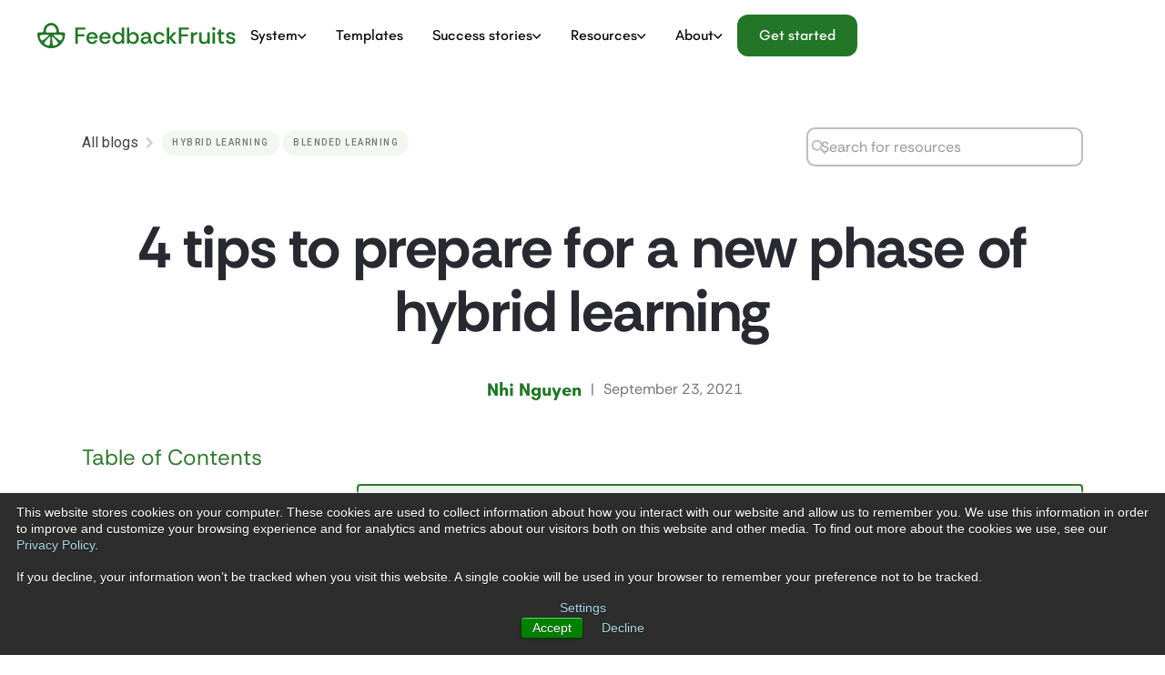

--- FILE ---
content_type: text/html
request_url: https://feedbackfruits.com/blog/4-tips-to-prepare-for-a-new-phase-of-hybrid-learning
body_size: 25163
content:
<!DOCTYPE html><!-- Last Published: Mon Jan 19 2026 14:38:17 GMT+0000 (Coordinated Universal Time) --><html data-wf-domain="feedbackfruits.com" data-wf-page="67c19944556078fd306ff578" data-wf-site="67c19944556078fd306ff38b" lang="en" data-wf-collection="67c19944556078fd306ff4e9" data-wf-item-slug="4-tips-to-prepare-for-a-new-phase-of-hybrid-learning"><head><meta charset="utf-8"/><title>Hybrid learning | 4 tips to prepare</title><meta content="Linda Lee of The Wharton School shared how FeedbackFruits tools were chosen to facilitate a large-enrolment course for first-year students." name="description"/><meta content="Hybrid learning | 4 tips to prepare" property="og:title"/><meta content="Linda Lee of The Wharton School shared how FeedbackFruits tools were chosen to facilitate a large-enrolment course for first-year students." property="og:description"/><meta content="" property="og:image"/><meta content="Hybrid learning | 4 tips to prepare" property="twitter:title"/><meta content="Linda Lee of The Wharton School shared how FeedbackFruits tools were chosen to facilitate a large-enrolment course for first-year students." property="twitter:description"/><meta content="" property="twitter:image"/><meta property="og:type" content="website"/><meta content="summary_large_image" name="twitter:card"/><meta content="width=device-width, initial-scale=1" name="viewport"/><meta content="3sIdJ-uyZCShAC1QBKyzfISU-pAZ_n2Z3aq6one4UlI" name="google-site-verification"/><link href="https://cdn.prod.website-files.com/67c19944556078fd306ff38b/css/feedbackfruits-staging.shared.11fbe15b5.min.css" rel="stylesheet" type="text/css" integrity="sha384-EfvhW1SG7dZf0z6XeAKEU3C1d5/Hm/I6Dbs5UDJgwpWUWNj1VP2j3bxWE6fLAiTJ" crossorigin="anonymous"/><link href="https://fonts.googleapis.com" rel="preconnect"/><link href="https://fonts.gstatic.com" rel="preconnect" crossorigin="anonymous"/><script src="https://ajax.googleapis.com/ajax/libs/webfont/1.6.26/webfont.js" type="text/javascript"></script><script type="text/javascript">WebFont.load({  google: {    families: ["Montserrat:100,100italic,200,200italic,300,300italic,400,400italic,500,500italic,600,600italic,700,700italic,800,800italic,900,900italic","Roboto:100,100italic,300,300italic,regular,italic,500,500italic,900,900italic","Roboto Mono:regular,500,600,700","Philosopher:regular,italic"]  }});</script><script type="text/javascript">!function(o,c){var n=c.documentElement,t=" w-mod-";n.className+=t+"js",("ontouchstart"in o||o.DocumentTouch&&c instanceof DocumentTouch)&&(n.className+=t+"touch")}(window,document);</script><link href="https://cdn.prod.website-files.com/67c19944556078fd306ff38b/680a2b0979d6072b45f2a0d7_fbf-favicon%20(1).png" rel="shortcut icon" type="image/x-icon"/><link href="https://cdn.prod.website-files.com/67c19944556078fd306ff38b/680a2b44b5483f7225171877_webclip-feedbackfruits.png" rel="apple-touch-icon"/><link
  href="https:https://cdn.prod.website-files.com/67c19944556078fd306ff38b/67dd60ac6e3a17721a7e6bcc_Fav.png"
  rel="icon"
  media="(prefers-color-scheme: light)"
/>
<link
  href="https://cdn.prod.website-files.com/67c19944556078fd306ff38b/67dd60ac6e3a17721a7e6bcc_Fav.png"
  rel="icon"
  media="(prefers-color-scheme: dark)"
/>

<style>

.hsfc-Button {
  width: auto;
  font-family: var(--hsf-button__font-family, Teachers);
  font-size: var(--hsf-button__font-size);
  color: var(--hsf-button__color, hsla(0, 0.00%, 100.00%, 1.00));
  padding: var(--hsf-button__padding, 0.75rem 1.5rem);
  border-radius: var(--hsf-button__border-radius, 0.75rem);
  background-color: var(--hsf-button__background-color, var(--fbf-green));
  background-image: var(--hsf-button__background-image);
  box-shadow: var(--hsf-button__box-shadow);
  font-weight: 700;
  position: relative;
  text-align: center;
  transition: transform .2s ease-out, filter .2s linear, box-shadow .2s;
  cursor: pointer;
  border: 0;
  margin: 0;
  word-break: break-word;
  overflow-wrap: break-word;
}

.hsfc-Button:where(.w-variant-431f47d7-c903-c2b2-e721-9fa5800edf25) {
  background-color: var(--color);
  color: var(--fbf-green);
}

.hsfc-Button:where(.w-variant-3e50af3a-1990-d30c-abf8-cda2b0c23ead) {
  background-color: var(--color);
  color: var(--blue_card);
}

.hsfc-Button:where(.w-variant-981f8288-0f56-4d6e-2ca1-d5e0f45d6b10),
.hsfc-Button:where(.w-variant-6c7c62d4-4aeb-5704-4f1c-7a6d950a66a1),
.hsfc-Button:where(.w-variant-190196d4-33bf-c6c6-a2d9-c590067fbf24),
.hsfc-Button:where(.w-variant-3170c15b-bc08-a844-149d-9def61bb90d5),
.hsfc-Button:where(.w-variant-fce5982c-85c6-c97e-d503-b01a89903d20) {
  display: none;
}

.hsfc-Button:where(.w-variant-e562fd8a-85c3-5f42-5a23-2fedf4dcded6),
.hsfc-Button:where(.w-variant-34ff1665-a4e9-da1a-0bb6-20cc2559c6d1),
.hsfc-Button:where(.w-variant-9bc80f14-af02-5f72-a43f-e0779334951b),
.hsfc-Button:where(.w-variant-5851b012-7e58-8f4b-5ec6-3c3713f05ccb) {
  background-color: var(--color);
  color: var(--text-color-dark);
}
/* Fix for nav overlay z-index */
.w-nav-overlay {
    z-index: 1 !important; /* Lower z-index to stay behind menu button */
}

/* Make sure your menu button has a higher z-index */
.menu-button, 
.w-nav-button,
.w-nav-menu.w--open {
    position: relative;
    z-index: 2 !important; /* Higher z-index to appear above the overlay */
}

/* If you have a hamburger icon inside the button, ensure it has higher z-index too */
.w-nav-button .w-icon-nav-menu {
    position: relative;
    z-index: 3 !important;
}

/* Additional fix for any nav content that should appear above the overlay */
.nav_link, 
.nav_link-text, 
.navbar_dropdown-toggle {
    position: relative;
    z-index: 999 !important; /* Very high z-index to ensure visibility */
}


    
</style><!-- [Attributes by Finsweet] Table of Contents -->
<script defer src="https://cdn.jsdelivr.net/npm/@finsweet/attributes-toc@1/toc.js"></script>

<style>
html {
scroll-behavior: smooth;
}
</style></head><body class="body"><nav data-wf--main-navbar--variant="base" class="navbar_wrapper"><header class="navbar_header-tag"><div data-animation="over-left" class="navbar w-nav" data-easing2="ease" fs-scrolldisable-element="smart-nav" color-mode="" data-easing="ease" data-collapse="medium" role="banner" data-no-scroll="1" data-duration="400" data-doc-height="1"><div class="padding-global"><div class="container-large-12"><div class="navbar_component"><a href="/" class="navbar_logo-wrapper w-nav-brand"><div class="div-block-7300"><img src="https://cdn.prod.website-files.com/67c19944556078fd306ff38b/67c1da126ac1e151405ccf65_logo.svg" loading="eager" width="100" height="100" alt="Logo" class="navbar_logo"/></div></a><div class="navbar_menu-button w-nav-button"><div class="navbar_lottie w-embed"><svg  xmlns="http://www.w3.org/2000/svg" viewBox="0 0 10 10" stroke="currentColor" stroke-width=".8" fill="rgba(0,0,0,0)" stroke-linecap="round" style="cursor: pointer">
  <path d="M2,3L5,3L8,3M2,5L8,5M2,7L5,7L8,7">
    <animate dur="0.2s" attributeName="d" values="M2,3L5,3L8,3M2,5L8,5M2,7L5,7L8,7;M3,3L5,5L7,3M5,5L5,5M3,7L5,5L7,7" fill="freeze" begin="start.begin" />
    <animate dur="0.2s" attributeName="d" values="M3,3L5,5L7,3M5,5L5,5M3,7L5,5L7,7;M2,3L5,3L8,3M2,5L8,5M2,7L5,7L8,7" fill="freeze" begin="reverse.begin" />
  </path>
  <rect width="10" height="10" stroke="none">
    <animate dur="2s" id="reverse" attributeName="width" begin="click" />
  </rect>
  <rect width="10" height="10" stroke="none">
    <animate dur="0.001s" id="start" attributeName="width" values="10;0" fill="freeze" begin="click" />
    <animate dur="0.001s" attributeName="width" values="0;10" fill="freeze" begin="reverse.begin" />
  </rect>
</svg></div></div><nav role="navigation" class="nav_menu w-nav-menu"><div class="nav_link-wrapper"><a href="#" class="nav_link hide w-inline-block"><div class="nav_link-text">For Who?</div></a><a href="#" class="nav_link hide w-inline-block"><div class="nav_link-text">Features</div></a><a href="#" class="nav_link hide w-inline-block"><div class="nav_link-text">Resources</div></a><a href="#" class="nav_link hide w-inline-block"><div class="nav_link-text">Privacy &amp; Security</div></a><div data-delay="100" data-hover="true" class="navbar_dropdown w-dropdown"><div class="navbar_dropdown-toggle w-dropdown-toggle"><div class="nav_link is-dropdown"><div class="nav_link-text">System</div></div><div class="navbar_dropdown-toggle-image w-embed"><svg width="100%" height="100%" viewBox="0 0 11 6" fill="none" xmlns="http://www.w3.org/2000/svg">
<path d="M5.51227 5.83709L9.96232 1.29221C10.0653 1.1871 10.1221 1.04677 10.1221 0.897152C10.1221 0.74753 10.0653 0.607207 9.96232 0.50209L9.63468 0.167391C9.42118 -0.0503999 9.07419 -0.0503999 8.86102 0.167391L5.12414 3.98384L1.38312 0.163156C1.28011 0.0580384 1.14279 -3.92497e-07 0.996372 -3.98897e-07C0.849788 -4.05304e-07 0.712471 0.0580384 0.609383 0.163156L0.281825 0.497855C0.178817 0.603055 0.12207 0.743295 0.12207 0.892917C0.12207 1.04254 0.178817 1.18286 0.281825 1.28798L4.73593 5.83709C4.83927 5.94246 4.97723 6.00033 5.1239 6C5.27113 6.00033 5.40902 5.94246 5.51227 5.83709Z" fill="currentColor"/>
</svg></div></div><nav class="navbar_dropdown-list w-dropdown-list"><div class="navbar_link-wrapper--custom system"><div class="navbar_dropdown-link-box"><div id="w-node-b545697e-1b83-1cdc-a525-31fbdf50b544-df50b522" class="inner_navbar_box-dropdown"><a href="/system" class="text_drp-custom">Learning Design System</a><a href="/system" class="drp-nav-link">System Overview</a><a href="/solutions/acai" class="drp-nav-link">Acai: Pedagogy Driven AI</a><a href="/learning-design-studio" class="drp-nav-link">Learning Design Studio</a><div class="spacer-tiny"></div><div class="text_drp-custom">Solutions</div><a href="/feedback-and-assessment" class="drp-nav-link">Feedback and Assessment</a><a href="/collaboration-and-engagement" class="drp-nav-link">Collaboration and Engagement</a><a href="/customized-pedagogy" class="drp-nav-link">Customized Pedagogy</a><a href="/solutions/competency-based-assessment" class="drp-nav-link">Competency Based Assessment </a><a href="/workload-reduction-bundle" class="drp-nav-link">Workload Reduction Bundle</a></div><div id="w-node-b545697e-1b83-1cdc-a525-31fbdf50b54d-df50b522" class="inner_navbar_box-dropdown mid"><a href="/for-learning-designers" class="text_drp-custom">Why FeedbackFruits?</a><a href="/for-educational-leaders" class="drp-nav-link">For Educational leaders</a><a href="/for-learning-designers" class="drp-nav-link">For Learning designers</a><a href="/for-educators" class="drp-nav-link">For Educators</a><a href="/academic-research-on-feedbackfruits" class="drp-nav-link">Academic Research</a><a href="/roi" class="drp-nav-link">ROI Calculator</a></div><div id="w-node-b545697e-1b83-1cdc-a525-31fbdf50b556-df50b522" class="inner_navbar_box-dropdown right"><div class="text_drp-custom">Learning activities</div><div class="features_link_box"><a href="/solutions/interactive-video" class="feature-button w-inline-block"><img src="https://cdn.prod.website-files.com/67c19944556078fd306ff38b/686b94015711e50113f6e001_Frame%202608946.svg" loading="lazy" alt="" class="img-icon-nav"/><div class="text-size-small">Interactive Video</div></a><a href="/solutions/interactive-document" class="feature-button w-inline-block"><img src="https://cdn.prod.website-files.com/67c19944556078fd306ff38b/686b943674c4678ac6d70f29_Frame%202608851.svg" loading="lazy" alt="" class="img-icon-nav"/><div class="text-size-small">Interactive Document</div></a><a href="/solutions/peer-review" class="feature-button w-inline-block"><img src="https://cdn.prod.website-files.com/67c19944556078fd306ff38b/67d16f7a4a4a5eed8395c500_Frame%201000003753.svg" loading="eager" width="60" height="60" alt="Icon" class="img-icon-nav"/><div class="text-size-small">Peer Review</div></a><a href="/solutions/group-member-evaluation" class="feature-button w-inline-block"><img src="https://cdn.prod.website-files.com/67c19944556078fd306ff38b/67d16f798d04a6369902e752_Frame%202608851-3.svg" loading="lazy" alt="" class="img-icon-nav"/><div class="text-size-small">GME</div></a><a href="/solutions/ai-practice" class="feature-button w-inline-block"><img src="https://cdn.prod.website-files.com/67c19944556078fd306ff38b/69087320043ccfe6887bb301_ai-pratice%20(1).svg" loading="lazy" width="Auto" height="Auto" alt="" class="img-icon-nav"/><div class="text-size-small">AI Practice</div></a><a href="/solutions/team-based-learning" class="feature-button w-inline-block"><img src="https://cdn.prod.website-files.com/67c19944556078fd306ff38b/67d16f7af7b319ada9e3547b_Frame%202608851-11.svg" loading="lazy" alt="" class="img-icon-nav"/><div class="text-size-small">TBL</div></a></div><a href="/system" class="button-primary is-icon secondary nav hide w-inline-block"><div>See all features</div><div class="icon-1x1-small custom w-embed"><svg xmlns="http://www.w3.org/2000/svg" width="5" height="8" viewBox="0 0 5 8" fill="none">
  <path d="M1 7L4.125 4L1 1" stroke="#282931" stroke-width="1.2" stroke-linecap="round" stroke-linejoin="round"/>
</svg></div></a></div></div></div></nav></div><a href="/learning-design-community-ldc" class="nav_link w-inline-block"><div class="nav_link-text">Templates</div></a><div data-delay="100" data-hover="true" class="navbar_dropdown w-dropdown"><div class="navbar_dropdown-toggle w-dropdown-toggle"><div class="nav_link is-dropdown"><div class="nav_link-text">Success stories</div></div><div class="navbar_dropdown-toggle-image w-embed"><svg width="100%" height="100%" viewBox="0 0 11 6" fill="none" xmlns="http://www.w3.org/2000/svg">
<path d="M5.51227 5.83709L9.96232 1.29221C10.0653 1.1871 10.1221 1.04677 10.1221 0.897152C10.1221 0.74753 10.0653 0.607207 9.96232 0.50209L9.63468 0.167391C9.42118 -0.0503999 9.07419 -0.0503999 8.86102 0.167391L5.12414 3.98384L1.38312 0.163156C1.28011 0.0580384 1.14279 -3.92497e-07 0.996372 -3.98897e-07C0.849788 -4.05304e-07 0.712471 0.0580384 0.609383 0.163156L0.281825 0.497855C0.178817 0.603055 0.12207 0.743295 0.12207 0.892917C0.12207 1.04254 0.178817 1.18286 0.281825 1.28798L4.73593 5.83709C4.83927 5.94246 4.97723 6.00033 5.1239 6C5.27113 6.00033 5.40902 5.94246 5.51227 5.83709Z" fill="currentColor"/>
</svg></div></div><nav class="navbar_dropdown-list w-dropdown-list"><div class="navbar_link-wrapper--custom success-story"><div class="text-size-medium text-weight-medium">Success Story</div><div class="navbar_dropdown-link-box success-story"><div id="w-node-b545697e-1b83-1cdc-a525-31fbdf50b580-df50b522" class="inner_navbar_box-dropdown success_story left"><div class="text_drp-custom">Featured Stories</div><a href="/use-case/from-student-input-to-institution-wide-adoption-university-of-arizona" class="button-primary is-icon nav-link-btn w-inline-block"><img src="https://cdn.prod.website-files.com/67c19944556078fd306ff38b/67ee3b8f798acfdbc1831b33_Frame%201000004038.svg" loading="lazy" alt=""/><div>University of Arizona</div><div class="icon-1x1-small custom w-embed"><svg xmlns="http://www.w3.org/2000/svg" width="5" height="8" viewBox="0 0 5 8" fill="none">
  <path d="M1 7L4.125 4L1 1" stroke="#282931" stroke-width="1.2" stroke-linecap="round" stroke-linejoin="round"/>
</svg></div></a><a href="/use-case/solving-low-feedback-quality-at-the-wharton-school" class="button-primary is-icon nav-link-btn w-inline-block"><img src="https://cdn.prod.website-files.com/67c19944556078fd306ff38b/67ee645bdd14a8f3dc91b3a5_Frame%201000004039.svg" loading="lazy" alt=""/><div>Wharton</div><div class="icon-1x1-small custom w-embed"><svg xmlns="http://www.w3.org/2000/svg" width="5" height="8" viewBox="0 0 5 8" fill="none">
  <path d="M1 7L4.125 4L1 1" stroke="#282931" stroke-width="1.2" stroke-linecap="round" stroke-linejoin="round"/>
</svg></div></a><a href="/use-case/enhancing-assessment-and-feedback-at-scale-the-university-of-baths-institutional-approach" class="button-primary is-icon nav-link-btn w-inline-block"><img src="https://cdn.prod.website-files.com/67c19944556078fd306ff38b/67ee3b8ff0a5080cc598d140_Frame%201000004040.svg" loading="lazy" alt=""/><div>University of Bath</div><div class="icon-1x1-small custom w-embed"><svg xmlns="http://www.w3.org/2000/svg" width="5" height="8" viewBox="0 0 5 8" fill="none">
  <path d="M1 7L4.125 4L1 1" stroke="#282931" stroke-width="1.2" stroke-linecap="round" stroke-linejoin="round"/>
</svg></div></a><a href="/use-case/how-deakin-university-implemented-authentic-assessment-across-a-stem-faculty" class="button-primary is-icon nav-link-btn w-inline-block"><img src="https://cdn.prod.website-files.com/67c19944556078fd306ff38b/67c86d678021323f830c11e2_Vector.svg" loading="lazy" alt=""/><div>Deakin University</div><div class="icon-1x1-small custom w-embed"><svg xmlns="http://www.w3.org/2000/svg" width="5" height="8" viewBox="0 0 5 8" fill="none">
  <path d="M1 7L4.125 4L1 1" stroke="#282931" stroke-width="1.2" stroke-linecap="round" stroke-linejoin="round"/>
</svg></div></a><a href="/success-stories" class="button-primary is-icon nav-link-btn w-inline-block"><div>See all Success Stories</div><div class="icon-1x1-small custom w-embed"><svg xmlns="http://www.w3.org/2000/svg" width="5" height="8" viewBox="0 0 5 8" fill="none">
  <path d="M1 7L4.125 4L1 1" stroke="#282931" stroke-width="1.2" stroke-linecap="round" stroke-linejoin="round"/>
</svg></div></a></div><div id="w-node-b545697e-1b83-1cdc-a525-31fbdf50b597-df50b522" class="inner_navbar_box-dropdown right success-story"><div class="inner-content-box-nav"><h2 class="heading-style-h4 text-color-alternate is-ch">Explore all Success Stories</h2><div class="spacer-huge"></div><div class="div-block-7295"><a href="/success-stories" class="button-primary white nav w-button">Read Success Stories</a></div></div><img src="https://cdn.prod.website-files.com/67c19944556078fd306ff38b/67c869b3310271f9a7490bdc_Frame%201000004028.avif" loading="lazy" width="Auto" bg="center" alt="" class="image-421"/></div></div></div></nav></div><div data-delay="100" data-hover="true" class="navbar_dropdown w-dropdown"><div class="navbar_dropdown-toggle w-dropdown-toggle"><div class="nav_link is-dropdown"><div class="nav_link-text">Resources</div></div><div class="navbar_dropdown-toggle-image w-embed"><svg width="100%" height="100%" viewBox="0 0 11 6" fill="none" xmlns="http://www.w3.org/2000/svg">
<path d="M5.51227 5.83709L9.96232 1.29221C10.0653 1.1871 10.1221 1.04677 10.1221 0.897152C10.1221 0.74753 10.0653 0.607207 9.96232 0.50209L9.63468 0.167391C9.42118 -0.0503999 9.07419 -0.0503999 8.86102 0.167391L5.12414 3.98384L1.38312 0.163156C1.28011 0.0580384 1.14279 -3.92497e-07 0.996372 -3.98897e-07C0.849788 -4.05304e-07 0.712471 0.0580384 0.609383 0.163156L0.281825 0.497855C0.178817 0.603055 0.12207 0.743295 0.12207 0.892917C0.12207 1.04254 0.178817 1.18286 0.281825 1.28798L4.73593 5.83709C4.83927 5.94246 4.97723 6.00033 5.1239 6C5.27113 6.00033 5.40902 5.94246 5.51227 5.83709Z" fill="currentColor"/>
</svg></div></div><nav class="navbar_dropdown-list w-dropdown-list"><div class="navbar_link-wrapper--custom resources"><div class="text-size-medium text-weight-medium">Resources</div><div class="navbar_dropdown-link-box"><div id="w-node-b545697e-1b83-1cdc-a525-31fbdf50b5ab-df50b522" class="inner_navbar_box-dropdown left rsr"><div class="text_drp-custom">Resources Hub</div><div class="div-block-7291"><a href="https://feedbackfruits.com/pedagogy-guides-overview" class="drp-nav-link">Pedagogy guides</a><a href="#" class="drp-nav-link">Ebooks</a><a href="/blog-main" class="drp-nav-link">Blogs</a><a href="/all-events" class="drp-nav-link">Upcoming Webinar</a></div><a href="/all-events" class="drp-nav-link">Events</a><a href="/resources-hub" class="button-primary is-icon secondary nav w-inline-block"><div>Explore all resources</div><div class="icon-1x1-small custom w-embed"><svg xmlns="http://www.w3.org/2000/svg" width="5" height="8" viewBox="0 0 5 8" fill="none">
  <path d="M1 7L4.125 4L1 1" stroke="#282931" stroke-width="1.2" stroke-linecap="round" stroke-linejoin="round"/>
</svg></div></a></div><div id="w-node-b545697e-1b83-1cdc-a525-31fbdf50b5bb-df50b522" class="inner_navbar_box-dropdown mid resource__author-div"><div class="text_drp-custom">Templates</div><div class="nav_drp-flex-box"><a href="#" class="nav_drip_card w-inline-block"><div class="div-block-7293"><img src="https://cdn.prod.website-files.com/67c19944556078fd306ff38b/67c85cf5e60c31a06aeeb5a4_Icon.svg" loading="lazy" alt=""/><div><h6 class="heading-style-h6 text-color-alternate custom">Rubrics</h6><div class="text-size-tiny">Save time with <br/>Rubric Templates</div></div></div></a><a href="#" class="nav_drip_card blue w-inline-block"><div class="div-block-7293"><img src="https://cdn.prod.website-files.com/67c19944556078fd306ff38b/67c951bd43657f36fca47e94_Icon.svg" loading="lazy" alt=""/><div><h6 class="heading-style-h6 text-color-alternate custom">Learning Activities</h6><div class="text-size-tiny">Save time with Learning Activity Templates</div></div></div></a><a href="#" class="nav_drip_card green w-inline-block"><div class="div-block-7293"><img src="https://cdn.prod.website-files.com/67c19944556078fd306ff38b/67c951aa66c36467df8edbed_icon-green.svg" loading="lazy" alt=""/><div><h6 class="heading-style-h6 text-color-alternate custom">Learning Journeys</h6><div class="text-size-tiny">Save time with Learning Journey Templates<br/></div></div></div></a></div><a href="/learning-design-community-ldc" class="button-primary is-icon secondary nav w-inline-block"><div>View all templates</div><div class="icon-1x1-small custom w-embed"><svg xmlns="http://www.w3.org/2000/svg" width="5" height="8" viewBox="0 0 5 8" fill="none">
  <path d="M1 7L4.125 4L1 1" stroke="#282931" stroke-width="1.2" stroke-linecap="round" stroke-linejoin="round"/>
</svg></div></a></div><div id="w-node-b545697e-1b83-1cdc-a525-31fbdf50b5d5-df50b522" class="inner_navbar_box-dropdown left"><div class="text_drp-custom">Support</div><div class="div-block-7291"><a href="https://help.feedbackfruits.com/hc/en-us" class="drp-nav-link">Help Center</a><a href="/get-started-now" class="drp-nav-link">Get started</a></div></div></div></div></nav></div><div data-delay="100" data-hover="true" class="navbar_dropdown w-dropdown"><div class="navbar_dropdown-toggle w-dropdown-toggle"><div class="nav_link is-dropdown"><div class="nav_link-text">About</div></div><div class="navbar_dropdown-toggle-image w-embed"><svg width="100%" height="100%" viewBox="0 0 11 6" fill="none" xmlns="http://www.w3.org/2000/svg">
<path d="M5.51227 5.83709L9.96232 1.29221C10.0653 1.1871 10.1221 1.04677 10.1221 0.897152C10.1221 0.74753 10.0653 0.607207 9.96232 0.50209L9.63468 0.167391C9.42118 -0.0503999 9.07419 -0.0503999 8.86102 0.167391L5.12414 3.98384L1.38312 0.163156C1.28011 0.0580384 1.14279 -3.92497e-07 0.996372 -3.98897e-07C0.849788 -4.05304e-07 0.712471 0.0580384 0.609383 0.163156L0.281825 0.497855C0.178817 0.603055 0.12207 0.743295 0.12207 0.892917C0.12207 1.04254 0.178817 1.18286 0.281825 1.28798L4.73593 5.83709C4.83927 5.94246 4.97723 6.00033 5.1239 6C5.27113 6.00033 5.40902 5.94246 5.51227 5.83709Z" fill="currentColor"/>
</svg></div></div><nav class="navbar_dropdown-list w-dropdown-list"><div class="navbar_link-wrapper--custom about-us"><div class="text-size-medium text-weight-medium">About</div><div class="navbar_dropdown-link-box"><div id="w-node-b545697e-1b83-1cdc-a525-31fbdf50b5ea-df50b522" class="inner_navbar_box-dropdown about-us left _0"><a href="/about-us" class="drp-nav-link">About us</a><a href="/for-partners" class="drp-nav-link">For partners</a><a href="/careers" class="drp-nav-link">Careers</a><a href="https://feedbackfruits.com/trust-center" class="drp-nav-link">Trust &amp; Compliance</a><a href="#" class="drp-nav-link hide">Brand kit</a></div><a id="w-node-b545697e-1b83-1cdc-a525-31fbdf50b5f5-df50b522" href="/about-us" class="inner_navbar_box-dropdown right about-us w-inline-block"><div class="text-size-regular text-align-center">We envision a world were...</div><h2 class="heading-style-h4 text-align-center custom is-ch">Every learner develops  the <span class="brand_color-h4">key competences</span> to positively impact <span class="brand_color-h4">society</span></h2></a></div></div></nav></div></div><div class="button-group-navbar is-mobile"><a href="#" class="button-primary w-button">Get started</a></div></nav><div class="button-group-navbar is-desktop"><a href="/get-started-now" class="button-primary w-button">Get started</a></div></div></div></div></div></header><div class="navbar_spacer"></div><div class="global-styles w-embed"><style>

  /* Make text look crisper and more legible in all browsers */
  body {
    -webkit-font-smoothing: antialiased;
    -moz-osx-font-smoothing: grayscale;
    font-smoothing: antialiased;
    text-rendering: optimizeLegibility;
  }

  /* Focus state style for keyboard navigation for the focusable elements */
  *[tabindex]:focus-visible,
  input[type="file"]:focus-visible {
    outline: 0.125rem solid #4d65ff;
    outline-offset: 0.125rem;
  }

  /* Get rid of top margin on first element in any rich text element */
  .w-richtext > :not(div):first-child, .w-richtext > div:first-child > :first-child {
    margin-top: 0 !important;
  }

  /* Get rid of bottom margin on last element in any rich text element */
  .w-richtext>:last-child, .w-richtext ol li:last-child, .w-richtext ul li:last-child {
    margin-bottom: 0 !important;
  }

  /* Prevent all click and hover interaction with an element */
  .pointer-events-off {
    pointer-events: none;
  }

  /* Enables all click and hover interaction with an element */
  .pointer-events-on {
    pointer-events: auto;
  }

  /* Create a class of .div-square which maintains a 1:1 dimension of a div */
  .div-square::after {
    content: "";
    display: block;
    padding-bottom: 100%;
  }

  /* Make sure containers never lose their center alignment */
  .container-medium,.container-small, .container-large {
    margin-right: auto !important;
    margin-left: auto !important;
  }

  /* 
  Make the following elements inherit typography styles from the parent and not have hardcoded values. 
  Important: You will not be able to style for example "All Links" in Designer with this CSS applied.
  Uncomment this CSS to use it in the project. Leave this message for future hand-off.
  */
  /*
  a,
  .w-input,
  .w-select,
  .w-tab-link,
  .w-nav-link,
  .w-dropdown-btn,
  .w-dropdown-toggle,
  .w-dropdown-link {
  color: inherit;
  text-decoration: inherit;
  font-size: inherit;
  }
  */

  /* Apply "..." after 3 lines of text */
  .text-style-3lines {
    display: -webkit-box;
    overflow: hidden;
    -webkit-line-clamp: 3;
    -webkit-box-orient: vertical;
  }

  /* Apply "..." after 2 lines of text */
  .text-style-2lines, [data-2lines-text] {
    display: -webkit-box;
    overflow: hidden;
    -webkit-line-clamp: 2;
    -webkit-box-orient: vertical;
  }
  
	.text-style-5lines, [data-5lines-text] {
    display: -webkit-box;
    overflow: hidden;
    -webkit-line-clamp: 5;
    -webkit-box-orient: vertical;
  }
  /* Adds inline flex display */
  .display-inlineflex {
    display: inline-flex;
  }

  /* These classes are never overwritten */
  .hide {
    display: none !important;
  }

  @media screen and (max-width: 991px) {
    .hide, .hide-tablet {
      display: none !important;
    }
  }
  @media screen and (max-width: 767px) {
    .hide-mobile-landscape{
      display: none !important;
    }
  }
  @media screen and (max-width: 479px) {
    .hide-mobile{
      display: none !important;
    }
  }

  .margin-0 {
    margin: 0rem !important;
  }

  .padding-0 {
    padding: 0rem !important;
  }

  .spacing-clean {
    padding: 0rem !important;
    margin: 0rem !important;
  }

  .margin-top {
    margin-right: 0rem !important;
    margin-bottom: 0rem !important;
    margin-left: 0rem !important;
  }

  .padding-top {
    padding-right: 0rem !important;
    padding-bottom: 0rem !important;
    padding-left: 0rem !important;
  }

  .margin-right {
    margin-top: 0rem !important;
    margin-bottom: 0rem !important;
    margin-left: 0rem !important;
  }

  .padding-right {
    padding-top: 0rem !important;
    padding-bottom: 0rem !important;
    padding-left: 0rem !important;
  }

  .margin-bottom {
    margin-top: 0rem !important;
    margin-right: 0rem !important;
    margin-left: 0rem !important;
  }

  .padding-bottom {
    padding-top: 0rem !important;
    padding-right: 0rem !important;
    padding-left: 0rem !important;
  }

  .margin-left {
    margin-top: 0rem !important;
    margin-right: 0rem !important;
    margin-bottom: 0rem !important;
  }

  .padding-left {
    padding-top: 0rem !important;
    padding-right: 0rem !important;
    padding-bottom: 0rem !important;
  }

  .margin-horizontal {
    margin-top: 0rem !important;
    margin-bottom: 0rem !important;
  }

  .padding-horizontal {
    padding-top: 0rem !important;
    padding-bottom: 0rem !important;
  }

  .margin-vertical {
    margin-right: 0rem !important;
    margin-left: 0rem !important;
  }

  .padding-vertical {
    padding-right: 0rem !important;
    padding-left: 0rem !important;
  }


  /* from here custom */


  /*Remove blue highlight on tap mobile */
  *{
    -webkit-tap-highlight-color: rgba(0,0,0,0);
  }

  a {
    color: inherit;
    text-decoration: inherit;
  }


  /* lightbox thumbnail opacity reversed */
  .w-lightbox-active {
    filter: brightness(1) !important;
    opacity: 1 !important;
  }

  .w-lightbox-item {
    filter: brightness(0.4);
    opacity: 1 !important;
  }

  /* makes box shadow work on inputs iphone */
  textarea,
  input[type] {
    -webkit-appearance: none;
  }

  /* both set to prevent relaying on image default height and width */
  img	{
    width: auto;
    height: auto;
    object-fit: cover;
    /* prevents lighthouse error */
    overflow: hidden !important;
  }


  /* prevents bounce when on top of page (mostly apple) */
  body {
    overscroll-behavior: none;
  }

  /* binds css styling to attribute for navbar  */
  [color-mode="reverse"]{
    --navbar--text-primary: var(--navbar--text-alternate) ;
  }

  /* text color change if sibling has checked class  */
  .w--redirected-checked ~ .blog_filter-checkbox-label{
    color: #fffdfb !important;
  }

  /* remove extra dots appearing on sliding manually bug  */
  .splide__sr{
    display: none !important;
  }

  /* remove autofill bg color  */
  input:-webkit-autofill,
  input:-webkit-autofill:hover,
  input:-webkit-autofill:focus,
  input:-webkit-autofill:active {
    transition: background-color 9999s ease-in-out 0s;
  }

  /* Selected text colors */
  ::-moz-selection { /* Code for Firefox */
    color: var(--text-color--text-alternate);
    background: var(--background-color--background-tertiary);
  }

  ::selection {
    color: #FFFFFF;
    background: #237628;
  }


  /* represents the height of the navbar. This can be used to pull up the heading section for example */
  :root {
    --nav-height: 5rem;
  }

  @media only screen and (max-width: 991px) {
    :root {
      --nav-height: 4.7rem;
    }
  }

  /* is used to pull the top section under the navbar */
  [under-nav="true"]{
    margin-top: calc(var(--nav-height) * -1);
    padding-top: var(--nav-height);
  }

  /* always centers a div relative to their parent. Can be sized and moved by margins */
  [bg="center"]{
    position: absolute;
    top: 50%;
    left: 50%;
    transform: translate(-50%, -50%);
    max-width: none;
  }

  /* div that's used to divine which parent must be converted to link for CMS  */
  .cms-link{	
    display: none;
  }
	  /* somettimes dupplicate of splide overflows the page in width. This prevents that.  */
  .splide{
    word-break: break-word;
  }
  
  .heading-rich sup {
  	font-size: 1.2em;
    top: 0;
    color: var(--fbf-green);
    font-family: Crimsonpro, Arial, sans-serif;
  }
  
  
</style></div></nav><div class="vieo recommended-blog"><div class="container"><div class="breadcrumb__div"><div class="breadcrumb__column"><a href="#" class="text-breadcrumb">All blogs</a><img src="https://cdn.prod.website-files.com/5e318ddf83dd66053d55c38a/5f15c0232fec9673e24df1ce_chevron_right-24px.svg" loading="lazy" alt="" class="breadcrumb-chevron"/><a href="/tags/hybrid-learning" class="category-label_link w-inline-block"><div class="tag">Hybrid Learning</div></a><a href="/tags/blended-learning" class="category-label_link w-inline-block"><div class="tag">Blended Learning</div></a></div><form action="/search" class="search-resources w-form"><input class="search-bar w-input" maxlength="256" name="query" placeholder="Search for resources" type="search" id="search" required=""/><div class="search__button-wrapper"><input type="submit" class="search-button w-button" value=""/></div></form></div><h1 class="heading-style-h1 text-align-center">4 tips to prepare for a new phase of hybrid learning</h1><div class="resources-info__wrapper is--center-aligned"><div class="resource__author-div is--center"><img src="https://cdn.prod.website-files.com/67c19944556078fd306ff3b5/67c19944556078fd307009a9_Nhi_green.avif" loading="lazy" alt="" class="author__photo"/><div class="name">Nhi Nguyen</div><img src="https://cdn.prod.website-files.com/67c19944556078fd306ff38b/67c19944556078fd306ffeee_Rebecca%20LeBoeuf.jpg" loading="lazy" alt="Rebecca LeBoeuf" class="author__photo w-condition-invisible"/><div class="name w-condition-invisible">Rebecca LeBoeuf</div><div class="resource-info__text-block">|</div><div class="resource-info__text-block">September 23, 2021</div></div></div><div class="blog-container"><div class="sticky-leftblock is--desktop"><div class="fs-toc__sidebar"><div class="fs-toc__title is--left">Table of Contents</div><div class="fs-toc__link-content"><div id="w-node-bd00aaf6-9329-113a-c308-146677e1ee39-306ff578" class="fs-toc__link-wrapper is--h2"><a href="#" class="fs-toc__link w-inline-block"><div fs-toc-element="link" class="fs-toc__text"></div></a><div fs-toc-element="ix-trigger" id="w-node-bd00aaf6-9329-113a-c308-146677e1ee3f-306ff578" class="fs-toc__h-trigger"></div><div class="fs-toc__link-wrapper is-h3"><a href="#" class="fs-toc__link is--h3 w-inline-block"><div fs-toc-element="link" class="fs-toc__text"></div></a><div class="fs-toc__link-wrapper is--h4"><a href="#" class="fs-toc__link is--h4 w-inline-block"><div fs-toc-element="link" class="fs-toc__text"></div></a></div></div></div><div class="fs-toc__link-wrapper is--h2"><a href="#" class="fs-toc__link w-inline-block"><div fs-toc-element="link-1" class="fs-toc__text"></div></a><div fs-toc-element="ix-trigger" id="w-node-dac1b525-009b-cb25-eeaa-703350bc0add-306ff578" class="fs-toc__h-trigger"></div><div class="fs-toc__link-wrapper is-h3"><a href="#" class="fs-toc__link is--h3 w-inline-block"><div fs-toc-element="link-1" class="fs-toc__text"></div></a><div class="fs-toc__link-wrapper is--h4"><a href="#" class="fs-toc__link is--h4 w-inline-block"><div fs-toc-element="link-1" class="fs-toc__text"></div></a></div></div></div><div class="fs-toc__link-wrapper is--h2 w-condition-invisible"><a href="#" class="fs-toc__link w-inline-block"><div fs-toc-element="link-2" class="fs-toc__text"></div></a><div fs-toc-element="ix-trigger" id="w-node-ade858cc-b295-68ee-a1c7-50347bcdac5b-306ff578" class="fs-toc__h-trigger"></div><div class="fs-toc__link-wrapper is-h3"><a href="#" class="fs-toc__link is--h3 w-inline-block"><div fs-toc-element="link-2" class="fs-toc__text"></div></a><div class="fs-toc__link-wrapper is--h4"><a href="#" class="fs-toc__link is--h4 w-inline-block"><div fs-toc-element="link-2" class="fs-toc__text"></div></a></div></div></div><div class="fs-toc__link-wrapper is--h2 w-condition-invisible"><a href="#" class="fs-toc__link w-inline-block"><div fs-toc-element="link-3" class="fs-toc__text"></div></a><div fs-toc-element="ix-trigger" id="w-node-_44486633-108f-76f0-8a7a-afc0863750bc-306ff578" class="fs-toc__h-trigger"></div><div class="fs-toc__link-wrapper is-h3"><a href="#" class="fs-toc__link is--h3 w-inline-block"><div fs-toc-element="link-3" class="fs-toc__text"></div></a><div class="fs-toc__link-wrapper is--h4"><a href="#" class="fs-toc__link is--h4 w-inline-block"><div fs-toc-element="link-3" class="fs-toc__text"></div></a></div></div></div></div></div></div><div id="w-node-_5e319973-2d1a-659c-1f0b-ed4a48a135ec-306ff578" class="rich-text__container"><div class="resource__intro w-condition-invisible"><div class="rich-text_introduction w-dyn-bind-empty w-richtext"></div></div><div class="ebook__cta"><img loading="lazy" alt="" src="https://cdn.prod.website-files.com/67c19944556078fd306ff3b5/67e3fe0d8e6db9e26f28e5fe_quality-online-teaching-learning-cover.png" class="ebook__cta-image"/><div class="right-block"><div class="heading__social-media">Quality online teaching and learning: Achieving the higher education we deserve</div><div class="subtitle is--left">A complete guide to flexible course design that promotes active learning, student engagement, and retention.</div><a href="/ebook/quality-online-teaching-and-learning" target="_blank" class="cta w-button">DOWNLOAD NOW</a></div></div><div class="ebook__cta w-condition-invisible"><img loading="lazy" alt="" src="https://cdn.prod.website-files.com/67c19944556078fd306ff3b5/67e3fe0d8e6db9e26f28e5fe_quality-online-teaching-learning-cover.png" class="ebook__cta-image hidden-content"/><div><div class="heading__social-media"><span class="text-span-186">[Live webinar]</span> Discover the Power of Authentic Assessment with Canvas &amp; FeedbackFruits</div><div class="wider-subtitle">Join Cole Groom of FeedbackFruits and Patricia Luna of TAMU for an in-depth webinar exploring authentic assessment and how it can transform your approach to student evaluations</div><a href="https://www.instructure.com/events/webinars/feedbackfruits-instructure" target="_blank" class="cta w-button">REGISTER NOW</a></div></div><div class="richtext__block"><div fs-toc-element="contents" class="rich-text blog w-richtext"><p>Without doubt, <a href="https://philonedtech.com/covid-19-update-for-fall-2021-flexible-course-delivery-is-a-big-part-of-campus-re-integration-strategies/">flexible teaching</a> will take over as the dominant course delivery method for the Fall semester 2021 and beyond. Hybrid, blended, and hyflex courses allow institutions to ensure accessibility and equality, and at the same time, address learner variability. </p><p>According to Kelly Hogan, associate dean at the University of North Carolina, in the latest report from The Chronicles of Higher Education:<em>‍</em></p><blockquote><em>The Hyflex model is going to become more important in the fall because of international and immunocompromised students, or those who don’t want to return.</em></blockquote><p>With the rise of mixed classrooms, academics face the challenge of delivering effective, engaging lessons for both in-person and online learners. Instructors, therefore, are in high need of professional training, effective practices, and teaching communities in hybrid and online course design. <a href="https://www.jenaecohn.net/">‍</a></p><p><a href="https://www.jenaecohn.net/">Jenae Cohn</a>, director of academic technology at California State University, Sacramento, shared 4 key recommendations to consider when preparing for a new phase of hybrid teaching. </p><p>You can find Jenae’s full article in <a href="https://store.chronicle.com/collections/reports-guides/products/the-future-of-teaching?variant=39793226809541">The Future of Teaching: How the classroom is being transformed</a>, the latest report from The Chronicle of Higher Education.</p><p>In this article, we’d like to elaborate on each of these key elements and how educational technology can support and enhance flexible pedagogy. </p><p><strong>For more insights into how you can implement flexible teaching, check out our latest guide to help you design meaningful learning experience in any course modality – </strong><a href="https://feedbackfruits.com/ebook/quality-online-teaching-and-learning"><strong>Quality online teaching and learning: Achieving the higher education we deserve</strong></a><strong> </strong></p></div></div><a href="#" class="w-inline-block w-condition-invisible"><img loading="lazy" alt="" src="https://cdn.prod.website-files.com/5e318ddf83dd66608255c3b6/62174950827f3764caaf34be_Ebook.jpg" class="body-text__image"/></a><div class="richtext__block"><div fs-toc-element="contents-1" class="rich-text w-richtext"><h2>1 | Focus less on the differences between synchronous and asynchronous instruction - and more on where, how, and why learning happen</h2><p>Education should focus on building meaningful interactions and dialogues within the classroom, rather than on when and where the learning should take place. </p><blockquote><em>“As long as there are opportunities for online students to check in with one another and with the instructor, it doesn’t especially matter if their interactions happen in real time or not - as long as they happen.”</em> - Jenae Cohn</blockquote><p>In order to build meaningful interactions both online and in-person, here are some effective practices you can utilize to initiate interactive and motivating hybrid/hyflex classrooms: </p><h3>Design interactive learning activities </h3><p>By simply adding several discussion points to your teaching materials for students to engage with, you can instantly initiate more active participation within the virtual classroom. For example, FeedbackFruits’ LMS plugin <a href="https://feedbackfruits.com/interactive-video">Interactive Study Materials</a> allows instructors to enrich videos, documents, and audio for students by including questions, prompting comments, and promoting discussion threads, all within one interface. Furthermore, these interactive activities are appropriate for both synchronous and asynchronous activities. </p><p>For further information on how to create an Interactive Video activity, check out <a href="https://feedbackfruits.com/blog/interactive-video-quick-setup-for-distance-education">this article</a>. </p><h3>Set clear and friendly reminders</h3><p>Students tend to be much more motivated when receiving detailed, straightforward instructions and timely reminders throughout their online courses. Therefore, teachers may be able to improve virtual interactions by crafting specific instructions and setting up friendly reminders to make sure students stay on track. </p><p>As for classroom <a href="https://feedbackfruits.com/blog/best-practices-for-creating-rubrics-and-writing-instructions-for-students">instructions and rubrics</a>, students can often benefit from specific, concrete, and informative information. Students love to be clear on what is expected of them, and at what time, as well as how they should carry out the learning activities, and finally how their performance will be assessed.</p><p>And when sending deadline reminders, try to maintain an approachable and friendly tone. You can either utilize your email service or functions integrated into the LMS. For example, FeedbackFruits tools allow teachers to set guidelines for each step of an activity, and send out timely deadline reminders for students.</p><h3>Initiate peer and group feedback</h3><p>The benefits of <a href="https://feedbackfruits.com/blog/the-impact-of-self-and-peer-grading-on-student-learning">peer/group feedback</a> have been confirmed by both teachers and students. Especially within remote contexts, the role of peer comments in facilitating classroom interactions and engagement has become increasingly critical. Peer/group feedback can be easily integrated into different learning activities, whether in an  individual or group setup. For example, teachers can have students submit their work (report, video, presentation) onto the virtual platform and exchange feedback on peers&#x27; assignments; or assign a group project then require group members to evaluate their friends&#x27; contribution.</p><p><strong>You can dive deeper in to the topic of feedback by reading </strong><a href="https://feedbackfruits.com/ebook/feedback-for-learning-comprehensive-guide"><strong>Feedback for learning: A comprehensive guide</strong></a><strong> – an ebook that provides insights on how to facilitate effective feedback.</strong></p><h2>2 | Develop a shared vocabulary for online and hybrid instruction </h2><p><em>The term “hybrid” especially continues to confuse in light of the myriad options that colleges and universities are offering, </em>according to Beth McMurtie, senior writer at The Chronicle of Higher Education. </p><p>Such confusion is detrimental to the implementation of flexible teaching as it reduces efficiency, engagement, and motivation. </p><p>Developing a shared understanding of online and hybrid instruction is absolutely critical for instructors when designing their hybrid courses and delivering their expectations to the students. As for the learners, <em>“a clear vocabulary”</em> lets them know what they are expected to learn and achieve in this new format of learning. </p><p>Here are some resources which we think would help you develop that common vocabulary of hybrid course design:: </p><p>- Revisit one of our blogs on <a href="https://feedbackfruits.com/blog/4-main-steps-to-take-for-a-good-hyflex-model-implementation-2">4 main steps for a good HyFlex model implementation</a>‍</p><p>- The Office of Teaching and Learning, University of Guelph provides a comprehensive handout on <a href="https://otl.uoguelph.ca/system/files/Handout%201%20Course%20Design%20Models%20%281%29.pdf">Course Design Models: Blended, Hybrid, Flipped, HyFlex</a></p><h2>3 | Encourage a “less is more&quot; philosophy about curriculum planning and development </h2><p>Teaching both in person and online can be super challenging for instructors due to the huge workload required for course design and technological use. Therefore, a “less is more” philosophy is believed to be able to reduce this workload, shifting the focus away from covering course content over to improving learner engagement and building meaningful interactions. </p><p>Rather than trying to adapt an entire course book to a hybrid course design, instructors should develop “a handful of highly engaged activities that work across learning environments.”  With the support of pedagogical tools, instructors can upgrade their existing activities for better engagement, interaction, and retention.</p><p>Again, we’d like to share with you our go-to resources on designing engaging activities and building classroom dialogues: </p><p>- For inspiration on your online activities, check out <a href="https://feedbackfruits.com/blog/4-ways-maintain-student-engagement-online">4 ways to keep students virtually engaged</a>‍</p><p>- It can be hard to balance connections with students while teaching both in-person and online. <a href="https://www.timeshighereducation.com/campus/how-engage-students-when-some-are-room-and-some-are-zoom">Flower Darby shared several practical tips</a> for keeping all students engaged when teaching in a mixed course design.</p><h2>4 | Advocate the principles of Universal Design for Learning</h2><p>Flexible course design opens a huge opportunity for institutions to address accessibility, diversity, and equity, by offering different ways to engage in learning. In other words, hybrid teaching allows instructors to produce instructional options for a wide variety of students, in a wide variety of learning contexts. This is also the core value of the Universal Design for Learning framework (UDL). </p><p>Therefore, it is important that instructors develop flexible courses with the UDL philosophy in mind, to give students more choices about how they connect and engage with the course materials. Furthermore, learning technology should be further explored and supported since online infrastructure will continue to play a key role in maintaining learning accessibility, communication, and interactions.</p><p>Here you can find several great resources on UDL and how to use this framework in your course design: </p><p>- <a href="https://udlguidelines.cast.org/">The UDL guidelines</a> are a good starting point to explore the scope and structure of this framework<a href="https://thinkudl.org/">‍</a></p><p>- <a href="https://thinkudl.org/">ThinkUDL podcast</a> by Lillian Nave is where you can hear about how post-secondary educators are implementing UDL in their classrooms</p><p>FeedbackFruits has also been exploring the applications of UDL as we strive to stay at the forefront of innovative collaboration. Check out the following resources co-created with our own team for a headstart on flexible course design and teaching practices being used today:</p><p>- <a href="https://feedbackfruits.com/podcast/episode-5-communication-inclusivity-and-udl-lillian-nave">Episode #5: Communication, Inclusivity, and UDL</a> with Lillian Nave from the Learning Experience Lab, in which we invited Lillian Nave to share her thoughts on making courses accessible to all students<a href="https://www.youtube.com/watch?v=-hzlzX9-2CI&amp;list=PLiAeVmbNtCaqAzpRgWIf3qNlemzGulhXn&amp;index=3&amp;t=982s">‍</a></p><p>- <a href="https://www.youtube.com/watch?v=-hzlzX9-2CI&amp;list=PLiAeVmbNtCaqAzpRgWIf3qNlemzGulhXn&amp;index=3&amp;t=982s">Developing Inclusive Educational Experiences with Universal Design for Learning</a>, keynote presentation by Linda Lee, Director of Instructional Design, The Wharton School</p><p><strong>Read more on course design: </strong><a href="https://feedbackfruits.com/course-design"><strong>FeedbackFruits’ ultimate guide to course design</strong></a></p></div></div><div class="richtext__block w-condition-invisible"><img loading="lazy" alt="" src="" class="body-text__image w-condition-invisible w-dyn-bind-empty"/></div><div class="richtext__block w-condition-invisible"><div class="w-layout-grid"><a id="w-node-_34c7ad25-5820-caa8-7adf-d5eedd258690-306ff578" href="https://feedbackfruits.com/blog/the-rise-of-online-classes-after-covid-19-best-practices-based-on-literature" target="_blank" class="w-inline-block"><img src="https://cdn.prod.website-files.com/67c19944556078fd306ff38b/67c19944556078fd306ff4be_1.jpg" loading="lazy" alt="" class="image-362"/></a><a href="https://feedbackfruits.com/blog/online-assessment-challenges-and-opportunities-for-distance-education" target="_blank" class="w-inline-block"><img src="https://cdn.prod.website-files.com/67c19944556078fd306ff38b/67c19944556078fd306ff4ff_2.jpg" loading="lazy" alt="" class="image-363"/></a><a href="https://feedbackfruits.com/blog/ebook-how-to-design-an-online-university-course" target="_blank" class="w-inline-block"><img src="https://cdn.prod.website-files.com/67c19944556078fd306ff38b/67c19944556078fd306ff4c2_3.jpg" loading="lazy" alt="" class="image-364"/></a><a href="https://feedbackfruits.com/blog/how-to-improve-student-engagement-in-online-teaching-during-covid-19" target="_blank" class="w-inline-block"><img src="https://cdn.prod.website-files.com/67c19944556078fd306ff38b/67c19944556078fd306ff506_4.jpg" loading="lazy" alt="" class="image-365"/></a><a href="https://feedbackfruits.com/blog/social-learning-build-social-online-classroom" target="_blank" class="w-inline-block"><img src="https://cdn.prod.website-files.com/67c19944556078fd306ff38b/67c19944556078fd306ff524_5.jpg" loading="lazy" alt="" class="image-366"/></a><a href="https://feedbackfruits.com/blog/student-engagement-and-retention-in-higher-education" target="_blank" class="w-inline-block"><img src="https://cdn.prod.website-files.com/67c19944556078fd306ff38b/67c19944556078fd306ff4c3_6.jpg" loading="lazy" alt="" class="image-367"/></a><a href="https://feedbackfruits.com/blog/how-to-add-feedbackfruits-in-microsoft-teams" target="_blank" class="w-inline-block"><img src="https://cdn.prod.website-files.com/67c19944556078fd306ff38b/67c19944556078fd306ff505_7.jpg" loading="lazy" alt="" class="image-368"/></a><a href="https://feedbackfruits.com/blog/best-practices-for-creating-rubrics-and-writing-instructions-for-students" target="_blank" class="w-inline-block"><img src="https://cdn.prod.website-files.com/67c19944556078fd306ff38b/67c19944556078fd306ff4ee_8.jpg" loading="lazy" alt="" class="image-369"/></a><a href="https://feedbackfruits.com/blog/interactive-video-quick-setup-for-distance-education" target="_blank" class="w-inline-block"><img src="https://cdn.prod.website-files.com/67c19944556078fd306ff38b/67c19944556078fd306ff501_9.jpg" loading="lazy" alt="" class="image-370"/></a><a href="https://feedbackfruits.com/blog/4-main-steps-to-take-for-a-good-hyflex-model-implementation-2" target="_blank" class="w-inline-block"><img src="https://cdn.prod.website-files.com/67c19944556078fd306ff38b/67c19944556078fd306ff500_10.jpg" loading="lazy" alt="" class="image-371"/></a><a href="https://feedbackfruits.com/blog/online-summative-and-formative-assessment-myths-and-strategies" target="_blank" class="w-inline-block"><img src="https://cdn.prod.website-files.com/67c19944556078fd306ff38b/67c19944556078fd306ff51d_11.jpg" loading="lazy" alt="" class="image-372"/></a><a href="https://feedbackfruits.com/blog/ultimate-guide-to-design-student-behavior-for-instructional-designers" target="_blank" class="w-inline-block"><img src="https://cdn.prod.website-files.com/67c19944556078fd306ff38b/67c19944556078fd306ff503_12.jpg" loading="lazy" alt="" class="image-373"/></a></div></div><div id="link-2" class="richtext__block w-condition-invisible"><div fs-toc-element="contents-2" class="rich-text w-dyn-bind-empty w-richtext"></div></div><img loading="lazy" alt="Some of the topics we discuss " src="" class="body-text__image w-condition-invisible w-dyn-bind-empty"/><div class="richtext__block w-condition-invisible"><div fs-toc-element="contents-3" class="rich-text w-dyn-bind-empty w-richtext"></div></div><div class="richtext__block w-condition-invisible"><div class="w-dyn-bind-empty w-video w-embed"></div></div><div class="w-layout-blockcontainer richtext__block is--center-aligned w-container"><div class="is--hubspotcta-mobile w-embed"><div class="hs-cta-embed hs-cta-simple-placeholder hs-cta-embed-146860955787"
  style="max-width:100%; max-height:100%; width:320px;height:200.6953125px" data-hubspot-wrapper-cta-id="146860955787">
  <a href="https://cta-service-cms2.hubspot.com/web-interactives/public/v1/track/redirect?encryptedPayload=AVxigLJqf089bu2zI6jHzltIAVPkMCuO%2BiDSxrPY4dGjnjXWXSBrcif4HOVzWMs4ZIo9W0Fj9T3uZFIrXNx6yKkIRsaTozUp%2BXx7NV1MWINc35B89dBXuHPPTEbCU0cGDu3uC0KIRNaDGZe6HfENQyf6Ef0KaH8Bp1TINsOXcqOrTSTleO7%2F2CzrJJ8xAUN30ZsC3D2qa1%2FuHKA%3D&webInteractiveContentId=146860955787&portalId=3782716" target="_blank" rel="noopener" crossorigin="anonymous">
    <img alt="TAKE ME TO THE TEMPLATES" loading="lazy" src="https://no-cache.hubspot.com/cta/default/3782716/interactive-146860955787.png" style="height: 100%; width: 100%; object-fit: fill"
      onerror="this.style.display='none'" />
  </a>
</div></div><div class="is--hubspotcta-desktop w-condition-invisible w-embed"><div class="hs-cta-embed hs-cta-simple-placeholder hs-cta-embed-146849337207"
  style="max-width:100%; max-height:100%" data-hubspot-wrapper-cta-id="146849337207">
  <a href="https://cta-service-cms2.hubspot.com/web-interactives/public/v1/track/redirect?encryptedPayload=AVxigLJhS18kE%2BEEM7ULcDvckLbEcvEkPfwXWOlWX72IUvrPQYKUDqq70N40OzgwQJlMdI8pS3zVMaazMQao7RDCugv3rV0KqET2kA3u%2BCf39sUUCCaENIa8WX%2FvSyIFB1o%2BS1Z87mbl3ZD2UoVLGptLmzJKjNpH1XOLVG19bl58Uq%2FUsw4FXWXOwk4KwhjNv9LHYrECkbDGej2h4m5Ut5w8yvNOsNM%3D&webInteractiveContentId=146849337207&portalId=3782716" target="_blank" rel="noopener" crossorigin="anonymous">
    <img alt="[New] Competency-Based Assessment" loading="lazy" src="https://no-cache.hubspot.com/cta/default/3782716/interactive-146849337207.png" style="height: 100%; width: 100%; object-fit: fill"
      onerror="this.style.display='none'" />
  </a>
</div></div><div class="is--hubspotcta-mobile w-condition-invisible w-embed"><div class="hs-cta-embed hs-cta-simple-placeholder hs-cta-embed-146877826420"
  style="max-width:100%; max-height:100%; width:320px;height:100%" data-hubspot-wrapper-cta-id="146877826420">
  <a href="https://cta-service-cms2.hubspot.com/web-interactives/public/v1/track/redirect?encryptedPayload=AVxigLI5udbrL0BxhI8zSUIoOfPeMZcShAH36Ya3GK6%2BXeliFerV0p%2B1gW6q6xtBmzMp4FmQjP0WtWZB7QhdPv306bGeK8G0ELTjEIeQU4nokmaixBY%3D&webInteractiveContentId=146877826420&portalId=3782716" target="_blank" rel="noopener" crossorigin="anonymous">
    <img alt="TAKE ME TO THE SOLUTION" loading="lazy" src="https://no-cache.hubspot.com/cta/default/3782716/interactive-146877826420.png" style="height: 100%; width: 100%; object-fit: fill"
      onerror="this.style.display='none'" />
  </a>
</div></div></div><div class="blogs_sm-div"><div class="gray">Share on social media</div><div class="blog_sm-links"><a id="linkedin" data-share-linkedin="true" href="#" target="_blank" class="w-inline-block"><img src="https://cdn.prod.website-files.com/67c19944556078fd306ff38b/67c19944556078fd306ff937_LinkedIn.svg" loading="lazy" alt="" class="icon-small"/></a><a id="twitter" data-share-twitter="true" href="#" target="_blank" class="w-inline-block"><img src="https://cdn.prod.website-files.com/67c19944556078fd306ff38b/67c19944556078fd306ff932_Type%3DTwitter.svg" loading="lazy" alt="Twitter" class="icon-small"/></a><a id="facebook" data-share-facebook="true" href="#" target="_blank" class="w-inline-block"><img src="https://cdn.prod.website-files.com/67c19944556078fd306ff38b/67c19944556078fd306ff906_Type%3DFacebook.svg" loading="lazy" alt="Twitter" class="icon-small"/></a></div></div></div></div></div></div><div><div class="padding-global"><div class="container-large-12"><div><div class="vieo is--grey"><div class="heading"><h2 class="heading-style-h2"><span class="heading-custom is-green">Most popular</span> blog posts</h2></div><div class="w-dyn-list"><div role="list" class="collection-list-17 w-dyn-items"><div role="listitem" class="w-dyn-item"><a href="/blog/what-is-a-feedback-and-assessment-solution" class="activities_card w-inline-block"><div class="activities_inner-wrapper"><div class="inner_image"><img loading="lazy" src="https://cdn.prod.website-files.com/67c19944556078fd306ff3b5/696e3f4b580587ac01a0e6e8_feedback-impact-blog-2.avif" alt="" class="image-415"/></div></div><div class="learning-time-wrapper"><img loading="lazy" src="https://cdn.prod.website-files.com/67c19944556078fd306ff38b/67c56ec05fae5215f4e4d233_Vector.svg" alt="Clock Icon" class="time_icon"/><div class="text-size-tiny text-weight-medium is-in-card text-align-left">January 19, 2026</div></div><div class="learning-title-wrapper"><h1 class="heading-style-h5 ch">What is a Feedback and Assessment Solution?</h1><div class="flex-tag"><div class="text-size-tiny text-weight-medium is-in-card text-align-left">Practical guide to feedback and assessment solution that consolidates LMS workflows, analytics and AI to reduce workload and improve consistency</div></div></div></a></div><div role="listitem" class="w-dyn-item"><a href="/blog/why-feedback-and-assessment-is-hard-at-scale" class="activities_card w-inline-block"><div class="activities_inner-wrapper"><div class="inner_image"><img loading="lazy" src="https://cdn.prod.website-files.com/67c19944556078fd306ff3b5/6968f2cf977fa70e974a2bf8_feedback-impact-blog-1.avif" alt="" class="image-415"/></div></div><div class="learning-time-wrapper"><img loading="lazy" src="https://cdn.prod.website-files.com/67c19944556078fd306ff38b/67c56ec05fae5215f4e4d233_Vector.svg" alt="Clock Icon" class="time_icon"/><div class="text-size-tiny text-weight-medium is-in-card text-align-left">January 15, 2026</div></div><div class="learning-title-wrapper"><h1 class="heading-style-h5 ch">Why feedback and assessment is so hard to do well at scale</h1><div class="flex-tag"><div class="text-size-tiny text-weight-medium is-in-card text-align-left">Feedback and assessment break down at scale due to fragmented tools, inconsistent workflows, and rising workload. Learn how to improve quality.</div></div></div></a></div><div role="listitem" class="w-dyn-item"><a href="/blog/roi-of-time-education-feedback-workload-2026" class="activities_card w-inline-block"><div class="activities_inner-wrapper"><div class="inner_image"><img loading="lazy" src="https://cdn.prod.website-files.com/67c19944556078fd306ff3b5/69525d761bcebaf3703b3211_blog%20image-1.png" alt="" class="image-415"/></div></div><div class="learning-time-wrapper"><img loading="lazy" src="https://cdn.prod.website-files.com/67c19944556078fd306ff38b/67c56ec05fae5215f4e4d233_Vector.svg" alt="Clock Icon" class="time_icon"/><div class="text-size-tiny text-weight-medium is-in-card text-align-left">January 5, 2026</div></div><div class="learning-title-wrapper"><h1 class="heading-style-h5 ch">The ROI of time in education: How to reduce feedback workload and design better learning in 2026</h1><div class="flex-tag"><div class="text-size-tiny text-weight-medium is-in-card text-align-left">Discover how institutions reduced feedback and assessment workload in 2025 and how to reclaim educator time with structured workflows in 2026.</div></div></div></a></div></div></div></div></div></div></div></div><div class="vieo w-condition-invisible"><h2><span class="bold">More</span> from FeedbackFruits tips series</h2><div class="card_collection-list-wrapper w-dyn-list"><div role="list" class="w-dyn-items w-row"><div role="listitem" class="collection__card w-dyn-item w-col w-col-4"><div class="card"><div class="card__content-block"><div class="card__header"><a href="#" class="w-inline-block"><img loading="lazy" alt="" src="https://cdn.prod.website-files.com/67c19944556078fd306ff3b5/67c19944556078fd3070067a_FeedbackFruits%20tips%20Team%20Based%20Learning.avif" class="collection-image_blog"/></a><div class="resources-info__wrapper"><a href="/tags/technology-tips" class="tag is--margin5">Technology Tips</a><div class="resource-info__text-block">|</div><div class="resource-info__text-block">23/3/2023</div></div><h3>5 ways to stimulate collaboration with FeedbackFruits Team Based Learning </h3><p>5 ways optimize the team-based learning process with the support of technology</p></div></div><div class="card_footer-div"><div class="line is--nomargin"></div><div class="wrapper-button"><a href="/blog/5-ways-to-stimulate-collaboration-with-feedbackfruits-team-based-learning" class="button-simple is--blue is--margin-up w-inline-block"><div class="button-flexbox-2"><div class="button__text is--blue">START READING</div><div class="chevron chevron-right chevron-blue w-icon-dropdown-toggle"></div></div></a></div></div></div></div><div role="listitem" class="collection__card w-dyn-item w-col w-col-4"><div class="card"><div class="card__content-block"><div class="card__header"><a href="#" class="w-inline-block"><img loading="lazy" alt="" src="https://cdn.prod.website-files.com/67c19944556078fd306ff3b5/67c19944556078fd3070059f_FeedbackFruits%20tips_Discussion%20on%20Work.avif" class="collection-image_blog"/></a><div class="resources-info__wrapper"><a href="/tags/technology-tips" class="tag is--margin5">Technology Tips</a><div class="resource-info__text-block">|</div><div class="resource-info__text-block">28/10/2022</div></div><h3>Develop critical thinking with Discussion on Work | FeedbackFruits tips</h3><p>Check out 4 ways to design asynchronous discussions that stimulate critical thinking skills</p></div></div><div class="card_footer-div"><div class="line is--nomargin"></div><div class="wrapper-button"><a href="/blog/develop-critical-thinking-skills-with-discussion-on-work" class="button-simple is--blue is--margin-up w-inline-block"><div class="button-flexbox-2"><div class="button__text is--blue">START READING</div><div class="chevron chevron-right chevron-blue w-icon-dropdown-toggle"></div></div></a></div></div></div></div><div role="listitem" class="collection__card w-dyn-item w-col w-col-4"><div class="card"><div class="card__content-block"><div class="card__header"><a href="#" class="w-inline-block"><img loading="lazy" alt="" src="https://cdn.prod.website-files.com/67c19944556078fd306ff3b5/67c19944556078fd30700595_FeedbackFruits%20tips_ID.avif" class="collection-image_blog"/></a><div class="resources-info__wrapper"><a href="/tags/technology-tips" class="tag is--margin5">Technology Tips</a><div class="resource-info__text-block">|</div><div class="resource-info__text-block">28/10/2022</div></div><h3>Stimulate continuous engagement with Interactive Document | FeedbackFruits tips</h3><p>Discover how to maintain continuous student engagement at every stage of your course using Interactive Document</p></div></div><div class="card_footer-div"><div class="line is--nomargin"></div><div class="wrapper-button"><a href="/blog/stimulate-continuous-engagement-with-interactive-document" class="button-simple is--blue is--margin-up w-inline-block"><div class="button-flexbox-2"><div class="button__text is--blue">START READING</div><div class="chevron chevron-right chevron-blue w-icon-dropdown-toggle"></div></div></a></div></div></div></div></div></div></div><section id="newsletter" class="vieo"><div class="newsletter"><img src="https://cdn.prod.website-files.com/67c19944556078fd306ff38b/67c19944556078fd306ff608_newsletter%20image.png" loading="lazy" alt="" class="newsletter__image"/><div class="hero"><h2 class="newsletter__heading">The teaching insights newsletter</h2><p>We gather the most valuable resources and learnings on pedagogy and email them to you every month.</p><div class="html-embed w-embed w-script"><script charset="utf-8" type="text/javascript" src="//js.hsforms.net/forms/embed/v2.js"></script>
<script>
  hbspt.forms.create({
    region: "na1",
    portalId: "3782716",
    formId: "4c555f68-7ef1-43f9-9aa5-166d83025974"
  });
</script></div><div class="form-field hidden-content w-form"><form id="wf-form-Newsletter-Form" name="wf-form-Newsletter-Form" data-name="Newsletter Form" method="post" class="form-field__flexbox" data-wf-page-id="67c19944556078fd306ff578" data-wf-element-id="91a8bea7-f1f9-503c-75c6-48468fdabafa"><input class="text-field is--newsletter w-input" maxlength="256" name="Email-2" data-name="Email 2" placeholder="Your Email" type="email" id="field" required=""/><input type="submit" data-wait="Please wait..." class="cta-secondary is--newsletter w-button" value="Subscribe"/></form><div class="success-message w-form-done"><div>Thank you! Your submission has been received!</div></div><div class="form__error-message w-form-fail"><div>Oops! Something went wrong while submitting the form.</div></div></div><p class="form-caption hidden-content">Filling out this form means you agree to our <a href="https://feedbackfruits.com/privacy" target="_blank" class="caption">Privacy Policy.</a></p></div></div></section><div data-wf--footer-main--variant="no-cta" class="footer-bg-color"><div class="top_cta-footer w-variant-c1407444-78a1-96ed-ffbc-18c7ceda8b95"><img src="https://cdn.prod.website-files.com/67c19944556078fd306ff38b/67c6ad314b276c7414173c17_bg.svg" loading="lazy" width="800" height="800" alt="Footer background" bg="center" data-w-id="8944aa10-8ecd-e738-40d3-e2198963412c" class="footer_bg_image hidden-on-desktop"/><div class="cta-content-footer-wrapper is-ch-ftr"><img src="https://cdn.prod.website-files.com/67c19944556078fd306ff38b/67d3fa939a38651527a4920e_Group%203525.svg" loading="lazy" alt=""/><div class="spacer-small"></div><div class="heading-richt-text is-yellow text-align-center w-richtext"><h2>Heading <sup>cczxczx</sup> 2</h2></div><div class="spacer-small"></div><a data-popup-button="book-demo" href="#" class="button-primary white is-black-text w-button">Book a demo</a></div></div><footer class="footer_section w-variant-c1407444-78a1-96ed-ffbc-18c7ceda8b95"><div class="padding-global w-variant-c1407444-78a1-96ed-ffbc-18c7ceda8b95"><div class="container-large-12"><div class="footer_grid top-line w-variant-c1407444-78a1-96ed-ffbc-18c7ceda8b95"><div id="w-node-_8944aa10-8ecd-e738-40d3-e219896340f5-896340ef" class="footer_link_list-wrapper"><div class="footer_link_text-bold">Learning Design System</div><a href="/solutions/competency-based-assessment" class="footer_link_text-normal">Competency Based Assessment</a><a href="/feedback-and-assessment-old" class="footer_link_text-normal">Feedback and Assessment</a><a href="/collaboration-and-engagement" class="footer_link_text-normal">Collaboration and Engagement</a><a href="/customized-pedagogy" class="footer_link_text-normal">Customized pedagogies</a><a href="/solutions/acai" class="footer_link_text-normal">Pedagogy-driven AI</a></div><div id="w-node-_8944aa10-8ecd-e738-40d3-e219896340fe-896340ef" class="footer_link_list-wrapper"><div class="footer_link_text-bold">Templates</div><a href="#" class="footer_link_text-normal">Rubrics</a><a href="#" class="footer_link_text-normal">Learning Activities</a><a href="#" class="footer_link_text-normal">Learning Journeys</a></div><div id="w-node-_8944aa10-8ecd-e738-40d3-e21989634103-896340ef" class="footer_link_list-wrapper"><div class="footer_link_text-bold">Success Story</div><a href="/use-case/from-student-input-to-institution-wide-adoption-university-of-arizona" class="footer_link_text-normal">University of Arizona</a><a href="/use-case/solving-low-feedback-quality-at-the-wharton-school" class="footer_link_text-normal">Wharton</a><a href="/use-case/enhancing-assessment-and-feedback-at-scale-the-university-of-baths-institutional-approach" class="footer_link_text-normal">University of Bath</a><a href="/use-case/how-deakin-university-implemented-authentic-assessment-across-a-stem-faculty" class="footer_link_text-normal">Deakin University</a></div><div id="w-node-_8944aa10-8ecd-e738-40d3-e2198963410e-896340ef" class="footer_link_list-wrapper"><div class="footer_link_text-bold">Resources</div><a href="/resources-hub" class="footer_link_text-normal">Resources Hub</a><a href="#" class="footer_link_text-normal">Ebooks</a><a href="#" class="footer_link_text-normal">Blog</a><a href="#" class="footer_link_text-normal">Webinars</a></div><div id="w-node-_8944aa10-8ecd-e738-40d3-e21989634119-896340ef" class="footer_link_list-wrapper"><div class="footer_link_text-bold">About</div><a href="/about-us" class="footer_link_text-normal">About us</a><a href="/careers" class="footer_link_text-normal">Careers</a><a href="https://feedbackfruits.com/trust-center" class="footer_link_text-normal">Trust &amp; Compliance</a><a href="/disclosure-policy" class="footer_link_text-normal">Disclosure policy</a><a href="/terms-of-service" class="footer_link_text-normal">Terms of service</a><a href="/privacy-policy" class="footer_link_text-normal">Privacy Policy</a><a href="/ldc-creative-commons" class="footer_link_text-normal">Learning Design Community Terms &amp; Conditions</a></div></div><div class="spacer-large"></div><div class="footer_info_wrapper"><div><div class="text-size-small text-color-alternate">Copyright © 2025 FeedbackFruits</div></div><div class="footer-prv-wrapper"><a href="/terms-conditions" class="text-size-small text-color-alternate">Terms &amp; Conditions</a><a href="/privacy-policy" class="text-size-small text-color-alternate">Privacy Policy</a></div></div></div></div><img src="https://cdn.prod.website-files.com/67c19944556078fd306ff38b/67c6ad314b276c7414173c17_bg.svg" loading="lazy" width="500" height="500" alt="Footer background" bg="center" class="footer_bg_image-no-cta w-variant-c1407444-78a1-96ed-ffbc-18c7ceda8b95"/></footer><div data-popup-element="book-demo" class="modal_component"><div class="modal_content-wrapper"><div class="model_card"><div class="model_hs_embed w-embed w-script"><script src="https://js.hsforms.net/forms/embed/3782716.js" defer></script>
<div class="hs-form-frame" data-region="na1" data-form-id="83bc267c-1ae5-45fc-96e7-483ed0f6579b" data-portal-id="3782716"></div></div></div></div><a data-popup-close="" data-w-id="da7e5863-d1df-99a0-5dae-4f9a69114d79" href="#" class="modal_close-button w-inline-block"><div class="icon-embed-small w-embed"><svg width="100%" height="100%" viewBox="0 0 32 32" fill="none" xmlns="http://www.w3.org/2000/svg">
<path d="M24.056 23.5004L23.5004 24.056C23.1935 24.3628 22.696 24.3628 22.3892 24.056L16 17.6668L9.61078 24.056C9.30394 24.3628 8.80645 24.3628 8.49961 24.056L7.94403 23.5004C7.63719 23.1936 7.63719 22.6961 7.94403 22.3892L14.3332 16L7.94403 9.61081C7.63719 9.30397 7.63719 8.80648 7.94403 8.49964L8.49961 7.94406C8.80645 7.63721 9.30394 7.63721 9.61078 7.94406L16 14.3333L22.3892 7.94404C22.6961 7.6372 23.1935 7.6372 23.5004 7.94404L24.056 8.49963C24.3628 8.80647 24.3628 9.30395 24.056 9.61079L17.6667 16L24.056 22.3892C24.3628 22.6961 24.3628 23.1936 24.056 23.5004Z" fill="currentColor"/>
</svg></div></a><div data-popup-close="" data-w-id="da7e5863-d1df-99a0-5dae-4f9a69114d7b" class="modal_background-overlay"></div><div data-popup-open="" data-w-id="da7e5863-d1df-99a0-5dae-4f9a69114d7c" class="model_trigger"></div></div></div><script src="https://d3e54v103j8qbb.cloudfront.net/js/jquery-3.5.1.min.dc5e7f18c8.js?site=67c19944556078fd306ff38b" type="text/javascript" integrity="sha256-9/aliU8dGd2tb6OSsuzixeV4y/faTqgFtohetphbbj0=" crossorigin="anonymous"></script><script src="https://cdn.prod.website-files.com/67c19944556078fd306ff38b/js/feedbackfruits-staging.schunk.36b8fb49256177c8.js" type="text/javascript" integrity="sha384-4abIlA5/v7XaW1HMXKBgnUuhnjBYJ/Z9C1OSg4OhmVw9O3QeHJ/qJqFBERCDPv7G" crossorigin="anonymous"></script><script src="https://cdn.prod.website-files.com/67c19944556078fd306ff38b/js/feedbackfruits-staging.schunk.70222cc75ae950f9.js" type="text/javascript" integrity="sha384-IWh8FymsBVudywMyZ/CxpcI3bf1Pj8H503Oy8Q+O4ken+XCUFu3PJCSt/r8qwCaN" crossorigin="anonymous"></script><script src="https://cdn.prod.website-files.com/67c19944556078fd306ff38b/js/feedbackfruits-staging.640500f4.15c6c921a3787f8f.js" type="text/javascript" integrity="sha384-Ts9P+NUV6VBvfzHgdQasooGbbvesbQhkID48b48XwgT/I+/qEYKCpsn3B1ouxGkz" crossorigin="anonymous"></script><!-- Google Tag Manager (noscript) -->
<noscript><iframe src="https://www.googletagmanager.com/ns.html?id=GTM-KR494N4"
height="0" width="0" style="display:none;visibility:hidden"></iframe></noscript>
<!-- End Google Tag Manager (noscript) -->

<!--🤙 https://slater.app/13360.js-->
<script>document.addEventListener("DOMContentLoaded", function() {function loadfeedbackfruitsnewversion(e){let t=document.createElement("script");t.setAttribute("src",e),t.setAttribute("type","module"),document.body.appendChild(t),t.addEventListener("load",()=>{console.log("Slater loaded FeedbackFruits New Version.js: https://slater.app/13360.js 🤙")}),t.addEventListener("error",e=>{console.log("Error loading file",e)})}let src=window.location.host.includes("webflow.io")?"https://slater.app/13360.js":"https://assets.slater.app/slater/13360.js?v=1.0";loadfeedbackfruitsnewversion(src);})</script>

<!-- Start of HubSpot Embed Code -->
<script type="text/javascript" id="hs-script-loader" async defer src="//js.hs-scripts.com/3782716.js"></script>
<!-- End of HubSpot Embed Code -->

<!-- auto splide script slider -->
<script src="https://cdn.jsdelivr.net/npm/@splidejs/splide-extension-auto-scroll@0.5.3/dist/js/splide-extension-auto-scroll.min.js"></script>

<!-- script slider -->
<script src="https://cdn.jsdelivr.net/npm/@splidejs/splide@4.1.4/dist/js/splide.min.js"></script>


<script>
  
////////////
  // First, add CSS to make the transition smooth
const style = document.createElement('style');
style.textContent = `
  .navbar {
    transition: background-color 0.5s ease, box-shadow 0.5s ease !important;
  }
  .navbar.scrolled {
    background-color: #ffffff !important;
    box-shadow: 0 4px 10px rgba(0, 0, 0, 0.05) !important;
  }
`;
document.head.appendChild(style);

// Get the navbar element
const navbar = document.querySelector('.navbar');

// Function to handle scroll events with some throttling for performance
let lastScrollPosition = 0;
let ticking = false;

function handleScroll() {
  lastScrollPosition = window.scrollY;
  
  if (!ticking) {
    window.requestAnimationFrame(() => {
      if (lastScrollPosition > 20) {
        // When scrolled, add class
        navbar.classList.add('scrolled');
      } else {
        // When at the top, remove class
        navbar.classList.remove('scrolled');
      }
      ticking = false;
    });
    
    ticking = true;
  }
}

// Add scroll event listener
window.addEventListener('scroll', handleScroll);

// Call once on page load to set initial state
handleScroll();
  
////////////////  
  
  
// Set to 'off' to disable console logs
const cookDebug = 'on';
const clog = (message) => console.log(`[FBF Cookie Manager] ${message}`);
const shouldClog = cookDebug === 'on';

$(window).on("load", function () {
  shouldClog && clog('Document has loaded - registering HS consent listener');

  _hsq.push(['addPrivacyConsentListener', function (consent) {
    const anyConsent = consent.categories.analytics || consent.categories.advertisement || consent.categories.functionality;

    shouldClog && clog('HS Consent Callback received:' +
      `\nOveral consent: ${consent.allowed}` +
      `\nAny consent: ${anyConsent}` +
      `\nNecessary: ${consent.categories.necessary}` +
      `\nAnalytics: ${consent.categories.analytics}` +
      `\nAdvertisement: ${consent.categories.advertisement}` + 
      `\nFunctionality: ${consent.categories.functionality}`
    );
          
    if (anyConsent) {
      // Google Tag Manager
      (function (w, d, s, l, i) {
        w[l] = w[l] || []; w[l].push({
          'gtm.start': new Date().getTime(), event: 'gtm.js'
        }); var f = d.getElementsByTagName(s)[0],
        j = d.createElement(s), dl = l != 'dataLayer' ? '&l=' + l : ''; j.async = true; j.src =
        'https://www.googletagmanager.com/gtm.js?id=' + i + dl; f.parentNode.insertBefore(j, f);
      })(window, document, 'script', 'dataLayer', 'GTM-KR494N4');

      shouldClog && clog('GTM script injected with ID GTM-KR494N4');
      shouldClog && clog('Pushing consent categories to GTM data layer');

      window.dataLayer.push({
        'event': 'consent_change',
        'cookieConsent': {
          'necessary': consent.categories.necessary ? 'granted' : 'denied',
          'analytics': consent.categories.analytics ? 'granted' : 'denied',
          'advertisement': consent.categories.advertisement ? 'granted' : 'denied',
          'functionality': consent.categories.functionality ? 'granted' : 'denied'
        }
      });

      if (consent.categories.analytics == true) {
        // Additional code for analytics cookies
      }

      if (consent.categories.advertisement == true) {
        // Additional code for advertisement cookies
      }

      if (consent.categories.functionality == true) {
        // Additional code for functionality cookies
      }
    } else {
      shouldClog && clog('No consent given - not injecting GTM script');

      // Additional code for when no consent is given
    }
  }]);
});


function cmsLink() {
  $('.cms-link').each(function () {
    const parent = $(this).parent();
    const url = $(this).attr('href');

    if (url) {
      parent.css('cursor', 'pointer');
      parent.off('click').on('click', function () {
        window.location.href = url;
      });
    }
  });
}

// Initial call to handle any existing `.cms-link` elements on page load.
cmsLink();


// Comprehensive solution to fix all popups appearing under navbar
$(document).ready(function() {
  // Target all popup elements by their common class
  const popupSelectors = [
    // Original popup
    '[data-w-id="5f933db2-a03e-c573-3665-b18ec89dfc46"]',
    // Additional popups from paste.txt
    '.fixed-pop-up-layer.download',
    '.fixed-pop-up-layer.use-template',
    // Consultation popup
    '.fixed-pop-up-layer.use-template.consultation',
    // Catch-all for any other fixed-pop-up-layer elements
    '.fixed-pop-up-layer',
    // Video pause button
    '#pause-btn'
  ];
  
  // Apply fixes to each popup
  $.each(popupSelectors, function(index, selector) {
    const popupElement = $(selector);
    
    if (popupElement.length) {
      // 1. Fix the popup's z-index
      popupElement.css({
        'z-index': '999999',
        'position': 'fixed' // Ensure fixed positioning
      });
      
      // 2. Find all parent elements and ensure they don't limit stacking context
      let parent = popupElement.parent();
      while (parent.length && !parent.is('body')) {
        // Apply necessary CSS to each parent to prevent stacking context limitations
        parent.css({
          'z-index': 'auto', // Remove any z-index that might create a stacking context
          'transform': 'none', // Remove transforms that create stacking contexts
          'filter': 'none',    // Remove filters that create stacking contexts
          'perspective': 'none', // Remove perspective that creates stacking contexts
          'isolation': 'auto',  // Remove isolation that creates stacking contexts
          'contain': 'none'     // Remove contain that might limit stacking contexts
        });
        
        // If it's the footer specifically, give it a high z-index too
        if (parent.hasClass('footer')) {
          parent.css('z-index', '999998');
        }
        
        // Move to next parent
        parent = parent.parent();
      }
      
      console.log('Fixed popup: ' + selector);
    }
  });
  
  // 3. Fix any navbar that might be overlapping
  $('nav, .navbar, .header, [class*="nav"], [class*="header"]').css('z-index', '999997');
  
  // 4. Ensure close buttons work properly
  $('.close').css('z-index', '1000000').on('click', function() {
    $(this).closest('.fixed-pop-up-layer').hide();
  });
  
  // Handle specific close button for consultation popup
  $('[data-w-id="9d8f039f-4f60-676c-a83b-8934aacc43e6"]').css('z-index', '1000000').on('click', function() {
    $('.fixed-pop-up-layer.use-template.consultation').hide();
  });
  
  // 5. Handle any hubspot forms carefully to prevent postMessage errors
  $('.hs-form-frame, [class*="hubspot"], iframe').each(function() {
    // Ensure iframes have proper z-index but don't modify their parent structure
    $(this).css('z-index', 'auto');
  });
  
  // 6. Special handling for video elements
  $('#pause-btn lite-vimeo, .showreel iframe, .div-block-11-copy').css({
    'z-index': 'auto',  // Let parent control stacking
    'position': 'relative' // Ensure proper positioning
  });
  
  console.log('All popups have been fixed');
});

</script>




<style>
.leadinModal-content {
    font-family: roboto-light,arial;
}
</style>


<!-- New Popup Code -->
<script>
function bodyScrollDisable(enable) {
  if (enable) {
    $('body').css({ 'overflow': 'hidden'});
  } else {
    $('body').css({ 'overflow': 'auto' });
  }
}

$('[data-popup-button]').on('click', function (e) {
	e.preventDefault()
  const popupKey = $(this).attr('data-popup-button');
  if (!popupKey) return;

  const $popupElement = $('[data-popup-element="' + popupKey + '"]').first();
  if ($popupElement.length === 0) return;

  const $trigger = $popupElement.find('[data-popup-open]');
  if ($trigger.length === 0) return;

  $trigger.trigger('click');
  bodyScrollDisable(true)
});

$('[data-popup-close]').on('click', function(){
	bodyScrollDisable(false)
})
</script><script>
    $(document).ready(function () {
        let title = document.title;
        let url = window.location.href;
        $('[data-share-facebook').attr('href', 'https://www.facebook.com/sharer/sharer.php?u=' + url + '%2F&title=' + title + '%3F');
        $('[data-share-facebook').attr('target', '_blank');

        $('[data-share-twitter').attr('href', 'https://twitter.com/share?url=' + url + '%2F&title=' + title + '&summary=');
        $('[data-share-twitter').attr('target', '_blank');

        $('[data-share-linkedin').attr('href', 'https://www.linkedin.com/sharing/share-offsite/?url=https%3A%2F%2Ffeedbackfruits.com/blog/4-tips-to-prepare-for-a-new-phase-of-hybrid-learning%2F%2F&title=' + title + '&summary=');
        $('[data-share-linkedin').attr('target', '_blank');
    });
</script>
<script src="https://hubspotonwebflow.com/assets/js/form-124.js" type="text/javascript" integrity="sha384-bjyNIOqAKScdeQ3THsDZLGagNN56B4X2Auu9YZIGu+tA/PlggMk4jbWruG/P6zYj" crossorigin="anonymous"></script></body></html>

--- FILE ---
content_type: text/css
request_url: https://cdn.prod.website-files.com/67c19944556078fd306ff38b/css/feedbackfruits-staging.shared.11fbe15b5.min.css
body_size: 91600
content:
html{-webkit-text-size-adjust:100%;-ms-text-size-adjust:100%;font-family:sans-serif}body{margin:0}article,aside,details,figcaption,figure,footer,header,hgroup,main,menu,nav,section,summary{display:block}audio,canvas,progress,video{vertical-align:baseline;display:inline-block}audio:not([controls]){height:0;display:none}[hidden],template{display:none}a{background-color:#0000}a:active,a:hover{outline:0}abbr[title]{border-bottom:1px dotted}b,strong{font-weight:700}dfn{font-style:italic}h1{margin:.67em 0;font-size:2em}mark{color:#000;background:#ff0}small{font-size:80%}sub,sup{vertical-align:baseline;font-size:75%;line-height:0;position:relative}sup{top:-.5em}sub{bottom:-.25em}img{border:0}svg:not(:root){overflow:hidden}hr{box-sizing:content-box;height:0}pre{overflow:auto}code,kbd,pre,samp{font-family:monospace;font-size:1em}button,input,optgroup,select,textarea{color:inherit;font:inherit;margin:0}button{overflow:visible}button,select{text-transform:none}button,html input[type=button],input[type=reset]{-webkit-appearance:button;cursor:pointer}button[disabled],html input[disabled]{cursor:default}button::-moz-focus-inner,input::-moz-focus-inner{border:0;padding:0}input{line-height:normal}input[type=checkbox],input[type=radio]{box-sizing:border-box;padding:0}input[type=number]::-webkit-inner-spin-button,input[type=number]::-webkit-outer-spin-button{height:auto}input[type=search]{-webkit-appearance:none}input[type=search]::-webkit-search-cancel-button,input[type=search]::-webkit-search-decoration{-webkit-appearance:none}legend{border:0;padding:0}textarea{overflow:auto}optgroup{font-weight:700}table{border-collapse:collapse;border-spacing:0}td,th{padding:0}@font-face{font-family:webflow-icons;src:url([data-uri])format("truetype");font-weight:400;font-style:normal}[class^=w-icon-],[class*=\ w-icon-]{speak:none;font-variant:normal;text-transform:none;-webkit-font-smoothing:antialiased;-moz-osx-font-smoothing:grayscale;font-style:normal;font-weight:400;line-height:1;font-family:webflow-icons!important}.w-icon-slider-right:before{content:""}.w-icon-slider-left:before{content:""}.w-icon-nav-menu:before{content:""}.w-icon-arrow-down:before,.w-icon-dropdown-toggle:before{content:""}.w-icon-file-upload-remove:before{content:""}.w-icon-file-upload-icon:before{content:""}*{box-sizing:border-box}html{height:100%}body{color:#333;background-color:#fff;min-height:100%;margin:0;font-family:Arial,sans-serif;font-size:14px;line-height:20px}img{vertical-align:middle;max-width:100%;display:inline-block}html.w-mod-touch *{background-attachment:scroll!important}.w-block{display:block}.w-inline-block{max-width:100%;display:inline-block}.w-clearfix:before,.w-clearfix:after{content:" ";grid-area:1/1/2/2;display:table}.w-clearfix:after{clear:both}.w-hidden{display:none}.w-button{color:#fff;line-height:inherit;cursor:pointer;background-color:#3898ec;border:0;border-radius:0;padding:9px 15px;text-decoration:none;display:inline-block}input.w-button{-webkit-appearance:button}html[data-w-dynpage] [data-w-cloak]{color:#0000!important}.w-code-block{margin:unset}pre.w-code-block code{all:inherit}.w-optimization{display:contents}.w-webflow-badge,.w-webflow-badge>img{box-sizing:unset;width:unset;height:unset;max-height:unset;max-width:unset;min-height:unset;min-width:unset;margin:unset;padding:unset;float:unset;clear:unset;border:unset;border-radius:unset;background:unset;background-image:unset;background-position:unset;background-size:unset;background-repeat:unset;background-origin:unset;background-clip:unset;background-attachment:unset;background-color:unset;box-shadow:unset;transform:unset;direction:unset;font-family:unset;font-weight:unset;color:unset;font-size:unset;line-height:unset;font-style:unset;font-variant:unset;text-align:unset;letter-spacing:unset;-webkit-text-decoration:unset;text-decoration:unset;text-indent:unset;text-transform:unset;list-style-type:unset;text-shadow:unset;vertical-align:unset;cursor:unset;white-space:unset;word-break:unset;word-spacing:unset;word-wrap:unset;transition:unset}.w-webflow-badge{white-space:nowrap;cursor:pointer;box-shadow:0 0 0 1px #0000001a,0 1px 3px #0000001a;visibility:visible!important;opacity:1!important;z-index:2147483647!important;color:#aaadb0!important;overflow:unset!important;background-color:#fff!important;border-radius:3px!important;width:auto!important;height:auto!important;margin:0!important;padding:6px!important;font-size:12px!important;line-height:14px!important;text-decoration:none!important;display:inline-block!important;position:fixed!important;inset:auto 12px 12px auto!important;transform:none!important}.w-webflow-badge>img{position:unset;visibility:unset!important;opacity:1!important;vertical-align:middle!important;display:inline-block!important}h1,h2,h3,h4,h5,h6{margin-bottom:10px;font-weight:700}h1{margin-top:20px;font-size:38px;line-height:44px}h2{margin-top:20px;font-size:32px;line-height:36px}h3{margin-top:20px;font-size:24px;line-height:30px}h4{margin-top:10px;font-size:18px;line-height:24px}h5{margin-top:10px;font-size:14px;line-height:20px}h6{margin-top:10px;font-size:12px;line-height:18px}p{margin-top:0;margin-bottom:10px}blockquote{border-left:5px solid #e2e2e2;margin:0 0 10px;padding:10px 20px;font-size:18px;line-height:22px}figure{margin:0 0 10px}figcaption{text-align:center;margin-top:5px}ul,ol{margin-top:0;margin-bottom:10px;padding-left:40px}.w-list-unstyled{padding-left:0;list-style:none}.w-embed:before,.w-embed:after{content:" ";grid-area:1/1/2/2;display:table}.w-embed:after{clear:both}.w-video{width:100%;padding:0;position:relative}.w-video iframe,.w-video object,.w-video embed{border:none;width:100%;height:100%;position:absolute;top:0;left:0}fieldset{border:0;margin:0;padding:0}button,[type=button],[type=reset]{cursor:pointer;-webkit-appearance:button;border:0}.w-form{margin:0 0 15px}.w-form-done{text-align:center;background-color:#ddd;padding:20px;display:none}.w-form-fail{background-color:#ffdede;margin-top:10px;padding:10px;display:none}label{margin-bottom:5px;font-weight:700;display:block}.w-input,.w-select{color:#333;vertical-align:middle;background-color:#fff;border:1px solid #ccc;width:100%;height:38px;margin-bottom:10px;padding:8px 12px;font-size:14px;line-height:1.42857;display:block}.w-input::placeholder,.w-select::placeholder{color:#999}.w-input:focus,.w-select:focus{border-color:#3898ec;outline:0}.w-input[disabled],.w-select[disabled],.w-input[readonly],.w-select[readonly],fieldset[disabled] .w-input,fieldset[disabled] .w-select{cursor:not-allowed}.w-input[disabled]:not(.w-input-disabled),.w-select[disabled]:not(.w-input-disabled),.w-input[readonly],.w-select[readonly],fieldset[disabled]:not(.w-input-disabled) .w-input,fieldset[disabled]:not(.w-input-disabled) .w-select{background-color:#eee}textarea.w-input,textarea.w-select{height:auto}.w-select{background-color:#f3f3f3}.w-select[multiple]{height:auto}.w-form-label{cursor:pointer;margin-bottom:0;font-weight:400;display:inline-block}.w-radio{margin-bottom:5px;padding-left:20px;display:block}.w-radio:before,.w-radio:after{content:" ";grid-area:1/1/2/2;display:table}.w-radio:after{clear:both}.w-radio-input{float:left;margin:3px 0 0 -20px;line-height:normal}.w-file-upload{margin-bottom:10px;display:block}.w-file-upload-input{opacity:0;z-index:-100;width:.1px;height:.1px;position:absolute;overflow:hidden}.w-file-upload-default,.w-file-upload-uploading,.w-file-upload-success{color:#333;display:inline-block}.w-file-upload-error{margin-top:10px;display:block}.w-file-upload-default.w-hidden,.w-file-upload-uploading.w-hidden,.w-file-upload-error.w-hidden,.w-file-upload-success.w-hidden{display:none}.w-file-upload-uploading-btn{cursor:pointer;background-color:#fafafa;border:1px solid #ccc;margin:0;padding:8px 12px;font-size:14px;font-weight:400;display:flex}.w-file-upload-file{background-color:#fafafa;border:1px solid #ccc;flex-grow:1;justify-content:space-between;margin:0;padding:8px 9px 8px 11px;display:flex}.w-file-upload-file-name{font-size:14px;font-weight:400;display:block}.w-file-remove-link{cursor:pointer;width:auto;height:auto;margin-top:3px;margin-left:10px;padding:3px;display:block}.w-icon-file-upload-remove{margin:auto;font-size:10px}.w-file-upload-error-msg{color:#ea384c;padding:2px 0;display:inline-block}.w-file-upload-info{padding:0 12px;line-height:38px;display:inline-block}.w-file-upload-label{cursor:pointer;background-color:#fafafa;border:1px solid #ccc;margin:0;padding:8px 12px;font-size:14px;font-weight:400;display:inline-block}.w-icon-file-upload-icon,.w-icon-file-upload-uploading{width:20px;margin-right:8px;display:inline-block}.w-icon-file-upload-uploading{height:20px}.w-container{max-width:940px;margin-left:auto;margin-right:auto}.w-container:before,.w-container:after{content:" ";grid-area:1/1/2/2;display:table}.w-container:after{clear:both}.w-container .w-row{margin-left:-10px;margin-right:-10px}.w-row:before,.w-row:after{content:" ";grid-area:1/1/2/2;display:table}.w-row:after{clear:both}.w-row .w-row{margin-left:0;margin-right:0}.w-col{float:left;width:100%;min-height:1px;padding-left:10px;padding-right:10px;position:relative}.w-col .w-col{padding-left:0;padding-right:0}.w-col-1{width:8.33333%}.w-col-2{width:16.6667%}.w-col-3{width:25%}.w-col-4{width:33.3333%}.w-col-5{width:41.6667%}.w-col-6{width:50%}.w-col-7{width:58.3333%}.w-col-8{width:66.6667%}.w-col-9{width:75%}.w-col-10{width:83.3333%}.w-col-11{width:91.6667%}.w-col-12{width:100%}.w-hidden-main{display:none!important}@media screen and (max-width:991px){.w-container{max-width:728px}.w-hidden-main{display:inherit!important}.w-hidden-medium{display:none!important}.w-col-medium-1{width:8.33333%}.w-col-medium-2{width:16.6667%}.w-col-medium-3{width:25%}.w-col-medium-4{width:33.3333%}.w-col-medium-5{width:41.6667%}.w-col-medium-6{width:50%}.w-col-medium-7{width:58.3333%}.w-col-medium-8{width:66.6667%}.w-col-medium-9{width:75%}.w-col-medium-10{width:83.3333%}.w-col-medium-11{width:91.6667%}.w-col-medium-12{width:100%}.w-col-stack{width:100%;left:auto;right:auto}}@media screen and (max-width:767px){.w-hidden-main,.w-hidden-medium{display:inherit!important}.w-hidden-small{display:none!important}.w-row,.w-container .w-row{margin-left:0;margin-right:0}.w-col{width:100%;left:auto;right:auto}.w-col-small-1{width:8.33333%}.w-col-small-2{width:16.6667%}.w-col-small-3{width:25%}.w-col-small-4{width:33.3333%}.w-col-small-5{width:41.6667%}.w-col-small-6{width:50%}.w-col-small-7{width:58.3333%}.w-col-small-8{width:66.6667%}.w-col-small-9{width:75%}.w-col-small-10{width:83.3333%}.w-col-small-11{width:91.6667%}.w-col-small-12{width:100%}}@media screen and (max-width:479px){.w-container{max-width:none}.w-hidden-main,.w-hidden-medium,.w-hidden-small{display:inherit!important}.w-hidden-tiny{display:none!important}.w-col{width:100%}.w-col-tiny-1{width:8.33333%}.w-col-tiny-2{width:16.6667%}.w-col-tiny-3{width:25%}.w-col-tiny-4{width:33.3333%}.w-col-tiny-5{width:41.6667%}.w-col-tiny-6{width:50%}.w-col-tiny-7{width:58.3333%}.w-col-tiny-8{width:66.6667%}.w-col-tiny-9{width:75%}.w-col-tiny-10{width:83.3333%}.w-col-tiny-11{width:91.6667%}.w-col-tiny-12{width:100%}}.w-widget{position:relative}.w-widget-map{width:100%;height:400px}.w-widget-map label{width:auto;display:inline}.w-widget-map img{max-width:inherit}.w-widget-map .gm-style-iw{text-align:center}.w-widget-map .gm-style-iw>button{display:none!important}.w-widget-twitter{overflow:hidden}.w-widget-twitter-count-shim{vertical-align:top;text-align:center;background:#fff;border:1px solid #758696;border-radius:3px;width:28px;height:20px;display:inline-block;position:relative}.w-widget-twitter-count-shim *{pointer-events:none;-webkit-user-select:none;user-select:none}.w-widget-twitter-count-shim .w-widget-twitter-count-inner{text-align:center;color:#999;font-family:serif;font-size:15px;line-height:12px;position:relative}.w-widget-twitter-count-shim .w-widget-twitter-count-clear{display:block;position:relative}.w-widget-twitter-count-shim.w--large{width:36px;height:28px}.w-widget-twitter-count-shim.w--large .w-widget-twitter-count-inner{font-size:18px;line-height:18px}.w-widget-twitter-count-shim:not(.w--vertical){margin-left:5px;margin-right:8px}.w-widget-twitter-count-shim:not(.w--vertical).w--large{margin-left:6px}.w-widget-twitter-count-shim:not(.w--vertical):before,.w-widget-twitter-count-shim:not(.w--vertical):after{content:" ";pointer-events:none;border:solid #0000;width:0;height:0;position:absolute;top:50%;left:0}.w-widget-twitter-count-shim:not(.w--vertical):before{border-width:4px;border-color:#75869600 #5d6c7b #75869600 #75869600;margin-top:-4px;margin-left:-9px}.w-widget-twitter-count-shim:not(.w--vertical).w--large:before{border-width:5px;margin-top:-5px;margin-left:-10px}.w-widget-twitter-count-shim:not(.w--vertical):after{border-width:4px;border-color:#fff0 #fff #fff0 #fff0;margin-top:-4px;margin-left:-8px}.w-widget-twitter-count-shim:not(.w--vertical).w--large:after{border-width:5px;margin-top:-5px;margin-left:-9px}.w-widget-twitter-count-shim.w--vertical{width:61px;height:33px;margin-bottom:8px}.w-widget-twitter-count-shim.w--vertical:before,.w-widget-twitter-count-shim.w--vertical:after{content:" ";pointer-events:none;border:solid #0000;width:0;height:0;position:absolute;top:100%;left:50%}.w-widget-twitter-count-shim.w--vertical:before{border-width:5px;border-color:#5d6c7b #75869600 #75869600;margin-left:-5px}.w-widget-twitter-count-shim.w--vertical:after{border-width:4px;border-color:#fff #fff0 #fff0;margin-left:-4px}.w-widget-twitter-count-shim.w--vertical .w-widget-twitter-count-inner{font-size:18px;line-height:22px}.w-widget-twitter-count-shim.w--vertical.w--large{width:76px}.w-background-video{color:#fff;height:500px;position:relative;overflow:hidden}.w-background-video>video{object-fit:cover;z-index:-100;background-position:50%;background-size:cover;width:100%;height:100%;margin:auto;position:absolute;inset:-100%}.w-background-video>video::-webkit-media-controls-start-playback-button{-webkit-appearance:none;display:none!important}.w-background-video--control{background-color:#0000;padding:0;position:absolute;bottom:1em;right:1em}.w-background-video--control>[hidden]{display:none!important}.w-slider{text-align:center;clear:both;-webkit-tap-highlight-color:#0000;tap-highlight-color:#0000;background:#ddd;height:300px;position:relative}.w-slider-mask{z-index:1;white-space:nowrap;height:100%;display:block;position:relative;left:0;right:0;overflow:hidden}.w-slide{vertical-align:top;white-space:normal;text-align:left;width:100%;height:100%;display:inline-block;position:relative}.w-slider-nav{z-index:2;text-align:center;-webkit-tap-highlight-color:#0000;tap-highlight-color:#0000;height:40px;margin:auto;padding-top:10px;position:absolute;inset:auto 0 0}.w-slider-nav.w-round>div{border-radius:100%}.w-slider-nav.w-num>div{font-size:inherit;line-height:inherit;width:auto;height:auto;padding:.2em .5em}.w-slider-nav.w-shadow>div{box-shadow:0 0 3px #3336}.w-slider-nav-invert{color:#fff}.w-slider-nav-invert>div{background-color:#2226}.w-slider-nav-invert>div.w-active{background-color:#222}.w-slider-dot{cursor:pointer;background-color:#fff6;width:1em;height:1em;margin:0 3px .5em;transition:background-color .1s,color .1s;display:inline-block;position:relative}.w-slider-dot.w-active{background-color:#fff}.w-slider-dot:focus{outline:none;box-shadow:0 0 0 2px #fff}.w-slider-dot:focus.w-active{box-shadow:none}.w-slider-arrow-left,.w-slider-arrow-right{cursor:pointer;color:#fff;-webkit-tap-highlight-color:#0000;tap-highlight-color:#0000;-webkit-user-select:none;user-select:none;width:80px;margin:auto;font-size:40px;position:absolute;inset:0;overflow:hidden}.w-slider-arrow-left [class^=w-icon-],.w-slider-arrow-right [class^=w-icon-],.w-slider-arrow-left [class*=\ w-icon-],.w-slider-arrow-right [class*=\ w-icon-]{position:absolute}.w-slider-arrow-left:focus,.w-slider-arrow-right:focus{outline:0}.w-slider-arrow-left{z-index:3;right:auto}.w-slider-arrow-right{z-index:4;left:auto}.w-icon-slider-left,.w-icon-slider-right{width:1em;height:1em;margin:auto;inset:0}.w-slider-aria-label{clip:rect(0 0 0 0);border:0;width:1px;height:1px;margin:-1px;padding:0;position:absolute;overflow:hidden}.w-slider-force-show{display:block!important}.w-dropdown{text-align:left;z-index:900;margin-left:auto;margin-right:auto;display:inline-block;position:relative}.w-dropdown-btn,.w-dropdown-toggle,.w-dropdown-link{vertical-align:top;color:#222;text-align:left;white-space:nowrap;margin-left:auto;margin-right:auto;padding:20px;text-decoration:none;position:relative}.w-dropdown-toggle{-webkit-user-select:none;user-select:none;cursor:pointer;padding-right:40px;display:inline-block}.w-dropdown-toggle:focus{outline:0}.w-icon-dropdown-toggle{width:1em;height:1em;margin:auto 20px auto auto;position:absolute;top:0;bottom:0;right:0}.w-dropdown-list{background:#ddd;min-width:100%;display:none;position:absolute}.w-dropdown-list.w--open{display:block}.w-dropdown-link{color:#222;padding:10px 20px;display:block}.w-dropdown-link.w--current{color:#0082f3}.w-dropdown-link:focus{outline:0}@media screen and (max-width:767px){.w-nav-brand{padding-left:10px}}.w-lightbox-backdrop{cursor:auto;letter-spacing:normal;text-indent:0;text-shadow:none;text-transform:none;visibility:visible;white-space:normal;word-break:normal;word-spacing:normal;word-wrap:normal;color:#fff;text-align:center;z-index:2000;opacity:0;-webkit-user-select:none;-moz-user-select:none;-webkit-tap-highlight-color:transparent;background:#000000e6;outline:0;font-family:Helvetica Neue,Helvetica,Ubuntu,Segoe UI,Verdana,sans-serif;font-size:17px;font-style:normal;font-weight:300;line-height:1.2;list-style:disc;position:fixed;inset:0;-webkit-transform:translate(0)}.w-lightbox-backdrop,.w-lightbox-container{-webkit-overflow-scrolling:touch;height:100%;overflow:auto}.w-lightbox-content{height:100vh;position:relative;overflow:hidden}.w-lightbox-view{opacity:0;width:100vw;height:100vh;position:absolute}.w-lightbox-view:before{content:"";height:100vh}.w-lightbox-group,.w-lightbox-group .w-lightbox-view,.w-lightbox-group .w-lightbox-view:before{height:86vh}.w-lightbox-frame,.w-lightbox-view:before{vertical-align:middle;display:inline-block}.w-lightbox-figure{margin:0;position:relative}.w-lightbox-group .w-lightbox-figure{cursor:pointer}.w-lightbox-img{width:auto;max-width:none;height:auto}.w-lightbox-image{float:none;max-width:100vw;max-height:100vh;display:block}.w-lightbox-group .w-lightbox-image{max-height:86vh}.w-lightbox-caption{text-align:left;text-overflow:ellipsis;white-space:nowrap;background:#0006;padding:.5em 1em;position:absolute;bottom:0;left:0;right:0;overflow:hidden}.w-lightbox-embed{width:100%;height:100%;position:absolute;inset:0}.w-lightbox-control{cursor:pointer;background-position:50%;background-repeat:no-repeat;background-size:24px;width:4em;transition:all .3s;position:absolute;top:0}.w-lightbox-left{background-image:url([data-uri]);display:none;bottom:0;left:0}.w-lightbox-right{background-image:url([data-uri]);display:none;bottom:0;right:0}.w-lightbox-close{background-image:url([data-uri]);background-size:18px;height:2.6em;right:0}.w-lightbox-strip{white-space:nowrap;padding:0 1vh;line-height:0;position:absolute;bottom:0;left:0;right:0;overflow:auto hidden}.w-lightbox-item{box-sizing:content-box;cursor:pointer;width:10vh;padding:2vh 1vh;display:inline-block;-webkit-transform:translate(0,0)}.w-lightbox-active{opacity:.3}.w-lightbox-thumbnail{background:#222;height:10vh;position:relative;overflow:hidden}.w-lightbox-thumbnail-image{position:absolute;top:0;left:0}.w-lightbox-thumbnail .w-lightbox-tall{width:100%;top:50%;transform:translateY(-50%)}.w-lightbox-thumbnail .w-lightbox-wide{height:100%;left:50%;transform:translate(-50%)}.w-lightbox-spinner{box-sizing:border-box;border:5px solid #0006;border-radius:50%;width:40px;height:40px;margin-top:-20px;margin-left:-20px;animation:.8s linear infinite spin;position:absolute;top:50%;left:50%}.w-lightbox-spinner:after{content:"";border:3px solid #0000;border-bottom-color:#fff;border-radius:50%;position:absolute;inset:-4px}.w-lightbox-hide{display:none}.w-lightbox-noscroll{overflow:hidden}@media (min-width:768px){.w-lightbox-content{height:96vh;margin-top:2vh}.w-lightbox-view,.w-lightbox-view:before{height:96vh}.w-lightbox-group,.w-lightbox-group .w-lightbox-view,.w-lightbox-group .w-lightbox-view:before{height:84vh}.w-lightbox-image{max-width:96vw;max-height:96vh}.w-lightbox-group .w-lightbox-image{max-width:82.3vw;max-height:84vh}.w-lightbox-left,.w-lightbox-right{opacity:.5;display:block}.w-lightbox-close{opacity:.8}.w-lightbox-control:hover{opacity:1}}.w-lightbox-inactive,.w-lightbox-inactive:hover{opacity:0}.w-richtext:before,.w-richtext:after{content:" ";grid-area:1/1/2/2;display:table}.w-richtext:after{clear:both}.w-richtext[contenteditable=true]:before,.w-richtext[contenteditable=true]:after{white-space:initial}.w-richtext ol,.w-richtext ul{overflow:hidden}.w-richtext .w-richtext-figure-selected.w-richtext-figure-type-video div:after,.w-richtext .w-richtext-figure-selected[data-rt-type=video] div:after,.w-richtext .w-richtext-figure-selected.w-richtext-figure-type-image div,.w-richtext .w-richtext-figure-selected[data-rt-type=image] div{outline:2px solid #2895f7}.w-richtext figure.w-richtext-figure-type-video>div:after,.w-richtext figure[data-rt-type=video]>div:after{content:"";display:none;position:absolute;inset:0}.w-richtext figure{max-width:60%;position:relative}.w-richtext figure>div:before{cursor:default!important}.w-richtext figure img{width:100%}.w-richtext figure figcaption.w-richtext-figcaption-placeholder{opacity:.6}.w-richtext figure div{color:#0000;font-size:0}.w-richtext figure.w-richtext-figure-type-image,.w-richtext figure[data-rt-type=image]{display:table}.w-richtext figure.w-richtext-figure-type-image>div,.w-richtext figure[data-rt-type=image]>div{display:inline-block}.w-richtext figure.w-richtext-figure-type-image>figcaption,.w-richtext figure[data-rt-type=image]>figcaption{caption-side:bottom;display:table-caption}.w-richtext figure.w-richtext-figure-type-video,.w-richtext figure[data-rt-type=video]{width:60%;height:0}.w-richtext figure.w-richtext-figure-type-video iframe,.w-richtext figure[data-rt-type=video] iframe{width:100%;height:100%;position:absolute;top:0;left:0}.w-richtext figure.w-richtext-figure-type-video>div,.w-richtext figure[data-rt-type=video]>div{width:100%}.w-richtext figure.w-richtext-align-center{clear:both;margin-left:auto;margin-right:auto}.w-richtext figure.w-richtext-align-center.w-richtext-figure-type-image>div,.w-richtext figure.w-richtext-align-center[data-rt-type=image]>div{max-width:100%}.w-richtext figure.w-richtext-align-normal{clear:both}.w-richtext figure.w-richtext-align-fullwidth{text-align:center;clear:both;width:100%;max-width:100%;margin-left:auto;margin-right:auto;display:block}.w-richtext figure.w-richtext-align-fullwidth>div{padding-bottom:inherit;display:inline-block}.w-richtext figure.w-richtext-align-fullwidth>figcaption{display:block}.w-richtext figure.w-richtext-align-floatleft{float:left;clear:none;margin-right:15px}.w-richtext figure.w-richtext-align-floatright{float:right;clear:none;margin-left:15px}.w-nav{z-index:1000;background:#ddd;position:relative}.w-nav:before,.w-nav:after{content:" ";grid-area:1/1/2/2;display:table}.w-nav:after{clear:both}.w-nav-brand{float:left;color:#333;text-decoration:none;position:relative}.w-nav-link{vertical-align:top;color:#222;text-align:left;margin-left:auto;margin-right:auto;padding:20px;text-decoration:none;display:inline-block;position:relative}.w-nav-link.w--current{color:#0082f3}.w-nav-menu{float:right;position:relative}[data-nav-menu-open]{text-align:center;background:#c8c8c8;min-width:200px;position:absolute;top:100%;left:0;right:0;overflow:visible;display:block!important}.w--nav-link-open{display:block;position:relative}.w-nav-overlay{width:100%;display:none;position:absolute;top:100%;left:0;right:0;overflow:hidden}.w-nav-overlay [data-nav-menu-open]{top:0}.w-nav[data-animation=over-left] .w-nav-overlay{width:auto}.w-nav[data-animation=over-left] .w-nav-overlay,.w-nav[data-animation=over-left] [data-nav-menu-open]{z-index:1;top:0;right:auto}.w-nav[data-animation=over-right] .w-nav-overlay{width:auto}.w-nav[data-animation=over-right] .w-nav-overlay,.w-nav[data-animation=over-right] [data-nav-menu-open]{z-index:1;top:0;left:auto}.w-nav-button{float:right;cursor:pointer;-webkit-tap-highlight-color:#0000;tap-highlight-color:#0000;-webkit-user-select:none;user-select:none;padding:18px;font-size:24px;display:none;position:relative}.w-nav-button:focus{outline:0}.w-nav-button.w--open{color:#fff;background-color:#c8c8c8}.w-nav[data-collapse=all] .w-nav-menu{display:none}.w-nav[data-collapse=all] .w-nav-button,.w--nav-dropdown-open,.w--nav-dropdown-toggle-open{display:block}.w--nav-dropdown-list-open{position:static}@media screen and (max-width:991px){.w-nav[data-collapse=medium] .w-nav-menu{display:none}.w-nav[data-collapse=medium] .w-nav-button{display:block}}@media screen and (max-width:767px){.w-nav[data-collapse=small] .w-nav-menu{display:none}.w-nav[data-collapse=small] .w-nav-button{display:block}.w-nav-brand{padding-left:10px}}@media screen and (max-width:479px){.w-nav[data-collapse=tiny] .w-nav-menu{display:none}.w-nav[data-collapse=tiny] .w-nav-button{display:block}}.w-tabs{position:relative}.w-tabs:before,.w-tabs:after{content:" ";grid-area:1/1/2/2;display:table}.w-tabs:after{clear:both}.w-tab-menu{position:relative}.w-tab-link{vertical-align:top;text-align:left;cursor:pointer;color:#222;background-color:#ddd;padding:9px 30px;text-decoration:none;display:inline-block;position:relative}.w-tab-link.w--current{background-color:#c8c8c8}.w-tab-link:focus{outline:0}.w-tab-content{display:block;position:relative;overflow:hidden}.w-tab-pane{display:none;position:relative}.w--tab-active{display:block}@media screen and (max-width:479px){.w-tab-link{display:block}}.w-ix-emptyfix:after{content:""}@keyframes spin{0%{transform:rotate(0)}to{transform:rotate(360deg)}}.w-dyn-empty{background-color:#ddd;padding:10px}.w-dyn-hide,.w-dyn-bind-empty,.w-condition-invisible{display:none!important}.wf-layout-layout{display:grid}@font-face{font-family:RethinkSans;src:url(https://cdn.prod.website-files.com/67c19944556078fd306ff38b/67c1c08a3ea4bb4ce79889dc_RethinkSans-Medium.woff2)format("woff2");font-weight:500;font-style:normal;font-display:swap}@font-face{font-family:RethinkSans;src:url(https://cdn.prod.website-files.com/67c19944556078fd306ff38b/67c1c08a6ee8f4d738a9cd4e_RethinkSans-Regular.woff2)format("woff2");font-weight:400;font-style:normal;font-display:swap}@font-face{font-family:RethinkSans;src:url(https://cdn.prod.website-files.com/67c19944556078fd306ff38b/67c1c08ac926e3a0be3fa423_RethinkSans-SemiBold.woff2)format("woff2");font-weight:600;font-style:normal;font-display:swap}@font-face{font-family:RethinkSans;src:url(https://cdn.prod.website-files.com/67c19944556078fd306ff38b/67c1c08a8757351ec771c51a_RethinkSans-Bold.woff2)format("woff2");font-weight:700;font-style:normal;font-display:swap}@font-face{font-family:Teachers;src:url(https://cdn.prod.website-files.com/67c19944556078fd306ff38b/67c1bf7e6cb956c5ef134de1_Teachers-SemiBold.woff2)format("woff2");font-weight:600;font-style:normal;font-display:swap}@font-face{font-family:Teachers;src:url(https://cdn.prod.website-files.com/67c19944556078fd306ff38b/67c1bf7eb6103a2b4cbb865d_Teachers-ExtraBold.woff2)format("woff2");font-weight:800;font-style:normal;font-display:swap}@font-face{font-family:Teachers;src:url(https://cdn.prod.website-files.com/67c19944556078fd306ff38b/67c1bf7eb2d9421a75dabe47_Teachers-Medium.woff2)format("woff2");font-weight:500;font-style:normal;font-display:swap}@font-face{font-family:Teachers;src:url(https://cdn.prod.website-files.com/67c19944556078fd306ff38b/67c1bf7eb1b4844a5339e845_Teachers-Regular.woff2)format("woff2");font-weight:400;font-style:normal;font-display:swap}@font-face{font-family:Teachers;src:url(https://cdn.prod.website-files.com/67c19944556078fd306ff38b/67c1bf7e497a71a929d7f5af_Teachers-Bold.woff2)format("woff2");font-weight:700;font-style:normal;font-display:swap}@font-face{font-family:Crimsonpro;src:url(https://cdn.prod.website-files.com/67c19944556078fd306ff38b/67c1e00eaf8c6c00bf9a6d6e_CrimsonPro-SemiBoldItalic.woff2)format("woff2");font-weight:600;font-style:italic;font-display:swap}@font-face{font-family:RethinkSans;src:url(https://cdn.prod.website-files.com/67c19944556078fd306ff38b/67cff3caf2a47a24a3cd327c_RethinkSans-ExtraBold.woff2)format("woff2");font-weight:800;font-style:normal;font-display:swap}@font-face{font-family:Material icons;src:url(https://cdn.prod.website-files.com/67c19944556078fd306ff38b/67c19944556078fd306ff8ae_MaterialIcons-Regular.ttf)format("truetype");font-weight:400;font-style:normal;font-display:swap}@font-face{font-family:Material icons outlined;src:url(https://cdn.prod.website-files.com/67c19944556078fd306ff38b/67c19944556078fd306ff8af_MaterialIconsOutlined-Regular.otf)format("opentype");font-weight:400;font-style:normal;font-display:swap}@font-face{font-family:Swiss;src:url(https://cdn.prod.website-files.com/67c19944556078fd306ff38b/6850e3e404211c612d23d47c_Swiss721BT-BoldExtended.otf)format("opentype");font-weight:700;font-style:normal;font-display:swap}:root{--fbf-green:#237628;--text-color-dark:#282931;--text-gray-800:#424242;--assignments:#7e57c2;--fbf-blue:#1e88e5;--inspired24-blue:#11456a;--color:white;--white:white;--gray-50-501:#fafafa;--gray-700:#616161;--gray-300:#ebebeb;--gray-600:#757575;--background-color-green-extra-light:#f2f7f0;--fbf-gray:whitesmoke;--inspired24-burgundy:#802942;--cba:#1c6cb2;--dark-green-system:#2f5c28;--fbf-yellow:#f6c62a;--gray-400:#bdbdbd;--pastel-discussion:#fff;--fbf-orange:#ec872a;--acai-blue:var(--fbf-blue);--gray-200:#eee;--accessible-components--dark-grey:#7e7f83;--_landing-pages---lp--primary-blue:#033865;--_landing-pages---lp--off-white:whitesmoke;--background-color-green-light:#e9f2e6;--blue_card:#033865;--_landing-pages---lp--rich-black:#282931;--_landing-pages---lp--tertiary-blue:#002c52;--discussion:#558b2f;--_landing-pages---lp--secondary-blue:#4469f0;--yellow:#f7ea8c;--gray-100:whitesmoke;--gray-500:#9e9e9e;--main-orange:#ed8235;--light-green-tone-1:#e9f2e6;--documents:#039be5;--presentations:#00acc1;--quiz:#00796b;--video:#b71c1c;--audio:#8d6e63;--comprehension:#ab47bc;--pastel-assignments:#ece6f6;--pastel-documents:#d9f0fb;--pastel-presentations:#d9f3f6;--pastel-quiz:#d9ece9;--pastel-video:#f6dfdf;--pastel-audio:#eee9e8;--pastel-comprehension:#f2e3f5;--acai-purple:#a705c2;--inspired-lp--tertiary-blue:#002c52;--inspired-lp--primary-blue:#033865;--inspired-lp--secondary-blue:#4469f0;--inspired-lp--rich-black:#282931;--inspired-lp--off-white:whitesmoke;--accessible-components--dodger-blue:#1378d1}.w-layout-grid{grid-row-gap:16px;grid-column-gap:16px;grid-template-rows:auto auto;grid-template-columns:1fr 1fr;grid-auto-columns:1fr;display:grid}.w-backgroundvideo-backgroundvideoplaypausebutton:focus-visible{outline-offset:2px;border-radius:50%;outline:2px solid #3b79c3}.w-layout-blockcontainer{max-width:940px;margin-left:auto;margin-right:auto;display:block}.w-layout-layout{grid-row-gap:20px;grid-column-gap:20px;grid-auto-columns:1fr;justify-content:center;padding:20px}.w-layout-cell{flex-direction:column;justify-content:flex-start;align-items:flex-start;display:flex}.w-checkbox{margin-bottom:5px;padding-left:20px;display:block}.w-checkbox:before{content:" ";grid-area:1/1/2/2;display:table}.w-checkbox:after{content:" ";clear:both;grid-area:1/1/2/2;display:table}.w-checkbox-input{float:left;margin:4px 0 0 -20px;line-height:normal}.w-checkbox-input--inputType-custom{border:1px solid #ccc;border-radius:2px;width:12px;height:12px}.w-checkbox-input--inputType-custom.w--redirected-checked{background-color:#3898ec;background-image:url(https://d3e54v103j8qbb.cloudfront.net/static/custom-checkbox-checkmark.589d534424.svg);background-position:50%;background-repeat:no-repeat;background-size:cover;border-color:#3898ec}.w-checkbox-input--inputType-custom.w--redirected-focus{box-shadow:0 0 3px 1px #3898ec}.w-pagination-wrapper{flex-wrap:wrap;justify-content:center;display:flex}.w-pagination-previous{color:#333;background-color:#fafafa;border:1px solid #ccc;border-radius:2px;margin-left:10px;margin-right:10px;padding:9px 20px;font-size:14px;display:block}.w-pagination-previous-icon{margin-right:4px}.w-pagination-next{color:#333;background-color:#fafafa;border:1px solid #ccc;border-radius:2px;margin-left:10px;margin-right:10px;padding:9px 20px;font-size:14px;display:block}.w-pagination-next-icon{margin-left:4px}@media screen and (max-width:991px){.w-layout-blockcontainer{max-width:728px}}@media screen and (max-width:767px){.w-layout-blockcontainer{max-width:none}}body{color:#424242;background-color:#0000;align-items:center;height:100%;font-family:RethinkSans,Georgia,sans-serif;font-size:1rem;line-height:1.4;overflow:visible}h1{color:var(--fbf-green);text-align:left;letter-spacing:-.05rem;max-width:50rem;margin-top:0;margin-bottom:1.25rem;font-size:3.125rem;font-weight:100;line-height:3.875rem}h2{color:var(--fbf-green);letter-spacing:-.01875rem;max-width:50rem;margin-top:0;margin-bottom:1.25rem;font-size:1.875rem;font-weight:300;line-height:2.375rem}h3{color:var(--fbf-green);margin-top:0;margin-bottom:.625rem;font-size:1.5rem;font-weight:300;line-height:1.875rem}h4{color:var(--fbf-green);margin-top:.625rem;margin-bottom:.625rem;font-size:1.125rem;font-weight:400;line-height:1.625rem}h5{color:var(--fbf-green);letter-spacing:.078125rem;text-transform:uppercase;margin-top:0;margin-bottom:.625rem;font-size:.875rem;font-weight:500;line-height:1.125rem}h6{color:#a1a1a1;letter-spacing:.078125rem;text-transform:uppercase;margin-top:0;margin-bottom:.625rem;font-size:.875rem;font-weight:500;line-height:1.125rem}p{color:var(--text-color-dark);text-align:left;margin-bottom:1.25rem;font-family:Teachers,Arial,sans-serif;font-size:1.125rem;font-weight:400;line-height:1.4}a{color:#373;letter-spacing:normal;margin-bottom:0;font-family:Roboto,sans-serif;font-size:1rem;line-height:1.4;text-decoration:none;transition:opacity .2s}a:hover{text-decoration:none}ul{color:#424242;text-align:left;background-image:none;max-width:none;margin-top:0;margin-bottom:.625rem;padding-left:2.5rem;font-size:1em;font-weight:400;line-height:1.4}ol{text-align:left;flex-direction:row;align-items:flex-start;width:auto;margin-top:0;margin-bottom:.625rem;padding-left:0%;display:block}li{margin-bottom:.625rem;padding:.25rem 2rem .25rem 0;font-size:1rem;line-height:1.4}img{border-radius:.1875rem;width:auto;max-width:100%;height:auto;margin-left:0;display:inline-block}label{z-index:1;color:#424242;text-align:left;letter-spacing:0;margin-bottom:.3125rem;font-size:1rem;font-weight:400;line-height:1.5rem;display:block;position:relative}strong{letter-spacing:0;font-weight:500;display:inline}blockquote{color:var(--text-gray-800);text-align:left;border:.0625rem #373;border-left:.3125rem solid #373;margin-bottom:1.25rem;padding:0 0 0 .625rem;font-family:Roboto,sans-serif;font-size:1.125rem;font-weight:300;line-height:1.625rem}figcaption{color:#9e9e9e;text-align:center;background-color:#0000000a;border-radius:.1875rem;margin-top:.3125rem;padding-top:.3125rem;padding-bottom:.125rem;font-size:.75rem;line-height:1.125rem}.video__button{z-index:101;color:#33773380;text-align:center;background-color:#bbbbbb54;border-radius:100%;justify-content:center;align-items:center;width:5rem;height:5rem;margin-left:auto;margin-right:auto;padding-left:0;padding-right:0;transition:transform .2s;display:flex;position:absolute;top:50%;left:0;right:0;transform:translateY(-50%)}.video__button:hover{transform:translateY(-50%)scale(1.2);box-shadow:2px 0 0 -.1875rem #00000080}.video__icon{color:#fff;border-radius:0;width:1.875rem;height:auto;margin-left:.3125rem}.card-testimonial{flex-flow:row;place-content:space-around;align-items:center;width:26.25rem;height:auto;margin-left:.625rem;margin-right:.625rem;position:relative}.grod-footer__column{min-height:auto;margin-left:auto;margin-right:auto;padding-left:0}.grod-footer__column.is--last{padding-right:0}.grod-footer__column.is--center{text-align:center}.video__lightbox{object-fit:fill;border-radius:.25rem;width:100%;height:100%;display:block;overflow:hidden;box-shadow:0 10px 2.5rem #0000004d}.section__footer{z-index:100;background-color:#237628;width:100%;height:auto;padding:3.75rem 1.875rem 1.25rem;font-family:Roboto,sans-serif;font-size:1rem;position:relative}.footer__link{color:#fff9;text-align:left;text-transform:none;cursor:pointer;flex-flow:wrap;margin-bottom:.625rem;font-size:.875rem;font-weight:400;line-height:1.25rem;text-decoration:none;transition:opacity .2s;display:block}.footer__link:hover{opacity:1;color:#fff}.footer__link.w--current{color:#fff;padding:0}.checkbox{width:1.125rem;height:1.125rem;margin-top:.375rem;margin-bottom:0;margin-right:.3125rem;font-size:1.125rem;line-height:1.125rem}.checkbox:hover{color:#1f6fff}.section-404{color:#fff;text-align:center;background-image:linear-gradient(#1b5e20b3,#1b5e20b3),url(https://cdn.prod.website-files.com/67c19944556078fd306ff38b/67c19944556078fd306fffa8_Photo-5.jpg);background-position:0 0,50%;background-size:auto,cover;flex-direction:column;justify-content:center;align-items:center;padding-top:5rem;padding-bottom:5rem;display:flex}.contact-popup{z-index:2000;background-color:#1f232ae6;align-items:center;width:100%;height:100%;display:none;position:fixed}.pricing__block{text-align:center;background-color:#fff;border:.125rem #43a047;border-top:.0625rem #424242;border-radius:.0625rem;flex-direction:column;justify-content:flex-start;align-items:center;width:100%;margin-left:.625rem;margin-right:.625rem;padding:.9375rem .8125rem;display:flex;position:relative;overflow:hidden;box-shadow:0 2px .3125rem #0003}.pricing__block.is--recommended{border-style:solid;border-top-width:.625rem;border-top-color:#43a047;border-radius:.1875rem}.pricing__block.is--left{margin-left:1.25rem;margin-right:0}.pricing__block.is--right{margin-right:1.25rem}.pricing__title{color:#424242;letter-spacing:normal;text-transform:capitalize;object-fit:fill;margin-bottom:.25rem;margin-left:auto;margin-right:auto;font-family:Roboto,sans-serif;font-size:1.375rem;font-weight:500;line-height:1.75rem;overflow:visible}.pricing__title-wrapper{border-bottom:.0625rem #f0f0f0;margin-top:0;margin-bottom:.625rem;padding:0}.pricing__description{color:#2f5c28;background-color:#e8f4e9;border-radius:.3125rem;flex-direction:row;justify-content:center;align-items:center;width:auto;max-width:none;margin:.625rem auto;padding:.5rem .625rem;font-family:Roboto,sans-serif;font-size:.75rem;line-height:150%;display:flex}.gallery__overlay-block{background-color:#0000;width:100%;height:100%;transition:background-color .2s;display:none}.gallery__overlay-block:hover{background-color:#fff3}.search-results__empty-state{text-align:center;background-color:#0000;border-radius:.1875rem}.team-members__list-wrapper{grid-column-gap:1rem;grid-row-gap:1rem;flex-wrap:nowrap;grid-template-rows:auto;grid-template-columns:1fr 1fr 1fr;grid-auto-columns:1fr;justify-content:center;align-items:flex-start;display:flex}.form-caption{color:#424242;text-align:left;letter-spacing:normal;width:100%;font-family:Roboto,sans-serif;font-size:.75rem;line-height:1rem}.signup-popup{z-index:2000;background-color:#1f232ae6;align-items:center;width:100%;height:100%;display:none;position:fixed;inset:0}.portfolio-lightbox__overlay{z-index:5000;background-color:#0d192eb3;align-items:center;width:100%;height:100%;display:none;position:fixed;inset:0}.testimonials__slide__arrow-right{color:var(--fbf-green);background-color:#0000;justify-content:center;display:flex;position:absolute;inset:0% -14% 0% auto}.collection-card__banner-cover{width:14.875rem;max-width:none;height:auto;margin-left:0;margin-right:0;box-shadow:1px 1px .1875rem #0000004d}.collection-card__banner-cover.is--featured{object-fit:fill;width:22.5rem;margin-bottom:0}.partners__logo{width:auto;height:auto;padding-top:0;padding-bottom:0}.collection-list__wrapper{grid-column-gap:1rem;grid-row-gap:1rem;object-fit:fill;flex-flow:column wrap;flex:0 auto;grid-template-rows:auto auto;grid-template-columns:1fr 1fr;grid-auto-columns:1fr;grid-auto-flow:row;justify-content:space-between;margin-top:1.25rem;margin-left:0;display:block}.collection-list{grid-column-gap:0rem;grid-row-gap:0rem;flex-flow:wrap;grid-template-rows:auto auto;grid-template-columns:1fr 1fr;grid-auto-columns:1fr;place-content:flex-start center;align-items:stretch;margin-left:0;margin-right:0;display:flex;overflow:visible}.number-div{text-align:center;flex-direction:row;justify-content:flex-start;align-items:center;display:flex}.d-131-logo-link-block{background-image:url(https://cdn.prod.website-files.com/67c19944556078fd306ff38b/67c19944556078fd306fff76_2.png);background-position:50%;background-repeat:no-repeat;background-size:cover;border:.0625rem solid #0000;width:6.25rem;height:6.25rem;text-decoration:none;transition:border-color 1s cubic-bezier(.25,.46,.45,.94);position:relative}.d-131-logo-link-block:hover{border:.0625rem solid #0006}.timeline_goove-dot{background-color:#dce2e6;border-radius:50%;width:1.125rem;height:1.125rem;display:inline-block;position:relative;top:-.375rem}.timeline_goove-dot.dot2{opacity:.76;width:1rem;height:1rem}.timeline_goove-dot.dot3{width:1rem;height:1rem}.timeline_goove-dot.dot4{z-index:0;width:1rem;height:1rem}.timeline_goove-dot.dot1{background-color:#dce2e6}.timeline_goove-dot.dot5,.timeline_goove-dot.dot7{width:1rem;height:1rem}.pricing-transaction{color:#393939b3;letter-spacing:.03125rem;margin-left:auto;margin-right:auto;font-size:.875rem;font-weight:400;line-height:150%;display:inline-block}.timeline__title{color:#373;text-align:left;margin-bottom:.625rem}.timeline__container{float:right;text-align:center;background-color:#fff;border:.125rem solid #0000;border-top-width:.625rem;border-radius:.1875rem;width:100%;margin-left:.25rem;margin-right:.25rem;padding:.625rem;font-size:.75rem;position:relative;box-shadow:0 20px 3.125rem -.625rem #2d3e5033}.d-70-card-wrapper{box-shadow:none;background-color:#fff;border-radius:.1875rem;flex-direction:column;width:25rem;height:auto;margin-left:2.5rem;margin-right:2.5rem;padding:0 1.25rem 2.5rem;text-decoration:none;display:block;position:relative}.features-tab__text{color:#373;text-align:left;letter-spacing:.01em;text-transform:none;border-bottom:.3125rem solid #0000;flex-direction:row;justify-content:flex-start;align-items:center;margin-bottom:0;font-family:Roboto,sans-serif;font-size:1.125rem;font-weight:300;display:flex}.features-tab__text:hover{letter-spacing:.01em}.features-tab__text.is--feedback{color:var(--assignments)}.timeline__bg{z-index:-1;background-color:#f5f8fa;background-image:none;background-size:auto;justify-content:center;align-items:center;width:100%;height:60vh;min-height:25rem;position:absolute;top:0;left:0;right:0}.timeline__row{justify-content:center;align-items:flex-start;width:auto;margin-bottom:0;padding-left:0;padding-right:0;display:flex}.timeline__wrapper{width:61.875rem;margin-left:auto;margin-right:auto;padding-top:2.5rem;padding-bottom:2.5rem;display:block}.timeline_groove{background-color:#2d3e501f;justify-content:space-around;align-items:flex-start;width:56.25rem;height:.375rem;margin-left:auto;margin-right:auto;display:flex;position:relative}.timeline_slider-color{background-color:#2e7d32;width:34%;min-width:1.25rem;position:absolute;top:0;bottom:0;right:0}.timeline_handle{z-index:10;background-color:#fff;border:.3125rem solid #2e7d32;border-radius:50%;width:1.25rem;height:1.25rem;position:absolute;top:-.5rem;bottom:0;right:32%;box-shadow:0 2px .625rem #2d3e504d}.footer__logo{flex:none;width:auto;max-width:11.875rem;height:auto;margin-top:.625rem;margin-bottom:.3125rem;margin-left:0;display:block}.number__container{flex-direction:column;max-width:37.5rem;margin-top:1.875rem;margin-bottom:2.5rem;display:flex}.utility-page{justify-content:center;align-items:center;width:100vw;max-width:100%;height:100vh;max-height:100%;display:flex}.form__utility-wrapper{text-align:center;flex-direction:column;width:16.25rem;display:flex}.form__utility-page{flex-direction:column;align-items:center;display:flex}.partner-img{background-color:#0000;width:auto;height:auto;max-height:6.25rem;margin-right:1.25rem}.enrich-lms__link{flex-direction:column;justify-content:center;align-items:center;width:18.75rem;height:5rem;transition:opacity .2s;display:flex}.enrich-lms__link:hover{opacity:.6}.enrich-lms__grid{z-index:2;grid-column-gap:1rem;grid-row-gap:1rem;flex-flow:column wrap;grid-template-rows:auto auto;grid-template-columns:1fr 1fr 1fr;grid-auto-columns:.25fr;justify-content:space-between;align-self:center;place-items:stretch stretch;margin-bottom:0;padding-bottom:0;display:grid;position:relative}.enrich-lms__logo{cursor:pointer;width:100%;max-width:80%;height:auto;margin-top:0;padding-left:1.25rem;padding-right:1.25rem;display:inline-block}.enrich-lms__logo.ms-teams{max-width:100%}.enrich-lms__logo.d2l-brightspace{width:85%;max-width:100%}.desktop{width:100%;height:100%;margin-left:1.25rem;padding-left:0;display:block}.list-item{text-align:left}.list-item.is--white{color:#fff}.fbf-nav{z-index:3;background-color:#fffc;justify-content:center;align-items:center;width:auto;height:auto;padding:0 .9375rem;font-size:.875rem;display:block;position:sticky;inset:0 auto auto;overflow:visible}.body{color:#424242;height:auto;overflow:visible}.lms-videoblock{text-align:left;flex-direction:column;justify-content:center;align-items:center;width:auto;max-width:50rem;margin-bottom:2.5rem;margin-left:0;margin-right:0;display:block}.features-tab_image-mask{background-color:#0000;border:0 #f7f7f7;border-radius:0;flex-direction:column;justify-content:flex-start;align-items:center;width:auto;height:auto;margin-left:0;padding:0;display:block;overflow:visible}.features-tab__tab{flex-direction:row;justify-content:flex-start;align-items:stretch;max-width:77.5rem;height:auto;margin-top:1.25rem;margin-bottom:2.5rem;display:flex}.features-tab__menu{text-align:center;flex-direction:column;order:0;justify-content:flex-start;align-items:flex-start;height:auto;margin-top:0;margin-right:2.5rem;display:flex}.features-tab__img{background-color:#0000;border:.0625rem #fff;width:100%;height:auto;margin-top:0;margin-bottom:1.25rem}.lms-tab__image-lms{flex:none;width:8.75rem;max-width:none;height:auto;max-height:3.75rem;display:block}.lms-tab__image-lms.is--margins{margin-left:.625rem;margin-right:.625rem}.html-embed{text-align:left;align-items:flex-start;width:100%;max-width:68.75rem;height:auto;margin-bottom:.625rem;display:block}.html-embed.is--center-aligned{max-width:100%;margin-left:auto;margin-right:auto}.pp2-link{font-family:Roboto,sans-serif;text-decoration:none}.pp2{margin-top:.9375rem}.fbf-nav__menu__lower-block{z-index:5;flex-direction:column;align-items:flex-start;width:15rem;min-height:auto;margin-left:.3125rem;margin-right:.3125rem;padding-top:0;padding-bottom:.3125rem;font-family:Roboto,sans-serif;font-size:.875rem;font-weight:500;text-decoration:none;transition:all .25s;display:flex;position:relative}.fbf-nav__menu__lower-block:hover{background-color:#0000;border-radius:.375rem}.fbf-nav__menu__lower-block.is--lower-buttons{background-color:#0000;flex-direction:column;align-items:center;width:auto;padding:.625rem;display:block}.upper-block__page-title{color:#424242;flex:0 auto;margin-bottom:0;font-family:Roboto,sans-serif;font-size:.875rem;font-weight:400;line-height:1.125rem;text-decoration:none;display:inline-block}.upper-block__page-title.is--blue{color:#1565c0;text-align:center}.upper-block__page-title.is--blue.is--left-aligned{text-align:left}.fbf-nav__page-wrapper{color:#424242;background-color:#0000;flex-flow:row;flex:none;align-items:center;width:auto;min-height:auto;max-height:none;padding:.3125rem .625rem;display:flex}.fbf-nav__page-wrapper:hover{opacity:.8;color:#42424299;background-color:#0000}.fbf-nav__page-wrapper.w--current{padding:.5rem .625rem}.featuredblock_educators-initiative{background-color:#f6fff6;border:.0625rem solid #2e7d32;border-radius:.3125rem;flex-direction:column;align-items:center;max-width:37.5rem;margin:1.25rem auto;padding:1.25rem 2.5rem;display:flex}.lms-tab__link{grid-column-gap:1rem;grid-row-gap:1rem;opacity:1;filter:contrast(0%)grayscale();color:#6f737a;text-align:center;letter-spacing:.0625rem;text-transform:uppercase;background-color:#0000;border:.0625rem #f7f7f7;border-radius:.1875rem;grid-template-rows:auto auto;grid-template-columns:1fr 1fr;grid-auto-columns:1fr;justify-content:center;place-items:center;width:12.5rem;height:3.75rem;margin-bottom:0;margin-left:.3125rem;margin-right:.3125rem;padding:0;font-size:.8125rem;transition:all .2s;display:flex}.lms-tab__link:hover{opacity:1;filter:grayscale(0%);background-color:#0000;border-style:none}.lms-tab__link.w--current{opacity:1;filter:contrast();color:#fff;background-color:#0000;border:.125rem #bdbdbd;justify-content:center;width:12.5rem;height:3.75rem;margin-bottom:0;margin-left:.3125rem;margin-right:.3125rem;padding:0;transition:opacity .2s}.dotank__logo{width:11.25rem;height:auto;margin-left:.9375rem;margin-right:.9375rem}.wrapper__logos{color:#f30505;justify-content:space-around;align-items:center;margin-top:0;display:flex}.faq__question-bar{color:#1a1e27;border-top:.0625rem #333;border-bottom:0 solid #00000012;justify-content:space-between;align-items:center;font-size:1.25rem;font-weight:600;line-height:1.3;text-decoration:none;display:flex}.icon-plus{color:#2e7d32;width:auto;max-width:none;height:1.5rem;margin-top:0;margin-left:0}.div-block-7148{width:100%;height:.0625rem}.faq__question-wrap{cursor:pointer;display:block}.expand-icon{color:#ee923d;background-color:#0000;border-radius:100%;justify-content:center;align-items:center;display:flex}.hidden-content{width:auto;margin-top:.625rem;display:none;overflow:hidden}.video{opacity:1;object-fit:fill;background-color:#0000;border-radius:.25rem;flex-flow:column;flex:0 auto;align-items:center;width:34.375rem;height:17.5rem;margin-left:.625rem;margin-right:.625rem;padding:0;font-size:0;line-height:0;display:flex;overflow:hidden;box-shadow:3px 5px .4375rem -.125rem #00000040}.video.id--lp{width:31.25rem;height:16.875rem;margin-top:-9.375rem;margin-left:auto;margin-right:auto}.video.is--margin{margin-bottom:1.25rem}.video.is--margin.is--fullscreen{width:31.25rem;height:18.75rem;padding:0}.video.is--square{width:31.25rem;height:23.125rem}.fbf-nav__img-logo{flex:none;align-self:auto;align-items:center;width:9.375rem;margin-top:0;margin-left:0;margin-right:0;display:block;position:relative}.fbf-nav__img-logo:hover{opacity:.8}.fbf-nav__img-logo.w--current{background-color:#0000}.mobile-nav{display:none}.fbf-nav__logo{object-fit:contain;width:94%;height:auto;margin:0;display:inline-block}.fbf-nav__logo:hover{opacity:1}.navigation{background-color:#0000;border-bottom:.0625rem solid #4455671c;flex-direction:column;align-items:center;padding:.625rem 3%;display:flex;position:relative;inset:0% 0% auto}.dropdown-4{color:#1b5e20;align-items:center;padding-top:.0625rem;font-family:Roboto,sans-serif;font-weight:400;display:flex}.section-topbar{z-index:3;background-color:var(--fbf-blue);letter-spacing:.04em;border-radius:0;width:100%;padding:.125rem 0;transition:opacity .2s;display:block;position:relative;inset:0% 0% auto}.chevron{transform-style:preserve-3d;margin-left:0;margin-right:.3125rem;font-size:.875rem;position:static;transform:rotateX(180deg)rotateY(0)rotate(-90deg)}.chevron.chevron-right{color:#fff;transform-style:preserve-3d;margin-left:.3125rem;padding-right:0;position:static;transform:rotateX(0)rotateY(180deg)rotate(90deg)}.chevron.chevron-right.chevron-green{color:#373;margin-top:0;margin-bottom:0;margin-right:.625rem;display:block}.chevron.chevron-right.chevron-blue{color:#1565c0;display:block}.chevron.is--feedback{color:var(--assignments)}.fbf-nav__menu{color:#283338;letter-spacing:normal;flex:none;justify-content:space-around;align-self:auto;align-items:center;width:auto;max-width:none;margin-left:.625rem;margin-right:.625rem;font-size:.9375rem;display:flex;position:static;overflow:visible}.fbf-nav__container{letter-spacing:.035rem;flex-flow:row;justify-content:space-between;align-items:center;width:auto;min-width:auto;max-width:68.75rem;height:2.5rem;min-height:0;margin-left:auto;margin-right:auto;padding-left:0;padding-right:0;font-weight:500;display:flex;position:sticky;top:0}.website-dropdown{width:auto;margin-left:0;margin-right:0;display:block;position:static;top:0}.inspired__nav-link{color:var(--inspired24-blue);letter-spacing:.035rem;text-transform:uppercase;cursor:pointer;object-fit:fill;border:.0625rem #0000;border-radius:.1875rem;flex:none;width:auto;height:auto;margin-left:.3125rem;margin-right:auto;padding:0 .5rem;font-family:Montserrat,sans-serif;font-size:.875rem;font-weight:500;line-height:1.4;text-decoration:none;transition:background-color .2s;display:flex;position:static;overflow:visible}.inspired__nav-link:hover{opacity:1;color:#2e7d32;background-color:#eee}.inspired__nav-link.w--current{color:#2e7d32;padding:0 .5rem}.inspired__nav-link.id--au22{color:#29696b;flex:none;height:auto;font-family:Roboto Mono,sans-serif;font-size:.875rem;font-weight:500;line-height:1.4;transition-property:all;transition-duration:.3s}.inspired__nav-link.id--au22:hover{opacity:1}.inspired__nav-link.id--au22.w--current{padding-left:.625rem;padding-right:.625rem}.inspired__nav-link.id--au22.w--current:hover{background-color:#0000}.inspired__nav-link.id--au22.hidden{display:none}.row{flex-direction:column;padding-left:.3125rem;display:flex}.row.items-center{align-items:center}.row.items-center.mt-lg._w-full.max-w-lg.wrap.justify-center{flex-direction:row;align-items:center;width:100%;max-width:72.5rem;margin-top:0;padding-left:.625rem;padding-right:.625rem}.row.items-center.mt-lg._w-full.max-w-lg.wrap.justify-center.landing{justify-content:space-around;align-items:center;width:100%;padding-top:3.75rem}.logos__image{align-self:auto;width:100%;height:100%}.logos__image:hover{opacity:1}.modal-wrapper{z-index:9999;background-image:linear-gradient(#00000080,#00000080);flex-direction:column;justify-content:center;align-items:center;margin-top:9.375rem;padding:3.125rem .625rem;display:none;position:fixed;inset:0%}.modal-wrapper._67{z-index:9999;text-align:left;object-fit:fill;width:100%;margin-top:0;padding-top:3.125rem;display:none;inset:0%}.form-wrapper{z-index:9999;text-align:center;background-color:#fff;border-radius:.1875rem;flex-direction:column;order:0;align-self:auto;align-items:center;width:auto;max-width:none;max-height:none;margin-top:8%;padding:1.25rem 2.5rem;display:flex;position:static;inset:0% 0% auto}.form-wrapper.is--embed{align-items:stretch;max-width:68.75rem;margin-top:10%;padding-top:1.25rem;display:flex}.div-block-7192{cursor:pointer;align-self:flex-end;width:2.5rem;height:2.5rem;margin-top:0;padding:.3125rem;position:static;inset:1.25rem 1.25rem auto auto}.image-288{width:100%;height:100%;margin:0}.dropdown-link-mobile-2{color:#283338;width:100%;padding:1.25rem 1.375rem 1rem;font-size:1rem;text-decoration:none;display:flex}.dropdown-link-mobile-2:hover{background-color:#f8faff}.collection__featured-item{color:#1565c0;flex-direction:column;align-items:flex-start;width:100%;margin-bottom:1.25rem;text-decoration:none;transition:color .2s;display:flex}.collection__featured-item:hover{color:#1565c0}.search-resources{object-fit:fill;align-items:center;display:flex;position:relative}.search-bar{color:#333;border:.125rem solid #bdbdbd;border-radius:.6rem;align-self:center;width:19rem;height:2.7rem;margin-bottom:0;padding:0 .5rem 0 .875rem;font-size:1rem;font-weight:300;display:block;position:relative}.search-bar:focus-visible,.search-bar[data-wf-focus-visible]{border-color:#373}.blog-item{grid-column-gap:2.5rem;grid-row-gap:1rem;background-color:#fff;border-radius:.9375rem;grid-template-rows:auto;grid-template-columns:1fr .8fr;grid-auto-columns:1fr;margin-bottom:2.5rem;padding:1.25rem;text-decoration:none;display:grid;box-shadow:0 22px 2.125rem #0000000f}.search__button-wrapper{align-self:center;height:2.25rem;margin-left:auto;margin-right:auto;padding-top:0;padding-right:0;display:inline-block;position:absolute;inset:0% 0% 0% auto}.search-button{object-fit:none;background-color:#0000;background-image:url(https://cdn.prod.website-files.com/67c19944556078fd306ff38b/67c19944556078fd306ff874_search.svg);background-position:50%;background-repeat:no-repeat;background-size:contain;border-radius:6.25rem;width:1.75rem;height:auto;margin-top:.4375rem;margin-bottom:0;margin-right:.625rem;padding:0;display:inline-block;position:static;inset:0% 0% auto auto}.is--white-text{color:#fff;margin-bottom:.9375rem;font-weight:300}.is--white-text.is--center{text-align:center;font-weight:400}.fs-toc__text{color:#2f5c28;text-align:left}.rich-text__container{grid-column-gap:1rem;grid-row-gap:2.5rem;background-color:var(--color);color:#333;text-align:left;border-radius:1.5rem;flex-direction:column;grid-template-rows:auto auto auto auto;grid-template-columns:1fr;grid-auto-columns:1fr;justify-content:flex-start;align-items:flex-start;width:auto;max-width:none;margin-top:0;margin-left:auto;margin-right:auto;padding:1.5rem 0;display:block}.use-case__colsrow{background-color:#0000;justify-content:flex-start;align-items:center;margin-top:1.875rem;margin-bottom:1.875rem;display:flex}.use-case_workload-image{width:5rem;height:auto;margin:.1875rem 0 0 -.25rem}.use-case__stat-column{flex-flow:column;flex:none;place-content:center flex-start;align-items:flex-start;margin-left:0;margin-right:1.25rem;display:flex}.use-case__stat-name{color:var(--fbf-green);text-align:center;letter-spacing:.078125rem;text-transform:uppercase;width:auto;margin-top:.3125rem;margin-bottom:.3125rem;font-family:Roboto,sans-serif;font-size:.875rem;font-weight:500;line-height:1.25rem}.use-case__stat-name.left{color:var(--text-color-dark);text-align:left}.use-case__tool-div{text-align:center;object-fit:fill;flex-direction:column;flex:0 auto;align-items:flex-start;width:auto;max-width:none;height:auto;max-height:none;margin-left:0;margin-right:1.25rem;display:flex}.body-text__image{width:auto;max-width:50rem;height:auto;margin-top:1.25rem;margin-left:0;overflow:hidden}.hero{text-align:center;flex-direction:column;flex:0 auto;justify-content:center;align-items:flex-start;width:auto;min-width:auto;margin-top:auto;margin-bottom:auto;display:flex}.hero.is--lms{text-align:left;align-items:flex-start;max-width:37.5rem;margin:0 auto 0 0;display:flex}.hero.is--short{text-align:left;max-width:40rem}.hero.is--center{flex-direction:column;align-self:auto;align-items:center;display:flex}.hero.is--left{display:block}.form__text-field2222{color:#757575;background-color:#fff;border:.125rem solid #bdbdbd;border-radius:.0625rem;flex:1;align-self:flex-start;width:100%;height:2.25rem;margin:.25rem 0;padding-top:.375rem;padding-bottom:.375rem;font-size:1rem;font-weight:300;line-height:1.25rem}.form__text-field2222:focus{border-color:#373}.form__text-field2222.is--last{width:50%;margin:.25rem 0 .25rem .625rem}.form__text-field2222._100{margin-top:.25rem;margin-bottom:.25rem;padding-bottom:.375rem;font-size:1rem;overflow:auto}.form__text-field2222.is--margin{margin-bottom:1.25rem}.form__wrapper-field{object-fit:fill;flex-direction:column;align-items:center;max-width:none;padding:.9375rem;display:flex}.form__wrapper{background-color:#fff;border-radius:.25rem;max-width:31.25rem;margin-bottom:.9375rem;padding-top:.625rem;padding-left:.625rem;padding-right:.625rem;display:block;box-shadow:1px 1px .1875rem #00000040}.form__wrapper.is--max500w{background-color:#fff;width:auto;max-width:31.25rem;margin-top:0;margin-left:auto;margin-right:auto;display:block;box-shadow:1px 1px .1875rem #00000040}.form__wrapper.is--max500w.is--transparent{box-shadow:none;background-color:#0000}.form__field-flexbox{justify-content:center;align-items:stretch;width:100%;display:flex}.form-field{width:65%}.text-block-200{color:#1b5e20}.div-60px-top-margin{margin-top:5rem}.div-60px-top-margin._60-opacity{opacity:1;border:.0625rem #2e7d32;border-radius:.25rem;width:97%;max-width:80rem;margin-top:auto;margin-left:auto;margin-right:auto}.div-60px-top-margin._60-opacity.lp{text-align:left;flex-direction:column;margin-top:0;display:block}.image-362{width:auto;height:auto;margin-top:0;margin-left:0;display:inline-block}.image-363,.image-364,.image-365,.image-366,.image-367,.image-368,.image-369,.image-370,.image-371,.image-372,.image-373{width:auto;height:auto;margin-top:0;margin-left:0}.slider__right-arrow{z-index:auto;object-fit:fill;background-color:#373;border-radius:6.25rem;width:2.8125rem;height:2.8125rem;margin-top:0;margin-bottom:0;font-size:.875rem;transition:opacity .2s;position:absolute;top:-3.75rem;right:0;overflow:visible}.slider__right-arrow:hover{opacity:.8}.slider__left-arrow{background-color:#373;border-radius:6.25rem;justify-content:center;align-items:center;width:2.8125rem;height:2.8125rem;margin-top:0;margin-bottom:0;padding:.625rem;font-size:.875rem;transition:opacity .2s;display:flex;position:absolute;top:-3.75rem;left:auto;right:4rem}.slider__left-arrow:hover{opacity:.8}.slide-17{height:70%}.ebook-info_slide-nav{display:none}.ebook__preview-slider{color:#e5dfdf;background-color:#0000;justify-content:center;align-items:center;width:auto;max-width:68.75rem;height:auto;display:block;overflow:visible}.ebook__preview-slide{background-color:#0000;max-width:26.25rem;height:auto;margin-right:2.5rem}.ebook__preview-image{border:1px solid #bdc1c9;width:auto;max-width:26.25rem;height:auto;margin-bottom:.625rem;margin-left:0;margin-right:0}.collection__card{width:auto;height:auto;margin-bottom:1.25rem;padding-left:0;padding-right:0;display:block}.card_collection-list-wrapper{flex-direction:row;justify-content:center;align-items:flex-start;width:100%;max-width:68.75rem;margin-left:0;margin-right:0;padding-left:0;padding-right:0;display:flex}.html_podcast-embed{width:auto;height:auto;max-height:none;margin-top:1.25rem;margin-bottom:1.25rem;padding:0}.accordion-item-trigger{cursor:pointer}.trigger-hide-show{cursor:pointer;align-items:center;padding-left:0;display:flex}.resource__further-reading{border-radius:.1875rem;max-width:37.5rem;margin-left:auto;margin-right:auto;padding:1.25rem;display:block;box-shadow:1px 1px .1875rem .0625rem #00000026}.podcast__about-image{border-radius:.25rem;width:11.25rem;max-width:none;height:auto;margin-left:0}.inspired__h2-white{color:#fff;text-align:center;text-transform:none;width:auto;max-width:40.625rem;margin-bottom:0;font-family:Montserrat,sans-serif;font-size:2.1875rem;font-weight:400;line-height:2.75rem}.timeline__step{flex-wrap:nowrap;place-content:center space-around;align-items:center;min-height:50vh;margin-top:0;display:flex;position:relative}.vieo{background-color:var(--white);color:#424242;text-align:center;object-fit:fill;flex-direction:column;justify-content:center;align-items:center;height:auto;padding:3.75rem 2.5rem;display:flex;position:static;overflow:visible}.vieo.is--no-overflow{padding-top:3.75rem;padding-bottom:1.875rem;overflow:hidden}.vieo.is--stats{background-color:var(--fbf-blue);height:15rem;margin-bottom:-1.875rem;padding-top:2.5rem;overflow:visible}.vieo.is--green-to-pale{background-color:#e8f4e9;background-image:linear-gradient(#e8f4e9,#f4efe8);padding:3.75rem 1.25rem;overflow:hidden}.vieo.is--demo-section{z-index:100;background-color:#f4efe8;position:relative}.vieo.is--compact{grid-column-gap:0rem;grid-row-gap:0rem;padding-top:.625rem;padding-bottom:.625rem}.vieo.is--green{background-color:#373;height:auto;padding-bottom:3.75rem}.vieo.is--grey{background-color:var(--white);color:#424242;height:auto;padding-top:2.5rem;padding-bottom:6.25rem}.vieo.is--lightgreen{background-color:#e8f4e9}.vieo.id--pedagogical-value{padding-bottom:2.5rem;padding-left:1.875rem;padding-right:1.875rem}.vieo.id--lms-integration{z-index:100;color:#424242;background-color:#757575;height:auto;padding-top:2.5rem;padding-bottom:2.5rem;position:relative}.vieo.is--orange{background-color:#d55b26;font-family:Roboto,sans-serif}.vieo.gray{color:var(--fbf-green);background-color:#eee;align-items:center;margin-top:0;padding-top:3.75rem;padding-bottom:3.75rem}.vieo.is--awards{background-color:#fafafa}.vieo.is--shadow{box-shadow:inset 0 .1875rem .1875rem #00000026}.vieo._140margin{padding-top:8.75rem}.vieo.is--microsoft{background-color:#7b84eb1a}.vieo.is-lightgreen-white{color:#424242;background-color:#eee;background-image:linear-gradient(#e8f4e9,#fff)}.vieo.id--homepage-hero{padding-bottom:1.25rem}.vieo.id--benefits{background-image:none}.vieo.id--homepage-stats{background-color:#0000;background-image:none;padding-top:0;padding-bottom:1.875rem}.vieo.id--homepage-target{background-image:url(https://cdn.prod.website-files.com/67c19944556078fd306ff38b/67c19944556078fd306ffbbe_pattern_homepage-hero.svg),linear-gradient(#fff,#e8f4e9);background-position:0 0,0 0;background-size:cover,auto}.vieo.hidden-content{display:none}.vieo.is--green-bg{background-color:var(--fbf-green);overflow:hidden}.vieo.is--green-bg.is--skewed{background-image:url(https://cdn.prod.website-files.com/67c19944556078fd306ff38b/67c19944556078fd30700278_Heading%20H2%20%2B%20Button.png);background-position:50% 0;background-size:cover;border-radius:0;padding-top:2.5rem;padding-bottom:6.875rem;display:none}.vieo.cbe-page{padding-top:1.875rem;padding-bottom:1.875rem}.vieo.is--quiz{background-color:#00796b}.vieo._500px{max-height:none;position:static}.vieo._500px.is--quiz{background-color:#607d8b}.vieo.is--whitesmoke{background-color:var(--gray-50-501)}.right-arrow-t1{opacity:.8;color:#424242;justify-content:center;align-items:center;width:3.125rem;height:3.125rem;margin-top:0;margin-bottom:0;margin-right:18.75rem;transition:opacity .1s;display:block;position:absolute;right:-18.75rem;overflow:visible}.right-arrow-t1:hover{opacity:.6}.testimonials__slider{background-color:#0000;height:auto}.testimonials__slider.is--universities{object-fit:fill;flex-direction:column;width:auto;height:auto;display:flex;overflow:visible}.left-arrow-t1{z-index:2;opacity:.6;justify-content:center;align-items:center;width:3.125rem;height:3.125rem;margin-top:0;margin-bottom:0;margin-left:18.75rem;transition:opacity .1s;display:block;position:absolute;inset:0% 0% 0% -18.75rem;overflow:visible}.left-arrow-t1:hover{opacity:.8}.testimonials__slider-mobile{background-color:#0000;height:100%;display:none}.arrow-mobile{height:3.75rem;transform:rotate(0)}.arrow-mobile__link-right{justify-content:center;align-items:center;display:flex}.arrow-broken{width:1.875rem;height:1.875rem;margin-top:9.6875rem;margin-bottom:9.6875rem;display:block;position:absolute;transform:rotate(0)}.left-arrow-icon-t1{color:var(--fbf-green);height:1.5625rem;transform:rotate(0)}.arrow-mobile__link-left{justify-content:center;align-items:center;display:flex}.bold-text-99{font-weight:400}.text-field{color:#424242;border:.09375rem solid #bdbdbd;border-radius:.3125rem;margin-bottom:0;font-size:1rem;transition:opacity .2s}.text-field:focus{border:.125rem solid #757575;padding-left:.6875rem;padding-right:.6875rem}.text-field.is--newsletter{border-width:.125rem;border-color:#bdbdbd;border-radius:.1875rem;height:2.25rem;padding-top:.3125rem;padding-bottom:.3125rem;font-weight:300}.text-field.is--newsletter:focus{border-width:.125rem;border-color:#039be5;padding-left:.75rem;padding-right:.75rem}.text-span-80,.text-span-82{font-weight:400}.podcast-icon{width:2.5rem;max-width:none;height:2.5rem;margin-left:.3125rem;margin-right:.3125rem;overflow:hidden}.podcast-icon__link{width:2.5rem;height:2.5rem;margin-left:.5rem;margin-right:.5rem}.icon-wrapper{justify-content:center;margin-top:1.25rem;display:flex}.inspired__subtitle{text-align:center;background-color:#0000;flex:0 auto;margin-bottom:.625rem;font-family:Roboto Mono,sans-serif;font-size:.875rem;font-weight:400;line-height:1.5rem}.inspired__section{opacity:1;text-align:center;background-image:url(https://cdn.prod.website-files.com/67c19944556078fd306ff38b/67c19944556078fd307003fe_inspirEd%20background.png);background-position:0 0;background-size:100%;flex-direction:column;align-items:center;padding:2.5rem 3.75rem;display:flex}.inspired__section.id--au22{background-image:linear-gradient(#29696b26,#fff),url(https://cdn.prod.website-files.com/67c19944556078fd306ff38b/67c19944556078fd306ffef3_background_inspired-europe-2023.jpg);background-position:0 0,50% 0;background-size:auto,cover}.inspired__spoiler-wrapper{width:100%;margin-bottom:1.25rem;display:block}.green{color:#373;background-color:#237628}.inspired__date-agenda{opacity:1;color:#fff;text-align:center;letter-spacing:.025rem;text-transform:uppercase;background-color:#604475;border-radius:0;margin-top:0;margin-bottom:.3125rem;padding:.3125rem 1.25rem;font-family:Montserrat,sans-serif;font-size:.875rem;font-weight:400;line-height:1.4}.use-case__body-image{width:100%;max-width:none;height:auto;margin-top:.625rem;margin-left:0}.container-161{max-width:80rem;margin-left:auto;margin-right:auto;padding-left:3.75rem;padding-right:3.75rem}.fbf-nav__menu_upper-block{z-index:0;background-color:#0000;flex-wrap:nowrap;flex:0 auto;align-items:flex-start;width:auto;padding-top:0;padding-left:.9375rem;padding-right:.9375rem;display:flex;position:relative}.author__photo{border-radius:3.125rem;flex:0 auto;width:3.75rem;height:3.75rem;margin:0 .625rem 0 0}.sm-sidebar__image{object-fit:cover;width:100%;height:100%;display:block}.sm-sidebar__link{border-bottom-style:none;width:1.875rem;min-width:1.875rem;height:1.875rem;min-height:1.875rem}.sm-sidebar__link:hover{border-bottom-style:none}.sm-sidebar__link.marginated-basic{margin-bottom:1.25rem}.sm-sidebar__link.marginated-basic.facebook{width:3.125rem;height:3.125rem}.sm-sidebar__link.marginated-basic.facebook._30px,.sm-sidebar__link.marginated-basic.twitter,.sm-sidebar__link.marginated-basic.linkedin._30px{background-color:#0000;border-radius:0;width:1.875rem;min-width:1.875rem;height:1.875rem;min-height:1.875rem}.sm-sidebar__div{flex-direction:column;justify-content:center;align-items:stretch;width:3.125rem;height:100%;display:flex;position:fixed;inset:0% auto auto 1.25rem}.resource__intro{color:#2f5c28;background-color:#e8f4e9;border:.0625rem solid #eee;border-radius:.1875rem;max-width:none;margin-bottom:2.5rem;margin-left:auto;margin-right:auto;font-size:1rem;line-height:1.5rem}.rich-text_introduction{color:#424242}.footer__flexbox{color:#fff9;align-items:flex-start;margin-bottom:.625rem;font-size:.875rem;line-height:1.25rem;display:flex}.caption{color:var(--gray-700);margin-top:.25rem;margin-bottom:0;font-size:.875rem;line-height:1rem}.caption.is--grey{color:#bdbdbd;margin-left:.625rem}.caption.copyright{clear:none;color:#fff;text-align:right;letter-spacing:.00375rem;min-width:0;max-width:none;margin:.625rem 0 0;font-weight:400;line-height:1.25rem;display:block;position:static}.caption.is--center.is--white{color:#fff}.caption.is--margin{margin-bottom:.625rem}.caption.is--14px{font-size:.875rem}.caption.is--offwhite{color:var(--gray-300)}.caption.is--offwhite.is--underscore{color:#ffffff4d;font-weight:400}.subtitle{color:var(--gray-700);text-align:center;letter-spacing:0;-webkit-text-stroke-color:var(--gray-600);width:auto;max-width:80ch;margin-bottom:1.25rem;padding-bottom:1.25rem;font-size:1.25rem;font-weight:300;line-height:1.625rem}.subtitle.is--center{text-align:center;margin-left:auto;margin-right:auto;font-size:1rem}.subtitle.is--white{color:#fff;background-color:#0000;flex-flow:row;align-self:auto;max-width:72ch;padding-top:.625rem;padding-bottom:0;padding-right:0;font-weight:300;display:block;position:static}.subtitle.is--white.is--640px{max-width:37.5rem}.subtitle.is--left{text-align:left;width:auto;font-size:1rem;line-height:1.625rem;display:flex}.subtitle.is--left-aligned.is--white-text{color:#fff}.subtitle.is--white-text{color:var(--white);margin-bottom:1.25rem}.subtitle.is--white-text.is--left-aligned{margin-bottom:1.25rem;font-weight:300}.subtitle.is--white-text.id--inspired{font-size:2rem;font-weight:400;line-height:1.4}.heading{flex-direction:column;justify-content:center;align-items:center;max-width:53.75rem;margin-bottom:1.25rem;margin-left:auto;margin-right:auto;display:flex}.heading.is--center{align-items:center;max-width:50rem;margin-bottom:1.25rem;padding-right:0}.heading.is--left{text-align:left;object-fit:fill;align-items:flex-start;max-width:37.5rem}.heading.is--tool{margin-top:3.75rem}.heading.is--left-aligned{align-items:flex-start}.infinite-slider__uni-logo{grid-column-gap:1rem;grid-row-gap:1rem;flex-direction:row;flex:0 auto;grid-template-rows:auto;grid-template-columns:1fr 1fr 1fr 1fr 1fr;grid-auto-columns:1fr;justify-content:center;align-items:center;max-width:62.5rem;margin-left:auto;margin-right:auto;display:flex}.infinite-slider__uni-logo.is--desktop{grid-template-columns:1fr 1fr 1fr 1fr 1fr 1fr}.infinite-slider__uni-logo.us{grid-template-columns:1fr 1fr 1fr 1fr 1fr 1fr 1fr;margin-left:0;margin-right:0}.logos__container-logo{justify-content:center;align-self:center;align-items:center;min-width:10rem;max-width:7.5rem;min-height:6.25rem;margin-left:.9375rem;margin-right:.9375rem;display:flex}.logos__container-logo:hover{opacity:1}.logos__container-logo.is--long{min-width:12.5rem;max-width:12.5rem}.website-dropdown-2{margin-left:auto;margin-right:auto}.avatar-big{grid-column-gap:1.5rem;grid-row-gap:1.5rem;flex-flow:row;align-items:center;margin-bottom:.625rem;display:flex}.avatar-big__photo{border-radius:.5rem;flex:none;width:3.75rem}.avatar-big__info{text-align:left;height:auto;margin-left:.3125rem}.name{margin-top:0;margin-bottom:0;font-family:Teachers,Arial,sans-serif;font-size:1.25rem;font-weight:700;line-height:1.5}.name.is--white{color:#fff;background-color:#0000}.name.is--green-text{color:#373}.occupation{letter-spacing:0;text-transform:none;margin-bottom:.3125rem;font-family:Teachers,Arial,sans-serif;font-size:1rem;font-weight:400;line-height:1.5rem}.occupation.is--white{color:#fff;background-color:#0000}.occupation.is--no-margin{margin-bottom:0}.avatar-big__logo{border-radius:0;align-self:center;align-items:center;width:auto;min-width:0;max-width:none;height:3.125rem;margin-top:.625rem;margin-bottom:.625rem;display:flex}.button-old{color:#fff;letter-spacing:.035rem;text-transform:uppercase;object-fit:fill;background-color:#373;border:0 #0000;border-radius:.1875rem;flex:none;align-items:center;margin-top:0;margin-left:0;margin-right:0;padding:0 .75rem;font-size:.875rem;font-weight:500;line-height:2.25rem;text-decoration:none;transition:opacity .2s;display:flex;position:static;overflow:visible}.button-old:hover{color:#fff;background-color:#373;background-image:linear-gradient(#ffffff29,#ffffff29)}.button-old.w--current{background-color:#373;flex:none;height:auto;margin-left:0;padding:0 .625rem 0 .875rem}.testimonials__slide{background-color:#0000;height:auto}.slider-flexbox{text-align:left;width:100%;max-width:68.75rem;margin-left:auto;margin-right:auto;display:block}.nav-slide{text-align:center;letter-spacing:.625rem;justify-content:space-between;align-items:center;width:auto;max-width:12.5rem;margin-top:2.5rem;padding-bottom:.625rem;font-size:.75rem;line-height:1.25rem;display:none;position:static}.icon-16px{width:auto;height:1rem;margin-top:.125rem;margin-right:.625rem}.bullet-point{color:#373;letter-spacing:0;text-transform:none;max-width:none;margin-bottom:.625rem;font-family:RethinkSans,Georgia,sans-serif;font-size:1.5rem;font-weight:600;line-height:1.7rem}.bullet-point:hover{color:#373}.bullet-point.grey{margin-top:0;padding-bottom:0;font-weight:500}.bullet-point.grey:hover{color:#bdbdbd}.icon-div{flex-direction:row;align-items:flex-start;width:auto;max-width:20.625rem;margin-left:.9375rem;margin-right:.9375rem;display:flex}.icon-div.is--last{margin-bottom:0;margin-right:0}.bold{color:var(--fbf-green);letter-spacing:-.035rem;font-weight:500}.bold.is--white{font-weight:600}.features__img-tools{flex:none;width:auto;max-width:none;height:6.25rem;margin-bottom:.625rem;margin-left:auto;margin-right:auto}.stats{z-index:1;object-fit:fill;background-color:#fff;border-radius:.625rem;width:auto;max-width:66.25rem;margin-top:1.25rem;padding:.9375rem;display:flex;position:static;inset:37.5rem 0% 0%;overflow:visible;box-shadow:5px 5px .875rem .0625rem #00000026}.stats:hover{box-shadow:0 2px .125rem .0625rem #00000026}.stats__link-block{flex-direction:column;align-items:center;width:12.5rem;margin-top:0;margin-bottom:0;padding-left:.3125rem;padding-right:.3125rem;transition:all .2s;display:flex}.stats__link-block:hover{opacity:1;border-radius:.1875rem;transform:translateY(-.625rem)}.stats__link-block.hidden{display:none}.stats__title{color:var(--fbf-blue);text-align:center;letter-spacing:.078125rem;text-transform:uppercase;margin-left:.3125rem;margin-right:.3125rem;font-size:.875rem;font-weight:500;line-height:1.375rem}.stats__title.is--big{font-size:1.5rem;line-height:1.4}.grid-4{grid-column-gap:.625rem;grid-row-gap:.625rem;grid-template-rows:auto;grid-template-columns:1fr 1fr 1fr 1fr;justify-items:stretch;max-width:68.75rem;margin:0 -.3125rem 1.25rem}.values__block{text-align:left;max-width:20.625rem;margin-left:.3125rem;margin-right:.3125rem}.values__block.last-one{margin-right:0}.values__block.last-one.hidden,.values__block.hidden{display:none}.icon-big{width:auto;height:3.5rem;margin-bottom:.625rem}.feature_description{color:#757575;text-align:left;letter-spacing:0;max-width:25rem;margin-bottom:1.25rem}.flexbox{justify-content:space-around;align-self:auto;align-items:center;width:100%;max-width:68.75rem;margin-left:auto;margin-right:auto;padding-top:0;padding-bottom:3.75rem;display:flex}.flexbox.is--vertical{flex-direction:column}.flexbox.is--ipad-vertical{grid-column-gap:1.5625rem;grid-row-gap:1.5625rem;justify-content:center;padding-bottom:0}.flexbox.is--quote-big{justify-content:space-between;align-items:flex-end}.flexbox.is--align-start{align-items:center}.flexbox.margin-bottom{text-transform:none;margin-bottom:3.125rem}.flexbox.margin-bottom.is--center-aligned{flex-direction:row}.flexbox.is--margin-down{flex:none;margin-bottom:1.875rem}.flexbox.is--justify-spaced{flex-wrap:nowrap;justify-content:space-between;width:100%;max-width:68.75rem}.flexbox.is--center{justify-content:center}.flexbox.is--top{align-items:flex-start}.flexbox.is--featured{grid-column-gap:24px;grid-row-gap:24px;border:.1875rem solid #f5f5f5;border-radius:.625rem;align-items:center;padding:.9375rem}.newsletter{background-color:#edf6fe;border-radius:.3125rem;justify-content:space-around;width:80vw;max-width:77.5rem;padding:1.25rem 2.5rem 1.25rem .625rem;display:flex;box-shadow:0 2px .125rem .0625rem #00000026}.newsletter__image{flex:none;width:auto;height:11.25rem;margin-bottom:1.25rem;margin-left:1.25rem;margin-right:1.25rem;display:block}.section-imagebg{background-image:url(https://cdn.prod.website-files.com/67c19944556078fd306ff38b/67c19944556078fd306ff603_Education%20image%201.jpg);background-position:0 0;background-size:auto;height:auto}.section-imagebg._500px{background-image:linear-gradient(#0000001a,#0000001a),url(https://cdn.prod.website-files.com/67c19944556078fd306ff38b/67c19944556078fd307003b5_Surf_bg.png);background-position:0 0,50%;background-repeat:repeat,no-repeat;background-size:auto,cover;justify-content:center;align-items:center;height:31.25rem;margin:auto 0;padding:5rem 3.75rem;display:flex}.section-imagebg._500px.id--inspired{background-image:linear-gradient(#00000080,#00000080),url(https://cdn.prod.website-files.com/67c19944556078fd306ff38b/67c19944556078fd307003f2_image%2059.png);padding-top:6.25rem;padding-bottom:6.25rem}.is--center-aligned{color:var(--fbf-green);text-align:center;flex-direction:column;justify-content:center;align-items:center;margin-bottom:2.5rem;margin-left:auto;margin-right:auto;font-weight:100;display:flex}.is--center-aligned.is--white-text{color:#fff;flex-wrap:nowrap;margin-bottom:.625rem;font-size:2.125rem;font-weight:300}.rating{align-items:center;margin-bottom:1.25rem;display:flex}.rating__img-stars{width:auto;height:1.25rem;margin:.625rem .625rem .625rem 0}.image-full{width:26.625rem;height:auto;margin-bottom:1.25rem}.grid-footer{grid-template-rows:auto;grid-template-columns:1fr 1fr 1fr 1fr;max-width:68.75rem;margin-left:auto;margin-right:auto}.footer__category{color:#fff;text-align:left;letter-spacing:.078125rem;text-transform:uppercase;margin-bottom:.625rem;font-size:.875rem;font-weight:500;line-height:1.125rem;transition:opacity .2s;display:block}.footer__category:hover{opacity:1;color:#fff}.footer__category.is--margin-top{margin-top:1.875rem}.footer__icon-new{border-radius:0;width:auto;height:auto;margin-bottom:.5rem;margin-left:.3125rem;margin-right:0}.footer__flexbox-featured{flex-flow:row;align-items:center;width:auto;display:flex}.footer__wrapper-icons{flex:0 auto;justify-content:center;align-items:center;display:flex}.icon-small{width:1.5rem;height:1.5rem;margin-left:.3125rem;margin-right:.3125rem}.icon-small:hover{opacity:.5}.flexbox-button{grid-column-gap:1rem;grid-row-gap:1rem;justify-content:flex-start;align-items:stretch;width:auto;margin-bottom:.625rem;display:flex}.flexbox-button.is--center-aligned{flex-direction:row}.language__text{color:#424242;letter-spacing:.035rem;font-size:.875rem;font-weight:500;line-height:2.25rem;position:relative}.language__text.is--white{color:#fff}.language{align-items:center;margin-left:.625rem;display:flex;position:relative}.language__link{color:#000;padding:0 .625rem;font-weight:700;text-decoration:none;transition:color .2s;position:relative;overflow:hidden}.language__link:hover{color:#4049ff}.language__link.w--current{color:#fff;cursor:default;padding-left:.625rem;padding-right:.625rem}.language__link.is--en{color:#424242;background-color:#fff;border-radius:0 .1875rem .1875rem 0;transition:opacity .2s}.language__link.is--en:hover{color:#424242;background-color:#42424233}.language__link.is--nl{color:#fff;background-color:#1565c0;border-radius:.1875rem 0 0 .1875rem;padding-top:0;padding-bottom:0;padding-right:.625rem;transition:opacity .2s}.language__link.is--nl:hover{color:#fff;background-color:#20479bcc}.text-span-152{font-weight:400}.section__caption{color:#757575;text-align:center;align-self:auto;max-width:50rem;margin-bottom:1.875rem;margin-left:auto;margin-right:auto;font-weight:400}.uni-name{text-align:left;text-transform:none;margin-top:0;margin-bottom:.625rem;font-size:1rem;line-height:1.375rem;display:block}.grid-3{grid-column-gap:.3125rem;grid-row-gap:.3125rem;grid-template:"."/1fr 1fr 1fr;grid-auto-columns:1fr;justify-items:stretch;max-width:68.75rem;display:grid}.grid-3.is--green-bg{background-color:var(--fbf-green)}.grid-3.is--green-bg.padding-section-medium.padding-global{border-radius:.3125rem}.grid-3.padding-section-medium.padding-global{background-color:#0000;padding-top:0;padding-bottom:0}.grid-3.padding-section-medium.padding-global.is--green-bg{background-color:var(--gray-50-501);padding-top:3rem;padding-bottom:1rem}.card__header-horizontal{flex-direction:row;justify-content:space-around;align-items:center;width:auto;display:flex}.card__text-heading{color:#424242;text-align:left;letter-spacing:0;white-space:normal;flex:0 auto;height:auto;margin-bottom:0;margin-left:.9375rem;font-size:1.5rem;line-height:1.875rem}.card__text-heading.one-line{height:auto}.card__text{height:7.5rem;margin-top:.9375rem;margin-bottom:1.25rem}.card__text.is--100-h{height:auto}.card-awards__img{width:auto;height:auto;max-height:8.75rem;margin-top:auto;margin-bottom:auto}.list-item__block{text-align:left;align-items:flex-start;margin-top:0;margin-bottom:1.25rem;padding-right:0;display:flex}.feature{color:var(--text-gray-800);text-align:left;letter-spacing:.078125rem;text-transform:uppercase;margin-top:0;margin-bottom:.625rem;font-family:Roboto,sans-serif;font-size:.875rem;font-weight:500;line-height:1.375rem}.feature.is--green{color:var(--fbf-green)}.feature.is--feedback{color:var(--assignments)}.feature.is--quiz,.feature.is--quiz.is--gray-text{color:var(--gray-700)}.feature.is--white{color:#237628;margin-bottom:.625rem}.feature.is--green-text{display:inline-block}.feature.is--text-cba{color:#1c6cb2}.enc{width:100%;height:100%}.light-grey-text-block{color:#757575;text-align:center;letter-spacing:.09375rem;text-transform:uppercase;margin-top:.625rem;margin-bottom:.625rem;font-size:.875rem;font-weight:500;line-height:1.375rem}.edhec{width:100%;height:100%}.wrapper-slider{justify-content:center;display:flex}.swipe-instruction{color:#bdbdbd}.section-bgimage{align-items:center;max-width:none;height:30rem;margin-left:auto;margin-right:auto;padding:5vh 3.75rem;display:flex}.section-bgimage.id--careers{background-image:url(https://cdn.prod.website-files.com/67c19944556078fd306ff38b/67c19944556078fd306ffad1_banner-careers.jpg);background-position:0 0;background-repeat:no-repeat;background-size:cover}.section-bgimage.id--ms{background-image:url(https://cdn.prod.website-files.com/67c19944556078fd306ff38b/67c19944556078fd306fffbd_BannerTools.jpg),linear-gradient(#ffffff80,#ffffff80);background-position:50%,0 0;background-size:cover,auto}.section-bgimage.id--moodle{background-image:url(https://cdn.prod.website-files.com/67c19944556078fd306ff38b/67c19944556078fd306fff78_Banner%20Moodle.jpg),linear-gradient(#ffffff80,#ffffff80);background-position:50%,0 0;background-size:cover,auto}.section-bgimage.id--dotank{background-image:url(https://cdn.prod.website-files.com/67c19944556078fd306ff38b/67c19944556078fd306ff48b_EdtechDotankHeader.jpg);background-position:-230% 40%;background-repeat:no-repeat;background-size:cover}.section-bgimage.id--tool-page{background-image:url(https://cdn.prod.website-files.com/67c19944556078fd306ff38b/67c19944556078fd306ffa7b_toolbanner-assreview.jpg);background-position:50% 43%;background-repeat:repeat;background-size:143.75rem}.card__content{flex-direction:column;justify-content:space-between;align-items:flex-start;display:flex}.hero-fixedw{object-fit:fill;flex:0 auto;width:auto;min-width:62.5rem;max-width:62.5rem;margin-left:auto;margin-right:auto;padding-right:0;overflow:visible}.hero-fixedw.is--left{flex-direction:row;justify-content:flex-start;align-self:center;align-items:center;width:auto;min-width:0;max-width:68.75rem;margin-left:0;margin-right:auto;display:flex;overflow:visible}.enrich-lms__image{width:auto;max-width:31.25rem;height:auto;margin-top:-15.625rem;margin-bottom:0;display:block;overflow:visible}.button-simple{color:#373;border:.125rem solid #373;border-radius:.1875rem;flex:none;width:auto;margin-top:0;margin-right:0;padding:0 .625rem;font-size:.875rem;line-height:2rem;display:flex}.button-simple:hover{opacity:1;color:#373;background-image:linear-gradient(#eee,#eee)}.button-simple.w--current{padding-left:.625rem;padding-right:.625rem}.button-simple.is--blue{color:#1565c0;border-color:#1565c0;border-radius:.1875rem;flex:none;align-items:stretch;width:auto;margin-top:.625rem;margin-bottom:0;padding-top:0;padding-bottom:0;display:inline-block}.button-simple.is--blue:hover{opacity:1}.button-simple.is--blue.w--current{padding-top:0;padding-left:.75rem;padding-right:.5rem}.button-simple.is--blue.is--margin-up{color:#237628;border-color:#237628;flex:none;margin-top:.625rem;display:flex}.button-simple.is--video{color:#b71c1c;border-style:solid;border-color:#b71c1c}.button-simple.is--feedback{color:#7e57c2;border-style:solid;border-color:#7e57c2}.button-simple.is--presentation{color:#00acc1;border-style:solid;border-color:#00acc1}.button-simple.is--quiz{color:#007f6b;border-style:solid;border-color:#007f6b}.button-simple.is--margin-up{margin-top:.625rem}.button__text{color:#373;letter-spacing:.035rem;text-transform:none;flex:none;font-size:.875rem;font-weight:500}.button__text.is--video{color:#b71c1c}.button__text.is--feedback{color:#7e57c2;line-height:2rem}.button__text.is--presentation{color:#00acc1}.button__text.is--quiz{color:#007f6b}.button__text.is--blue{color:#1565c0;text-transform:none;font-family:Teachers,Arial,sans-serif;font-size:.875rem}.button__text.is--blue:hover{color:#1565c0}.event-wrapper{z-index:0;grid-template-rows:auto;grid-template-columns:1fr 1fr 1fr;justify-items:center;max-width:none;position:relative}.team-members__avatar{background-color:#5e8c57;border-radius:62.5rem;flex:none;width:8.75rem;max-width:none;height:8.75rem;margin-bottom:.9375rem;margin-left:.625rem;margin-right:.625rem}.features-tab__description{color:#757575;text-align:left;letter-spacing:0;text-transform:none;max-width:37.5rem;margin:1.25rem auto 0}.features-tab__description.maxw{margin-top:0;margin-left:0}.features-tab__block{margin-left:auto;margin-right:auto}.features-tab__block.is--mobile{display:none}.lms-tab__mask{background-color:#fff;border:0 #0000;border-radius:.3125rem;flex-direction:column;justify-content:flex-start;align-items:center;width:auto;height:auto;margin-left:0;padding:0;display:flex;overflow:hidden}.features-tab__pane{background-color:#0000;border:.0625rem #0000;border-radius:0;width:auto;max-width:37.5rem;height:100%;min-height:auto;margin-top:0;padding-left:0;padding-right:0}.press-banner{width:100%;height:auto;margin-bottom:.9375rem;margin-left:auto;margin-right:auto}.text-hint{color:#bdbdbd;text-align:center;max-width:none;margin-bottom:0;font-size:1rem;display:none}.lms-tab__tabs-row{grid-column-gap:1rem;grid-row-gap:1rem;text-align:center;flex-flow:row;order:0;grid-template-rows:.03125rem .0625rem;grid-template-columns:.5fr .5fr;grid-auto-columns:1fr;place-content:stretch space-around;align-items:center;width:auto;height:auto;margin-top:0;margin-bottom:1.25rem;display:flex;position:static}.lms-tab__video{flex-direction:column;justify-content:center;align-items:center;width:100%;height:auto;margin-left:auto;margin-right:auto;display:block;position:static}.lms-tab__video-file{border-radius:0;flex-direction:column;justify-content:center;align-items:center;width:auto;height:auto;margin:0;display:flex;box-shadow:0 5px 1.25rem #0000001a}.lms-tab__pane{background-color:#fff;border:.0625rem #f7f7f7;border-radius:0;width:100%;height:auto;min-height:auto;margin-top:0;margin-bottom:0;padding-left:0;padding-right:0}.card-horizontal{background-color:#fff;border-left:.3125rem solid #43a047;border-radius:0 .25rem .25rem 0;flex-direction:column;justify-content:center;align-items:flex-start;width:auto;max-width:27.5rem;min-height:auto;margin:.625rem .3125rem;padding:.9375rem;display:flex;box-shadow:0 2px .1875rem .0625rem #00000026}.right-block{text-align:left;flex-direction:column;flex:0 auto;justify-content:flex-start;align-items:flex-start;max-width:50%;margin-left:1.25rem;margin-right:.625rem;padding-bottom:0;display:flex}.right-block.is--ipad-vertical{flex-direction:column;justify-content:flex-start;align-items:flex-start;max-width:50%;margin-left:0;margin-right:0;padding:1.25rem}.testimonials__bubble{background-color:#fff;border-radius:.1875rem;flex-direction:column;align-items:flex-start;width:auto;max-width:32.5rem;height:auto;margin-left:auto;margin-right:auto;padding:.9375rem;display:flex;position:relative;box-shadow:2px 2px .1875rem #00000026}.testimonials__bubble-wrap{justify-content:center;align-items:center;width:auto;height:auto;display:flex}.testimonials__slider-bubble{background-color:#0000;width:100%;max-width:50rem;height:auto;min-height:0;margin-bottom:0}.arrow-right{color:#f03737;max-height:none;margin-top:0;margin-bottom:0;margin-left:0;bottom:0%;left:auto;right:0%}.bubble-slider__container{justify-content:center;align-items:center;width:auto;max-width:none;height:auto;display:flex}.bubble__shape{background-color:#fff;border-radius:.125rem;width:1.25rem;height:1.25rem;position:absolute;inset:auto 0% -.5625rem 8.75rem;transform:skew(-20deg)rotate(51deg);box-shadow:2px 2px .1875rem #00000026}.bubble__shape.podcast{left:14.875rem}.arrow-left{color:#f03737;max-height:none;bottom:0%;left:0%;right:auto}.testimonials__slider-dots{display:none;position:static}.bubble__text{color:#757575;letter-spacing:normal;object-fit:fill;background-color:#0000;border-left-style:none;margin-top:0;margin-bottom:0;padding-left:0;padding-right:0;font-size:1.125rem;font-weight:300;line-height:1.625rem}.testimonials__slide-bubble{height:auto;min-height:auto;position:static}.avatar-block-compact{flex-flow:row;align-items:center;width:auto;max-width:28.75rem;height:auto;margin-top:1.25rem;margin-left:auto;margin-right:auto;display:flex;position:static;inset:auto 0% -70%}.bubble-arrow{color:#bdbdbd}.dotank-partners_div-block{flex-direction:column;align-items:center;display:flex}.features-tab{color:#558b2f;text-align:center;letter-spacing:0;text-transform:none;background-color:#0000;border:.3125rem #000;border-bottom-color:#0000;border-radius:0;justify-content:flex-start;align-items:center;width:100%;height:2.5rem;margin-bottom:1.25rem;margin-left:0;margin-right:0;padding:0 .625rem;font-size:1.125rem;font-weight:300;line-height:1.625rem;transition:all .2s;display:flex}.features-tab:hover{opacity:1;background-color:#0000;border-style:none none solid;border-bottom-width:.3125rem;border-bottom-color:#558b2f;border-radius:0;height:2.8125rem}.features-tab.w--current{color:#558b2f;letter-spacing:0;text-transform:none;background-color:#0000;border-style:none none solid;border-bottom-color:#558b2f;border-radius:0;flex-direction:row;justify-content:flex-start;align-items:center;height:2.5rem;margin-right:0;padding:0 .625rem;font-size:1.125rem;font-weight:300;line-height:1.625rem}.features-tab.is--feedback{transition:border .4s}.features-tab.is--feedback:hover{border-bottom-color:#7e57c2}.features-tab.is--feedback.w--current{color:#7e57c2;border-bottom-color:#7e57c2}.icon-new{border-radius:0;width:auto;max-width:none;height:.5rem;margin-left:.3125rem;line-height:0}.fbf-nav__menu-resources{flex-direction:column;align-items:flex-start;width:11.25rem;min-width:auto;max-width:none;min-height:auto;padding:0 0 .3125rem;display:block}.caption-is--bold{color:#757575;font-weight:500}.fbf-nav__cta{display:flex}.tag{background-color:var(--background-color-green-extra-light);color:#757575;letter-spacing:.09375rem;text-transform:uppercase;border-radius:50rem;flex:none;margin:.1875rem .125rem;padding:.5rem .7rem;font-size:.625rem;font-weight:500;line-height:.75rem;display:inline-block}.tag.w--current{background-color:#eee;padding:.25rem .625rem}.tag.recommended{color:#e8f4e9;background-color:#43a047;margin-bottom:.3125rem;padding:.375rem .75rem;font-size:.75rem}.tag.is--white{color:#fff;background-color:#ffffff26;flex:none}.tag.id--podcasts{background-color:#fff;background-image:linear-gradient(#fffc,#fffc)}.tag._2{margin-left:.1875rem}.tag._2.w--current{padding:.25rem .625rem}.tag.is--main{letter-spacing:.09375rem;margin-bottom:.625rem;font-size:.625rem}.tag.is--margin5{align-self:flex-start;margin-top:.125rem;margin-bottom:.3125rem}.tag.is--last{margin-left:.3125rem}.infinite-slider__wrapper{grid-column-gap:.625rem;grid-row-gap:.625rem;flex:none;justify-content:center;align-items:flex-start;width:100%;max-width:none;display:flex}.items-holder{flex:none;display:flex}.scroller-logo{background-color:#0000;flex-direction:column;align-items:center;max-width:none;margin-left:auto;margin-right:auto;padding:1.25rem 1.875rem;display:flex;overflow:hidden}.video__thumbnail{z-index:0;object-fit:fill;border-radius:.3125rem;width:100%;max-width:none;height:100%;display:inline-block;position:relative;overflow:visible}.form__checkbox-flexbox{align-items:center;width:100%;margin-top:0;padding-top:.3125rem;padding-bottom:.3125rem;display:flex}.speaker__bio{margin-top:.9375rem}.speaker__block{flex-flow:row;place-content:space-around;align-items:center;margin-bottom:0;padding-bottom:0;padding-right:0;position:relative}.black{color:#424242;font-weight:300}.features__link{text-align:left;transition:all .2s}.features__link:hover{transform:translateY(-.625rem)}.features__bullet{align-items:flex-start;max-width:none;margin-bottom:0;display:flex}.text{color:#424242;text-align:left;max-width:31.25rem;margin-bottom:1.5625rem;font-size:1rem;line-height:1.4;display:block}.text.is--nomargin{margin-bottom:0}.text.is--center{text-align:center;margin-left:auto;margin-right:auto}.text.is--white{color:#424242;font-weight:400}.text.is--grey{color:#757575}.tool-pack_features-label-div{min-width:21.25rem}.bubble{background-color:#fff;border-radius:.25rem;flex-direction:column;width:auto;height:auto;margin:0 auto 1.25rem;padding:.625rem .9375rem;display:inline-block;position:relative;box-shadow:2px 2px .1875rem #00000026}.bubble.podcast{border-radius:.3125rem;margin-bottom:1.25rem;margin-left:0;margin-right:0}.demo-section__img{border-radius:62.5rem;width:6.25rem;margin-left:.3125rem;margin-right:.3125rem}.demo-section__faces{margin-left:-.3125rem;margin-right:-.3125rem;display:flex}.testimonial-arrow-left{color:var(--fbf-green);width:1.875rem;height:1.875rem;margin-top:9.6875rem;margin-bottom:9.6875rem;display:block}.enrich-lms{z-index:2;background-color:#0000;flex-flow:row;grid-template:".""."/1fr 1fr 1fr;grid-auto-columns:.25fr;place-content:space-between center;align-self:center;justify-items:stretch;width:auto;max-width:62.5rem;margin-top:0;margin-bottom:1.25rem;padding-bottom:0;display:flex;position:relative}.cols-row{grid-column-gap:1rem;grid-row-gap:1rem;grid-template-rows:auto;grid-template-columns:1fr 1fr 1fr;grid-auto-columns:1fr;justify-content:center;width:100%;max-width:68.75rem;height:auto;margin-bottom:1.25rem;margin-left:-.3125rem;margin-right:-.3125rem;display:flex}.cols-row._480px{max-width:none;height:auto}.cols-row.is--margin-up{margin-top:2.5rem}.cols-row.is--vertical{flex-direction:column;width:100%;margin-right:-.3125rem}.list__block{margin-bottom:0;padding-left:2.5rem;padding-right:2.5rem}.text-span-166{font-weight:400}.product-image{z-index:1;width:8%;height:100%;margin-top:-9.375rem;position:relative}.product-image.is--hidden{display:none}.other-tools{justify-content:space-around;max-width:68.75rem;margin-top:3.75rem;margin-left:0;margin-right:0;display:flex}.other-tools.hidden-content{display:none}.other-tools__div-text{flex-direction:column;justify-content:center;height:100%;margin-top:.9375rem;margin-bottom:.9375rem;margin-left:0;padding:.3125rem .3125rem .3125rem .9375rem;display:flex;position:relative}.other-tools__text{color:#757575;text-align:left;letter-spacing:0;text-transform:none;max-width:25rem;margin-bottom:0}.other-tools__icon{object-fit:cover;flex:0 auto;width:13.75rem;max-width:none;height:13.75rem}.other-tools__icon-div{background-color:var(--white);border-radius:0;flex-flow:column;flex:none;justify-content:center;align-items:center;width:13.75rem;height:13.75rem;min-height:100%;max-height:none;margin-right:0;display:flex;position:relative}.other-tools__icon-div.quiz{background-color:#007f6b}.other-tools__div-button{flex:0 auto;justify-content:center;margin:.3125rem auto 1.25rem 0;display:flex}.other-tools__title{text-align:left;letter-spacing:.01em;text-transform:none;border-bottom:.3125rem solid #0000;flex-direction:row;justify-content:flex-start;align-items:center;width:auto;margin:1.25rem 0 .625rem;padding-top:0;padding-left:0;font-family:Roboto,sans-serif;font-size:1.125rem;font-weight:300;line-height:1.4;display:flex}.other-tools__title:hover{opacity:.8;text-align:left;letter-spacing:.01em}.other-tools__title.is--quiz{color:#007f6b}.other-tools__div{background-color:#fff;border:.0625rem #757575;border-radius:.3125rem;flex-wrap:nowrap;align-items:center;max-width:32.5rem;height:13.75rem;margin-left:0;margin-right:.625rem;padding:0;display:flex;overflow:hidden;box-shadow:0 2px .1875rem .0625rem #42424226}.other-tools__div.is--last{border-radius:.3125rem;margin-right:0}.other-tools__title-tool{z-index:2;color:#fff;text-align:center;letter-spacing:0;text-transform:none;max-width:10rem;margin:8.125rem 0 0;font-size:1.125rem;font-weight:300;position:absolute}.is--text-blue{color:var(--fbf-blue);text-align:left}.is--text-blue.is--center{color:var(--fbf-green);text-align:center;margin-bottom:.9375rem}.is--text-blue.is--text-center{color:var(--fbf-blue)}.collection-item__resources{flex-direction:column;flex:0 auto;justify-content:space-between;align-items:center;max-width:20rem;min-height:auto;margin-bottom:2.5rem;margin-left:.3125rem;margin-right:.3125rem;padding-left:0;padding-right:0;display:flex;position:static;overflow:visible}.inspired__main-cta{background-color:var(--fbf-green);color:#fff;text-align:center;letter-spacing:.035rem;text-transform:uppercase;border-radius:.1875rem;font-family:Montserrat,sans-serif;font-size:1rem;font-weight:500;display:inline-block;position:relative;overflow:visible}.inspired__main-cta:hover{opacity:.7;color:#fff}.inspired__main-cta.w--current{background-color:#373;align-items:center;height:2.25rem;padding:0 .75rem;display:flex}.inspired__main-cta.w--current:hover{opacity:.8}.card-vertical{text-align:left;background-color:#fff;border-top:.3125rem solid #43a047;border-left:.3125rem #43a047;border-radius:0 0 .1875rem .1875rem;flex-direction:column;justify-content:space-between;align-items:flex-start;width:18.75rem;max-width:none;height:19.375rem;min-height:auto;margin:0 .625rem 1.25rem;padding:.625rem .9375rem 1.25rem;display:flex;box-shadow:0 2px .1875rem .0625rem #00000026}.sm-icons__wrapper{flex:0 auto;justify-content:flex-start;align-items:center;font-size:1.125rem;display:flex}.values__grid{grid-template-rows:auto;grid-template-columns:1fr 1fr 1fr 1fr;max-width:77.5rem;margin-bottom:2.5rem}.quote__svg{opacity:.4;width:2.5rem;height:2.5rem;margin-right:.625rem}.career-stats__grid{grid-column-gap:1rem;grid-row-gap:1rem;grid-template-rows:auto auto auto;grid-template-columns:1fr 1fr;grid-auto-columns:1fr;margin-left:auto;margin-right:auto;display:grid}.jobs-stats_title{color:#d55b26;text-align:center;letter-spacing:-.01875rem;margin-top:.625rem;margin-bottom:0;font-size:2rem;font-weight:500;line-height:2.375rem}.career-testimonial-bubble-slider{background-color:#0000;width:50rem;height:17.5rem;min-height:auto;display:flex}.team-members__profile-wrapper{text-align:center;flex-direction:column;justify-content:flex-start;align-items:center;width:16.25rem;height:16.25rem;margin-bottom:1.25rem;display:flex;position:static}.text-span-173{color:#757575;font-weight:900}.text-span-174{color:#fff;background-color:#0000;font-size:.625rem;font-weight:500}.tab-horizontal{flex-wrap:nowrap;justify-content:space-between;align-items:center;width:18.75rem;display:flex}.tab-horizontal.id--blog{flex-wrap:wrap;justify-content:center;width:100%;margin-bottom:1.25rem}.tab-2{color:#424242;background-color:#fff;border-color:#373;border-radius:6.25rem;align-items:center;height:2.25rem;margin-top:0;margin-bottom:0;padding:.3125rem .9375rem;font-size:.875rem;display:flex}.tab-2:hover{opacity:1;background-color:#eee;border-width:0}.tab-2.w--current{background-color:#eee;border:0 #373;border-radius:6.25rem;height:2.25rem;margin-left:0;padding:.3125rem .9375rem;font-size:.875rem}.tab-3{color:#424242;background-color:#fff;border-color:#373;border-radius:6.25rem;align-items:center;height:2.25rem;margin-top:0;margin-bottom:0;padding:.3125rem .9375rem;font-size:.875rem;display:flex}.tab-3:hover{opacity:1;background-color:#eee}.tab-3.w--current{background-color:#eee;padding:.3125rem .9375rem}.ebook__cta{background-color:#e8f4e9;border:.125rem solid #373;border-radius:.25rem;justify-content:center;align-items:center;margin:1.25rem auto;padding:1.25rem;display:flex;overflow:hidden;box-shadow:0 2px .1875rem .0625rem #0000001a}.ebook__cta-image{box-sizing:border-box;object-fit:fill;border-radius:.1875rem;flex:0 auto;align-self:center;width:15.625rem;height:auto;margin-right:0;overflow:hidden;box-shadow:0 2px .1875rem .0625rem #00000026}.ebook__cta-image.hidden-content{display:none}.heading__social-media{color:#373;background-color:#fff;border:0 #373;border-bottom:.3125rem solid #373;width:auto;margin-bottom:1.25rem;padding:.625rem;font-size:1.5rem;font-weight:300;line-height:1.875rem;display:block}.margin-bottom{margin-bottom:2rem}.video-webflow{z-index:1;border-radius:.25rem;width:26.625rem;height:15rem;position:relative;overflow:hidden}.gray{color:#bdbdbd;border-bottom:.125rem #eee;margin-top:0;padding-bottom:0;font-weight:400}.breadcrumb-text{color:#595959;letter-spacing:.125rem;text-transform:uppercase;white-space:normal;min-width:auto;min-height:auto;padding:0;font-size:.625rem;font-weight:500;line-height:1.375rem;text-decoration:none}.card{background-color:#fff;border-radius:.25rem;flex-flow:column;place-content:space-around space-between;align-self:auto;align-items:flex-start;width:19.375rem;height:100%;min-height:0;margin-bottom:.625rem;margin-left:.5rem;margin-right:.5rem;padding:.9375rem;display:flex;position:static;box-shadow:0 2px .1875rem .0625rem #00000026}.card.is--fixedh{width:18.75rem;height:33.125rem}.card._1-1-ratio{align-items:center;height:20.625rem}.card.id--testimonial{width:19.375rem}.card.is--collection{width:18.75rem;height:auto;margin-left:.3125rem;margin-right:.3125rem}.card.is--homepage{width:16.25rem}.card.is--request-demo{justify-content:center;width:16.25rem}.quote{color:#757575;letter-spacing:normal;object-fit:fill;background-color:#0000;border-bottom:.125rem #bdbdbd;border-left-style:none;max-width:25rem;margin-left:auto;margin-right:auto;padding-left:0;padding-right:0;font-size:1.125rem;font-weight:300;line-height:1.625rem}.line{background-color:#bdbdbd;background-image:linear-gradient(90deg,#fff,#d3d3d3 51%,#fff);width:100%;height:.0625rem;margin-top:.625rem;margin-bottom:1.25rem;display:block}.line.is--nomargin{margin-bottom:0}.line.is--up{margin-top:1.25rem;margin-bottom:.625rem}.line.is--vertical{width:.0625rem;max-width:none;height:9.375rem;margin:0 .625rem}.from-universities__image{object-fit:fill;border-radius:.25rem;flex:0 auto;width:auto;max-width:none;height:auto;max-height:12.5rem;margin-bottom:1.25rem;margin-left:auto;margin-right:auto;overflow:visible}.nav-content-wrap-2{flex-direction:column;justify-content:center;align-items:flex-start;width:100%;padding-left:.75rem;display:flex}.fbf-nav__dropdown-link{background-color:#0000;border-radius:.1875rem;align-items:center;height:2.25rem;margin-left:.125rem;margin-right:.125rem;padding:0 .5rem;transition:background-color .2s;display:flex;position:relative}.fbf-nav__dropdown-link:hover{background-color:#eee}.fbf-nav__navbar-mob{align-items:center;width:100%;max-width:81.25rem;height:100%;margin-left:auto;margin-right:auto;display:none}.navigation-2{z-index:9;background-color:#0000;flex-direction:column;align-items:center;padding-left:2%;padding-right:2%;display:flex;position:relative;inset:0% 0% auto}.fbf-nav__menu-dropdown2{min-width:8.75rem;left:auto}.fbf-nav__menu-dropdown2.w--open{background-color:#fff;border-bottom-right-radius:.1875rem;border-bottom-left-radius:.1875rem;min-width:12.5rem;max-height:120vh;padding:.625rem 0 0;left:-5rem;box-shadow:-1px 10px 1.125rem -.375rem #00000021}.fbf-nav__menu-dropdown2._100px.w--open{min-width:6.25rem}.dropdown-title{margin-bottom:.125rem;font-size:.9375rem}.fbf-nav__menu-dropdown{flex:0 auto;margin-left:0;margin-right:0}.video__player{z-index:100;object-fit:fill;width:auto;height:100%;position:static;inset:0%;overflow:hidden}.quote-featured{color:#fff;max-width:30rem;font-size:1.5rem;font-weight:100;line-height:2.125rem}.quote__photo{flex:0 auto;width:23.75rem;max-width:none;height:auto;position:static;inset:auto auto -20% -40%}.quote__photo.is--down{margin-bottom:0}.card__content-block{text-align:left;flex-direction:column;justify-content:flex-start;align-items:flex-start;width:100%;height:auto;display:flex}.pricing__flexbox{flex-direction:row;margin-top:0;display:flex}.pricing__feature{color:#424242;text-align:left;text-transform:none;max-width:27.5rem;margin-bottom:0;font-size:1rem;line-height:1.5625rem}.pricing__bullet{align-items:center;max-width:none;margin-top:.75rem;margin-bottom:.75rem;display:flex}.pricing__bullet.is--muted{opacity:.4;filter:saturate(0%)}.pricing__icon{width:auto;height:1rem;margin-right:.625rem}.partner-logos__grid-2{grid-column-gap:.625rem;grid-row-gap:.625rem;grid-template:"."/1fr 1fr;grid-auto-columns:1fr;justify-content:center;justify-items:center;width:auto;margin-bottom:1.25rem;padding-top:.625rem;display:grid}.card-awards{background-color:#fff;border-radius:.25rem;flex-direction:column;justify-content:space-between;align-items:center;width:12.8125rem;height:13.75rem;margin-bottom:.3125rem;margin-left:.1875rem;margin-right:.1875rem;padding:.9375rem;transition-property:transform;transition-duration:.2s;display:flex;box-shadow:0 2px .1875rem .0625rem #00000026}.card-awards:hover{opacity:.8;transform:translateY(-.625rem)}.card-stats{z-index:1;object-fit:fill;background-color:#fff;border-radius:.1875rem;width:auto;margin-top:-2.5rem;padding:.625rem .9375rem;display:flex;position:static;inset:.625rem 0% 0%;overflow:visible;box-shadow:5px 5px .625rem #00000026}.card-stats:hover{box-shadow:0 2px .125rem .0625rem #00000026}.awards__grid{grid-column-gap:.5rem;grid-row-gap:1rem;flex-wrap:wrap;grid-template:".""."/1fr 1fr 1fr 1fr;grid-auto-columns:1fr;justify-content:center;justify-items:center;margin-top:.625rem;margin-bottom:.625rem;padding-top:0;display:flex}.awards__grid.is--margin{grid-template-rows:auto;grid-template-columns:1fr 1fr;margin-top:3.75rem}.background-video{z-index:0;object-fit:fill;border-radius:.1875rem;width:auto;height:17.5rem;position:relative;overflow:hidden;box-shadow:1px 1px .1875rem #00000026}.background-video.id--lp{z-index:1;width:31.25rem;height:16.875rem;margin-top:-9.375rem;margin-bottom:.625rem;box-shadow:1px 1px .1875rem .0625rem #00000026}.tool-wheel__image{width:100%;max-width:31.25rem;height:100%}.image{width:100%;max-width:37.5rem;height:auto;margin-right:0;padding-right:0;position:static}.image.is--small{max-width:18.75rem}.container{align-self:center;width:100%;max-width:68.75rem;margin-left:auto;margin-right:auto}.container.is--800px{max-width:50rem}.video__block{opacity:1;object-fit:fill;border-radius:.25rem;flex-flow:column;flex:0 auto;align-items:center;width:31.0625rem;height:17.5rem;margin:0 2.5rem 0 0;font-size:0;line-height:0;display:flex;overflow:hidden;box-shadow:3px 5px .4375rem -.125rem #00000040}.collection-card__banner-ebook{opacity:1;background-image:linear-gradient(#fffc,#fffc),linear-gradient(#373,#0003);justify-content:center;align-items:center;width:100%;height:auto;min-height:22.5rem;margin-bottom:1.25rem;margin-left:0;padding-right:0;display:flex;position:relative}.collection-card__banner-ebook:hover{background-image:linear-gradient(#fff6,#fff6),linear-gradient(#373,#0003)}.collection-item__featured-resource{border:.0625rem #000;justify-content:center;align-items:center;width:100%;height:auto;margin-left:0;margin-right:0;padding:2.5rem 3.75rem;display:flex;position:static;inset:0%;overflow:hidden}.collection-item__section-featured{background-color:#0000;background-image:linear-gradient(#277727,#2f5c28);flex-direction:column;align-items:center;height:26.25rem;padding:5rem 1.875rem;display:flex;position:relative;overflow:hidden}.collection-card__text{text-align:left;min-height:0;max-height:none;margin-bottom:0;overflow:hidden}.collection-card__wrapper{text-align:left;flex-flow:wrap;flex:0 auto;justify-content:flex-start;align-items:flex-start;max-width:21.875rem;height:100%;max-height:none;margin-left:.3125rem;margin-right:.3125rem;display:flex;overflow:visible}.collection-card__wrapper.id--ebooks{grid-column-gap:0rem;grid-row-gap:0rem;text-align:left;flex-flow:column;max-width:25rem;height:39.375rem;max-height:none;margin-bottom:3.125rem;margin-left:.9375rem;margin-right:.9375rem;display:flex;overflow:visible}.collection-card__wrapper.is--events{height:27.5rem;margin-top:2.5rem;margin-bottom:2.5rem}.collection-card__wrapper.id--podcast{height:28.125rem}.featured-resource_div{text-align:left;flex-direction:column;flex:0 auto;justify-content:center;align-items:flex-start;width:auto;min-width:auto;max-width:32.5rem;margin:auto .9375rem auto 2.5rem;font-size:1rem;line-height:1.5rem;display:flex}.resource-info__text-block{color:#757575;margin-left:.625rem;font-weight:400}.resources-info__wrapper{flex-wrap:wrap;justify-content:flex-start;align-items:flex-start;margin-top:0;margin-bottom:.625rem;display:flex}.resources-info__wrapper.is--center-aligned{align-items:center}.section-resources{background-color:#fff;flex-direction:column;align-items:center;padding:2.5rem 3.75rem;display:flex;position:static;overflow:hidden}.section-resources.id--pedagogy{background-image:linear-gradient(106deg,#373,#1565c0)}.ebook__preview-mask{max-width:26.25rem;overflow:visible}.ebook__card-hubspot{background-color:#fff;border-radius:.3125rem;flex-flow:column;place-content:space-around space-between;align-self:auto;align-items:center;width:25rem;height:auto;min-height:auto;margin-bottom:1.25rem;margin-left:.5rem;margin-right:.5rem;padding:.9375rem;display:block;position:relative}.tab-1{background-color:#fff;border-color:#373;border-radius:6.25rem;align-items:center;height:2.25rem;margin-top:0;margin-bottom:0;padding:.3125rem .9375rem;font-size:.875rem;display:flex}.tab-1:hover{opacity:1;background-color:#eee}.tab-1.w--current{color:#424242;background-color:#eee;border-style:none;border-color:#373;border-radius:6.25rem;align-items:center;height:2.25rem;margin-top:0;margin-bottom:0;padding:.3125rem .9375rem;font-weight:400;line-height:1.4;display:flex}.tab-1.w--current:hover{background-color:#eee}.collection-image_blog{width:100%;max-width:none;height:auto;margin-bottom:.625rem;margin-left:0;margin-right:0}.card__header{text-align:left;flex-direction:column;flex:0 auto;align-items:flex-start;width:100%;max-width:none;display:flex;overflow:visible}.card__header.is--100-h{height:100%}.card_footer-div{text-align:left;width:100%}.resource__author-div{justify-content:flex-start;align-items:center;margin-bottom:1.25rem;display:flex}.breadcrumb-chevron{opacity:.2;width:1.5rem;height:1.5rem}.breadcrumb__div{justify-content:space-between;align-items:flex-start;margin-bottom:2.5rem;display:flex}.breadcrumb-tag{color:#424242;letter-spacing:.09375rem;text-transform:uppercase;background-image:linear-gradient(#fffc,#fffc);border-radius:6.25rem;flex:none;margin-top:0;margin-bottom:0;margin-left:0;padding:0 .625rem;font-size:.625rem;font-weight:500;line-height:.875rem;display:inline-block}.resource__h1{text-align:center;max-width:50rem;margin-bottom:2.5rem;margin-left:auto;margin-right:auto}.collection-item__featured{justify-content:center;align-items:center;width:auto;height:auto;padding-left:3.75rem;padding-right:3.75rem;display:flex;position:absolute;inset:0%}.resource-banner{border:.0625rem #000;border-radius:.25rem;width:100%;max-width:none;height:auto;margin-left:0;box-shadow:1px 1px .1875rem #0000004d}.collection-card__banner{border-radius:.125rem;width:100%;max-width:none;height:auto;margin-bottom:.625rem;box-shadow:1px 1px .125rem #0003}.podcast__about{align-items:center;max-width:37.5rem;margin-bottom:1.25rem;margin-left:auto;margin-right:auto;display:flex}.podcast__about-div{text-align:left;margin-left:1.25rem}.blog_sm-links{flex:0 auto;justify-content:flex-start;align-items:center;margin-top:.625rem;display:flex}.blogs_sm-div{flex-direction:column;justify-content:center;align-items:center;display:flex}.text-breadcrumb{text-transform:none;flex:none}.author-div{align-items:center;margin-left:.625rem;margin-right:.625rem;display:flex}.spoiler__arrow{filter:grayscale();color:#2e7d32;border:.0625rem #ee6f28;flex:none;width:1rem;max-width:none;height:auto;margin-top:.3125rem;margin-bottom:.3125rem;margin-left:.625rem}.testimonial-bubble-slide_quote-2{color:#757575;letter-spacing:normal;object-fit:fill;background-color:#0000;border-left-style:none;margin-top:0;margin-bottom:0;padding-left:0;padding-right:0;font-size:1.125rem;font-weight:300;line-height:1.625rem}.podcast_about-wrapper{margin-top:3.75rem}.button-flexbox-2{color:#fff;align-items:center;display:flex}.collection-list__resources{grid-column-gap:1.25rem;grid-row-gap:1.25rem;flex-flow:row;grid-template-rows:auto;grid-template-columns:1fr 1fr 1fr;grid-auto-columns:1fr;justify-content:flex-start;align-items:stretch;display:grid}.card__footer{text-align:left;width:100%;overflow:visible}.card__footer.is--hidden{display:none}.material-icon{color:#373;text-transform:lowercase;margin-left:.1875rem;margin-right:-.3125rem;font-family:Material icons outlined,sans-serif;font-size:1.125rem;font-weight:400}.material-icon.is--white{color:#fff;text-align:center;background-color:#0000}.material-icon.is--blue{color:#237628;-webkit-text-stroke-color:#237628;margin-left:.1875rem;margin-right:-.3125rem}.material-icon.is--feedback.is--bullet{text-transform:lowercase;margin-bottom:0;margin-right:.3125rem}.material-icon.is--bullet{margin-top:0;margin-left:0;margin-right:.3125rem}.material-icon.is--bullet.quiz{font-size:1.125rem;line-height:1.375rem}.material-icon.is--bullet.is--white{margin-top:0}.material-icon.is--bullet.is--feedback{color:var(--assignments)}.material-icon.is--bullet.is--quiz{color:var(--gray-700)}.material-icon.is--bullet.is--text-blue{color:#1e88e5}.material-icon.is--presentation{color:#00acc1}.material-icon.is--video{color:#b71c1c}.material-icon.is--document{color:#039be5}.material-icon.is--quiz{color:#007f6b}.feedback{color:#7e57c2}.feedback.is--center{text-align:center;margin-left:auto;margin-right:auto}.use-case__column-wrapper{justify-content:flex-start;align-items:flex-start;display:flex}.inspired__date-time{color:#fff;text-align:left;text-transform:none;max-width:37.5rem}.inspired__date-time.is--inspired{color:#424242;font-family:Montserrat,sans-serif}.breadcrumb__column{align-items:center;margin-right:1.25rem;display:flex}.richtext__block{margin-bottom:2.5rem}.category-label_link{flex:none}.logos__wrapper{grid-column-gap:.625rem;grid-row-gap:.625rem;flex-wrap:wrap;justify-content:center;align-items:center;max-width:68.75rem;margin:2.5rem auto .625rem;display:flex}.partners{text-align:center}.list-item-secondary{margin-left:1.875rem;list-style-type:square}.serach-link{font-size:1.5rem;font-weight:300;line-height:1.875rem}.search-results__wrapper{text-align:left;max-width:50rem;margin-top:3.75rem;margin-left:auto;margin-right:auto}.search-url{color:#bdbdbd}.quiz{color:#007f6b}.quiz.is--text-center{-webkit-text-stroke-color:var(--fbf-green)}.quiz.is--gray-text{color:var(--gray-700)}.newsletter__heading{color:#039be5;font-weight:500}.wrapper-button{align-self:flex-start;display:inline-block}.event_date{color:var(--text-color-dark);letter-spacing:.09375rem;text-transform:uppercase;padding-bottom:0;font-family:Teachers,Arial,sans-serif;font-size:1rem;font-weight:600;line-height:1.5}.richtext{text-align:left;flex-flow:column;display:flex}.faq__question{color:#373;font-size:1.5rem;font-weight:300;line-height:1.875rem}.stock-photo{width:26.25rem;height:auto;margin-bottom:-5rem}.section-contact{color:#fff;text-align:center;background-image:linear-gradient(#1b5e20b3,#1b5e20b3),url(https://cdn.prod.website-files.com/67c19944556078fd306ff38b/67c19944556078fd306fffa8_Photo-5.jpg);background-position:0 0,50%;background-size:auto,cover;flex-direction:column;justify-content:center;align-items:center;margin-bottom:-6.25rem;padding-top:5rem;padding-right:0;display:flex}.topbar{z-index:15;float:none;clear:none;color:#fff;background-image:radial-gradient(circle,#ef6c01,#ffe193);border-radius:.1875rem;justify-content:center;align-items:center;width:100%;max-width:68.75rem;height:2.5rem;margin-left:auto;margin-right:auto;font-weight:300;line-height:1.625rem;transition:opacity .3s;display:flex}.topbar.is--green{background-image:none}.topbar__pattern{opacity:.4;width:100%;max-width:none;height:auto;transition:all .25s ease-in-out;position:absolute;overflow:visible}.topbar__pattern:hover{opacity:.8;transform:rotate(1deg)}.topbar__text{color:#fff;line-height:1.4}.topbar__text.is--bold{display:block}._480px{text-align:left;max-width:30rem}.stats__card{background-color:#edf6fe;border-radius:.1875rem;flex-flow:column wrap;place-content:space-around center;align-self:auto;align-items:flex-start;min-height:auto;margin-bottom:.625rem;margin-left:.3125rem;margin-right:.3125rem;padding:.9375rem;display:flex;position:relative;box-shadow:-1px 2px .1875rem .0625rem #00000026}.grey{color:#757575;text-indent:0;text-decoration:none}.is--feedback{color:var(--assignments)}.is--feedback.is--center{text-align:center;max-width:none}.document{color:#039be5}.wrapper__cards{grid-column-gap:1rem;grid-row-gap:1rem;flex:0 auto;grid-template-rows:auto;grid-template-columns:1fr 1fr 1fr;grid-auto-columns:1fr;align-items:stretch;max-width:68.75rem;height:auto;margin-bottom:1.25rem;margin-left:-.3125rem;margin-right:-.3125rem;display:grid}.is--orange{color:#ef6c01;font-family:Roboto Mono,sans-serif}.other-tools__icon-solo{z-index:1;width:13.75rem;max-width:none;height:100%;position:absolute;inset:0%}.breadcrumb{justify-content:flex-start;align-items:flex-start;margin-bottom:2.5rem;display:flex}.column{text-align:left;flex-direction:column;align-items:flex-start;max-width:20.625rem;margin-bottom:1.25rem;margin-left:.3125rem;margin-right:.3125rem;display:flex}.column.is--center{align-items:center;margin-left:auto;margin-right:auto}.column.is--grid{margin-left:0;margin-right:0}.left-block{text-align:left;flex-direction:column;max-width:50%;margin-left:.625rem;margin-right:1.25rem}.left-block.is--mobile{display:none}.left-block.is--ipad-vertical{flex-direction:column;align-items:flex-start;display:flex}.collection-card__h3{text-align:left;height:auto;max-height:none;overflow:hidden}.discussion{color:#558b2f}.demo-block{max-width:50%;margin-left:2.5rem;margin-right:0}.rich-text__element{margin-bottom:2.5rem}.text-blog{margin-bottom:2.5rem;font-size:1.125rem;line-height:1.625rem}.quote__info{flex-direction:column;align-items:flex-start;margin-bottom:.625rem;margin-left:3.125rem;display:flex}.quote__wrapper{margin-bottom:1.25rem;display:flex}.section-features-video{background-color:#eee;flex-direction:column;align-items:center;padding:5rem 1.875rem;display:flex}.section-features-video.is--with-video{padding-top:6.25rem}.video-webflow__background{width:26.625rem;height:15rem}.video-webflow__play-pause{inset:0%}.card__wrapper{grid-column-gap:1rem;grid-row-gap:1rem;grid-template-rows:auto;grid-template-columns:1fr 1fr 1fr;grid-auto-columns:1fr;display:grid}.card__wrapper.is--margin{margin-bottom:2.5rem}.unicol{max-width:37.5rem;margin-top:0;margin-bottom:2.5rem}.inspired__date-wrapper{color:#fff;text-align:center;background-color:#e76245;flex-direction:column;justify-content:center;align-items:center;margin-bottom:1.25rem;padding:.625rem .9375rem;font-family:Roboto Mono,sans-serif;display:flex}.inspired__date-wrapper.id--inspired{background-color:var(--gray-50-501);border-radius:0;margin-bottom:2.5rem}.inspired__h2{text-align:center;text-transform:none;width:auto;max-width:40.625rem;margin-left:auto;margin-right:auto;font-family:Montserrat,sans-serif;font-size:2.1875rem;font-weight:400;line-height:2.75rem}.inspired__h2.id--au22{color:#29696b;text-align:left}.form__block{margin-top:.625rem}.faq__container{grid-column-gap:1rem;grid-row-gap:2.5rem;background-color:var(--gray-50-501);color:#333;text-align:left;border-radius:.3125rem;flex-direction:column;grid-template-rows:auto auto auto auto;grid-template-columns:1fr;grid-auto-columns:1fr;justify-content:flex-start;align-items:flex-start;width:100%;max-width:50rem;margin-left:auto;margin-right:auto;padding:0;display:block}.video__raw{opacity:1;object-fit:fill;border-radius:.1875rem;flex-flow:column;align-items:center;width:31.0625rem;height:17.5rem;margin-top:3.75rem;display:flex;overflow:hidden;box-shadow:3px 5px .4375rem -.125rem #00000040}.ebook__ad{background-color:#e8f4e9;border-radius:.25rem;flex-flow:row;justify-content:space-around;align-items:stretch;width:80vw;max-width:77.5rem;padding:1.25rem 2.5rem 1.25rem .625rem;display:flex;box-shadow:0 2px .125rem .0625rem #00000026}.partner-logos__container-logo{justify-content:center;align-self:center;align-items:center;min-width:12.5rem;max-width:12.5rem;max-height:6.25rem;margin-left:.9375rem;margin-right:.9375rem;display:flex}.partner-logos__container-logo:hover{opacity:1}.partner-logos__container-logo.is--solo{margin-left:0;margin-right:auto}.testimonial__logo{border-radius:0;width:auto;max-width:12.5rem;height:3.75rem;padding-top:0;padding-bottom:0}.number-svg{color:#1565c0;text-align:center;letter-spacing:-.01875rem;width:5rem;height:5rem;margin-right:.625rem;font-size:1.75rem;font-weight:500;line-height:2.375rem}.tool-overview__grid{grid-template-columns:1fr 1fr 1fr}.card-certifications{flex-direction:column;grid-template:"."/1fr 1fr;justify-items:center;display:flex}.fbf__nav-link{color:#2e7d32;letter-spacing:.035rem;text-transform:uppercase;cursor:pointer;object-fit:fill;border:.0625rem #0000;border-radius:.1875rem;flex:none;width:auto;height:auto;margin-left:.3125rem;margin-right:auto;padding:0 .5rem;font-size:.875rem;line-height:2.25rem;text-decoration:none;transition:background-color .2s;display:flex;position:static;overflow:visible}.fbf__nav-link:hover{opacity:1;color:#2e7d32;background-color:#eee}.fbf__nav-link.w--current{color:#2e7d32;padding:0 .5rem}.card__tool-icon{border-radius:6.25rem;flex:none;width:3.125rem;height:3.125rem;margin-bottom:.9375rem;margin-left:0;padding-left:0}.fbf-nav__language{justify-content:space-between;align-items:flex-start;display:flex}.overview__homepage{grid-column-gap:.625rem;grid-row-gap:.625rem;color:#333;text-align:left;border-radius:.3125rem;flex-direction:row;grid-template-rows:auto;grid-template-columns:1fr 1fr 1fr 1fr;grid-auto-columns:1fr;justify-content:flex-start;max-width:68.75rem;height:18.75rem;margin:1.25rem auto 2.5rem;display:grid}.overview__homepage.is--no-description{height:auto}.collection__list{grid-column-gap:1rem;grid-row-gap:1rem;grid-template-rows:auto;grid-template-columns:1fr 1fr 1fr;grid-auto-columns:1fr;height:auto;display:grid}.grid-speakers{grid-column-gap:6rem;grid-row-gap:6rem;flex-wrap:nowrap;grid-template-rows:auto;grid-template-columns:1fr 1fr;grid-auto-columns:1fr;justify-content:space-between;place-items:start;width:100%;max-width:68.75rem;margin-bottom:1.875rem;margin-left:auto;margin-right:auto;display:grid}.card__testimonial-singular{width:auto;margin-left:auto;margin-right:auto}.cta{border:.0625rem solid var(--white);background-color:var(--fbf-green);color:#fff;letter-spacing:.035rem;text-transform:none;object-fit:fill;background-image:url(https://cdn.prod.website-files.com/67c19944556078fd306ff38b/67c19944556078fd306ffbb1_chevron-white.svg);background-position:98%;background-repeat:no-repeat;background-size:auto;background-attachment:scroll;border-radius:.125rem;flex:none;align-self:auto;align-items:center;width:auto;max-width:none;margin:1.25rem 0;padding:.3125rem 1.75rem .3125rem .75rem;font-family:Teachers,Arial,sans-serif;font-size:1rem;font-weight:500;line-height:2rem;text-decoration:none;transition:opacity .2s;display:inline-block;position:static;overflow:visible}.cta:hover{background-color:#373}.cta.w--current{background-color:#373;flex:none;height:auto;margin-left:0;padding:0 1.75rem 0 .75rem}.cta.is--margin-up{margin-top:1.25rem;display:inline-block}.cta.is--white{grid-column-gap:0rem;grid-row-gap:0rem;border:.125rem solid var(--white);background-color:var(--fbf-green);color:var(--fbf-gray);-webkit-text-stroke-color:var(--fbf-gray);text-transform:uppercase;background-image:url(https://cdn.prod.website-files.com/67c19944556078fd306ff38b/67c19944556078fd307007ab_chevron_right_24dp_FFFFFF_FILL0_wght400_GRAD0_opsz24.svg)}.cta.is--scroll{background-image:url(https://cdn.prod.website-files.com/67c19944556078fd306ff38b/67c19944556078fd306ffb77_chevron-white-down.svg);display:inline-flex}.cta.is--scroll.is--white{background-image:url(https://cdn.prod.website-files.com/67c19944556078fd306ff38b/67c19944556078fd306ff8b7_chevron%20down.svg)}.cta.is--scroll.inspired__main-cta{border-color:var(--inspired24-burgundy);background-color:var(--inspired24-burgundy);border-radius:.1875rem;padding-top:.75rem;padding-bottom:.75rem;line-height:1.4;display:inline-flex}.cta.is--last.w--current{margin-left:.625rem}.cta.is--purple-bg{border-color:var(--assignments)}.cta.is--text-blue{border-color:var(--fbf-blue);background-color:var(--fbf-blue)}.cta.is--text-orange{color:#fff;background-color:#ef6c00;border-color:#ef6c00}.cta.is--text-cba{border-color:var(--cba);background-color:var(--cba)}.cta.is--text-system{border-color:var(--dark-green-system);background-color:var(--dark-green-system)}.cta-secondary{color:var(--fbf-green);letter-spacing:.035rem;text-transform:uppercase;object-fit:fill;background-color:#fff;background-image:url(https://cdn.prod.website-files.com/67c19944556078fd306ff38b/67c19944556078fd306fffdb__chevron_right.svg);background-position:98%;background-repeat:no-repeat;background-size:auto;background-attachment:scroll;border:.125rem solid #373;border-radius:.125rem;flex:none;align-self:auto;align-items:center;margin:1.25rem 0;padding:.3125rem 1.75rem .3125rem .75rem;font-size:1rem;font-weight:500;line-height:2rem;text-decoration:none;transition:opacity .2s;display:inline-block;position:static;overflow:visible}.cta-secondary:hover{background-color:#eee}.cta-secondary.w--current{flex:none;height:auto;margin-left:0;padding:0 1.75rem 0 .625rem}.cta-secondary.is--white{color:#fff;background-color:#0000;background-image:url(https://cdn.prod.website-files.com/67c19944556078fd306ff38b/67c19944556078fd306ffbb1_chevron-white.svg);border-color:#fff}.cta-secondary.is--white:hover{background-color:#ffffff29}.cta-secondary.is--white.is--scroll{background-image:url(https://cdn.prod.website-files.com/67c19944556078fd306ff38b/67c19944556078fd306ffb77_chevron-white-down.svg)}.cta-secondary.is--margin-up{margin-top:1.25rem;margin-bottom:1.25rem}.cta-secondary.is--scroll{text-transform:none;background-image:url(https://cdn.prod.website-files.com/67c19944556078fd306ff38b/67c19944556078fd306ff8b7_chevron%20down.svg)}.cta-secondary.is--scroll.w--current{background-color:#0000}.cta-secondary.is--scroll.is--white.is--last-button{margin-top:1.25rem;margin-bottom:1.25rem;margin-left:.625rem;padding-top:.3125rem;padding-bottom:.3125rem}.cta-secondary.is--scroll.is--last{border-color:var(--fbf-green);opacity:1}.cta-secondary.is--feedback{color:#7e57c2;background-image:url(https://cdn.prod.website-files.com/67c19944556078fd306ff38b/67c19944556078fd306ffb85_chevron-feedback.svg);border-color:#7e57c2}.cta-secondary.is--quiz{color:#007f6b;background-image:url(https://cdn.prod.website-files.com/67c19944556078fd306ff38b/67c19944556078fd306ffb8c_chevron-quiz.svg);border-color:#007f6b}.cta-secondary.is--external-link{background-image:url(https://cdn.prod.website-files.com/67c19944556078fd306ff38b/67c19944556078fd306ffbb4_arrow_outward.svg)}.cta-secondary.is--newsletter{color:var(--fbf-green);margin-left:.3125rem}.cta-secondary.is--last{margin-left:.625rem}.uni-logo{border-radius:0;width:6.25rem;max-width:none;height:auto;margin-bottom:.625rem}.mobile{display:none}.resource-info__divider{color:#757575;margin-left:.3125rem;margin-right:.3125rem;font-weight:400}.form-field__flexbox{width:100%;display:flex}.is--text-center{color:var(--fbf-green);text-align:center;margin-bottom:1.25rem;margin-left:auto;margin-right:auto;padding-top:0;padding-left:0;padding-right:0}.icon-tool{border-radius:12.5rem;flex:none;width:5rem;height:5rem;margin-bottom:.3125rem}.tool-interaction__main-logo-bg{background-image:url(https://cdn.prod.website-files.com/67c19944556078fd306ff38b/67c19944556078fd30700045_tool-FeedbackFruitsIcon.png);background-position:50%;background-size:cover;border-radius:50%;justify-content:center;align-items:center;width:6.25rem;height:6.25rem;padding:7%;display:flex;box-shadow:0 0 1.875rem .9375rem #d4d4d4a1}.tool-interaction__outer-icon{z-index:5;border-radius:50%;width:3.75rem;height:3.75rem;position:absolute;inset:0% auto auto 0%;box-shadow:0 1px .3125rem .125rem #a1a1a163}.tool-interaction__outer-icon.js-discussion{inset:30% -2% auto auto}.tool-interaction__outer-icon.js-doc{top:12%;left:9%}.tool-interaction__outer-icon.js-video{inset:auto 62% -1% auto}.tool-interaction__outer-icon.js-assf{padding:0;inset:auto 6% 13% auto}.tool-interaction__outer-icon.js-af{inset:0% 25% auto auto}.tool-interaction__outer-icon.js-pr{inset:auto auto 35% -4%}.tool-interaction__icon{z-index:5;border-radius:50%;width:2.5rem;height:2.5rem;position:absolute;inset:0% auto auto 0%;box-shadow:0 1px .3125rem .125rem #a1a1a163}.tool-interaction__icon.js-tbl{left:67%}.tool-interaction__icon.js-comp{top:82%;left:15%}.tool-interaction__icon.js-gme{top:14%}.tool-interaction__icon.js-audio{inset:auto -1% 19% auto}.tool-interaction__main-logo-wrapper{border-radius:50%;justify-content:center;align-items:center;display:flex;position:absolute;inset:0%}.tool-interaction__animation-container{justify-content:center;align-items:center;width:26.25rem;height:26.25rem;display:flex;position:relative}.tool-interaction__inner-wrapper{object-fit:cover;width:58%;height:58%;position:absolute;inset:21% 0% 0% 21%}.tool-interaction__outer-wrapper{border-radius:50%;width:100%;height:100%;position:relative}.success-message{background-color:#0000}.search{position:relative}.use-case__tools{object-fit:fill;flex-flow:column wrap;order:0;align-self:auto;width:auto;height:auto;max-height:none;display:block;overflow:visible}.fs-toc__link{grid-column-gap:.3125rem;grid-row-gap:.3125rem;flex-direction:row;justify-content:flex-start;align-items:flex-start;margin-top:.3125rem;margin-bottom:.3125rem;text-decoration:none;display:flex}.fs-toc__link.w--current{color:#bcfd2e}.fs-toc__link.is--h3{color:#bdbdbd;margin-top:.3125rem;margin-bottom:.625rem}.fs-toc__link.is--h3.w--current{color:#eaffbb}.fs-toc__link.is--h4{color:#ccc}.fs-toc__link.is--h4.w--current{color:#eaffbb}.fs-toc__link-content{grid-column-gap:1rem;grid-row-gap:1rem;grid-template-rows:auto;grid-template-columns:1fr;grid-auto-columns:1fr;display:grid}.fs-toc__sidebar{grid-column-gap:1.25rem;grid-row-gap:1.25rem;flex-direction:column;flex:none;justify-content:flex-start;align-items:stretch;width:100%;padding-bottom:1.25rem;padding-right:0;display:flex;position:sticky;top:6.25rem}.fs-toc__h-trigger{display:none}.fs-toc__link-wrapper{grid-template-rows:auto;grid-template-columns:1fr;grid-auto-columns:1fr;overflow:hidden}.fs-toc__link-wrapper.is--h4{border-left:.0625rem #373;padding-left:.625rem}.fs-toc__link-wrapper.is--h2{grid-column-gap:1rem;grid-row-gap:1rem;border-bottom:.0625rem #373}.fs-toc__link-wrapper.is-h3{border-left:.0625rem solid #373;padding-left:.625rem}.sticky-leftblock.is--desktop{flex-flow:column;width:100%;height:auto;margin-right:1.25rem;display:flex;position:sticky;top:0}.blog-container{grid-column-gap:2.25rem;grid-row-gap:1rem;grid-template-rows:auto auto;grid-template-columns:.5fr 1.5fr;grid-auto-columns:1fr;width:100%;display:grid;position:relative}.use-case_infocard.left{text-align:left;margin-top:.625rem;margin-bottom:.625rem}.fs-toc__title{color:#373;font-size:1.5rem;font-weight:300;line-height:1.875rem}.fs-toc__title.is--left{text-align:left}.certification-img{width:7.5rem;height:7.5rem;padding:.625rem}.left{text-align:left}.rich-text{font-size:1rem;line-height:.0875rem;text-decoration:none}.rich-text blockquote{border-left-color:var(--fbf-green);font-family:Roboto,sans-serif;font-style:italic;font-weight:300}.rich-text ul{list-style-type:disc}.rich-text li{background-image:none;padding-left:0;list-style-type:disc}.rich-text a{color:#237628;font-weight:500;text-decoration:underline}.rich-text h1,.rich-text h2{color:var(--text-color-dark)}.is--last{flex:0 auto;margin-left:.625rem}.is--left{text-align:left;margin-bottom:1.25rem;margin-left:0;margin-right:auto;display:block}.is--left-aligned{text-align:left;width:auto}.is--gray-text{color:#757575}.tools-row__tool-icon{flex:none;width:3.75rem;height:3.75rem;margin-left:.3125rem;margin-right:.3125rem}.accolade__svg{width:auto;min-width:0;max-width:100%;max-height:100%}.tools-grid{grid-column-gap:.625rem;grid-row-gap:.625rem;grid-template-columns:1fr 1fr 1fr 1fr 1fr 1fr 1fr 1fr 1fr 1fr 1fr 1fr 1fr 1fr;justify-items:center;margin-top:1.25rem;margin-bottom:2.5rem;display:flex}.accolade{flex-direction:column;padding-bottom:0;display:flex}.stat-block{grid-column-gap:1.875rem;grid-row-gap:1.875rem;text-align:left;grid-template-rows:auto;grid-template-columns:1fr 1fr;grid-auto-columns:1fr;max-width:50%;display:grid}.stat-block__number{color:#373;font-size:4rem;line-height:1.4}.stat-block__text{color:#373;text-align:left;max-width:31.25rem;margin-bottom:.625rem;font-size:1rem;line-height:1.4;display:block}.col{flex-direction:column;align-items:flex-start;width:18.75rem;max-width:20.625rem;margin-left:.3125rem;margin-right:.3125rem;display:flex}.testimonial__quote{color:#757575;letter-spacing:-.0125rem;background-image:url(https://cdn.prod.website-files.com/67c19944556078fd306ff38b/67c19944556078fd306ffbe6_svg_quote-green.svg);background-position:0 0;background-repeat:no-repeat;background-size:auto;border-left-style:none;width:100%;margin-bottom:0;padding-left:1.25rem;font-size:1.5rem;font-weight:300;line-height:1.4}.testimonial__photo{background-color:#5e8c57;border-radius:62.5rem;flex:none;width:12.5rem}.testimonial__name-occupation{align-items:center;margin-bottom:.3125rem;display:flex}.testimonial__contour{width:12.5rem;position:absolute;inset:0%}.testimonial__avatar{border:.3125rem solid var(--fbf-yellow);border-radius:62.5rem;flex-direction:column;width:15.625rem;max-width:none;display:flex;position:relative}.resource__item{text-align:left;flex-flow:row;flex:0 auto;justify-content:flex-start;align-items:center;max-height:none;margin-bottom:.625rem;display:flex;overflow:visible}.resource__info{text-align:left;flex-direction:column;flex:0 auto;align-items:flex-start;display:flex;overflow:visible}.resource__banner-link{margin-right:.9375rem}.resource__banner{border-radius:.125rem;max-width:12.5rem;height:auto;margin-bottom:.625rem}.resource-featured__item{text-align:left;flex-flow:column;flex:0 auto;justify-content:flex-start;align-items:flex-start;height:100%;max-height:none;display:flex;overflow:visible}.resources__right-block{text-align:left;max-width:none;margin-left:1.25rem;margin-right:0}.is--horizontal{background-image:url(https://cdn.prod.website-files.com/67c19944556078fd306ff38b/67c19944556078fd306ff8b7_chevron%20down.svg);background-position:100%;background-repeat:no-repeat;background-size:auto;background-attachment:scroll;justify-content:space-around;align-items:center;display:flex;overflow:hidden}.is--horizontal.is--left-aligned{background-image:none;flex-wrap:wrap;justify-content:flex-start}.is--horizontal.is--topaligned{align-items:flex-start}.is--horizontal.is--tools{background-image:none;justify-content:space-around;align-items:stretch;padding-bottom:.3125rem}.is--horizontal.is--click-cursor{cursor:pointer}.is--green{color:var(--fbf-green);font-size:1em;line-height:1.4}.is--green-bg{background-color:#373;position:relative}.testimonials__slider-mask{max-width:68.75rem;height:auto;overflow:hidden}.is--green-text{color:var(--fbf-green)}.testimonial-wrap{justify-content:center;padding-bottom:2.5rem;display:flex}.slider-right{background-color:#373;border-radius:6.25rem;justify-content:center;align-items:center;width:3.75rem;height:3.75rem;margin-bottom:0;margin-left:.9375rem;padding:1.25rem;display:flex;right:5%}.slider-right:hover{opacity:.8}.slider-left{background-color:#373;border-radius:6.25rem;justify-content:center;align-items:center;width:3.75rem;height:3.75rem;margin-bottom:0;margin-right:.9375rem;padding:1.25rem;display:flex;inset:0% 10% 0% auto}.slider-left:hover{opacity:.8}.testimonial__name-wrap{margin-top:1.25rem;padding-left:1.25rem}.testimonial__quote-wrap{max-width:33.75rem;margin-left:2.5rem}.filter_block{position:relative}.is--greyscale{opacity:.8;filter:grayscale()}.filter_block-header{z-index:10;grid-column-gap:1rem;grid-row-gap:1rem;background-color:#fff;flex-direction:row;grid-template-rows:auto;grid-template-columns:auto auto;grid-auto-columns:1fr;justify-content:space-between;align-items:center;padding:1rem 1.5rem;display:grid;position:relative;inset:0% 0% auto}.hide{display:none}.heading-small{margin-top:0;margin-bottom:.625rem;font-size:1.25rem;font-weight:400;line-height:1.4}.heading-small.is--margin-right{margin-right:1.875rem}.filter_reset{color:#6e6e6e;border-bottom:.0625rem solid #dae4d8;padding-bottom:.2rem;text-decoration:none}.filter_options{max-height:15rem;padding-bottom:1.5rem;padding-left:1.5rem;padding-right:1.5rem;position:relative;overflow:auto}.checkbox_field{justify-content:flex-start;align-items:flex-start;display:flex}.option-results{color:#3c7c43;display:none}.checkbox_label{margin-left:.25rem;margin-right:0}.is--gray-bg{background-color:#eee}.is--gray-bg.margin-bottom.is--padded{border-radius:.3125rem;padding:1.25rem}.is--margin-down{margin-bottom:2.5rem}.is--margin-up{margin-top:1.25rem}.card-lj{width:auto;margin-bottom:1.25rem;margin-left:.3125rem;margin-right:.3125rem;padding-left:0;padding-right:0;display:block}.icon-lj{border-radius:12.5rem;flex:none;width:4.375rem;max-width:none;height:4.375rem;margin-bottom:.3125rem}.icon-lj__link{flex-direction:column;align-items:center;width:25rem;display:flex}.other-tools__div-wrapper{flex-direction:column;justify-content:center;height:100%;display:flex}.fbf-nav__page-icon{width:1.5625rem;margin-right:.625rem}.upper-block__page-description{color:#757575;flex:0 auto;margin-bottom:0;font-family:Roboto,sans-serif;font-size:.75rem;font-weight:400;line-height:1rem;text-decoration:none;display:block}.fbf-nav__pages-wrapper{flex-direction:column;justify-content:space-between;display:flex}.fbf-nav__pages-flexbox{display:flex}.fbf-nav__menu__double-block{z-index:5;flex-direction:column;justify-content:space-between;align-items:flex-start;width:30rem;height:auto;min-height:0;margin-bottom:0;margin-left:.3125rem;margin-right:.3125rem;padding-top:0;padding-bottom:.3125rem;font-family:Roboto,sans-serif;font-size:.875rem;font-weight:500;text-decoration:none;transition:all .25s;display:flex;position:relative}.fbf-nav__menu__double-block:hover{background-color:#0000;border-radius:.375rem}.fbf-nav__menu_lms-block{z-index:5;background-color:#e8f4e9;border-radius:.25rem;flex-direction:column;justify-content:flex-start;align-items:flex-start;width:12.5rem;min-height:auto;margin-top:1.25rem;padding:.9375rem;font-family:Roboto,sans-serif;font-size:.875rem;text-decoration:none;transition:all .25s;display:flex;position:relative}.caption-menu{color:#757575;margin-top:.25rem;margin-bottom:0;font-size:.875rem;font-weight:400;line-height:1.125rem}.testimonial-card{max-width:74.375rem;height:100%;margin-bottom:.625rem;margin-left:auto;margin-right:auto;display:flex}.testimonial-card.is--shadow{margin-top:5rem;margin-bottom:5rem;padding:0;box-shadow:2px 11px 3.75rem -6.25rem #4f5e782e,1.25rem 0 .6875rem -.5625rem #4f5e781a}.testimonial-image-wrap{justify-content:center;align-items:center;width:40%;height:25rem;display:flex;position:relative;overflow:hidden}.horizontal-fixed-height{min-height:6.25rem}.horizontal-angle{z-index:99;object-fit:cover;height:101%;position:absolute;inset:0% -2% 0% auto}.author-block{align-items:center;margin-top:1.5625rem;display:flex}.horizontal-content-block{flex-direction:column;justify-content:center;align-items:flex-start;width:60%;padding:1.25rem 3.75rem;display:flex}.testimonial-image{object-fit:cover;width:100%;height:100%;display:inline}.left-padding{padding-left:1.25rem}.journey-thumbnail-image{width:20.625rem;height:auto;margin-bottom:.75rem;box-shadow:0 2px .1875rem .0625rem #00000026}.h3{margin-bottom:1.25rem;font-size:2rem;font-weight:100}.h3.is--small{font-size:1.25rem;font-weight:300}.is--learningjourney{width:85%;margin:0 auto;display:block}.grid-6-columns{grid-column-gap:1rem;grid-row-gap:1rem;grid-template-rows:auto;grid-template-columns:1fr 1fr 1fr 1fr 1fr 1fr;grid-auto-columns:1fr;display:grid}.grid-6-columns.logo-strip{grid-column-gap:1.75rem;grid-row-gap:1.75rem;justify-content:center;place-items:center}.slider-wrapper{background-color:#0000;height:100%}.hidden-on-desktop{display:none}.slider-nav{margin-top:3rem;position:static;transform:scale(.8)}.slider-mask{height:100%}.container-default{max-width:76.125rem;padding-left:1.5rem;padding-right:1.5rem}.text-span-179{font-weight:400}.layout7_grid-item{text-align:left}.padding-bottom{padding:0 0 .5rem}.layout2_image-wrapper{border-radius:.25rem;flex:1;position:relative}.layout2_component{grid-column-gap:7rem;justify-content:space-between;align-items:center;display:flex}.layout2_component.reverse{flex-direction:row-reverse;align-items:center}.container-large{width:100%;max-width:80rem;margin-left:auto;margin-right:auto}.layout2_content{grid-row-gap:1rem;flex-direction:column;flex:1;justify-content:center;align-items:flex-start;display:flex}.text-align-center{text-align:center}.text-align-center.heading-style-h2{margin-bottom:0}.text-align-center.heading-style-h2.is--ch{max-width:20ch;margin-left:auto;margin-right:auto;overflow:visible}.text-align-center.text-size-large.is-ch-cta{max-width:70ch}.text-align-center.text-size-large.text-color-alternate.is-ch-size{background-color:#06060600;max-width:53ch;margin-left:auto;margin-right:auto}.text-align-center.text-size-large.text-color-black.is-ch-bento{max-width:60ch;margin-left:auto;margin-right:auto}.overflow-hidden{border-radius:.25rem;overflow:hidden}.padding-global-old{padding:.5rem 2.5rem}.container-medium{width:100%;max-width:64rem;margin-left:auto;margin-right:auto}.container-medium.custom{max-width:55rem}.container-medium.x{justify-content:center;align-items:center;max-width:69rem;display:block}.container-medium.middle{justify-content:center;align-items:center;max-width:69rem;display:flex}.padding-section-medium-old{padding-top:5rem;padding-bottom:5rem}.cover-image{object-fit:cover;border-radius:.25rem;width:100%;height:100%}.id--benefits{background-image:url(https://cdn.prod.website-files.com/67c19944556078fd306ff38b/67c19944556078fd306ffbef_pattern_homepage-benefits.svg);background-position:50%;background-repeat:no-repeat;background-size:cover;box-shadow:11px 0 1.25rem -.5625rem #4f5e781a,0 .6875rem 3.75rem -6.25rem #4f5e782e}.is--vertical{width:100%;max-width:50rem}.collection-card_h4{text-align:left}.wider-subtitle{max-width:100ch;margin-bottom:1.25rem;font-size:1.125rem;font-weight:300;line-height:1.625rem}.is--featured-banner-link{max-width:50%}.h1{z-index:15;color:var(--gray-400);margin-top:0;margin-bottom:0;font-size:5.625rem;font-weight:100;line-height:4.375rem;position:absolute}.ring_03{opacity:.3;border:.0625rem solid #eee;border-radius:6.25rem;width:7.5rem;height:7.5rem;position:absolute}.block{justify-content:center;align-items:center;width:25%;height:7.5rem;display:flex}.line_01{z-index:999;background-color:#f9f9f9;width:25%;height:.0625rem;margin-left:12.5%;position:absolute}.line_01.desktop{margin-left:2%}.process-wrap{flex-wrap:wrap;flex:1;max-width:71.25rem;margin-bottom:2.5rem;display:flex;position:relative}.block_wrap{cursor:pointer;border-radius:1.25rem;flex-direction:column;justify-content:flex-start;align-items:center;width:23%;margin-left:.625rem;margin-right:.625rem;display:flex}.block_wrap.is--blue{background-color:#1e88e5;width:22%}.block_wrap.is--fbforange{background-color:#ec872a;margin-left:.625rem;margin-right:.625rem}.block_wrap.is--fbfyellow{background-color:#f6c62a}.line_02{z-index:999;background-color:#f9f9f9;width:26%;height:.0625rem;margin-left:-12.5%;position:absolute}.line_02.desktop{margin-left:-1%}.green_dot{z-index:9;background-color:var(--fbf-green);border-radius:6.25rem;width:.625rem;height:.625rem;position:relative}.white_dot{background-color:#fff;border-radius:6.25rem;width:1.25rem;height:1.25rem;position:absolute;box-shadow:1px 1px 3.75rem #5b3acc8c}.dot_container{z-index:9999;border-radius:6.25rem;justify-content:center;align-items:center;width:.9375rem;height:.9375rem;display:flex;position:relative}.content_wrap{flex-direction:column;justify-content:center;align-items:center;padding-left:1rem;padding-right:1rem;display:flex}.line_03{z-index:999;background-color:#f9f9f9;width:25%;height:.0625rem;margin-left:-12.5%;position:absolute}.line_03.desktop{width:100%;margin-left:-1%}.is--text-wrapper{background-color:var(--pastel-discussion);border-radius:.9375rem;flex-direction:column;justify-content:flex-start;align-items:center;margin-bottom:2.5rem;padding:.625rem .625rem .625rem 1.25rem;display:flex}.text-span-182{font-weight:400}.is--underscore{text-decoration:underline}.short-divider{border:.3125rem solid #000;width:30%;max-width:18.75rem;margin-bottom:.625rem}.short-divider.is--yellow{border-color:var(--fbf-yellow);color:var(--fbf-yellow)}.short-divider.is--yellow.is--short{width:10%}.short-divider.is--blue{border-color:var(--fbf-blue);color:var(--fbf-blue)}.short-divider.is--blue.is--short{width:10%}.short-divider.is--orange{border-color:var(--fbf-orange)}.short-divider.is--orange.is--short{width:10%}.margin-top{margin-top:.625rem}.text-span-183{font-weight:400}.link-87{color:#424242}.is--fixedh{object-fit:fill;flex-flow:column;height:31.25rem;display:flex;position:static;overflow:visible}.sort-button{margin:.5rem;padding:1rem 2rem;font-weight:700;line-height:1;transition:border-color .1s,background-color .1s,color .1s;box-shadow:inset 0 0 0 .25rem #f9f8f9}.sort-button:hover{border:.0625rem solid #f3f3f3;box-shadow:inset 0 0 0 .25rem #f5f5f5}.collection-list{justify-content:center}.is--fullwidth{width:100%}.text-span-185{font-weight:400}.is--topaligned{align-items:flex-start;display:flex}.fbf-nav_menu_single-block{flex-direction:column;justify-content:space-between;width:12.5rem;height:100%;min-height:0;max-height:none;margin-left:.3125rem;margin-right:.3125rem;padding-top:.9375rem;display:flex}.fbf-nav_menu_single-block.w--current{padding-top:.9375rem}.text-span-186{font-weight:400}.is--sharphorizantal{color:#fff;justify-content:space-between;font-style:normal;display:flex}.text-span-188{font-weight:400}.is--hubspotcta-mobile{display:none}.is--bold{font-weight:500}.is--purple-bg{background-color:#7e57c2}.is--feature-wrapper{flex-direction:column;align-items:center;max-width:20.625rem;display:flex}.is--feature-wrapper.is--purple-card{border-top:.625rem solid var(--assignments);text-align:center;background-color:#fff;border-radius:.625rem;justify-content:space-between;align-items:flex-start;margin-left:.3125rem;margin-right:.3125rem;padding:.625rem;box-shadow:0 2px .3125rem #0003}.is--feature-wrapper.is--blue-card{border-top:.625rem solid var(--fbf-blue);background-color:#fff;border-radius:.625rem;justify-content:space-between;align-items:flex-start;margin-left:.3125rem;margin-right:.3125rem;padding:.625rem;box-shadow:0 2px .3125rem #0003}.is--feature-wrapper.is--blue-card.margin-top{justify-content:space-between}.is--feature-wrapper.is--orange-card{background-color:#fff;border-top:.625rem solid #ef6c00;border-radius:.625rem;justify-content:space-between;align-items:flex-start;margin-left:.3125rem;margin-right:.3125rem;padding:.625rem;box-shadow:0 2px .3125rem #0003}.is--feature-wrapper.is--orange-card.margin-top{justify-content:space-between}.is--feature-wrapper.is--cba-card{border-top:.625rem solid var(--cba);background-color:#fff;border-radius:.625rem;justify-content:space-between;align-items:flex-start;margin-left:.3125rem;margin-right:.3125rem;padding:.625rem;box-shadow:0 2px .3125rem #0003}.is--feature-wrapper.is--cba-card.margin-top{justify-content:space-between;display:flex}.is--feature-wrapper.is--system-card{border-top:.625rem solid var(--dark-green-system);background-color:#fff;border-radius:.625rem;justify-content:space-between;align-items:flex-start;margin-left:.3125rem;margin-right:.3125rem;padding:.625rem;box-shadow:0 2px .3125rem #0003}.is--feature-wrapper.is--system-card.margin-top{justify-content:space-between}.is--feature-icon-wrapper{justify-content:flex-start;width:100%;display:flex}.is--feature-icon-wrapper.left-padding{padding-left:.9375rem}.is--feature-icon-wrapper.margin-bottom,.is--feature-icon-wrapper.margin-bottom.left-padding{justify-content:flex-start}.is--text-orange{color:#ef6c00}.solution_tab-link{background-color:#fff;border-radius:.3125rem;margin-left:.3125rem;margin-right:.3125rem;padding:.625rem 1.25rem 0}.solution_tab-link.w--current{background-color:#fff;border-radius:.3125rem;height:100%;margin-left:.3125rem;margin-right:.3125rem;padding:.625rem .625rem 0}.section_logo{margin-top:3.125rem;padding-top:1.25rem;padding-bottom:1.25rem}.is--text-darkgreen{color:var(--dark-green-system)}.form-wrapper_transparent{background-color:#fff;border-radius:.3125rem;flex-flow:row;justify-content:flex-start;align-items:flex-start;width:25rem;max-width:none;height:auto;min-height:auto;max-height:none;padding:.9375rem .9375rem .3125rem;display:flex}.text-block-206{color:var(--text-gray-800);font-weight:300}.heading-10{margin-bottom:.625rem}.text-span-196,.text-span-200,.text-span-201,.text-span-202,.text-span-203,.text-span-204,.text-span-213,.text-span-250,.text-span-251,.text-span-252,.text-span-253,.text-span-254{font-weight:500}.image-383{min-height:0;max-height:25rem}.heading-11{color:var(--fbf-green)}.is--acai{text-align:center;-webkit-text-fill-color:transparent;background-image:linear-gradient(324deg,#a705c2,#1e88e5);-webkit-background-clip:text;background-clip:text;max-width:62.5rem;font-weight:500}.is--acai.is--text-left{text-align:left}.is--acai-frame{border:.125rem solid var(--acai-blue);background-image:linear-gradient(270deg,#a705c2,#1e88e5);border-radius:.5rem;width:28.125rem;max-width:50rem;max-height:28.125rem}.text-thin{font-weight:400}.flexbox-image{width:31.25rem;height:auto}.inspired24-h1{background-color:var(--inspired24-blue);padding:.625rem 1.875rem;font-weight:800}.is--inspired{border-left-width:.3125rem;border-left-color:var(--fbf-orange);color:var(--inspired24-blue);text-align:left;font-family:Montserrat,sans-serif;font-size:1rem;line-height:1.4}.inspired24-divider{background-color:var(--fbf-orange);width:100%;height:3.75rem;transform:skewY(2.47deg)}.inspired24-divider.is--blue{background-color:var(--inspired24-blue);height:8.125rem;margin-top:-4.0625rem;position:absolute;transform:skewY(-3.55deg)}.inspired24-divider.is--bottom{height:3.75rem;margin-top:0;position:absolute;transform:skewY(2.47deg)}.inspired24-divider_section{box-sizing:border-box;background-color:var(--inspired24-blue);overflow:visible}._2{grid-column-gap:3.125rem;flex:0 auto;justify-content:flex-start;align-items:center;text-decoration:none;display:flex}.text-wrapper{grid-row-gap:1.25rem;flex-direction:column;justify-content:flex-start;align-items:flex-start;text-decoration:none;display:flex}.text-span-259,.bold-text-101{color:#fff}.template-cta-section{grid-column-gap:2.5rem;background-color:#f4f8f4;border:.125rem solid #237628;border-radius:.3125rem;flex:0 auto;justify-content:flex-start;align-items:center;max-width:50rem;margin-bottom:2.5rem;padding:1.5625rem;text-decoration:none;display:flex;box-shadow:0 2px .375rem #0000001a,0 .125rem .125rem #0000000d}.wrapper-9{grid-row-gap:1.5625rem;flex-direction:column;justify-content:flex-start;align-items:flex-start;text-decoration:none;display:flex}.text-box-7{grid-row-gap:.9375rem;flex-direction:column;justify-content:flex-start;align-items:flex-start;text-decoration:none;display:flex}.chip{grid-column-gap:.5rem;background-color:#eee;border-radius:1.875rem;flex:0 auto;justify-content:flex-start;align-items:center;padding:.375rem .875rem;text-decoration:none;display:flex}.vectors-wrapper-36{object-fit:cover;justify-content:center;align-items:center;width:1.5rem;height:1.5rem;text-decoration:none;display:flex}.label-3{color:#757575;margin-top:0;margin-bottom:0;font-family:Roboto,sans-serif;font-size:1rem;font-weight:400;line-height:1.5rem;text-decoration:none}.text-11{grid-row-gap:.3125rem;flex-direction:column;justify-content:flex-start;align-items:flex-start;text-decoration:none;display:flex}.title-3{color:#237628;text-align:left;letter-spacing:-.01em;max-width:31.25rem;margin-top:0;margin-bottom:0;font-family:Roboto,sans-serif;font-size:1.875rem;font-weight:300;line-height:2.25rem;text-decoration:none}.subtitle-4{color:#424242;text-align:left;max-width:31.25rem;margin-top:0;margin-bottom:0;font-family:Roboto,sans-serif;font-size:1.25rem;font-weight:400;line-height:1.875rem;text-decoration:none}.template-image{max-width:12.5rem}.image-414{width:26.625rem}.cta-secondary{text-transform:none;font-family:Teachers,Arial,sans-serif}.padding-top{padding-bottom:0;padding-left:0;padding-right:0}.max-width-full{width:100%;max-width:none}.fs-styleguide_label{color:#fff;background-color:#2d62ff;border-radius:.25rem;flex-direction:row;justify-content:flex-start;align-items:center;padding:.25rem .75rem .3rem;font-weight:600;display:flex}.fs-styleguide_label.is-tag{background-color:#dd23bb}.text-size-tiny{color:var(--color);font-family:Teachers,Arial,sans-serif;font-size:.75rem;font-weight:500;display:flex}.text-size-tiny.text-weight-medium{color:var(--gray-200);padding-right:.125rem}.text-size-tiny.text-weight-medium.is-in-card{color:var(--text-color-dark);text-wrap:balance;padding-left:0;padding-right:0;display:block}.text-size-tiny.text-weight-medium.is-in-card.dot{background-image:url(https://cdn.prod.website-files.com/67c19944556078fd306ff38b/67c19944556078fd30700438_Vectors-Wrapper.svg);background-position:100%;background-repeat:no-repeat;background-size:.4375rem;padding-right:.9rem}.text-size-tiny.text-color-secondary.custom{color:var(--accessible-components--dark-grey)}.text-size-tiny.text-color-secondary.custom:where(.w-variant-e0f0681f-f4e9-4f6d-5224-df9bdf058482),.text-size-tiny.text-color-secondary.custom:where(.w-variant-ad43ad52-5cb8-bc15-a46f-b580fdc7c4d1),.text-size-tiny.text-color-secondary.custom.success-stories-3{display:none}.text-size-tiny.text-color-secondary.dark-grey{color:#53545a}.text-size-tiny.text-color-secondary.light-grey{color:#bdc1c9}.text-size-tiny.text-color-secondary.text-weight-normal{line-height:1.3}.text-size-tiny.text-color-light-blue{color:#91b5d4}.text-size-tiny.is--ch{max-width:40ch}.text-size-tiny.text-color-light-green{color:#caffd1}.text-size-tiny.text-color-light-orange{color:#ffeeca}.text-size-tiny.text-color-alternate{background-color:#06060600}.text-size-tiny.text-weight-normal.text-color-stone{color:#bdc1c9}.heading-style-h2{color:var(--text-color-dark);max-width:none;margin-bottom:0;font-size:3rem;font-weight:700;line-height:120%}.heading-style-h2.ch{max-width:20ch}.heading-style-h2.text-align-center.is-ch{max-width:30ch}.heading-style-h2.text-align-center.is-tool-ch{max-width:26ch;margin-left:auto;margin-right:auto}.heading-style-h2.text-align-center.is-ch-review{max-width:34ch;margin-left:auto;margin-right:auto}.heading-style-h2.text-align-center.is-lr-ch{max-width:30ch;margin-left:auto;margin-right:auto}.heading-style-h2.text-align-center.max-title-width{margin-left:auto;margin-right:auto}.heading-style-h2.text-align-center.max-title-width-2{max-width:36ch;margin-left:auto;margin-right:auto}.heading-style-h2.text-align-center.is-ch-homepage-review{max-width:25ch;margin-left:auto;margin-right:auto}.heading-style-h2.text-align-center.is-ch-impact{max-width:23ch;margin-left:auto;margin-right:auto}.heading-style-h2.text-align-center.is-service-ch{max-width:20ch;margin-left:auto;margin-right:auto}.heading-style-h2.text-align-center.is-ch-small{max-width:19ch}.heading-style-h2.text-align-center.is-ch-partner{max-width:21ch;margin-left:auto;margin-right:auto}.heading-style-h2.text-align-center.is-ch-ev{max-width:15ch}.heading-style-h2.text-color-alternate{background-color:#06060600;align-self:auto}.heading-style-h2.text-color-alternate.text-align-center{margin-left:auto;margin-right:auto}.heading-style-h2.text-color-alternate.text-align-center:where(.w-variant-5037fb39-c6e3-b175-e4e9-40ae3636de21),.heading-style-h2.text-color-alternate.text-align-center:where(.w-variant-b36d7898-ad42-710c-fb6a-576abea9660c),.heading-style-h2.text-color-alternate.text-align-center:where(.w-variant-94850857-9d20-834e-94db-1a8e84420ba9){justify-content:flex-start;align-items:flex-end;display:block}.heading-style-h2.text-color-alternate.text-align-center.is--ch{margin-left:auto;margin-right:auto}.heading-style-h2.text-color-alternate.text-align-center.title_max-width:where(.w-variant-5037fb39-c6e3-b175-e4e9-40ae3636de21),.heading-style-h2.text-color-alternate.text-align-center.title_max-width:where(.w-variant-b36d7898-ad42-710c-fb6a-576abea9660c),.heading-style-h2.text-color-alternate.text-align-center.title_max-width:where(.w-variant-94850857-9d20-834e-94db-1a8e84420ba9){max-width:30rem}.heading-style-h2.is-ch-demo{max-width:17ch}.heading-style-h2.text-color-black.text-align-center.max-title-small{max-width:18ch}.heading-style-h2.text-color-black.text-align-center.max-title-medium{max-width:20ch}.fs-styleguide_section-header{grid-column-gap:1rem;grid-row-gap:1rem;border-bottom:.0625rem solid #eee;grid-template-rows:auto;grid-template-columns:1fr;grid-auto-columns:1fr;width:100%;padding-bottom:3rem;line-height:1.4;display:grid}.text-rich-text{font-size:1.125rem;line-height:1.75}.icon-1x1-medium{width:2rem;height:2rem}.max-width-xtiny-4{width:100%;max-width:25rem}.padding-custom3{padding:3.5rem}.spacer-xxhuge{width:100%;padding-top:12rem}.spacer-xxhuge.custom{padding-top:9.5rem}.fs-styleguide_background{border:.0625rem solid #0000001a;flex-direction:column;justify-content:center;align-items:stretch;width:100%;display:flex}.background-color-secondary{background-color:#e9f2e6}.spacer-xhuge{width:100%;padding-top:8rem}.background-color-alternate{background-color:#060606}.overflow-visible{overflow:visible}.fs-styleguide_header-block{grid-column-gap:2rem;grid-row-gap:2rem;grid-template-rows:auto;grid-template-columns:1fr;grid-auto-columns:1fr;place-items:center start;display:grid}.overflow-hidden-2{overflow:hidden}.pointer-events-none{pointer-events:none}.margin-xsmall{margin:.5rem}.icon-1x1-large{width:2.5rem;height:2.5rem}.margin-horizontal{margin-top:0;margin-bottom:0}.fs-styleguide_item-header{border-bottom:.0625rem solid #0000001a;width:100%;padding-bottom:2rem}.padding-bottom-2{padding-top:0;padding-left:0;padding-right:0}.fs-styleguide_heading-header{font-size:6rem}.fs-styleguide_item-wrapper{grid-column-gap:3rem;grid-row-gap:3rem;flex-direction:column;justify-content:flex-start;align-items:flex-start;width:100%;display:flex}.text-weight-xbold{font-weight:800}.fs-styleguide_section{grid-column-gap:6rem;grid-row-gap:6rem;grid-template-rows:auto;grid-template-columns:1fr;grid-auto-columns:1fr;place-items:start;display:grid}.fs-styleguide_section.is-vertical{grid-column-gap:4rem;grid-row-gap:4rem;grid-template-columns:1fr}.grid_section{pointer-events:none;mix-blend-mode:difference;position:fixed;inset:0%}.grid_component{grid-column-gap:2.5rem;grid-row-gap:2.5rem;justify-content:space-between;height:100vh;display:flex}.icon-1x1-small{flex:none;width:.7rem;height:1rem}.icon-1x1-small:where(.w-variant-e0f0681f-f4e9-4f6d-5224-df9bdf058482),.icon-1x1-small:where(.w-variant-ad43ad52-5cb8-bc15-a46f-b580fdc7c4d1){width:.7rem;height:1.1rem}.icon-1x1-small:where(.w-variant-c46841a0-c08a-4016-fc85-5de6c3f29b92){display:none}.icon-1x1-small.custom{justify-content:center;align-items:center;width:.8rem;height:.8rem;display:flex}.icon-1x1-small.flex{justify-content:center;align-items:center;width:1.5rem;height:auto;display:flex}.icon-1x1-small.success-stories-7{width:.7rem;height:1.1rem}.icon-1x1-small.rotate{transform:rotate(90deg)}.icon-1x1-small.vertical-24,.icon-1x1-small.vertical-37{display:none}.form_checkbox{flex-direction:row;justify-content:flex-start;align-items:flex-start;margin-bottom:1.5rem;padding-left:0;display:flex}.padding-small{padding:1rem}.heading-style-h3{color:var(--text-color-dark);max-width:none;font-size:2.5rem;font-weight:700;line-height:1.2}.heading-style-h3.text-color-alternate{background-color:#06060600}.heading-style-h3.custom{text-align:center;font-size:2.25rem}.heading-style-h3.custom.is-small{max-width:30ch}.ic_info-paragraph{margin-bottom:1.5rem}.padding-vertical{padding-left:0;padding-right:0}.form_input{background-color:#0000;border:.0625rem solid #eee;min-height:3rem;margin-bottom:.75rem;padding:.5rem 1rem}.form_input::placeholder,.form_input.is-select-input{color:#222}.form_input.is-text-area{min-height:8rem;padding-top:.75rem}.background-color-primary{color:#fff;background-color:#fff}.pointer-events-auto{pointer-events:auto}.padding-section-small{padding-top:2rem;padding-bottom:2rem}.padding-horizontal{padding-top:0;padding-bottom:0}.text-weight-medium{font-weight:500}.spacer-medium{width:100%;padding-top:2rem}.fs-styleguide_message{color:#f57c00;background-color:#ffb74d;border-radius:.25rem;padding:.25rem .5rem;font-size:.875rem}.text-color-alternate{color:#fff;background-color:#060606}.text-style-muted{opacity:.6}.margin-custom1{margin:1.5rem}.container-large-12{width:100%;max-width:80rem;margin-left:auto;margin-right:auto;position:relative}.container-large-12.custom{max-width:90rem}.container-large-12.z-index{z-index:1}.text-size-regular{font-size:1rem;line-height:1.3rem}.text-size-regular:where(.w-variant-3170c15b-bc08-a844-149d-9def61bb90d5){color:var(--color)}.text-size-regular:where(.w-variant-c46841a0-c08a-4016-fc85-5de6c3f29b92){font-size:.875rem}.text-size-regular:where(.w-variant-e562fd8a-85c3-5f42-5a23-2fedf4dcded6){color:var(--color)}.text-size-regular:where(.w-variant-ad43ad52-5cb8-bc15-a46f-b580fdc7c4d1){display:none}.text-size-regular:where(.w-variant-fce5982c-85c6-c97e-d503-b01a89903d20){color:var(--color);font-size:.875rem;line-height:1.4}.text-size-regular:where(.w-variant-431f47d7-c903-c2b2-e721-9fa5800edf25){max-width:62ch}.text-size-regular:where(.w-variant-3e50af3a-1990-d30c-abf8-cda2b0c23ead){max-width:65ch}.text-size-regular:where(.w-variant-074f71dd-faf6-25a0-aad6-fc22162ab291){max-width:38ch}.text-size-regular:where(.w-variant-9bc80f14-af02-5f72-a43f-e0779334951b){color:var(--text-color-dark)}.text-size-regular:where(.w-variant-5851b012-7e58-8f4b-5ec6-3c3713f05ccb){color:var(--color)}.text-size-regular.text-color-alternate{background-color:#06060600}.text-size-regular.text-color-alternate:where(.w-variant-5da4eb04-04fb-388d-1500-3db6df725921){color:var(--text-gray-800)}.text-size-regular.text-color-secondary{margin-bottom:0}.text-size-regular.text-color-secondary.custom{color:var(--accessible-components--dark-grey)}.text-size-regular.hide.vertical-8,.text-size-regular.hide.vertical-21,.text-size-regular.hide.vertical-34,.text-size-regular.vertical-7{font-size:.875rem}.text-size-regular.card_is-green-7{max-width:62ch}.text-size-regular.card_is-blue-7{max-width:65ch}.text-size-regular.card_with_button-7{max-width:38ch}.text-size-regular.text-align-left.vertical-20,.text-size-regular.text-align-left.vertical-33{font-size:.875rem}.text-size-regular.text-weight-bold.custom-color{color:#575757}.ic_row{grid-column-gap:5rem;grid-row-gap:2rem;grid-template-rows:auto;grid-template-columns:1fr 1.2fr;grid-auto-columns:1fr;justify-content:space-between;align-items:center;display:grid;position:relative}.ic_row.is-reversed{grid-column-gap:5rem;grid-template-columns:1.2fr 1fr}.fs-styleguide_spacing-all{display:none}.form_component{margin-bottom:0}.spacer-xxlarge{width:100%;padding-top:5rem}.text-align-left{text-align:left}.ic_image{width:auto;height:auto;position:relative}.max-width-small-8{width:100%;max-width:52.5rem;margin-left:auto;margin-right:auto}.max-width-xxtiny-3{width:100%;max-width:18.125rem}.spacer-huge{width:100%;padding-top:6rem}.spacer-huge.custom{padding-top:5rem}.text-style-strikethrough{text-decoration:line-through}.margin-xxlarge{margin:5rem}.margin-small{margin:1rem}.ic_component{grid-row-gap:3rem;flex-direction:column;align-items:center;display:flex}.max-width-xmicro-1{width:100%;max-width:4.375rem}.form_checkbox-label{margin-bottom:0;font-size:.875rem}.max-width-micro-2{width:100%;max-width:11.25rem}.overflow-scroll{overflow:scroll}.margin-tiny{margin:.125rem}.padding-xhuge{padding:8rem}.heading-style-h4{color:var(--text-color-dark);letter-spacing:0;text-transform:none;max-width:none;margin-bottom:0;font-family:RethinkSans,Georgia,sans-serif;font-size:2rem;font-style:normal;font-weight:700;line-height:1.3}.heading-style-h4:where(.w-variant-c46841a0-c08a-4016-fc85-5de6c3f29b92),.heading-style-h4:where(.w-variant-e0f0681f-f4e9-4f6d-5224-df9bdf058482),.heading-style-h4:where(.w-variant-ad43ad52-5cb8-bc15-a46f-b580fdc7c4d1){font-size:1rem}.heading-style-h4.is--ch{max-width:12ch}.heading-style-h4.text-color-alternate{color:var(--color);background-color:#06060600;line-height:120%}.heading-style-h4.text-color-alternate:where(.w-variant-b1a5ca8b-6ac9-079b-1a86-1f4e41d716db){letter-spacing:0;line-height:120%}.heading-style-h4.text-color-alternate:where(.w-variant-5da4eb04-04fb-388d-1500-3db6df725921){color:var(--text-color-dark)}.heading-style-h4.text-color-alternate.is-ch{max-width:13ch}.heading-style-h4.text-align-center{line-height:110%}.heading-style-h4.text-align-center.custom{letter-spacing:0;font-size:1.74313rem}.heading-style-h4.text-align-center.custom.is-ch{max-width:21ch}.heading-style-h4.is-ch-custom{max-width:30ch;line-height:120%}.heading-style-h4.is-ch-custom:where(.w-variant-4dca1ebf-bcc1-984e-3b71-0e38664458f3){color:var(--color)}.heading-style-h4.is-card-info-ch{max-width:10ch}.heading-style-h4.is-card-info-ch:where(.w-variant-981f8288-0f56-4d6e-2ca1-d5e0f45d6b10){color:var(--white);max-width:19ch}.heading-style-h4.is-card-info-ch:where(.w-variant-3170c15b-bc08-a844-149d-9def61bb90d5){color:var(--white);max-width:14ch}.heading-style-h4.is-card-info-ch:where(.w-variant-190196d4-33bf-c6c6-a2d9-c590067fbf24){max-width:14ch}.heading-style-h4.is-card-info-ch:where(.w-variant-41daad91-792c-0fc4-a6ec-972dad85e886){max-width:15ch}.heading-style-h4.is-card-info-ch:where(.w-variant-431f47d7-c903-c2b2-e721-9fa5800edf25){color:var(--color);max-width:10ch}.heading-style-h4.is-card-info-ch:where(.w-variant-3e50af3a-1990-d30c-abf8-cda2b0c23ead){color:var(--color);max-width:15ch}.heading-style-h4.is-card-info-ch:where(.w-variant-074f71dd-faf6-25a0-aad6-fc22162ab291){max-width:13ch}.heading-style-h4.is-card-info-ch:where(.w-variant-e562fd8a-85c3-5f42-5a23-2fedf4dcded6){color:var(--color)}.heading-style-h4.is-card-info-ch:where(.w-variant-fce5982c-85c6-c97e-d503-b01a89903d20){color:var(--white);max-width:14ch;font-size:1.25rem}.heading-style-h4.is-card-info-ch:where(.w-variant-6c7c62d4-4aeb-5704-4f1c-7a6d950a66a1){max-width:15ch}.heading-style-h4.is-card-info-ch:where(.w-variant-9bc80f14-af02-5f72-a43f-e0779334951b){color:var(--text-color-dark)}.heading-style-h4.is-card-info-ch:where(.w-variant-5851b012-7e58-8f4b-5ec6-3c3713f05ccb){color:var(--color)}.heading-style-h4.is-card-info-ch.card_is-green{color:var(--color);max-width:10ch}.heading-style-h4.is-card-info-ch.card_is-blue{color:var(--color);max-width:15ch}.heading-style-h4.is-card-info-ch.card_with_button-6{max-width:13ch}.heading-style-h4.is-card-info-ch.light-green-7,.heading-style-h4.is-card-info-ch.light-green-15,.heading-style-h4.is-card-info-ch.light-green-23{max-width:15ch}.heading-style-h4.success-stories-4,.heading-style-h4.vertical-6,.heading-style-h4.text-align-left.vertical-19,.heading-style-h4.text-align-left.vertical-32{font-size:1rem}.heading-style-h5{color:var(--text-color-dark);max-width:none;margin-bottom:0;font-size:1rem;font-weight:700;line-height:1.5}.heading-style-h5.ch{letter-spacing:0;max-width:27ch;font-family:RethinkSans,Georgia,sans-serif}.heading-style-h5.ch.text-weight-medium{font-family:RethinkSans,Georgia,sans-serif}.heading-style-h5.custom{text-transform:none;font-size:1.5rem}.heading-style-h5.custom.text-color-alternate,.heading-style-h5.text-color-alternate{color:var(--color);background-color:#06060600}.icon-height-small{height:1rem}.padding-xxhuge{padding:12rem}.padding-large{padding:3rem}.aspect-ratio-2-3{aspect-ratio:2/3;object-fit:cover}.button-group{grid-column-gap:1rem;grid-row-gap:1rem;flex-flow:wrap;justify-content:flex-start;align-items:center;display:flex}.z-index-1{z-index:1;position:relative}.text-align-right{text-align:right}.aspect-ratio-3-2{aspect-ratio:3/2;object-fit:cover}.text-weight-normal{font-weight:400}.padding-custom1{padding:1.5rem}.form_radio{flex-direction:row;align-items:center;margin-bottom:.5rem;padding-left:0;display:flex}.text-weight-light{font-weight:300}.fs-styleguide_classes{grid-column-gap:.0625rem;grid-row-gap:.0625rem;grid-template-rows:auto;grid-template-columns:1fr;grid-auto-columns:1fr;display:grid}.spacer-xlarge{width:100%;padding-top:3.75rem}.padding-0{padding:0}.fs-styleguide_hero-label{color:#060606;text-transform:uppercase;background-color:#eee;border-radius:.25rem;padding:.25rem .375rem;font-size:.75rem;font-weight:500;text-decoration:none}.overflow-auto{overflow:auto}.text-style-italic{font-style:italic}.margin-xxhuge{margin:12rem}.text-weight-semibold{font-weight:600}.padding-custom2{padding:2.5rem}.fs-styleguide_2-col{grid-column-gap:4rem;grid-row-gap:4rem;grid-template-rows:auto;grid-template-columns:1fr 1fr;grid-auto-columns:1fr;width:100%;display:grid}.fs-styleguide_2-col.is-align-start{align-items:start}.fs-styleguide_empty-box{z-index:-1;background-color:#2d40ea0d;border:.0625rem dashed #2d40ea;min-width:3rem;height:3rem;position:relative}.text-color-secondary{color:#222}.heading-style-h6{letter-spacing:0;text-transform:none;max-width:none;font-family:RethinkSans,Georgia,sans-serif;font-size:1rem;font-weight:700;line-height:1.5}.heading-style-h6.text-color-alternate{background-color:#06060600}.heading-style-h6.text-color-alternate.splide{letter-spacing:0;margin-bottom:0;margin-left:.2rem;margin-right:.2rem;padding-left:0}.heading-style-h6.text-color-alternate.custom{font-size:.875rem;font-weight:600}.heading-style-h6.text-color-black{letter-spacing:0;margin-bottom:0}.heading-style-h6._12px{font-size:.75rem}.heading-style-h6._12px.s-ch{max-width:8ch}.margin-vertical{margin-left:0;margin-right:0}.max-width-medium-9{width:100%;max-width:59.375rem}.spacer-tiny{width:100%;padding-top:.125rem}.aspect-ratio-widescreen{aspect-ratio:16/9;object-fit:cover}.margin-large{margin:3rem}.margin-0{margin:0}.icon-height-large{height:3rem}.margin-xxsmall{margin:.25rem}.aspect-ratio-1-1{aspect-ratio:1;object-fit:cover}.ic_info{grid-row-gap:1rem;flex-direction:column;align-items:flex-start;display:flex}.max-width-xxsmall-6{width:100%;max-width:38.75rem}.fs-styleguide_heading-medium{color:var(--text-color-dark);font-size:4rem}.margin-xlarge{margin:4rem}.max-width-xsmall-7{width:100%;max-width:45.625rem}.margin-medium{margin:2rem}.padding-left{padding-top:0;padding-bottom:0;padding-right:0}.text-color-black{color:#060606}.align-center{margin-left:auto;margin-right:auto}.text-style-allcaps{text-transform:uppercase}.fs-styleguide_spacing{grid-column-gap:.5rem;grid-row-gap:.5rem;background-image:linear-gradient(#fff0,#2d40ea1a);grid-template-rows:auto auto;grid-template-columns:1fr;grid-auto-columns:1fr;place-content:start;place-items:start stretch;display:grid;position:relative}.max-width-xxlarge-12{width:100%;max-width:80rem}.margin-custom2{margin:2.5rem}.text-weight-bold{font-weight:700}.padding-medium{padding:2rem}.form_radio-icon{width:.875rem;height:.875rem;margin-top:0;margin-left:0;margin-right:.5rem}.form_radio-icon.w--redirected-checked{border-width:.25rem;width:.875rem;height:.875rem}.form_radio-icon.w--redirected-focus{width:.875rem;height:.875rem;box-shadow:0 0 .25rem 0 #3898ec}.fs-styleguide_background-space{width:.0625rem;height:.0625rem;margin:5rem}.text-size-small{font-size:.875rem;font-weight:500}.text-size-small.text-weight-bold{font-weight:700}.text-size-small.text-color-alternate{background-color:#06060600}.text-size-small.text-color-alternate._20ch{max-width:45ch}.text-size-small.text-weight-semibold{font-weight:600}.text-size-small.is-ch{max-width:35ch}.text-size-small.text-color-light-grey{color:#bdc1c9}.text-size-small.text-weight-medium{line-height:1.1}.padding-xxlarge{padding:5rem}.global-styles{display:block;position:fixed;inset:0% auto auto 0%}.max-width-tiny-5{width:100%;max-width:31.875rem}.max-width-large-10{width:100%;max-width:66.25rem}.text-size-medium.text-align-center.ch{max-width:55ch;font-family:Teachers,Arial,sans-serif;line-height:150%}.text-size-medium.text-align-center.is--ch{max-width:77ch}.text-size-medium.text-align-center.is-ch-template{max-width:57ch}.text-size-medium.text-align-center.text-color-secondary{color:#363636}.text-size-medium.text-align-center.text-color-secondary.is--ch-why,.text-size-medium.text-align-center.text-color-secondary.is--ch-event{max-width:64ch;margin-left:auto;margin-right:auto}.text-size-medium.text-align-center.max-width-text{max-width:49ch}.text-size-medium.text-align-center.max-title-width-small{max-width:40ch}.text-size-medium.text-align-center.text-color-alternate.is-ch-awards{max-width:50ch}.text-size-medium.text-align-center.is--ch-about{max-width:53ch}.text-size-medium.text-align-center.max-event-hero{max-width:26rem}.text-size-medium.text-align-center.max-width-text-medium{max-width:700px}.text-size-medium.font-rethink{font-family:RethinkSans,Georgia,sans-serif;font-weight:400}.text-size-medium.font-rethink.text-weight-bold{font-weight:700}.text-size-medium.ch{max-width:46ch}.text-size-medium.text-color-alternate{background-color:#06060600}.text-size-medium.text-color-alternate.is--ch{max-width:43ch}.text-size-medium.text-color-alternate.is-ch-bento{max-width:30ch}.text-size-medium.text-color-alternate.is--ch-subscribe{max-width:40ch}.text-size-medium.text-color-alternate.is--ch-tool{max-width:47ch}.text-size-medium.is-ch{max-width:36ch}.text-size-medium.text-color-black{color:#282931}.text-size-medium.is-green{color:var(--fbf-green)}.text-size-medium.larger{font-size:1.5rem}.text-size-medium.larger.text-align-center.is-ch-letter{max-width:68ch}.text-size-medium.larger.rt{font-family:RethinkSans,Georgia,sans-serif}.text-size-medium.text-align-left{width:30rem;max-width:30rem}.padding-xsmall{padding:.5rem}.spacer-xsmall{width:100%;padding-top:.5rem}.page-wrapper{overflow:clip}.container-tiny-6{width:100%;max-width:38.75rem;margin-left:auto;margin-right:auto}.spacing-clean{margin:0;padding:0}.fs-styleguide_4-col{grid-column-gap:4rem;grid-row-gap:4rem;grid-template-rows:auto;grid-template-columns:1fr 1fr 1fr 1fr;grid-auto-columns:1fr;width:100%;display:grid}.spacer-small{grid-column-gap:0px;grid-row-gap:0px;grid-template-rows:auto;grid-template-columns:1fr 1fr;grid-auto-columns:1fr;justify-content:flex-start;align-self:auto;place-items:center;width:100%;padding-top:1rem;display:block}.spacer-small.custom{padding-top:.6rem}.spacer-small.ctm{padding-top:2rem}.fs-styleguide_3-col{grid-column-gap:4rem;grid-row-gap:4rem;grid-template-rows:auto;grid-template-columns:1fr 1fr 1fr;grid-auto-columns:1fr;align-items:stretch;width:100%;display:grid}.fs-styleguide_3-col.is-align-start{align-items:start}.fs-styleguide_item{grid-column-gap:1.125rem;grid-row-gap:1.125rem;border-bottom:.0625rem solid #0000001a;grid-template-rows:auto;grid-template-columns:1fr;grid-auto-columns:1fr;place-content:start;place-items:start;padding-bottom:3rem;display:grid;position:relative}.fs-styleguide_item.is-stretch{justify-items:stretch}.text-size-medium{font-size:1.125rem;line-height:150%}.text-style-nowrap{white-space:nowrap}.margin-huge{margin:6rem}.max-width-xlarge-11{width:100%;max-width:73.125rem;overflow:visible}.padding-section-large{padding-top:6rem;padding-bottom:6rem}.padding-xxsmall{padding:.25rem}.z-index-2{z-index:2;position:relative}.margin-top-2{margin-bottom:0;margin-left:0;margin-right:0}.form_message-success{background-color:var(--_landing-pages---lp--primary-blue);color:var(--_landing-pages---lp--off-white);border-radius:.75rem;padding:1.25rem}.margin-xhuge{margin:8rem}.padding-huge{padding:6rem}.fs-styleguide_header{background-color:#fff;background-image:radial-gradient(circle at 100% 100%,#dd23bb40,#0000 40%),radial-gradient(circle at 0 100%,#2d62ff4d,#0000 60%)}.fs-styleguide_spacer-box{background-color:#2d40ea1a;border:.0625rem dashed #2d40ea;width:100%;position:relative}.text-style-link{color:#2d62ff;text-decoration:underline}.grid_column{background-color:#ffffff0f;width:100%}.padding-tiny{padding:.125rem}.section_ic{object-fit:fill;grid-template-rows:auto auto;grid-template-columns:1fr 1fr;grid-auto-columns:1fr;overflow:visible}.margin-right{margin-top:0;margin-bottom:0;margin-left:0}.background-color-tertiary{background-color:#dd23bb}.form_message-error{color:#d32f2f;background-color:#e57373;margin-top:.75rem;padding:.75rem}.padding-xlarge{padding:4rem}.padding-section-medium{padding-top:3.5rem;padding-bottom:3.5rem}.padding-global{padding:0 2.5rem}.padding-global:where(.w-variant-c1407444-78a1-96ed-ffbc-18c7ceda8b95),.padding-global:where(.w-variant-5037fb39-c6e3-b175-e4e9-40ae3636de21),.padding-global:where(.w-variant-b36d7898-ad42-710c-fb6a-576abea9660c),.padding-global:where(.w-variant-94850857-9d20-834e-94db-1a8e84420ba9){padding-bottom:0}.padding-global.padding-section-large{padding-top:6rem;padding-bottom:6rem}.padding-global.padding-section-medium-2{padding-top:2.5rem;padding-bottom:2rem}.padding-global.color{background-color:var(--background-color-green-light);border:.0625rem solid #9ac09a;border-radius:1.25rem;padding-top:5.44rem;padding-bottom:5.44rem}.padding-global.custom{padding-left:5rem;padding-right:5rem}.padding-global.lp-blue-11{padding-bottom:0}.button-primary{background-color:var(--fbf-green);color:#fff;text-align:center;vertical-align:baseline;border-radius:.75rem;justify-content:center;align-items:center;padding:.75rem 1.5rem;font-family:Teachers,Arial,sans-serif;font-weight:500;display:flex;position:static}.button-primary:where(.w-variant-431f47d7-c903-c2b2-e721-9fa5800edf25){background-color:var(--color);color:var(--fbf-green)}.button-primary:where(.w-variant-3e50af3a-1990-d30c-abf8-cda2b0c23ead){background-color:var(--color);color:var(--blue_card)}.button-primary:where(.w-variant-981f8288-0f56-4d6e-2ca1-d5e0f45d6b10),.button-primary:where(.w-variant-6c7c62d4-4aeb-5704-4f1c-7a6d950a66a1),.button-primary:where(.w-variant-190196d4-33bf-c6c6-a2d9-c590067fbf24),.button-primary:where(.w-variant-3170c15b-bc08-a844-149d-9def61bb90d5){display:none}.button-primary:where(.w-variant-e562fd8a-85c3-5f42-5a23-2fedf4dcded6),.button-primary:where(.w-variant-34ff1665-a4e9-da1a-0bb6-20cc2559c6d1){background-color:var(--color);color:var(--text-color-dark)}.button-primary:where(.w-variant-fce5982c-85c6-c97e-d503-b01a89903d20){display:none}.button-primary:where(.w-variant-9bc80f14-af02-5f72-a43f-e0779334951b),.button-primary:where(.w-variant-5851b012-7e58-8f4b-5ec6-3c3713f05ccb){background-color:var(--color);color:var(--text-color-dark)}.button-primary.is-secondary{box-shadow:inset 0 0 0 .125rem var(--fbf-green);color:#060606;background-color:#0000}.button-primary.is-secondary.white-line{box-shadow:inset 0 0 0 .125rem var(--fbf-gray);color:var(--color);padding:.8rem 1.7rem}.button-primary.is-text{box-shadow:inset 0 -.125rem 0 0 var(--fbf-green);color:#000;background-color:#0000;border-radius:0;padding-left:0;padding-right:0}.button-primary.is-large{background-color:var(--fbf-green);padding:1rem 2rem}.button-primary.is-icon{grid-column-gap:1rem;grid-row-gap:1rem;flex-direction:row;justify-content:center;align-items:center;text-decoration:none;display:flex}.button-primary.is-icon.secondary{background-color:var(--color);color:var(--text-color-dark)}.button-primary.is-icon.secondary:where(.w-variant-c46841a0-c08a-4016-fc85-5de6c3f29b92){display:none}.button-primary.is-icon.secondary.custom{color:var(--fbf-green);padding-left:0;padding-right:0}.button-primary.is-icon.secondary.nav{border:.0625rem solid var(--text-color-dark);color:var(--text-color-dark);border-radius:.5rem;padding:.6rem;font-size:.875rem;font-weight:400}.button-primary.is-icon.secondary.download{grid-column-gap:.6rem;grid-row-gap:.6rem;padding-top:.8rem;padding-right:2.1rem}.button-primary.is-icon.secondary.no-padding:where(.w-variant-e0f0681f-f4e9-4f6d-5224-df9bdf058482),.button-primary.is-icon.secondary.no-padding:where(.w-variant-ad43ad52-5cb8-bc15-a46f-b580fdc7c4d1){color:var(--text-gray-800);padding-left:0;padding-right:0}.button-primary.is-icon.secondary.no-padding:where(.w-variant-7f4e276b-bd23-c0a3-5235-a3d61aad9a53){justify-content:flex-start;align-items:center;padding-left:0}.button-primary.is-icon.secondary.no-padding:where(.w-variant-c46841a0-c08a-4016-fc85-5de6c3f29b92){background-color:#fff0;display:flex;position:absolute;inset:0%}.button-primary.is-icon.secondary.no-padding.success-stories-6{color:var(--text-gray-800);padding-left:0;padding-right:0}.button-primary.is-icon.secondary.no-padding.vertical-22,.button-primary.is-icon.secondary.no-padding.vertical-35{background-color:#fff0;display:flex;position:absolute;inset:0%}.button-primary.is-icon.nav-link-btn{grid-column-gap:.5rem;grid-row-gap:.5rem;background-color:var(--color);color:var(--text-color-dark);justify-content:flex-start;align-items:center;padding:0;font-family:Teachers,Arial,sans-serif;font-weight:400}.button-primary.is-small{background-color:var(--fbf-green);padding:.5rem 1.25rem}.button-primary.white{background-color:var(--color);color:var(--fbf-green)}.button-primary.white:where(.w-variant-4dca1ebf-bcc1-984e-3b71-0e38664458f3),.button-primary.white:where(.w-variant-e744382d-5f37-3de7-a37c-906bad514812){color:var(--blue_card)}.button-primary.white:where(.w-variant-a9fa4adc-cb00-b1a8-6f32-8705e83a4bde){color:#5435b1}.button-primary.white.nav{background-color:var(--color);color:#22314b}.button-primary.white.nav.w--current{padding:.75rem 1.5rem}.button-primary.white.is-black-text:where(.w-variant-5037fb39-c6e3-b175-e4e9-40ae3636de21),.button-primary.white.is-black-text:where(.w-variant-b36d7898-ad42-710c-fb6a-576abea9660c),.button-primary.white.is-black-text:where(.w-variant-94850857-9d20-834e-94db-1a8e84420ba9){color:var(--text-color-dark)}.button-primary.card_is-green-8{background-color:var(--color);color:var(--fbf-green)}.button-primary.card_is-blue-8{background-color:var(--color);color:var(--blue_card)}.button-primary.light-green-9,.button-primary.light-green-17,.button-primary.light-green-25{display:none}.margin-left{margin-top:0;margin-bottom:0;margin-right:0}.fs-styleguide_row{grid-column-gap:.75rem;grid-row-gap:.75rem;flex-direction:row;grid-template-rows:auto;grid-template-columns:auto;grid-auto-columns:auto;grid-auto-flow:column;justify-content:flex-start;align-items:center;display:flex}.spacer-large{padding-top:3rem;padding-bottom:3rem}.spacer-large.custom{padding-top:4rem}.text-style-quote{border-left:.25rem solid #e2e2e2;margin-bottom:0;padding:0 1.25rem;font-size:1.25rem;line-height:1.5}.spacer-xxsmall{width:100%;padding-top:.25rem}.fs-styleguide_1-col{grid-column-gap:3rem;grid-row-gap:3rem;grid-template-rows:auto;grid-template-columns:1fr;grid-auto-columns:1fr;width:100%;display:grid}.container-small-8{width:100%;max-width:52.5rem;margin-left:auto;margin-right:auto}.margin-custom3{margin:3.5rem}.layer{justify-content:center;align-items:center;position:absolute;inset:0%}.container-medium-10{width:100%;max-width:66.25rem;margin-left:auto;margin-right:auto}.form_checkbox-icon{border:1px solid var(--_landing-pages---lp--rich-black);border-radius:.125rem;width:.875rem;min-width:.875rem;height:.875rem;margin:.3125rem .5rem 0 0}.form_checkbox-icon.w--redirected-checked{border-color:var(--_landing-pages---lp--primary-blue);background-color:var(--_landing-pages---lp--primary-blue);border-radius:.125rem;width:.875rem;height:.875rem;margin:.3125rem .5rem 0 0}.form_checkbox-icon.w--redirected-focus{border-radius:.125rem;width:.875rem;height:.875rem;margin:.3125rem .5rem 0 0;box-shadow:0 0 0 0 #3898ec00}.heading-style-h1{color:var(--text-color-dark);max-width:none;font-size:4rem;font-weight:700;line-height:1.1}.heading-style-h1.text-align-center.is-ch-ldc{max-width:20ch;margin-bottom:0;font-size:4.375rem}.heading-style-h1.text-align-center.text-color-alternate{color:var(--white);background-color:#06060600}.heading-style-h1.text-align-center.text-color-alternate.max-width-hero{max-width:19ch;margin-bottom:0}.heading-style-h1.text-align-center.text-color-alternate.max-width-hero.text-weight-xbold{font-weight:800}.heading-style-h1.text-align-center.max-title-width.ch{max-width:18ch;margin-left:auto;margin-right:auto}.heading-style-h1.text-align-center.max-title-width-small{max-width:20ch;margin-bottom:0;line-height:1}.heading-style-h1.text-align-center.is-ch-about{max-width:20ch;font-size:4.375rem;line-height:1.1}.heading-style-h1.text-color-alternate{color:var(--color);background-color:#06060600;margin-bottom:0;line-height:1}.heading-style-h1.max-title-width-2.text-align-left{max-width:40rem}.icon-height-medium{height:2rem}.padding-right{padding-top:0;padding-bottom:0;padding-left:0}.margin-bottom-2{margin-top:0;margin-left:0;margin-right:0}.navbar_dropdown-toggle-image{width:.625rem;height:1.5rem;margin-bottom:-.125rem;transform:none}.navbar_logo-wrapper{flex:0 auto;max-width:14rem;transition-property:transform}.navbar_logo-wrapper.w--current{color:#151515}.navbar_dropdown-list{background-color:#0000}.navbar_dropdown-list.w--open{margin-top:2.75rem;margin-left:-11rem;padding-top:1rem;position:absolute;inset:0% auto auto 0%}.section_home_hero{color:#060606;flex-direction:column;justify-content:center;min-height:100svh;display:flex;position:relative}.nav_link-wrapper{display:flex}.navbar_spacer{z-index:0;height:var(--nav-height)}.navbar_dropdown-toggle{grid-column-gap:.5rem;color:#060606;align-items:center;padding:.75rem 1rem;display:flex}.navbar_wrapper{z-index:10;background-color:#fff0;position:relative}.navbar_wrapper:where(.w-variant-a1c3f512-b2ec-284a-4a83-4a14c463a464){background-color:var(--background-color-green-extra-light)}.navbar{color:#060606;background-color:#fff0}.nav_link{z-index:2;align-items:center;padding:.75rem 1rem;font-family:Teachers,Arial,sans-serif;font-size:1rem;font-weight:500;transition:transform .2s;display:flex;position:relative}.nav_link.is-dropdown{padding:0}.nav_link.is-dropdown:hover{transform:none}.navbar_lottie{color:#060606}.nav_menu{grid-column-gap:0rem;grid-row-gap:0rem;flex:none;align-items:center;display:flex}.navbar_dropdown{flex-direction:column;align-self:center;align-items:center;transition:transform .2s;display:flex}.navbar_component{grid-column-gap:1rem;grid-row-gap:1rem;justify-content:space-between;align-items:center;padding-top:1rem;padding-bottom:1rem;display:flex}.button-group-navbar{grid-column-gap:0rem;grid-row-gap:0rem;flex-flow:wrap;flex:1;justify-content:flex-end;align-items:center;max-width:14rem;margin-left:0;display:flex}.button-group-navbar.is-mobile{display:none}.button-group-navbar.is-desktop{flex:none}.navbar_header-tag{z-index:100;background-color:#fff0;position:fixed;inset:0% 0% auto}.navbar_logo{color:#060606;transition:transform .2s}.navbar_logo:hover{transform:translateY(-.1875rem)}.hero_content_wrapper{grid-column-gap:1rem;grid-row-gap:1rem;flex-flow:column;grid-template-rows:auto auto;grid-template-columns:1fr 1fr;grid-auto-columns:1fr;justify-content:center;align-items:center;display:flex}.hero_content_wrapper.max-width-medium-9{grid-column-gap:0rem;grid-row-gap:0rem;margin-left:auto;margin-right:auto;font-weight:400}.custom-text{color:var(--fbf-green);word-break:normal;font-family:Crimsonpro,Arial,sans-serif;font-size:4.625rem;font-style:italic;font-weight:600}.hero_author-card{background-color:var(--background-color-green-light);border-radius:1.5rem;width:48.875rem;margin-left:auto;margin-right:auto;padding:1.5rem 2.5rem}.inner_flex-box{grid-column-gap:2rem;grid-row-gap:2rem;flex-flow:row-reverse;justify-content:center;align-items:center;display:flex}.text-wrapper{grid-row-gap:.8rem;justify-content:center;align-items:flex-start}.image_author{flex:none;width:5rem;height:5rem}.display_grid{grid-column-gap:5rem;grid-row-gap:5rem;grid-template-rows:auto;grid-template-columns:1fr 1fr;grid-auto-columns:1fr;display:grid}.display_grid-3col{grid-column-gap:2rem;grid-row-gap:2rem;grid-template-rows:auto;grid-template-columns:1fr 1fr 1fr;grid-auto-columns:1fr;display:grid}.acitivity_card{background-color:var(--background-color-green-extra-light);border-radius:1.5rem;padding:1.5rem}.inner_activity-card-wrapper{grid-column-gap:.0625rem;grid-row-gap:.0625rem;flex-flow:column;display:flex}.person_info-wrapper{grid-column-gap:1rem;grid-row-gap:1rem;flex-flow:wrap;display:flex}.image-person{width:3rem}.info-wrapper--card{flex-flow:column;justify-content:center;align-items:flex-start;display:flex}.display_grid_support{grid-column-gap:4.5rem;grid-row-gap:1rem;grid-template-rows:auto;grid-template-columns:1.25fr 1fr;grid-auto-columns:1fr;display:grid}.support-content-wrapper{flex-flow:column;justify-content:flex-start;align-items:center;display:flex}.svgs{flex-flow:row;display:flex}.svgs.hide{justify-content:center;align-self:center;align-items:center}._543453453{background-color:var(--background-color-green-extra-light);text-align:center;border-radius:2rem;flex-direction:column;align-items:center;height:36rem;padding-top:4rem;padding-left:3rem;padding-right:3rem;display:flex;position:relative;overflow:hidden}.matter-container{z-index:1;cursor:grab;width:100%;height:100%;display:block;position:absolute;inset:0%;overflow:hidden}.number-embed{color:#464655;width:6.25rem;display:inline-block}.pre-made_template-heading{flex-flow:column;justify-content:space-between;align-items:center;display:flex}.splide__list{display:flex}.activities_card{border:.0625rem solid var(--gray-200);background-color:var(--color);border-radius:.75rem;flex-flow:column;flex:1;align-self:stretch;height:100%;padding:.75rem;font-family:RethinkSans,Georgia,sans-serif;display:flex;position:relative}.activities_card.w--current{padding:.75rem}.activities_card.list{flex-flow:column;flex:1;justify-content:flex-start;align-self:stretch;align-items:stretch;height:100%;font-family:RethinkSans,Georgia,sans-serif;display:flex;position:relative}.activities_inner-wrapper{flex-flow:column;flex:none;display:flex}.learning-time-wrapper{grid-column-gap:.3rem;grid-row-gap:.3rem;justify-content:flex-start;align-items:center;margin-top:.5rem;margin-bottom:.5rem;display:flex}.time_icon{flex:none;width:.75rem;height:.75rem;margin-bottom:.125rem}.image-415{border-radius:.8rem;flex:1;height:auto}.learning-title-wrapper{grid-column-gap:.7rem;grid-row-gap:.7rem;flex-flow:column;justify-content:space-between;align-items:flex-start;height:auto;display:flex}.flex-tag{grid-column-gap:.2rem;grid-row-gap:.2rem;flex-flow:row;justify-content:center;align-items:center;display:flex;position:relative}.div-block-7289{background-color:var(--gray-700);border-radius:50rem;align-self:auto;width:.4rem;height:.4rem;margin-top:.5rem;margin-left:auto;margin-right:auto;position:absolute;inset:0% 0% 0% -10%}.div-block-7289.filter{margin-left:6.75rem;display:none}.inner_image{border-radius:.8rem;flex:none;justify-content:center;align-self:auto;align-items:center;width:auto;display:flex;overflow:hidden}.splide__slide{flex:none;align-self:auto}.splide__slide.support{width:25%;height:17rem}.splide__slide.reviewer{flex:none}.splide__slide.slide-ldc{flex:1;width:27%;min-width:250px}.brand-custom-learning-text{color:var(--fbf-green);font-family:Crimsonpro,Arial,sans-serif;font-size:3.5rem;font-style:italic}.display_grid-activity{grid-column-gap:2.525rem;grid-row-gap:1rem;grid-template-rows:auto;grid-template-columns:1fr 1fr;grid-auto-columns:1fr;display:grid}.tabs{grid-column-gap:0rem;grid-row-gap:0rem;grid-template-rows:auto;grid-template-columns:1fr;grid-auto-columns:1fr;justify-content:space-between;align-items:flex-start;display:flex}.tabs-menu{grid-column-gap:0rem;grid-row-gap:.8rem;flex-flow:column;flex:none;margin-right:5rem;display:flex}.tab_link{border:.0625rem solid var(--gray-300);background-color:var(--color);border-radius:.75rem;padding-top:1rem;padding-bottom:1rem}.tab_link.w--current{border:.0625rem solid var(--discussion);background-color:var(--color);border-radius:.75rem;justify-content:center;align-items:center;padding:1rem;display:flex}.tab_image{width:9.75rem;padding:0}.tab_image_main{width:59.125rem}.explore_grid-component{grid-column-gap:1rem;grid-row-gap:1rem;flex-flow:column;justify-content:space-between;align-items:stretch;display:flex}.explore_grid{grid-column-gap:2rem;grid-row-gap:2rem;grid-template-rows:auto;grid-template-columns:1fr 1fr 1fr;grid-auto-columns:1fr;display:grid}.explore_card{border:.0625rem solid var(--gray-300);background-color:#f7f7f7;border-radius:1.5rem;overflow:hidden}.explore_card:where(.w-variant-3f78b59e-6af4-2b64-c1a7-81cb811eefaa){box-shadow:0 2px 1.25rem #00000026}.explore_content-wrapper{padding:2rem}.explore_inner_card-wrapper{grid-column-gap:.7rem;grid-row-gap:.7rem;flex-flow:column;justify-content:flex-start;align-items:flex-start;display:flex}.image_explore{border-radius:0;width:100%;height:13.375rem}.padding-bottom-4{padding-top:0;padding-left:0;padding-right:0}.logo-slider_component{grid-row-gap:1.5rem;flex-direction:column;display:flex;position:relative;left:auto;overflow:visible}.logo-slider_logo-3{object-fit:contain;width:3.75rem;max-width:9rem;height:3.75rem}.logo-slider_link-wrapper-active{border:.0625rem solid var(--discussion);background-color:var(--background-color-green-extra-light);border-radius:.75rem;flex-flow:column;height:100%;padding:1.5rem;transition:all .2s;display:flex}.logo-slider_link-wrapper-active:hover{border-color:var(--fbf-green);opacity:100;background-color:#d6efd8}.inner_feature_wrapper{z-index:0;grid-column-gap:2rem;grid-row-gap:2rem;flex-flow:column;flex:1;justify-content:space-between;align-items:flex-start;font-family:RethinkSans,Georgia,sans-serif;display:flex;position:relative}.button_wrapper{justify-content:center;align-items:center;display:flex}.cta_component{background-color:var(--fbf-green);border-radius:2rem;padding-top:0}.grid_cta_explore{grid-column-gap:0rem;grid-row-gap:1rem;border-radius:2rem;grid-template-rows:auto;grid-template-columns:1fr 1fr;grid-auto-columns:1fr;display:grid;position:relative;overflow:hidden}.cta_content_wrapper{flex-flow:column;flex:none;justify-content:center;align-items:flex-start;padding:2.5rem;display:flex}.cta_image_wrapper{justify-content:space-between;align-items:center;width:auto;display:flex;position:relative;bottom:-3rem;left:-.4625rem;overflow:visible}.cta_text-wrapper{flex-flow:column;justify-content:center;align-items:flex-start;display:flex}.yellow{color:#f9e346;font-family:Crimsonpro,Arial,sans-serif;font-size:1.1em;font-style:italic;display:inline}.footer_section{z-index:0;background-color:var(--fbf-green);-webkit-text-fill-color:inherit;background-clip:border-box;border-top-left-radius:3rem;border-top-right-radius:3rem;justify-content:center;align-items:center;height:29.125rem;display:block;position:relative;overflow:hidden}.footer_section:where(.w-variant-5037fb39-c6e3-b175-e4e9-40ae3636de21){border-radius:0;height:auto;overflow:visible}.footer_section:where(.w-variant-c1407444-78a1-96ed-ffbc-18c7ceda8b95){height:auto}.footer_section:where(.w-variant-b36d7898-ad42-710c-fb6a-576abea9660c){border-radius:0;height:auto;overflow:visible}.footer_section:where(.w-variant-94850857-9d20-834e-94db-1a8e84420ba9),.footer_section.lp-blue-10{background-color:var(--_landing-pages---lp--primary-blue);border-radius:0;height:auto;overflow:visible}.footer_grid{grid-column-gap:1rem;grid-row-gap:1rem;grid-template-rows:auto;grid-template-columns:1fr 1fr 1fr 1fr 1fr;grid-auto-columns:1fr;display:grid}.footer_grid:where(.w-variant-5037fb39-c6e3-b175-e4e9-40ae3636de21),.footer_grid:where(.w-variant-b36d7898-ad42-710c-fb6a-576abea9660c),.footer_grid:where(.w-variant-94850857-9d20-834e-94db-1a8e84420ba9){padding-top:2rem}.footer_grid.top-line:where(.w-variant-5037fb39-c6e3-b175-e4e9-40ae3636de21){z-index:4;border-top:.0625rem solid #ffffff1f;margin-top:.9375rem;position:relative}.footer_grid.top-line:where(.w-variant-c1407444-78a1-96ed-ffbc-18c7ceda8b95){padding-top:8rem}.footer_grid.top-line:where(.w-variant-b36d7898-ad42-710c-fb6a-576abea9660c),.footer_grid.top-line:where(.w-variant-94850857-9d20-834e-94db-1a8e84420ba9){z-index:4;border-top:.0625rem solid #ffffff1f;margin-top:.9375rem;position:relative}.footer_grid.top-line.lp-blue-13{z-index:4;border-top:.0625rem solid #ffffff1f;margin-top:.9375rem;padding-top:2rem;position:relative}.footer_link_text-bold{color:var(--color);font-family:Teachers,Arial,sans-serif;font-weight:600}.footer_link_list-wrapper{grid-column-gap:.75rem;grid-row-gap:.75rem;flex-flow:column;display:flex}.footer_link_text-normal{color:var(--color);font-family:Teachers,Arial,sans-serif;font-weight:400}.footer_info_wrapper{border-top:.0625rem solid #ffffff1f;justify-content:space-between;align-items:center;padding-top:1.875rem;padding-bottom:1.875rem;display:flex}.footer-prv-wrapper{grid-column-gap:1rem;grid-row-gap:1rem;display:flex}.footer_bg_image{z-index:-1;margin-top:-15.5625rem}.footer_bg_image:where(.w-variant-5037fb39-c6e3-b175-e4e9-40ae3636de21){z-index:1;flex:none;width:86rem;margin-top:-10.1625rem;margin-left:auto;margin-right:auto;position:absolute;inset:0%;overflow:hidden}.footer_bg_image:where(.w-variant-b36d7898-ad42-710c-fb6a-576abea9660c){z-index:1;margin-top:-10.1625rem;inset:0%;overflow:hidden}.footer_bg_image:where(.w-variant-94850857-9d20-834e-94db-1a8e84420ba9){z-index:1;flex:none;width:86rem;margin-top:-10.1625rem;margin-left:auto;margin-right:auto;position:absolute;inset:0%;overflow:hidden}.cta_image_explore{vertical-align:baseline;object-fit:cover;flex:1;margin-top:0;margin-left:0;padding-top:0;display:inline-block;position:static;bottom:-9.5rem;right:-4rem;overflow:hidden}.cta_image_explore.abs{flex:1;position:static;bottom:-7rem;right:3rem}.hero_tool_component{grid-column-gap:3.625rem;grid-row-gap:1rem;grid-template-rows:auto;grid-template-columns:1fr 1fr;grid-auto-columns:1fr;display:grid}.left_tool_hero_container{grid-column-gap:1rem;grid-row-gap:1rem;flex-flow:column;justify-content:center;align-items:flex-start;padding:3rem 2rem;display:flex}.image_tool_hero_wrapper{justify-content:center;align-items:center;display:flex}.review_box{grid-column-gap:.6rem;grid-row-gap:.6rem;justify-content:flex-start;align-items:center;display:flex}.review_text_tool{font-size:1.25rem;font-weight:700}.tool_card_grid{grid-column-gap:1.5rem;grid-row-gap:1.5rem;grid-template-rows:auto;grid-template-columns:1fr 1fr 1fr;grid-auto-columns:1fr;display:grid}.tool_review_card{background-color:var(--fbf-green);border-radius:1.5rem;height:30rem;min-height:auto;padding:2rem;position:relative;overflow:hidden}.tool_review_card:where(.w-variant-c64e1b10-552c-10cc-0f1c-e6dec9e697e7){background-color:var(--blue_card)}.tool_review_card:where(.w-variant-97d2b9c6-879a-21ff-55bd-d8597748cc18){background-color:#5435b1;position:relative}.tool_review_card:where(.w-variant-5da4eb04-04fb-388d-1500-3db6df725921){background-color:#f7ea8c}.tool_review_card.blue_card,.tool_review_card.purple_card{background-color:var(--blue_card)}.tool_review_card.purple_card:where(.w-variant-d9228d9f-f2fb-21fa-6a88-cc1d61483dff){background-color:var(--fbf-green)}.tool_review_card.purple_card:where(.w-variant-a9fa4adc-cb00-b1a8-6f32-8705e83a4bde){background-color:#5435b1}.card_tool_content-wrapper{grid-column-gap:0rem;grid-row-gap:0rem;flex-flow:column;justify-content:space-between;align-items:flex-start;display:flex}.card_image_tool{position:relative;bottom:-2.4375rem}.card_image_tool.yellow{width:auto;bottom:-1.0625rem}.card_image_tool.blue{width:auto;margin-left:0;display:flex;bottom:-.9875rem}.card_image_tool.green:where(.w-variant-c64e1b10-552c-10cc-0f1c-e6dec9e697e7),.card_image_tool.green:where(.w-variant-97d2b9c6-879a-21ff-55bd-d8597748cc18),.card_image_tool.green:where(.w-variant-5da4eb04-04fb-388d-1500-3db6df725921){background-color:#23762800}.card_image_tool.green{background-color:#23762800;width:auto;bottom:-1.1875rem}.image-418,.image_yellow{position:static;bottom:-3rem}.image_yellow:where(.w-variant-d9228d9f-f2fb-21fa-6a88-cc1d61483dff){border-radius:1rem}.peer_grid{grid-column-gap:3.25rem;grid-row-gap:1rem;background-color:var(--background-color-green-extra-light);border-radius:2rem;grid-template-rows:auto;grid-template-columns:1fr 1fr;grid-auto-columns:1fr;padding:3.125rem 2.5rem;display:grid}.peer_tab_link{padding:.625rem}.peer_tab_link.green{grid-column-gap:.5rem;grid-row-gap:.5rem;color:#062e06;-webkit-text-fill-color:inherit;background-color:#4f9153;background-clip:padding-box;border-radius:.625rem;flex-flow:column;justify-content:flex-start;align-items:flex-start;width:12.8125rem;display:flex}.peer_tab_link.green.white{border:.0625rem solid var(--gray-300);border:.0625rem solid #ebebeb;height:100%}.peer_tab_link.dark-blue{grid-column-gap:.5rem;grid-row-gap:.5rem;background-color:#6888a3;border-radius:.625rem;flex-flow:column;justify-content:flex-start;align-items:flex-start;width:12.8125rem;display:flex}.peer_tab_link.dark-blue.white{border:.0625rem solid var(--gray-300);color:#cecece;background-color:#fff;border:.0625rem solid #ebebeb;height:100%}.image_splide{border-radius:.6rem;flex:none;width:100%;height:6rem;box-shadow:0 2px .3125rem #ececec70}.splide_tab-wrapper{background-color:#4f9153;border-radius:1.5rem;padding:2rem 2rem 2rem 3.8125rem}.splide_tab-wrapper.blue-bg{background-color:#6888a3}.splide_tab-wrapper.orange-bg{background-color:#fff4ec}.splide_tab-wrapper.light-green{background-color:#f2f7f0}.splide_tab-wrapper.pink-bg{background-color:#fff4ec}.splide_tab-wrapper.yellow_bg{background-color:#f5f1d1}.peer_review_splide_grid{grid-column-gap:1rem;grid-row-gap:1rem;grid-template-rows:auto;grid-template-columns:1fr 1fr;grid-auto-columns:1fr;display:grid}.top_padding{grid-column-gap:0rem;grid-row-gap:0rem;flex-flow:column;width:33rem;padding-top:1rem;padding-right:0;display:flex}.image-419{border-radius:1.5rem}.slide-nav-2{display:none}.slider_feedback_wrapper{grid-column-gap:0rem;grid-row-gap:0rem;background-color:var(--background-color-green-extra-light);border-radius:1.5rem;grid-template-rows:auto;grid-template-columns:1.75fr 1fr;grid-auto-columns:1fr;width:auto;margin:0 auto;padding:2rem;display:grid}.text-feedback_custom{font-family:Teachers,Arial,sans-serif;font-size:1.5rem;font-weight:600;line-height:150%}.review_name_box{flex-flow:column;display:flex}.custom_max-width{grid-column-gap:1rem;grid-row-gap:1rem;flex-flow:column;justify-content:center;align-items:flex-start;max-width:31rem;display:flex}.image-420{width:2.5rem}.mask-2{z-index:0;background-color:#0000}.slider-3{background-color:#ddd0;height:100%}.left-arrow-2{z-index:1;justify-content:center;align-items:center;margin-left:-5.5rem;display:flex}.right-arrow-2{z-index:1;justify-content:center;align-items:center;margin-right:-5.5rem;display:flex}.slider_learning-component{justify-content:space-between;align-items:stretch;display:flex}.flex_box_learning_slider{grid-column-gap:.8rem;grid-row-gap:.8rem;justify-content:flex-start;align-items:center;display:flex}.section_learning_design{padding-left:.5rem;padding-right:.5rem}.learning_design_component{grid-column-gap:8.625rem;grid-row-gap:1rem;grid-template-rows:auto;grid-template-columns:1fr 1fr;grid-auto-columns:1fr;padding-left:4rem;padding-right:4rem;display:grid}.animation-image{height:auto}.right_content_animation-wrapper{grid-column-gap:1.5rem;grid-row-gap:1.5rem;flex-flow:column;justify-content:center;align-items:flex-start;display:flex}.cta_demo-grid{grid-column-gap:8.5625rem;grid-row-gap:1rem;grid-template-rows:auto;grid-template-columns:1fr 1fr;grid-auto-columns:1fr;display:grid}.cta_content_wrapper-demo{grid-column-gap:1.5rem;grid-row-gap:1.5rem;flex-flow:column;justify-content:flex-start;align-items:flex-start;display:flex}.info-tool-component{background-color:var(--background-color-green-light);border-radius:1.5rem}.tool_info-grid{grid-column-gap:0rem;grid-row-gap:0rem;grid-template-rows:auto;grid-template-columns:1fr 1fr 1fr;grid-auto-columns:1fr;display:grid}.info_tool_card{padding:2rem}.info_tool_card-wrapper{grid-column-gap:3rem;grid-row-gap:3rem;flex-flow:column;justify-content:space-between;align-items:flex-start;display:flex}.info_tool_card-wrapper:where(.w-variant-b45693f0-a90e-a8d9-78b2-f40497b60675){grid-column-gap:3.8rem;grid-row-gap:3.8rem;flex-flow:column;justify-content:flex-start;align-items:flex-start;display:flex}.info_tool_card_text-wrapper{grid-column-gap:.5rem;grid-row-gap:.5rem;flex-flow:column;display:flex}.tool_info_svg{width:auto;height:3rem}.tool_info_svg:where(.w-variant-b45693f0-a90e-a8d9-78b2-f40497b60675){height:2.2rem}.navbar_dropdown-link-box{grid-column-gap:1.5rem;grid-row-gap:3rem;background-color:var(--color);border-radius:1rem;flex-direction:column;grid-template-rows:auto;grid-template-columns:1fr 2.25fr;grid-auto-columns:1fr;grid-auto-flow:column dense;align-items:flex-start;height:100%;padding:1.5rem;display:grid;box-shadow:0 2px .9375rem #0000001f}.navbar_dropdown-link-box.success-story{height:100%;padding-right:.6rem}.navbar_link-wrapper--custom{grid-column-gap:1rem;grid-row-gap:1rem;background-color:#f6faf5;border:0 solid #151515;border-radius:1rem;flex-flow:column;justify-content:flex-start;align-items:flex-start;margin-left:-14.125rem;padding:1.5rem;display:flex;position:relative;box-shadow:0 4px 2rem #00000029}.navbar_link-wrapper--custom.about-us{width:44.1rem;height:25rem;margin-left:-23rem}.navbar_link-wrapper--custom.resources{height:25.7rem;margin-left:-18.75rem}.navbar_link-wrapper--custom.success-story{width:auto;height:25rem;margin-left:-9rem}.navbar_link-wrapper--custom.system{height:auto;margin-left:3rem}.inner_navbar_box-dropdown{grid-column-gap:.5rem;grid-row-gap:.5rem;flex-flow:column;width:14rem;display:flex}.inner_navbar_box-dropdown.mid{grid-column-gap:1rem;grid-row-gap:1rem;border-right:.0625rem solid var(--gray-300);border-left:.0625rem solid var(--gray-300);justify-content:flex-start;align-items:flex-start;width:15.625rem;height:100%;padding-left:2rem;padding-right:2rem}.inner_navbar_box-dropdown.right{grid-column-gap:1rem;grid-row-gap:1rem;justify-content:flex-start;align-items:flex-start;width:18rem}.inner_navbar_box-dropdown.right.success-story{background-color:#e9f2e6;border-radius:1rem;flex-flow:row;justify-content:space-between;align-items:flex-start;width:31.5625rem;height:100%;padding:1rem;display:block;position:relative;overflow:hidden}.inner_navbar_box-dropdown.right.about-us{background-color:#e9f2e6;border-radius:1rem;justify-content:center;align-items:center;width:100%;height:100%;padding:2rem 2.5rem}.inner_navbar_box-dropdown.about-us.left{border-right:.0625rem solid #ebebeb;justify-content:flex-start;align-items:flex-start;width:auto;height:100%}.inner_navbar_box-dropdown.about-us.left._0{grid-column-gap:.5rem;grid-row-gap:.5rem}.inner_navbar_box-dropdown.left{grid-column-gap:1rem;grid-row-gap:1rem;justify-content:space-between;align-items:flex-start;width:8.5rem}.inner_navbar_box-dropdown.left.rsr{width:11.6rem}.inner_navbar_box-dropdown.success_story.left{border-right:.0625rem solid var(--gray-300);border-right:.0625rem solid #ebebeb;justify-content:flex-start;align-items:flex-start;width:14.375rem;height:100%;padding-right:1rem}.inner_navbar_box-dropdown.mid{grid-column-gap:1rem;grid-row-gap:1rem;border-left:.0625rem solid #ebebeb;border-right:.0625rem solid #ebebeb;justify-content:flex-start;align-items:flex-start;width:15.625rem;height:100%;padding-left:2rem;padding-right:2rem}.inner_navbar_box-dropdown.mid.resource__author-div{width:auto}.text_drp-custom{text-align:left;white-space:nowrap;align-self:auto;font-family:Teachers,Arial,sans-serif;font-weight:500}.drp-nav-link{align-self:flex-start;font-family:Teachers,Arial,sans-serif;font-size:1rem;font-weight:400}.drp-nav-link:hover{color:var(--fbf-green)}.features_link_box{grid-column-gap:.6rem;grid-row-gap:.6rem;flex-flow:wrap;justify-content:flex-start;align-items:flex-start;display:flex}.feature-button{grid-column-gap:.8rem;grid-row-gap:.8rem;border-radius:.75rem;justify-content:center;align-items:center;padding:.5rem .9rem .5rem .5rem;display:flex;box-shadow:0 1px .75rem #e0e0e0}.feature-button.w--current{padding-right:.5rem}.brand_color-h4{color:var(--fbf-green);font-family:Crimsonpro,Arial,sans-serif;font-size:2.2rem;font-style:italic}.nav_drp-flex-box{grid-column-gap:.625rem;grid-row-gap:.625rem;display:flex}.div-block-7291{grid-column-gap:.4rem;grid-row-gap:.4rem;flex-flow:column;display:flex}.nav_drip_card{grid-column-gap:2rem;grid-row-gap:2rem;background-color:#ec872a;border-radius:.9rem;flex-flow:column;justify-content:flex-start;align-items:flex-start;width:9rem;padding:.8rem;display:block}.nav_drip_card.blue{background-color:#033865}.nav_drip_card.green{background-color:var(--fbf-green);background-color:#237628}.div-block-7293{grid-column-gap:2rem;grid-row-gap:2rem;flex-flow:column;justify-content:flex-start;align-items:flex-start;display:flex}.image-421{z-index:0;width:100%;height:100%}.inner-content-box-nav{z-index:1;grid-column-gap:0rem;grid-row-gap:0rem;flex-flow:column;display:flex;position:relative}.div-block-7295{flex:0 auto;justify-content:flex-end;align-items:stretch;width:100%;display:flex}.image-422{vertical-align:middle;flex:1;align-self:stretch;height:auto}.background-video-slider{object-fit:fill;border-radius:1rem;width:auto;height:100%;position:relative;overflow:hidden;box-shadow:1px 1px .1875rem #00000026}.padding-box{background-color:#237628;border-radius:2rem;padding:1.1875rem}.padding-box.blue{background-color:#356084}.padding-box.orange{background-color:#ed8235}.padding-box.light-green{background-color:#7bad7e}.padding-box.pink{background-color:#f8cdae}.padding-box.yellow{background-color:#f9e346;display:flex}.hero-tag-ldc{color:var(--fbf-green);-webkit-text-fill-color:inherit;background-clip:padding-box;border:.125rem solid #7bad7e;border-radius:.75rem;padding:.425rem 1rem;font-size:.75rem}.hero-tag-ldc.is-orange{color:#ed8235;border-color:#ed8235}.hero-tag-ldc.is-blue{border-color:var(--blue_card);color:var(--blue_card)}.hero-tag-ldc.white{border-color:var(--color);color:var(--color)}.hero-tag-ldc.white.light-outline{border-color:#ffffff6e}.hero-tag-ldc.is-secondary-blue{border-color:var(--_landing-pages---lp--secondary-blue);color:var(--_landing-pages---lp--secondary-blue)}.hero_content_wrapper-ldc{grid-column-gap:1rem;grid-row-gap:1rem;flex-flow:column;grid-template-rows:auto auto;grid-template-columns:1fr 1fr;grid-auto-columns:1fr;justify-content:center;align-items:center;display:flex}.hero_content_wrapper-ldc.max-width-medium-9{grid-column-gap:0rem;grid-row-gap:0rem;margin-left:auto;margin-right:auto;font-weight:400}.tag-text-ldc{text-transform:uppercase;font-family:RethinkSans,Georgia,sans-serif;font-weight:600}.video_wrapper-ldc{background-color:var(--background-color-green-extra-light);padding:0}.background-video-3{border:.625rem solid var(--background-color-green-extra-light)}.featured_slider-component{display:none}.filter_component{grid-column-gap:3rem;grid-row-gap:1rem;grid-template-rows:auto;grid-template-columns:.25fr .75fr;grid-auto-columns:1fr;display:grid;overflow:hidden}.section_filter{background-color:var(--background-color-green-extra-light)}.form-filter{background-color:var(--color);border-radius:1rem;height:auto}.form-block{background-color:#fff0;border-radius:1.25rem;position:static;top:1.25rem}.div-block-7296{background-color:var(--color);padding:1.5rem 0}.fs-search_field-1{background-image:url(https://cdn.prod.website-files.com/67c19944556078fd306ff38b/67cafc16947dd93d45ee22ca_search.svg);background-position:.75rem;background-repeat:no-repeat;background-size:1.25rem;border:.0625rem solid #bdc1c9;border-radius:505rem;height:2.5rem;margin-bottom:0;padding-left:2.6rem;padding-right:1.5rem;font-size:1rem}.fs-search_field-1:focus{border-color:var(--fbf-green)}.filter_element-wrapper{background-color:var(--color);border-radius:1rem;padding:0 1.5rem 1.5rem}.tag-filter-wrapper{overflow:visible}.faq_question-title{color:var(--text-color-dark);font-family:Teachers,Arial,sans-serif;font-size:1rem;font-weight:500}.faq_answer{overflow:hidden}.faq_answer.range{padding-top:.625rem;overflow:hidden}.faq_question{cursor:pointer;justify-content:space-between;align-items:center;display:flex}.fs_accordion-2_arrow-wrapper{transition:transform .2s}.fs_accordion-2_arrow-wrapper.is-active-accordion{border-radius:90rem;flex-flow:column;flex:0 auto;justify-content:center;align-items:flex-start;width:2.5rem;height:2.5rem;display:flex;transform:rotate(180deg)}.faq_list-item{border-top:.0625rem solid #d8dbe2;padding-top:1.5rem;padding-bottom:1.5rem}.faq_list-item.is-first{border-top-style:none}.faq_list-item.is-first.padding-custom1{border:0 solid #000;border-radius:0;padding-left:0;padding-right:0}.faq_list-item.is-first.padding-custom1.top{border-top-width:.0625rem;border-top-color:var(--gray-300);padding-top:1rem;padding-bottom:1rem}.code-embed-3{color:#000;flex:0 auto;justify-content:center;align-items:center;height:100%;display:flex}.faq_answer-margin{margin-top:1rem}.collection-list-wrapper-2{flex-flow:row;display:block}.collection-list-3{grid-column-gap:.4rem;grid-row-gap:.4rem;flex-flow:wrap-reverse;display:flex}.blog_filter-checkbox{cursor:pointer;justify-content:center;align-items:center;margin-bottom:0;padding:.4rem 1rem;display:flex;position:relative}.blog_filter-checkbox-outline{cursor:pointer;background-color:#f7f7f7;border:.0625rem solid #bbbbc2;border-radius:50rem;width:100%;height:100%;margin-top:0;margin-left:0;font-size:1rem;position:absolute;inset:0%}.blog_filter-checkbox-outline.w--redirected-checked{background-color:var(--fbf-green);background-image:none;border:0 solid #000}.blog_filter-checkbox-outline.w--redirected-focus{box-shadow:none}.blog_filter-checkbox-label{z-index:1;color:#424242;margin-bottom:0;font-size:.875rem;font-weight:400;position:relative}.collection-list-4{grid-column-gap:1rem;grid-row-gap:1.8rem;grid-template-rows:auto;grid-template-columns:1fr 1fr 1fr;grid-auto-columns:1fr;margin-bottom:1rem;display:grid}.heading-cutom-filter{color:var(--text-color-dark);margin-bottom:1.5rem;font-size:1.25rem;font-weight:700}.template-type-text{display:none}.cta-filtering-wrapper{border:.0625rem solid var(--gray-300);background-color:var(--color);border-radius:1rem;padding:3rem}.inner-cta-filtering{grid-column-gap:1rem;grid-row-gap:1rem;flex-flow:column;justify-content:space-between;align-items:center;display:flex}.next{border-radius:.5rem;display:none}.pagination{grid-column-gap:.2rem;grid-row-gap:.2rem;margin-top:2.5rem}.fs_rangeslider-1_handle-text{text-align:center;margin-bottom:2rem;margin-left:.3rem;position:absolute;inset:auto auto 0% 0%}.fs_rangeslider-1_handle{z-index:1;border:.0625rem solid var(--fbf-green);background-color:var(--color);cursor:grab;border-radius:999rem;flex:none;width:1.5rem;height:1.5rem;position:absolute;top:50%;transform:translate(-50%,-50%);box-shadow:0 2px .375rem #0003}.fs_rangeslider-1_handle:focus-visible,.fs_rangeslider-1_handle[data-wf-focus-visible]{background-color:var(--fbf-green);outline-color:var(--white);outline-offset:0rem;outline-width:.125rem;outline-style:solid;height:1.5rem}.fs_rangeslider-1_fill{background-color:#1378d1;background-image:linear-gradient(272deg,var(--fbf-green),#bbffc2);border-radius:50rem;width:20%;height:100%;position:absolute}.fs_rangeslider-1_input{display:none}.fs_rangeslider-1_wrapper{align-items:center;width:100%;margin-bottom:0;padding:1rem;display:block;position:relative}.fs_rangeslider-1_track{background-color:#f5f5f5;border-radius:50rem;width:100%;height:.4rem;margin-left:auto;margin-right:auto;position:relative}.fs_rangeslider-1_component{grid-column-gap:0rem;grid-row-gap:0rem;grid-template-rows:auto;grid-template-columns:1fr;grid-auto-columns:1fr;display:grid}.fs_rangeslider-1_embed{margin-bottom:0;display:none}.div-block-7298{justify-content:space-between;align-items:stretch;margin-top:.6rem;display:flex}.range-text-option{color:var(--gray-600);font-family:Teachers,Arial,sans-serif;font-weight:500}.div-block-7299{justify-content:center;align-items:center;display:flex}.footer-bg-color{z-index:1;background-color:var(--color);position:relative}.footer-bg-color:where(.w-variant-5037fb39-c6e3-b175-e4e9-40ae3636de21){z-index:5;flex-flow:column;display:flex;overflow:hidden}.footer-bg-color:where(.w-variant-b36d7898-ad42-710c-fb6a-576abea9660c){background-color:var(--background-color-green-light);flex-flow:column;display:flex;overflow:hidden}.footer-bg-color:where(.w-variant-94850857-9d20-834e-94db-1a8e84420ba9),.footer-bg-color.lp-blue-2{z-index:5;flex-flow:column;display:flex;overflow:hidden}.max-title-width{max-width:30ch}.div-block-7300{display:flex}.heading_card-flex-wrapper{grid-column-gap:.6rem;grid-row-gap:0rem;flex-flow:wrap;display:flex}.hero_component_roi{border-radius:2rem;justify-content:center;align-items:center;height:45rem;display:block;position:relative;overflow:hidden}.bg-hero-image{flex:1;align-self:auto;width:100%;height:100%;position:absolute;inset:0%}.hero-content-container{grid-column-gap:0rem;grid-row-gap:0rem;flex-flow:column;justify-content:center;align-items:center;height:100%;margin-top:0;margin-bottom:0;padding-top:0;padding-bottom:0;display:flex;position:relative}.padding-bottom-5{padding-top:0;padding-left:0;padding-right:0}.logo-slider_heading-wrapper{flex-direction:column;align-items:center;display:flex}.logo-slider_heading{color:#22314b;font-size:1.25rem;font-weight:700}.logo-slider_heading.secondary{color:#22314b75;font-family:Teachers,Arial,sans-serif;font-weight:400}.logo-slider_component-2{grid-column-gap:1rem;grid-row-gap:1.5rem;flex-direction:column;grid-template-rows:auto auto;grid-template-columns:1fr 1fr;grid-auto-columns:1fr;margin-top:2rem;margin-bottom:1rem;transition-property:opacity;transition-duration:.2s;transition-timing-function:ease;display:flex;position:relative;overflow:hidden;-webkit-mask:linear-gradient(90deg,#0000 0%,#000 20% 80%,#0000 100%);mask:linear-gradient(90deg,#0000 0%,#000 20% 80%,#0000 100%)}.logo-slider_logo-3-2{object-fit:contain;width:auto;max-width:9rem;height:2rem}.tab_system-wrapper{border:.0625rem solid var(--gray-400);border-radius:1rem;justify-content:center;align-items:center;width:31.3rem;margin-left:auto;margin-right:auto;padding:.3rem;display:flex}.system_tab-link{grid-column-gap:.6rem;grid-row-gap:.6rem;background-color:var(--color);color:var(--fbf-green);padding:.75rem 1.25rem;font-family:Teachers,Arial,sans-serif;font-weight:500;display:flex}.system_tab-link.w--current{grid-column-gap:.625rem;grid-row-gap:.625rem;background-color:var(--fbf-green);color:var(--color);border-radius:.75rem;padding:.75rem 1.25rem;font-family:Teachers,Arial,sans-serif;font-weight:500;display:flex}.tab-number-wrapper{background-color:var(--white);border-radius:.5rem;justify-content:center;align-items:center;width:1.5rem;height:1.5rem;display:flex}.tab-number-wrapper.green{background-color:var(--fbf-green);color:var(--fbf-gray);font-family:RethinkSans,Georgia,sans-serif;font-weight:500}.tab-number-wrapper.white{color:var(--fbf-green);font-family:RethinkSans,Georgia,sans-serif}.tab_grid-component{grid-column-gap:1rem;grid-row-gap:1rem;grid-template-rows:auto;grid-template-columns:1fr 1fr;grid-auto-columns:1fr;display:grid}.tab-text-wrapper{grid-column-gap:1.2rem;grid-row-gap:1.2rem;flex-flow:row-reverse;justify-content:flex-end;align-items:center;display:flex}.tab-content-text-wrapper{grid-column-gap:1.5rem;grid-row-gap:1.5rem;flex-flow:column;display:flex}.tab-content-text-wrapper.max-width-tab-system{max-width:59ch}.image-423{flex:none}.tabs-content{margin-top:3rem}.card-info_component{grid-column-gap:1rem;grid-row-gap:1rem;grid-template-rows:auto;grid-template-columns:1fr 1fr 1fr 1fr;grid-auto-columns:1fr;display:grid}.card_info{background-color:var(--background-color-green-extra-light);-webkit-text-fill-color:inherit;background-clip:padding-box;border-radius:1.5rem;padding:1.5rem}.card_info:where(.w-variant-981f8288-0f56-4d6e-2ca1-d5e0f45d6b10){color:var(--color);background-color:#033865}.card_info:where(.w-variant-190196d4-33bf-c6c6-a2d9-c590067fbf24){background-color:var(--yellow)}.card_info:where(.w-variant-3170c15b-bc08-a844-149d-9def61bb90d5){background-color:var(--fbf-green);color:var(--color)}.card_info:where(.w-variant-431f47d7-c903-c2b2-e721-9fa5800edf25){background-color:var(--fbf-green);color:var(--white)}.card_info:where(.w-variant-3e50af3a-1990-d30c-abf8-cda2b0c23ead){background-color:var(--blue_card);color:var(--color)}.card_info:where(.w-variant-e562fd8a-85c3-5f42-5a23-2fedf4dcded6){background-color:var(--fbf-orange)}.card_info:where(.w-variant-34ff1665-a4e9-da1a-0bb6-20cc2559c6d1){background-color:#f9e346}.card_info:where(.w-variant-fce5982c-85c6-c97e-d503-b01a89903d20){background-color:var(--fbf-green);color:var(--color)}.card_info:where(.w-variant-9bc80f14-af02-5f72-a43f-e0779334951b){background-color:#f9e346}.card_info:where(.w-variant-5851b012-7e58-8f4b-5ec6-3c3713f05ccb){background-color:var(--blue_card)}.card_info.card_is-green{background-color:var(--fbf-green);color:var(--white);flex:1}.card_info.card_is-blue{background-color:var(--blue_card);color:var(--color);flex:1}.card_info.card_with_button{flex:1}.card-info_inner{flex-flow:column;justify-content:flex-start;align-items:flex-start;display:flex}.card-info_inner:where(.w-variant-431f47d7-c903-c2b2-e721-9fa5800edf25){flex-flow:column;justify-content:center;align-items:flex-start;display:flex}.card-info_inner:where(.w-variant-e562fd8a-85c3-5f42-5a23-2fedf4dcded6),.card-info_inner:where(.w-variant-9bc80f14-af02-5f72-a43f-e0779334951b),.card-info_inner:where(.w-variant-5851b012-7e58-8f4b-5ec6-3c3713f05ccb){justify-content:space-between}.card-info_inner.card_is-green-2{flex-flow:column;justify-content:center;align-items:flex-start;display:flex}.card-info_inner.card_with_button-2{justify-content:space-between;align-items:stretch}.div-block-7303{grid-column-gap:1rem;grid-row-gap:1rem;flex-flow:column;display:flex}.div-block-7303:where(.w-variant-190196d4-33bf-c6c6-a2d9-c590067fbf24),.div-block-7303:where(.w-variant-3170c15b-bc08-a844-149d-9def61bb90d5),.div-block-7303:where(.w-variant-6c7c62d4-4aeb-5704-4f1c-7a6d950a66a1){grid-column-gap:.5rem;grid-row-gap:.5rem}.div-block-7303:where(.w-variant-431f47d7-c903-c2b2-e721-9fa5800edf25){grid-column-gap:2rem;grid-row-gap:2rem;flex:none;display:flex}.div-block-7303:where(.w-variant-fce5982c-85c6-c97e-d503-b01a89903d20){grid-column-gap:.5rem;grid-row-gap:.5rem}.div-block-7303:where(.w-variant-3e50af3a-1990-d30c-abf8-cda2b0c23ead){grid-column-gap:3rem;grid-row-gap:3rem;justify-content:space-between;align-items:stretch;height:100%;display:flex}.div-block-7303:where(.w-variant-074f71dd-faf6-25a0-aad6-fc22162ab291){grid-column-gap:3rem;grid-row-gap:3rem;justify-content:space-between;height:100%}.div-block-7303:where(.w-variant-e562fd8a-85c3-5f42-5a23-2fedf4dcded6),.div-block-7303:where(.w-variant-9bc80f14-af02-5f72-a43f-e0779334951b),.div-block-7303:where(.w-variant-5851b012-7e58-8f4b-5ec6-3c3713f05ccb){grid-column-gap:1.5rem;grid-row-gap:1.5rem;flex:1;grid-template-rows:auto auto;grid-template-columns:1fr 1fr;grid-auto-columns:1fr;display:flex}.div-block-7303.card_is-green-4{grid-column-gap:2.5rem;grid-row-gap:2.5rem;flex:1;justify-content:space-between;display:flex}.div-block-7303.card_is-blue-4{grid-column-gap:4rem;grid-row-gap:4rem;flex:1;justify-content:space-between;align-items:stretch;height:100%;display:flex}.div-block-7303.card_with_button-4{grid-column-gap:4rem;grid-row-gap:4rem;flex:1;justify-content:space-between;height:100%}.div-block-7303.light-green-5,.div-block-7303.light-green-13,.div-block-7303.light-green-21{grid-column-gap:.5rem;grid-row-gap:.5rem}.bento_grid_component{flex-flow:column;display:flex}.bento_grid-2col{grid-column-gap:2rem;grid-row-gap:2rem;grid-template-rows:auto;grid-template-columns:1.25fr 1.25fr 1.25fr;grid-auto-columns:1fr;grid-auto-flow:row;place-items:stretch stretch;display:grid}.bento-grid-image-first{flex:none;min-height:100%;position:absolute;inset:0%}.bento-container-first{border-radius:1rem;flex-flow:column;height:auto;min-height:auto;padding:1.5rem;display:flex;position:relative;overflow:hidden}.bento-text-wrapper{grid-column-gap:1rem;grid-row-gap:1rem;flex-flow:column;justify-content:flex-start;align-items:flex-start;display:flex;position:relative}.bento-text-link{border-bottom:.0625rem solid var(--color);color:var(--color);font-family:Teachers,Arial,sans-serif;font-size:1.25rem}.bento-text-link.text-color-black{color:var(--text-color-dark);border-bottom:.0625rem solid #000}.bento-text-link.green-text{border-bottom:.0625rem solid var(--fbf-green);color:var(--fbf-green)}.bento-container-second{background-color:#033865;border-radius:1rem;flex-flow:column;padding:1.5rem;display:block;position:relative}.bento-text-wrapper-right{grid-column-gap:.4rem;grid-row-gap:.4rem;flex-flow:column;justify-content:flex-start;align-items:flex-start;display:flex;position:relative}.image-425{position:absolute;inset:auto 0% 0% auto}.bento_grid-3{grid-column-gap:2rem;grid-row-gap:2rem;grid-template-rows:auto;grid-template-columns:1.5fr 1fr;grid-auto-columns:1fr;grid-auto-flow:row;align-content:stretch;place-items:stretch stretch;min-height:33.7rem;display:grid}.bento-card-left{flex-flow:column;display:block}.spacer-custom{padding-top:2rem}.inner-box-wrapper-bento{grid-column-gap:1rem;grid-row-gap:1rem;background-color:#f5f1d1;border-radius:1rem;flex-flow:column;padding:1.5rem;display:flex}.inner-box-wrapper-bento.brand-greeen{background-color:var(--fbf-green);background-color:#237628;position:relative;overflow:hidden}.inner-box-wrapper-bento.brand-greeen{background-color:#237628;position:relative;overflow:hidden}.inner-box-wrapper-bento.light-green{background-color:#e9f2e6;padding:1.5rem}.heading-style-custom{font-size:1.75rem}.heading-style-custom.text-color-black{font-weight:400}.heading-style-custom.text-color-black.text-weight-bold{font-weight:700}.heading-style-custom.text-color-alternate.text-weight-bold{background-color:#fff0}.abs-card-image{max-width:100%;position:absolute;inset:auto 0% 0%}.button-wrapper{justify-content:center;align-items:center;display:flex}.cta_homepage_component{background-color:var(--background-color-green-light);border-radius:1.5rem;padding:3.5rem 0 3.5rem 4rem}.inner-cta-component{grid-column-gap:1rem;grid-row-gap:1rem;grid-template-rows:auto;grid-template-columns:1fr 1fr;grid-auto-columns:1fr;display:grid}.cta_home-left-container{flex-flow:column;justify-content:center;align-items:flex-start;display:flex}.impact_report_component{border:0rem solid var(--background-color-green-light);background-color:var(--background-color-green-light);border-radius:2rem;padding:.5rem;overflow:hidden}.impact-report-inner-container{background-color:var(--color);border-radius:2rem;padding:1.5625rem 5rem}.impact-grid-counter{grid-column-gap:2.5rem;grid-row-gap:0rem;grid-template-rows:auto;grid-template-columns:1fr 1fr 1fr 1fr;grid-auto-columns:1fr;display:grid}.impact_counter-box{flex-flow:column;justify-content:flex-start;align-items:center;display:flex}.counter-text{color:var(--fbf-green);flex:0 auto;font-family:Crimsonpro,Arial,sans-serif;font-size:4.625rem;font-style:italic;font-weight:600;line-height:100%}.counter-text:where(.w-variant-4dca1ebf-bcc1-984e-3b71-0e38664458f3){font-style:italic}.section_hero_system{position:relative}.hero-system_component.padding-section-medium{flex-flow:column;display:flex;-webkit-mask-box-image: 100;mask-border: 100}.div-block-7305{grid-column-gap:0rem;grid-row-gap:0rem;flex-flow:column;justify-content:flex-start;align-items:center;display:flex}.background-shadow{z-index:1;background-color:var(--background-color-green-extra-light);position:absolute;inset:0%;overflow:visible}.shadow-under-image{z-index:1;background-image:linear-gradient(#fff0,#fff 51%);height:21rem;position:absolute;inset:auto 0% 0%}.h2-custom-text{color:var(--fbf-green);font-family:Crimsonpro,Arial,sans-serif;font-size:3.5rem;font-style:italic}.features_grid{grid-column-gap:2rem;grid-row-gap:2rem;grid-template-rows:auto auto auto;grid-template-columns:1fr 1fr 1fr 1fr;grid-auto-columns:1fr;display:grid}.heading_wrapper.max-width-small-8.custom{flex-flow:column;max-width:35rem;margin-left:auto;margin-right:auto;display:flex}.card-grid-2-col{grid-column-gap:1rem;grid-row-gap:1rem;grid-template-rows:auto;grid-template-columns:1fr 1fr;grid-auto-columns:1fr;display:grid}.system-card{background-color:var(--background-color-green-extra-light);border-radius:1.5rem;height:29rem;padding:1rem 2rem 2rem;position:relative;overflow:hidden}.system-card:where(.w-variant-4dca1ebf-bcc1-984e-3b71-0e38664458f3){background-color:var(--blue_card)}.grid-component-system{flex-flow:column;justify-content:flex-start;align-items:center;display:flex}.image-427{border-radius:.8rem;width:auto;max-width:48%;margin-left:4rem;position:absolute;inset:28% 4% 0% auto;box-shadow:0 3px 2.8125rem .375rem #0003}.image-427:where(.w-variant-4dca1ebf-bcc1-984e-3b71-0e38664458f3){box-shadow:none;max-width:100%;position:static;inset:40% -4% 0% auto}.div-block-7306,.div-block-7306:where(.w-variant-4dca1ebf-bcc1-984e-3b71-0e38664458f3){flex-flow:column;justify-content:flex-start;align-items:flex-start;display:flex}.spacer-small-x{width:100%;padding-top:1.7rem}.form{background-color:#fff}.blog-tag-wrapper{justify-content:space-between;align-self:stretch;align-items:stretch;display:flex}.tag-blog{background-color:var(--background-color-green-light);border-radius:50rem;justify-content:center;align-items:center;padding:.3125rem .4375rem .1875rem;font-family:Teachers,Arial,sans-serif;font-size:.75rem;font-weight:400;display:flex}.h3-custom-heading{color:#131315;font-family:RethinkSans,Georgia,sans-serif;font-size:1.5rem;font-weight:500;line-height:130%}.image-wrapper-blog{border-radius:1rem;flex:none;display:flex;overflow:hidden}.collection-list-7{grid-column-gap:1rem;grid-row-gap:2rem;grid-template-rows:auto auto;grid-template-columns:1fr 1fr 1fr;grid-auto-columns:1fr;grid-auto-flow:row;align-items:stretch;display:grid}.blog-small-card{border:.0625rem solid var(--gray-200);background-color:var(--color);border-radius:.75rem;height:100%;padding:.75rem;font-family:RethinkSans,Georgia,sans-serif}.form-2{grid-column-gap:1rem;grid-row-gap:1rem;border-radius:.75rem;flex-flow:column;align-items:stretch;font-size:1rem;display:flex}.text-field-2{color:var(--color);background-color:#fff0;border-radius:.75rem;align-self:auto;height:3rem;margin-bottom:0;font-size:1.1rem;line-height:1}.text-field-2::placeholder{color:var(--color);font-family:Teachers,Arial,sans-serif;font-size:1rem}.grid_cta_explore-subscribe{grid-column-gap:0rem;grid-row-gap:1rem;border-radius:2rem;grid-template-rows:auto;grid-template-columns:1fr 1fr;grid-auto-columns:1fr;place-items:center stretch;height:32rem;display:flex;position:relative;overflow:hidden}.grid_cta_explore-subscribe:where(.w-variant-90504edf-83ac-a6e9-0f73-ff4961946961){background-color:var(--fbf-green)}.fs-search_field-1-2{border:.0625rem solid var(--gray-400);background-image:url(https://cdn.prod.website-files.com/67c19944556078fd306ff38b/67d29aaa81aea16f751077e2_iconamoon_search-thin.svg);background-position:.75rem;background-repeat:no-repeat;background-size:1.375rem;border-radius:.7rem;height:3rem;margin-bottom:0;padding-left:2.6rem;padding-right:1.5rem;font-family:Teachers,Arial,sans-serif;font-size:1rem;font-weight:500}.fs-search_field-1-2:focus{border-color:var(--fbf-green)}.radio-btn-wrapper{display:flex}.div-block-7309{width:29rem}.collection-item-2{display:flex}.collection-check-box{grid-column-gap:.4rem;grid-row-gap:.4rem;flex-flow:wrap;grid-template-rows:auto auto;grid-template-columns:1fr 1fr 1fr 1fr;grid-auto-columns:1fr;justify-content:center;place-items:center;display:flex}.collection-list-wrapper-3{flex:0 auto}.collection-list-wrapper-4{display:none}.heading-custom{font-family:Crimsonpro,Arial,sans-serif;font-size:1.2em;font-style:italic}.heading-custom.is-yellow{color:#f9e346}.heading-custom.is-orange{color:#ed8235;font-size:1.1em}.heading-custom.letter{font-size:2em;font-style:italic}.heading-custom.is-green{color:#237628;flex-flow:row;font-size:1.1em;font-style:italic;line-height:.9;display:inline}.heading-custom.is-blue{color:#033865}.heading-rich{font-family:RethinkSans,Georgia,sans-serif;font-weight:700}.heading-rich h1{color:var(--text-color-dark);text-align:center;max-width:none;font-family:RethinkSans,Georgia,sans-serif;font-size:4rem;font-weight:700;line-height:1}.heading-rich h2{color:var(--text-color-dark);font-size:3rem;font-weight:700;line-height:1.2}.heading-rich.text-align-center{line-height:1.1}.heading-rich.text-align-center sup{font-family:Crimsonpro,Arial,sans-serif;font-size:1.1em;font-style:italic}.div-block-7311{display:block}.collection-list-10{grid-column-gap:2rem;grid-row-gap:2rem;grid-template-rows:auto;grid-template-columns:1fr 1fr 1fr;grid-auto-columns:1fr;display:grid}.section_ldc-hero{color:#060606;flex-direction:column;justify-content:center;min-height:100svh;display:flex;position:relative}.div-block-7312:where(.w-variant-4dca1ebf-bcc1-984e-3b71-0e38664458f3){display:flex}.top_cta-footer:where(.w-variant-5037fb39-c6e3-b175-e4e9-40ae3636de21){background-color:var(--fbf-green);border-top-left-radius:3rem;border-top-right-radius:3rem;justify-content:center;align-items:center;height:32.875rem;display:flex;overflow:hidden}.top_cta-footer:where(.w-variant-c1407444-78a1-96ed-ffbc-18c7ceda8b95){display:none}.top_cta-footer:where(.w-variant-b36d7898-ad42-710c-fb6a-576abea9660c){background-color:var(--fbf-green);border-top-left-radius:3rem;border-top-right-radius:3rem;justify-content:center;align-items:center;height:32.875rem;display:flex;overflow:hidden}.top_cta-footer:where(.w-variant-94850857-9d20-834e-94db-1a8e84420ba9){background-color:var(--_landing-pages---lp--primary-blue);border-top-left-radius:0;border-top-right-radius:0;justify-content:center;align-items:center;height:32.875rem;display:flex;overflow:hidden}.cta-content-footer-wrapper:where(.w-variant-5037fb39-c6e3-b175-e4e9-40ae3636de21),.cta-content-footer-wrapper:where(.w-variant-b36d7898-ad42-710c-fb6a-576abea9660c),.cta-content-footer-wrapper:where(.w-variant-94850857-9d20-834e-94db-1a8e84420ba9){z-index:2;flex-flow:column;justify-content:center;align-items:center;display:flex;position:relative}.cta-content-footer-wrapper.is-ch-ftr:where(.w-variant-5037fb39-c6e3-b175-e4e9-40ae3636de21),.cta-content-footer-wrapper.is-ch-ftr:where(.w-variant-b36d7898-ad42-710c-fb6a-576abea9660c),.cta-content-footer-wrapper.is-ch-ftr:where(.w-variant-94850857-9d20-834e-94db-1a8e84420ba9){text-align:center;max-width:50ch}.footer_bg_image-no-cta{z-index:-1;margin-top:-15.5625rem}.footer_bg_image-no-cta:where(.w-variant-5037fb39-c6e3-b175-e4e9-40ae3636de21),.footer_bg_image-no-cta:where(.w-variant-b36d7898-ad42-710c-fb6a-576abea9660c){z-index:0;margin-top:-9.9625rem;display:none}.footer_bg_image-no-cta:where(.w-variant-c1407444-78a1-96ed-ffbc-18c7ceda8b95){margin-top:-15.8rem;margin-left:auto;margin-right:auto;position:absolute;inset:0% 0% auto}.footer_bg_image-no-cta:where(.w-variant-94850857-9d20-834e-94db-1a8e84420ba9),.footer_bg_image-no-cta.lp-blue-51{z-index:0;margin-top:-9.9625rem;display:none}.blog_filter-checkbox-outline-blog{cursor:pointer;background-color:#f7f7f7;border:.0625rem solid #bbbbc2;border-radius:.6rem;width:100%;height:100%;margin-top:0;margin-left:0;font-size:1rem;position:absolute;inset:0%}.blog_filter-checkbox-outline-blog.w--redirected-checked{background-color:var(--gray-100);color:var(--text-color-dark);background-image:none;border:.1rem solid #237628}.blog_filter-checkbox-outline-blog.w--redirected-focus{box-shadow:none}.activities-hero-component{background-color:var(--blue_card);border-radius:2rem;padding:2rem;overflow:hidden}.activities-hero-grid{grid-column-gap:1rem;grid-row-gap:1rem;grid-template-rows:auto;grid-template-columns:1fr 1fr;grid-auto-columns:1fr;display:grid}.div-block-7313{flex-flow:column;justify-content:flex-start;align-items:stretch;display:flex}.template-info{grid-column-gap:1rem;grid-row-gap:1rem;background-color:#154670;border-radius:.8125rem;flex-flow:column;flex:1;padding:.625rem .9375rem;display:flex}.template-info.rubrics{background-color:#f8a66b}.template-info.learning{color:#fff;background-color:#47944c}.wrapper-flex{grid-column-gap:1rem;grid-row-gap:1rem;display:flex}.wrapper-flex.fs-styleguide_background{border-width:0;flex-flow:row}.wrapper-flex.custom{flex-flow:column}.hero-template-tag{grid-column-gap:.5rem;grid-row-gap:.5rem;border:.09375rem solid var(--fbf-gray);color:var(--color);letter-spacing:0;text-transform:uppercase;-webkit-text-fill-color:inherit;background-clip:padding-box;border-radius:.75rem;justify-content:flex-start;align-items:center;padding:.5rem;font-family:Teachers,Arial,sans-serif;font-size:.75rem;font-weight:600;display:flex}.div-block-7315{order:0;display:flex}.div-block-7316{position:relative;left:7.1875rem}.div-block-7317{grid-column-gap:2rem;grid-row-gap:2rem;grid-template-rows:auto;grid-template-columns:1fr 1fr 1fr;grid-auto-columns:1fr;display:grid}.div-block-7318{flex-flow:column;justify-content:center;align-items:center;display:flex}.div-block-7318:where(.w-variant-41daad91-792c-0fc4-a6ec-972dad85e886){grid-column-gap:2rem;grid-row-gap:2rem;flex-flow:column;display:flex}.content-component{background-color:var(--background-color-green-extra-light);border-radius:1.5rem;padding:2rem}.div-block-7320{background-color:var(--fbf-green);border-radius:1.5rem;padding:1.125rem 1.4375rem}.rich-text-block{background-color:var(--fbf-gray);border-radius:1.5rem;padding:1rem 1.625rem}.rich-text-block.under{border-bottom-right-radius:1.5rem;border-bottom-left-radius:1.5rem}.rich-text-block.under h1{color:var(--text-color-dark);font-family:RethinkSans,Georgia,sans-serif}.rich-text-block.under h2,.rich-text-block.under h3{color:var(--text-color-dark)}.rich-text-block.under li{list-style-type:none}.rich-text-block ol{background-color:#f5f5f500;margin-left:auto;margin-right:auto;padding-left:0%;list-style-type:none}.rich-text-block.under-copy{border-bottom-right-radius:1.5rem;border-bottom-left-radius:1.5rem}.rich-text-block.under-copy h1{color:var(--text-color-dark);font-family:RethinkSans,Georgia,sans-serif}.rich-text-block.under-copy h2,.rich-text-block.under-copy h3{color:var(--text-color-dark)}.rich-text-block.under-copy li{list-style-type:none}.blue-box{background-color:#356084;border-radius:1.5rem;padding:1.125rem 1.4375rem}.yellow-box{background-color:var(--yellow);border-radius:1.5rem;padding:1.125rem 1.4375rem}.div-block-7321{flex-flow:column;justify-content:space-between;align-items:stretch;display:flex}.icon-box{background-color:var(--color);border-radius:.625rem;justify-content:center;align-items:center;display:flex}.div-block-7322{grid-column-gap:1rem;grid-row-gap:1rem;grid-template-rows:auto;grid-template-columns:1.5fr 5fr;grid-auto-columns:1fr;display:grid}.div-block-7323{grid-column-gap:.625rem;grid-row-gap:.625rem;background-color:var(--color);border-radius:.625rem;flex-flow:column;padding:1rem;display:flex}.orange-box{background-color:#f19b5d;border-radius:1.5rem;padding:1.125rem 1.4375rem}.flex{flex-flow:row;justify-content:space-between;align-items:stretch;display:flex}.toc{color:var(--gray-500);font-family:RethinkSans,Georgia,sans-serif;font-weight:700}.toc.clicked{color:var(--text-color-dark)}.toc-box{grid-column-gap:1rem;grid-row-gap:1rem;flex-flow:column;display:flex}.download-template-box{background-color:var(--blue_card);border-radius:1rem;padding:1rem}.div-block-7324{background-color:#03386500;padding:0}.div-block-7325{flex-flow:column;justify-content:center;align-items:center;height:100%;display:flex}.activity_content-wrapper{grid-column-gap:2.25rem;grid-row-gap:1rem;grid-template-rows:auto;grid-template-columns:1fr 3fr;grid-auto-columns:1fr;display:grid}.notable_setting-wrapper{background-color:#4f9153;border-radius:1.5rem;padding:1.4375rem}.flex-wrapper{grid-column-gap:1rem;grid-row-gap:1rem;display:flex}.toggle-wrapper{grid-column-gap:1rem;grid-row-gap:1rem;background-color:var(--color);border-radius:1rem;flex-flow:row-reverse;justify-content:center;align-items:center;padding:1.5rem 1rem;display:flex}.in-this-activity-richtext{background-color:var(--color);border-radius:1rem;margin-top:1rem;padding:1.625rem 1.625rem 1rem}.in-this-activity-richtext h4{color:#424242;font-size:1.25rem;font-weight:700}.in-this-activity-richtext p{font-weight:400}.in-this-activity-richtext ol{list-style-type:none}.in-this-activity-richtext li{background-image:none;padding-left:0}.div-block-7327{position:sticky;top:5rem}.section_hero-get-started{color:#060606;flex-direction:column;justify-content:center;min-height:100svh;display:flex;position:relative}.student-grid-component{grid-column-gap:1rem;grid-row-gap:1rem;grid-template-rows:auto;grid-template-columns:1fr 1.25fr;grid-auto-columns:1fr;display:grid}.left-student-box{flex-flow:column;justify-content:center;align-items:flex-start;display:flex}.left-student-box.max-width-custom{max-width:50ch}.heading-richt-text h2{color:var(--color);max-width:55ch;font-family:RethinkSans,Georgia,sans-serif;font-size:3rem;font-style:normal;font-weight:700;line-height:3.3rem}.heading-richt-text h2:where(.w-variant-5037fb39-c6e3-b175-e4e9-40ae3636de21),.heading-richt-text h2:where(.w-variant-b36d7898-ad42-710c-fb6a-576abea9660c),.heading-richt-text h2:where(.w-variant-94850857-9d20-834e-94db-1a8e84420ba9){text-align:center!important}.heading-richt-text sup{color:#f9e346;vertical-align:text-bottom;font-family:Crimsonpro,Arial,sans-serif;font-size:1.1em;font-style:italic;line-height:.1;display:inline-block}.heading-richt-text sup:where(.w-variant-5037fb39-c6e3-b175-e4e9-40ae3636de21),.heading-richt-text sup:where(.w-variant-b36d7898-ad42-710c-fb6a-576abea9660c),.heading-richt-text sup:where(.w-variant-94850857-9d20-834e-94db-1a8e84420ba9){font-size:1.2em}.heading-richt-text.is-yellow.is--ch{max-width:50ch;line-height:100}.heading-richt-text.is-yellow.text-align-center:where(.w-variant-5037fb39-c6e3-b175-e4e9-40ae3636de21){align-self:center;font-family:RethinkSans,Georgia,sans-serif;font-style:normal}.heading-richt-text.is-yellow.text-align-center:where(.w-variant-b36d7898-ad42-710c-fb6a-576abea9660c){align-self:center}.heading-richt-text.is-yellow.text-align-center:where(.w-variant-94850857-9d20-834e-94db-1a8e84420ba9){color:var(--_landing-pages---lp--off-white);align-self:center;font-family:RethinkSans,Georgia,sans-serif;font-style:normal}.section_hero-why{z-index:1;color:#060606;flex-direction:column;justify-content:center;min-height:100svh;display:flex;position:relative}.bg-holder{z-index:0;position:relative}.bg-color{background-image:linear-gradient(#fffaf7,#f9f7e3);position:fixed;inset:0%}.bg-color.is-green-light{background-image:linear-gradient(180deg,var(--background-color-green-light),#fffaf7)}.bg-color.is-orange{background-image:linear-gradient(#fffaf7,#f9f7e3)}.bg-color.is-yellow{background-image:linear-gradient(#f9f7e3,#f9f7e3)}.bg-color.blue-light{background-image:linear-gradient(#f0f3f6,#f2f7f0)}.insight-testimonial-1{z-index:1;flex-flow:column;justify-content:space-between;align-items:center;display:flex;position:relative}.cta_why-component{background-color:var(--fbf-green);border-radius:2rem;padding-top:5rem;padding-bottom:5rem}.why-cta-component{flex-flow:column;justify-content:space-between;align-items:center;display:flex}.div-block-7330{grid-column-gap:3rem;grid-row-gap:3rem;justify-content:center;align-items:center;display:flex}.image-428{width:34rem}.relative-image{flex:0 auto;width:8.125rem;position:relative}.relative-image.top{margin-top:-4.125rem}.relative-image.btm{margin-top:4.625rem}.animation_image-wrapper{grid-column-gap:17rem;grid-row-gap:17rem;justify-content:center;align-items:center;display:flex;position:relative}.why-image-arrow{width:3.5625rem;position:absolute;inset:11% auto auto 19%}.why-image-arrow.right{inset:-16% 23% auto auto}.image-small-why{z-index:0;width:8rem;position:relative}.x-svg{z-index:1;width:3rem;position:absolute;inset:auto -15% -15% auto}.image-svg-wrapper{z-index:3;background-color:#0000;border-radius:1.5rem;position:relative}.front-layer-image-wrapper{background-color:#ffffffab;border-radius:2.1rem;position:absolute;inset:0%}.hero_resource_component{grid-column-gap:1.9rem;grid-row-gap:1rem;grid-template-rows:auto;grid-template-columns:1fr 1fr;grid-auto-columns:1fr;display:grid}.section_filter_resources{background-color:var(--color)}.filter_element-wrapper-shadow{background-color:var(--color);border-radius:1rem;padding:0 1.5rem 1.5rem;position:static;top:40rem;bottom:auto;box-shadow:0 0 .625rem #0003}.filter_component_resource{grid-column-gap:3rem;grid-row-gap:1rem;grid-template-rows:auto;grid-template-columns:.25fr .75fr;grid-auto-columns:1fr;display:grid;overflow:visible}.background_color-wrapper{background-color:var(--background-color-green-light);border-radius:2rem;padding:1rem 2rem 2rem}.horizontal-card{grid-column-gap:1.9375rem;grid-row-gap:1rem;background-color:var(--color);border-radius:1rem;grid-template-rows:auto;grid-template-columns:1fr 1fr;grid-auto-columns:1fr;padding:1rem;display:grid}.horizontal-card:where(.w-variant-c46841a0-c08a-4016-fc85-5de6c3f29b92){border:.0625rem solid var(--gray-300);flex-flow:column;justify-content:flex-start;align-self:auto;align-items:stretch;height:100%;display:flex;position:relative}.horizontal-card:where(.w-variant-e0f0681f-f4e9-4f6d-5224-df9bdf058482){border:.0625rem solid var(--gray-200);flex-flow:column;height:100%;display:flex}.horizontal-card:where(.w-variant-ad43ad52-5cb8-bc15-a46f-b580fdc7c4d1){border:.0625rem solid var(--gray-200);flex-flow:column;display:flex}.horizontal-card.success-stories{border:.0625rem solid var(--gray-200);flex-flow:column;height:100%;display:flex}.horizontal-card.vertical,.horizontal-card.vertical-14,.horizontal-card.vertical-27{border:.0625rem solid var(--gray-300);flex-flow:column;justify-content:flex-start;align-self:auto;align-items:stretch;height:100%;display:flex;position:relative}.content-box{grid-column-gap:.5rem;grid-row-gap:.5rem;flex-flow:column;display:flex}.content-box:where(.w-variant-e0f0681f-f4e9-4f6d-5224-df9bdf058482),.content-box:where(.w-variant-ad43ad52-5cb8-bc15-a46f-b580fdc7c4d1){grid-column-gap:.4rem;grid-row-gap:.4rem;justify-content:space-between;align-items:flex-start}.content-box:where(.w-variant-7f4e276b-bd23-c0a3-5235-a3d61aad9a53){grid-column-gap:1rem;grid-row-gap:1rem}.content-box.success-stories-2{grid-column-gap:0rem;grid-row-gap:0rem;flex:1;justify-content:space-between;align-items:flex-start}.badge{display:none}.badge:where(.w-variant-c46841a0-c08a-4016-fc85-5de6c3f29b92),.badge.vertical-12,.badge.vertical-25,.badge.vertical-38{background-color:#f2f7f0bf;border-radius:2rem;justify-content:center;align-items:center;padding:.125rem .5rem;display:flex;position:absolute;inset:5% 7% auto auto}.text-heading-wrapper{cursor:pointer;justify-content:space-between;align-items:center;display:flex}.checkbox-filter-wrapper{margin-top:1rem}.check-box-wrapper{overflow:hidden}.clear-btn{grid-column-gap:.1rem;grid-row-gap:.1rem;justify-content:flex-start;align-items:center;display:flex}.div-block-7335{border-top:.0625rem solid var(--gray-200);justify-content:center;align-items:center;padding-top:1.0625rem;padding-bottom:0;display:flex}.success_hero_component{grid-column-gap:1rem;grid-row-gap:1rem;background-color:var(--fbf-green);border-radius:2rem;grid-template-rows:auto;grid-template-columns:1fr 1fr;grid-auto-columns:1fr;height:auto;display:grid;overflow:hidden}.right_success_container{padding:0 0 0 2rem;display:flex;position:relative;overflow:visible}.vertical_grid{grid-column-gap:.5rem;grid-row-gap:.5rem;grid-template-rows:auto auto auto;grid-template-columns:1fr;grid-auto-columns:1fr;padding-left:0;padding-right:0;display:grid}.paralax-image{border-radius:1.5rem;width:12.375rem;height:auto}.div-block-7338{grid-column-gap:1rem;grid-row-gap:1rem;flex-flow:column;justify-content:space-between;align-items:flex-start;display:flex}.paralax-box{grid-column-gap:.5rem;grid-row-gap:.5rem;margin-top:-2.5625rem;display:flex;position:absolute}.left-stories-box{flex-flow:column;justify-content:center;align-items:flex-start;display:flex}.left-stories-box.max-width-custom{max-width:50ch}.div-block-7340{grid-column-gap:1rem;grid-row-gap:1rem;grid-template-rows:auto;grid-template-columns:1fr 1fr 1fr;grid-auto-columns:1fr;display:grid}.counter-box-stories{border:.0625rem solid var(--gray-300);background-color:var(--gray-100);border-radius:1rem;padding:1.875rem 2rem 1.875rem 1.25rem}.heading_custom_num{font-size:3rem;font-weight:700}.resources_left-box{grid-column-gap:1rem;grid-row-gap:1rem;flex-flow:column;justify-content:center;align-items:flex-start;padding:0 2rem 0 0;display:flex}.section_hero_for-partner{z-index:0;position:relative}.cta_for-partner-card{grid-column-gap:1rem;grid-row-gap:1rem;border:.0625rem solid var(--fbf-green);background-color:var(--background-color-green-extra-light);border-radius:1.25rem;grid-template-rows:auto;grid-template-columns:1fr 1.5fr;grid-auto-columns:1fr;padding:3rem 2rem;display:grid}.div-block-7341{flex-flow:column;justify-content:space-between;align-items:flex-start;display:flex}.div-block-7342{position:relative}.image-430{position:absolute;inset:-10% 0% auto 10%}.div-block-7343{grid-column-gap:1rem;grid-row-gap:1rem;grid-template-rows:auto;grid-template-columns:1.25fr 1fr 1fr 1fr;grid-auto-columns:1fr;display:grid}.section_driving{position:relative}.driving_component.padding-section-medium{flex-flow:column;display:flex;-webkit-mask-box-image: 100;mask-border: 100}.driving-content-wrapper{grid-column-gap:0rem;grid-row-gap:0rem;flex-flow:column;justify-content:flex-start;align-items:center;display:flex}.leader_card{grid-column-gap:1rem;grid-row-gap:1rem;background-color:var(--blue_card);border-radius:2rem;flex:none;grid-template-rows:auto;grid-template-columns:.5fr 1fr;grid-auto-columns:1fr;width:42rem;padding:1rem .875rem;display:grid}.div-block-7346{flex-flow:column;flex:1;justify-content:space-between;display:flex}.image-431{flex:1;align-self:auto;width:100%}.person-image-wrapper{z-index:0;background-color:#00000017;border-radius:1rem;flex:none;justify-content:center;align-items:center;width:16rem;display:flex;position:relative;overflow:hidden}.div-block-7348{justify-content:space-between;align-items:stretch;display:flex}.div-block-7349{background-color:#0003;flex-flow:column;flex:1;justify-content:space-between;align-items:flex-start;padding:1rem;display:flex;position:absolute;inset:0%}.dark-layer{position:absolute;inset:0%}.image-433{width:5.2rem}.image-434{object-fit:contain;flex:1;width:auto}.div-block-7351{border-radius:0;width:6.6rem;display:flex;overflow:hidden}.section_education{position:relative}.education_component.padding-section-medium{flex-flow:column;display:flex;-webkit-mask-box-image: 100;mask-border: 100}.grid-3-row{grid-column-gap:2rem;grid-row-gap:2rem;grid-template-rows:auto;grid-template-columns:1fr 1fr 1fr;grid-auto-columns:1fr;display:grid}.section_partner{background-color:var(--background-color-green-light)}.partner-content-wrapper-copy{grid-column-gap:0rem;grid-row-gap:0rem;flex-flow:column;justify-content:flex-start;align-items:center;display:flex}.about-hero-component{flex-flow:column;justify-content:center;align-items:center;display:flex}.grid-mission-2-col{grid-column-gap:0rem;grid-row-gap:0rem;grid-template-rows:auto;grid-template-columns:.75fr .75fr;grid-auto-columns:1fr;grid-auto-flow:dense;align-items:stretch;display:grid}.grid-mission-2-col.our-story{grid-column-gap:2rem;grid-row-gap:2rem;grid-column-gap:2rem;grid-row-gap:2rem}.about-left-content-wrapper{grid-column-gap:2rem;grid-row-gap:2rem;flex-flow:column;justify-content:flex-start;align-items:flex-start;max-width:59ch;display:flex}.letter-component{background-color:var(--background-color-green-light);border-radius:1.5rem;justify-content:center;align-items:center;padding-top:4rem;padding-bottom:4rem;display:flex}.letter-content-wrapper{flex-flow:column;justify-content:center;align-items:center;display:flex}.image-436{width:8.5625rem}.signature{width:10.5625rem}.signature-box{grid-column-gap:1rem;grid-row-gap:1rem;flex-flow:column;justify-content:flex-start;align-items:center;display:flex}.section_impact{position:relative}.impact_component.padding-section-medium{flex-flow:column;padding-bottom:0;display:flex;-webkit-mask-box-image: 100;mask-border: 100}.impact-content-wrapper{grid-column-gap:0rem;grid-row-gap:0rem;flex-flow:column;justify-content:flex-start;align-items:center;display:flex}.counter-color-card{background-color:var(--fbf-green);color:var(--color);border-radius:1.5rem;padding:1.875rem 2rem 2rem}.counter-color-card:where(.w-variant-4be7f668-e9cf-feb3-ac67-c5894b65fc12){color:var(--text-color-dark);background-color:#f9e346}.counter-color-card:where(.w-variant-70931bf8-9059-5507-fe7d-86244d0a60d4){color:var(--color);background-color:#ed8235}.counter-custom{font-family:Crimsonpro,Arial,sans-serif;font-size:4.625rem;font-style:italic;line-height:.8}.div-block-7354{flex-flow:column;display:flex}.awards-component{background-color:var(--blue_card);border-radius:1.5rem;justify-content:center;align-items:center;padding:4rem;display:flex}.custom-heading{color:var(--color);margin-bottom:0;font-family:Crimsonpro,Arial,sans-serif;font-size:3.5rem}.custom-heading.text-color-black{color:var(--text-color-dark);font-style:italic;line-height:1}.custom-heading.text-align-center{font-style:italic}.custom-heading.is-yellow:where(.w-variant-5037fb39-c6e3-b175-e4e9-40ae3636de21),.custom-heading.is-yellow:where(.w-variant-b36d7898-ad42-710c-fb6a-576abea9660c),.custom-heading.is-yellow:where(.w-variant-94850857-9d20-834e-94db-1a8e84420ba9){color:#f9e346;vertical-align:bottom;display:inline}.custom-heading.is-green{color:var(--fbf-green);font-size:1.1em}.awards-content-wrapper{flex-flow:column;justify-content:flex-start;align-items:center;display:flex}.award-grid-3-col{grid-column-gap:1rem;grid-row-gap:1rem;flex-flow:row-reverse wrap;order:0;grid-template-rows:auto auto;grid-template-columns:1fr 1fr 1fr 1fr 1fr 1fr;grid-auto-columns:1fr;justify-content:center;place-items:center;width:36rem;display:flex}.sustainability_component{grid-column-gap:1rem;grid-row-gap:1rem;background-color:var(--background-color-green-light);border:.0625rem solid #4f9153;border-radius:1.5rem;grid-template-rows:auto;grid-template-columns:.75fr 1fr;grid-auto-columns:1fr;padding:4rem 3rem;display:grid}.div-block-7356{flex-flow:column;justify-content:space-between;align-items:flex-start;display:flex}.div-block-7357{justify-content:center;align-items:center;display:flex}.image-438{width:15rem}.about-content-wrapper{grid-column-gap:0rem;grid-row-gap:0rem;flex-flow:column;justify-content:center;align-items:center;padding-top:4rem;padding-bottom:4rem;display:flex}.section_about-partner{background-color:var(--background-color-green-light)}.grid-5-row{grid-column-gap:1rem;grid-row-gap:1rem;grid-template-rows:auto;grid-template-columns:1fr 1fr 1fr 1fr 1fr;grid-auto-columns:1fr;display:grid}.flex-wrapper-grid{grid-column-gap:1rem;grid-row-gap:1rem;grid-template-rows:auto auto;grid-template-columns:1fr 1fr 1fr;grid-auto-columns:1fr;display:flex}.div-block-7358{grid-column-gap:.5rem;grid-row-gap:.5rem;flex-flow:column;display:flex}.pagination_number{background-color:var(--color);color:var(--text-color-dark);border-radius:.625rem;flex:0 auto;justify-content:center;align-items:center;width:2.5rem;height:2.5rem;font-size:1.25rem;transition:color .3s,background-color .3s;display:flex}.pagination_number:hover{background-color:var(--fbf-green);color:#fff;border-radius:.625rem}.pagination_number:focus{background-color:var(--fbf-green);color:#fff}.pagination_number:visited{background-color:var(--color);color:var(--text-color-dark);font-family:Teachers,Arial,sans-serif}.pagination_number.w--current{background-color:var(--fbf-green);color:#fff}.previous{display:none}.text-block-213{justify-content:flex-start;align-items:center;display:flex}.collection-list-blog{grid-column-gap:1.5rem;grid-row-gap:2.5rem;grid-template-rows:auto;grid-template-columns:1fr 1fr 1fr 1fr;grid-auto-columns:1fr;grid-auto-flow:row;align-items:stretch;display:grid}.page-slot{grid-column-gap:2rem;grid-row-gap:2rem;grid-template-rows:auto;grid-template-columns:1fr 1fr 1fr;grid-auto-columns:1fr;display:grid}.collection-list-12{grid-column-gap:1rem;grid-row-gap:1rem;grid-template-rows:auto;grid-template-columns:1fr 1fr 1fr;grid-auto-columns:1fr;display:none}.image-439{flex:1}.image-wrapper-blog-large{aspect-ratio:3/2;border-radius:1rem;flex:none;display:flex;overflow:hidden}.blog-link-wrapper{flex-flow:column;justify-content:flex-start;align-items:flex-start;display:flex;position:relative}.div-block-7359:where(.w-variant-7f4e276b-bd23-c0a3-5235-a3d61aad9a53){display:flex}.div-block-7359:where(.w-variant-c46841a0-c08a-4016-fc85-5de6c3f29b92){flex:none;height:8.7rem}.div-block-7359.vertical-2{flex:none;align-self:stretch;height:10rem;display:flex}.div-block-7359.vertical-15,.div-block-7359.vertical-28{flex:none;height:8.7rem}.div-block-7360{flex:1;display:flex}.thumbnail-success-story{border-radius:.6em}.collection-item-5{display:flex}.image-440{width:.4rem}.collection-list-wrapper-5{display:none}.collection-item-6{display:flex}.why-card-grid{grid-column-gap:2rem;grid-row-gap:2rem;grid-template-rows:auto;grid-template-columns:1fr 1fr 1fr;grid-auto-columns:1fr;display:grid}.collection-list-wrapper-6{flex:1;align-items:stretch;display:flex}.resource-grid-3-col{grid-column-gap:1.2rem;grid-row-gap:1.2rem;grid-template-rows:auto;grid-template-columns:1fr 1fr 1fr;grid-auto-columns:1fr;display:grid}.filter-list{grid-column-gap:1rem;grid-row-gap:2rem;grid-template-rows:auto auto;grid-template-columns:1fr 1fr 1fr;grid-auto-columns:1fr;grid-auto-flow:row;align-items:stretch;display:grid}.collection-item-7{height:100%}.collection-item-7:where(.w-variant-c46841a0-c08a-4016-fc85-5de6c3f29b92){display:flex}.image-441:where(.w-variant-c46841a0-c08a-4016-fc85-5de6c3f29b92),.image-441.vertical-16,.image-441.vertical-29{vertical-align:baseline;width:100%;height:100%;display:block}.collection-list-wrapper-7{display:flex}.text-block-214:where(.w-variant-c46841a0-c08a-4016-fc85-5de6c3f29b92),.text-block-214.vertical-23,.text-block-214.vertical-36{display:none}.is-yellow{color:#f9e346;font-family:Crimsonpro,Arial,sans-serif;font-size:1.1em;font-style:italic}.div-block-7361{border-radius:1.3rem;justify-content:center;align-items:center;display:flex;overflow:hidden}.hero-2{text-align:center;flex-direction:column;flex:0 auto;justify-content:center;align-items:flex-start;width:auto;min-width:auto;margin-top:auto;margin-bottom:auto;display:flex}.right-block-4{text-align:left;flex-direction:column;flex:0 auto;justify-content:flex-start;align-items:flex-start;max-width:50%;margin-left:1.25rem;margin-right:.625rem;padding-bottom:0;display:flex}.right-block-4.is--ipad-vertical{flex-direction:column;justify-content:flex-start;align-items:flex-start;max-width:50%;margin-left:0;margin-right:0;padding:1.25rem}.pop-up-form{background-color:var(--color);text-align:left;border-radius:1.5rem;flex-direction:column;flex:0 auto;justify-content:flex-start;align-items:stretch;width:40%;max-width:40rem;margin-left:0;margin-right:0;padding:1rem;display:block}.pop-up-form:where(.w-variant-5037fb39-c6e3-b175-e4e9-40ae3636de21),.pop-up-form:where(.w-variant-94850857-9d20-834e-94db-1a8e84420ba9){flex:0 auto;justify-content:center;align-items:stretch;width:34%;max-width:40.9rem;padding:0;position:relative}.pop-up-form.padding-medium{width:37%;padding:2.375rem}.pop-up-form.lp-blue-53{flex:0 auto;justify-content:center;align-items:stretch;width:34%;max-width:40.9rem;padding:0;position:relative}.input-wrapper{font-size:1rem}.fixed-pop-up-layer{z-index:5;background-color:#27272799;justify-content:center;align-items:center;display:flex;position:fixed;inset:0%}.fixed-pop-up-layer.use-template:where(.w-variant-5037fb39-c6e3-b175-e4e9-40ae3636de21),.fixed-pop-up-layer.use-template:where(.w-variant-94850857-9d20-834e-94db-1a8e84420ba9){display:none}.fixed-pop-up-layer.use-template.footer:where(.w-variant-5037fb39-c6e3-b175-e4e9-40ae3636de21){z-index:100;grid-column-gap:1rem;grid-row-gap:1rem;grid-template-rows:auto auto;grid-template-columns:1fr 1fr;grid-auto-columns:1fr;display:none;inset:0%}.fixed-pop-up-layer.use-template.footer:where(.w-variant-c1407444-78a1-96ed-ffbc-18c7ceda8b95){z-index:100;display:none}.fixed-pop-up-layer.use-template.footer:where(.w-variant-b36d7898-ad42-710c-fb6a-576abea9660c){display:none}.fixed-pop-up-layer.use-template.footer:where(.w-variant-94850857-9d20-834e-94db-1a8e84420ba9),.fixed-pop-up-layer.use-template.footer.lp-blue-52{z-index:100;grid-column-gap:1rem;grid-row-gap:1rem;grid-template-rows:auto auto;grid-template-columns:1fr 1fr;grid-auto-columns:1fr;display:none;inset:0%}.fixed-pop-up-layer.use-template.consultation,.fixed-pop-up-layer.use-template.impact,.fixed-pop-up-layer.use-template.is-custom{display:none}.fixed-pop-up-layer.download:where(.w-variant-5037fb39-c6e3-b175-e4e9-40ae3636de21),.fixed-pop-up-layer.download:where(.w-variant-94850857-9d20-834e-94db-1a8e84420ba9){display:none}.fixed-pop-up-layer.tools{z-index:100;display:none}.fixed-pop-up-layer.system{z-index:9999;display:none}.fixed-pop-up-layer.why{z-index:100}.fixed-pop-up-layer.why.hidden-on-desktop{display:none}.fixed-pop-up-layer.pedagogy{z-index:9999;display:none}.fixed-pop-up-layer.pedagogy:where(.w-variant-5037fb39-c6e3-b175-e4e9-40ae3636de21),.fixed-pop-up-layer.pedagogy:where(.w-variant-94850857-9d20-834e-94db-1a8e84420ba9){display:none}.fixed-pop-up-layer.use-template{z-index:9999;display:none}.fixed-pop-up-layer.use-template.is-custom,.fixed-pop-up-layer.use-template.impact{display:none}.fixed-pop-up-layer.download{z-index:9999;grid-column-gap:1rem;grid-row-gap:1rem;grid-template-rows:auto auto;grid-template-columns:1fr 1fr;grid-auto-columns:1fr;display:none;inset:0%}.close{cursor:pointer;width:2rem;position:absolute;inset:2% 2% auto auto}.close:where(.w-variant-5037fb39-c6e3-b175-e4e9-40ae3636de21),.close:where(.w-variant-94850857-9d20-834e-94db-1a8e84420ba9){z-index:100}.form-3{flex-flow:column;display:flex}.awwards-img{width:5rem}.info-review-wrapper{flex-flow:column;flex:1;justify-content:space-between;display:flex}.leader_card-review{grid-column-gap:1rem;grid-row-gap:1rem;background-color:var(--blue_card);border-radius:2rem;flex:none;grid-template-rows:auto;grid-template-columns:.5fr 1fr;grid-auto-columns:1fr;width:auto;padding:1rem .875rem;display:grid}.img-link-wrapper{justify-content:space-between;align-items:stretch;display:flex}.uni-logo-wrapper{border-radius:0;width:6.6rem;display:flex;overflow:hidden}.left_tool_hero_container-success{grid-column-gap:1rem;grid-row-gap:1rem;flex-flow:column;justify-content:center;align-items:flex-start;padding:3rem 2rem;display:flex}.image-thumbnail:where(.w-variant-c46841a0-c08a-4016-fc85-5de6c3f29b92){vertical-align:baseline;width:100%;height:100%;display:block}.terms{padding-left:4%}.list-terms{background-image:none;padding-left:0;list-style-type:disc}.learning-hero-component{background-color:var(--fbf-green);border-radius:2rem;padding:2rem;overflow:hidden}.rubrics-hero-component{background-color:#ed8235;border-radius:2rem;padding:2rem;overflow:hidden}.richtext-wrapper-rubrics{background-color:var(--main-orange);border-radius:1.5rem;padding:1.125rem 1.4375rem}.blog-card-wrapper{flex-flow:column;justify-content:flex-start;align-items:flex-start;display:flex}.image-vertical-grid-wrapper{display:flex}.div-block-7362:where(.w-variant-431f47d7-c903-c2b2-e721-9fa5800edf25){grid-column-gap:1rem;grid-row-gap:1rem;flex-flow:column;justify-content:flex-start;align-items:flex-start;display:flex}.div-block-7362:where(.w-variant-e562fd8a-85c3-5f42-5a23-2fedf4dcded6),.div-block-7362:where(.w-variant-9bc80f14-af02-5f72-a43f-e0779334951b),.div-block-7362:where(.w-variant-5851b012-7e58-8f4b-5ec6-3c3713f05ccb){grid-column-gap:1rem;grid-row-gap:1rem;flex-flow:column;flex:0 auto;justify-content:flex-start;align-items:flex-start;display:flex}.div-block-7362:where(.w-variant-fce5982c-85c6-c97e-d503-b01a89903d20){grid-column-gap:.5rem;grid-row-gap:.5rem;flex-flow:column;justify-content:flex-start;align-items:flex-start;display:flex}.div-block-7362:where(.w-variant-6c7c62d4-4aeb-5704-4f1c-7a6d950a66a1),.div-block-7362:where(.w-variant-981f8288-0f56-4d6e-2ca1-d5e0f45d6b10),.div-block-7362:where(.w-variant-190196d4-33bf-c6c6-a2d9-c590067fbf24),.div-block-7362:where(.w-variant-3170c15b-bc08-a844-149d-9def61bb90d5){grid-column-gap:1rem;grid-row-gap:1rem;flex-flow:column;justify-content:flex-start;align-items:flex-start;display:flex}.div-block-7362.card_is-green-5,.div-block-7362.card_is-blue-5,.div-block-7362.card_with_button-5{grid-column-gap:0rem;grid-row-gap:0rem;flex-flow:column;justify-content:flex-start;align-items:flex-start;display:flex}.div-block-7362.light-green-6,.div-block-7362.light-green-14,.div-block-7362.light-green-22{grid-column-gap:1rem;grid-row-gap:1rem;flex-flow:column;justify-content:flex-start;align-items:flex-start;display:flex}.form__text-field{color:#757575;background-color:#fff0;border:.0625rem solid #bdbdbd;border-radius:.75rem;flex:none;align-self:flex-start;width:100%;height:3rem;margin:.25rem 0;padding-top:.375rem;padding-bottom:.375rem;padding-left:.9375rem;font-size:.875rem;font-weight:300;line-height:1.25rem}.form__text-field:focus{border-color:#373}.is--white{color:#000;text-transform:none}.is--white.margin-top{color:#424242;font-family:Teachers,Arial,sans-serif;font-weight:500}.form-4{flex-flow:column;align-items:stretch;display:flex}.div-block-7363{grid-column-gap:.4rem;grid-row-gap:.4rem;flex-flow:column;display:flex}.image-442{border-radius:1rem}.div-block-7364{background-color:var(--color);border-radius:1.5rem;padding:1rem}.div-block-7365{flex-flow:column;display:flex}.slide-20{z-index:0}.code-embed-5:where(.w-variant-5037fb39-c6e3-b175-e4e9-40ae3636de21){cursor:pointer;justify-content:center;align-items:center;width:1.6rem;margin-top:.5rem;margin-right:1rem;display:flex}.code-embed-5:where(.w-variant-c1407444-78a1-96ed-ffbc-18c7ceda8b95){justify-content:flex-end;align-items:center;width:1.6rem;display:flex}.code-embed-5:where(.w-variant-b36d7898-ad42-710c-fb6a-576abea9660c){justify-content:center;align-items:center;width:1.7rem;display:flex}.code-embed-5:where(.w-variant-94850857-9d20-834e-94db-1a8e84420ba9),.code-embed-5.lp-blue-55{cursor:pointer;justify-content:center;align-items:center;width:1.6rem;margin-top:.5rem;margin-right:1rem;display:flex}.code-embed-6:where(.w-variant-5037fb39-c6e3-b175-e4e9-40ae3636de21),.code-embed-6:where(.w-variant-94850857-9d20-834e-94db-1a8e84420ba9),.code-embed-6.lp-blue-59{justify-content:space-between;align-items:stretch;width:100%;display:block}.div-block-7366:where(.w-variant-5037fb39-c6e3-b175-e4e9-40ae3636de21),.div-block-7366:where(.w-variant-94850857-9d20-834e-94db-1a8e84420ba9),.div-block-7366.lp-blue-58{align-items:stretch;display:block}.div-block-7367:where(.w-variant-5037fb39-c6e3-b175-e4e9-40ae3636de21){justify-content:flex-end;align-items:flex-start;display:flex}.div-block-7367:where(.w-variant-c1407444-78a1-96ed-ffbc-18c7ceda8b95){justify-content:flex-end;align-items:center;display:flex}.div-block-7367:where(.w-variant-b36d7898-ad42-710c-fb6a-576abea9660c){justify-content:flex-end;align-items:center;margin-bottom:.4375rem;display:flex}.div-block-7367:where(.w-variant-94850857-9d20-834e-94db-1a8e84420ba9),.div-block-7367.lp-blue-54{justify-content:flex-end;align-items:flex-start;display:flex}.play-button-circle-2{grid-column-gap:.5rem;grid-row-gap:.5rem;background-color:var(--color);-webkit-backdrop-filter:invert(23%)blur(.625rem);backdrop-filter:invert(23%)blur(.625rem);border-radius:3.75rem;justify-content:center;align-items:center;padding:1.9rem 2.3rem;display:flex}.div-block-11-copy{z-index:6;aspect-ratio:16/9;will-change:auto;width:80vw;position:relative}.div-block-92{z-index:999;background-color:#000000db;justify-content:center;align-items:center;display:none;position:fixed;inset:0%}.showreel-video{z-index:2;cursor:pointer;background-image:url(https://cdn.prod.website-files.com/67c19944556078fd306ff38b/67ed4f8c2ce7a0d3f208dae0_Frame%20427319023.png);background-position:50%;background-size:cover;justify-content:center;align-items:center;width:100%;height:100%;display:flex;position:absolute;inset:0%}.div-block-11{will-change:auto;flex:1;height:11.5rem;padding-bottom:56%;position:relative}.background-video-4{z-index:1;will-change:auto;border-radius:.5rem;width:101%;height:101%;position:absolute;inset:0%}.video_card-container{background-color:#0000;border-radius:1rem;width:22rem;padding-bottom:32rem;transition:all .2s;position:relative;overflow:hidden}.video_card-container.is-middle{border-top-style:solid;border-top-width:.5rem;border-top-color:var(--background-color-green-light);border-right-style:solid;border-right-width:.5rem;border-right-color:var(--background-color-green-light);border-bottom-style:solid;border-bottom-width:.5rem;border-bottom-color:var(--background-color-green-light);border-left-style:solid;border-left-width:.5rem;border-left-color:var(--background-color-green-light);cursor:pointer;will-change:auto;border-radius:3.6rem;width:80rem;padding-bottom:0;transition-property:none;transition-duration:0s;transition-timing-function:ease}.text-block-215{font-family:Teachers,Arial,sans-serif;font-size:1.25rem;font-weight:600}.video_component{grid-column-gap:1rem;will-change:auto;justify-content:center;align-items:flex-end;display:flex}.showreel{z-index:7;background-color:#262626;width:100%;height:100%;position:absolute;inset:0%}.play-button{opacity:.85;filter:contrast(200%);width:2rem}.div-block-7368{grid-column-gap:.0625rem;grid-row-gap:1rem;grid-template-rows:auto;grid-template-columns:1fr 1fr 1fr 1fr;grid-auto-columns:1fr;justify-content:flex-start;align-items:center;margin-left:auto;margin-right:auto;padding-left:2.1875rem;padding-right:0;display:block}.team-img{border:.3125rem solid var(--color);border-radius:50rem;width:9rem;margin-left:-2.1rem;padding-left:0;padding-right:0;transition:padding .2s}.team-img.aniamte{margin-left:-2rem}.bg-color-content{background-color:var(--background-color-green-light);border-radius:1.5rem;padding:2rem}.div-block-7370{margin-bottom:2rem;display:flex}.grid-mission-2-col-copy{grid-column-gap:0rem;grid-row-gap:0rem;grid-template-rows:auto;grid-template-columns:.75fr .75fr;grid-auto-columns:1fr;grid-auto-flow:dense;align-items:stretch;display:grid}.button-2{color:#fff;text-align:center;text-transform:none;background-color:#237628;border-radius:.75rem;padding:.75rem 1.5rem;font-family:Teachers,Arial,sans-serif;font-weight:500}.button-2.white{color:#237628;background-color:#fff}.button-2.white.blue-6{color:#033865}.hero-tag-ldc-2{color:#237628;-webkit-text-fill-color:inherit;background-clip:padding-box;border:.125rem solid #7bad7e;border-radius:.75rem;padding:.425rem 1rem;font-size:.75rem}.hero-tag-ldc-2.white{color:#fff;border-color:#fff}.hero-tag-ldc-2.white.light-outline{border-color:#ffffff6e}.div-block-7371,.div-block-7372{grid-column-gap:0rem;grid-row-gap:0rem;flex-flow:column;justify-content:flex-start;align-items:center;display:flex}.h2-custom-text-2{color:#237628;font-family:Crimsonpro,Arial,sans-serif;font-size:3.5rem;font-style:italic}.system-card-2{background-color:#f2f7f0;border-radius:1.5rem;height:29rem;padding:1rem 2rem 2rem;position:relative;overflow:hidden}.system-card-2.blue-2{background-color:#033865}.image-445{border-radius:.8rem;width:auto;max-width:48%;margin-left:4rem;position:absolute;inset:28% 4% 0% auto;box-shadow:0 3px 2.8125rem .375rem #0003}.image-445.blue-8{box-shadow:none;max-width:100%;position:static;inset:40% -4% 0% auto}.div-block-7375.blue-7{display:flex}.image-446{border-radius:.8rem;width:auto;max-width:48%;margin-left:4rem;position:absolute;inset:28% 4% 0% auto;box-shadow:0 3px 2.8125rem .375rem #0003}.image-446.blue-8{box-shadow:none;max-width:100%;position:static;inset:40% -4% 0% auto}.div-block-7378.blue-7{display:flex}.image-447{border-radius:.8rem;width:auto;max-width:48%;margin-left:4rem;position:absolute;inset:28% 4% 0% auto;box-shadow:0 3px 2.8125rem .375rem #0003}.image-447.blue-8{box-shadow:none;max-width:100%;position:static;inset:40% -4% 0% auto}.div-block-7380.blue-7{display:flex}.collection-list-13{grid-column-gap:1rem;grid-row-gap:1rem;grid-template-rows:auto;grid-template-columns:1fr 1fr 1fr;grid-auto-columns:1fr;display:flex}.image-448,.image-449,.image-450{width:15%}.image-451{width:2.5rem;max-width:100%}.image-452,.image-453,.image-454,.image-455,.image-456,.image-457,.image-458,.image-459,.image-460,.image-461,.image-462,.image-463{width:2.5rem}.img-icon-nav{width:auto}.image-465{width:2.5rem}.div-block-7381{flex-flow:column;justify-content:center;align-items:flex-start;display:flex}.code-embed-7{display:block}.systeam_header-container{grid-column-gap:0rem;grid-row-gap:0rem;flex-flow:column;justify-content:flex-start;align-items:center;display:flex}.div-block-7382{grid-column-gap:1em;grid-row-gap:1em;display:flex}.success-messag{border-radius:1em}.div-block-7383{grid-column-gap:.6rem;grid-row-gap:.6rem;flex-flow:column;justify-content:space-between;align-items:stretch;display:flex}.div-block-7384{z-index:10;position:absolute;inset:0% 0% auto}.tabs-2{justify-content:center;align-items:center;display:flex;position:relative;inset:0% auto}.tab-system{border:.0625rem solid var(--gray-400);background-color:var(--color);border-radius:.4rem;justify-content:flex-start;align-items:flex-end;padding:1rem;display:flex}.tab-system.w--current{background-color:var(--background-color-green-extra-light);justify-content:flex-start;align-items:flex-end;padding:1rem;display:flex}.tab-system._2,.tab-system._1-tab.w--current{border-color:var(--gray-400)}.div-block-7386{grid-column-gap:.5rem;grid-row-gap:.5rem;flex-flow:column;justify-content:flex-start;max-width:13ch;display:flex}.div-block-7387{grid-column-gap:.5rem;grid-row-gap:.5rem;flex-flow:column;display:flex}.system-tab-icon{width:1.8rem;max-width:100%}.tab-pane-tab-6{top:2.3125rem;right:1.25rem}.check-box{border:.0625rem solid var(--gray-400);border-radius:.3125rem;width:1.5rem;height:1.5rem;position:absolute;inset:10% 10% auto auto}.check-box.checked{border-width:.0625rem;border-color:var(--blue_card);background-color:var(--gray-50-501);background-image:url(https://cdn.prod.website-files.com/67c19944556078fd306ff38b/67f92c313486e29f73cd508e_Vector.svg);background-position:50%;background-repeat:no-repeat;background-size:auto}.proof-value-tab-component{position:relative}.tabs-menu-system{z-index:3;grid-column-gap:1rem;grid-row-gap:1rem;border:.0625rem solid var(--gray-400);background-color:var(--color);border-radius:1rem;flex-flow:wrap;grid-template-rows:auto auto;grid-template-columns:1fr 1fr 1fr;grid-auto-columns:1fr;width:auto;height:18.9rem;padding:1rem;display:grid;position:absolute;inset:2.5rem 3% auto auto;box-shadow:0 10px 1.6875rem .125rem #0003}.tab-system-image{z-index:0;width:52rem;max-width:100%;margin-top:2rem;margin-left:auto;margin-right:auto;position:relative}.collection-list-14{grid-column-gap:1rem;grid-row-gap:1rem;flex-flow:column;display:flex}.learning-journey-wrapper{grid-column-gap:1.5rem;grid-row-gap:1.5rem;flex-flow:column;display:flex}.collection-list-15{grid-column-gap:1rem;grid-row-gap:1rem;flex-flow:column;display:flex}.richtext-pedagogy{text-align:left}.html-embed-26,.html-embed-22{text-align:left;align-items:flex-start;width:100%;max-width:1100px;height:auto;margin-bottom:10px;display:block}.collection-list-17{grid-column-gap:2rem;grid-row-gap:2rem;margin-top:34px;display:flex}.image-467{border-radius:1rem}.logo-slider_component-5{grid-column-gap:1rem;grid-row-gap:1.5rem;flex-direction:column;grid-template-rows:auto auto;grid-template-columns:1fr 1fr;grid-auto-columns:1fr;margin-top:2rem;margin-bottom:1rem;transition-property:opacity;transition-duration:.2s;transition-timing-function:ease;display:flex;position:relative;overflow:hidden;-webkit-mask:linear-gradient(90deg,#0000 0%,#000 20% 80%,#0000 100%);mask:linear-gradient(90deg,#0000 0%,#000 20% 80%,#0000 100%)}.padding-global-3{padding:0 2.5rem}.button-3{color:#fff;text-align:center;vertical-align:baseline;background-color:#237628;border-radius:.75rem;justify-content:center;align-items:center;padding:.75rem 1.5rem;font-family:Teachers,Arial,sans-serif;font-weight:500;display:flex;position:static}.bento_grid-3-2{grid-column-gap:2rem;grid-row-gap:2rem;grid-template-rows:auto;grid-template-columns:1.5fr 1fr;grid-auto-columns:1fr;grid-auto-flow:row;align-content:stretch;place-items:stretch stretch;min-height:33.7rem;display:grid}.image-468{position:absolute;inset:auto 0% 0% auto}.bento-text-link-2{color:#fff;border-bottom:.0625rem solid #fff;font-family:Teachers,Arial,sans-serif;font-size:1.25rem}.bento-text-link-2.green-text{color:#237628;border-bottom:.0625rem solid #237628}.bento-text-link-2.text-color-black{color:#282931;border-bottom:.0625rem solid #000}.padding-global-4{padding:0 2.5rem}.padding-global-4.padding-section-large{padding-top:6rem;padding-bottom:6rem}.button-4{color:#fff;text-align:center;vertical-align:baseline;background-color:#237628;border-radius:.75rem;justify-content:center;align-items:center;padding:.75rem 1.5rem;font-family:Teachers,Arial,sans-serif;font-weight:500;display:flex;position:static}.tabs-content-3{margin-top:3rem}.div-block-7390{flex-flow:column;justify-content:center;align-items:flex-start;display:flex}.brand-custom-learning-text-2{color:#237628;font-family:Crimsonpro,Arial,sans-serif;font-size:3.5rem;font-style:italic}.tab_system-wrapper-2{border:.0625rem solid #bdbdbd;border-radius:1rem;justify-content:center;align-items:center;width:31.3rem;margin-left:auto;margin-right:auto;padding:.3rem;display:flex}.system_tab-link-2{grid-column-gap:.6rem;grid-row-gap:.6rem;color:#237628;background-color:#fff;padding:.75rem 1.25rem;font-family:Teachers,Arial,sans-serif;font-weight:500;display:flex}.system_tab-link-2.w--current{grid-column-gap:.625rem;grid-row-gap:.625rem;color:#fff;background-color:#237628;border-radius:.75rem;padding:.75rem 1.25rem;font-family:Teachers,Arial,sans-serif;font-weight:500;display:flex}.image-469{flex:none}.padding-global-5{padding:0 2.5rem}.tab-number-wrapper-2{background-color:#fff;border-radius:.5rem;justify-content:center;align-items:center;width:1.5rem;height:1.5rem;display:flex}.tab-number-wrapper-2.green{color:#f5f5f5;background-color:#237628;font-family:RethinkSans,Georgia,sans-serif;font-weight:500}.tab-number-wrapper-2.white{color:#237628;font-family:RethinkSans,Georgia,sans-serif}.button-5{color:#fff;text-align:center;vertical-align:baseline;background-color:#237628;border-radius:.75rem;justify-content:center;align-items:center;padding:.75rem 1.5rem;font-family:Teachers,Arial,sans-serif;font-weight:500;display:flex;position:static}.tool_review_card-2{background-color:#237628;border-radius:1.5rem;height:30rem;min-height:auto;padding:2rem;position:relative;overflow:hidden}.tool_review_card-2.purple_card{background-color:#033865}.tool_review_card-2.purple_card.green-2{background-color:#237628}.tool_review_card-2.purple_card.purple{background-color:#5435b1}.image_yellow-2{position:static;bottom:-3rem}.image_yellow-2.green-9{border-radius:1rem}.padding-global-6{padding:0 2.5rem}.padding-global-6.padding-section-medium-2{padding-top:2.5rem;padding-bottom:2rem}.padding-global-6.custom{padding-left:5rem;padding-right:5rem}.padding-global-6.padding-section-large{justify-content:center;align-items:center;padding-top:6rem;padding-bottom:6rem;display:flex}.padding-global-6.color{background-color:#e9f2e6;border:.0625rem solid #9ac09a;border-radius:1.25rem;padding-top:5.44rem;padding-bottom:5.44rem}.padding-global-6.padding-section-large{justify-content:center;align-items:center;padding-top:6rem;padding-bottom:6rem;display:flex}.button-6{color:#fff;text-align:center;vertical-align:baseline;background-color:#237628;border-radius:.75rem;justify-content:center;align-items:center;padding:.75rem 1.5rem;font-family:Teachers,Arial,sans-serif;font-weight:500;display:flex;position:static}.button-6.white{color:#237628;background-color:#fff}.button-6.white.blue-13{color:#033865}.button-6.white.purple-5{color:#5435b1}.logo-slider_link-wrapper-active-4{background-color:#f2f7f0;border:.0625rem solid #558b2f;border-radius:.75rem;flex-flow:column;height:100%;padding:1.5rem;transition:all .2s;display:flex}.logo-slider_link-wrapper-active-4:hover{opacity:100;background-color:#d6efd8;border-color:#237628}.logo-slider_logo-3-8{object-fit:contain;width:3.75rem;max-width:9rem;height:3.75rem}.div-block-7391{flex-flow:column;justify-content:center;align-items:flex-start;display:flex}.tab_system-wrapper-3{border:.0625rem solid #bdbdbd;border-radius:1rem;justify-content:center;align-items:center;width:31.3rem;margin-left:auto;margin-right:auto;padding:.3rem;display:flex}.system_tab-link-3{grid-column-gap:.6rem;grid-row-gap:.6rem;color:#237628;background-color:#fff;padding:.75rem 1.25rem;font-family:Teachers,Arial,sans-serif;font-weight:500;display:flex}.system_tab-link-3.w--current{grid-column-gap:.625rem;grid-row-gap:.625rem;color:#fff;background-color:#237628;border-radius:.75rem;padding:.75rem 1.25rem;font-family:Teachers,Arial,sans-serif;font-weight:500;display:flex}.image-470{flex:none}.tab-number-wrapper-3{background-color:#fff;border-radius:.5rem;justify-content:center;align-items:center;width:1.5rem;height:1.5rem;display:flex}.tab-number-wrapper-3.green{color:#f5f5f5;background-color:#237628;font-family:RethinkSans,Georgia,sans-serif;font-weight:500}.tab-number-wrapper-3.white{color:#237628;font-family:RethinkSans,Georgia,sans-serif}.button-7{color:#fff;text-align:center;vertical-align:baseline;background-color:#237628;border-radius:.75rem;justify-content:center;align-items:center;padding:.75rem 1.5rem;font-family:Teachers,Arial,sans-serif;font-weight:500;display:flex;position:static}.button-7.is-icon{grid-column-gap:1rem;grid-row-gap:1rem;flex-direction:row;justify-content:center;align-items:center;text-decoration:none;display:flex}.button-7.is-icon.secondary{color:#282931;background-color:#fff}.button-7.is-icon.secondary.download{grid-column-gap:.6rem;grid-row-gap:.6rem;padding-top:.8rem;padding-right:2.1rem}.button-7.is-icon.secondary.nav{color:#282931;border:.0625rem solid #282931;border-radius:.5rem;padding:.6rem;font-size:.875rem;font-weight:400}.button-7.is-icon.nav-link-btn{grid-column-gap:.5rem;grid-row-gap:.5rem;color:#282931;background-color:#fff;justify-content:flex-start;align-items:center;padding:0;font-family:Teachers,Arial,sans-serif;font-weight:400}.button-7.is-secondary{color:#060606;background-color:#0000;box-shadow:inset 0 0 0 .125rem #237628}.button-7.is-secondary.white-line{color:#fff;padding:.8rem 1.7rem;box-shadow:inset 0 0 0 .125rem #f5f5f5}.button-7.white{color:#237628;background-color:#fff}.button-7.white.purple-13{color:#5435b1}.button-7.white.blue-21{color:#033865}.button-7.white.nav{color:#22314b;background-color:#fff}.button-7.white.nav.w--current{padding:.75rem 1.5rem}.button-7.yellow-9,.button-7.light-green-33,.button-7.green-25,.button-7.blue-32{display:none}.div-block-7392{order:0;display:flex}.icon-1x1-small-2{flex:none;width:.7rem;height:1rem}.icon-1x1-small-2.flex{justify-content:center;align-items:center;width:1.5rem;height:auto;display:flex}.div-block-7393{position:relative;left:7.1875rem}.learning-hero-component-2{background-color:#237628;border-radius:2rem;padding:2rem;overflow:hidden}.div-block-7394{flex-flow:column;justify-content:flex-start;align-items:stretch;display:flex}.text-size-tiny-2{color:#fff;font-family:Teachers,Arial,sans-serif;font-size:.75rem;font-weight:500;display:flex}.text-size-tiny-2.text-color-light-green{color:#caffd1}.text-size-tiny-2.text-color-light-blue{color:#91b5d4}.hero-template-tag-2{grid-column-gap:.5rem;grid-row-gap:.5rem;color:#fff;letter-spacing:0;text-transform:uppercase;-webkit-text-fill-color:inherit;background-clip:padding-box;border:.09375rem solid #f5f5f5;border-radius:.75rem;justify-content:flex-start;align-items:center;padding:.5rem;font-family:Teachers,Arial,sans-serif;font-size:.75rem;font-weight:600;display:flex}.pop-up-form-2{text-align:left;background-color:#fff;border-radius:1.5rem;flex-direction:column;flex:0 auto;justify-content:flex-start;align-items:stretch;width:40%;max-width:40rem;margin-left:0;margin-right:0;padding:1rem;display:block}.pop-up-form-2.padding-medium{width:37%;padding:2.375rem}.hero-4{text-align:center;flex-direction:column;flex:0 auto;justify-content:center;align-items:flex-start;width:auto;min-width:auto;margin-top:auto;margin-bottom:auto;display:flex}.is--white-3{color:#000;text-transform:none}.is--white-3.margin-top{color:#424242;font-family:Teachers,Arial,sans-serif;font-weight:500}.close-3{cursor:pointer;width:2rem;position:absolute;inset:2% 2% auto auto}.text-size-regular-3{font-family:Teachers,Arial,sans-serif;font-size:1rem;line-height:1.3rem}.form-6{flex-flow:column;align-items:stretch;display:flex}.div-block-7396{grid-column-gap:.4rem;grid-row-gap:.4rem;flex-flow:column;display:flex}.is--white-4{color:#000;text-transform:none}.is--white-4.margin-top{color:#424242;font-family:Teachers,Arial,sans-serif;font-weight:500}.close-4{cursor:pointer;width:2rem;position:absolute;inset:2% 2% auto auto}.text-size-regular-4{font-family:Teachers,Arial,sans-serif;font-size:1rem;line-height:1.3rem}.text-size-regular-4.text-weight-bold.custom-color{color:#575757}.text-size-regular-4.text-color-alternate{background-color:#06060600}.text-size-regular-4.green-24{color:#fff}.div-block-7399{order:0;display:flex}.icon-1x1-small-5{flex:none;width:.7rem;height:1rem}.icon-1x1-small-5.flex{justify-content:center;align-items:center;width:1.5rem;height:auto;display:flex}.div-block-7400{position:relative;left:7.1875rem}.activities-hero-component-2{background-color:#033865;border-radius:2rem;padding:2rem;overflow:hidden}.div-block-7401{flex-flow:column;justify-content:flex-start;align-items:stretch;display:flex}.form-11{flex-flow:column;display:flex}.div-block-7405{grid-column-gap:.6rem;grid-row-gap:.6rem;flex-flow:column;justify-content:space-between;align-items:stretch;display:flex}.icon-1x1-small-8{flex:none;width:.7rem;height:1rem}.impact_report_component-2{background-color:#e9f2e6;border:0 solid #e9f2e6;border-radius:2rem;padding:.5rem;overflow:hidden}.impact-report-inner-container-2{background-color:#fff;border-radius:2rem;padding:1.5625rem 5rem}.counter-text-2{color:#237628;flex:0 auto;font-family:Crimsonpro,Arial,sans-serif;font-size:4.625rem;font-style:italic;font-weight:600;line-height:100%}.background-video-5{border:.625rem solid #f2f7f0}.section_hero_event{z-index:1;color:#060606;flex-direction:column;justify-content:center;min-height:100svh;display:flex;position:relative}.hero_content_wrapper-event{grid-column-gap:0rem;grid-row-gap:0rem;flex-flow:column;grid-template-rows:auto auto;grid-template-columns:1fr 1fr;grid-auto-columns:1fr;justify-content:center;align-items:center;display:flex}.video_wrapper-event{background-color:#f2f7f0;padding:0}.event_grid{grid-column-gap:3.25rem;grid-row-gap:1rem;background-color:var(--color);border-radius:2rem;grid-template-rows:auto;grid-template-columns:1fr 1fr;grid-auto-columns:1fr;padding:3.125rem 2.5rem;display:grid}.image_yellow-3{position:static;bottom:-3rem}.image_yellow-3.green-17{border-radius:1rem}.div-block-7406{border-radius:1.3rem;justify-content:center;align-items:center;display:flex;overflow:hidden}.slider_feedback_wrapper-2{grid-column-gap:0rem;grid-row-gap:0rem;background-color:#f2f7f0;border-radius:1.5rem;grid-template-rows:auto;grid-template-columns:1.75fr 1fr;grid-auto-columns:1fr;width:auto;margin:0 auto;padding:2rem;display:grid}.image-471{vertical-align:middle;flex:1;align-self:stretch;height:auto}.slide-21{z-index:0}.image-472{width:2.5rem}.mask-3{z-index:0;background-color:#0000}.slider-4{background-color:#ddd0;height:100%}.rich-text__container_cases{grid-column-gap:1rem;grid-row-gap:2.5rem;color:#333;text-align:left;border-radius:1.5rem;flex-direction:column;grid-template-rows:auto auto auto auto;grid-template-columns:1fr;grid-auto-columns:1fr;justify-content:flex-start;align-items:flex-start;width:auto;max-width:none;margin-top:0;margin-left:auto;margin-right:auto;padding-left:0;padding-right:0;display:block}.div-block-7407{border-radius:1.3rem;justify-content:center;align-items:center;display:flex;overflow:hidden}.slider_feedback_wrapper-3{grid-column-gap:0rem;grid-row-gap:0rem;background-color:#f2f7f0;border-radius:1.5rem;grid-template-rows:auto;grid-template-columns:1.75fr 1fr;grid-auto-columns:1fr;width:auto;margin:0 auto;padding:2rem;display:grid}.image-474{vertical-align:middle;flex:1;align-self:stretch;height:auto}.slide-22{z-index:0}.image-475{width:2.5rem}.mask-4{z-index:0;background-color:#0000}.slider-5{background-color:#ddd0;height:100%}.info-tool-component-2{background-color:#e9f2e6;border-radius:1.5rem}.info_tool_card-wrapper-2{grid-column-gap:3rem;grid-row-gap:3rem;flex-flow:column;justify-content:space-between;align-items:flex-start;display:flex}.info_tool_card-wrapper-2.small-2{grid-column-gap:3.8rem;grid-row-gap:3.8rem;flex-flow:column;justify-content:flex-start;align-items:flex-start;display:flex}.tool_info_svg-2{width:auto;height:3rem}.tool_info_svg-2.small-3{height:2.2rem}.section_hero_lms{position:relative}.lms_header_container{grid-column-gap:0rem;grid-row-gap:0rem;flex-flow:column;justify-content:center;align-items:center;display:flex}.section_benefit{padding-left:5rem;padding-right:5rem}.quick-stack{grid-column-gap:40px;grid-row-gap:40px;padding:3.125rem 2.5rem}.icon-placeholder{width:40px;height:40px}.div-block-7408{flex-flow:row;display:flex}.is-flex-team{z-index:1;grid-column-gap:.5rem;grid-row-gap:.5rem;justify-content:flex-start;align-items:center;margin-top:.5rem;display:flex;position:relative}.creator-image{border-radius:50rem;flex:none;width:2.4rem;overflow:hidden}.creator-image.small{width:2rem}.image-476{width:100%;height:100%}.link-block-3{flex-flow:column;justify-content:space-between;align-items:stretch;height:100%;display:flex}._2rem-top-margin{grid-column-gap:4px;grid-row-gap:4px;flex-flow:column;margin-top:2rem;display:flex}.section_hero_proof_value{position:relative}.hero-proof-value_component.padding-section-medium{flex-flow:column;display:flex;-webkit-mask-box-image: 100;mask-border: 100}.hero_author-card-small{background-color:#fff;border-radius:1.5rem;width:48.875rem;margin-left:auto;margin-right:auto;padding:1.5rem 2.5rem}.hero_content_wrapper-proof-value{grid-column-gap:1rem;grid-row-gap:1rem;flex-flow:column;grid-template-rows:auto auto;grid-template-columns:1fr 1fr;grid-auto-columns:1fr;justify-content:center;align-items:center;display:flex}.image-478,.image-479{padding-left:10rem;padding-right:10rem}.image-480{padding-left:8rem;padding-right:8rem}.image-481{padding-left:4rem;padding-right:4rem}.button-9{background-color:var(--fbf-green);color:#fff;text-align:center;vertical-align:baseline;border-radius:.75rem;justify-content:center;align-items:center;padding:.75rem 1.5rem;font-family:Teachers,Arial,sans-serif;font-weight:500;display:flex;position:static}.button-9:where(.w-variant-431f47d7-c903-c2b2-e721-9fa5800edf25){background-color:var(--color);color:var(--fbf-green)}.button-9:where(.w-variant-3e50af3a-1990-d30c-abf8-cda2b0c23ead){background-color:var(--color);color:var(--blue_card)}.button-9:where(.w-variant-981f8288-0f56-4d6e-2ca1-d5e0f45d6b10),.button-9:where(.w-variant-6c7c62d4-4aeb-5704-4f1c-7a6d950a66a1),.button-9:where(.w-variant-190196d4-33bf-c6c6-a2d9-c590067fbf24),.button-9:where(.w-variant-3170c15b-bc08-a844-149d-9def61bb90d5){display:none}.button-9:where(.w-variant-e562fd8a-85c3-5f42-5a23-2fedf4dcded6),.button-9:where(.w-variant-34ff1665-a4e9-da1a-0bb6-20cc2559c6d1){background-color:var(--color);color:var(--text-color-dark)}.button-9:where(.w-variant-fce5982c-85c6-c97e-d503-b01a89903d20){display:none}.button-9:where(.w-variant-9bc80f14-af02-5f72-a43f-e0779334951b),.button-9:where(.w-variant-5851b012-7e58-8f4b-5ec6-3c3713f05ccb){background-color:var(--color);color:var(--text-color-dark)}.background-shadow-2{z-index:1;background-color:#f2f7f0;position:absolute;inset:0%;overflow:visible}.section_hero_learning_design_studio{position:relative}.impact_report_component-3{background-color:#e9f2e6;border:0 solid #e9f2e6;border-radius:2rem;padding:.5rem;overflow:hidden}.impact-report-inner-container-3{background-color:#fff;border-radius:2rem;padding:1.5625rem 5rem}.image-484{aspect-ratio:auto;text-align:right;object-fit:cover;border-radius:0;width:auto;height:60px;margin-left:auto;margin-right:auto;padding-top:0;display:block;position:static}.logo-slider-static_component{grid-column-gap:2.5rem;grid-row-gap:2.5rem;flex-direction:column;grid-template-rows:auto auto;grid-template-columns:1fr 1fr;grid-auto-columns:1fr;margin-top:2rem;margin-bottom:1rem;transition-property:opacity;transition-duration:.2s;transition-timing-function:ease;display:flex;position:relative;overflow:hidden;-webkit-mask:linear-gradient(90deg,#0000 0%,#000 20% 80%,#0000 100%);mask:linear-gradient(90deg,#0000 0%,#000 20% 80%,#0000 100%)}.cell-3,.cell-4,.cell-5,.cell-6,.cell-7,.cell-8,.cell-9,.cell-10,.cell-11{justify-content:center;align-items:center}.image-485,.image-486,.image-487,.image-488{width:70%}.section_hero_event_2{position:relative}.event_header_contaiiner{grid-column-gap:0rem;grid-row-gap:0rem;flex-flow:column;justify-content:flex-start;align-items:flex-start;display:flex}.hero-tag-event{color:var(--fbf-green);-webkit-text-fill-color:inherit;background-clip:padding-box;border:.125rem solid #7bad7e;border-radius:.75rem;padding:.425rem 1rem;font-size:.75rem}.image-489{border-radius:24px;width:100%}.event_grid-2{grid-column-gap:3.25rem;grid-row-gap:1rem;background-color:#fff;border-radius:2rem;grid-template-rows:auto;grid-template-columns:1fr 1fr;grid-auto-columns:1fr;padding:3.125rem 2.5rem;display:grid}.image-490{border-radius:1.5rem;max-height:100%}.html-embed-28{text-align:left;flex-flow:row;align-items:flex-start;width:100%;max-width:68.75rem;height:auto;margin-bottom:.625rem;display:block}.slider_feedback_wrapper-5{grid-column-gap:0rem;grid-row-gap:0rem;background-color:#f2f7f0;border-radius:1.5rem;grid-template-rows:auto;grid-template-columns:1.75fr 1fr;grid-auto-columns:1fr;width:auto;margin:0 auto;padding:2rem;display:grid}.slide-24{z-index:0}.mask-6{z-index:0;background-color:#0000}.image-493{vertical-align:middle;flex:1;align-self:stretch;height:auto}.slider-7{background-color:#ddd0;height:100%}.div-block-7410{border-radius:1.3rem;justify-content:center;align-items:center;display:flex;overflow:hidden}.image-494{width:2.5rem}.button-8-copy{background-color:var(--fbf-green);color:#fff;text-align:center;vertical-align:baseline;border-radius:.75rem;justify-content:center;align-items:center;width:250px;padding:.75rem 1.5rem;font-family:Teachers,Arial,sans-serif;font-weight:500;display:flex;position:static}.button-8-copy:where(.w-variant-431f47d7-c903-c2b2-e721-9fa5800edf25){background-color:var(--color);color:var(--fbf-green)}.button-8-copy:where(.w-variant-3e50af3a-1990-d30c-abf8-cda2b0c23ead){background-color:var(--color);color:var(--blue_card)}.button-8-copy:where(.w-variant-981f8288-0f56-4d6e-2ca1-d5e0f45d6b10),.button-8-copy:where(.w-variant-6c7c62d4-4aeb-5704-4f1c-7a6d950a66a1),.button-8-copy:where(.w-variant-190196d4-33bf-c6c6-a2d9-c590067fbf24),.button-8-copy:where(.w-variant-3170c15b-bc08-a844-149d-9def61bb90d5){display:none}.button-8-copy:where(.w-variant-e562fd8a-85c3-5f42-5a23-2fedf4dcded6),.button-8-copy:where(.w-variant-34ff1665-a4e9-da1a-0bb6-20cc2559c6d1){background-color:var(--color);color:var(--text-color-dark)}.button-8-copy:where(.w-variant-fce5982c-85c6-c97e-d503-b01a89903d20){display:none}.button-8-copy:where(.w-variant-9bc80f14-af02-5f72-a43f-e0779334951b),.button-8-copy:where(.w-variant-5851b012-7e58-8f4b-5ec6-3c3713f05ccb){background-color:var(--color);color:var(--text-color-dark)}.hero-tag{color:var(--fbf-green);-webkit-text-fill-color:inherit;background-clip:padding-box;border:.125rem solid #237628;border-radius:.75rem;padding:.425rem 1rem;font-size:.75rem}.tag-text-ai{text-transform:uppercase;font-family:Teachers,Arial,sans-serif;font-weight:600}.div-block-7411.green-22,.div-block-7411.blue-29,.div-block-7411.light-green-30,.div-block-7411.yellow-6{grid-column-gap:1rem;grid-row-gap:1rem;flex-flow:column;justify-content:flex-start;align-items:flex-start;display:flex}.div-block-7412{grid-column-gap:1rem;grid-row-gap:1rem;flex-flow:column;display:flex}.div-block-7412.light-green-29,.div-block-7412.green-21,.div-block-7412.yellow-5{grid-column-gap:.5rem;grid-row-gap:.5rem}.card-info_inner-2{flex-flow:column;justify-content:flex-start;align-items:flex-start;display:flex}.card_info-2{-webkit-text-fill-color:inherit;background-color:#f2f7f0;background-clip:padding-box;border-radius:1.5rem;padding:1.5rem}.card_info-2.blue-25{color:#fff;background-color:#033865}.card_info-2.green-18{color:#fff;background-color:#237628}.card_info-2.yellow-2{background-color:#f7ea8c}.eu-ai-act-component{background-color:#033865;border-radius:1.5rem;justify-content:center;align-items:center;padding:4rem;display:flex}.div-block-7413{grid-column-gap:0rem;grid-row-gap:0rem;flex-flow:column;justify-content:flex-start;align-items:center;display:flex}.section_hero_privacy-policy{z-index:0;position:relative}.tool_info_svg-3{width:auto;height:3rem}.tool_info_svg-3.small-3{height:2.2rem}.custom-heading-3{color:#fff;margin-bottom:0;font-family:Crimsonpro,Arial,sans-serif;font-size:3.5rem}.custom-heading-3.text-align-center{max-width:100rem;font-style:italic;line-height:4rem}.image-495,.image-496{width:70%}.logo-slider_heading-wrapper-trustcenter{flex-direction:column;align-items:center;display:flex}.card-info_component-trustcenter{grid-column-gap:1rem;grid-row-gap:1rem;grid-template-rows:auto;grid-template-columns:1fr 1fr 1fr;grid-auto-columns:1fr;display:grid}.sustainability_component_trustcenter{grid-column-gap:1rem;grid-row-gap:1rem;background-color:var(--background-color-green-light);border:.0625rem solid #4f9153;border-radius:1.5rem;grid-template-rows:auto;grid-template-columns:.75fr 1fr;grid-auto-columns:1fr;padding:4rem 3rem;display:grid}.link-trustcenter{color:#237628;font-family:Teachers,Arial,sans-serif;font-weight:600}.div-block-7414{justify-content:center;align-items:center;display:flex}.image-501{width:15rem}.button-11{background-color:var(--fbf-green);color:#fff;text-align:center;vertical-align:baseline;border-radius:.75rem;justify-content:center;align-items:center;width:200px;padding:.75rem 1.5rem;font-family:Teachers,Arial,sans-serif;font-weight:500;display:flex;position:static}.button-11:where(.w-variant-431f47d7-c903-c2b2-e721-9fa5800edf25){background-color:var(--color);color:var(--fbf-green)}.button-11:where(.w-variant-3e50af3a-1990-d30c-abf8-cda2b0c23ead){background-color:var(--color);color:var(--blue_card)}.button-11:where(.w-variant-981f8288-0f56-4d6e-2ca1-d5e0f45d6b10),.button-11:where(.w-variant-6c7c62d4-4aeb-5704-4f1c-7a6d950a66a1),.button-11:where(.w-variant-190196d4-33bf-c6c6-a2d9-c590067fbf24),.button-11:where(.w-variant-3170c15b-bc08-a844-149d-9def61bb90d5){display:none}.button-11:where(.w-variant-e562fd8a-85c3-5f42-5a23-2fedf4dcded6),.button-11:where(.w-variant-34ff1665-a4e9-da1a-0bb6-20cc2559c6d1){background-color:var(--color);color:var(--text-color-dark)}.button-11:where(.w-variant-fce5982c-85c6-c97e-d503-b01a89903d20){display:none}.button-11:where(.w-variant-9bc80f14-af02-5f72-a43f-e0779334951b),.button-11:where(.w-variant-5851b012-7e58-8f4b-5ec6-3c3713f05ccb){background-color:var(--color);color:var(--text-color-dark)}.padding-global-7{padding:0 2.5rem}.padding-global-7.padding-section-large{justify-content:center;align-items:center;padding-top:0;padding-bottom:6rem;display:flex}.text-12{color:#424242;text-align:left;max-width:31.25rem;margin-bottom:1.5625rem;font-size:1rem;line-height:1.4;display:block}.button-11{color:#fff;text-align:center;text-transform:none;background-color:#237628;border-radius:.75rem;padding:.75rem 1.5rem;font-family:Teachers,Arial,sans-serif;font-weight:500}.logo-slider_logo-3-10{object-fit:contain;width:3.75rem;max-width:9rem;height:3.75rem}.image-502{flex:none}.div-block-7416{flex-flow:column;justify-content:center;align-items:flex-start;display:flex}.tab-12{color:#424242;background-color:#fff;border-color:#373;border-radius:6.25rem;align-items:center;height:2.25rem;margin-top:0;margin-bottom:0;padding:.3125rem .9375rem;font-size:.875rem;display:flex}.tab-12:hover{opacity:1;background-color:#eee;border-width:0}.tab-12.w--current{background-color:#eee;border:0 #373;border-radius:6.25rem;height:2.25rem;margin-left:0;padding:.3125rem .9375rem;font-size:.875rem}.image-503{width:26.625rem}.vieo-3{color:#424242;text-align:center;object-fit:fill;background-color:#fff;flex-direction:column;justify-content:center;align-items:center;height:auto;padding:3.75rem 2.5rem;display:flex;position:static;overflow:visible}.tab-13{background-color:#fff;border-color:#373;border-radius:6.25rem;align-items:center;height:2.25rem;margin-top:0;margin-bottom:0;padding:.3125rem .9375rem;font-size:.875rem;display:flex}.tab-13:hover{opacity:1;background-color:#eee}.tab-13.w--current{color:#424242;background-color:#eee;border-style:none;border-color:#373;border-radius:6.25rem;align-items:center;height:2.25rem;margin-top:0;margin-bottom:0;padding:.3125rem .9375rem;font-weight:400;line-height:1.4;display:flex}.tab-13.w--current:hover{background-color:#eee}.button-12{color:#fff;text-align:center;text-transform:none;background-color:#237628;border-radius:.75rem;padding:.75rem 1.5rem;font-family:Teachers,Arial,sans-serif;font-weight:500}.icon-1x1-small-9{flex:none;width:.7rem;height:1rem}.icon-1x1-small-9.flex{justify-content:center;align-items:center;width:1.5rem;height:auto;display:flex}.icon-1x1-small-10{flex:none;width:.7rem;height:1rem}.icon-1x1-small-10.flex{justify-content:center;align-items:center;width:1.5rem;height:auto;display:flex}.div-block-7417,.div-block-7418{order:0;display:flex}.tag-4{color:#757575;letter-spacing:.09375rem;text-transform:uppercase;background-color:#f2f7f0;border-radius:50rem;flex:none;margin:.1875rem .125rem;padding:.5rem .7rem;font-size:.625rem;font-weight:500;line-height:.75rem;display:inline-block}.tag-4.w--current{background-color:#eee;padding:.25rem .625rem}.tag-4.is--main{letter-spacing:.09375rem;margin-bottom:.625rem;font-size:.625rem}.div-block-7419,.div-block-7420{flex-flow:column;justify-content:flex-start;align-items:stretch;display:flex}.div-block-7421,.div-block-7422{position:relative;left:7.1875rem}.div-block-7423{grid-column-gap:.4rem;grid-row-gap:.4rem;flex-flow:column;display:flex}.form-12{flex-flow:column;align-items:stretch;display:flex}.div-block-7424{grid-column-gap:.6rem;grid-row-gap:.6rem;flex-flow:column;justify-content:space-between;align-items:stretch;display:flex}.icon-1x1-small-11{flex:none;width:.7rem;height:1rem}.section_hero_integration-block{position:relative}.background-shadow-copy{z-index:1;background-color:var(--background-color-green-extra-light);position:absolute;inset:0%;overflow:visible}.system_header-container{grid-column-gap:0rem;grid-row-gap:0rem;flex-flow:column;justify-content:flex-start;align-items:center;display:flex}.hero_content_wrapper-analytics{grid-column-gap:1rem;grid-row-gap:1rem;flex-flow:column;grid-template-rows:auto auto;grid-template-columns:1fr 1fr;grid-auto-columns:1fr;justify-content:center;align-items:center;display:flex}.div-block-7425{border-radius:1.3rem;justify-content:center;align-items:center;display:flex;overflow:hidden}.image-504{vertical-align:middle;flex:1;align-self:stretch;height:auto}.brand-custom-learning-text-4{color:#237628;font-family:Crimsonpro,Arial,sans-serif;font-size:3.5rem;font-style:italic}.slide-25{z-index:0}.image-505{width:2.5rem}.section_sikt{background-color:var(--white);color:#424242;text-align:center;object-fit:fill;flex-direction:column;justify-content:center;align-items:center;height:auto;padding:3.75rem 2.5rem;display:flex;position:static;overflow:visible}.hero-sikt{text-align:center;flex-direction:column;flex:0 auto;justify-content:center;align-items:flex-start;width:auto;min-width:auto;margin-top:auto;margin-bottom:auto;display:flex}.hero-sikt.is--center{flex-direction:column;align-self:auto;align-items:center;display:flex}.section_hero_sikt{position:relative}.hero-sikt_component.padding-section-medium{flex-flow:column;display:flex;-webkit-mask-box-image: 100;mask-border: 100}.sikt-header-container{grid-column-gap:0rem;grid-row-gap:0rem;flex-flow:column;justify-content:flex-start;align-items:center;display:flex}.quick-stack-3{width:auto;max-width:1000px}.image-506{align-self:center;max-width:80%}.bento-text-link-3{color:#fff;border-bottom:.0625rem solid #fff;font-family:Teachers,Arial,sans-serif;font-size:1.25rem}.bento-text-link-3.green-text{color:#237628;border-bottom:.0625rem solid #237628}.bento-text-link-3.text-color-black{color:#282931;border-bottom:.0625rem solid #000}.section_lms_instructure{background-color:#e9f2e6;border-radius:1.5rem;padding:3.5rem 4rem}.hero-learning-analytics.padding-section-medium{flex-flow:column;display:flex;-webkit-mask-box-image: 100;mask-border: 100}.quick-stack-4{grid-column-gap:16px;grid-row-gap:16px;max-width:25rem;padding-left:0;padding-right:0}.cell-12,.cell-13{justify-content:center;align-items:center}.image-508{max-width:80%}.quick-stack-5{grid-column-gap:16px;grid-row-gap:16px;max-width:25rem;padding-left:0;padding-right:0}.image-509{max-width:80%}.nvabar--lp-inspired{background-color:var(--_landing-pages---lp--tertiary-blue);color:var(--_landing-pages---lp--off-white)}.section{isolation:isolate;overflow-x:clip}.section.hero-lp{background-color:var(--_landing-pages---lp--primary-blue);color:var(--_landing-pages---lp--off-white);min-height:80vh;padding-top:6rem}.section.is_off-white{background-color:var(--_landing-pages---lp--off-white)}.section.primary-blue{background-color:var(--_landing-pages---lp--primary-blue);color:var(--_landing-pages---lp--off-white)}.section.ldc-hero{background-image:linear-gradient(180deg,var(--_landing-pages---lp--tertiary-blue)51%,#2945ad);color:var(--_landing-pages---lp--off-white);padding-top:8rem}.section.tartiary-blue{background-color:var(--_landing-pages---lp--tertiary-blue);color:var(--_landing-pages---lp--off-white)}.lp-hero_componet{grid-column-gap:12rem;grid-row-gap:12rem;grid-template-rows:auto;grid-template-columns:1fr .7fr;grid-auto-columns:1fr;display:grid}.lp-hero_content{grid-column-gap:1rem;grid-row-gap:1rem;flex-flow:column;justify-content:center;align-items:flex-start;display:flex}.lp-hero_top{grid-column-gap:1.5rem;grid-row-gap:1.5rem;flex-flow:column;justify-content:flex-start;align-items:flex-start;max-width:38.75rem;display:flex}.lp_heading-style-h1{color:var(--text-color-dark);letter-spacing:-.01em;max-width:none;font-family:Swiss,Arial,sans-serif;font-size:3.75rem;font-weight:700;line-height:1.1}.lp_heading-style-h2{color:var(--text-color-dark);letter-spacing:-.01em;max-width:672rem;margin-bottom:0;font-family:Swiss,Arial,sans-serif;font-size:3rem;font-weight:700;line-height:120%}.lp_heading-style-h3{color:var(--text-color-dark);letter-spacing:-.01em;max-width:none;margin-top:0;margin-bottom:0;font-family:RethinkSans,Georgia,sans-serif;font-size:2rem;font-weight:700;line-height:1.2}.lp_heading-style-h3.text-color-blue{color:var(--_landing-pages---lp--primary-blue)}.lp_heading-style-h3.font-swiss{font-family:Swiss,Arial,sans-serif}.lp_heading-style-h4{color:var(--text-color-dark);letter-spacing:-.01rem;text-transform:none;max-width:none;margin-bottom:0;font-family:Swiss,Arial,sans-serif;font-size:1.5rem;font-style:normal;font-weight:700;line-height:1.2}.lp_heading-style-h4:where(.w-variant-c46841a0-c08a-4016-fc85-5de6c3f29b92),.lp_heading-style-h4:where(.w-variant-e0f0681f-f4e9-4f6d-5224-df9bdf058482),.lp_heading-style-h4:where(.w-variant-ad43ad52-5cb8-bc15-a46f-b580fdc7c4d1){font-size:1rem}.lp_text-color-offwhite{color:var(--_landing-pages---lp--off-white)}.lp_text-color-rich-black{color:var(--_landing-pages---lp--rich-black)}.lp_text-color-secondary-blue{color:var(--_landing-pages---lp--secondary-blue)}.lp_body{color:var(--_landing-pages---lp--rich-black)}.lp_hero_form-col{flex-flow:column;justify-content:center;align-items:flex-end;display:flex}.lp_button{background-color:var(--_landing-pages---lp--secondary-blue);color:#fff;text-align:center;vertical-align:baseline;border-radius:.75rem;justify-content:center;align-items:center;padding:.75rem 1.5rem;font-family:RethinkSans,Georgia,sans-serif;font-weight:400;line-height:1.5;display:flex;position:static}.lp_button:where(.w-variant-431f47d7-c903-c2b2-e721-9fa5800edf25){background-color:var(--color);color:var(--fbf-green)}.lp_button:where(.w-variant-3e50af3a-1990-d30c-abf8-cda2b0c23ead){background-color:var(--color);color:var(--blue_card)}.lp_button:where(.w-variant-981f8288-0f56-4d6e-2ca1-d5e0f45d6b10),.lp_button:where(.w-variant-6c7c62d4-4aeb-5704-4f1c-7a6d950a66a1),.lp_button:where(.w-variant-190196d4-33bf-c6c6-a2d9-c590067fbf24),.lp_button:where(.w-variant-3170c15b-bc08-a844-149d-9def61bb90d5){display:none}.lp_button:where(.w-variant-e562fd8a-85c3-5f42-5a23-2fedf4dcded6),.lp_button:where(.w-variant-34ff1665-a4e9-da1a-0bb6-20cc2559c6d1){background-color:var(--color);color:var(--text-color-dark)}.lp_button:where(.w-variant-fce5982c-85c6-c97e-d503-b01a89903d20){display:none}.lp_button:where(.w-variant-9bc80f14-af02-5f72-a43f-e0779334951b),.lp_button:where(.w-variant-5851b012-7e58-8f4b-5ec6-3c3713f05ccb){background-color:var(--color);color:var(--text-color-dark)}.lp_button.is-primary-blue{background-color:var(--_landing-pages---lp--primary-blue)}.lp_form-block{background-color:var(--_landing-pages---lp--off-white);border-radius:1rem;width:100%;margin-bottom:0;padding:2.5rem}.lp_3col_grid{grid-column-gap:2rem;grid-row-gap:2rem;grid-template-rows:auto;grid-template-columns:1fr 1fr 1fr;grid-auto-columns:1fr;display:grid}.lp_card{background-color:var(--_landing-pages---lp--primary-blue);color:var(--_landing-pages---lp--off-white);border-radius:1rem;overflow:hidden}.lp_card.hightlight,.lp_card.ldc-blue{background-color:var(--_landing-pages---lp--secondary-blue)}.lp_card.ldc-white{background-color:var(--_landing-pages---lp--off-white);color:var(--_landing-pages---lp--primary-blue)}.lp_card.not-active_state{border:1px solid var(--_landing-pages---lp--secondary-blue);background-color:#0000001a}.lp_card.active_state{background-color:var(--_landing-pages---lp--secondary-blue)}.lp_card-content{grid-column-gap:.625rem;grid-row-gap:.625rem;flex-flow:column;padding:2.5rem 2rem;display:flex}.lp_card-content.align-center{text-align:center;justify-content:flex-start;align-items:center}.lp_img-wrap{width:100%;position:relative}.img-cover{width:100%;height:100%;position:absolute}.lp_bg-shape{z-index:-1;aspect-ratio:1;width:28rem;position:absolute;top:-4rem;right:-13rem}.lp_bg-shape.is-meet{width:25rem;top:-11.6rem;left:-13rem;right:auto}.lp_bg-shape.who{top:-6.5rem;right:-14rem}.lp_lightbox-wrap{aspect-ratio:1280/600;cursor:auto;background-image:linear-gradient(#0003,#0003),url(https://cdn.prod.website-files.com/67c19944556078fd306ff38b/68510a6b59ee824021e70a30_video-bg.webp);background-position:0 0,50%;background-size:auto,cover;border-radius:1.5rem;justify-content:center;align-items:center;width:100%;margin-top:3rem;display:flex;position:relative;overflow:hidden}.lp_lightbox_play-icon{width:7.5rem;height:7.5rem;transition:transform .4s cubic-bezier(.215,.61,.355,1);display:none}.background-shadow-copy-2{z-index:1;background-color:#f2f7f0;position:absolute;inset:0%;overflow:visible}.image-510{max-height:none}.link{color:#237628;font-family:Teachers,Arial,sans-serif;font-size:1.25rem;font-weight:500}.lp_padding-section-large{background-color:#a34b4b00;padding-top:5rem;padding-bottom:5rem}.lp_speaker-list{grid-column-gap:3rem;grid-row-gap:3rem;flex-flow:column;grid-template-rows:auto auto;grid-template-columns:1fr 1fr;grid-auto-columns:1fr;display:flex}.lp_speaker-card{grid-column-gap:1.5rem;grid-row-gap:1.5rem;background-color:var(--_landing-pages---lp--off-white);color:var(--_landing-pages---lp--primary-blue);border-radius:1.5rem;flex-flow:column;justify-content:flex-start;align-items:flex-start;padding:1.5rem 2.5rem;display:flex;overflow:hidden}.lp_speaker-content{grid-column-gap:.5rem;grid-row-gap:.5rem;flex-flow:column;display:flex}.lp_hero-para-max{width:100%;max-width:26rem}.lp_speaker-detail{grid-column-gap:1rem;grid-row-gap:1rem;justify-content:flex-start;align-items:center;display:flex}.lp_speaker-img-wrap{border-radius:1rem;width:3.75rem;min-width:3.75rem;position:relative;overflow:hidden}.lp_two-col_layout{grid-column-gap:3rem;grid-row-gap:3rem;grid-template-rows:auto;grid-template-columns:1fr 1fr;grid-auto-columns:1fr;margin-top:3rem;display:grid}.lp_two-col_layout.no-top-margin{margin-top:0}.lp_two-col_content{grid-column-gap:1.5rem;grid-row-gap:1.5rem;flex-flow:column;justify-content:center;align-items:flex-start;max-width:32rem;display:flex}.lp_two-col_img-wrap{border-radius:1rem;width:100%;position:relative;overflow:hidden}.max-width-20rem{max-width:20rem}.lp_resource_card{grid-column-gap:1rem;grid-row-gap:1rem;background-color:var(--white);border-radius:1rem;flex-flow:column;justify-content:flex-start;align-items:flex-start;padding:2.5rem 2rem;display:flex}.lp_img-wrap--resource{border-radius:.5rem;width:100%;position:relative;overflow:hidden}.lp_form-label{color:var(--_landing-pages---lp--rich-black);margin-bottom:.25rem;font-weight:700;line-height:1.5}.lp_form-input{border:1.5px solid var(--_landing-pages---lp--secondary-blue);color:var(--_landing-pages---lp--rich-black);background-color:#0000;border-radius:.5rem;min-height:2.5rem;margin-bottom:1rem;padding:.5rem 1rem}.lp_form-input:focus{border-color:var(--_landing-pages---lp--secondary-blue)}.lp_form-input::placeholder{color:#28293199}.lp_form-fieldset.last{padding-bottom:.5rem}.lp_css_embed{display:none}.nav-menu{justify-content:space-between;align-items:center;width:100%;display:flex}.logo-ldc{height:3.75rem;transition:transform .2s}.header{z-index:999;position:absolute;inset:0% 0% auto}.nav-logo{z-index:4;position:absolute;left:50%;transform:translate(-50%)}.nav-logo.w--current{justify-content:center;align-items:center;display:flex}.nav-center_component{background-color:var(--_landing-pages---lp--tertiary-blue);color:var(--_landing-pages---lp--off-white)}.nav-center_flex{justify-content:space-between;align-items:center;height:8rem;display:flex}.ldc-hero_compoennt{grid-column-gap:1rem;grid-row-gap:1rem;text-align:center;flex-flow:column;justify-content:flex-start;align-items:center;max-width:38.75rem;margin-left:auto;margin-right:auto;display:flex}.ldc-hero_top{grid-column-gap:1.5rem;grid-row-gap:1.5rem;flex-flow:column;justify-content:flex-start;align-items:center;display:flex}.lp-section_header{text-align:center}.ldc-hero_para{max-width:30rem}.ldc-section_header{grid-column-gap:1rem;grid-row-gap:1rem;text-align:center;flex-flow:column;justify-content:flex-start;align-items:center;max-width:42rem;margin-left:auto;margin-right:auto;display:flex}.ldc-section_top{grid-column-gap:1.5rem;grid-row-gap:1.5rem;flex-flow:column;justify-content:flex-start;align-items:center;display:flex}.ldc_4col_grid{grid-column-gap:2rem;grid-row-gap:2rem;grid-template-rows:auto;grid-template-columns:1fr 1fr 1fr 1fr;grid-auto-columns:1fr;margin-top:2.5rem;display:grid}.ldc_about-max{max-width:60rem;margin-left:auto;margin-right:auto}.ldc_about-img-wrap{aspect-ratio:650/450;border-radius:1.5rem;max-width:40.625rem;margin-top:1.5rem;margin-left:auto;margin-right:auto;position:relative;overflow:hidden}.lp_card-icon{width:2.5rem;height:2.5rem}.spacer-xmedium{padding-top:3rem}.modal_component{z-index:999999999;grid-column-gap:16px;grid-row-gap:16px;grid-template-rows:auto auto;grid-template-columns:1fr 1fr;grid-auto-columns:1fr;justify-content:center;align-items:center;width:100vw;height:100svh;display:none;position:fixed;inset:0%}.modal_content-wrapper{border-radius:1rem;min-width:32rem;max-width:40rem;height:auto;max-height:80svh;padding:0;overflow:auto}.modal_close-button{color:#fff;display:block;position:absolute;top:1rem;right:1rem}.modal_close-button:where(.w-variant-5037fb39-c6e3-b175-e4e9-40ae3636de21){justify-content:center;align-items:center;display:flex}.icon-embed-small{flex-direction:column;justify-content:center;align-items:center;width:2rem;min-width:2rem;height:2rem;display:flex}.modal_background-overlay{z-index:-1;-webkit-backdrop-filter:blur(2px);backdrop-filter:blur(2px);background-color:#00000080;width:100%;height:100%;position:absolute;inset:0%}.model_trigger{display:none}.lp_navbar-logo-wrap.w--current{padding-left:0}.lp_navbar-logo{height:3.875rem}.lp_button-row{justify-content:center;align-items:center;padding-top:3rem;display:flex}.lp_speaker-name{font-size:.875rem;font-weight:700}.lp_speaker-title{font-size:.875rem;font-weight:400}.lp_speaker-description{font-size:.875rem}.lp_2col-row{grid-column-gap:3.75rem;grid-row-gap:3.75rem;grid-template-rows:auto;grid-template-columns:1fr 1.5fr;grid-auto-columns:1fr;display:grid}.lp_2col-header{grid-column-gap:1.5rem;grid-row-gap:1.5rem;flex-flow:column;justify-content:flex-start;align-items:flex-start;display:flex}.lp_2col-card-wrap{grid-column-gap:2.5rem;grid-row-gap:2.5rem;flex-flow:column;display:flex}.lp_2col-card{border:1.5px solid var(--_landing-pages---lp--secondary-blue);cursor:pointer;background-color:#0000001a;border-radius:1.5rem;padding:1.5rem 2.5rem}.lp_2col-card-toggle{grid-column-gap:1rem;grid-row-gap:1rem;justify-content:space-between;align-items:center;display:flex}.lp_2col-card-content{overflow:hidden}.lp_2col-card-list{color:inherit;max-width:34rem;margin-top:.125rem;margin-bottom:0;padding-left:1.25rem}.lp_2col-row-wrapper{grid-column-gap:2.5rem;grid-row-gap:2.5rem;flex-flow:column;display:flex}.lp_register-para-max{max-width:80rem}.lp_winner_card{grid-column-gap:5rem;grid-row-gap:5rem;grid-template-rows:auto;grid-template-columns:1fr 1fr;grid-auto-columns:1fr;justify-content:flex-start;align-items:center;max-width:48rem;margin-left:auto;margin-right:auto;display:flex}.lp_winner_img-wrap{aspect-ratio:1;border-radius:1rem;width:18.75rem;min-width:18.75rem;position:relative;overflow:hidden}.lp_winner_content{grid-column-gap:1.5rem;grid-row-gap:1.5rem;flex-flow:column;flex:1;justify-content:center;align-items:flex-start;display:flex}.lp_winner_wrap{flex-flow:column}.lp_winner_component{grid-column-gap:6rem;grid-row-gap:6rem;flex-flow:column;display:flex}.nav-menu_left{grid-column-gap:2.5rem;grid-row-gap:2.5rem;justify-content:space-between;align-items:center;display:flex}.nav-menu_buttons-wrap{grid-column-gap:2rem;grid-row-gap:2rem;justify-content:flex-start;align-items:center;display:flex}.nav_menu-link-wrapper{display:flex}.lp_map{aspect-ratio:3/2;border-radius:1.25rem;width:100%;height:100%}.explore_grid-component-sikt{grid-column-gap:1rem;grid-row-gap:1rem;flex-flow:column;justify-content:space-between;align-items:stretch;display:flex}.brand-custom-learning-text-6{color:#237628;font-family:Crimsonpro,Arial,sans-serif;font-size:3.5rem;font-style:italic}.cell-24{grid-column-gap:24px;grid-row-gap:24px;background-color:#e9f2e6;border-radius:1.5rem;justify-content:center;align-items:center;padding:40px 20px}.section_explore_sikt_main{padding-top:0}.cell-26,.cell-27,.cell-28,.cell-29,.cell-30,.cell-31{grid-column-gap:24px;grid-row-gap:24px;background-color:#e9f2e6;border-radius:1.5rem;justify-content:center;align-items:center;padding:40px 20px}.features_grid_updated,.features_grid_updated_fa,.features_grid_updated_ce{grid-column-gap:1rem;grid-row-gap:1rem;grid-template-rows:auto auto;grid-template-columns:1fr 1fr 1fr 1fr;grid-auto-columns:1fr;justify-content:stretch;justify-items:stretch;display:grid}.section-regular{color:var(--text-color-dark);isolation:isolate;position:relative;overflow-x:clip}.section-regular.is-light-green{background-color:var(--light-green-tone-1)}.padding-section-xmedium{padding-top:5rem;padding-bottom:5rem}.thank-hero_component{grid-column-gap:2rem;grid-row-gap:2rem;grid-template-rows:auto;grid-template-columns:1fr 1.125fr;grid-auto-columns:1fr;display:grid}.thank-hero_content{grid-column-gap:1.5rem;grid-row-gap:1.5rem;flex-flow:column;justify-content:center;align-items:flex-start;display:flex}.thank-hero_content.hero-ebook{padding-right:3rem}.thank-hero_button-row{grid-column-gap:1rem;grid-row-gap:1rem;display:flex}.thank-hero_graphich-col{flex-flow:column;justify-content:center;align-items:stretch;display:flex}.thumbnail-669-400_img-wrap{aspect-ratio:669/400;border-radius:1rem;position:relative;overflow:hidden}.thumbnail-669-400_img-wrap.radius-8{border-radius:.5rem}.image-cover{object-fit:cover;width:100%;height:100%}.thank-hero_video{border-radius:.75rem;width:100%;height:100%;overflow:hidden}.thank-static_component{grid-column-gap:2rem;grid-row-gap:2rem;grid-template-rows:auto;grid-template-columns:1fr 1fr;grid-auto-columns:1fr;display:grid}.thank-dashboard_img-wrap{aspect-ratio:620/485;border-radius:1rem;overflow:hidden}.thank-more_card{display:flex}.event-hero_component{grid-column-gap:5rem;grid-row-gap:5rem;grid-template-rows:auto;grid-template-columns:1fr 1fr;grid-auto-columns:1fr;display:grid}.event-hero_content{grid-column-gap:1.5rem;grid-row-gap:1.5rem;flex-flow:column;justify-content:flex-start;align-items:flex-start;display:flex}.hero_right-col-optimised{flex-flow:column;justify-content:center;align-items:center;display:flex}.event-hero_description{text-align:left}.event-hero-middle{grid-column-gap:.625rem;grid-row-gap:.625rem;flex-flow:column;display:flex}.event-hero-_description li{margin-bottom:1rem;font-size:1.125rem}.event-hero-_description ul{color:var(--text-color-dark)}.event-video_component{border-radius:2rem;overflow:hidden}.text-color-white{color:var(--white)}.event-learn_img{width:100%}.ebook-hero_description{text-align:left}.ebook-hero_description h2{color:var(--text-color-dark);margin-bottom:1.5rem;font-size:1.75rem;font-weight:700;line-height:1.2}.ebook-hero_description h3{color:var(--text-color-dark);font-weight:600}.ebook-find_richtext{text-align:left}.ebook-find_richtext h2{color:var(--text-color-dark);margin-bottom:1.5rem;font-size:3rem;font-weight:700;line-height:1.2}.ebook-find_richtext h3{color:var(--text-color-dark);font-weight:600}.all-event_tag{padding-bottom:1rem}.all-event_list{grid-column-gap:1.5rem;grid-row-gap:2rem;grid-template-rows:auto;grid-template-columns:1fr 1fr 1fr 1fr;grid-auto-columns:1fr;display:grid}.all-event_dates{font-family:Teachers,Arial,sans-serif;font-size:.75rem;font-weight:500;line-height:1.2}.all-event_card{grid-column-gap:1rem;grid-row-gap:1rem;border:1px solid var(--gray-200);background-color:var(--color);border-radius:1rem;flex-flow:column;grid-template-rows:auto;grid-template-columns:1fr 1fr;grid-auto-columns:1fr;width:100%;height:100%;padding:.75rem;display:flex;position:relative}.all-event_card:where(.w-variant-c46841a0-c08a-4016-fc85-5de6c3f29b92){border:.0625rem solid var(--gray-300);flex-flow:column;justify-content:flex-start;align-self:auto;align-items:stretch;height:100%;display:flex;position:relative}.all-event_card:where(.w-variant-e0f0681f-f4e9-4f6d-5224-df9bdf058482){border:.0625rem solid var(--gray-200);flex-flow:column;height:100%;display:flex}.all-event_card:where(.w-variant-ad43ad52-5cb8-bc15-a46f-b580fdc7c4d1){border:.0625rem solid var(--gray-200);flex-flow:column;display:flex}.all-event_link{position:absolute;inset:0%}.pagination_icon{width:.625rem;height:1.375rem}.pagination_icon.prev{transform:rotate(180deg)}.pagination_button{background-color:var(--fbf-green);color:var(--white);border-style:none;border-radius:.5rem;padding:.5rem 1rem;display:none}.all-event_card-tag{background-color:#f7f7f7b3;border-radius:1rem;padding:.1875rem .5rem;font-family:Teachers,Arial,sans-serif;font-size:.75rem;font-weight:500;line-height:1.5;position:absolute;inset:.625rem .625rem auto auto}.event_middle{grid-column-gap:.5rem;grid-row-gap:.5rem;flex-flow:column;display:flex}.info-lms-component{background-color:#f2f7f0;border-radius:1.5rem}.div-block-7426{grid-column-gap:1rem;grid-row-gap:1rem;flex-flow:column;display:flex}.div-block-7426.yellow-13,.div-block-7426.green-29,.div-block-7426.light-green-37{grid-column-gap:.5rem;grid-row-gap:.5rem}.card-info_inner-3{flex-flow:column;justify-content:flex-start;align-items:flex-start;display:flex}.card_info-3{-webkit-text-fill-color:inherit;background-color:#f2f7f0;background-clip:padding-box;border-radius:1.5rem;padding:1.5rem}.card_info-3.green-26{color:#fff;background-color:#237628}.card_info-3.yellow-10{background-color:#f7ea8c}.card_info-3.blue-33{color:#fff;background-color:#033865}.div-block-7427.light-green-38,.div-block-7427.yellow-14,.div-block-7427.green-30,.div-block-7427.blue-37{grid-column-gap:1rem;grid-row-gap:1rem;flex-flow:column;justify-content:flex-start;align-items:flex-start;display:flex}.card-lms_component{grid-column-gap:1rem;grid-row-gap:1rem;grid-template-rows:auto;grid-template-columns:1fr 1fr 1fr 1fr;grid-auto-columns:1fr;display:grid}.button-13{color:#fff;text-align:center;text-transform:none;background-color:#237628;border-radius:.75rem;padding:.75rem 1.5rem;font-family:Teachers,Arial,sans-serif;font-weight:500}.image-512{border-radius:1.5rem;max-height:100%}.cta_homepage_component-3{background-color:#e9f2e6;border-radius:1.5rem;padding:3.5rem 0 3.5rem 4rem}.image-513{position:absolute;inset:auto 0% 0% auto}.lp_heading-style-h2-max-width{color:var(--text-color-dark);letter-spacing:-.01em;min-width:900px;max-width:672rem;margin-bottom:0;font-family:Swiss,Arial,sans-serif;font-size:3rem;font-weight:700;line-height:120%}.cta_homepage_component-4{background-color:#e9f2e6;border-radius:1.5rem;padding:3.5rem 0 3.5rem 4rem}.wizard_image{grid-column-gap:1.5rem;grid-row-gap:1.5rem;flex-flow:column;justify-content:flex-start;align-items:flex-start;display:flex}.section_wizard-component-grid{grid-column-gap:8.5625rem;grid-row-gap:1rem;grid-template-rows:auto;grid-template-columns:1fr 1fr;grid-auto-columns:1fr;display:grid}.section_wizard-component-wrapper{grid-column-gap:1.5rem;grid-row-gap:1.5rem;flex-flow:column;justify-content:flex-start;align-items:flex-start;display:flex}.section_customer-service-component-grid{grid-column-gap:8.5625rem;grid-row-gap:1rem;grid-template-rows:auto;grid-template-columns:1fr 1fr;grid-auto-columns:1fr;display:grid}.section_customer-service-component-wrapper,.customer-service-image{grid-column-gap:1.5rem;grid-row-gap:1.5rem;flex-flow:column;justify-content:flex-start;align-items:flex-start;display:flex}.lp_2col-card-para{padding-top:1rem}.model_card{background-color:var(--white);border-radius:1rem;padding:2.5rem 1.5rem 2rem}.model_hs_embed{margin-bottom:0}.acitivity_card-2{background-color:#f2f7f0;border-radius:1.5rem;padding:1.5rem}.image-515{width:100%;height:100%}.lp_2col-card-timline{border:1.5px solid var(--_landing-pages---lp--secondary-blue);background-color:#0000001a;border-radius:1.5rem;padding:1.5rem 2.5rem}.margin-top-1rem{margin-top:1rem}.icon-1x1-small-12{flex:none;width:.7rem;height:1rem}.icon-1x1-small-12.custom{justify-content:center;align-items:center;width:.8rem;height:.8rem;display:flex}.cta_component-2{background-color:#237628;border-radius:2rem;padding-top:0}.container-large-12-centered{justify-content:center;align-items:center;width:100%;max-width:80rem;margin-left:auto;margin-right:auto;display:flex;position:relative}.section_faq,.section_terms{isolation:isolate;overflow-x:clip}.section_hero_workload-reduction{position:relative}.workload_header-container{grid-column-gap:0rem;grid-row-gap:0rem;flex-flow:column;justify-content:flex-start;align-items:center;display:flex}.image-516{border-radius:1.5rem;width:100%;height:100%}.div-block-7432{grid-column-gap:1rem;grid-row-gap:1rem;flex-flow:column;display:flex}.div-block-7432.green-36,.div-block-7432.yellow-20,.div-block-7432.light-green-44{grid-column-gap:.5rem;grid-row-gap:.5rem}.div-block-7433.light-green-45,.div-block-7433.yellow-21,.div-block-7433.blue-51,.div-block-7433.green-37{grid-column-gap:1rem;grid-row-gap:1rem;flex-flow:column;justify-content:flex-start;align-items:flex-start;display:flex}.tool_info-grid-4{grid-column-gap:0rem;grid-row-gap:0rem;grid-template-rows:auto;grid-template-columns:1fr 1fr 1fr 1fr;grid-auto-columns:1fr;display:grid}.inner_feature_wrapper_workload-reduction{z-index:0;grid-column-gap:2rem;grid-row-gap:2rem;flex-flow:column;flex:1;justify-content:space-between;align-items:flex-start;font-family:RethinkSans,Georgia,sans-serif;display:flex;position:relative}.logo-slider_link-wrapper-active-5{background-color:#f2f7f0;border:.0625rem solid #558b2f;border-radius:.75rem;flex-flow:column;height:100%;padding:1.5rem;transition:all .2s;display:flex}.logo-slider_link-wrapper-active-5:hover{opacity:100;background-color:#d6efd8;border-color:#237628}.section_learning_design_workload_reduction{padding-left:.5rem;padding-right:.5rem}.image-517{border-radius:1.5rem;max-height:100%}.acai-feature-grid{grid-column-gap:3.25rem;grid-row-gap:1rem;background-color:#fff;border-radius:2rem;grid-template-rows:auto;grid-template-columns:1fr 1fr;grid-auto-columns:1fr;padding:3.125rem 2.5rem;display:grid}.lp_4col_grid{grid-column-gap:2rem;grid-row-gap:2rem;grid-template-rows:auto;grid-template-columns:1fr 1fr 1fr 1fr;grid-auto-columns:1fr;display:grid}.logo-slider_logo-3-11{object-fit:contain;width:auto;max-width:9rem;height:2rem}.model_card-3{background-color:#fff;border-radius:1rem;padding:2.5rem 1.5rem 1.5rem}.splide__list_2{grid-column-gap:40px;grid-row-gap:40px;flex-flow:row;justify-content:center;align-items:center;display:flex}.tab-slider_link{grid-column-gap:.5rem;grid-row-gap:.5rem;border:1px solid var(--gray-300);color:#060606;border-radius:.625rem;flex-flow:column;width:12.8125rem;height:100%;padding:.625rem;display:flex}.tab-slider_link-text{letter-spacing:0;text-transform:none;color:inherit;max-width:none;font-family:RethinkSans,Georgia,sans-serif;font-size:1rem;font-weight:700;line-height:1.2}.tab-slider_slide{background-color:#4f9153;border-radius:1.5rem;padding:2rem 2rem 2rem 3.8125rem}.tab-slider_slide.blue-bg{background-color:#6888a3}.tab-slider_slide.orange-bg{background-color:#fff4ec}.tab-slider_slide.light-green{background-color:#f2f7f0}.tab-slider_slide.pink-bg{background-color:#fff4ec}.tab-slider_slide.yellow_bg{background-color:#f5f1d1}.model_header{grid-column-gap:.5rem;grid-row-gap:.5rem;flex-flow:column;margin-bottom:1.5rem;display:flex}.video-2{border-radius:0}.image-518{border-radius:1.5rem;width:100%;height:100%}.image-519,.image-520,.image-521{border-radius:1.5rem;max-height:100%}.image-522{border-radius:24px;width:auto;height:auto;position:static}.div-block-7435{grid-column-gap:0rem;grid-row-gap:0rem;flex-flow:column;justify-content:flex-start;align-items:center;display:flex}.text-size-medium-2{font-size:1.25rem;line-height:150%}.text-size-medium-2.is-ch{max-width:36ch}.navbar_wrapper-2{z-index:10;background-color:#fff0;position:relative}.div-block-7436{display:flex}.div-block-7437{flex:0 auto;justify-content:flex-end;align-items:stretch;width:100%;display:flex}.div-block-7438{grid-column-gap:.4rem;grid-row-gap:.4rem;flex-flow:column;display:flex}.text-size-regular-5{font-size:1rem;line-height:1.3rem}.navbar_dropdown-link-box-2{grid-column-gap:1.5rem;grid-row-gap:3rem;background-color:#fff;border-radius:1rem;flex-direction:column;grid-template-rows:auto;grid-template-columns:1fr 2.25fr;grid-auto-columns:1fr;grid-auto-flow:column dense;align-items:flex-start;height:100%;padding:1.5rem;display:grid;box-shadow:0 2px .9375rem #0000001f}.navbar_dropdown-link-box-2.success-story{height:100%;padding-right:.6rem}.image-523{z-index:0;width:100%;height:100%}.drp-nav-link-2{align-self:flex-start;font-family:Teachers,Arial,sans-serif;font-size:1rem;font-weight:400}.drp-nav-link-2:hover{color:#237628}.brand_color-h4-2{color:#237628;font-family:Crimsonpro,Arial,sans-serif;font-size:2.2rem;font-style:italic}.heading-style-h4-2{color:#282931;letter-spacing:0;text-transform:none;max-width:none;margin-bottom:0;font-family:RethinkSans,Georgia,sans-serif;font-size:2rem;font-style:normal;font-weight:700;line-height:1.3}.heading-style-h4-2.text-color-alternate{color:#fff;background-color:#06060600;line-height:120%}.heading-style-h4-2.text-color-alternate.is-ch{max-width:13ch}.heading-style-h4-2.text-align-center{line-height:110%}.heading-style-h4-2.text-align-center.custom{letter-spacing:0;font-size:1.74313rem}.heading-style-h4-2.text-align-center.custom.is-ch{max-width:21ch}.div-block-7443{grid-column-gap:2rem;grid-row-gap:2rem;flex-flow:column;justify-content:flex-start;align-items:flex-start;display:flex}.hero-privacy-policy.padding-section-medium{flex-flow:column;display:flex;-webkit-mask-box-image: 100;mask-border: 100}.section_privacy-policy{z-index:0;position:relative}.section-privacy-policy.padding-section-medium{flex-flow:column;display:flex;-webkit-mask-box-image: 100;mask-border: 100}.quick-stack-7{padding-bottom:0}.read-more-card{cursor:pointer;background-color:#0000;border:0 #4469f0;border-radius:0;padding:1.5rem 2.5rem}.section_privacy-policy-1,.section_privacy-policy-2,.section_privacy-policy-3,.section_privacy-policy-4,.section_privacy-policy-5,.section_privacy-policy-6,.section_privacy-policy-7,.section_privacy-policy-8,.section_privacy-policy-9{z-index:0;position:relative}.section_tool_video{padding:6rem 4rem}.lp_3col_grid_nominees{grid-column-gap:2rem;grid-row-gap:2rem;grid-template-rows:auto;grid-template-columns:1fr 1fr 1fr;grid-auto-columns:1fr;display:grid}.ldc-section_category{grid-column-gap:1rem;grid-row-gap:1rem;text-align:center;flex-flow:column;justify-content:flex-start;align-items:center;max-width:42rem;margin-left:auto;margin-right:auto;display:flex}.ldc-section_category-top{grid-column-gap:1.5rem;grid-row-gap:1.5rem;flex-flow:row;justify-content:flex-start;align-items:center;display:flex}.lp_card-content-nominee{grid-column-gap:.625rem;grid-row-gap:.625rem;flex-flow:column;padding:2.5rem 2rem;display:flex}.ldc-link{color:#fff;font-family:Teachers,Arial,sans-serif;font-size:1.25rem;font-weight:600;text-decoration:underline}.lp_card_nominees{background-color:var(--_landing-pages---lp--primary-blue);color:var(--_landing-pages---lp--off-white);border-radius:1rem;overflow:hidden}.lp_card_nominees.hightlight{background-color:var(--_landing-pages---lp--secondary-blue)}.ldc-section_vote{grid-column-gap:1.5rem;grid-row-gap:1.5rem;flex-flow:column;justify-content:flex-start;align-items:center;display:flex}.heading-style-h1-optimised{color:var(--text-color-dark);max-width:none;font-size:4rem;font-weight:700;line-height:1.1}.padding-global-optimized{padding:2rem 2.5rem}.paragraph,.paragraph-2,.paragraph-3,.paragraph-4,.paragraph-6,.paragraph-7,.paragraph-8,.paragraph-10,.paragraph-11{font-size:14px}.section-header-optimised{color:#282931;isolation:isolate;position:relative;overflow-x:clip}.section-header-optimised.is-light-green{background-color:#e9f2e6}.header-section-optimised{grid-column-gap:5rem;grid-row-gap:5rem;grid-template-rows:auto;grid-template-columns:1fr 1fr;grid-auto-columns:1fr;display:grid}.hero_left-col-optimised{grid-column-gap:1.5rem;grid-row-gap:1.5rem;flex-flow:column;justify-content:center;align-items:flex-start;display:flex}.form-wrapper_transparent-optimised{background-color:#fff;border-radius:.3125rem;flex-flow:column;justify-content:center;align-items:center;width:25rem;max-width:none;height:auto;min-height:auto;padding:0;display:flex}.html-embed-28-optimised{text-align:left;flex-flow:row;align-items:flex-start;max-width:none;margin-bottom:0;display:block}.hero_right-col-optimised-2{justify-content:center;align-items:center;display:flex}.image-528{border-radius:1.5rem}.heading-style-h2-7{color:#282931;max-width:none;margin-bottom:0;font-size:3rem;font-weight:700;line-height:120%}.heading-style-h2-7.is-ch-demo{max-width:17ch}.section-faq{isolation:isolate;overflow-x:clip}._2col-faq{grid-column-gap:2.5rem;grid-row-gap:2.5rem;flex-flow:column;display:flex}._2col-faq-row{grid-column-gap:3.75rem;grid-row-gap:3.75rem;grid-template-rows:auto;grid-template-columns:1fr 1.5fr;grid-auto-columns:1fr;display:grid}._2col-faq-header{grid-column-gap:1.5rem;grid-row-gap:1.5rem;flex-flow:column;justify-content:flex-start;align-items:flex-start;display:flex}.lp_2col-card-faq{border:0px none var(--fbf-gray);cursor:pointer;background-color:#0000001a;border-radius:1.5rem;padding:1.5rem 2.5rem}.quick-stack-8{grid-column-gap:0px;grid-row-gap:0px}.cell-33,.cell-34{justify-content:flex-start;align-items:center}.button-copy{background-color:var(--fbf-green);color:#fff;text-align:center;vertical-align:baseline;border-radius:.75rem;justify-content:center;align-items:center;padding:.75rem 1.5rem;font-family:Teachers,Arial,sans-serif;font-weight:500;display:flex;position:static}.button-copy:where(.w-variant-431f47d7-c903-c2b2-e721-9fa5800edf25){background-color:var(--color);color:var(--fbf-green)}.button-copy:where(.w-variant-3e50af3a-1990-d30c-abf8-cda2b0c23ead){background-color:var(--color);color:var(--blue_card)}.button-copy:where(.w-variant-981f8288-0f56-4d6e-2ca1-d5e0f45d6b10),.button-copy:where(.w-variant-6c7c62d4-4aeb-5704-4f1c-7a6d950a66a1),.button-copy:where(.w-variant-190196d4-33bf-c6c6-a2d9-c590067fbf24),.button-copy:where(.w-variant-3170c15b-bc08-a844-149d-9def61bb90d5){display:none}.button-copy:where(.w-variant-e562fd8a-85c3-5f42-5a23-2fedf4dcded6),.button-copy:where(.w-variant-34ff1665-a4e9-da1a-0bb6-20cc2559c6d1){background-color:var(--color);color:var(--text-color-dark)}.button-copy:where(.w-variant-fce5982c-85c6-c97e-d503-b01a89903d20){display:none}.button-copy:where(.w-variant-9bc80f14-af02-5f72-a43f-e0779334951b),.button-copy:where(.w-variant-5851b012-7e58-8f4b-5ec6-3c3713f05ccb){background-color:var(--color);color:var(--text-color-dark)}.button-copy.is-secondary{box-shadow:inset 0 0 0 .125rem var(--fbf-green);color:#060606;background-color:#0000}.button-copy.is-secondary.white-line{box-shadow:inset 0 0 0 .125rem var(--fbf-gray);color:var(--color);padding:.8rem 1.7rem}.button-copy.is-text{box-shadow:inset 0 -.125rem 0 0 var(--fbf-green);color:#000;background-color:#0000;border-radius:0;padding-left:0;padding-right:0}.button-copy.is-large{background-color:var(--fbf-green);padding:1rem 2rem}.button-copy.is-icon{grid-column-gap:1rem;grid-row-gap:1rem;flex-direction:row;justify-content:center;align-items:center;text-decoration:none;display:flex}.button-copy.is-icon.secondary{background-color:var(--color);color:var(--text-color-dark)}.button-copy.is-icon.secondary:where(.w-variant-c46841a0-c08a-4016-fc85-5de6c3f29b92){display:none}.button-copy.is-icon.secondary.custom{color:var(--fbf-green);padding-left:0;padding-right:0}.button-copy.is-icon.secondary.nav{border:.0625rem solid var(--text-color-dark);color:var(--text-color-dark);border-radius:.5rem;padding:.6rem;font-size:.875rem;font-weight:400}.button-copy.is-icon.secondary.download{grid-column-gap:.6rem;grid-row-gap:.6rem;padding-top:.8rem;padding-right:2.1rem}.button-copy.is-icon.secondary.no-padding:where(.w-variant-e0f0681f-f4e9-4f6d-5224-df9bdf058482),.button-copy.is-icon.secondary.no-padding:where(.w-variant-ad43ad52-5cb8-bc15-a46f-b580fdc7c4d1){color:var(--text-gray-800);padding-left:0;padding-right:0}.button-copy.is-icon.secondary.no-padding:where(.w-variant-7f4e276b-bd23-c0a3-5235-a3d61aad9a53){justify-content:flex-start;align-items:center;padding-left:0}.button-copy.is-icon.secondary.no-padding:where(.w-variant-c46841a0-c08a-4016-fc85-5de6c3f29b92){background-color:#fff0;display:flex;position:absolute;inset:0%}.button-copy.is-icon.secondary.no-padding.success-stories-6{color:var(--text-gray-800);padding-left:0;padding-right:0}.button-copy.is-icon.secondary.no-padding.vertical-22,.button-copy.is-icon.secondary.no-padding.vertical-35{background-color:#fff0;display:flex;position:absolute;inset:0%}.button-copy.is-icon.nav-link-btn{grid-column-gap:.5rem;grid-row-gap:.5rem;background-color:var(--color);color:var(--text-color-dark);justify-content:flex-start;align-items:center;padding:0;font-family:Teachers,Arial,sans-serif;font-weight:400}.button-copy.is-small{background-color:var(--fbf-green);padding:.5rem 1.25rem}.button-copy.white{background-color:var(--color);color:var(--fbf-green)}.button-copy.white:where(.w-variant-4dca1ebf-bcc1-984e-3b71-0e38664458f3),.button-copy.white:where(.w-variant-e744382d-5f37-3de7-a37c-906bad514812){color:var(--blue_card)}.button-copy.white:where(.w-variant-a9fa4adc-cb00-b1a8-6f32-8705e83a4bde){color:#5435b1}.button-copy.white.nav{background-color:var(--color);color:#22314b}.button-copy.white.nav.w--current{padding:.75rem 1.5rem}.button-copy.white.is-black-text:where(.w-variant-5037fb39-c6e3-b175-e4e9-40ae3636de21),.button-copy.white.is-black-text:where(.w-variant-b36d7898-ad42-710c-fb6a-576abea9660c),.button-copy.white.is-black-text:where(.w-variant-94850857-9d20-834e-94db-1a8e84420ba9){color:var(--text-color-dark)}.button-copy.card_is-green-8{background-color:var(--color);color:var(--fbf-green)}.button-copy.card_is-blue-8{background-color:var(--color);color:var(--blue_card)}.button-copy.light-green-9,.button-copy.light-green-17,.button-copy.light-green-25{display:none}.button-secondary{border:2px solid var(--fbf-green);color:var(--fbf-green);text-align:center;vertical-align:baseline;background-color:#23762800;border-radius:.75rem;justify-content:center;align-items:center;padding:.75rem 1.5rem;font-family:Teachers,Arial,sans-serif;font-weight:600;display:flex;position:static}.button-secondary:where(.w-variant-431f47d7-c903-c2b2-e721-9fa5800edf25){background-color:var(--color);color:var(--fbf-green)}.button-secondary:where(.w-variant-3e50af3a-1990-d30c-abf8-cda2b0c23ead){background-color:var(--color);color:var(--blue_card)}.button-secondary:where(.w-variant-981f8288-0f56-4d6e-2ca1-d5e0f45d6b10),.button-secondary:where(.w-variant-6c7c62d4-4aeb-5704-4f1c-7a6d950a66a1),.button-secondary:where(.w-variant-190196d4-33bf-c6c6-a2d9-c590067fbf24),.button-secondary:where(.w-variant-3170c15b-bc08-a844-149d-9def61bb90d5){display:none}.button-secondary:where(.w-variant-e562fd8a-85c3-5f42-5a23-2fedf4dcded6),.button-secondary:where(.w-variant-34ff1665-a4e9-da1a-0bb6-20cc2559c6d1){background-color:var(--color);color:var(--text-color-dark)}.button-secondary:where(.w-variant-fce5982c-85c6-c97e-d503-b01a89903d20){display:none}.button-secondary:where(.w-variant-9bc80f14-af02-5f72-a43f-e0779334951b),.button-secondary:where(.w-variant-5851b012-7e58-8f4b-5ec6-3c3713f05ccb){background-color:var(--color);color:var(--text-color-dark)}.button-secondary.is-secondary{box-shadow:inset 0 0 0 .125rem var(--fbf-green);color:#060606;background-color:#0000}.button-secondary.is-secondary.white-line{box-shadow:inset 0 0 0 .125rem var(--fbf-gray);color:var(--color);padding:.8rem 1.7rem}.button-secondary.is-text{box-shadow:inset 0 -.125rem 0 0 var(--fbf-green);color:#000;background-color:#0000;border-radius:0;padding-left:0;padding-right:0}.button-secondary.is-large{background-color:var(--fbf-green);padding:1rem 2rem}.button-secondary.is-icon{grid-column-gap:1rem;grid-row-gap:1rem;flex-direction:row;justify-content:center;align-items:center;text-decoration:none;display:flex}.button-secondary.is-icon.secondary{background-color:var(--color);color:var(--text-color-dark)}.button-secondary.is-icon.secondary:where(.w-variant-c46841a0-c08a-4016-fc85-5de6c3f29b92){display:none}.button-secondary.is-icon.secondary.custom{color:var(--fbf-green);padding-left:0;padding-right:0}.button-secondary.is-icon.secondary.nav{border:.0625rem solid var(--text-color-dark);color:var(--text-color-dark);border-radius:.5rem;padding:.6rem;font-size:.875rem;font-weight:400}.button-secondary.is-icon.secondary.download{grid-column-gap:.6rem;grid-row-gap:.6rem;padding-top:.8rem;padding-right:2.1rem}.button-secondary.is-icon.secondary.no-padding:where(.w-variant-e0f0681f-f4e9-4f6d-5224-df9bdf058482),.button-secondary.is-icon.secondary.no-padding:where(.w-variant-ad43ad52-5cb8-bc15-a46f-b580fdc7c4d1){color:var(--text-gray-800);padding-left:0;padding-right:0}.button-secondary.is-icon.secondary.no-padding:where(.w-variant-7f4e276b-bd23-c0a3-5235-a3d61aad9a53){justify-content:flex-start;align-items:center;padding-left:0}.button-secondary.is-icon.secondary.no-padding:where(.w-variant-c46841a0-c08a-4016-fc85-5de6c3f29b92){background-color:#fff0;display:flex;position:absolute;inset:0%}.button-secondary.is-icon.secondary.no-padding.success-stories-6{color:var(--text-gray-800);padding-left:0;padding-right:0}.button-secondary.is-icon.secondary.no-padding.vertical-22,.button-secondary.is-icon.secondary.no-padding.vertical-35{background-color:#fff0;display:flex;position:absolute;inset:0%}.button-secondary.is-icon.nav-link-btn{grid-column-gap:.5rem;grid-row-gap:.5rem;background-color:var(--color);color:var(--text-color-dark);justify-content:flex-start;align-items:center;padding:0;font-family:Teachers,Arial,sans-serif;font-weight:400}.button-secondary.is-small{background-color:var(--fbf-green);padding:.5rem 1.25rem}.button-secondary.white{background-color:var(--color);color:var(--fbf-green)}.button-secondary.white:where(.w-variant-4dca1ebf-bcc1-984e-3b71-0e38664458f3),.button-secondary.white:where(.w-variant-e744382d-5f37-3de7-a37c-906bad514812){color:var(--blue_card)}.button-secondary.white:where(.w-variant-a9fa4adc-cb00-b1a8-6f32-8705e83a4bde){color:#5435b1}.button-secondary.white.nav{background-color:var(--color);color:#22314b}.button-secondary.white.nav.w--current{padding:.75rem 1.5rem}.button-secondary.white.is-black-text:where(.w-variant-5037fb39-c6e3-b175-e4e9-40ae3636de21),.button-secondary.white.is-black-text:where(.w-variant-b36d7898-ad42-710c-fb6a-576abea9660c),.button-secondary.white.is-black-text:where(.w-variant-94850857-9d20-834e-94db-1a8e84420ba9){color:var(--text-color-dark)}.button-secondary.card_is-green-8{background-color:var(--color);color:var(--fbf-green)}.button-secondary.card_is-blue-8{background-color:var(--color);color:var(--blue_card)}.button-secondary.light-green-9,.button-secondary.light-green-17,.button-secondary.light-green-25{display:none}.quick-stack-9{padding-top:40px;padding-bottom:40px}.quick-stack-10{grid-column-gap:0px;grid-row-gap:0px;padding-left:60px;padding-right:60px}html.w-mod-js [data-ix=hide-block-title]{opacity:0;transform:translateY(-10px)}html.w-mod-js [data-ix=hide-block-description]{opacity:0;transform:translateY(10px)}html.w-mod-js [data-ix=hide-block-button]{opacity:0}html.w-mod-js [data-ix=hide-block-overlay]{opacity:0;display:none}html.w-mod-js [data-ix=fade-in-on-load]{opacity:0;transform:translateY(30px)}html.w-mod-js [data-ix=fade-in-on-load-2],html.w-mod-js [data-ix=fade-in-on-load-3],html.w-mod-js [data-ix=fade-in-on-load-4]{opacity:0}html.w-mod-js [data-ix=fade-in-on-scroll],html.w-mod-js [data-ix=fade-in-on-scroll-2],html.w-mod-js [data-ix=fade-in-on-scroll-3],html.w-mod-js [data-ix=slide-title],html.w-mod-js [data-ix=slide-title-2],html.w-mod-js [data-ix=slide-title-3],html.w-mod-js [data-ix=slide-title-4]{opacity:0;transform:translateY(20px)}html.w-mod-js [data-ix=mockup-fade-in],html.w-mod-js [data-ix=mockup-fade-in-2]{opacity:0;transform:translate(-50px)}html.w-mod-js [data-ix=mockup-move]{transform:translate(50px)}html.w-mod-js [data-ix=fade-in-zoom],html.w-mod-js [data-ix=fade-in-zoom-2],html.w-mod-js [data-ix=fade-in-zoom-3]{opacity:0;transform:scale(.9)}html.w-mod-js [data-ix=hide-popup]{opacity:0;display:none;transform:scale(1.1)}html.w-mod-js [data-ix=hide-gallery-overlay]{opacity:0;display:none}html.w-mod-js [data-ix=fade-in-on-load-5]{opacity:0;transform:translateY(30px)}html.w-mod-js [data-ix=hide-lightbox]{opacity:0;display:none}@media screen and (min-width:1440px){a:hover{opacity:.8;text-decoration:none}.partners__logo:hover{filter:none}.fbf-nav__page-wrapper:visited{margin-left:.625rem}.fbf-nav__logo:hover{opacity:.9}.inspired__nav-link:hover{opacity:1}.inspired__nav-link:focus{color:#2e7d32}.inspired__nav-link.w--current{padding-left:.625rem;padding-right:.625rem}.search-bar:focus-visible,.search-bar[data-wf-focus-visible]{border-color:#373}.arrow-broken:hover{opacity:.6}.text-field:focus{border:.125rem solid #039be5;padding-left:.6875rem;padding-right:.6875rem}.button-old:hover{opacity:.8}.button-old.w--current{background-color:#373;padding:0 .625rem 0 .9375rem}.stats__link-block:hover{opacity:1}.footer__category:hover{opacity:1;color:#fff}.icon-small:hover{opacity:.8}.language__link.is--en:hover,.language__link.is--nl:hover,.button-simple:hover,.button-simple.is--blue:hover,.button-simple.is--video:hover,.button-simple.is--feedback:hover,.button-simple.is--presentation:hover,.button-simple.is--quiz:hover,.features-tab:hover,.features__link:hover{opacity:1}.testimonial-arrow-left:hover{opacity:.6}.tab-2.w--current{background-color:#eee;border-style:none}.tab-3.w--current{background-color:#eee}.fbf-nav__menu-dropdown2.w--open{background-color:#fff;border-radius:0 0 .1875rem .1875rem;box-shadow:-1px 10px 1.125rem -.375rem #00000021}.card-awards:hover{opacity:.8}.tab-1:hover{background-color:#eee}.testimonial__logo:hover{filter:none}.fbf__nav-link:hover{opacity:1}.fbf__nav-link:focus{color:#2e7d32}.fbf__nav-link.w--current{padding-left:.625rem;padding-right:.625rem}.cta:hover{opacity:.8}.cta.w--current{background-color:#373;padding:0 .625rem 0 .9375rem}.cta.is--scroll.is--white.w--current{background-color:var(--fbf-gray);-webkit-text-stroke-color:#fff}.cta-secondary:hover{opacity:.8}.text-size-regular:where(.w-variant-3e50af3a-1990-d30c-abf8-cda2b0c23ead){max-width:34ch}.text-size-regular:where(.w-variant-074f71dd-faf6-25a0-aad6-fc22162ab291){max-width:32ch}.heading-style-h6.text-color-black{padding-top:0}.div-block-7303:where(.w-variant-431f47d7-c903-c2b2-e721-9fa5800edf25){grid-column-gap:1.5rem;grid-row-gap:1.5rem}.div-block-7303:where(.w-variant-3e50af3a-1990-d30c-abf8-cda2b0c23ead),.div-block-7303:where(.w-variant-074f71dd-faf6-25a0-aad6-fc22162ab291){grid-column-gap:0rem;grid-row-gap:0rem}.grid_cta_explore-subscribe{height:auto}.pop-up-form:where(.w-variant-5037fb39-c6e3-b175-e4e9-40ae3636de21),.pop-up-form:where(.w-variant-94850857-9d20-834e-94db-1a8e84420ba9),.pop-up-form.lp-blue-53{justify-content:center;align-items:stretch}.div-block-7362:where(.w-variant-3e50af3a-1990-d30c-abf8-cda2b0c23ead){grid-column-gap:.5rem;grid-row-gap:.5rem;flex-flow:column;display:flex}.div-block-7362:where(.w-variant-431f47d7-c903-c2b2-e721-9fa5800edf25){grid-column-gap:1rem;grid-row-gap:1rem}.div-block-7362:where(.w-variant-074f71dd-faf6-25a0-aad6-fc22162ab291){grid-column-gap:.5rem;grid-row-gap:.5rem;flex-flow:column;display:flex}.form__text-field{background-color:#fff;border-color:#bdbdbd;margin-right:.625rem;padding-top:.375rem;padding-bottom:.375rem;font-size:1.125rem}.is--white{max-width:62.5rem}.tab-system.w--current{background-color:var(--gray-50-501)}.tab-system._2.w--current{background-color:#f7ea8c29}.tab-system._3.w--current{background-color:#ed823526}.tab-system._4.w--current{background-color:#0338651a}.tab-system._5.w--current{background-color:#f2f7f08f}.tab-system._1-tab.w--current{background-color:var(--background-color-green-extra-light)}.tab-pane-tab-6{right:5.375rem}.tabs-content-2{overflow:visible}.tab-system-image{margin-top:4.1rem;top:auto;right:10%}.is--white-3,.is--white-4{max-width:62.5rem}.button-8-copy{width:50%}.tab-12.w--current{background-color:#eee;border-style:none}.tab-13:hover{background-color:#eee}.lp_lightbox-wrap:hover{opacity:1}.features_grid_updated,.features_grid_updated_fa,.features_grid_updated_ce{grid-column-gap:.5rem;grid-row-gap:.5rem;grid-template-columns:1fr 1fr 1fr 1fr 1fr}}@media screen and (min-width:1920px){.heading-style-h2.ch{max-width:19ch}.max-width-xtiny-4{max-width:26.4rem}.grid_component{grid-column-gap:2.375rem;grid-row-gap:2.375rem}.container-large-12{max-width:87.5rem}.text-size-regular:where(.w-variant-431f47d7-c903-c2b2-e721-9fa5800edf25),.text-size-regular.card_is-green-7{max-width:40ch}.ic_row,.ic_row.is-reversed{grid-column-gap:6.5rem}.max-width-small-8{max-width:55.2rem}.max-width-xxtiny-3{max-width:19.2rem}.max-width-xmicro-1{max-width:4.8rem}.max-width-micro-2{max-width:12rem}.max-width-medium-9{max-width:62.4rem}.max-width-xxsmall-6{max-width:40.8rem}.max-width-xsmall-7{max-width:48rem}.max-width-xxlarge-12{max-width:84rem}.max-width-tiny-5{max-width:33.6rem}.max-width-large-10{max-width:69.6rem}.text-size-medium.text-color-alternate.is--ch-subscribe{max-width:47ch}.container-tiny-6{max-width:42.5rem}.max-width-xlarge-11{max-width:76.8rem}.container-small-8{max-width:57.5rem}.container-medium-10{max-width:72.5rem}.nav_menu{grid-column-gap:16rem;grid-row-gap:16rem}.support-content-wrapper{justify-content:flex-start;align-items:flex-start}.grid_cta_explore{grid-template-columns:.5fr .75fr}.cta_content_wrapper{justify-content:center;align-items:flex-start}.cta_image_wrapper{justify-content:space-between;align-items:center;width:46.25rem;margin-top:1.875rem;bottom:0;left:4.3rem;overflow:visible}.footer_section:where(.w-variant-5037fb39-c6e3-b175-e4e9-40ae3636de21),.footer_section:where(.w-variant-b36d7898-ad42-710c-fb6a-576abea9660c),.footer_section:where(.w-variant-94850857-9d20-834e-94db-1a8e84420ba9),.footer_section.lp-blue-10{border:0 solid #000}.footer_bg_image:where(.w-variant-5037fb39-c6e3-b175-e4e9-40ae3636de21),.footer_bg_image:where(.w-variant-b36d7898-ad42-710c-fb6a-576abea9660c),.footer_bg_image:where(.w-variant-94850857-9d20-834e-94db-1a8e84420ba9){z-index:0;margin-top:-.9625rem;overflow:hidden}.cta_image_explore{height:auto;display:inline-block;position:absolute;inset:0%}.cta_image_explore.abs{flex:0 auto;margin-top:6.3rem;position:static}.card_image_tool.yellow,.card_image_tool.blue,.card_image_tool.green,.card_image_tool.green{width:auto}.image-418{margin-left:2.6rem}.image_yellow{margin-left:1.9rem}.slider_feedback_wrapper{width:auto}.left-arrow-2{margin-left:-5rem}.right-arrow-2{margin-right:-5rem}.learning_design_component{padding:0 5.125rem}.navbar_dropdown-link-box{grid-column-gap:1.9rem}.navbar_link-wrapper--custom.system{margin-left:3.75rem}.filter_component{grid-template-columns:.25fr .75fr}.filter_element-wrapper{width:21.1rem}.footer-bg-color:where(.w-variant-5037fb39-c6e3-b175-e4e9-40ae3636de21),.footer-bg-color:where(.w-variant-b36d7898-ad42-710c-fb6a-576abea9660c),.footer-bg-color:where(.w-variant-94850857-9d20-834e-94db-1a8e84420ba9),.footer-bg-color.lp-blue-2{border-radius:0}.section_hero_roi{min-height:auto}.hero_component_roi{height:49.2rem}.bg-hero-image{flex:none;position:absolute}.tab_system-wrapper{border:.0625rem solid var(--gray-400);width:36%;margin-left:auto;margin-right:auto;position:relative}.system_tab-link{font-family:Teachers,Arial,sans-serif;font-weight:500}.card-info_inner:where(.w-variant-431f47d7-c903-c2b2-e721-9fa5800edf25),.card-info_inner.card_is-green-2{justify-content:center;display:block}.div-block-7303:where(.w-variant-9bc80f14-af02-5f72-a43f-e0779334951b),.div-block-7303:where(.w-variant-5851b012-7e58-8f4b-5ec6-3c3713f05ccb),.div-block-7303:where(.w-variant-e562fd8a-85c3-5f42-5a23-2fedf4dcded6){grid-column-gap:1.5rem;grid-row-gap:1.5rem}.div-block-7303:where(.w-variant-431f47d7-c903-c2b2-e721-9fa5800edf25){grid-column-gap:2rem;grid-row-gap:2rem}.div-block-7303.card_is-green-4{grid-column-gap:2.5rem;grid-row-gap:2.5rem}.cta_homepage_component{margin-left:17rem;margin-right:17rem;padding-right:4rem}.impact-grid-counter{grid-column-gap:6.1rem}.section_hero_system{position:relative}.background-shadow{height:100%}.shadow-under-image{inset:auto 0% 0%}.form-2{width:33rem}.grid_cta_explore-subscribe{grid-template-columns:.5fr .5fr;justify-content:flex-start;align-items:center;height:33rem;display:flex}.top_cta-footer:where(.w-variant-5037fb39-c6e3-b175-e4e9-40ae3636de21),.top_cta-footer:where(.w-variant-b36d7898-ad42-710c-fb6a-576abea9660c),.top_cta-footer:where(.w-variant-94850857-9d20-834e-94db-1a8e84420ba9){z-index:4;border:0 #000;margin-bottom:-.0625rem;position:relative;top:0;overflow:visible}.filter_element-wrapper-shadow{width:21.1rem}.filter_component_resource{grid-template-columns:.25fr .75fr}.section_hero_for-partner{position:relative}.image-430{width:46.25rem}.div-block-7343{grid-template-columns:1.5fr 1fr 1fr 1fr}.section_driving,.section_education,.section_impact{position:relative}.image-438{width:300px}.collection-item-8,.collection-item-8:where(.w-variant-c46841a0-c08a-4016-fc85-5de6c3f29b92){height:100%}.collection-list-wrapper-8{display:flex}.div-block-7362:where(.w-variant-431f47d7-c903-c2b2-e721-9fa5800edf25){grid-column-gap:1rem;grid-row-gap:1rem;flex:1}.div-block-7362:where(.w-variant-9bc80f14-af02-5f72-a43f-e0779334951b){justify-content:flex-start;align-items:flex-start}.div-block-7362.card_is-green-5{grid-column-gap:0rem;grid-row-gap:0rem;flex:1}.video_card-container.is-middle{width:85rem}.tab-system._1-tab.w--current{background-color:var(--background-color-green-extra-light)}.tab_system-wrapper-2{border:.0625rem solid #bdbdbd;width:36%;margin-left:auto;margin-right:auto;position:relative}.system_tab-link-2{font-family:Teachers,Arial,sans-serif;font-weight:500}.image_yellow-2{margin-left:1.9rem}.tab_system-wrapper-3{border:.0625rem solid #bdbdbd;width:36%;margin-left:auto;margin-right:auto;position:relative}.system_tab-link-3{font-family:Teachers,Arial,sans-serif;font-weight:500}.image_yellow-3{margin-left:1.9rem}.slider_feedback_wrapper-2,.slider_feedback_wrapper-3{width:auto}.section_hero_lms{position:relative}.section_benefit{padding-left:10rem}.is-flex-team{margin-top:14px}.creator-image{width:19%}.creator-image.small{width:2rem}.section_hero_proof_value{position:relative}.background-shadow-2{height:100%}.section_hero_learning_design_studio,.section_hero_event_2{position:relative}.slider_feedback_wrapper-5{width:auto}.eu-ai-act-component{width:1200px}.section_hero_privacy-policy{position:relative}.image-501{width:300px}.section_hero_integration-block{position:relative}.background-shadow-copy{height:100%}.section_hero_sikt{position:relative}.section_lms_instructure{margin-left:0;margin-right:0;padding-right:4rem}.background-shadow-copy-2{height:100%}.lp_hero-para-max{max-width:26.4rem}.cta_homepage_component-3,.cta_homepage_component-4{margin-left:17rem;margin-right:17rem;padding-right:4rem}.container-large-12-centered{max-width:87.5rem}.section_hero_workload-reduction{position:relative}.navbar_dropdown-link-box-2{grid-column-gap:1.9rem}.section_privacy-policy,.section_privacy-policy-1,.section_privacy-policy-2,.section_privacy-policy-3,.section_privacy-policy-4,.section_privacy-policy-5,.section_privacy-policy-6,.section_privacy-policy-7,.section_privacy-policy-8,.section_privacy-policy-9{position:relative}}@media screen and (max-width:991px){h1{font-size:2.7em;line-height:1.2}h2{font-size:1.7em;line-height:1.4}p{font-size:1em;line-height:1.4}ol{padding-left:20%;font-size:1.25rem}li{font-size:1rem}strong{font-size:1em;line-height:1.4}.card-testimonial{width:20rem;margin-bottom:1.875rem}.grod-footer__column{text-align:left;width:auto;min-width:8.75rem}.grod-footer__column.is--last{width:13.75rem}.grod-footer__column.is--first{width:7.5rem;min-width:7.5rem}.section__footer{padding:3.75rem 1.875rem 1.25rem}.section-404{padding:3.75rem 2.8125rem 5.5rem}.pricing__block{max-width:15rem}.pricing__block.is--left{margin-left:.625rem}.pricing__block.is--right{margin-right:.625rem}.pricing__description{line-height:1rem;display:inline}.team-members__list-wrapper{grid-column-gap:1rem;grid-row-gap:1rem;flex-wrap:wrap;grid-template-rows:auto;grid-template-columns:1fr;grid-auto-columns:1fr}.form-caption{width:100%;margin-top:.25rem;margin-bottom:.25rem;font-size:.75rem}.testimonials__slide__arrow-right{display:none}.collection-card__banner-cover{width:11.25rem}.collection-card__banner-cover.is--featured{width:auto;max-width:18.75rem}.collection-list{flex-wrap:wrap;justify-content:flex-start;align-items:stretch;margin-left:-.3125rem;margin-right:-.3125rem}.timeline__container{width:32%}.d-70-card-wrapper{margin-top:1.25rem;margin-bottom:0;padding-bottom:0}.timeline__bg{padding-left:5%;padding-right:5%}.timeline__row{flex-flow:row;align-items:stretch;padding-left:2%;padding-right:2%}.timeline__wrapper{display:block}.footer__logo{max-width:8.125rem;margin-top:0}.enrich-lms__link{width:13.75rem;height:auto;display:block}.enrich-lms__grid{grid-template-columns:1fr 1fr 1fr;grid-auto-columns:1fr;align-self:stretch;margin-top:0}.enrich-lms__logo{width:auto;padding-left:.625rem;padding-right:.625rem}.desktop{max-width:37.5rem;height:auto;margin-left:0;display:block}.list-item{font-size:1rem}.fbf-nav{z-index:1;width:auto;height:auto;padding-left:1.875rem;padding-right:1.875rem;position:relative;top:0}.body{overflow:visible}.lms-videoblock{width:auto}.features-tab_image-mask{width:auto;height:auto;margin-left:0;padding-top:0;padding-bottom:0;display:flex}.features-tab__tab{flex-direction:row;justify-content:center;align-items:flex-start;width:100%;height:auto;margin-top:1.5rem;margin-left:0;margin-right:0}.features-tab__menu{flex-direction:column;align-items:flex-start;width:21.875rem;height:auto;margin-left:0;margin-right:.625rem;display:flex}.lms-tab__image-lms{width:8.75rem;height:auto}.featuredblock_educators-initiative{max-width:37.5rem;margin-left:auto;margin-right:auto;padding-left:1.875rem;padding-right:1.875rem}.lms-tab__link{border-style:none;width:12.5rem;height:3.75rem;margin-left:0;margin-right:.3125rem;padding-left:.625rem;padding-right:.625rem}.lms-tab__link.w--current{width:auto;height:3.75rem;margin-right:.3125rem;padding-left:.625rem;padding-right:.625rem}.dotank__logo{width:9.375rem;height:auto;margin:.625rem .46875rem}.wrapper__logos{flex-direction:row;margin-top:0}.hidden-content{display:none}.video{justify-content:center;width:31.25rem;height:16.5625rem;max-height:none;margin-bottom:2.5rem;margin-left:auto;margin-right:auto}.video.is--margin.is--fullscreen{margin-top:1.25rem}.mobile-nav__link{color:#fff;letter-spacing:.03em;flex-wrap:nowrap;justify-content:flex-start;width:auto;min-width:auto;padding:.625rem;font-family:Roboto,sans-serif;font-size:.875rem;font-weight:400;line-height:1.125rem;display:inline-block}.mobile-nav__link:hover{opacity:1;color:#fff}.fbf-nav__img-logo.w--current{margin-right:auto}.fbf-nav__img-logo._30.w--current{width:30%}.mobile-nav{z-index:2;color:#fff;text-align:left;background-color:#2e7d32;border-radius:.3125rem;flex-flow:wrap;flex:0 auto;justify-content:center;align-self:auto;align-items:center;width:40.625rem;max-height:none;margin-top:0;margin-left:auto;margin-right:auto;padding:.9375rem 1.25rem;display:flex;position:absolute;inset:5rem 0% auto;overflow:visible;box-shadow:-1px 10px 1.125rem -.375rem #20355a21}.navigation{display:none}.fbf-nav__menu{display:block;position:absolute}.fbf-nav__container{display:none}.website-dropdown,.inspired__nav-link{background-color:#fff}.row.items-center.mt-lg._w-full.max-w-lg.wrap.justify-center.landing{flex-wrap:nowrap;align-content:stretch}.logos__image{width:100%}.div-block-7192{margin-top:5%}.dropdown-link-mobile-2{padding:.5rem 0 .5rem .625rem}.fbf-nav__menu-dropdown-link-mob{color:#373;letter-spacing:.035rem;width:auto;padding:1rem;font-size:1rem;font-weight:500;line-height:1.25rem}.fbf-nav__menu-dropdown-link-mob:hover{color:#1b5e20}.fbf-nav__menu-dropdown-link-mob:visited{color:#373;padding-top:1rem;padding-bottom:1rem;padding-left:1rem}.collection__featured-item{flex-wrap:wrap}.search-resources{flex:none;margin-bottom:1.25rem}.search-bar{margin-bottom:0}.blog-item{grid-template-rows:auto auto;grid-template-columns:1fr}.search__button-wrapper{inset:0% 0% 0% auto}.rich-text__container{width:auto;max-width:50rem;padding-left:0;padding-right:0;overflow:visible}.use-case__colsrow{flex-wrap:wrap;justify-content:center}.use-case__stat-column{flex-wrap:nowrap;flex:none}.use-case__stat-name{text-align:left;flex:0 auto;width:100%}.use-case__tool-div{align-items:center}.body-text__image{width:auto}.hero{width:100%;min-width:auto;max-width:37.5rem;margin-bottom:1.25rem}.hero.is--lms{min-width:auto;max-width:28.75rem}.hero.is--short{max-width:26.25rem;margin-right:0}.hero.is--margin{margin-bottom:1.25rem}.form__text-field2222{border-radius:.125rem}.form__wrapper-field{width:auto}.form__wrapper.is--max500w{width:auto;min-width:0}.div-60px-top-margin._60-opacity{width:97%;margin-top:2.5rem}.slider__right-arrow{right:-2.5rem}.slider__left-arrow{right:1.25rem}.ebook__preview-slider{width:auto;max-width:37.5rem;height:auto;margin-left:0;left:auto}.collection__card{float:none;margin-bottom:.625rem;position:static}.card_collection-list-wrapper{margin-left:0}.html_podcast-embed{width:80%;height:auto;padding-right:.625rem}.podcast__about-image{max-width:30%;margin-top:0}.inspired__h2-white{font-size:1.875rem;line-height:1.875rem}.vieo{padding:2.5rem}.vieo.is--no-overflow{padding:3.75rem 1.875rem 5rem}.vieo.is--stats{height:16.875rem;margin-bottom:0}.vieo.is--demo-section{padding-top:3.75rem;padding-bottom:3.75rem}.vieo.id--pedagogical-value{flex-direction:column}.vieo._140margin{padding-top:2.5rem}.right-arrow-t1{align-items:flex-end;margin-top:auto;margin-left:auto;margin-right:12.5rem;top:80%}.left-arrow-t1{align-items:flex-end;margin-left:12.5rem;top:80%}.arrow-mobile__link-right{align-items:flex-end}.arrow-broken{margin-top:3.75rem;display:none}.text-field{min-width:15.625rem;font-size:.875rem;line-height:1.25rem}.icon-wrapper{width:60%;margin-top:0}.inspired__subtitle{text-align:center;flex:1}.inspired__section{padding-left:1.875rem;padding-right:1.875rem}.inspired__spoiler-wrapper{margin-bottom:1.25rem}.container-161{padding-left:2.5rem;padding-right:2.5rem}.sm-sidebar__link{width:2.5rem;min-width:2.5rem;height:2.5rem;min-height:2.5rem}.resource__intro{max-width:50rem;margin-left:0;margin-right:auto}.caption{margin-bottom:.625rem}.caption.is--grey{margin-bottom:0}.caption.copyright{flex-direction:row;justify-content:flex-end;align-items:flex-end;min-width:auto;margin-left:auto;margin-right:auto;display:block}.subtitle{font-size:1rem;line-height:1.5rem}.subtitle.is--center{margin-bottom:2.5rem}.subtitle.is--left.is--white{margin-bottom:0}.subtitle.is--left-aligned{max-width:none}.heading{min-width:auto;max-width:37.5rem}.heading.is--center{overflow:visible}.heading.is--left{max-width:25rem;margin-right:1.25rem}.infinite-slider__uni-logo{grid-template-rows:auto;grid-template-columns:1fr 1fr 1fr 1fr;grid-auto-columns:1fr;justify-items:stretch;max-width:none;margin-left:auto;margin-right:auto;display:flex}.infinite-slider__uni-logo.is--desktop.apac,.infinite-slider__uni-logo.is--desktop.is--europe{grid-column-gap:1rem;grid-row-gap:1rem;grid-template-rows:auto;grid-template-columns:1fr 1fr 1fr 1fr 1fr 1fr;grid-auto-columns:1fr;display:grid}.infinite-slider__uni-logo.us{grid-column-gap:1rem;grid-row-gap:1rem;grid-template-rows:auto;grid-template-columns:1fr 1fr 1fr 1fr 1fr 1fr 1fr;grid-auto-columns:1fr;display:grid}.logos__container-logo{min-width:6.25rem;max-width:6.25rem}.avatar-big{border-radius:6.25rem;height:6.25rem}.avatar-big__photo{width:5rem;height:5rem}.avatar-big__info{width:auto;margin-left:.625rem}.button-old{display:inline-block}.testimonials__slide{width:100%;margin-left:auto;margin-right:auto}.slider-flexbox{max-width:none}.nav-slide{letter-spacing:1.875rem;align-items:center;max-width:12.5rem;margin-top:0;margin-left:auto;margin-right:auto;line-height:1.25rem;display:block}.bullet-point{margin-bottom:.625rem}.icon-div{justify-content:flex-start;align-items:flex-start;max-width:31.25rem;margin-bottom:2.5rem;margin-left:.9375rem;margin-right:.9375rem}.icon-div.is--last{margin-left:0}.features__img-tools{height:5rem}.stats{grid-column-gap:1rem;grid-row-gap:1rem;grid-template-rows:auto auto;grid-template-columns:1fr 1fr;grid-auto-columns:1fr;padding:.625rem;display:flex}.stats__link-block{text-align:center;padding-left:.3125rem;padding-right:.3125rem}.grid-4{grid-template-columns:1fr 1fr}.values__block{margin-right:.3125rem}.icon-big{height:2.5rem}.feature_description{max-width:23.75rem;font-size:.875rem;line-height:1.25rem}.flexbox{grid-column-gap:1.3125rem;grid-row-gap:1.3125rem;flex-flow:column;width:100%;max-width:none}.flexbox.is--ipad-vertical{flex-direction:column}.flexbox.margin-bottom{flex-direction:row;justify-content:space-around;align-items:center}.flexbox.is--margin-down{flex-direction:row}.flexbox.is--margin-down.desktop{display:flex}.flexbox.is--justify-spaced{justify-content:space-around}.flexbox.is--featured{flex-flow:row;display:flex}.newsletter{align-items:center;padding:.9375rem}.newsletter__image{height:7.5rem;margin-left:0;margin-right:0;display:none}.section-imagebg._500px{height:37.5rem;padding-top:2.5rem;padding-bottom:5rem}.is--center-aligned{line-height:1.4}.grid-footer{flex-wrap:nowrap;grid-template-rows:auto auto;max-width:69.75rem;display:flex}.footer__category{letter-spacing:.09375rem;font-size:.75rem;line-height:1rem}.flexbox-button{justify-content:flex-start;align-items:stretch}.grid-3{grid-column-gap:.625rem;grid-row-gap:.625rem;grid-template-columns:1fr 1fr;grid-template-areas:"."}.card__header-horizontal{text-align:left}.card__text-heading{height:auto}.card__text-heading.one-line{padding-top:0}.card__text{margin-bottom:.625rem}.emtpy-cell{display:block}.feature{letter-spacing:.078125rem}.light-grey-text-block{letter-spacing:.09375rem;margin-top:.25rem;font-size:.75rem;line-height:1rem}.section-bgimage{margin-top:0;padding-left:1.875rem;padding-right:1.875rem}.section-bgimage.id--dotank{background-position:50%}.card__content{justify-content:space-between}.hero-fixedw{min-width:auto;margin-left:0}.hero-fixedw.is--left{width:auto;min-width:auto;max-width:none;margin-left:0;margin-right:auto}.enrich-lms__image{margin-top:-11.25rem}.button-simple.is--blue,.button-simple.is--blue:hover{width:auto}.button-simple.is--blue.w--current{margin-top:1.25rem}.button__text.is--blue{font-size:.875rem}.event-wrapper{grid-template-columns:1fr 1fr}.team-members__avatar{width:6.25rem;height:6.25rem}.features-tab__description{max-width:21.25rem}.lms-tab__mask{width:auto;height:auto;margin-left:0;padding-top:0;padding-bottom:0}.features-tab__pane{width:21.875rem;height:auto;padding-left:0;padding-right:0}.press-banner{height:auto}.text-hint{font-size:.875rem;line-height:1.25rem}.lms-tab__tabs-row{flex-direction:row;align-items:center;width:auto;height:auto;display:flex}.lms-tab__video{flex-direction:column;justify-content:center;align-items:center;width:auto;max-width:37.5rem;height:auto}.lms-tab__pane{width:100%;padding-left:0;padding-right:0}.card-horizontal{flex-wrap:nowrap;max-width:none}.right-block{width:auto;min-width:0;max-width:50%;margin-left:1.25rem;display:block;overflow:visible}.right-block.is--ipad-vertical{justify-content:flex-start;align-items:flex-start;max-width:none;margin-left:0;display:flex}.right-block.is--desktop{display:none}.testimonials__bubble{border-radius:.1875rem;max-width:28.75rem;padding:.9375rem}.testimonials__slider-bubble{width:43.75rem}.arrow-right{max-height:none;inset:27% 0% 0% auto}.arrow-left{inset:27% auto 0% 0%}.testimonials__slider-dots{display:block;bottom:-2.5rem;left:0%;right:0%}.bubble__text{font-size:1rem;line-height:1.375rem}.avatar-block-compact{width:20rem;height:6.25rem;margin-left:0}.dotank-partners_div-block{max-width:33.75rem}.features-tab{border-style:none;width:100%;height:2.5rem;margin-left:0;margin-right:.3125rem;padding-left:.625rem;padding-right:.625rem}.features-tab.w--current{width:100%;height:2.5rem;margin-right:.3125rem;padding:.3125rem .625rem}.fbf-nav__cta{align-items:center;display:flex}.tag{letter-spacing:.09375rem}.infinite-slider__wrapper{justify-content:center;align-items:flex-start;max-width:none}.scroller-logo{padding-left:1.875rem;padding-right:1.875rem}.video__thumbnail{background-image:none;width:100%;display:block}.form__checkbox-flexbox{align-items:flex-start}.speaker__block{width:20rem;margin-bottom:0}.features__link{flex-direction:column;justify-content:space-around;height:auto;display:block}.demo-section__img{width:5rem;height:5rem}.testimonial-arrow-left{margin-top:3.75rem;display:none}.enrich-lms{align-self:stretch}.cols-row{flex-flow:column;justify-content:center;align-items:center;margin-bottom:3.75rem}.cols-row._480px{grid-column-gap:1rem;grid-row-gap:1rem;flex-wrap:nowrap;grid-template-rows:auto;grid-template-columns:1fr 1fr;grid-auto-columns:1fr;place-items:start stretch;margin-bottom:0;display:grid}.cols-row.is--margin-up{margin-top:0}.cols-row.is--vertical{align-items:stretch;width:75%}.other-tools{flex-flow:column;justify-content:space-around;min-width:auto;max-width:none}.other-tools__div-text{margin-top:0;margin-bottom:0}.other-tools__text{margin-left:0}.other-tools__icon{flex:0 auto}.other-tools__icon-div.quiz{height:100%;min-height:auto}.other-tools__div{margin-bottom:2.5rem;margin-left:.625rem;margin-right:.625rem;padding-right:.9375rem}.other-tools__div.is--last{margin-right:.625rem}.other-tools__title-tool{max-width:21.25rem;margin-left:0}.is--text-blue.is--center{text-align:center}.collection-item__resources{flex:0 auto;width:21.25rem;max-width:21.25rem;margin-left:.3125rem;margin-right:.3125rem}.card-vertical{flex-wrap:nowrap;height:21.25rem}.career-stats__grid{grid-template-rows:auto auto;grid-template-columns:1fr 1fr 1fr}.career-testimonial-bubble-slider{width:43.75rem;height:17.5rem}.team-members__profile-wrapper{width:13.75rem;height:12.5rem}.card{justify-content:space-between;width:20.625rem;height:100%;margin-bottom:1.25rem}.card._1-1-ratio{margin-bottom:.625rem}.quote{max-width:25rem;margin-left:.625rem;margin-right:.625rem}.fbf-nav__navbar-mob{justify-content:space-between;height:auto;display:flex;top:0}.menu-mobile{color:#000;background-color:#fafafa;border-radius:6.25rem;font-size:1.375rem}.menu-mobile.w--open{background-color:#f4efe8}.navigation-2{display:none}.fbf-nav__link-dropdown-mob{display:block}.fbf-nav__menu-dropdown-mob{background-color:#fff;padding-top:0;display:block;box-shadow:42px 42px 3.4375rem #20355a17}.dropdown-list-4{background-color:#fff}.fbf-nav__link-dropdown-toggle-mob{width:100%;padding:0}.burger-menu{color:#373;font-size:1.875rem}.fbf-nav__chevron-down-mob{color:#2f5c28}.quote-featured{padding-left:0;font-size:1.125rem;font-weight:300;line-height:1.625rem}.quote__photo{max-width:18.75rem}.pricing__flexbox{flex-wrap:nowrap;margin-left:-.9375rem;margin-right:-.9375rem}.pricing__feature{max-width:31.25rem;font-size:.875rem;line-height:1.25rem}.pricing__bullet{align-items:flex-start}.pricing__icon{margin-top:.125rem}.partner-logos__grid-2{flex-wrap:wrap;justify-content:center;display:flex}.card-awards{width:13.75rem;height:13.75rem}.card-stats{grid-column-gap:1rem;grid-row-gap:1rem;grid-template-rows:auto auto;grid-template-columns:1fr;grid-auto-columns:1fr;width:auto;margin-top:-3.75rem;display:flex}.awards__grid{grid-column-gap:.5rem;grid-row-gap:1rem;flex-wrap:wrap;grid-template-rows:auto auto;grid-template-columns:1fr 1fr 1fr 1fr 1fr 1fr;grid-auto-columns:1fr;justify-content:center;display:flex}.background-video{width:auto;height:11.25rem}.background-video.id--lp{margin-top:-6.25rem;margin-bottom:2.5rem}.video__block{height:auto;max-height:none;margin-bottom:2.5rem;margin-left:auto;margin-right:auto}.collection-card__banner-ebook{height:20.625rem;min-height:auto}.collection-item__featured-resource{padding-left:1.875rem;padding-right:1.875rem}.collection-item__section-featured{height:28.125rem;padding:2.5rem 1.875rem}.collection-card__wrapper{max-width:25rem;height:auto;margin-bottom:2.5rem}.collection-card__wrapper.id--ebooks{height:37.5rem}.collection-card__wrapper.id--podcast{margin-bottom:0}.featured-resource_div{width:auto;min-width:auto;max-width:none;margin:1.25rem}.resources-info__wrapper{flex-wrap:wrap;justify-content:flex-start;margin-top:0}.section-resources{padding:0 1.875rem}.section-resources.id--pedagogy{padding-top:1.25rem;padding-bottom:1.25rem}.ebook__preview-mask{overflow:visible}.ebook__card-hubspot{margin-bottom:1.875rem}.collection-image_blog{width:100%}.breadcrumb__div{flex-direction:column-reverse}.resource-banner{width:auto;max-width:20.625rem;overflow:visible}.collection-card__banner{width:100%}.testimonial-bubble-slide_quote-2{font-size:1rem;line-height:1.375rem}.collection-list__resources{grid-column-gap:0rem;grid-row-gap:0rem;margin-left:0;margin-right:0}.material-icon.is--bullet{font-size:1.125rem}.use-case__column-wrapper{justify-content:flex-start}.inspired__date-time{min-width:auto;max-width:none;min-height:auto}.breadcrumb__column{margin-bottom:1.25rem}.logos__wrapper{max-width:68.75rem}.newsletter__heading{max-width:50rem}.stock-photo{width:20rem}.section-contact{margin-bottom:0;padding-top:3.75rem;padding-left:2.8125rem;padding-right:2.8125rem}.stats__card{width:20.625rem;margin-bottom:1.875rem}.wrapper__cards{flex-wrap:wrap;justify-content:center;margin-top:1.25rem;margin-bottom:0;display:flex}.other-tools__icon-solo{flex:0 auto}.breadcrumb{flex-direction:column-reverse}.left-block{flex:0 auto}.left-block.is--ipad-vertical{text-align:left;max-width:none;margin-bottom:1.25rem;margin-right:0}.demo-block{max-width:none;display:block}.demo-block.is--margin{margin-top:1.25rem}.quote__info{width:auto;margin-left:.625rem}.section-features-video{padding-bottom:2.5rem}.card__wrapper{flex-wrap:wrap;grid-template-columns:1fr 1fr;justify-content:center}.card__wrapper.is--margin{grid-column-gap:.625rem;grid-row-gap:.625rem;grid-template-columns:1fr 1fr}.card__wrapper.is--ipadwrapped{display:flex}.inspired__h2{margin-bottom:.625rem;font-size:1.875rem;line-height:1.875rem}.faq__container{padding-left:0;padding-right:0}.video__raw{width:22rem;height:15rem;max-height:none;margin-left:auto;margin-right:auto}.ebook__ad{align-items:center;width:auto;padding:.9375rem}.number-svg{font-size:1.75rem;line-height:1.5rem}.tool-overview__grid{grid-column-gap:.625rem;grid-row-gap:.625rem;grid-template-columns:1fr 1fr}.fbf__nav-link{background-color:#fff}.overview__homepage{grid-template-columns:1fr 1fr;height:auto;padding-left:0;padding-right:0;display:grid}.collection__list{flex-wrap:wrap;justify-content:center;display:flex}.grid-speakers{flex-direction:row;align-items:flex-start;width:100%;max-width:none;display:flex}.card__testimonial-singular{width:auto;padding-left:1.25rem}.cta{margin-top:.0625rem;margin-bottom:.0625rem}.cta.is--purple-bg.margin-bottom,.cta.is--text-blue.margin-bottom,.cta.is--text-orange.margin-bottom,.cta.margin-bottom,.cta.is--text-cba.margin-bottom{margin-bottom:1.25rem}.cta-secondary.is--white.is--last{margin-top:.0625rem;margin-left:.625rem}.cta-secondary.is--last{margin-top:.0625rem;margin-bottom:.0625rem}.mobile{display:none}.is--text-center{max-width:25rem}.fs-toc__sidebar{width:100%;padding:1.5rem;position:relative;top:0}.sticky-leftblock{width:12.5rem}.blog-container{flex-wrap:nowrap}.tools-row__tool-icon{margin-left:.3125rem;margin-right:.3125rem}.tools-grid{flex-direction:column}.accolade{align-items:center}.stat-block{max-width:none;display:flex;overflow:auto}.stat-block__number{line-height:1}.stat-block__item{margin-bottom:2.5rem}.stat-block__item.is--below{margin-bottom:0}.testimonial__quote{padding-left:0;font-size:1.125rem;font-weight:300;line-height:1.625rem}.resource__item{height:auto;margin-bottom:1.25rem}.resource__banner-link.is--desktop{display:none}.resource__banner{width:100%}.resource-featured__item{height:auto;margin-bottom:2.5rem}.resources__right-block{display:block;overflow:auto}.is--horizontal{flex-flow:row}.is--horizontal.is--left-aligned{flex-flow:wrap}.is--horizontal.is--topaligned.is--left-aligned{flex-wrap:nowrap;justify-content:flex-start}.is--horizontal.is--tools{flex-flow:wrap}.slider-right{right:5%}.slider-left{right:15%}.testimonial__name-wrap{padding-left:0}.testimonial__quote-wrap{margin-left:1.25rem}.filter_block-header{align-items:start;padding-left:1rem}.card-lj{float:none;margin-bottom:.625rem;position:static}.caption-menu{margin-bottom:.625rem}.horizontal-content-block{padding-left:1.5625rem;padding-right:2.5rem}.testimonial-image{position:relative}.left-padding{padding-left:1.25rem}.is--learningjourney{width:90%;margin-top:-1.875rem}.grid-6-columns.logo-strip{grid-template-columns:1fr 1fr 1fr}.slider-mask{position:static}.padding-bottom{padding-top:0;padding-left:0;padding-right:0}.layout2_component{grid-column-gap:4rem;grid-row-gap:2rem;flex-direction:column}.layout2_component.reverse{flex-direction:column}.layout2_content{flex-wrap:nowrap}.padding-section-medium-old{padding-top:4rem;padding-bottom:4rem}.list{padding-left:5%}.collection-list-2{width:100%}.is--featured-banner-link{overflow:visible}.line_01{width:50%;margin-left:25%}.block_wrap{width:45%;margin-top:.3125rem;margin-bottom:.3125rem}.block_wrap.is--blue{width:45%}.line_02{width:50%;margin-left:25%}.solution_tab-link,.solution_tab-link.w--current{margin-top:.3125rem;margin-bottom:.3125rem}.form-wrapper_transparent{width:20rem}.is--acai-frame{width:20.625rem}.inspired24-divider{height:3.75rem}.title-3{line-height:2.25rem}.padding-top{padding-bottom:0;padding-left:0;padding-right:0}.max-width-xtiny-4{max-width:none}.spacer-xxhuge{padding-top:8rem}.spacer-xhuge{padding-top:6rem}.margin-horizontal{margin-top:0;margin-bottom:0}.padding-bottom-2{padding-top:0;padding-left:0;padding-right:0}.fs-styleguide_heading-header{font-size:4rem}.fs-styleguide_section{grid-column-gap:2.5rem;grid-template-columns:1fr}.heading-style-h3.custom.is-small{font-size:2rem}.padding-vertical{padding-left:0;padding-right:0}.padding-section-small{padding-top:1.5rem;padding-bottom:1.5rem}.padding-horizontal{padding-top:0;padding-bottom:0}.spacer-medium{padding-top:1.5rem}.container-large-12{max-width:none}.ic_row,.ic_row.is-reversed{grid-template-columns:1fr}.spacer-xxlarge{padding-top:4rem}.max-width-small-8,.max-width-xxtiny-3{max-width:none}.spacer-huge{padding-top:5rem}.margin-xxlarge{margin:4rem}.ic_component{grid-row-gap:4rem}.max-width-xmicro-1,.max-width-micro-2{max-width:none}.padding-xhuge{padding:6rem}.heading-style-h4.is--ch{font-size:1.5rem}.padding-xxhuge{padding:8rem}.padding-large{padding:2.5rem}.spacer-xlarge{padding-top:3rem}.margin-xxhuge{margin:8rem}.fs-styleguide_2-col{grid-column-gap:2rem;grid-row-gap:2rem;grid-template-columns:1fr}.margin-vertical{margin-left:0;margin-right:0}.max-width-medium-9{max-width:none}.margin-large{margin:2.5rem}.max-width-xxsmall-6{max-width:none}.fs-styleguide_heading-medium{font-size:3rem}.margin-xlarge{margin:3rem}.max-width-xsmall-7{max-width:none}.margin-medium{margin:1.5rem}.padding-left{padding-top:0;padding-bottom:0;padding-right:0}.max-width-xxlarge-12{max-width:none}.padding-medium{padding:1.5rem}.padding-xxlarge{padding:4rem}.max-width-tiny-5,.max-width-large-10{max-width:none}.text-size-medium.text-align-center.custom-mobile{font-size:1rem}.text-size-medium.text-align-center.max-width-text-medium{max-width:600px}.text-size-medium.text-weight-medium{display:flex}.text-size-medium.larger.text-align-center.is-ch-letter{max-width:40ch}.container-tiny-6{max-width:none}.fs-styleguide_4-col,.fs-styleguide_3-col{grid-template-columns:1fr}.margin-huge{margin:5rem}.max-width-xlarge-11{max-width:none}.padding-section-large{padding-top:4rem;padding-bottom:4rem}.margin-top-2{margin-bottom:0;margin-left:0;margin-right:0}.margin-xhuge{margin:6rem}.padding-huge{padding:5rem}.margin-right{margin-top:0;margin-bottom:0;margin-left:0}.hide-tablet{display:none}.max-width-full-tablet{width:100%;max-width:none}.padding-xlarge{padding:3rem}.padding-section-medium{padding-top:3rem;padding-bottom:3rem}.button-primary.is-icon.secondary.no-padding:where(.w-variant-7f4e276b-bd23-c0a3-5235-a3d61aad9a53){display:none}.margin-left{margin-top:0;margin-bottom:0;margin-right:0}.spacer-large{padding-top:2.5rem}.fs-styleguide_1-col{grid-column-gap:2rem;grid-row-gap:2rem}.container-small-8,.container-medium-10{max-width:none}.padding-right{padding-top:0;padding-bottom:0;padding-left:0}.margin-bottom-2{margin-top:0;margin-left:0;margin-right:0}.navbar_dropdown-toggle-image{width:.8rem;display:block;transform:none}.navbar_logo-wrapper{z-index:2}.navbar_dropdown-list.w--open{margin-top:0;margin-left:0;padding-top:0;position:relative;top:0}.section_home_hero{padding-top:3rem}.nav_link-wrapper{flex-direction:column;justify-content:flex-start;align-items:flex-start;height:100dvh;margin-top:5rem;padding-bottom:8rem;display:flex;overflow:auto}.navbar_dropdown-toggle{justify-content:flex-start;width:100%;margin-left:0;margin-right:0;padding-top:.75rem;padding-bottom:.75rem;padding-left:0}.navbar_dropdown-toggle:hover{text-shadow:none}.navbar{padding-top:.5rem;padding-bottom:.5rem}.nav_link{flex-direction:column;justify-content:flex-start;align-items:flex-start;padding-left:0;font-size:1.25rem;display:flex}.navbar_lottie{z-index:2;color:#060606;width:100%;height:100%;position:absolute;inset:0%}.navbar_lottie.white{color:var(--_landing-pages---lp--off-white)}.nav_menu{background-color:#fff;border-style:none;border-radius:0;flex-direction:column;justify-content:center;align-items:center;width:95vw;height:100vh;margin-right:0;padding-bottom:1.5rem;padding-left:0;padding-right:2.5rem;display:flex;inset:0%}.nav_menu.lp-blue{background-color:var(--_landing-pages---lp--tertiary-blue);padding-top:1rem;padding-left:2.5rem}.navbar_dropdown{align-self:flex-start;margin-left:0;margin-right:0}.navbar_component{margin-top:.6rem;margin-bottom:.6rem;padding-top:0;padding-bottom:0}.button-group-navbar{flex-direction:column;align-items:flex-start;margin-top:1rem;margin-left:0;font-size:1.25rem}.button-group-navbar.is-mobile{display:block}.button-group-navbar.is-desktop{display:none}.navbar_menu-button{width:2rem;height:2rem;margin-right:-.25rem;padding:0}.navbar_menu-button.w--open{z-index:3;background-color:#0000;justify-content:center;align-items:center;width:2rem;height:2rem;display:flex}.navbar_header-tag{background-color:#fff0}.hero_author-card{width:auto}.display_grid{grid-column-gap:3.7rem;grid-template-columns:1fr}.display_grid-3col{grid-template-columns:1fr}.display_grid_support{grid-column-gap:3rem;grid-row-gap:3rem;grid-template-columns:1.25fr}.support-content-wrapper{justify-content:flex-start;align-items:flex-start}.activities_card{height:100%}.brand-custom-learning-text{font-size:3.4rem}.display_grid-activity{grid-column-gap:3.7rem;flex-flow:column;display:flex}.tabs{flex-flow:column}.tabs-menu{grid-column-gap:.6rem;grid-row-gap:.6rem;flex-flow:row;margin-bottom:1rem;margin-left:auto;margin-right:auto}.tab_image{flex:1;width:10rem}.explore_grid{grid-template-columns:1fr}.padding-bottom-4{padding-top:0;padding-left:0;padding-right:0}.logo-slider_link-wrapper-active{padding:1rem}.grid_cta_explore{grid-row-gap:0rem;flex-flow:column;grid-auto-flow:row;display:flex}.cta_image_wrapper{flex:1;justify-content:space-between;align-self:auto;align-items:center;width:42rem}.hero_tool_component{flex-flow:column-reverse;display:flex}.tool_card_grid{flex-flow:column;grid-auto-flow:row;display:flex}.card_image_tool.yellow{width:31rem}.card_image_tool.blue{width:auto;margin-left:0;bottom:-.625rem}.card_image_tool.green{width:34rem}.peer_grid{flex-flow:column;display:flex}.splide_tab-wrapper{padding:1.5rem}.peer_review_splide_grid{flex-flow:column;display:flex}.slider_feedback_wrapper{flex-flow:column-reverse;width:auto;display:flex}.learning_design_component{grid-column-gap:2rem;grid-row-gap:2rem;flex-flow:column;justify-content:space-between;align-items:flex-start;padding-left:0;padding-right:0;display:flex}.cta_demo-grid{grid-column-gap:8.5625rem;grid-row-gap:1rem;flex-flow:column-reverse;grid-template-columns:1fr;grid-auto-flow:row;display:flex}.cta_content_wrapper-demo{grid-column-gap:1.6rem;grid-row-gap:1.6rem;align-self:auto}.tool_info-grid{flex-flow:column;display:flex}.navbar_dropdown-link-box{grid-template-columns:1fr;grid-auto-flow:dense;width:100%}.navbar_dropdown-link-box.success-story{padding-left:1.5rem;padding-right:1.5rem}.navbar_link-wrapper--custom{box-shadow:none;border-style:none;margin-top:0;padding:0 0 1rem}.navbar_link-wrapper--custom.about-us{width:auto;height:auto;margin-left:0;padding:1.2rem}.navbar_link-wrapper--custom.resources{height:auto;margin-left:0;padding:1.5rem}.navbar_link-wrapper--custom.success-story{height:auto;margin-left:0;padding:.9rem}.navbar_link-wrapper--custom.system{height:auto;margin-left:0;padding:.7rem 1.2rem}.inner_navbar_box-dropdown.right{width:auto}.inner_navbar_box-dropdown.success_story.left{border-right-width:0}.inner_navbar_box-dropdown.mid{border-left-width:0;border-right-width:0;padding-left:0;padding-right:0}.background-video-slider{width:auto;height:11.25rem}.filter_component{grid-column-gap:1.3rem;flex-flow:column;grid-template-rows:auto;grid-template-columns:.25fr 1fr;grid-auto-flow:row;display:flex}.collection-list-4{grid-template-rows:auto auto;grid-template-columns:1fr 1fr;display:grid}.fs_rangeslider-1_handle{width:2rem;height:2rem}.hero_component_roi{justify-content:center;align-items:flex-start;height:31.9375rem}.bg-hero-image{flex:1;align-self:auto}.hero-content-container{margin-top:auto;margin-bottom:auto}.padding-bottom-5{padding-top:0;padding-left:0;padding-right:0}.tab_system-wrapper{width:31.2rem}.tab_grid-component{grid-column-gap:3rem;grid-row-gap:3rem;grid-template-columns:1fr}.card-info_component{flex-flow:column;display:flex}.card_info:where(.w-variant-3170c15b-bc08-a844-149d-9def61bb90d5),.card_info:where(.w-variant-fce5982c-85c6-c97e-d503-b01a89903d20){padding-left:2rem;padding-right:2rem}.bento_grid-2col{grid-column-gap:1.5rem;grid-row-gap:1.5rem}.bento-container-first,.bento-container-second{flex:1}.image-425{max-width:32%;inset:auto 0% 0% auto}.bento_grid-3{grid-column-gap:1.5rem;grid-row-gap:1.5rem;flex-flow:column;display:flex}.bento_grid-3:where(.w-variant-190196d4-33bf-c6c6-a2d9-c590067fbf24){flex-flow:column;display:flex}.spacer-custom{padding-top:1.5rem}.abs-card-image{width:auto;max-width:100%}.cta_homepage_component{padding-left:2rem;padding-right:2rem}.inner-cta-component{grid-template-columns:1fr}.impact-report-inner-container{padding-left:1.5rem;padding-right:1.5rem}.impact-grid-counter{grid-column-gap:1.1rem}.counter-text{font-size:3rem}.h2-custom-text{font-size:3.4rem}.features_grid{grid-template-columns:1fr 1fr 1fr}.image-427{margin-top:2.5rem;position:relative;top:1%;right:-34%}.collection-list-7{grid-template-rows:auto auto;grid-template-columns:1fr 1fr}.grid_cta_explore-subscribe{grid-row-gap:0rem;flex-flow:column;grid-auto-flow:row;height:auto;display:flex}.collection-list-10{grid-template-columns:1fr 1fr}.section_ldc-hero{padding-top:3rem}.activities-hero-grid{grid-template-columns:1fr}.div-block-7317,.activity_content-wrapper{flex-flow:column;display:flex}.flex-wrapper{flex-flow:column}.toggle-wrapper.is-on{flex-flow:row-reverse;justify-content:center;align-items:center;display:flex}.section_hero-get-started{padding-top:3rem}.student-grid-component{flex-flow:column;display:flex}.section_hero-why{padding-top:3rem}.why-image-arrow.right{width:2.5rem}.why-image-arrow.left{width:2.525rem}.hero_resource_component{flex-flow:column-reverse;display:flex}.filter_component_resource{grid-column-gap:1.3rem;flex-flow:column;grid-template-rows:auto;grid-template-columns:.25fr 1fr;grid-auto-flow:row;display:flex}.background_color-wrapper{padding:1rem}.horizontal-card{display:flex}.horizontal-card:where(.w-variant-7f4e276b-bd23-c0a3-5235-a3d61aad9a53){flex-flow:column}.success_hero_component{flex-flow:column;display:flex}.paralax-box{position:relative}.div-block-7340{margin-top:1rem}.resources_left-box{justify-content:center;align-items:flex-start}.cta_for-partner-card{grid-template-columns:1fr}.image-430{position:relative;top:2%}.div-block-7343{grid-template-columns:1fr 1fr}.grid-3-row{grid-column-gap:.5rem;grid-row-gap:.5rem}.grid-mission-2-col{grid-column-gap:3rem;grid-row-gap:3rem;flex-flow:column-reverse;grid-template-columns:.75fr;display:flex}.grid-mission-2-col.our-story.other{flex-flow:column}.sustainability_component{flex-flow:column;padding:3rem 2rem;display:flex}.grid-5-row{grid-column-gap:.5rem;grid-row-gap:.5rem;grid-template-rows:auto;grid-template-columns:1fr 1fr;grid-auto-columns:1fr;display:grid}.flex-wrapper-grid{flex-flow:column}.collection-list-blog{grid-template-rows:auto auto;grid-template-columns:1fr 1fr}.page-slot{flex-flow:column;display:flex}.why-card-grid{flex-flow:column}.resource-grid-3-col{grid-column-gap:.5rem;grid-row-gap:.5rem;grid-template-columns:1fr 1fr}.filter-list{grid-template-rows:auto auto;grid-template-columns:1fr 1fr}.hero-2{width:100%;min-width:auto;max-width:37.5rem;margin-bottom:1.25rem}.right-block-4{width:auto;min-width:0;max-width:50%;margin-left:1.25rem;display:block;overflow:visible}.right-block-4.is--ipad-vertical{justify-content:flex-start;align-items:flex-start;max-width:none;margin-left:0;display:flex}.pop-up-form{width:auto;min-width:0;max-width:50%;margin-left:1.25rem;display:block;overflow:visible}.form__text-field{border-radius:.125rem}.is--white{text-align:center;max-width:37.5rem}.div-block-11-copy{height:auto}.showreel-video{z-index:20;display:flex}.div-block-11{height:auto}.background-video-4{border-radius:0}.video_card-container.is-middle{border-radius:0;width:100%}.video_component{width:100%}.grid-mission-2-col-copy{grid-column-gap:3rem;grid-row-gap:3rem;flex-flow:column-reverse;grid-template-columns:.75fr;display:flex}.h2-custom-text-2{font-size:3.4rem}.image-445,.image-446,.image-447{margin-top:2.5rem;position:relative;top:1%;right:-34%}.tabs-menu-system{height:17rem}.tab-system-image{margin-top:10rem}.collection-list-17{flex-flow:column}.bento_grid-3-2{grid-column-gap:1.5rem;grid-row-gap:1.5rem;flex-flow:column;display:flex}.image-468{max-width:32%;inset:auto 0% 0% auto}.brand-custom-learning-text-2{font-size:3.4rem}.tab_system-wrapper-2{width:31.2rem}.logo-slider_link-wrapper-active-4{padding:1rem}.tab_system-wrapper-3{width:31.2rem}.pop-up-form-2{width:auto;min-width:0;max-width:50%;margin-left:1.25rem;display:block;overflow:visible}.hero-4{width:100%;min-width:auto;max-width:37.5rem;margin-bottom:1.25rem}.is--white-3,.is--white-4{text-align:center;max-width:37.5rem}.impact-report-inner-container-2{padding-left:1.5rem;padding-right:1.5rem}.counter-text-2{font-size:3rem}.section_hero_event{padding-top:3rem}.event_grid{flex-flow:column;display:flex}.slider_feedback_wrapper-2{flex-flow:column-reverse;width:auto;display:flex}.rich-text__container_cases{width:auto;max-width:50rem;padding-left:0;padding-right:0;overflow:visible}.slider_feedback_wrapper-3{flex-flow:column-reverse;width:auto;display:flex}.hero_author-card-small{width:auto}.impact-report-inner-container-3{padding-left:1.5rem;padding-right:1.5rem}.event_grid-2{flex-flow:column;display:flex}.slider_feedback_wrapper-5{flex-flow:column-reverse;width:auto;display:flex}.card_info-2.green-18{padding-left:2rem;padding-right:2rem}.card-info_component-trustcenter{flex-flow:column;display:flex}.sustainability_component_trustcenter{flex-flow:column;padding:3rem 2rem;display:flex}.vieo-3{padding:2.5rem}.tag-4{letter-spacing:.09375rem}.brand-custom-learning-text-4{font-size:3.4rem}.section_sikt{padding:2.5rem}.hero-sikt{width:100%;min-width:auto;max-width:37.5rem;margin-bottom:1.25rem}.section_lms_instructure{padding-left:2rem;padding-right:2rem}.nvabar--lp-inspired{padding-top:.5rem;padding-bottom:.5rem}.section.hero-lp{padding-top:3rem}.lp-hero_componet{grid-column-gap:3rem;grid-row-gap:3rem;grid-template-columns:1fr;max-width:35rem;margin-left:auto;margin-right:auto}.lp_heading-style-h1{font-size:3rem}.lp_heading-style-h2{font-size:2.25rem}.lp_heading-style-h3{font-size:1.75rem}.lp_3col_grid{grid-column-gap:1.5rem;grid-row-gap:1.5rem;grid-template-columns:1fr;max-width:35rem;margin-left:auto;margin-right:auto}.lp_bg-shape{width:15rem;right:-9rem}.lp_bg-shape.is-meet{width:12rem;top:-8.4rem;left:-6.7rem}.lp_bg-shape.who{right:-8rem}.lp_lightbox_play-icon{width:6rem;height:6rem}.lp_padding-section-large{padding-top:4.5rem;padding-bottom:4.5rem}.lp_speaker-list{grid-column-gap:1.5rem;grid-row-gap:1.5rem;grid-template-columns:1fr;margin-top:3rem}.lp_hero-para-max{max-width:none}.lp_two-col_layout{grid-column-gap:2rem;grid-row-gap:2rem;grid-template-columns:1fr;max-width:35rem;margin-top:2.5rem;margin-left:auto;margin-right:auto}.nav-menu{background-color:var(--_landing-pages---lp--tertiary-blue);flex-flow:column;justify-content:flex-start;height:100dvh;padding:32px 2.5rem 0}.nav-btn{color:#fff}.nav-btn.w--open{background-color:#c8c8c800}.logo-ldc{height:3rem}.nav-logo{position:static;transform:translate(0%)}.nav-logo.w--current{position:static;transform:none}.nav-center_flex{height:5.5rem}.ldc_4col_grid{grid-column-gap:1.5rem;grid-row-gap:1.5rem;grid-template-columns:1fr;max-width:35rem;margin-top:2.5rem;margin-left:auto;margin-right:auto}.spacer-xmedium{padding-top:2.5rem}.modal_content-wrapper{width:90%;max-width:none}.lp_2col-row{grid-column-gap:1.25rem;grid-row-gap:1.25rem;grid-template-columns:1fr}.lp_2col-header{grid-column-gap:1rem;grid-row-gap:1rem}.lp_2col-card-wrap{grid-column-gap:1.5rem;grid-row-gap:1.5rem}.lp_2col-row-wrapper{max-width:35rem;margin-left:auto;margin-right:auto}.nav-menu_left{grid-column-gap:0rem;grid-row-gap:0rem;flex-flow:column;justify-content:space-between;align-items:flex-start}.nav_menu-link-wrapper{flex-direction:column;justify-content:flex-start;align-items:flex-start;display:flex}.brand-custom-learning-text-6{font-size:3.4rem}.features_grid_updated,.features_grid_updated_fa,.features_grid_updated_ce{grid-template-rows:auto auto;grid-template-columns:1fr 1fr 1fr}.padding-section-xmedium{padding-top:4rem;padding-bottom:4rem}.thank-hero_component,.thank-static_component{grid-template-columns:1fr}.event-hero_component{grid-column-gap:2rem;grid-row-gap:2rem;grid-template-columns:1fr}.all-event_list{grid-template-columns:1fr 1fr}.all-event_card{display:flex}.all-event_card:where(.w-variant-7f4e276b-bd23-c0a3-5235-a3d61aad9a53){flex-flow:column}.card_info-3.green-26{padding-left:2rem;padding-right:2rem}.card-lms_component{flex-flow:column;display:flex}.cta_homepage_component-3{padding-left:2rem;padding-right:2rem}.image-513{max-width:32%;inset:auto 0% 0% auto}.lp_heading-style-h2-max-width{min-width:600px;font-size:2.25rem}.cta_homepage_component-4{padding-left:2rem;padding-right:2rem}.wizard_image{grid-column-gap:1.6rem;grid-row-gap:1.6rem;align-self:auto}.section_wizard-component-grid{grid-column-gap:8.5625rem;grid-row-gap:1rem;flex-flow:column-reverse;grid-template-columns:1fr;grid-auto-flow:row;display:flex}.section_wizard-component-wrapper{grid-column-gap:1.6rem;grid-row-gap:1.6rem;align-self:auto}.section_customer-service-component-grid{grid-column-gap:8.5625rem;grid-row-gap:1rem;flex-flow:column-reverse;grid-template-columns:1fr;grid-auto-flow:row;display:flex}.section_customer-service-component-wrapper,.customer-service-image{grid-column-gap:1.6rem;grid-row-gap:1.6rem;align-self:auto}.container-large-12-centered{max-width:none}.tool_info-grid-4{flex-flow:column;display:flex}.logo-slider_link-wrapper-active-5{padding:1rem}.acai-feature-grid{flex-flow:column;display:flex}.lp_4col_grid{grid-column-gap:1.5rem;grid-row-gap:1.5rem;grid-template-columns:1fr;max-width:35rem;margin-left:auto;margin-right:auto}.tab-slider_slide{padding:1.5rem}.text-size-medium-2.text-weight-medium{display:flex}.navbar_dropdown-link-box-2{grid-template-columns:1fr;grid-auto-flow:dense;width:100%}.navbar_dropdown-link-box-2.success-story{padding-left:1.5rem;padding-right:1.5rem}.lp_3col_grid_nominees{grid-column-gap:1.5rem;grid-row-gap:1.5rem;grid-template-columns:1fr;max-width:35rem;margin-left:auto;margin-right:auto}.header-section-optimised{grid-column-gap:2rem;grid-row-gap:2rem;grid-template-columns:1fr}.form-wrapper_transparent-optimised{width:20rem}._2col-faq{max-width:35rem;margin-left:auto;margin-right:auto}._2col-faq-row{grid-column-gap:1.25rem;grid-row-gap:1.25rem;grid-template-columns:1fr}._2col-faq-header{grid-column-gap:1rem;grid-row-gap:1rem}.button-copy.is-icon.secondary.no-padding:where(.w-variant-7f4e276b-bd23-c0a3-5235-a3d61aad9a53),.button-secondary.is-icon.secondary.no-padding:where(.w-variant-7f4e276b-bd23-c0a3-5235-a3d61aad9a53){display:none}}@media screen and (max-width:767px){h1{font-size:2.3em;line-height:1.2}h2{margin-bottom:.625rem;font-size:1.6em;line-height:1.2}h3{font-size:1.25rem;line-height:1.75rem}p{font-size:1em;line-height:1.4}ul{margin-left:0}ol{padding-left:10%}.card-testimonial{margin-bottom:0;margin-right:1.25rem;position:static}.card-testimonial.is--solo{width:auto;margin-bottom:2.5rem;margin-right:.625rem}.grod-footer__column{text-align:left;width:13.75rem;min-width:auto;padding-bottom:1.25rem;padding-left:0;padding-right:0}.grod-footer__column.is--last{padding-bottom:0}.grod-footer__column.is--first{width:13.75rem;min-width:auto}.grod-footer__column.is--center{text-align:center}.section__footer{flex-direction:column;justify-content:center;align-items:center;padding-top:1.25rem;display:block}.footer__link{flex:0 auto;width:auto;margin-bottom:.25rem;font-size:.75rem}.section-404{padding:6.875rem 1.5625rem 2.5rem}.contact-popup{overflow:auto}.pricing__block{max-width:16.25rem;margin-bottom:1.25rem}.pricing__block.is--recommended{width:auto;max-width:16.25rem}.pricing__block.is--left{margin-left:0}.pricing__block.is--right{max-width:16.25rem;margin-right:0}.team-members__list-wrapper{max-width:30rem}.form-caption{width:80%;font-size:.6875rem}.testimonials__slide__arrow-right{display:none;right:-5rem}.collection-card__banner-cover.is--featured{width:22.5rem;max-width:none;margin-bottom:0;overflow:visible}.collection-list__wrapper{width:100%}.collection-list{flex-flow:wrap;align-content:center}.number-div{align-items:flex-start}.slide-horizontal{height:auto}.timeline__title{margin-bottom:0}.timeline__container{width:18.75rem;min-width:18.75rem;max-width:18.75rem;margin-top:.3125rem;margin-bottom:.3125rem;font-size:.75rem}.d-70-card-wrapper{width:auto;margin-bottom:0;margin-left:1.25rem;margin-right:1.25rem;padding-bottom:0}.features-tab__text{width:auto}.timeline__row{flex-flow:row-reverse wrap}.timeline__wrapper{width:61.875rem;display:none}.timeline_groove{width:56.25rem}.footer__logo{width:auto}.partner-img{max-height:5rem;margin-right:0}.enrich-lms__link{flex-direction:column;width:12.5rem;height:3.75rem;display:flex}.enrich-lms__grid{grid-column-gap:1.25rem;grid-row-gap:.9375rem;grid-template:". ."". .""Area Area"/1fr 1fr;grid-auto-columns:1fr;justify-content:space-between;justify-items:stretch;width:31.25rem;max-width:none;margin-top:1.25rem;margin-bottom:-6.25rem;display:grid}.enrich-lms__logo{max-width:100%}.desktop{height:auto;margin-left:0;display:none}.fbf-nav{z-index:1;width:100%;height:auto;padding-left:1.25rem;padding-right:1.25rem;top:auto}.lms-videoblock{order:-1;width:auto;margin-bottom:0;margin-left:0;margin-right:0;display:block}.features-tab_image-mask{flex-direction:row;justify-content:center;align-self:auto;width:100%;height:auto;margin-top:0;margin-left:0;padding:.625rem .3125rem;display:flex}.features-tab__tab{flex-direction:column;justify-content:flex-start;align-items:flex-start;width:auto;margin-top:0;margin-right:0%}.features-tab__menu{flex-direction:column;justify-content:space-between;align-self:auto;align-items:center;width:45%;height:100%;margin-top:0;margin-left:0;margin-right:.625rem;display:flex}.features-tab__img{margin-bottom:0}.lms-tab__image-lms{width:6.25rem}.html-embed{display:block}.lms-tab__link{text-align:left;border:.0625rem #0000001a;flex-wrap:nowrap;order:0;align-self:auto;width:100%;margin-bottom:0;margin-left:0;margin-right:0;padding-left:.3125rem;padding-right:.3125rem}.lms-tab__link.w--current{width:100%;height:3.75rem;padding-left:.5rem;padding-right:.5rem}.dotank__logo{height:auto;margin-top:.625rem;margin-left:.625rem;margin-right:.625rem}.wrapper__logos{flex-direction:column;grid-template-rows:auto auto;grid-template-columns:1fr 1fr;grid-auto-columns:1fr;display:block}.video{order:-1;width:22.5rem;height:12.5rem;margin:1.25rem 0}.video.id--lp{margin-top:-3.75rem}.video.is--margin.is--fullscreen{width:31.25rem}.mobile-nav__link{padding:.625rem;font-family:Roboto,sans-serif;font-size:.9375rem}.mobile-nav__link:hover{color:#595959}.mobile-nav{z-index:2;flex-flow:wrap;width:auto;max-height:18.75rem;padding-top:.625rem;display:flex;position:absolute;top:5.3125rem}.section-topbar{width:100%}.chevron{color:#373}.chevron.is--feedback{color:#7e57c2}.fbf-nav__container{display:none}.row.items-center.mt-lg._w-full.max-w-lg.wrap.justify-center{flex-wrap:wrap;justify-content:center}.fbf-nav__menu-dropdown-link-mob{padding:.625rem;font-size:.9375rem}.fbf-nav__menu-dropdown-link-mob:hover{color:#373}.fbf-nav__menu-dropdown-link-mob:visited{color:#373;padding-top:.625rem;padding-bottom:.625rem;padding-left:.625rem}.collection__featured-item{justify-content:flex-start}.search-resources{align-items:stretch;display:block}.search__button-wrapper{height:auto;padding-bottom:.4375rem}.rich-text__container{max-width:none}.use-case__colsrow{flex-flow:column;justify-content:center;align-items:flex-start}.use-case__stat-column{flex:1}.use-case__tool-div{flex-direction:column;flex:none;align-items:center;display:flex}.body-text__image{margin-left:0}.hero{flex-wrap:nowrap;flex:0 auto;align-items:flex-start;width:100%;min-width:auto}.hero.is--short{max-width:25rem}.hero.is--margin{margin-bottom:.625rem}.form__wrapper-field{padding:.625rem}.form__wrapper{border-radius:.25rem}.form__wrapper.is--max500w{border-radius:.25rem;min-width:auto}.form__field-flexbox{flex-direction:row;width:100%}.form-field,.div-60px-top-margin._60-opacity.lp{width:100%}.slider__right-arrow{right:0}.slider__left-arrow{right:3.5rem}.ebook__preview-slider{max-width:100%}.ebook__preview-slide{max-width:18.75rem;margin-right:1rem}.ebook__preview-image{max-width:18.75rem}.collection__card{clear:left;flex:0 auto;justify-content:center;width:auto;height:auto;margin-bottom:1.25rem;display:flex;position:relative}.html_podcast-embed{width:95%;padding-left:2.5rem}.trigger-hide-show{padding-left:0}.podcast__about-image{max-width:30%;padding-bottom:.625rem}.inspired__h2-white{width:auto;max-width:none;font-size:1.875rem;line-height:1.875rem}.timeline__step{flex-direction:column;justify-content:center;align-items:center;min-height:110vh}.vieo{align-items:center;padding:2.5rem 1.25rem 3.0625rem}.vieo.is--no-overflow{padding:1.875rem 1.25rem}.vieo.is--stats{padding-top:1.875rem}.vieo.is--demo-section{padding-top:1.875rem;padding-bottom:1.875rem}.vieo.is--lightgreen{padding-bottom:1.875rem}.vieo.id--pedagogical-value{align-items:flex-start;padding-bottom:1.875rem;padding-left:1.875rem;padding-right:1.875rem}.vieo.is--awards{background-size:cover}.right-arrow-t1{height:2.5rem;margin-top:-1.4375rem;margin-left:auto;margin-right:12.5rem;inset:auto 0% 0% auto}.testimonials__slider{display:none}.testimonials__slider.is--universities{width:90vw;display:none}.left-arrow-t1{margin-left:12.5rem;inset:0% auto 0% 0%}.testimonials__slider-mobile{max-width:20.625rem;height:auto;display:block}.testimonials__slider-mobile.is--solo{max-width:30rem}.arrow-mobile{height:2.1875rem;display:block}.arrow-mobile__link-right{align-items:center;height:2.5rem;inset:auto 0% 0% auto}.slide-nav{justify-content:center;align-items:center;display:flex}.slide-nav.new{background-color:#0000;margin-top:6.25rem;margin-bottom:1.25rem;display:none;top:auto}.arrow-broken{height:2.1875rem;display:block;inset:0% .625rem 0% auto}.left-arrow-icon-t1{height:2.1875rem;display:block}.arrow-mobile__link-left{height:2.5rem;margin-top:auto;margin-bottom:auto;inset:auto auto 0% 0%;overflow:visible}.text-field{font-size:.875rem;font-weight:300}.podcast-icon__link{margin-left:.1875rem}.icon-wrapper{width:70%}.inspired__subtitle{margin-top:0;font-size:.875rem}.inspired__section{padding:1.25rem}.container-161{padding-left:1.25rem;padding-right:1.25rem}.sm-sidebar__link{width:1.875rem;min-width:1.875rem;height:1.875rem;min-height:1.875rem}.sm-sidebar__div{width:1.875rem;left:.3125rem}.resource__intro{max-width:20.7rem}.caption{margin-left:0;margin-right:0}.caption.is--center{text-align:center}.subtitle{max-width:31.25rem;margin-bottom:1.25rem}.subtitle.is--center{max-width:80vw;margin-bottom:1.25rem}.subtitle.is--left.is--white{max-width:none;margin-bottom:1.25rem}.heading{min-width:auto;max-width:none;margin-bottom:.625rem;margin-left:0;margin-right:0}.heading.is--center{max-width:50rem}.heading.is--left{flex-wrap:nowrap;max-width:28.125rem}.infinite-slider__uni-logo{justify-content:stretch;justify-items:center;max-width:34.375rem}.infinite-slider__uni-logo.is--desktop.apac{grid-column-gap:1rem;grid-row-gap:1rem;grid-template-rows:auto;grid-template-columns:1fr 1fr 1fr 1fr 1fr 1fr;grid-auto-columns:1fr;justify-items:stretch;max-width:62.5rem;display:grid}.infinite-slider__uni-logo.is--desktop.is--europe{grid-column-gap:1rem;grid-row-gap:1rem;grid-template-rows:auto;grid-template-columns:1fr 1fr 1fr 1fr 1fr 1fr;grid-auto-columns:1fr;max-width:62.5rem;display:grid}.infinite-slider__uni-logo.us{grid-column-gap:1rem;grid-row-gap:1rem;grid-template-rows:auto;grid-template-columns:1fr 1fr 1fr 1fr 1fr 1fr 1fr;grid-auto-columns:1fr;max-width:62.5rem;display:grid}.logos__container-logo{width:auto;min-width:6.25rem;max-width:6.25rem;min-height:6.25rem;margin-left:.3125rem;margin-right:.3125rem}.logos__container-logo.is--long{width:8.75rem;min-width:auto}.avatar-big{height:auto}.avatar-big__info{flex:0 auto;width:auto}.name{text-align:left;letter-spacing:.09375rem}.occupation{letter-spacing:0}.avatar-big__logo{max-width:none}.button-old{display:flex}.testimonials__slide{width:auto}.slider-flexbox{justify-content:center;align-items:center;display:flex}.nav-slide{max-width:12.5rem}.icon-16px{margin-top:.125rem}.icon-div{max-width:none}.icon-div.is--last{margin-left:.9375rem;margin-right:.9375rem}.stats{grid-column-gap:1rem;grid-row-gap:1rem;flex-direction:row;grid-template-rows:auto auto;grid-template-columns:1fr 1fr;grid-auto-columns:1fr;width:30rem;display:grid}.stats__link-block{text-align:center;justify-content:center;width:10rem}.grid-4{grid-column-gap:.125rem;grid-row-gap:.125rem;grid-template-rows:auto auto;grid-template-columns:1fr 1fr;grid-auto-columns:1fr;display:grid}.values__block{max-width:none;margin-bottom:1.25rem;margin-right:1.25rem}.icon-big{margin-top:0}.feature_description{max-width:20rem;margin-bottom:1.25rem}.flexbox{flex-flow:column;align-items:center}.flexbox.is--quote-big{flex-direction:column-reverse}.flexbox.is--align-start{flex-direction:row}.flexbox.margin-bottom{flex-direction:column}.flexbox.is--margin-down{flex-direction:column;margin-bottom:1.25rem}.flexbox.is--margin-down.desktop{display:none}.flexbox.is--featured{flex-direction:column}.newsletter{flex-wrap:nowrap;width:auto}.newsletter__image{height:6.25rem;display:none}.section-imagebg._500px{background-image:linear-gradient(#0000,#0000),url(https://cdn.prod.website-files.com/67c19944556078fd306ff38b/67c19944556078fd307003b5_Surf_bg.png);background-position:0 0,0%;padding-left:1.875rem;padding-right:1.875rem}.is--center-aligned{margin-bottom:.625rem}.image-full{margin-bottom:1.25rem}.grid-footer{grid-column-gap:.625rem;grid-row-gap:.625rem;grid-template-columns:1fr 1fr;grid-auto-columns:1fr;justify-content:flex-start;display:grid}.footer__category{letter-spacing:.09375rem}.footer__icon-new{margin-top:.25rem}.flexbox-button{justify-content:flex-start;align-items:stretch;width:auto;min-width:31.25rem}.section__caption{max-width:25rem;line-height:1.3125rem}.grid-3{grid-template:".""."/1fr 1fr;place-content:center;justify-items:center;margin-bottom:1.25rem}.grid-3.padding-section-medium.padding-global.is--green-bg{grid-auto-flow:column}.card__text-heading{flex:0 auto;order:0;align-self:auto;height:auto;margin-left:.625rem}.card__text{height:6.25rem}.emtpy-cell{display:none}.card-awards__img{max-height:8.75rem}.wrapper-slider{flex-wrap:nowrap;width:100%}.swipe-instruction{color:#bdbdbd;margin-bottom:1.25rem;font-weight:400;display:block}.section-bgimage{height:auto;margin-top:0}.section-bgimage.id--careers{background-image:url(https://cdn.prod.website-files.com/67c19944556078fd306ff38b/67c19944556078fd306ffacc_banner-careers-mobile.jpg);background-position:50%;background-repeat:no-repeat;background-size:cover}.section-bgimage.id--ms{background-image:linear-gradient(#ffffff80,#ffffff80),url(https://cdn.prod.website-files.com/67c19944556078fd306ff38b/67c19944556078fd306ffb6a_banner-ms-mobile.jpg);background-position:0 0,50%;background-size:auto,cover;height:18.75rem}.section-bgimage.id--moodle{background-image:linear-gradient(#ffffff80,#ffffff80),url(https://cdn.prod.website-files.com/67c19944556078fd306ff38b/67c19944556078fd306ffb6a_banner-ms-mobile.jpg);background-position:0 0,50%;background-size:auto,cover;height:auto}.section-bgimage.id--dotank{background-position:50%}.section-bgimage.id--tool-page{background-image:url(https://cdn.prod.website-files.com/67c19944556078fd306ff38b/67c19944556078fd306ffab1_toolbanner-assreview-mobile.jpg);background-position:50%;background-repeat:no-repeat;background-size:cover;height:18.75rem}.hero-fixedw.is--left{width:90vw}.enrich-lms__image{max-width:31.25rem;margin-top:-3.125rem;margin-bottom:0}.button-simple.is--blue{width:auto}.event-wrapper{grid-column-gap:.625rem;grid-row-gap:.625rem;flex-flow:column wrap;grid-template-rows:auto auto;grid-template-columns:1fr 1fr;grid-auto-columns:1fr;display:grid}.features-tab__description{max-width:20rem;margin-top:.625rem;margin-left:auto;font-size:1rem;line-height:1.4}.features-tab__block{display:none}.features-tab__block.is--mobile{margin-left:0;display:block}.lms-tab__mask{flex-direction:row;justify-content:center;align-self:auto;width:100%;height:auto;margin-top:0;margin-left:0;padding:.625rem .3125rem;display:flex}.features-tab__pane{width:auto;margin-bottom:2.5rem}.press-banner{height:auto;margin-bottom:.625rem}.lms-tab__tabs-row{grid-column-gap:1rem;grid-row-gap:0rem;flex-direction:row;grid-template-rows:auto;grid-template-columns:.5fr .5fr 1fr 1fr;grid-auto-columns:1fr;justify-content:center;align-self:auto;align-items:center;width:100%;min-width:auto;height:100%;min-height:auto;margin-bottom:0;margin-left:0;display:grid}.lms-tab__video{flex-direction:column;justify-content:center;align-items:center;width:auto;margin-bottom:1.25rem}.card-horizontal{padding:.625rem}.right-block{max-width:none;margin-top:1.25rem;margin-bottom:0;margin-left:0}.right-block.is--desktop{display:none}.testimonials__bubble{max-width:20rem}.testimonials__slider-bubble{width:31.25rem;max-width:50rem;min-height:auto;overflow:visible}.arrow-right{display:none}.bubble__shape{z-index:0}.arrow-left{display:none}.testimonials__slider-dots{display:block}.avatar-block-compact{height:6.25rem}.features-tab{text-align:left;border:.3125rem #0000001a;border-bottom:.3125rem solid #558b2f;flex-wrap:nowrap;order:0;align-self:flex-start;width:auto;margin-bottom:.625rem;margin-left:0;margin-right:0;padding-left:.3125rem}.features-tab:hover{height:2.5rem}.features-tab.w--current{align-items:center;width:100%;height:3.125rem;margin-right:0;padding-left:.5rem;padding-right:.5rem}.features-tab.is--feedback{border-bottom-color:#7e57c2}.tag.is--last{display:none}.scroller-logo{align-items:center;padding-left:1.25rem;padding-right:1.25rem}.speaker__block{width:15.625rem;margin-bottom:0;margin-right:1.25rem;position:static}.features__link{height:auto;display:flex}.features__bullet{margin-bottom:0}.text{max-width:25rem}.text.is--center{text-align:center}.bubble{border-radius:.1875rem;padding-left:.625rem;padding-right:.625rem}.demo-section__img{width:5rem;height:5rem}.demo-section__faces{display:block}.testimonial-arrow-left{height:2.1875rem;display:block}.enrich-lms{grid-column-gap:1.25rem;grid-row-gap:.9375rem;grid-template:". ."". .""Area Area"/1fr 1fr;grid-auto-columns:1fr;justify-content:space-between;justify-items:center;width:31.25rem;max-width:none;margin-left:auto;margin-right:auto;display:grid}.cols-row{grid-column-gap:1rem;grid-row-gap:1rem;flex-flow:column wrap;grid-template-rows:auto auto;grid-template-columns:1fr 1fr;grid-auto-columns:1fr;justify-content:center;align-items:center;margin-top:0;display:flex}.cols-row._480px{grid-column-gap:1rem;grid-row-gap:1rem;flex-flow:wrap;grid-template-rows:auto auto;grid-template-columns:1fr 1fr;grid-auto-columns:1fr;justify-content:center;align-items:flex-start;height:auto;margin-left:-.3125rem;display:flex}.product-image{margin-top:-4.375rem}.other-tools__div-text{justify-content:space-between}.other-tools__text{max-width:20rem;margin-bottom:.625rem}.other-tools__div-button{margin-top:0}.other-tools__title{width:auto;margin-bottom:.625rem;margin-left:0}.other-tools__title.is--quiz{margin-left:0}.other-tools__div{flex-direction:row;align-items:flex-start;max-width:none}.other-tools__div.is--last{margin-bottom:0;margin-right:.625rem}.other-tools__title-tool{max-width:20rem;margin-bottom:1.25rem}.collection-item__resources{width:auto;max-width:15.625rem}.card-vertical{height:15rem;min-height:auto}.values__grid{grid-column-gap:.125rem;grid-row-gap:.125rem;grid-template-rows:auto auto;grid-template-columns:1fr 1fr;grid-auto-columns:1fr;display:grid}.quote__svg{width:2.5rem;height:2.5rem;margin-right:.625rem}.career-stats__grid{grid-template-columns:1fr 1fr}.jobs-stats_title{font-size:1.75rem;line-height:2.25rem}.career-testimonial-bubble-slider{width:31.25rem}.team-members__profile-wrapper{justify-content:flex-start;align-items:center;width:13.75rem;margin-left:.3125rem;margin-right:.3125rem}.card{width:15rem;margin-bottom:.625rem;margin-left:.3125rem;margin-right:.3125rem;padding:.625rem;position:static}.card.is--fixedh{height:auto}.card._1-1-ratio{width:15rem;height:23.75rem;margin-bottom:0;margin-left:0;margin-right:0}.card.id--testimonial{width:18.75rem}.card.id--extra-resources{width:auto}.card.is--collection{width:15.875rem}.card.is--homepage,.card.is--request-demo{margin-left:0;margin-right:0}.fbf-nav__navbar-mob{display:flex;position:sticky;top:0}.fbf-nav__link-dropdown-toggle-mob{padding-top:0;padding-bottom:0;padding-left:0}.quote-featured{font-size:1.125rem;line-height:1.75rem}.quote__photo{max-width:12.5rem;margin-bottom:1.25rem}.quote__photo.is--down{margin-bottom:0}.pricing__flexbox{flex-flow:wrap;justify-content:center}.pricing__feature{flex:none;font-size:.875rem}.pricing__bullet{margin-top:.25rem;margin-bottom:.25rem}.pricing__icon{margin-top:.125rem}.card-stats{grid-column-gap:1rem;grid-row-gap:1rem;flex-direction:row;grid-template-rows:auto auto;grid-template-columns:1fr 1fr;grid-auto-columns:1fr;display:flex}.awards__grid{grid-column-gap:.5rem;grid-row-gap:1rem;grid-template-rows:auto auto;grid-template-columns:1fr 1fr 1fr 1fr 1fr 1fr;grid-auto-columns:1fr;margin-left:auto;margin-right:auto;display:flex}.background-video.id--lp{margin-top:-3.75rem}.video__block{order:-1;width:22.5rem;height:12.5rem;margin:1.25rem 0}.collection-card__banner-ebook{height:17.5rem}.collection-item__featured-resource{height:auto;padding-left:1.25rem;padding-right:1.25rem}.collection-item__section-featured{align-items:center;height:32.5rem;padding:1.875rem 1.25rem}.collection-card__wrapper{max-width:18.75rem;margin-bottom:.625rem}.collection-card__wrapper.id--ebooks{height:34.375rem}.collection-card__wrapper.is--events{max-width:16.25rem}.collection-card__wrapper.id--podcast{height:25rem}.featured-resource_div{flex-wrap:nowrap;flex:0 auto;align-items:flex-start;width:100%;min-width:auto;margin-top:0;margin-bottom:1.25rem}.section-resources{align-items:center;padding:1.25rem}.ebook__preview-mask{max-width:18.75rem}.ebook__card-hubspot{margin-bottom:.625rem;margin-left:.3125rem;margin-right:.3125rem;position:static}.breadcrumb__div,.resource-banner{margin-bottom:1.25rem}.collection-list__resources{margin-left:-1.25rem}.faq__question{font-size:1.25rem;line-height:1.75rem}.stock-photo{margin-bottom:-1.25rem}.section-contact{margin-bottom:0;padding-bottom:2.5rem;padding-left:1.5625rem;padding-right:1.5625rem}.topbar{height:1.875rem;padding-top:.625rem;padding-bottom:.625rem}.topbar.is--green{width:90%;height:3.75rem}.topbar__text{text-align:center}._480px{width:100%;margin-left:1.25rem}.stats__card{width:20.625rem;margin-bottom:.625rem;margin-left:.3125rem;margin-right:.3125rem;position:static}.wrapper__cards{flex-direction:column;grid-template-rows:auto auto;grid-template-columns:1fr 1fr;grid-auto-columns:1fr;display:flex}.breadcrumb{margin-bottom:1.25rem}.column{margin-bottom:.625rem}.left-block{max-width:none;margin-right:0}.left-block.is--mobile{display:block}.left-block.is--mobile.is--mobile-vertical{margin-bottom:.625rem}.left-block.is--mobile-vertical{max-width:none}.collection-card__h3{letter-spacing:-.0125rem}.discussion{color:#558b2f}.demo-block{max-width:none;margin-top:1.25rem;margin-left:0}.quote__info{flex:0 auto;width:auto}.section-features-video{padding:2.5rem 1.25rem}.card__wrapper{grid-template-columns:1fr;margin-bottom:1.25rem}.card__wrapper.is--margin{grid-column-gap:.625rem;grid-row-gap:.625rem;grid-template-columns:1fr}.inspired__h2{width:auto;max-width:none;margin-bottom:.625rem;margin-left:auto;margin-right:auto;font-size:1.875rem;line-height:1.875rem}.video__raw{order:-1;width:22.5rem;height:12.5rem}.ebook__ad{flex-flow:column}.partner-logos__container-logo{width:10rem;min-width:0;max-width:none;min-height:0;margin-left:.3125rem;margin-right:.3125rem}.number-svg{margin-top:.625rem;margin-right:.3125rem;font-size:1.75rem}.card-certifications{flex-direction:row;display:flex}.card__tool-icon{width:3.75rem;height:3.75rem}.fbf-nav__language{width:auto}.overview__homepage{grid-column-gap:.3125rem;grid-row-gap:.3125rem}.grid-speakers{flex-flow:row;align-items:flex-start;display:flex}.card__testimonial-singular{width:auto}.cta.w--current{padding-right:1.75rem}.cta.is--scroll{background-image:url(https://cdn.prod.website-files.com/67c19944556078fd306ff38b/67c19944556078fd306ffb77_chevron-white-down.svg)}.cta-secondary{display:inline-block}.cta-secondary.is--white.is--last{margin-top:.0625rem}.mobile{max-width:25rem;display:block}.is--text-center{text-align:center;flex-wrap:wrap;flex:0 auto;max-width:50rem;margin-left:auto;margin-right:auto;display:block}.icon-tool{width:2.5rem;max-width:none;height:2.5rem}.tool-interaction__main-logo-bg{padding:8%}.tool-interaction__animation-container{max-width:80vw;max-height:80vw}.block-quote{padding-left:.625rem}.sticky-leftblock.is--desktop{display:none}.use-case_infocard.left.mobile{display:block}.tools-row__tool-icon{width:2.5rem;max-width:none;height:2.5rem}.tools-grid{flex-wrap:wrap}.accolade{flex-wrap:nowrap}.stat-block{justify-content:center;max-width:none;margin-top:1.25rem;margin-right:auto;display:flex}.stat-block__item{margin-bottom:0}.col{max-width:none}.testimonial__quote{font-size:1.125rem;line-height:1.75rem}.testimonial__avatar{max-width:9.375rem;margin-left:auto;margin-right:auto}.resource__item{max-width:15.625rem;margin-bottom:.625rem}.resource__banner-link.is--desktop{display:none}.resource-featured__item{max-width:15.625rem;margin-bottom:.625rem}.resources__right-block{max-width:none;overflow:auto}.is--horizontal{justify-content:space-around}.is--horizontal.is--left-aligned{flex-direction:row}.is--horizontal.is--tools{flex-flow:wrap;justify-content:space-around;width:100%}.testimonial__slide{overflow:visible}.testimonial-wrap{flex-flow:column;align-items:center;max-width:40rem;padding-left:0;padding-right:0;display:flex;overflow:visible}.slider-left{right:15%}.testimonial__quote-wrap{flex-flow:column wrap;flex:0 auto;margin-left:auto;margin-right:0;display:block}.heading-small{font-size:1rem}.card-lj{clear:left;flex:0 auto;justify-content:center;width:auto;height:auto;margin-bottom:1.25rem;display:flex;position:relative}.icon-lj{width:2.5rem;max-width:none;height:2.5rem}.caption-menu{margin-left:0;margin-right:0}.testimonial-card{flex-wrap:wrap}.testimonial-image-wrap{width:100%;height:17.5rem}.horizontal-angle{display:none}.horizontal-content-block{width:100%;padding:2.8125rem}.is--learningjourney{width:95%;margin-top:-1.25rem}.grid-6-columns.logo-strip{grid-column-gap:4.5rem;grid-row-gap:2rem;grid-template-columns:auto auto;transform:scale(.96)}.padding-bottom{padding-top:0;padding-left:0;padding-right:0}.padding-global-old{padding-left:1.25rem;padding-right:1.25rem}.padding-section-medium-old{padding-top:3rem;padding-bottom:3rem}.is--featured-banner-link{max-width:none;overflow:visible}.block_wrap.is--blue{width:45%}.sort-button{margin:.25rem;padding:.625rem 1rem}.cell{padding-top:1em;padding-bottom:1em}.form-wrapper_transparent{width:28.125rem}.padding-top{padding-bottom:0;padding-left:0;padding-right:0}.heading-style-h2{font-size:2rem}.fs-styleguide_section-header{font-size:.875rem}.spacer-xxhuge{padding-top:4.5rem}.spacer-xxhuge.custom,.spacer-xhuge{padding-top:4rem}.margin-horizontal{margin-top:0;margin-bottom:0}.padding-bottom-2{padding-top:0;padding-left:0;padding-right:0}.grid_component{grid-column-gap:1.25rem;grid-row-gap:1.25rem}.heading-style-h3{font-size:1.75rem}.heading-style-h3.custom.is-small{font-size:1.5rem}.ic_info-paragraph{margin-bottom:.5rem}.padding-vertical{padding-left:0;padding-right:0}.padding-horizontal{padding-top:0;padding-bottom:0}.spacer-medium{padding-top:1.25rem}.spacer-xxlarge{padding-top:3rem}.spacer-huge{padding-top:3.5rem}.margin-xxlarge{margin:3rem}.ic_component{grid-row-gap:3rem}.padding-xhuge{padding:4rem}.heading-style-h4{font-size:1.5rem}.heading-style-h4:where(.w-variant-ad43ad52-5cb8-bc15-a46f-b580fdc7c4d1){font-size:1rem}.heading-style-h4.is--ch{margin-top:-.1rem;font-size:1.3rem}.heading-style-h5{font-size:1.25rem}.padding-xxhuge{padding:4.5rem}.padding-large{padding:1.5rem}.max-width-full-mobile-landscape{width:100%;max-width:none}.hide-mobile-landscape{display:none}.spacer-xlarge{padding-top:2rem}.margin-xxhuge{margin:4.5rem}.heading-style-h6{font-size:1.125rem}.margin-vertical{margin-left:0;margin-right:0}.margin-large{margin:1.5rem}.fs-styleguide_heading-medium{font-size:2rem}.margin-xlarge{margin:2rem}.margin-medium{margin:1.25rem}.padding-left{padding-top:0;padding-bottom:0;padding-right:0}.padding-medium{padding:1.25rem}.padding-xxlarge{padding:3rem}.text-size-medium.text-align-center.custom-mobile{font-size:.8rem}.text-size-medium.text-align-center.max-width-text-medium{max-width:400px}.text-size-medium{font-size:1rem}.text-style-nowrap{white-space:normal}.margin-huge{margin:3.5rem}.padding-section-large{padding-top:3.5rem;padding-bottom:3.5rem}.margin-top-2{margin-bottom:0;margin-left:0;margin-right:0}.margin-xhuge{margin:4rem}.padding-huge{padding:3.5rem}.margin-right{margin-top:0;margin-bottom:0;margin-left:0}.padding-xlarge{padding:2rem}.padding-section-medium{padding-top:2.5rem;padding-bottom:2.5rem}.padding-global{padding-left:1.25rem;padding-right:1.25rem}.padding-global.custom{padding-left:2rem;padding-right:2rem}.margin-left{margin-top:0;margin-bottom:0;margin-right:0}.spacer-large{padding-top:1.5rem}.heading-style-h1{margin-bottom:1.9rem;font-size:2.25rem}.heading-style-h1.text-align-center.is-ch-ldc,.heading-style-h1.text-align-center.is-ch-about{font-size:3.5rem}.padding-right{padding-top:0;padding-bottom:0;padding-left:0}.margin-bottom-2{margin-top:0;margin-left:0;margin-right:0}.navbar_logo-wrapper{padding-left:0}.navbar_logo-wrapper.w--current{height:2.5rem}.navbar_lottie{z-index:999}.nav_menu{flex:1;padding-left:1.25rem;padding-right:1.25rem;inset:0%}.nav_menu.lp-blue{padding-left:1.25rem}.custom-text{font-size:2.6rem}.display_grid{grid-row-gap:2rem;grid-template-columns:1fr}.image-wrapper-active{border-radius:2rem;overflow:hidden}._543453453{border-radius:0;width:100%;margin-left:auto;margin-right:auto;padding-top:3rem;padding-left:2rem;padding-right:2rem}.activities_card{height:auto}.image-415{flex:1;width:auto;height:auto}.inner_image{flex:none;height:12rem;display:flex}.splide__slide{display:flex}.splide__slide.support{flex:none;display:block}.brand-custom-learning-text{font-size:2.3rem}.display_grid-activity{grid-template-columns:1fr}.tab_link.w--current{flex:0 auto}.padding-bottom-4{padding-top:0;padding-left:0;padding-right:0}.logo-slider_logo-3{align-self:auto;width:auto;height:2.4rem}.inner_feature_wrapper{grid-column-gap:3rem;grid-row-gap:3rem;justify-content:flex-start;align-items:flex-start}.cta_content_wrapper{padding-left:2rem;padding-right:2rem}.cta_image_wrapper{width:33rem}.yellow{font-size:2.6rem}.footer_section{height:auto}.footer_grid{flex-flow:column;display:flex}.footer_grid.top-line:where(.w-variant-c1407444-78a1-96ed-ffbc-18c7ceda8b95){grid-column-gap:2rem;grid-row-gap:2rem}.footer_bg_image:where(.w-variant-5037fb39-c6e3-b175-e4e9-40ae3636de21),.footer_bg_image:where(.w-variant-b36d7898-ad42-710c-fb6a-576abea9660c),.footer_bg_image:where(.w-variant-94850857-9d20-834e-94db-1a8e84420ba9){flex:0 auto;width:50.625rem;margin-top:-25rem;inset:0%}.cta_image_explore.abs{margin-left:4rem}.hero_tool_component{flex-flow:column-reverse;display:flex}.left_tool_hero_container{padding:1rem}.tool_card_grid{flex-flow:column;display:flex}.card_image_tool.green{width:91vw}.image_yellow{margin-left:2rem}.peer_grid{flex-flow:column-reverse;padding:2rem 1.5rem;display:flex}.top_padding{width:auto}.slider_feedback_wrapper{flex-flow:column-reverse;width:auto;padding-left:1.5rem;padding-right:1.5rem;display:flex}.image-420{display:none}.slider_learning-component{flex-flow:column;justify-content:flex-start;align-items:flex-start;padding-top:2rem}.learning_design_component{grid-column-gap:4rem;grid-row-gap:4rem;justify-content:space-between;align-items:center}.animation-image{height:auto}.right_content_animation-wrapper{grid-column-gap:.5rem;grid-row-gap:.5rem;justify-content:center;align-items:center}.cta_content_wrapper-demo{align-self:auto;width:100%}.navbar_link-wrapper--custom{box-shadow:none}.inner_navbar_box-dropdown.right.success-story{width:auto}.tag-text-ldc{font-size:.7rem}.faq_question-title{width:71vw;max-width:none}.faq_question{grid-column-gap:0rem;grid-row-gap:0rem;justify-content:space-between;align-items:center}.fs_accordion-2_arrow-wrapper.is-active-accordion{z-index:-1;width:2rem;height:2rem;position:relative}.hero_component_roi{height:auto;padding-top:2.5rem;padding-bottom:2.5rem}.padding-bottom-5{padding-top:0;padding-left:0;padding-right:0}.logo-slider_logo-3-2{width:7.5rem;height:2.4rem}.tab_system-wrapper{width:27.7rem}.system_tab-link{padding-left:.7rem;padding-right:1rem}.system_tab-link.w--current{padding-left:.7rem;padding-right:.7rem}.card_info:where(.w-variant-3170c15b-bc08-a844-149d-9def61bb90d5),.card_info:where(.w-variant-fce5982c-85c6-c97e-d503-b01a89903d20){padding-left:1rem;padding-right:1rem}.bento_grid-2col{flex-flow:column;display:flex}.bento-container-first,.bento-container-second{flex:1}.image-425{width:40%;max-width:100%;inset:auto 0% 0% auto}.bento_grid-3{flex-flow:column;display:flex}.inner-box-wrapper-bento.brand-greeen{flex:none;height:24rem}.abs-card-image{flex:0 auto;align-self:auto;width:48rem;position:absolute}.counter-text{font-size:2rem;font-style:italic}.section_hero_system{position:relative}.background-shadow{height:auto}.shadow-under-image{height:9rem;bottom:0%}.h2-custom-text{font-size:2.3rem}.features_grid{grid-template-columns:1fr 1fr}.card-grid-2-col{flex-flow:column;display:flex}.image-427{max-width:60%;margin-left:7.6rem;right:0%}.image-427:where(.w-variant-4dca1ebf-bcc1-984e-3b71-0e38664458f3){max-width:100%;margin-left:3.1rem}.div-block-7306{flex-flow:column;justify-content:flex-start;align-items:flex-start;display:flex}.h3-custom-heading{font-size:1.3rem}.collection-list-7{grid-column-gap:1rem;grid-row-gap:1rem;flex-flow:column;grid-template-columns:1fr;display:flex}.heading-rich h1{font-size:2.25rem}.heading-rich h2{font-size:2rem}.collection-list-10{grid-template-columns:1fr}.footer_bg_image-no-cta:where(.w-variant-c1407444-78a1-96ed-ffbc-18c7ceda8b95){width:46rem;margin-top:-20rem}.wrapper-flex{flex-flow:column}.wrapper-flex.fs-styleguide_background{border-width:0;border-radius:0;flex-flow:wrap-reverse}.div-block-7317{display:flex}.toggle-wrapper.is-off{flex-flow:column}.student-grid-component{flex-flow:column;display:flex}.heading-richt-text h2{font-size:2.5rem}.animation_image-wrapper{grid-column-gap:8rem;grid-row-gap:8rem;margin-top:2.1875rem}.hero_resource_component{flex-flow:column;display:flex}.background_color-wrapper{padding:1rem}.horizontal-card:where(.w-variant-ad43ad52-5cb8-bc15-a46f-b580fdc7c4d1){font-size:1rem}.text-heading-wrapper{grid-column-gap:0rem;grid-row-gap:0rem;justify-content:space-between;align-items:center}.success_hero_component{grid-column-gap:5rem;grid-row-gap:5rem}.right_success_container{padding-left:0}.div-block-7340{flex-flow:column;display:flex}.section_hero_for-partner,.section_driving{position:relative}.leader_card{flex-flow:column}.person-image-wrapper{align-self:auto;width:23.125rem}.div-block-7348{margin-top:1rem}.section_education{position:relative}.grid-3-row{grid-column-gap:2rem;grid-row-gap:2rem;grid-template-columns:1fr}.letter-component{padding-left:1.5rem;padding-right:1.5rem}.section_impact{position:relative}.custom-heading.text-color-black{font-size:2.5rem}.custom-heading.text-align-center{font-size:3rem}.custom-heading.is-green{font-size:1.1em}.award-grid-3-col{width:auto}.grid-5-row{grid-column-gap:2rem;grid-row-gap:2rem;grid-template-columns:1fr}.collection-list-blog{grid-column-gap:1rem;grid-row-gap:1rem;flex-flow:column;grid-template-columns:1fr;display:flex}.resource-grid-3-col{grid-template-columns:1fr}.filter-list{grid-column-gap:1rem;grid-row-gap:1rem;flex-flow:column;grid-template-columns:1fr;display:flex}.hero-2{flex-wrap:nowrap;flex:0 auto;align-items:flex-start;width:100%;min-width:auto}.right-block-4,.pop-up-form{max-width:none;margin-top:1.25rem;margin-bottom:0;margin-left:0}.pop-up-form:where(.w-variant-5037fb39-c6e3-b175-e4e9-40ae3636de21),.pop-up-form:where(.w-variant-94850857-9d20-834e-94db-1a8e84420ba9){width:90%;padding:1rem}.pop-up-form.padding-medium{width:80%;padding:1.5rem}.pop-up-form.padding-medium:where(.w-variant-5037fb39-c6e3-b175-e4e9-40ae3636de21),.pop-up-form.padding-medium:where(.w-variant-94850857-9d20-834e-94db-1a8e84420ba9){flex:0 auto;width:auto;max-width:60rem;padding:1rem}.pop-up-form.lp-blue-53{width:90%;padding:1rem}.fixed-pop-up-layer.use-template.footer:where(.w-variant-5037fb39-c6e3-b175-e4e9-40ae3636de21),.fixed-pop-up-layer.use-template.footer:where(.w-variant-94850857-9d20-834e-94db-1a8e84420ba9),.fixed-pop-up-layer.use-template.footer.lp-blue-52,.fixed-pop-up-layer.download,.fixed-pop-up-layer.download:where(.w-variant-5037fb39-c6e3-b175-e4e9-40ae3636de21),.fixed-pop-up-layer.download:where(.w-variant-94850857-9d20-834e-94db-1a8e84420ba9),.fixed-pop-up-layer.download{display:none}.leader_card-review{flex-flow:column;width:auto;display:flex}.img-link-wrapper{margin-top:1rem}.left_tool_hero_container-success{padding:1rem}.is--white{max-width:31.25rem}.play-button-circle-2{grid-column-gap:1rem;grid-row-gap:1rem}.play-button{margin-right:-.3125rem}.div-block-7368{display:flex}.h2-custom-text-2{font-size:2.3rem}.image-445{max-width:60%;margin-left:7.6rem;right:0%}.image-445.blue-8{max-width:100%;margin-left:3.1rem}.div-block-7376,.div-block-7377{flex-flow:column;justify-content:flex-start;align-items:flex-start;display:flex}.image-446{max-width:60%;margin-left:7.6rem;right:0%}.image-446.blue-8{max-width:100%;margin-left:3.1rem}.div-block-7379{flex-flow:column;justify-content:flex-start;align-items:flex-start;display:flex}.image-447{max-width:60%;margin-left:7.6rem;right:0%}.image-447.blue-8{max-width:100%;margin-left:3.1rem}.collection-list-13,.tabs-2{flex-flow:column}.system-tab-icon{width:1.3rem}.tab-pane-tab-6{top:0;right:.0625rem}.check-box{width:1.2rem;height:1.2rem}.check-box.checked{background-size:.4375rem}.tabs-menu-system{height:auto;position:relative;right:auto}.tab-system-image{width:auto;margin-top:2rem}.html-embed-26,.html-embed-22{display:block}.padding-global-3{padding-left:1.25rem;padding-right:1.25rem}.bento_grid-3-2{flex-flow:column;display:flex}.image-468{width:40%;max-width:100%;inset:auto 0% 0% auto}.padding-global-4{padding-left:1.25rem;padding-right:1.25rem}.brand-custom-learning-text-2{font-size:2.3rem}.tab_system-wrapper-2{width:27.7rem}.system_tab-link-2{padding-left:.7rem;padding-right:1rem}.system_tab-link-2.w--current{padding-left:.7rem;padding-right:.7rem}.padding-global-5{padding-left:1.25rem;padding-right:1.25rem}.image_yellow-2{margin-left:2rem}.padding-global-6{padding-left:1.25rem;padding-right:1.25rem}.padding-global-6.custom{padding-left:2rem;padding-right:2rem}.logo-slider_logo-3-8{align-self:auto;width:auto;height:2.4rem}.tab_system-wrapper-3{width:27.7rem}.system_tab-link-3{padding-left:.7rem;padding-right:1rem}.system_tab-link-3.w--current{padding-left:.7rem;padding-right:.7rem}.pop-up-form-2{max-width:none;margin-top:1.25rem;margin-bottom:0;margin-left:0}.pop-up-form-2.padding-medium{width:80%;padding:1.5rem}.hero-4{flex-wrap:nowrap;flex:0 auto;align-items:flex-start;width:100%;min-width:auto}.is--white-3,.is--white-4{max-width:31.25rem}.counter-text-2{font-size:2rem;font-style:italic}.event_grid{flex-flow:column-reverse;padding:2rem 1.5rem;display:flex}.image_yellow-3{margin-left:2rem}.slider_feedback_wrapper-2{flex-flow:column-reverse;width:auto;padding-left:1.5rem;padding-right:1.5rem;display:flex}.image-472{display:none}.rich-text__container_cases{max-width:none}.slider_feedback_wrapper-3{flex-flow:column-reverse;width:auto;padding-left:1.5rem;padding-right:1.5rem;display:flex}.image-475{display:none}.section_hero_lms,.section_hero_proof_value{position:relative}.background-shadow-2{height:auto}.section_hero_learning_design_studio,.section_hero_event_2{position:relative}.event_grid-2{flex-flow:column-reverse;padding:2rem 1.5rem;display:flex}.html-embed-28{display:block}.slider_feedback_wrapper-5{flex-flow:column-reverse;width:auto;padding-left:1.5rem;padding-right:1.5rem;display:flex}.image-494{display:none}.tag-text-ai{font-size:.7rem}.card_info-2.green-18{padding-left:1rem;padding-right:1rem}.section_hero_privacy-policy{position:relative}.custom-heading-3.text-align-center{font-size:3rem}.padding-global-7{padding-left:1.25rem;padding-right:1.25rem}.text-12{max-width:25rem}.logo-slider_logo-3-10{align-self:auto;width:auto;height:2.4rem}.vieo-3{align-items:center;padding:2.5rem 1.25rem 3.0625rem}.section_hero_integration-block{position:relative}.background-shadow-copy{height:auto}.brand-custom-learning-text-4{font-size:2.3rem}.image-505{display:none}.section_sikt{align-items:center;padding:2.5rem 1.25rem 3.0625rem}.hero-sikt{flex-wrap:nowrap;flex:0 auto;align-items:flex-start;width:100%;min-width:auto}.section_hero_sikt{position:relative}.lp_heading-style-h1{margin-bottom:1.9rem;font-size:2.25rem}.lp_heading-style-h2{font-size:2rem}.lp_heading-style-h3{font-size:1.625rem}.lp_heading-style-h4{font-size:1.375rem}.lp_heading-style-h4:where(.w-variant-ad43ad52-5cb8-bc15-a46f-b580fdc7c4d1){font-size:1rem}.lp_card-content{padding:2rem 1.25rem}.lp_bg-shape{width:8rem;top:1.6rem;right:-4rem}.lp_bg-shape.is-meet{width:8rem;top:-8.9rem;left:-4.4rem}.lp_bg-shape.who{right:-3.9rem}.lp_lightbox-wrap{aspect-ratio:1280/800;border-radius:1rem}.lp_lightbox_play-icon{width:5rem;height:5rem}.background-shadow-copy-2{height:auto}.lp_padding-section-large{padding-top:3.5rem;padding-bottom:3.5rem}.lp_speaker-card{grid-column-gap:1.25rem;grid-row-gap:1.25rem;padding-left:1.25rem;padding-right:1.25rem}.lp_resource_card{padding:1.5rem 1.25rem}.nav-menu{padding-left:2rem;padding-right:2rem}.modal_component{justify-content:center;align-items:center}.modal_content-wrapper{width:90%;min-width:auto}.lp_navbar-logo{height:2.75rem}.lp_2col-card{padding:1.25rem}.lp_winner_card{grid-column-gap:1.5rem;grid-row-gap:1.5rem;flex-flow:column;align-items:stretch}.lp_winner_img-wrap{width:15.625rem;min-width:15.625rem}.lp_winner_content{grid-column-gap:1rem;grid-row-gap:1rem}.lp_winner_component{grid-column-gap:4rem;grid-row-gap:4rem}.nav-menu_buttons-wrap{grid-column-gap:1.25rem;grid-row-gap:1.25rem;flex-flow:column;justify-content:flex-start;align-items:flex-start}.brand-custom-learning-text-6{font-size:2.3rem}.features_grid_updated,.features_grid_updated_fa,.features_grid_updated_ce{grid-template-columns:1fr 1fr}.padding-section-xmedium{padding-top:3.5rem;padding-bottom:3.5rem}.thank-hero_content.hero-ebook{padding-right:0}.event-hero-_description li{margin-bottom:.75rem}.ebook-find_richtext h2{font-size:2rem}.all-event_card:where(.w-variant-ad43ad52-5cb8-bc15-a46f-b580fdc7c4d1){font-size:1rem}.card_info-3.green-26{padding-left:1rem;padding-right:1rem}.image-513{width:40%;max-width:100%;inset:auto 0% 0% auto}.lp_heading-style-h2-max-width{min-width:400px;font-size:2rem}.wizard_image,.section_wizard-component-wrapper,.section_customer-service-component-wrapper,.customer-service-image{align-self:auto;width:100%}.lp_2col-card-timline{padding:1.25rem}.section_hero_workload-reduction{position:relative}.inner_feature_wrapper_workload-reduction{grid-column-gap:3rem;grid-row-gap:3rem;justify-content:flex-start;align-items:flex-start}.acai-feature-grid{flex-flow:column-reverse;padding:2rem 1.5rem;display:flex}.logo-slider_logo-3-11{width:7.5rem;height:2.4rem}.tab-slider_link-text{font-size:1.125rem}.text-size-medium-2{font-size:1rem}.heading-style-h4-2{font-size:1.5rem}.section_privacy-policy{position:relative}.read-more-card{padding:1.25rem}.section_privacy-policy-1,.section_privacy-policy-2,.section_privacy-policy-3,.section_privacy-policy-4,.section_privacy-policy-5,.section_privacy-policy-6,.section_privacy-policy-7,.section_privacy-policy-8,.section_privacy-policy-9{position:relative}.section_tool_video{padding-left:2rem;padding-right:2rem}.lp_card-content-nominee{padding:2rem 1.25rem}.heading-style-h1-optimised{margin-bottom:1.9rem;font-size:2.25rem}.form-wrapper_transparent-optimised{width:28.125rem}.html-embed-28-optimised{display:block}.heading-style-h2-7{font-size:2rem}.lp_2col-card-faq{padding:1.25rem}}@media screen and (max-width:479px){h1{font-size:2em;line-height:1.2}h2{line-height:1.3}h3{color:#373;font-weight:300}p{text-align:left}a{font-size:1em;line-height:1.4}ol{font-size:1.5625rem}li{font-size:.9375rem}blockquote{border-left-width:.1875rem;font-size:1.0625rem;line-height:1.4375rem}.video__button{flex-direction:column;justify-content:flex-start;align-items:center;width:3.125rem;height:3.125rem;padding-top:0;padding-right:0;display:block}.video__icon{width:auto;height:1.5625rem;margin-top:.625rem;margin-left:0;position:static}.card-testimonial,.grod-footer__column{width:auto}.grod-footer__column.is--last{width:11.5625rem}.grod-footer__column.is--first{width:auto}.video__lightbox{object-fit:fill}.section__footer{padding-left:.75rem;padding-right:.75rem}.footer__link{font-size:.75rem}.footer__link:hover{color:#fff}.section-404{padding-top:5.625rem;padding-bottom:1.25rem}.pricing__title{font-size:1.25rem}.pricing__description{text-align:center}.team-members__list-wrapper{flex-direction:column}.form-caption{margin-top:.4375rem;font-size:.6875rem;line-height:1.25rem}.testimonials__slide__arrow-right{display:none}.collection-card__banner-cover{margin-left:0}.collection-card__banner-cover.is--featured{width:100%}.collection-list{justify-content:center}.number-div{width:auto}.slide-horizontal{height:auto}.timeline__container{min-width:0;max-width:25rem}.d-70-card-wrapper{width:auto;margin-top:5rem;margin-left:0;margin-right:0}.features-tab__text{width:100%}.footer__logo{width:auto}.partner-img{margin-top:1.25rem}.enrich-lms__link{height:4.48926rem}.enrich-lms__grid{flex-flow:column;grid-template:"."".""Area"".""."/1fr;align-items:center;width:auto;margin-left:auto;margin-right:auto}.desktop{height:auto;margin-left:0;display:none}.fbf-nav{height:auto;padding:.625rem;top:auto}.body{object-fit:fill;overflow:visible}.lms-videoblock{grid-template-rows:auto auto;grid-template-columns:1fr;grid-auto-columns:1fr;width:auto;min-width:auto;min-height:auto;margin-bottom:1.25rem;display:block}.features-tab_image-mask{background-color:#0000;flex-direction:column;flex:0 auto;order:0;justify-content:flex-start;width:100%;height:auto;margin-top:1.25rem;margin-left:0;padding:0 0 1.0625rem;display:flex;overflow:hidden}.features-tab__tab{flex-direction:column;justify-content:center;align-items:stretch;width:100%}.features-tab__menu{width:100%;margin-left:0}.lms-tab__image-lms{height:auto}.html-embed{display:block}.featuredblock_educators-initiative{padding-left:.625rem;padding-right:.625rem}.lms-tab__link,.lms-tab__link.w--current{width:auto;height:2.5rem;margin-right:.3125rem;padding-left:.125rem;padding-right:.125rem}.dotank__logo{margin-top:0;margin-bottom:1.25rem;margin-left:0}.wrapper__logos{flex-direction:column;display:flex}.expand-icon{display:block;position:static}.hidden-content{margin-top:.3125rem}.video{width:18.75rem;margin-top:.625rem;margin-bottom:1.25rem}.video.id--lp{width:18.75rem;margin-top:-3.75rem}.video.is--margin.is--fullscreen{object-fit:fill;width:18.75rem;height:12.675rem}.mobile-nav__link{font-family:Roboto,sans-serif;font-size:.875rem;font-weight:400}.mobile-nav__link:hover{color:#f0c74c}.fbf-nav__img-logo{padding-left:0}.fbf-nav__img-logo._30.w--current{width:50%}.mobile-nav{z-index:2;flex-flow:wrap;flex:0 auto;align-items:stretch;width:100%;max-height:none;padding-top:.625rem;padding-left:1.25rem;padding-right:1.25rem;display:block;position:absolute;inset:5rem 0% auto}.section-topbar{padding-top:0;padding-bottom:0;padding-left:0}.chevron.is--feedback{color:#7e57c2}.fbf-nav__menu{display:block}.fbf-nav__container{max-width:77.5rem;display:none;overflow:visible}.inspired__nav-link{color:#373;width:100%;padding-left:.625rem}.inspired__nav-link:hover{color:#fff;background-color:#558b2f}.inspired__nav-link.id--au22{color:#373}.row{padding-left:0}.row.items-center.mt-lg._w-full.max-w-lg.wrap.justify-center{flex-flow:wrap;place-content:stretch center;width:18.125rem}.row.items-center.mt-lg._w-full.max-w-lg.wrap.justify-center.landing{flex-wrap:wrap}.modal-wrapper._67{margin-top:0;display:none}.dropdown-link-mobile-2{padding-top:.75rem;padding-bottom:.75rem;padding-left:.625rem}.fbf-nav__menu-dropdown-link-mob{font-size:.875rem}.collection__featured-item{flex-wrap:nowrap}.search-bar{width:15.625rem}.blog-item{object-fit:fill;padding-right:1.25rem}.rich-text__container{width:100%;padding-left:0%;padding-right:0%}.use-case__colsrow{flex-direction:column;align-items:stretch;width:auto}.use-case__stat-column{align-items:flex-start}.use-case__stat-name{margin-top:.625rem}.use-case__tool-div{flex-direction:column;align-items:center;margin-bottom:.625rem;display:flex}.body-text__image{width:100%;margin-left:0}.hero{justify-content:center;align-items:center;width:auto;min-width:0;max-width:18.75rem}.hero.is--lms{align-self:auto}.hero.is--center{margin-left:auto;margin-right:auto}.form__text-field2222{flex:none;height:2.25rem;margin-bottom:.25rem;margin-right:.3125rem;padding-left:.3125rem;padding-right:.3125rem;font-size:1rem}.form__text-field2222.is--last{width:100%;height:2.25rem;margin-left:0}.form__text-field2222._100{width:100%;height:100%;overflow:auto}.form__wrapper-field{flex-direction:column;align-items:center;display:flex}.form__wrapper{width:100%;min-width:0;max-width:none;height:100%}.form__wrapper.is--max500w{width:auto;max-width:31.25rem}.form__field-flexbox{flex-direction:column}.div-60px-top-margin._60-opacity{width:95%;margin-top:0}.slider__right-arrow{width:2.1875rem;height:2.1875rem}.slider__left-arrow{width:2.1875rem;height:2.1875rem;right:3rem}.ebook__preview-image{width:100%}.collection__card{width:auto}.card_collection-list-wrapper{flex-direction:column}.html_podcast-embed{padding-left:1.25rem;padding-right:0}.trigger-hide-show{padding-left:0}.podcast__about-image{max-width:60%;padding-bottom:.625rem}.inspired__h2-white{text-align:center;white-space:normal;font-family:Montserrat,sans-serif}.vieo{padding-left:1.25rem;padding-right:1.25rem}.vieo.is--no-overflow{padding-left:.9375rem;padding-right:.9375rem}.vieo.is--stats{height:31.25rem}.vieo.is--grey,.vieo.id--pedagogical-value,.vieo.is--awards,.vieo.is-lightgreen-white{padding-left:1.25rem;padding-right:1.25rem}.vieo.id--homepage-hero{overflow:hidden}.testimonials__slider{display:none}.testimonials__slider-mobile{max-width:18.75rem;display:block}.testimonials__slider-mobile.is--solo{max-width:18.75rem}.arrow-mobile{display:block}.arrow-broken{height:2.8125rem;margin-top:28.75rem}.left-arrow-icon-t1{display:block}.text-field{min-width:auto}.text-field.is--newsletter{margin-bottom:.625rem}.icon-wrapper{justify-content:space-around;width:80%}.inspired__subtitle{align-self:flex-start;margin-left:0}.inspired__section{padding-left:.625rem;padding-right:.625rem}.container-161{padding-left:0;padding-right:0}.fbf-nav__menu_upper-block{flex-direction:column}.author__photo{max-width:100%;height:3.75rem}.sm-sidebar__link{padding:0}.sm-sidebar__div{display:none}.caption{color:#757575;text-align:left;font-size:.75rem;line-height:1.125rem}.caption.copyright{text-align:center;justify-content:flex-start;margin-left:0;margin-right:0}.subtitle{margin-bottom:.625rem;padding-left:0;padding-right:0}.subtitle.is--center{width:90%;max-width:90vw}.subtitle.is--left{margin-bottom:1.25rem;padding-left:0;padding-right:.625rem}.heading{align-items:center;min-width:0;max-width:none}.heading.is--center{align-items:center;height:100%}.heading.is--left{min-width:auto;margin-right:0}.infinite-slider__uni-logo{flex-flow:row;grid-template-columns:1fr 1fr}.infinite-slider__uni-logo.is--desktop{display:none}.logos__container-logo{width:5rem;max-width:9.375rem;min-height:3.125rem;max-height:3.125rem}.avatar-big{flex-wrap:nowrap}.name{letter-spacing:.09375rem;display:block}.occupation{text-transform:none}.avatar-big__logo{max-width:9.375rem;height:2.5rem}.button-old{flex-direction:row;flex:none}.testimonials__slide{margin-left:.9375rem;margin-right:.9375rem}.testimonials__slide.is--solo{margin-left:auto;margin-right:auto}.icon-16px{flex:none;width:1rem;height:1rem}.icon-div{grid-column-gap:0rem;grid-row-gap:0rem;flex-direction:row;max-width:18.75rem;margin-left:0;margin-right:0}.icon-div.is--last{margin-left:0;margin-right:0}.bold{width:auto}.features__img-tools{max-width:60%;height:auto;margin-bottom:.625rem}.stats{grid-row-gap:1rem;flex-flow:row;grid-template-columns:1fr;width:auto;padding:.625rem;display:flex}.stats__link-block{align-items:center}.grid-4{flex-wrap:wrap;display:flex}.values__block{margin-bottom:1.25rem}.values__block.last-one{margin-bottom:0;display:block}.feature_description{max-width:none}.flexbox{flex-flow:column}.flexbox.is--align-start,.flexbox.is--margin-down{flex-direction:column}.flexbox.is--margin-down.desktop{display:none}.flexbox.is--top{align-items:flex-start}.flexbox.is--featured{flex-direction:column}.newsletter{justify-content:center;padding:.625rem}.section-imagebg._500px{background-image:linear-gradient(#0000,#0000),url(https://cdn.prod.website-files.com/67c19944556078fd306ff38b/67c19944556078fd307003b5_Surf_bg.png);background-size:auto,cover;height:auto;padding-left:3.125rem;padding-right:3.125rem}.rating__img-stars{height:.9375rem}.flexbox-button{grid-column-gap:.625rem;grid-row-gap:.625rem;flex-flow:column wrap;justify-content:center;align-items:flex-start;min-width:0;max-width:12.5rem;padding-top:1.25rem;display:flex}.flexbox-button.is--center-aligned{flex-direction:column;align-items:center}.grid-3{grid-template:".""."".""."/1fr}.grid-3.padding-section-medium.padding-global.is--green-bg{grid-template-rows:auto auto auto}.card-awards__img{height:auto}.wrapper-slider{width:100%}.swipe-instruction{color:#bdbdbd;width:100%;margin-top:0;font-weight:400;display:block}.section-bgimage{height:auto;margin-top:0;padding:2vh 1.25rem}.section-bgimage.id--careers{height:auto}.section-bgimage.id--ms{background-image:linear-gradient(#ffffff80,#ffffff80),url(https://cdn.prod.website-files.com/67c19944556078fd306ff38b/67c19944556078fd306ffb6a_banner-ms-mobile.jpg);background-position:0 0,50%;background-size:auto,cover;height:auto}.section-bgimage.id--dotank{background-position:30%}.section-bgimage.id--tool-page{height:26.25rem;display:block}.hero-fixedw{min-width:auto}.hero-fixedw.is--left{width:auto}.enrich-lms__image{max-width:18.75rem;margin-top:0}.button-simple{margin-top:.1875rem;margin-bottom:.1875rem;margin-right:0}.button__text.is--blue{font-size:.875rem;line-height:2rem}.event-wrapper{flex-direction:column;display:flex}.features-tab__description{max-width:none;margin-top:.625rem;margin-left:auto;font-size:1rem;line-height:1.4}.lms-tab__mask{flex-direction:column;flex:0 auto;order:0;justify-content:flex-start;width:auto;min-width:auto;height:auto;min-height:auto;margin-top:1.25rem;margin-left:0;padding:0 0 1.0625rem;display:flex;overflow:hidden}.features-tab__pane{box-shadow:none;width:auto;height:100%;padding-left:0;padding-right:0}.lms-tab__tabs-row{grid-template-rows:auto auto;grid-template-columns:1fr 1fr;justify-content:space-between;width:auto;height:auto;margin-bottom:1.25rem;margin-left:auto;margin-right:auto}.lms-tab__video{flex-direction:column;justify-content:center;align-items:stretch;width:100%}.lms-tab__pane{box-shadow:none;width:auto;min-width:17.5rem;height:100%;min-height:auto;padding-left:0;padding-right:0}.card-horizontal{width:17.5rem}.right-block{margin-right:0}.right-block.is--ipad-vertical{justify-content:flex-start;align-items:flex-start}.testimonials__bubble{height:auto;margin-bottom:2.5rem}.testimonials__bubble-wrap{flex-direction:column;align-items:flex-end;max-width:20rem;height:auto;margin-left:.3125rem;margin-right:.3125rem}.testimonials__slider-bubble{width:100%;height:auto;min-height:0}.bubble-slider__container{width:100%}.bubble__shape.podcast{left:8.25rem}.testimonials__slider-dots{margin-top:0;display:block;position:static;top:29.625rem}.bubble__text{display:inline}.testimonials__slide-bubble{min-height:0;margin-bottom:0}.avatar-block-compact{flex-wrap:nowrap;width:auto;height:auto;margin-top:0}.features-tab{border-bottom-style:none;height:auto}.features-tab:hover{border-bottom-style:none;height:3.125rem}.features-tab.w--current{width:100%;height:2.5rem;margin-right:.3125rem;padding-left:.625rem;padding-right:.125rem}.features-tab.is--feedback{height:auto}.fbf-nav__cta{flex-wrap:nowrap;flex:0 auto;order:0;display:block;position:absolute;inset:0% 5% 0% auto}.infinite-slider__wrapper{flex-flow:column}.scroller-logo{flex-direction:column;padding-left:1.25rem;padding-right:1.25rem}.video__thumbnail{object-fit:fill;background-image:none}.form__checkbox-flexbox{align-items:flex-start}.speaker__block{width:auto;margin-bottom:2.5rem}.features__bullet{flex-direction:row;margin-bottom:0}.text{max-width:none}.tool-pack_features-label-div{min-width:17.5rem}.bubble{padding-left:.625rem;padding-right:.625rem}.demo-section__img{width:3.125rem;height:3.125rem}.testimonial-arrow-left{height:2.8125rem;margin-top:28.75rem}.enrich-lms{flex-flow:column;grid-template:"."".""Area"".""."/1fr;align-items:center;width:auto;margin-left:auto;margin-right:auto}.cols-row{flex-wrap:wrap;width:auto;max-width:18.75rem;display:flex}.cols-row._480px{margin-left:.3125rem;margin-right:.3125rem}.cols-row.is--vertical{width:100%}.list__block{margin-bottom:1.25rem}.other-tools{flex-direction:column;margin-left:auto;margin-right:auto}.other-tools__div-text{margin-left:.9375rem;margin-right:.9375rem}.other-tools__text{max-width:none;margin-bottom:1.25rem;margin-left:0}.other-tools__icon{width:17.5rem;height:17.5rem;margin-top:0}.other-tools__icon-div{border-top-right-radius:.625rem;border-bottom-left-radius:0;width:17.5rem;height:17.5rem}.other-tools__title{width:100%}.other-tools__div{flex-direction:column;width:17.5rem;height:auto;max-height:none;margin-bottom:.9375rem;margin-left:0;margin-right:0;padding-right:0}.other-tools__title-tool{max-width:none;margin-left:0}.collection-item__resources{max-width:none}.values__grid{flex-wrap:wrap;display:flex}.career-stats__grid{grid-template-columns:1fr}.jobs-stats_title{font-size:1.75rem;line-height:2.25rem}.career-testimonial-bubble-slider{width:100%;height:auto;min-height:0}.team-members__profile-wrapper{height:auto}.tab-2,.tab-3{margin-top:.3125rem;margin-bottom:.3125rem}.ebook__cta-image{display:none}.video-webflow{width:18.75rem;height:12.5rem;box-shadow:23px 23px #ffda5480}.card{border-radius:.25rem;width:100%;margin-bottom:.625rem;margin-right:.3125rem;padding:.625rem}.card._1-1-ratio{width:auto;height:auto}.card.is--collection{width:auto;margin-left:0;margin-right:0}.nav-content-wrap-2{flex-direction:row;justify-content:flex-start;align-items:baseline}.fbf-nav__navbar-mob{z-index:auto;width:100%;min-width:auto;height:auto;display:flex;position:sticky;top:0}.menu-mobile.w--open{background-color:#f4efe8}.fbf-nav__link-dropdown-mob{width:100%}.fbf-nav__menu-dropdown-mob{z-index:11;flex-flow:column wrap;align-items:flex-start;display:flex}.dropdown-list-4.w--open{z-index:1;position:relative}.fbf-nav__link-dropdown-toggle-mob{padding-top:0;padding-bottom:0;padding-left:0}.burger-menu{color:#373;display:block}.fbf-nav__chevron-down-mob{color:#373}.video__player{object-fit:cover;position:static}.pricing__flexbox{justify-content:center}.pricing__bullet{flex-direction:row;margin-bottom:0}.pricing__icon{flex:none;width:1rem;height:1rem}.partner-logos__grid-2{grid-column-gap:.5rem;grid-row-gap:1rem;flex-wrap:wrap;grid-template-rows:auto;grid-template-columns:1fr 1fr 1fr;grid-auto-columns:1fr;display:flex}.card-awards{padding:.625rem}.card-stats{grid-row-gap:1rem;flex-direction:column;grid-template-columns:1fr;width:auto;padding:.625rem}.awards__grid{grid-column-gap:.5rem;grid-row-gap:1rem;flex-wrap:wrap;grid-template-rows:auto;grid-template-columns:1fr 1fr;grid-auto-columns:1fr;display:grid}.background-video{width:auto;height:12.5rem}.background-video.id--lp{width:18.75rem;height:12.5rem;margin-bottom:1.25rem}.tool-wheel__image{display:inline-block}.container{margin-top:.625rem;margin-bottom:.625rem}.video__block{width:18.125rem;height:auto;max-height:10rem;margin-top:.625rem;margin-bottom:1.25rem}.collection-card__banner-ebook{height:17.5rem}.collection-item__featured-resource{height:auto}.collection-item__section-featured{height:30rem;padding:0}.collection-card__wrapper{max-width:none;height:auto}.collection-card__wrapper.id--ebooks{height:auto}.collection-card__wrapper.is--events{max-width:none;height:auto}.collection-card__wrapper.id--podcast{height:26.875rem}.featured-resource_div{align-items:flex-start;width:auto;min-width:0;margin:1.25rem 0 0}.resources-info__wrapper{flex-direction:row}.section-resources{padding-left:1.25rem;padding-right:1.25rem}.ebook__card-hubspot{width:auto;margin-bottom:.625rem;margin-right:.625rem}.tab-1.w--current{margin-top:.3125rem;margin-bottom:.3125rem}.collection-image_blog{margin-left:0}.collection-item__featured{padding-left:.625rem;padding-right:.625rem}.resource-banner{max-width:16.25rem;margin-bottom:0;margin-left:0}.collection-card__banner{margin-left:0}.podcast__about{flex-direction:column;align-items:flex-start}.podcast__about-div{margin-left:0}.button-flexbox-2{display:flex}.collection-list__resources{margin-left:0}.use-case__column-wrapper{flex-wrap:wrap}.inspired__date-time{font-size:.6875rem}.breadcrumb__column{display:none}.newsletter__heading{max-width:none}.faq__question{text-align:left}.topbar{max-width:68.75rem;height:3.75rem;padding:0 1.75rem}.topbar.is--green{width:99%;height:6.25rem;padding:0 .625rem}.topbar.is--green.w--current{padding-left:.625rem;padding-right:.625rem}.topbar__text{text-align:center}._480px{width:auto}.stats__card{width:100%;margin-bottom:.625rem;margin-right:.3125rem;padding:.625rem}.wrapper__cards{flex-wrap:wrap;display:flex}.other-tools__icon-solo{width:100%;height:100%}.column{flex-direction:column;margin-bottom:.625rem}.left-block{max-width:none;margin-left:0}.demo-block.is--margin{margin-left:0}.quote__wrapper{flex-direction:column}.section-features-video{padding-left:.625rem;padding-right:.625rem}.inspired__h2{width:auto;font-size:1.875rem;line-height:1.875rem}.faq__container{width:100%;padding-left:0%;padding-right:0%}.video__raw{border-radius:.25rem;width:18.125rem;height:auto;max-height:10rem;margin-top:.625rem;margin-bottom:1.25rem}.ebook__ad{justify-content:center}.number-svg{width:3.75rem;height:3.75rem;margin-right:.3125rem;font-size:1.75rem}.tool-overview__grid{grid-template-columns:1fr}.card-certifications{grid-column-gap:.5rem;grid-row-gap:1rem;flex-wrap:nowrap;grid-template-rows:auto;grid-template-columns:1fr 1fr 1fr;grid-auto-columns:1fr;display:flex}.fbf__nav-link{color:#373;width:100%;padding-left:.625rem}.fbf__nav-link:hover{color:#fff;background-color:#558b2f}.fbf-nav__language{flex-direction:column;justify-content:center;align-items:flex-start;display:flex}.overview__homepage{grid-template-columns:1fr;justify-items:center;width:100%;padding-left:0%;padding-right:0%}.grid-speakers{grid-column-gap:1.25rem;grid-row-gap:1.25rem;flex-direction:column;grid-template-rows:auto auto;grid-template-columns:1fr;grid-auto-columns:1fr;justify-items:start;display:grid}.card__testimonial-singular{width:auto;max-width:20rem}.cta{flex-direction:row;flex:none}.cta.is--white{margin-left:.1875rem;margin-right:.1875rem}.cta.is--last{margin-top:.625rem}.cta.is--purple-bg.margin-bottom,.cta.is--text-blue.margin-bottom,.cta.is--text-orange.margin-bottom{margin-bottom:.0625rem}.cta-secondary{flex-direction:row;flex:none}.cta-secondary.is--white.is--last{margin-left:.1875rem;margin-right:.1875rem}.cta-secondary.is--scroll.is--white.is--last-button{margin-top:.625rem;margin-left:0}.cta-secondary.is--newsletter{margin-left:0}.cta-secondary.is--last{margin-top:.625rem;margin-left:0}.mobile{max-width:18.75rem;display:block}.form-field__flexbox{flex-direction:column;align-items:flex-start}.demo-section__wrapper-img{justify-content:center;margin-left:-.625rem;margin-right:-.625rem;display:block}.tool-interaction__main-logo-bg{width:40%;height:40%;padding:10%;box-shadow:0 0 1.25rem .625rem #d4d4d4a1}.tool-interaction__outer-icon{max-width:2rem;max-height:2rem}.tool-interaction__icon{max-width:1.875rem;max-height:1.875rem}.tool-interaction__animation-container{width:80vw;height:80vw}.tool-interaction__inner-wrapper{width:62%;height:62%;top:19%;left:19%}.rich-text li{font-size:1em}.col{flex-direction:column;margin-left:0;margin-right:0}.testimonial__photo.is--margin-down{width:11.25rem}.testimonial__avatar{margin-bottom:.625rem}.resource__item{max-width:none;height:auto}.resource__banner{margin-left:0}.resource-featured__item{max-width:none;height:auto}.resources__right-block{margin-left:0}.is--horizontal,.is--horizontal.is--left-aligned{flex-wrap:wrap}.is--horizontal.is--tools{flex-wrap:wrap;width:auto}.testimonial-wrap{max-width:18.75rem;padding-bottom:3.75rem}.slider-right{top:0%;bottom:0%;left:auto}.slider-left{right:25%}.testimonial__quote-wrap{max-width:none}.card-lj{width:auto}.caption-menu{color:#757575;text-align:left;font-size:.75rem;line-height:1.125rem}.testimonial-card{max-width:74.375rem;margin-left:auto;margin-right:auto}.testimonial-image-wrap{height:16.25rem}.author-block{margin-top:.9375rem}.horizontal-content-block{flex-wrap:nowrap;padding-bottom:1.25rem;padding-left:1.875rem;padding-right:1.875rem}.left-padding{padding-left:0}.is--learningjourney{margin-top:-1.25rem;display:none}.grid-6-columns.logo-strip{grid-column-gap:3rem;grid-row-gap:2rem}.slider-mask{max-width:18.75rem}.container-default{padding-left:1.25rem;padding-right:1.25rem}.padding-bottom{padding-top:0;padding-left:0;padding-right:0}.layout2_component{grid-row-gap:4rem;flex-direction:column;align-items:stretch}.layout2_content{padding-left:.625rem;padding-right:.625rem}.text-align-center.text-size-large.is-ch-cta{text-align:center}.text-align-center.text-size-large.text-color-alternate.is-ch-size{text-align:center;max-width:33ch}.text-align-center.text-size-large.text-color-black{text-align:center}.layout7_grid{flex-direction:column;display:flex}.is--featured-banner-link{max-width:100%;overflow:hidden}.block_wrap{width:100%;margin-top:.625rem;margin-bottom:.625rem}.block_wrap.is--blue{width:100%}.sort-button{width:100%;margin-left:0;margin-right:0;padding-top:1.25rem;padding-bottom:1.25rem}.is--hubspotcta-desktop{display:none}.is--hubspotcta-mobile{object-fit:fill;width:100%;max-width:29.875rem;display:block}.cell{padding-left:1rem;padding-right:1rem}.is--feature-wrapper.is--purple-card,.is--feature-wrapper.is--blue-card,.is--feature-wrapper.is--orange-card{padding-bottom:1.875rem}.solution_tab-link,.solution_tab-link.w--current{padding-bottom:.3125rem}.form-wrapper_transparent{width:18.75rem}.is--acai-frame{width:17.5rem}.inspired24-divider{height:3.75rem}._2{flex-flow:column}.template-cta-section{justify-content:center;align-items:center}.div-block-7288{max-width:none}.padding-top{padding-bottom:0;padding-left:0;padding-right:0}.text-size-tiny.is--ch{max-width:100%}.heading-style-h2{font-size:2rem}.margin-horizontal{margin-top:0;margin-bottom:0}.padding-bottom-2{padding-top:0;padding-left:0;padding-right:0}.padding-vertical{padding-left:0;padding-right:0}.padding-horizontal{padding-top:0;padding-bottom:0}.text-size-regular.text-color-secondary.custom{font-size:1rem}.heading-style-h4:where(.w-variant-c46841a0-c08a-4016-fc85-5de6c3f29b92),.heading-style-h4:where(.w-variant-7f4e276b-bd23-c0a3-5235-a3d61aad9a53){font-size:1.1rem}.heading-style-h4.is--ch{font-size:1.5rem}.heading-style-h4.text-align-center.custom.is-ch{max-width:20ch;font-size:1.1rem}.heading-style-h4.vertical-6,.heading-style-h4.text-align-left.vertical-19,.heading-style-h4.text-align-left.vertical-32{font-size:1.1rem}.margin-vertical{margin-left:0;margin-right:0}.max-width-full-mobile-portrait{width:100%;max-width:none}.padding-left{padding-top:0;padding-bottom:0;padding-right:0}.text-size-medium{text-align:left}.text-size-medium.text-align-center.ch,.text-size-medium.text-align-center.is--ch,.text-size-medium.text-align-center.custom-mobile,.text-size-medium.text-align-center.is-ch-template,.text-size-medium.text-align-center.text-color-secondary.is--ch-why,.text-size-medium.text-align-center.text-color-secondary.is--ch-event,.text-size-medium.text-align-center.max-width-text,.text-size-medium.text-align-center.max-title-width-small,.text-size-medium.text-align-center.text-color-alternate.is-ch-awards,.text-size-medium.text-align-center.is--ch-about,.text-size-medium.text-align-center.max-event-hero{text-align:center}.text-size-medium.text-align-center.max-width-text-medium{max-width:300px}.text-size-medium.font-rethink.text-weight-bold{text-align:center;font-weight:700}.text-size-medium.cetnter{text-align:center}.text-size-medium.larger.text-align-center.is-ch-letter{text-align:center;font-size:1.2rem}.text-size-medium.text-align-left{width:16rem;min-width:10rem}.margin-top-2{margin-bottom:0;margin-left:0;margin-right:0}.margin-right{margin-top:0;margin-bottom:0;margin-left:0}.hide-mobile-portrait{display:none}.padding-global.color{padding-top:3rem;padding-bottom:3rem}.padding-global.custom{padding-left:2rem;padding-right:2rem}.button-primary.is-secondary.white-line{padding-bottom:.9rem}.button-primary.is-icon{text-align:left}.button-primary.is-icon.secondary{text-align:left;justify-content:center;align-items:center}.button-primary.white{text-align:left}.margin-left{margin-top:0;margin-bottom:0;margin-right:0}.fs-styleguide_row{flex-wrap:wrap}.heading-style-h1{text-wrap:balance}.heading-style-h1.text-align-center.is-ch-ldc{max-width:none;font-size:2.5rem}.heading-style-h1.text-align-center.text-color-alternate.max-width-hero,.heading-style-h1.text-align-center.text-color-alternate.max-width-hero.text-weight-xbold{max-width:19ch}.heading-style-h1.text-align-center.is-ch-about{max-width:none;font-size:2.5rem}.heading-style-h1.text-color-alternate{font-size:2rem}.padding-right{padding-top:0;padding-bottom:0;padding-left:0}.margin-bottom-2{margin-top:0;margin-left:0;margin-right:0}.navbar_dropdown-toggle-image{width:.6rem}.navbar_logo-wrapper.w--current{height:2.1rem}.navbar_dropdown-list.w--open{align-self:auto}.section_home_hero{margin-top:0}.navbar_lottie{z-index:auto}.nav_menu{z-index:1;flex:none;justify-content:center;align-items:center;width:100vw;padding-left:1rem;padding-right:1rem}.nav_menu.lp-blue{padding-left:1rem}.navbar_dropdown{align-self:stretch}.button-group-navbar{grid-column-gap:.5rem;grid-row-gap:.5rem}.navbar_menu-button.w--open{z-index:9999}.custom-text{font-size:2.5rem}.hero_author-card{padding-left:1.25rem;padding-right:1.25rem}.inner_flex-box{flex-flow:column-reverse;justify-content:flex-end;align-items:center}.text-wrapper{justify-content:flex-start;align-items:center}.image-wrapper-active{border-radius:2rem;overflow:hidden}.acitivity_card{padding:1.5rem}.image-person{flex:0 auto;width:auto}._543453453{width:100%;margin-left:auto;margin-right:auto}.inner_image{flex:1;align-self:stretch}.splide__slide{flex:none}.splide__slide.support{width:50%}.brand-custom-learning-text{font-size:2.4rem;font-style:italic;font-weight:600}.tabs-menu{flex-flow:row}.tab_link{padding-left:.2rem;padding-right:.2rem}.tab_image{width:auto}.explore_content-wrapper{padding:1.5rem}.padding-bottom-4{padding-top:0;padding-left:0;padding-right:0}.logo-slider_component{grid-column-gap:2rem;grid-row-gap:2rem}.logo-slider_logo-3{width:auto;height:2rem}.cta_content_wrapper{padding-left:1.5rem;padding-right:1.5rem}.cta_image_wrapper{width:27rem;bottom:-2rem;left:1rem}.yellow{font-size:2.4rem}.footer_grid{flex-flow:column;display:flex}.footer_grid.top-line:where(.w-variant-5037fb39-c6e3-b175-e4e9-40ae3636de21),.footer_grid.top-line:where(.w-variant-94850857-9d20-834e-94db-1a8e84420ba9),.footer_grid.top-line.lp-blue-13{grid-column-gap:2rem;grid-row-gap:2rem}.footer_info_wrapper{flex-flow:column}.footer_bg_image:where(.w-variant-5037fb39-c6e3-b175-e4e9-40ae3636de21){width:32.5rem;margin-top:-37rem}.footer_bg_image:where(.w-variant-b36d7898-ad42-710c-fb6a-576abea9660c){width:32.5rem}.footer_bg_image:where(.w-variant-94850857-9d20-834e-94db-1a8e84420ba9){width:32.5rem;margin-top:-37rem}.cta_image_explore.abs{display:none}.hero_tool_component{flex-flow:column-reverse;display:flex}.left_tool_hero_container{padding-top:2rem;padding-left:0;padding-right:0}.tool_review_card,.tool_review_card.purple_card{padding:1.5rem}.card_image_tool.blue{width:94vw;margin-top:2.4375rem}.card_image_tool.green{width:28rem}.image_yellow{margin-left:0}.peer_grid{flex-flow:column;display:flex}.slider_feedback_wrapper{padding:1rem}.text-feedback_custom{font-size:1rem}.custom_max-width{margin-top:.5rem}.slider_learning-component{margin-top:2rem}.flex_box_learning_slider{justify-content:flex-start;align-items:flex-start}.animation-image{height:auto}.right_content_animation-wrapper{grid-column-gap:1rem;grid-row-gap:1rem;justify-content:center;align-items:flex-start}.cta_demo-grid{justify-content:center;align-items:flex-start}.cta_content_wrapper-demo{align-self:flex-start}.navbar_dropdown-link-box{grid-row-gap:2rem;justify-content:flex-start;align-self:stretch;width:auto;padding:1rem;display:flex}.navbar_link-wrapper--custom.resources{align-items:stretch;padding-left:1rem;padding-right:1rem}.navbar_link-wrapper--custom.success-story{align-items:stretch}.inner_navbar_box-dropdown.right.about-us{padding-left:1rem;padding-right:1rem}.inner_navbar_box-dropdown.about-us.left._0{border-right-width:0}.inner_navbar_box-dropdown.mid{width:auto}.inner_navbar_box-dropdown.mid.resource__author-div{justify-content:flex-start;align-items:stretch}.brand_color-h4{font-size:1.6rem}.nav_drp-flex-box{flex-flow:column}.nav_drip_card{width:auto}.background-video-slider{width:auto;height:12.5rem}.hero-tag-ldc.white{border-width:.0625rem;font-size:.4rem}.tag-text-ldc{font-size:.7rem}.fs-search_field-1:focus{border-color:var(--fbf-green)}.blog_filter-checkbox-outline{font-weight:400}.blog_filter-checkbox-label{font-size:.75rem;font-weight:500}.collection-list-4{flex-flow:column;display:flex}.cta-filtering-wrapper{padding:2rem 1rem}.div-block-7302{flex:0 auto}.hero_component_roi{height:26rem;padding:2.5rem 0;display:flex}.bg-hero-image{box-sizing:border-box;object-fit:cover;object-position:20% 50%;align-self:auto;height:100%}.padding-bottom-5{padding-top:0;padding-left:0;padding-right:0}.logo-slider_heading{text-align:center}.logo-slider_logo-3-2{width:6rem;height:2rem}.tab_system-wrapper{grid-column-gap:.6rem;grid-row-gap:.6rem;flex-flow:wrap;justify-content:center;align-items:center;width:auto}.card-info_component{flex-flow:column;display:flex}.card_info:where(.w-variant-3170c15b-bc08-a844-149d-9def61bb90d5),.card_info:where(.w-variant-fce5982c-85c6-c97e-d503-b01a89903d20){padding-left:1rem;padding-right:1rem}.image-425{width:50%}.cta_homepage_component{padding:1.5rem}.impact-grid-counter{grid-column-gap:1rem;grid-row-gap:1rem;grid-template-rows:auto auto;grid-template-columns:1fr 1fr;grid-auto-columns:1fr;display:grid}.counter-text{font-size:2.5rem;font-style:italic}.h2-custom-text{font-size:2.4rem;font-style:italic;font-weight:600}.features_grid{grid-template-columns:1fr}.system-card{padding-left:1rem;padding-right:1rem}.image-427{max-width:80%;margin-left:3rem}.image-427:where(.w-variant-4dca1ebf-bcc1-984e-3b71-0e38664458f3){flex:1;width:auto;margin-top:4rem;margin-left:1rem}.h3-custom-heading{font-size:1.4rem}.image-wrapper-blog{height:10rem}.form-2{flex-flow:column;justify-content:space-between;align-items:flex-start}.text-field-2{font-size:1rem}.text-field-2::placeholder{font-size:.9rem}.fs-search_field-1-2{font-size:.8rem;line-height:1.1}.div-block-7309{width:auto}.heading-rich h1{letter-spacing:0}.section_ldc-hero{margin-top:0}.top_cta-footer:where(.w-variant-5037fb39-c6e3-b175-e4e9-40ae3636de21),.top_cta-footer:where(.w-variant-b36d7898-ad42-710c-fb6a-576abea9660c),.top_cta-footer:where(.w-variant-94850857-9d20-834e-94db-1a8e84420ba9){height:auto;padding-top:2.3125rem;padding-bottom:2.3125rem}.footer_bg_image-no-cta:where(.w-variant-c1407444-78a1-96ed-ffbc-18c7ceda8b95){vertical-align:baseline;width:31rem;margin-top:-24.1625rem;display:inline-block}.activities-hero-component{padding:1rem}.activities-hero-grid{flex-flow:column;display:flex}.wrapper-flex.fs-styleguide_background{flex-flow:column}.div-block-7316{left:0}.div-block-7317{display:flex}.content-component{padding-left:1rem;padding-right:1rem}.div-block-7320,.rich-text-block.under,.rich-text-block.under-copy,.blue-box,.yellow-box{padding:1rem}.div-block-7322{flex-flow:column;display:flex}.orange-box{padding:1rem}.flex{flex-flow:column}.in-this-activity-richtext{padding-left:1rem;padding-right:1rem}.section_hero-get-started{margin-top:0}.heading-richt-text h2{margin-bottom:0;font-size:2.3rem;line-height:1}.heading-richt-text sup{vertical-align:baseline;margin-top:0;font-size:1.2em;line-height:100%;display:inline;top:-.125rem}.heading-richt-text.is-yellow.is--ch{max-width:none;line-height:2.1}.heading-richt-text.is-yellow.text-align-center:where(.w-variant-5037fb39-c6e3-b175-e4e9-40ae3636de21),.heading-richt-text.is-yellow.text-align-center:where(.w-variant-94850857-9d20-834e-94db-1a8e84420ba9){max-width:25ch;font-size:1.2em}.section_hero-why{margin-top:0}.cta_why-component{padding-left:1.5rem;padding-right:1.5rem}.div-block-7330{grid-column-gap:2rem;grid-row-gap:2rem}.x-svg{width:1.8rem}.front-layer-image-wrapper{border-radius:.9rem}.hero_resource_component{flex-flow:column;display:flex}.background_color-wrapper{border-radius:1rem}.success_hero_component{grid-column-gap:0rem;grid-row-gap:0rem;flex-flow:column}.vertical_grid.left{flex-flow:column;grid-template-rows:auto auto;display:flex}.vertical_grid.right,.vertical_grid.mid{flex-flow:column;display:flex}.paralax-box{flex-flow:row;margin-top:.4375rem;bottom:-1.8125rem}.div-block-7340{flex-flow:column;display:flex}.heading_custom_num{font-size:2rem}.resources_left-box{padding-right:0}.cta_for-partner-card{padding:1.5rem 1rem}.div-block-7343{grid-template-rows:auto auto auto;grid-template-columns:1.25fr}.leader_card{flex:0 auto}.image-431{flex:none;width:100%}.person-image-wrapper{align-self:stretch;width:auto}.div-block-7349{justify-content:space-between;align-items:stretch}.div-block-7351{display:none}.counter-custom{font-size:3.5rem}.awards-component{padding-left:1.5rem;padding-right:1.5rem}.custom-heading.text-color-black{font-size:2rem;line-height:1.1}.custom-heading.text-align-center{font-size:2.5rem}.award-grid-3-col{width:auto}.sustainability_component{flex-flow:column-reverse}.is-yellow{letter-spacing:0;font-size:1.2em}.hero-2{justify-content:center;align-items:center;width:auto;min-width:0;max-width:18.75rem}.right-block-4{margin-right:0}.right-block-4.is--ipad-vertical{justify-content:flex-start;align-items:flex-start}.pop-up-form{margin-left:1rem;margin-right:1rem}.pop-up-form.padding-medium{width:100%;padding:1rem}.fixed-pop-up-layer.use-template,.fixed-pop-up-layer.use-template.impact,.fixed-pop-up-layer.use-template.is-custom,.fixed-pop-up-layer.download,.fixed-pop-up-layer.use-template,.fixed-pop-up-layer.use-template.is-custom,.fixed-pop-up-layer.use-template.impact,.fixed-pop-up-layer.download{display:none}.leader_card-review{flex:1}.uni-logo-wrapper{display:none}.left_tool_hero_container-success{padding-top:2rem}.learning-hero-component,.rubrics-hero-component{padding:1.5rem}.richtext-wrapper-rubrics{padding:1rem}.form__text-field{flex:none;height:2.25rem;margin-bottom:.25rem;margin-right:.3125rem;padding-left:.3125rem;padding-right:.3125rem;font-size:1rem}.is--white{max-width:18.75rem}.is--white.margin-top{text-align:left}.form-4{justify-content:flex-start;align-items:stretch}.play-button-circle-2{grid-column-gap:1rem;grid-row-gap:1rem;width:auto;height:auto}.background-video-4{margin-left:-.5%}.text-block-215{flex:none}.team-img{border-width:.1875rem}.button-2.white{text-align:left}.hero-tag-ldc-2.white{border-width:.0625rem;font-size:.4rem}.h2-custom-text-2{font-size:2.4rem;font-style:italic;font-weight:600}.system-card-2{padding-left:1rem;padding-right:1rem}.image-445{max-width:80%;margin-left:3rem}.image-445.blue-8{flex:1;width:auto;margin-top:4rem;margin-left:1rem}.image-446{max-width:80%;margin-left:3rem}.image-446.blue-8{flex:1;width:auto;margin-top:4rem;margin-left:1rem}.image-447{max-width:80%;margin-left:3rem}.image-447.blue-8{flex:1;width:auto;margin-top:4rem;margin-left:1rem}.tabs-menu-system{grid-template-columns:1fr 1fr}.tab-system-image{margin-top:4rem}.html-embed-26,.html-embed-22{display:block}.image-468{width:50%}.brand-custom-learning-text-2{font-size:2.4rem;font-style:italic;font-weight:600}.tab_system-wrapper-2{grid-column-gap:.6rem;grid-row-gap:.6rem;flex-flow:wrap;justify-content:center;align-items:center;width:auto}.tool_review_card-2,.tool_review_card-2.purple_card{padding:1.5rem}.image_yellow-2{margin-left:0}.padding-global-6.custom{padding-left:2rem;padding-right:2rem}.padding-global-6.color{padding-top:3rem;padding-bottom:3rem}.button-6.white{text-align:left}.logo-slider_logo-3-8{width:auto;height:2rem}.tab_system-wrapper-3{grid-column-gap:.6rem;grid-row-gap:.6rem;flex-flow:wrap;justify-content:center;align-items:center;width:auto}.button-7.is-icon{text-align:left}.button-7.is-icon.secondary{text-align:left;justify-content:center;align-items:center}.button-7.is-secondary.white-line{padding-bottom:.9rem}.button-7.white{text-align:left}.div-block-7393{left:0}.learning-hero-component-2{padding:1.5rem}.pop-up-form-2{margin-left:1rem;margin-right:1rem}.pop-up-form-2.padding-medium{width:100%;padding:1rem}.hero-4{justify-content:center;align-items:center;width:auto;min-width:0;max-width:18.75rem}.is--white-3{max-width:18.75rem}.is--white-3.margin-top{text-align:left}.form-6{justify-content:flex-start;align-items:stretch}.is--white-4{max-width:18.75rem}.is--white-4.margin-top{text-align:left}.div-block-7400{left:0}.activities-hero-component-2{padding:1rem}.counter-text-2{font-size:2.5rem;font-style:italic}.section_hero_event{margin-top:0}.event_grid{flex-flow:column;display:flex}.image_yellow-3{margin-left:0}.slider_feedback_wrapper-2{padding:1rem}.rich-text__container_cases{width:100%;padding-left:0%;padding-right:0%}.slider_feedback_wrapper-3{padding:1rem}.section_benefit{padding-left:1rem;padding-right:1rem}.hero_author-card-small{padding-left:1.25rem;padding-right:1.25rem}.event_grid-2{flex-flow:column;display:flex}.html-embed-28{display:block}.slider_feedback_wrapper-5{padding:1rem}.button-8-copy{width:250px}.tag-text-ai{font-size:.7rem}.card_info-2.green-18{padding-left:1rem;padding-right:1rem}.eu-ai-act-component{padding-left:1.5rem;padding-right:1.5rem}.custom-heading-3.text-align-center{font-size:2.5rem}.card-info_component-trustcenter{flex-flow:column;display:flex}.sustainability_component_trustcenter{flex-flow:column-reverse}.div-block-7415,.text-12{max-width:none}.logo-slider_logo-3-10{width:auto;height:2rem}.tab-12{margin-top:.3125rem;margin-bottom:.3125rem}.vieo-3{padding-left:1.25rem;padding-right:1.25rem}.tab-13.w--current{margin-top:.3125rem;margin-bottom:.3125rem}.div-block-7421,.div-block-7422{left:0}.form-12{justify-content:flex-start;align-items:stretch}.brand-custom-learning-text-4{font-size:2.4rem;font-style:italic;font-weight:600}.section_sikt{padding-left:1.25rem;padding-right:1.25rem}.hero-sikt{justify-content:center;align-items:center;width:auto;min-width:0;max-width:18.75rem}.hero-sikt.is--center{margin-left:auto;margin-right:auto}.section_lms_instructure{padding:1.5rem}.lp_heading-style-h1{text-wrap:balance}.lp_heading-style-h2{font-size:2rem}.lp_heading-style-h3{text-align:center}.lp_heading-style-h4:where(.w-variant-c46841a0-c08a-4016-fc85-5de6c3f29b92),.lp_heading-style-h4:where(.w-variant-7f4e276b-bd23-c0a3-5235-a3d61aad9a53){font-size:1.1rem}.lp_bg-shape{top:3.9rem;right:-3.4rem}.lp_bg-shape.is-meet{top:-7.8rem;left:-3.2rem}.lp_bg-shape.who{top:-7.55rem}.lp_card-icon{width:4rem}.brand-custom-learning-text-6{font-size:2.4rem;font-style:italic;font-weight:600}.features_grid_updated,.features_grid_updated_fa,.features_grid_updated_ce{grid-template-columns:1fr}.thank-hero_button-row{flex-flow:column;justify-content:flex-start;align-items:flex-start}.all-event_list{grid-row-gap:1rem;grid-template-columns:1fr}.card_info-3.green-26{padding-left:1rem;padding-right:1rem}.card-lms_component{flex-flow:column;display:flex}.cta_homepage_component-3{padding:1.5rem}.image-513{width:50%}.lp_heading-style-h2-max-width{min-width:200px;font-size:2rem}.cta_homepage_component-4{padding:1.5rem}.wizard_image{align-self:flex-start}.section_wizard-component-grid{justify-content:center;align-items:flex-start}.section_wizard-component-wrapper{align-self:flex-start}.section_customer-service-component-grid{justify-content:center;align-items:flex-start}.section_customer-service-component-wrapper,.customer-service-image{align-self:flex-start}.div-block-7430{flex:0 auto}.acitivity_card-2{padding:1.5rem}.acai-feature-grid{flex-flow:column;display:flex}.logo-slider_logo-3-11{width:6rem;height:2rem}.text-size-medium-2{text-align:left}.navbar_dropdown-link-box-2{grid-row-gap:2rem;justify-content:flex-start;align-self:stretch;width:auto;padding:1rem;display:flex}.brand_color-h4-2{font-size:1.6rem}.heading-style-h4-2.text-align-center.custom.is-ch{max-width:20ch;font-size:1.1rem}.section_tool_video{padding-left:0;padding-right:0}.ldc-section_category-top{grid-column-gap:0rem;grid-row-gap:0rem;justify-content:flex-start;align-items:center}.heading-style-h1-optimised{text-wrap:balance}.form-wrapper_transparent-optimised{width:18.75rem}.html-embed-28-optimised{display:block}.heading-style-h2-7{font-size:2rem}.button-copy.is-secondary.white-line{padding-bottom:.9rem}.button-copy.is-icon{text-align:left}.button-copy.is-icon.secondary{text-align:left;justify-content:center;align-items:center}.button-copy.white{text-align:left}.button-secondary.is-secondary.white-line{padding-bottom:.9rem}.button-secondary.is-icon{text-align:left}.button-secondary.is-icon.secondary{text-align:left;justify-content:center;align-items:center}.button-secondary.white{text-align:left}}#w-node-_586f7e59-2a22-7b02-b93c-0ab9c98349d0-2bd2437d{grid-area:span 1/span 1/span 1/span 1;align-self:stretch}#w-node-_75b894ed-b280-e46e-c9ca-ec9f9663c949-2bd2437d{align-self:auto}#w-node-_6f85498f-36df-d335-39ed-aaa24faa9ebc-2bd2437d,#w-node-_6f85498f-36df-d335-39ed-aaa24faa9ec1-2bd2437d,#w-node-_6f85498f-36df-d335-39ed-aaa24faa9ec6-2bd2437d,#w-node-_6f85498f-36df-d335-39ed-aaa24faa9ecb-2bd2437d{justify-self:auto}#w-node-_8944aa10-8ecd-e738-40d3-e219896340f5-896340ef,#w-node-_8944aa10-8ecd-e738-40d3-e219896340fe-896340ef,#w-node-_8944aa10-8ecd-e738-40d3-e21989634103-896340ef,#w-node-_8944aa10-8ecd-e738-40d3-e2198963410e-896340ef,#w-node-_8944aa10-8ecd-e738-40d3-e21989634119-896340ef{grid-area:span 1/span 1/span 1/span 1}#w-node-_5e7f282e-3222-24e7-4b4a-d14dabf57aed-c6ec456e{place-self:stretch stretch}#w-node-b545697e-1b83-1cdc-a525-31fbdf50b544-df50b522,#w-node-b545697e-1b83-1cdc-a525-31fbdf50b54d-df50b522{grid-area:span 1/span 1/span 1/span 1;justify-self:auto}#w-node-b545697e-1b83-1cdc-a525-31fbdf50b556-df50b522{grid-area:span 1/span 1/span 1/span 1}#w-node-b545697e-1b83-1cdc-a525-31fbdf50b580-df50b522{grid-area:span 1/span 1/span 1/span 1;justify-self:auto}#w-node-b545697e-1b83-1cdc-a525-31fbdf50b597-df50b522{grid-area:span 1/span 1/span 1/span 1}#w-node-b545697e-1b83-1cdc-a525-31fbdf50b5ab-df50b522{grid-area:span 1/span 1/span 1/span 1;justify-self:auto}#w-node-b545697e-1b83-1cdc-a525-31fbdf50b5bb-df50b522{grid-area:span 1/span 1/span 1/span 1}#w-node-b545697e-1b83-1cdc-a525-31fbdf50b5d5-df50b522,#w-node-b545697e-1b83-1cdc-a525-31fbdf50b5ea-df50b522{grid-area:span 1/span 1/span 1/span 1;justify-self:auto}#w-node-b545697e-1b83-1cdc-a525-31fbdf50b5f5-df50b522,#w-node-_2afadbb5-cb63-02ca-519c-b0c2c24c9b2f-c24c9b26,#w-node-_50ed6571-fc10-fb4f-803b-64a703dc2413-6223d1d0{grid-area:span 1/span 1/span 1/span 1}#w-node-_89ca6982-52ad-6583-6869-331ec5ad4976-ef67978a,#w-node-_89ca6982-52ad-6583-6869-331ec5ad497f-ef67978a{grid-area:span 1/span 1/span 1/span 1;justify-self:auto}#w-node-_89ca6982-52ad-6583-6869-331ec5ad4988-ef67978a{grid-area:span 1/span 1/span 1/span 1}#w-node-_89ca6982-52ad-6583-6869-331ec5ad49b2-ef67978a{grid-area:span 1/span 1/span 1/span 1;justify-self:auto}#w-node-_89ca6982-52ad-6583-6869-331ec5ad49c9-ef67978a{grid-area:span 1/span 1/span 1/span 1}#w-node-_89ca6982-52ad-6583-6869-331ec5ad49dd-ef67978a{grid-area:span 1/span 1/span 1/span 1;justify-self:auto}#w-node-_89ca6982-52ad-6583-6869-331ec5ad49ed-ef67978a{grid-area:span 1/span 1/span 1/span 1}#w-node-_89ca6982-52ad-6583-6869-331ec5ad4a07-ef67978a,#w-node-_89ca6982-52ad-6583-6869-331ec5ad4a1c-ef67978a{grid-area:span 1/span 1/span 1/span 1;justify-self:auto}#w-node-_89ca6982-52ad-6583-6869-331ec5ad4a27-ef67978a,#w-node-bd00aaf6-9329-113a-c308-146677e1ee39-306ff578,#w-node-bd00aaf6-9329-113a-c308-146677e1ee3f-306ff578,#w-node-dac1b525-009b-cb25-eeaa-703350bc0add-306ff578,#w-node-ade858cc-b295-68ee-a1c7-50347bcdac5b-306ff578,#w-node-_44486633-108f-76f0-8a7a-afc0863750bc-306ff578{grid-area:span 1/span 1/span 1/span 1}#w-node-_5e319973-2d1a-659c-1f0b-ed4a48a135ec-306ff578{justify-self:auto}#w-node-_34c7ad25-5820-caa8-7adf-d5eedd258690-306ff578{grid-area:span 1/span 1/span 1/span 1;justify-self:stretch}#w-node-ee4281e2-5f43-1673-fdf4-9068d0dbe95b-306ff590{align-self:center}#w-node-ee4281e2-5f43-1673-fdf4-9068d0dbe976-306ff590,#w-node-_996d66f1-22f2-dd86-d12a-e0ae2a6db433-306ff590{grid-area:span 5/span 1/span 5/span 1}#w-node-ee4281e2-5f43-1673-fdf4-9068d0dbea66-306ff590{align-self:auto}#w-node-_397ef81c-8ecc-b3ce-6414-929c90afe2f7-90afe2f2,#w-node-_397ef81c-8ecc-b3ce-6414-929c90afe300-90afe2f2,#w-node-_397ef81c-8ecc-b3ce-6414-929c90afe305-90afe2f2,#w-node-_397ef81c-8ecc-b3ce-6414-929c90afe310-90afe2f2,#w-node-_397ef81c-8ecc-b3ce-6414-929c90afe31b-90afe2f2,#w-node-_80157cdf-8a28-7576-6dc8-7dcb227c804d-227c8042,#w-node-d42b15db-b127-f9fe-274e-e550bde7e5d9-306ff5cf,#w-node-d42b15db-b127-f9fe-274e-e550bde7e5eb-306ff5cf,#w-node-_601e5472-98e0-6d67-f2f2-c36ba17d95fe-306ff5cf,#w-node-_0acd592f-ca36-8cfa-ded7-01e7fa99b9b6-306ff5cf,#w-node-_0acd592f-ca36-8cfa-ded7-01e7fa99b9c7-306ff5cf,#w-node-a595eb09-af8c-7334-6559-c4b1a81e7e12-a81e7e11{grid-area:span 1/span 1/span 1/span 1}#w-node-dd95358d-9b72-b433-13ea-01191b05deaf-306ff613{align-self:auto}#w-node-_3d96b3ec-4806-ee2d-6be6-238309bd0f28-306ff633,#w-node-_3d96b3ec-4806-ee2d-6be6-238309bd0f3e-306ff633{grid-area:span 1/span 1/span 1/span 1;justify-self:auto}#w-node-_3d96b3ec-4806-ee2d-6be6-238309bd0f4b-306ff633{grid-area:span 1/span 1/span 1/span 1}#w-node-_3d96b3ec-4806-ee2d-6be6-238309bd0f79-306ff633{grid-area:span 1/span 1/span 1/span 1;justify-self:auto}#w-node-_3d96b3ec-4806-ee2d-6be6-238309bd0f94-306ff633{grid-area:span 1/span 1/span 1/span 1}#w-node-_3d96b3ec-4806-ee2d-6be6-238309bd0fa8-306ff633{grid-area:span 1/span 1/span 1/span 1;justify-self:auto}#w-node-_3d96b3ec-4806-ee2d-6be6-238309bd0fba-306ff633{grid-area:span 1/span 1/span 1/span 1}#w-node-_3d96b3ec-4806-ee2d-6be6-238309bd0fdd-306ff633,#w-node-_3d96b3ec-4806-ee2d-6be6-238309bd0ff0-306ff633{grid-area:span 1/span 1/span 1/span 1;justify-self:auto}#w-node-_3d96b3ec-4806-ee2d-6be6-238309bd0ffb-306ff633{grid-area:span 1/span 1/span 1/span 1}#w-node-dad5eeb7-d4c4-cfb1-b70f-950e879e6bde-306ff633,#w-node-_75b1f9e4-ef94-39ba-f9bc-eaabf1c992cf-306ff633,#w-node-_0744d713-3f8d-1897-c395-e71f62422575-306ff633{grid-template-rows:auto auto;grid-template-columns:1fr 1fr 1fr}#w-node-a833dd61-3f31-989f-5943-a4a29389de1e-306ff667,#w-node-a833dd61-3f31-989f-5943-a4a29389de30-306ff667{grid-area:span 1/span 1/span 1/span 1}#w-node-_00b82a2d-3caa-e8d7-2377-cb0884c9d189-306ff6a7{align-self:center}#w-node-_217a64af-7c29-e768-919e-b90a78488207-306ff6a7{grid-area:span 5/span 1/span 5/span 1}#w-node-_52820896-6ccc-5acf-31e7-f7c43c23fd88-306ff6a7{align-self:auto}#w-node-_1531049e-c0c8-3dfc-6478-41eb7189334c-306ff6a8{align-self:center}#w-node-_1531049e-c0c8-3dfc-6478-41eb71893367-306ff6a8,#w-node-_1531049e-c0c8-3dfc-6478-41eb71893387-306ff6a8{grid-area:span 5/span 1/span 5/span 1}#w-node-_1531049e-c0c8-3dfc-6478-41eb71893457-306ff6a8{align-self:auto}#w-node-_6aacb980-b754-e092-561a-42dd18f1b028-306ff6e4{grid-template-rows:auto auto;grid-template-columns:1fr 1fr 1fr}#w-node-c8bd0815-a565-70e9-3c75-c73d0de2efcd-306ff6e4,#w-node-c8bd0815-a565-70e9-3c75-c73d0de2efdd-306ff6e4{grid-area:span 1/span 1/span 1/span 1}#w-node-c8bd0815-a565-70e9-3c75-c73d0de2f021-306ff6e4{align-self:center}#w-node-c8bd0815-a565-70e9-3c75-c73d0de2f03e-306ff6e4,#w-node-c8bd0815-a565-70e9-3c75-c73d0de2f04e-306ff6e4{grid-area:span 1/span 1/span 1/span 1}#w-node-c8bd0815-a565-70e9-3c75-c73d0de2f093-306ff6e4{align-self:center}#w-node-c8bd0815-a565-70e9-3c75-c73d0de2f0bd-306ff6e4,#w-node-c8bd0815-a565-70e9-3c75-c73d0de2f0ce-306ff6e4{grid-area:span 1/span 1/span 1/span 1}#w-node-c8bd0815-a565-70e9-3c75-c73d0de2f116-306ff6e4{align-self:center}#w-node-ca754cbc-1c09-8e33-3170-1cf6a70d9f09-fc091b51{place-self:stretch center}#w-node-_1e18347d-7d3d-ef4b-0773-e642d7b31355-fc091b51{justify-self:auto}#w-node-d3453cd7-8627-53d1-94a1-48e53846905f-fc091b51{place-self:stretch center}#w-node-_95ef09a5-2959-7289-31e5-707bc1230068-fc091b51{place-self:center}#w-node-e49c127f-7b24-c79e-89ff-2ab8d874a07c-fc091b51{place-self:center}#w-node-ca754cbc-1c09-8e33-3170-1cf6a70d9f09-724026fe{place-self:stretch center}#w-node-_1e18347d-7d3d-ef4b-0773-e642d7b31355-724026fe{justify-self:auto}#w-node-_95ef09a5-2959-7289-31e5-707bc1230068-724026fe{place-self:center}#w-node-e49c127f-7b24-c79e-89ff-2ab8d874a07c-724026fe{place-self:center}#w-node-ca754cbc-1c09-8e33-3170-1cf6a70d9f09-8bd29848{place-self:stretch center}#w-node-_1e18347d-7d3d-ef4b-0773-e642d7b31355-8bd29848{justify-self:auto}#w-node-_95ef09a5-2959-7289-31e5-707bc1230068-8bd29848{place-self:center}#w-node-e49c127f-7b24-c79e-89ff-2ab8d874a07c-8bd29848{place-self:center}#w-node-ca754cbc-1c09-8e33-3170-1cf6a70d9f09-2ca25d97{place-self:stretch center}#w-node-_1e18347d-7d3d-ef4b-0773-e642d7b31355-2ca25d97{justify-self:auto}#w-node-_62153fee-4bc6-4dbf-fd10-9f014c81211d-2ca25d97{place-self:stretch center}#w-node-_95ef09a5-2959-7289-31e5-707bc1230068-2ca25d97{place-self:center}#w-node-e49c127f-7b24-c79e-89ff-2ab8d874a07c-2ca25d97{place-self:center}#w-node-ca754cbc-1c09-8e33-3170-1cf6a70d9f09-62bae97a{place-self:stretch center}#w-node-_1e18347d-7d3d-ef4b-0773-e642d7b31355-62bae97a,#w-node-f1804d0a-8526-8d92-01ac-ca387967c746-62bae97a{justify-self:auto}#w-node-a47eb1c3-a297-46ae-d74e-4286b37a0ff8-62bae97a{place-self:stretch center}#w-node-_95ef09a5-2959-7289-31e5-707bc1230068-62bae97a{place-self:center}#w-node-e49c127f-7b24-c79e-89ff-2ab8d874a07c-62bae97a{place-self:center}#w-node-ca754cbc-1c09-8e33-3170-1cf6a70d9f09-74c56e76{place-self:stretch center}#w-node-_1e18347d-7d3d-ef4b-0773-e642d7b31355-74c56e76,#w-node-f1804d0a-8526-8d92-01ac-ca387967c746-74c56e76{justify-self:auto}#w-node-_95ef09a5-2959-7289-31e5-707bc1230068-74c56e76{place-self:center}#w-node-e49c127f-7b24-c79e-89ff-2ab8d874a07c-74c56e76{place-self:center}#w-node-ca754cbc-1c09-8e33-3170-1cf6a70d9f09-9545ced4{place-self:stretch center}#w-node-_1e18347d-7d3d-ef4b-0773-e642d7b31355-9545ced4,#w-node-f1804d0a-8526-8d92-01ac-ca387967c746-9545ced4{justify-self:auto}#w-node-_95ef09a5-2959-7289-31e5-707bc1230068-9545ced4{place-self:center}#w-node-e49c127f-7b24-c79e-89ff-2ab8d874a07c-9545ced4{place-self:center}#w-node-ca754cbc-1c09-8e33-3170-1cf6a70d9f09-8c5bee49{place-self:stretch center}#w-node-_1e18347d-7d3d-ef4b-0773-e642d7b31355-8c5bee49,#w-node-f1804d0a-8526-8d92-01ac-ca387967c746-8c5bee49{justify-self:auto}#w-node-a2e3fc24-ca31-970b-95e4-7e9c5d08be11-8c5bee49{place-self:stretch center}#w-node-_95ef09a5-2959-7289-31e5-707bc1230068-8c5bee49{place-self:center}#w-node-e49c127f-7b24-c79e-89ff-2ab8d874a07c-8c5bee49{place-self:center}#w-node-ca754cbc-1c09-8e33-3170-1cf6a70d9f09-133413ab{place-self:stretch center}#w-node-_1e18347d-7d3d-ef4b-0773-e642d7b31355-133413ab{justify-self:auto}#w-node-bfcd7dc5-4642-1ca2-3d0e-d8b51ce3d21b-133413ab{place-self:stretch center}#w-node-_95ef09a5-2959-7289-31e5-707bc1230068-133413ab{place-self:center}#w-node-e49c127f-7b24-c79e-89ff-2ab8d874a07c-133413ab{place-self:center}#w-node-ca754cbc-1c09-8e33-3170-1cf6a70d9f09-34d88e1c{place-self:stretch center}#w-node-_1e18347d-7d3d-ef4b-0773-e642d7b31355-34d88e1c{justify-self:auto}#w-node-_95ef09a5-2959-7289-31e5-707bc1230068-34d88e1c{place-self:center}#w-node-e49c127f-7b24-c79e-89ff-2ab8d874a07c-34d88e1c{place-self:center}#w-node-ca754cbc-1c09-8e33-3170-1cf6a70d9f09-092111f6{place-self:stretch center}#w-node-_1e18347d-7d3d-ef4b-0773-e642d7b31355-092111f6{justify-self:auto}#w-node-_1083c3a6-e2b4-310e-53c3-eb38ea6529ca-092111f6{place-self:stretch center}#w-node-_95ef09a5-2959-7289-31e5-707bc1230068-092111f6{place-self:center}#w-node-e49c127f-7b24-c79e-89ff-2ab8d874a07c-092111f6{place-self:center}#w-node-ca754cbc-1c09-8e33-3170-1cf6a70d9f09-8e5dc0ca{place-self:stretch center}#w-node-_1e18347d-7d3d-ef4b-0773-e642d7b31355-8e5dc0ca{justify-self:auto}#w-node-_95ef09a5-2959-7289-31e5-707bc1230068-8e5dc0ca{place-self:center}#w-node-e49c127f-7b24-c79e-89ff-2ab8d874a07c-8e5dc0ca{place-self:center}#w-node-ca754cbc-1c09-8e33-3170-1cf6a70d9f09-9e43723e{place-self:stretch center}#w-node-_1e18347d-7d3d-ef4b-0773-e642d7b31355-9e43723e{justify-self:auto}#w-node-_95ef09a5-2959-7289-31e5-707bc1230068-9e43723e{place-self:center}#w-node-e49c127f-7b24-c79e-89ff-2ab8d874a07c-9e43723e{place-self:center}#w-node-ca754cbc-1c09-8e33-3170-1cf6a70d9f09-ac7e732a{place-self:stretch center}#w-node-_1e18347d-7d3d-ef4b-0773-e642d7b31355-ac7e732a{justify-self:auto}#w-node-_95ef09a5-2959-7289-31e5-707bc1230068-ac7e732a{place-self:center}#w-node-e49c127f-7b24-c79e-89ff-2ab8d874a07c-ac7e732a{place-self:center}#w-node-ca754cbc-1c09-8e33-3170-1cf6a70d9f09-e84d4c08{place-self:stretch center}#w-node-_1e18347d-7d3d-ef4b-0773-e642d7b31355-e84d4c08{justify-self:auto}#w-node-_95ef09a5-2959-7289-31e5-707bc1230068-e84d4c08{place-self:center}#w-node-e49c127f-7b24-c79e-89ff-2ab8d874a07c-e84d4c08{place-self:center}#w-node-ca754cbc-1c09-8e33-3170-1cf6a70d9f09-493b9ba2{place-self:stretch center}#w-node-_1e18347d-7d3d-ef4b-0773-e642d7b31355-493b9ba2{justify-self:auto}#w-node-_0a7f1941-f13d-1cd9-8b11-56d7b6a9db91-493b9ba2{place-self:stretch center}#w-node-_95ef09a5-2959-7289-31e5-707bc1230068-493b9ba2{place-self:center}#w-node-e49c127f-7b24-c79e-89ff-2ab8d874a07c-493b9ba2{place-self:center}#w-node-b0fb48c4-00a7-1f94-2235-6b95086745f6-b0708997{justify-self:auto}#w-node-ca754cbc-1c09-8e33-3170-1cf6a70d9f09-b0708997{place-self:stretch center}#w-node-_1e18347d-7d3d-ef4b-0773-e642d7b31355-b0708997{justify-self:auto}#w-node-_8f3db4d8-54f7-5ae1-14cf-fa39b2350471-b0708997{place-self:stretch center}#w-node-_95ef09a5-2959-7289-31e5-707bc1230068-b0708997{place-self:center}#w-node-e49c127f-7b24-c79e-89ff-2ab8d874a07c-b0708997{place-self:center}#w-node-_3b938854-4272-469b-f092-a494b25fce86-abf4944d{place-self:center}#w-node-daabdeb7-7a90-6338-603a-b1f27abb85a5-abf4944d,#w-node-daabdeb7-7a90-6338-603a-b1f27abb85aa-abf4944d,#w-node-daabdeb7-7a90-6338-603a-b1f27abb85af-abf4944d,#w-node-daabdeb7-7a90-6338-603a-b1f27abb85b4-abf4944d{justify-self:auto}#w-node-_6c10e350-94e5-52e4-8297-44e09d4a0d73-abf4944d{place-self:center}#w-node-_2af676a5-2369-69bc-2da9-699d9fe222b1-4f6b82d7{grid-area:span 1/span 1/span 1/span 1;place-self:stretch stretch}#w-node-_8a56f24c-5350-5753-cd7b-5671679e7c72-4f6b82d7{place-self:stretch stretch}#w-node-_2f0a9eed-b13f-0c09-fb2e-034bc0a9e75a-4f6b82d7,#w-node-_7fd3ab37-94a4-14ce-a6af-3d922cbe38c2-4f6b82d7,#w-node-_2eb3cbc1-9572-811a-0da6-1d2882b08c24-4f6b82d7,#w-node-f20267bf-dae7-adbc-e39f-b55d1f0ba171-4f6b82d7{align-self:stretch}#w-node-ca754cbc-1c09-8e33-3170-1cf6a70d9f09-393356d0{place-self:stretch center}#w-node-_1e18347d-7d3d-ef4b-0773-e642d7b31355-393356d0{justify-self:auto}#w-node-_95ef09a5-2959-7289-31e5-707bc1230068-393356d0{place-self:center}#w-node-e49c127f-7b24-c79e-89ff-2ab8d874a07c-393356d0{place-self:center}#w-node-ca754cbc-1c09-8e33-3170-1cf6a70d9f09-addae5b1{place-self:stretch center}#w-node-_95ef09a5-2959-7289-31e5-707bc1230068-addae5b1{place-self:center}#w-node-e49c127f-7b24-c79e-89ff-2ab8d874a07c-addae5b1{place-self:center}#w-node-b2732c99-83b8-c721-36d6-d517ebae41ff-962b22e5{grid-template-rows:auto;grid-template-columns:1fr 1fr 1fr}#w-node-_89acf5ae-c84a-370b-62b1-5e02b1e8f7b5-962b22e5,#w-node-da808f2d-4795-bb2b-5c45-a208618001b0-962b22e5{place-self:stretch center}#w-node-_0b87f4ec-2753-5f4e-32bf-3ed341301f9f-962b22e5,#w-node-_0b87f4ec-2753-5f4e-32bf-3ed341301fa4-962b22e5,#w-node-_0b87f4ec-2753-5f4e-32bf-3ed341301fa9-962b22e5,#w-node-_0b87f4ec-2753-5f4e-32bf-3ed341301fae-962b22e5{justify-self:auto}#w-node-a265256c-dd50-39bc-af9c-7b2bb649bd5e-962b22e5{grid-area:span 1/span 1/span 1/span 1;align-self:stretch}#w-node-a265256c-dd50-39bc-af9c-7b2bb649bd67-962b22e5{align-self:auto}#w-node-e49c127f-7b24-c79e-89ff-2ab8d874a07c-962b22e5{place-self:center}#w-node-_8f53c494-a08c-13a2-e701-cdd248db8bfe-a00d4b84{grid-template-rows:auto;grid-template-columns:1fr 1fr 1fr 1fr 1fr 1fr 1fr 1fr 1fr}#w-node-e21b2ae0-4d99-86d8-e5c0-8a94f639fcaa-a00d4b84,#w-node-e21b2ae0-4d99-86d8-e5c0-8a94f639fcb9-a00d4b84,#w-node-e21b2ae0-4d99-86d8-e5c0-8a94f639fcc8-a00d4b84,#w-node-e21b2ae0-4d99-86d8-e5c0-8a94f639fcd7-a00d4b84,#w-node-e21b2ae0-4d99-86d8-e5c0-8a94f639fce8-a00d4b84{place-self:stretch stretch}#w-node-d668eaca-0cb6-b872-0481-6887e2ec16c4-a00d4b84{place-self:center}#w-node-_3e53fbab-66bd-b87f-715e-0ddae9830097-8f016147{grid-template-rows:auto;grid-template-columns:1fr 1fr 1fr 1fr 1fr 1fr 1fr 1fr 1fr}#w-node-e21b2ae0-4d99-86d8-e5c0-8a94f639fcaa-8f016147,#w-node-e21b2ae0-4d99-86d8-e5c0-8a94f639fcb9-8f016147,#w-node-e21b2ae0-4d99-86d8-e5c0-8a94f639fcc8-8f016147,#w-node-e21b2ae0-4d99-86d8-e5c0-8a94f639fcd7-8f016147,#w-node-e21b2ae0-4d99-86d8-e5c0-8a94f639fce8-8f016147{place-self:stretch stretch}#w-node-d668eaca-0cb6-b872-0481-6887e2ec16c4-8f016147{place-self:center}#w-node-ca754cbc-1c09-8e33-3170-1cf6a70d9f09-50f5696c{place-self:stretch center}#w-node-_95ef09a5-2959-7289-31e5-707bc1230068-50f5696c{place-self:center}#w-node-e49c127f-7b24-c79e-89ff-2ab8d874a07c-50f5696c{place-self:center}#w-node-f37ee225-3bf1-deb4-069a-da8e43356d0d-29e4649c,#w-node-f37ee225-3bf1-deb4-069a-da8e43356d12-29e4649c,#w-node-f37ee225-3bf1-deb4-069a-da8e43356d17-29e4649c,#w-node-f37ee225-3bf1-deb4-069a-da8e43356d1c-29e4649c{justify-self:auto}#w-node-d668eaca-0cb6-b872-0481-6887e2ec16c4-29e4649c{place-self:center}#w-node-_6dcb534b-48b4-1b95-a0e7-24d689ce730e-a1ef736e,#w-node-_6dcb534b-48b4-1b95-a0e7-24d689ce731d-a1ef736e,#w-node-_6dcb534b-48b4-1b95-a0e7-24d689ce732c-a1ef736e,#w-node-_6dcb534b-48b4-1b95-a0e7-24d689ce733b-a1ef736e,#w-node-_6dcb534b-48b4-1b95-a0e7-24d689ce734c-a1ef736e{place-self:stretch stretch}#w-node-_064cb126-c190-4695-fbcd-0a0f38f1de1a-a1ef736e{place-self:center}#w-node-c8cf28f0-48c0-c212-2191-793a2e5852f3-ee059b21{grid-template-rows:auto;grid-template-columns:1fr 1fr}#w-node-_8f53c494-a08c-13a2-e701-cdd248db8bfe-ee059b21{grid-template-rows:auto;grid-template-columns:1fr 1fr 1fr 1fr 1fr 1fr 1fr 1fr 1fr}#w-node-a717adf1-ec56-77aa-102c-41b6b93eecd2-ee059b21,#w-node-_4ba4c9b5-3ff9-1025-2f4f-2e18149864a3-ee059b21{place-self:stretch center}#w-node-e21b2ae0-4d99-86d8-e5c0-8a94f639fcaa-ee059b21,#w-node-e21b2ae0-4d99-86d8-e5c0-8a94f639fcb9-ee059b21,#w-node-e21b2ae0-4d99-86d8-e5c0-8a94f639fcc8-ee059b21,#w-node-e21b2ae0-4d99-86d8-e5c0-8a94f639fcd7-ee059b21,#w-node-e21b2ae0-4d99-86d8-e5c0-8a94f639fce8-ee059b21{place-self:stretch stretch}#w-node-d668eaca-0cb6-b872-0481-6887e2ec16c4-ee059b21{place-self:center}#w-node-c8cf28f0-48c0-c212-2191-793a2e5852f3-2503d552{grid-template-rows:auto;grid-template-columns:1fr 1fr}#w-node-_8f53c494-a08c-13a2-e701-cdd248db8bfe-2503d552{grid-template-rows:auto;grid-template-columns:1fr 1fr 1fr 1fr 1fr 1fr 1fr 1fr 1fr}#w-node-a717adf1-ec56-77aa-102c-41b6b93eecd2-2503d552,#w-node-_4ba4c9b5-3ff9-1025-2f4f-2e18149864a3-2503d552{place-self:stretch center}#w-node-cb63cf11-0e34-8e1a-adfd-6ba98b2b0cc4-2503d552,#w-node-cb63cf11-0e34-8e1a-adfd-6ba98b2b0cd3-2503d552,#w-node-cb63cf11-0e34-8e1a-adfd-6ba98b2b0ce2-2503d552,#w-node-cb63cf11-0e34-8e1a-adfd-6ba98b2b0cf1-2503d552,#w-node-cb63cf11-0e34-8e1a-adfd-6ba98b2b0d02-2503d552{place-self:stretch stretch}#w-node-d668eaca-0cb6-b872-0481-6887e2ec16c4-2503d552{place-self:center}#w-node-de5c12dd-7827-12cd-e2d4-433ea7c4ba87-07ee8971{grid-template-rows:auto;grid-template-columns:1fr 1fr 1fr 1fr 1fr 1fr 1fr 1fr 1fr}#w-node-_1d01737f-2cf1-643b-a733-5c48f9577258-07ee8971{place-self:center}#w-node-d65e43ad-127b-7e36-fcda-61540da3df4f-c10a7e29,#w-node-d65e43ad-127b-7e36-fcda-61540da3df5e-c10a7e29,#w-node-d65e43ad-127b-7e36-fcda-61540da3df6d-c10a7e29{place-self:stretch stretch}#w-node-f37ee225-3bf1-deb4-069a-da8e43356d0d-c10a7e29,#w-node-f37ee225-3bf1-deb4-069a-da8e43356d12-c10a7e29,#w-node-f37ee225-3bf1-deb4-069a-da8e43356d17-c10a7e29,#w-node-f37ee225-3bf1-deb4-069a-da8e43356d1c-c10a7e29{justify-self:auto}#w-node-_7970f370-92e5-fd11-2f31-aa469d838199-c10a7e29{place-self:center}#w-node-e0d1bdb2-10ac-ed03-294a-51537c8e262a-93876438{grid-template-rows:auto;grid-template-columns:1.25fr 1fr}#w-node-a6810edb-9acf-9f64-4170-ec01024769d8-93876438{grid-template-rows:auto;grid-template-columns:1fr 1fr 1fr 1fr 1fr}#w-node-_9599f76d-307f-acf5-1e0f-458a1c435774-93876438{grid-template-rows:auto auto;grid-template-columns:1fr 1fr 1fr}#w-node-_4830c437-101f-b7dc-ad4e-162cdb70d5b5-93876438{place-self:center}#w-node-cf2d9dbf-0dc5-5563-6547-4575d0383c50-658d1d84{grid-template-rows:auto;grid-template-columns:1.25fr 1fr}#w-node-a6810edb-9acf-9f64-4170-ec01024769d8-658d1d84{grid-template-rows:auto;grid-template-columns:1fr 1fr 1fr 1fr 1fr}#w-node-_45ed3121-291e-5882-4b9f-86180aa11cb5-658d1d84{grid-template-rows:auto auto;grid-template-columns:1fr 1fr 1fr}#w-node-_95814244-13de-3220-6533-4ea67574d573-658d1d84,#w-node-d668eaca-0cb6-b872-0481-6887e2ec16c4-f7ff26f9,#w-node-d668eaca-0cb6-b872-0481-6887e2ec16c4-446c3420,#w-node-_5b01e291-78d6-5cb0-c842-c401fd4d9208-446c3420,#w-node-fd7b5a88-2675-82ee-907e-17a0d1270aa7-446c3420{place-self:center}#w-node-e0d1bdb2-10ac-ed03-294a-51537c8e262a-e25d0dba{grid-template-rows:auto;grid-template-columns:1.25fr 1fr}#w-node-a6810edb-9acf-9f64-4170-ec01024769d8-e25d0dba{grid-template-rows:auto;grid-template-columns:1fr 1fr 1fr 1fr 1fr}#w-node-a8030d2d-382d-9a66-a1d4-40559013e1ce-e25d0dba{grid-template-rows:auto auto;grid-template-columns:1fr 1fr 1fr}#w-node-_4830c437-101f-b7dc-ad4e-162cdb70d5b5-e25d0dba{place-self:center}#w-node-e0d1bdb2-10ac-ed03-294a-51537c8e262a-51d5bb75{grid-template-rows:auto;grid-template-columns:1.25fr 1fr}#w-node-a6810edb-9acf-9f64-4170-ec01024769d8-51d5bb75{grid-template-rows:auto;grid-template-columns:1fr 1fr 1fr 1fr 1fr}#w-node-_78c5abb9-c08d-cfd2-9c13-be429c7b160c-51d5bb75{grid-template-rows:auto auto;grid-template-columns:1fr 1fr 1fr}#w-node-_4830c437-101f-b7dc-ad4e-162cdb70d5b5-51d5bb75{place-self:center}#w-node-e0d1bdb2-10ac-ed03-294a-51537c8e262a-dd7b5a9d{grid-template-rows:auto;grid-template-columns:1.25fr 1fr}#w-node-a6810edb-9acf-9f64-4170-ec01024769d8-dd7b5a9d{grid-template-rows:auto;grid-template-columns:1fr 1fr 1fr 1fr 1fr}#w-node-d3fd8ddd-11ef-6391-fb74-33dc5bb021fc-dd7b5a9d{grid-template-rows:auto auto;grid-template-columns:1fr 1fr 1fr}#w-node-_4830c437-101f-b7dc-ad4e-162cdb70d5b5-dd7b5a9d{place-self:center}#w-node-e0d1bdb2-10ac-ed03-294a-51537c8e262a-34067545{grid-template-rows:auto;grid-template-columns:1.25fr 1fr}#w-node-a6810edb-9acf-9f64-4170-ec01024769d8-34067545{grid-template-rows:auto;grid-template-columns:1fr 1fr 1fr 1fr 1fr}#w-node-_2bf5766c-3bb0-fe9a-4f36-a338847da575-34067545{grid-template-rows:auto auto;grid-template-columns:1fr 1fr 1fr}#w-node-_4830c437-101f-b7dc-ad4e-162cdb70d5b5-34067545{place-self:center}#w-node-_097cfd96-bb88-b7cb-bb20-975c96ef0a76-6c377611,#w-node-_097cfd96-bb88-b7cb-bb20-975c96ef0a83-6c377611,#w-node-_097cfd96-bb88-b7cb-bb20-975c96ef0a8c-6c377611,#w-node-_097cfd96-bb88-b7cb-bb20-975c96ef0a97-6c377611,#w-node-_097cfd96-bb88-b7cb-bb20-975c96ef0aa2-6c377611{grid-area:span 1/span 1/span 1/span 1}#w-node-ca754cbc-1c09-8e33-3170-1cf6a70d9f09-7831d7d5{place-self:stretch center}#w-node-_1e18347d-7d3d-ef4b-0773-e642d7b31355-7831d7d5{justify-self:auto}#w-node-a91c49d9-7c13-0dd0-750f-5d1f9837acf0-7831d7d5{place-self:stretch center}#w-node-_95ef09a5-2959-7289-31e5-707bc1230068-7831d7d5{place-self:center}#w-node-e49c127f-7b24-c79e-89ff-2ab8d874a07c-7831d7d5{place-self:center}#w-node-c8cf28f0-48c0-c212-2191-793a2e5852f3-7f3ddebf{grid-template-rows:auto;grid-template-columns:1fr 1fr}#w-node-_8f53c494-a08c-13a2-e701-cdd248db8bfe-7f3ddebf{grid-template-rows:auto;grid-template-columns:1fr 1fr 1fr 1fr 1fr 1fr 1fr 1fr 1fr}#w-node-a717adf1-ec56-77aa-102c-41b6b93eecd2-7f3ddebf,#w-node-_4ba4c9b5-3ff9-1025-2f4f-2e18149864a3-7f3ddebf{place-self:stretch center}#w-node-e21b2ae0-4d99-86d8-e5c0-8a94f639fcaa-7f3ddebf,#w-node-e21b2ae0-4d99-86d8-e5c0-8a94f639fcb9-7f3ddebf,#w-node-e21b2ae0-4d99-86d8-e5c0-8a94f639fcc8-7f3ddebf,#w-node-e21b2ae0-4d99-86d8-e5c0-8a94f639fcd7-7f3ddebf,#w-node-e21b2ae0-4d99-86d8-e5c0-8a94f639fce8-7f3ddebf{place-self:stretch stretch}#w-node-d668eaca-0cb6-b872-0481-6887e2ec16c4-7f3ddebf{place-self:center}#w-node-c4817c26-5e3d-3a26-f1e3-d440e89e00eb-3ec39d0d{place-self:center}#w-node-e49c127f-7b24-c79e-89ff-2ab8d874a07c-3ec39d0d{place-self:center}#w-node-c8cf28f0-48c0-c212-2191-793a2e5852f3-381d653c{grid-template-rows:auto;grid-template-columns:1fr 1fr}#w-node-_8f53c494-a08c-13a2-e701-cdd248db8bfe-381d653c{grid-template-rows:auto;grid-template-columns:1fr 1fr 1fr 1fr 1fr 1fr 1fr 1fr 1fr}#w-node-a717adf1-ec56-77aa-102c-41b6b93eecd2-381d653c,#w-node-_4ba4c9b5-3ff9-1025-2f4f-2e18149864a3-381d653c{place-self:stretch center}#w-node-e21b2ae0-4d99-86d8-e5c0-8a94f639fcaa-381d653c,#w-node-e21b2ae0-4d99-86d8-e5c0-8a94f639fcb9-381d653c,#w-node-e21b2ae0-4d99-86d8-e5c0-8a94f639fcc8-381d653c,#w-node-e21b2ae0-4d99-86d8-e5c0-8a94f639fcd7-381d653c,#w-node-e21b2ae0-4d99-86d8-e5c0-8a94f639fce8-381d653c{place-self:stretch stretch}#w-node-d668eaca-0cb6-b872-0481-6887e2ec16c4-381d653c{place-self:center}#w-node-c8cf28f0-48c0-c212-2191-793a2e5852f3-08d086db{grid-template-rows:auto;grid-template-columns:1fr 1fr}#w-node-_8f53c494-a08c-13a2-e701-cdd248db8bfe-08d086db{grid-template-rows:auto;grid-template-columns:1fr 1fr 1fr 1fr 1fr 1fr 1fr 1fr 1fr}#w-node-a717adf1-ec56-77aa-102c-41b6b93eecd2-08d086db,#w-node-_4ba4c9b5-3ff9-1025-2f4f-2e18149864a3-08d086db{place-self:stretch center}#w-node-e21b2ae0-4d99-86d8-e5c0-8a94f639fcaa-08d086db,#w-node-e21b2ae0-4d99-86d8-e5c0-8a94f639fcb9-08d086db,#w-node-e21b2ae0-4d99-86d8-e5c0-8a94f639fcc8-08d086db,#w-node-e21b2ae0-4d99-86d8-e5c0-8a94f639fcd7-08d086db,#w-node-e21b2ae0-4d99-86d8-e5c0-8a94f639fce8-08d086db{place-self:stretch stretch}#w-node-d668eaca-0cb6-b872-0481-6887e2ec16c4-08d086db{place-self:center}#w-node-c8cf28f0-48c0-c212-2191-793a2e5852f3-9b39a141{grid-template-rows:auto;grid-template-columns:1fr 1fr}#w-node-_8f53c494-a08c-13a2-e701-cdd248db8bfe-9b39a141{grid-template-rows:auto;grid-template-columns:1fr 1fr 1fr 1fr 1fr 1fr 1fr 1fr 1fr}#w-node-a717adf1-ec56-77aa-102c-41b6b93eecd2-9b39a141{place-self:stretch center}#w-node-e21b2ae0-4d99-86d8-e5c0-8a94f639fcaa-9b39a141,#w-node-e21b2ae0-4d99-86d8-e5c0-8a94f639fcb9-9b39a141,#w-node-e21b2ae0-4d99-86d8-e5c0-8a94f639fcc8-9b39a141,#w-node-e21b2ae0-4d99-86d8-e5c0-8a94f639fcd7-9b39a141,#w-node-e21b2ae0-4d99-86d8-e5c0-8a94f639fce8-9b39a141{place-self:stretch stretch}#w-node-d668eaca-0cb6-b872-0481-6887e2ec16c4-9b39a141{place-self:center}#w-node-c8cf28f0-48c0-c212-2191-793a2e5852f3-b8d42a62{grid-template-rows:auto;grid-template-columns:1fr 1fr}#w-node-_8f53c494-a08c-13a2-e701-cdd248db8bfe-b8d42a62{grid-template-rows:auto;grid-template-columns:1fr 1fr 1fr 1fr 1fr 1fr 1fr 1fr 1fr}#w-node-a717adf1-ec56-77aa-102c-41b6b93eecd2-b8d42a62,#w-node-_4ba4c9b5-3ff9-1025-2f4f-2e18149864a3-b8d42a62{place-self:stretch center}#w-node-e21b2ae0-4d99-86d8-e5c0-8a94f639fcaa-b8d42a62,#w-node-e21b2ae0-4d99-86d8-e5c0-8a94f639fcb9-b8d42a62,#w-node-e21b2ae0-4d99-86d8-e5c0-8a94f639fcc8-b8d42a62,#w-node-e21b2ae0-4d99-86d8-e5c0-8a94f639fcd7-b8d42a62,#w-node-e21b2ae0-4d99-86d8-e5c0-8a94f639fce8-b8d42a62{place-self:stretch stretch}#w-node-d668eaca-0cb6-b872-0481-6887e2ec16c4-b8d42a62{place-self:center}#w-node-b0fb48c4-00a7-1f94-2235-6b95086745f6-4724c7ed{justify-self:auto}#w-node-ca754cbc-1c09-8e33-3170-1cf6a70d9f09-4724c7ed{place-self:stretch center}#w-node-_44427c10-6f87-2d86-229e-a8973b73f71e-4724c7ed{justify-self:auto}#w-node-_95ef09a5-2959-7289-31e5-707bc1230068-4724c7ed{place-self:center}#w-node-e49c127f-7b24-c79e-89ff-2ab8d874a07c-4724c7ed{place-self:center}#w-node-_3d96b3ec-4806-ee2d-6be6-238309bd0f28-7619a9ce,#w-node-_3d96b3ec-4806-ee2d-6be6-238309bd0f3e-7619a9ce{grid-area:span 1/span 1/span 1/span 1;justify-self:auto}#w-node-_3d96b3ec-4806-ee2d-6be6-238309bd0f4b-7619a9ce{grid-area:span 1/span 1/span 1/span 1}#w-node-_3d96b3ec-4806-ee2d-6be6-238309bd0f79-7619a9ce{grid-area:span 1/span 1/span 1/span 1;justify-self:auto}#w-node-_3d96b3ec-4806-ee2d-6be6-238309bd0f94-7619a9ce{grid-area:span 1/span 1/span 1/span 1}#w-node-_3d96b3ec-4806-ee2d-6be6-238309bd0fa8-7619a9ce{grid-area:span 1/span 1/span 1/span 1;justify-self:auto}#w-node-_3d96b3ec-4806-ee2d-6be6-238309bd0fba-7619a9ce{grid-area:span 1/span 1/span 1/span 1}#w-node-_3d96b3ec-4806-ee2d-6be6-238309bd0fdd-7619a9ce,#w-node-_3d96b3ec-4806-ee2d-6be6-238309bd0ff0-7619a9ce{grid-area:span 1/span 1/span 1/span 1;justify-self:auto}#w-node-_3d96b3ec-4806-ee2d-6be6-238309bd0ffb-7619a9ce{grid-area:span 1/span 1/span 1/span 1}#w-node-_5a89b8e4-4a95-4221-4564-77998a56d001-7619a9ce{grid-template-rows:auto auto auto;grid-template-columns:1fr 1fr}#w-node-c8cf28f0-48c0-c212-2191-793a2e5852f3-0dd01863{grid-template-rows:auto;grid-template-columns:1fr 1fr}#w-node-_8f53c494-a08c-13a2-e701-cdd248db8bfe-0dd01863{grid-template-rows:auto;grid-template-columns:1fr 1fr 1fr 1fr 1fr 1fr 1fr 1fr 1fr}#w-node-a717adf1-ec56-77aa-102c-41b6b93eecd2-0dd01863,#w-node-_4ba4c9b5-3ff9-1025-2f4f-2e18149864a3-0dd01863{place-self:stretch center}#w-node-e21b2ae0-4d99-86d8-e5c0-8a94f639fcaa-0dd01863,#w-node-e21b2ae0-4d99-86d8-e5c0-8a94f639fcb9-0dd01863,#w-node-e21b2ae0-4d99-86d8-e5c0-8a94f639fcc8-0dd01863,#w-node-e21b2ae0-4d99-86d8-e5c0-8a94f639fcd7-0dd01863,#w-node-e21b2ae0-4d99-86d8-e5c0-8a94f639fce8-0dd01863{place-self:stretch stretch}#w-node-d668eaca-0cb6-b872-0481-6887e2ec16c4-0dd01863,#w-node-e49c127f-7b24-c79e-89ff-2ab8d874a07c-8e423a13{place-self:center}#w-node-_6a966c3e-270b-a0ec-9ecf-410149ab5315-7845de28{place-self:stretch center}#w-node-_082b4dba-2103-9844-b633-4e6fe2c6e69e-7845de28{justify-self:auto}#w-node-_512e7eb5-dede-98cf-1623-697bd3e4fcc4-7845de28{place-self:center}#w-node-_369e21df-a68b-d331-9cfd-c1bc93d8d1e0-710a5b4d{grid-template-rows:auto;grid-template-columns:1fr 1fr 1fr 1fr 1fr}#w-node-_6dcb534b-48b4-1b95-a0e7-24d689ce730e-710a5b4d,#w-node-_6dcb534b-48b4-1b95-a0e7-24d689ce731d-710a5b4d,#w-node-_6dcb534b-48b4-1b95-a0e7-24d689ce732c-710a5b4d,#w-node-_6dcb534b-48b4-1b95-a0e7-24d689ce733b-710a5b4d,#w-node-_6dcb534b-48b4-1b95-a0e7-24d689ce734c-710a5b4d{place-self:stretch stretch}#w-node-_064cb126-c190-4695-fbcd-0a0f38f1de1a-710a5b4d{place-self:center}#w-node-d3f114cf-ce98-0e4d-d662-ed4174511e82-c0bdb475,#w-node-a22f6978-655e-10fb-0d05-8857a6920f67-c0bdb475{place-self:stretch center}#w-node-aeb46dd7-f68b-03ce-0273-ca7452a3e7aa-c0bdb475{justify-self:auto}#w-node-fa34a051-01f7-31c3-5455-b8b92532391c-c0bdb475,#w-node-_211f64ec-bf9a-3e8b-c38d-6c52ff0184f0-fc879803,#w-node-e49c127f-7b24-c79e-89ff-2ab8d874a07c-ebba62bd{place-self:center}#w-node-d1432ca6-57f8-abbc-0601-9aa745b80f76-4ede124d{grid-template-rows:auto;grid-template-columns:1fr 1fr}#w-node-ca754cbc-1c09-8e33-3170-1cf6a70d9f09-4ede124d{place-self:stretch center}#w-node-ac5d68d8-c663-9404-32f4-604da450c54b-4ede124d{grid-template-rows:auto;grid-template-columns:.25fr}#w-node-_746b0a41-8e55-7c5f-7f1f-3da0c4b2b7ad-4ede124d,#w-node-_746b0a41-8e55-7c5f-7f1f-3da0c4b2b7ea-4ede124d{justify-self:auto}#w-node-_95ef09a5-2959-7289-31e5-707bc1230068-4ede124d{place-self:center}#w-node-e49c127f-7b24-c79e-89ff-2ab8d874a07c-4ede124d{place-self:center}#w-node-_16bfd70f-5614-d229-554e-899522bf619e-9ea716b1{grid-area:span 1/span 1/span 1/span 1}#w-node-e49c127f-7b24-c79e-89ff-2ab8d874a07c-9ea716b1{place-self:center}@media screen and (min-width:1440px){#w-node-_5838cdbe-bd2d-684a-7d4e-bf98842ed5b6-306ff531,#w-node-_5838cdbe-bd2d-684a-7d4e-bf98842ed5bc-306ff531,#w-node-_5838cdbe-bd2d-684a-7d4e-bf98842ed5c2-306ff531,#w-node-_5838cdbe-bd2d-684a-7d4e-bf98842ed5ce-306ff531,#w-node-_5838cdbe-bd2d-684a-7d4e-bf98842ed5d4-306ff531,#w-node-_5838cdbe-bd2d-684a-7d4e-bf98842ed5da-306ff531,#w-node-_5838cdbe-bd2d-684a-7d4e-bf98842ed5e6-306ff531,#w-node-_5838cdbe-bd2d-684a-7d4e-bf98842ed5ec-306ff531,#w-node-_666c39ef-570c-fa54-a467-16ec1f629fa3-306ff531,#w-node-_5838cdbe-bd2d-684a-7d4e-bf98842ed5f2-306ff531,#w-node-_12858173-8278-799a-6b81-69ea7a56a287-306ff531,#w-node-_50add44d-206c-6906-46d1-b0f6f73d5bc3-306ff531,#w-node-_5b2e85a0-1597-905a-a4e4-8ddd16d7e7c7-306ff531,#w-node-b0ae28af-7298-67f7-7247-6f19697155ac-306ff531,#w-node-_752e509b-cd06-277f-0e0a-37d4ced4f7e1-306ff5d5,#w-node-_752e509b-cd06-277f-0e0a-37d4ced4f7eb-306ff5d5,#w-node-_752e509b-cd06-277f-0e0a-37d4ced4f7f5-306ff5d5{grid-area:span 1/span 1/span 1/span 1}}@media screen and (max-width:991px){#w-node-b545697e-1b83-1cdc-a525-31fbdf50b544-df50b522,#w-node-b545697e-1b83-1cdc-a525-31fbdf50b54d-df50b522,#w-node-b545697e-1b83-1cdc-a525-31fbdf50b556-df50b522,#w-node-b545697e-1b83-1cdc-a525-31fbdf50b580-df50b522,#w-node-b545697e-1b83-1cdc-a525-31fbdf50b597-df50b522,#w-node-b545697e-1b83-1cdc-a525-31fbdf50b5ab-df50b522,#w-node-b545697e-1b83-1cdc-a525-31fbdf50b5bb-df50b522,#w-node-b545697e-1b83-1cdc-a525-31fbdf50b5d5-df50b522,#w-node-b545697e-1b83-1cdc-a525-31fbdf50b5ea-df50b522,#w-node-b545697e-1b83-1cdc-a525-31fbdf50b5f5-df50b522,#w-node-_2ceaa9e3-018b-820e-9e46-e533c3b7505d-c3b75054{grid-area:span 1/span 1/span 1/span 1}#w-node-_2ceaa9e3-018b-820e-9e46-e533c3b75070-c3b75054{grid-area:span 1/span 2/span 1/span 2}#w-node-_89ca6982-52ad-6583-6869-331ec5ad4976-ef67978a,#w-node-_89ca6982-52ad-6583-6869-331ec5ad497f-ef67978a,#w-node-_89ca6982-52ad-6583-6869-331ec5ad4988-ef67978a,#w-node-_89ca6982-52ad-6583-6869-331ec5ad49b2-ef67978a,#w-node-_89ca6982-52ad-6583-6869-331ec5ad49c9-ef67978a,#w-node-_89ca6982-52ad-6583-6869-331ec5ad49dd-ef67978a,#w-node-_89ca6982-52ad-6583-6869-331ec5ad49ed-ef67978a,#w-node-_89ca6982-52ad-6583-6869-331ec5ad4a07-ef67978a,#w-node-_89ca6982-52ad-6583-6869-331ec5ad4a1c-ef67978a,#w-node-_89ca6982-52ad-6583-6869-331ec5ad4a27-ef67978a{grid-area:span 1/span 1/span 1/span 1}#w-node-_1f92c600-3356-7200-0260-4da9887ce3b7-306ff531{grid-area:span 2/span 1/span 2/span 1}#w-node-_1f92c600-3356-7200-0260-4da9887ce3b8-306ff531{justify-self:center}#w-node-c1e0d973-ebea-c450-d501-9aaa41400c1a-41400c1a{grid-area:span 1/span 2/span 1/span 2}#w-node-_3d96b3ec-4806-ee2d-6be6-238309bd0f28-306ff633,#w-node-_3d96b3ec-4806-ee2d-6be6-238309bd0f3e-306ff633,#w-node-_3d96b3ec-4806-ee2d-6be6-238309bd0f4b-306ff633,#w-node-_3d96b3ec-4806-ee2d-6be6-238309bd0f79-306ff633,#w-node-_3d96b3ec-4806-ee2d-6be6-238309bd0f94-306ff633,#w-node-_3d96b3ec-4806-ee2d-6be6-238309bd0fa8-306ff633,#w-node-_3d96b3ec-4806-ee2d-6be6-238309bd0fba-306ff633,#w-node-_3d96b3ec-4806-ee2d-6be6-238309bd0fdd-306ff633,#w-node-_3d96b3ec-4806-ee2d-6be6-238309bd0ff0-306ff633,#w-node-_3d96b3ec-4806-ee2d-6be6-238309bd0ffb-306ff633{grid-area:span 1/span 1/span 1/span 1}#w-node-_6aacb980-b754-e092-561a-42dd18f1b028-306ff6e4,#w-node-b2732c99-83b8-c721-36d6-d517ebae41ff-962b22e5{grid-template-rows:auto;grid-template-columns:1fr}#w-node-_8f53c494-a08c-13a2-e701-cdd248db8bfe-a00d4b84,#w-node-_3e53fbab-66bd-b87f-715e-0ddae9830097-8f016147,#w-node-_8f53c494-a08c-13a2-e701-cdd248db8bfe-ee059b21,#w-node-_8f53c494-a08c-13a2-e701-cdd248db8bfe-2503d552,#w-node-de5c12dd-7827-12cd-e2d4-433ea7c4ba87-07ee8971{grid-template-rows:auto;grid-template-columns:1fr 1fr 1fr}#w-node-_9599f76d-307f-acf5-1e0f-458a1c435774-93876438,#w-node-_45ed3121-291e-5882-4b9f-86180aa11cb5-658d1d84,#w-node-a8030d2d-382d-9a66-a1d4-40559013e1ce-e25d0dba,#w-node-_78c5abb9-c08d-cfd2-9c13-be429c7b160c-51d5bb75,#w-node-d3fd8ddd-11ef-6391-fb74-33dc5bb021fc-dd7b5a9d,#w-node-_2bf5766c-3bb0-fe9a-4f36-a338847da575-34067545{grid-template-rows:auto;grid-template-columns:1fr}#w-node-_8f53c494-a08c-13a2-e701-cdd248db8bfe-7f3ddebf,#w-node-_8f53c494-a08c-13a2-e701-cdd248db8bfe-381d653c,#w-node-_8f53c494-a08c-13a2-e701-cdd248db8bfe-08d086db,#w-node-_8f53c494-a08c-13a2-e701-cdd248db8bfe-9b39a141,#w-node-_8f53c494-a08c-13a2-e701-cdd248db8bfe-b8d42a62{grid-template-rows:auto;grid-template-columns:1fr 1fr 1fr}#w-node-_3d96b3ec-4806-ee2d-6be6-238309bd0f28-7619a9ce,#w-node-_3d96b3ec-4806-ee2d-6be6-238309bd0f3e-7619a9ce,#w-node-_3d96b3ec-4806-ee2d-6be6-238309bd0f4b-7619a9ce,#w-node-_3d96b3ec-4806-ee2d-6be6-238309bd0f79-7619a9ce,#w-node-_3d96b3ec-4806-ee2d-6be6-238309bd0f94-7619a9ce,#w-node-_3d96b3ec-4806-ee2d-6be6-238309bd0fa8-7619a9ce,#w-node-_3d96b3ec-4806-ee2d-6be6-238309bd0fba-7619a9ce,#w-node-_3d96b3ec-4806-ee2d-6be6-238309bd0fdd-7619a9ce,#w-node-_3d96b3ec-4806-ee2d-6be6-238309bd0ff0-7619a9ce,#w-node-_3d96b3ec-4806-ee2d-6be6-238309bd0ffb-7619a9ce{grid-area:span 1/span 1/span 1/span 1}#w-node-_8f53c494-a08c-13a2-e701-cdd248db8bfe-0dd01863{grid-template-rows:auto;grid-template-columns:1fr 1fr 1fr}}@media screen and (max-width:767px){#w-node-_2ceaa9e3-018b-820e-9e46-e533c3b75070-c3b75054{grid-area:span 1/span 1/span 1/span 1}#w-node-_2afadbb5-cb63-02ca-519c-b0c2c24c9b2f-c24c9b26{grid-area:Area;justify-self:center}#w-node-dd95358d-9b72-b433-13ea-01191b05deb8-306ff4e6{grid-area:span 1/span 1/span 1/span 1;align-self:start}#w-node-dd95358d-9b72-b433-13ea-01191b05deb2-306ff4e6,#w-node-_5838cdbe-bd2d-684a-7d4e-bf98842ed5bc-306ff531,#w-node-_5838cdbe-bd2d-684a-7d4e-bf98842ed5c2-306ff531,#w-node-_5838cdbe-bd2d-684a-7d4e-bf98842ed5d4-306ff531,#w-node-_5838cdbe-bd2d-684a-7d4e-bf98842ed5da-306ff531,#w-node-_5838cdbe-bd2d-684a-7d4e-bf98842ed5ec-306ff531,#w-node-_666c39ef-570c-fa54-a467-16ec1f629fa3-306ff531,#w-node-_5838cdbe-bd2d-684a-7d4e-bf98842ed5f2-306ff531,#w-node-_12858173-8278-799a-6b81-69ea7a56a287-306ff531,#w-node-_50add44d-206c-6906-46d1-b0f6f73d5bc3-306ff531,#w-node-_5b2e85a0-1597-905a-a4e4-8ddd16d7e7c7-306ff531,#w-node-b0ae28af-7298-67f7-7247-6f19697155ac-306ff531,#w-node-_752e509b-cd06-277f-0e0a-37d4ced4f7eb-306ff5d5,#w-node-_752e509b-cd06-277f-0e0a-37d4ced4f7f5-306ff5d5,#w-node-dd95358d-9b72-b433-13ea-01191b05deb2-306ff613{grid-area:span 1/span 1/span 1/span 1}#w-node-dd95358d-9b72-b433-13ea-01191b05deb8-306ff613{grid-area:span 1/span 1/span 1/span 1;align-self:start}#w-node-_6aacb980-b754-e092-561a-42dd18f1b028-306ff6e4,#w-node-b2732c99-83b8-c721-36d6-d517ebae41ff-962b22e5{grid-template-rows:auto;grid-template-columns:1fr}#w-node-_3e53fbab-66bd-b87f-715e-0ddae9830097-8f016147,#w-node-_8f53c494-a08c-13a2-e701-cdd248db8bfe-2503d552,#w-node-de5c12dd-7827-12cd-e2d4-433ea7c4ba87-07ee8971{grid-template-rows:auto;grid-template-columns:1fr 1fr 1fr}#w-node-_9599f76d-307f-acf5-1e0f-458a1c435774-93876438,#w-node-_45ed3121-291e-5882-4b9f-86180aa11cb5-658d1d84,#w-node-a8030d2d-382d-9a66-a1d4-40559013e1ce-e25d0dba,#w-node-_78c5abb9-c08d-cfd2-9c13-be429c7b160c-51d5bb75,#w-node-d3fd8ddd-11ef-6391-fb74-33dc5bb021fc-dd7b5a9d,#w-node-_2bf5766c-3bb0-fe9a-4f36-a338847da575-34067545{grid-template-rows:auto;grid-template-columns:1fr}}@media screen and (max-width:479px){#w-node-b545697e-1b83-1cdc-a525-31fbdf50b5bb-df50b522{justify-self:auto}#w-node-_80157cdf-8a28-7576-6dc8-7dcb227c8043-227c8042,#w-node-_80157cdf-8a28-7576-6dc8-7dcb227c804d-227c8042,#w-node-_80157cdf-8a28-7576-6dc8-7dcb227c8055-227c8042{grid-column:span 1/span 1}#w-node-_2e42383a-939f-afc0-d07c-62280cb1c4cc-306ff610{justify-self:auto}#w-node-dd95358d-9b72-b433-13ea-01191b05deaa-306ff613,#w-node-dd95358d-9b72-b433-13ea-01191b05deba-306ff613,#w-node-dd95358d-9b72-b433-13ea-01191b05debf-306ff613,#w-node-dd95358d-9b72-b433-13ea-01191b05dec4-306ff613{grid-column:span 1/span 1}#w-node-_3d96b3ec-4806-ee2d-6be6-238309bd0fba-306ff633{justify-self:auto}#w-node-_75b1f9e4-ef94-39ba-f9bc-eaabf1c992cf-306ff633{grid-template-rows:auto auto;grid-template-columns:1fr 1fr 1fr}#w-node-_6aacb980-b754-e092-561a-42dd18f1b028-306ff6e4,#w-node-b2732c99-83b8-c721-36d6-d517ebae41ff-962b22e5{grid-template-rows:auto;grid-template-columns:1fr}#w-node-_8f53c494-a08c-13a2-e701-cdd248db8bfe-a00d4b84,#w-node-_8f53c494-a08c-13a2-e701-cdd248db8bfe-2503d552,#w-node-de5c12dd-7827-12cd-e2d4-433ea7c4ba87-07ee8971{grid-template-rows:auto;grid-template-columns:1fr 1fr 1fr}#w-node-_9599f76d-307f-acf5-1e0f-458a1c435774-93876438,#w-node-_45ed3121-291e-5882-4b9f-86180aa11cb5-658d1d84,#w-node-a8030d2d-382d-9a66-a1d4-40559013e1ce-e25d0dba,#w-node-_78c5abb9-c08d-cfd2-9c13-be429c7b160c-51d5bb75,#w-node-d3fd8ddd-11ef-6391-fb74-33dc5bb021fc-dd7b5a9d,#w-node-_2bf5766c-3bb0-fe9a-4f36-a338847da575-34067545{grid-template-rows:auto;grid-template-columns:1fr}#w-node-_623cb237-3a68-e0ff-2e71-e1993fc91084-030803cb{order:-9999}#w-node-_8f53c494-a08c-13a2-e701-cdd248db8bfe-7f3ddebf,#w-node-_8f53c494-a08c-13a2-e701-cdd248db8bfe-381d653c{grid-template-rows:auto;grid-template-columns:1fr 1fr 1fr}#w-node-_3d96b3ec-4806-ee2d-6be6-238309bd0fba-7619a9ce{justify-self:auto}}

--- FILE ---
content_type: text/javascript
request_url: https://assets.slater.app/slater/13360.js?v=1.0
body_size: 538
content:
let paths=window.location.pathname.split("/");{const t=["learning-design-community-ldc"],s=paths[paths.length-1],e=paths[paths.length-2];if(t.includes(s)||t.includes("detail_"+e)||t.includes(e+"/item")){const t=document.createElement("link");t.rel="stylesheet",t.href="https://assets.slater.app/slater/13360/38100.css?v=659468",document.head.appendChild(t)}}import("https://assets.slater.app/slater/13360/35151.js?v=310043");{const t=["detail_activities"],s=paths[paths.length-1],e=paths[paths.length-2];(t.includes(s)||t.includes("detail_"+e)||t.includes(e+"/item"))&&import("https://assets.slater.app/slater/13360/35742.js?v=307982")}{const t=["assignment-review"],s=paths[paths.length-1],e=paths[paths.length-2];(t.includes(s)||t.includes("detail_"+e)||t.includes(e+"/item"))&&import("https://assets.slater.app/slater/13360/33610.js?v=40736")}{const t=["blog-main"],s=paths[paths.length-1],e=paths[paths.length-2];(t.includes(s)||t.includes("detail_"+e)||t.includes(e+"/item"))&&import("https://assets.slater.app/slater/13360/35839.js?v=550928")}{const t=["for-partners"],s=paths[paths.length-1],e=paths[paths.length-2];(t.includes(s)||t.includes("detail_"+e)||t.includes(e+"/item"))&&import("https://assets.slater.app/slater/13360/34839.js?v=36931")}{const t=["main-homepage"],s=paths[paths.length-1],e=paths[paths.length-2];(t.includes(s)||t.includes("detail_"+e)||t.includes(e+"/item"))&&import("https://assets.slater.app/slater/13360/33984.js?v=398983")}{const t=[""],s=paths[paths.length-1],e=paths[paths.length-2];(t.includes(s)||t.includes("detail_"+e)||t.includes(e+"/item"))&&import("https://assets.slater.app/slater/13360/34552.js?v=314391")}{const t=["learning-design-community-ldc"],s=paths[paths.length-1],e=paths[paths.length-2];(t.includes(s)||t.includes("detail_"+e)||t.includes(e+"/item"))&&import("https://assets.slater.app/slater/13360/38099.js?v=378861")}{const t=["applied-soft-skills","experiential-learning","social-learning-theory","collaborative-learning","inquiry-based-learning","culturally-responsive-teaching","flipped-classroom","competency-based-learning","differentiated-instruction","universal-design-for-learning","self-determination-theory","metacognitive-learning","project-based-learning-problem-based-learning","peer-review","active-learning","peer-review"],s=paths[paths.length-1],e=paths[paths.length-2];(t.includes(s)||t.includes("detail_"+e)||t.includes(e+"/item"))&&import("https://assets.slater.app/slater/13360/34994.js?v=979124")}{const t=["resources-hub"],s=paths[paths.length-1],e=paths[paths.length-2];(t.includes(s)||t.includes("detail_"+e)||t.includes(e+"/item"))&&import("https://assets.slater.app/slater/13360/35178.js?v=714311")}import("https://assets.slater.app/slater/13360/33682.js?v=851136");{const t=["system"],s=paths[paths.length-1],e=paths[paths.length-2];(t.includes(s)||t.includes("detail_"+e)||t.includes(e+"/item"))&&import("https://assets.slater.app/slater/13360/34174.js?v=491554")}

--- FILE ---
content_type: application/javascript; charset=utf-8
request_url: https://js.hsforms.net/forms/embed/v2.js
body_size: 193386
content:
/*! For license information please see project-v2.js.LICENSE.txt */
!function(){var e={"16j7":function(e,t,n){"use strict";n.r(t);n.d(t,{getCorrelationIdFromResponse:function(){return i},getCorrelationIdFromServerTiming:function(){return r},getCorrelationIdFromXHR:function(){return a}});function r(e){var t;const n=e.split(",").find((e=>e.trim().startsWith("hcid;")));if(!n)return null;const r=n.split(";").find((e=>e.trim().startsWith("desc=")));if(!r)return null;const a=null===(t=r.split("=")[1])||void 0===t?void 0:t.trim();return a?a.startsWith('"')&&a.endsWith('"')?JSON.parse(a):a:null}function a(e){const t=e.getAllResponseHeaders().split("\r\n"),n=t.find((e=>e.toLowerCase().startsWith("x-hubspot-correlation-id")));if(n){const e=n.slice(26).trim();if(e)return e}const a=t.find((e=>e.toLowerCase().startsWith("server-timing")));return a?r(a.slice(15)):null}function i(e){var t;const n=e.headers.get("x-hubspot-correlation-id");if(n)return n;const a=null===(t=[...e.headers.entries()].find((([e])=>"server-timing"===e.toLowerCase())))||void 0===t?void 0:t[1];return a?r(a):null}},"2g2v":function(e,t,n){var r,a=n("H84/");r=function(){return function(e){var t={};function n(r){if(t[r])return t[r].exports;var a=t[r]={i:r,l:!1,exports:{}};return e[r].call(a.exports,a,a.exports,n),a.l=!0,a.exports}return n.m=e,n.c=t,n.d=function(e,t,r){n.o(e,t)||Object.defineProperty(e,t,{enumerable:!0,get:r})},n.r=function(e){"undefined"!=typeof Symbol&&Symbol.toStringTag&&Object.defineProperty(e,Symbol.toStringTag,{value:"Module"}),Object.defineProperty(e,"__esModule",{value:!0})},n.t=function(e,t){if(1&t&&(e=n(e)),8&t)return e;if(4&t&&"object"==typeof e&&e&&e.__esModule)return e;var r=Object.create(null);if(n.r(r),Object.defineProperty(r,"default",{enumerable:!0,value:e}),2&t&&"string"!=typeof e)for(var a in e)n.d(r,a,function(t){return e[t]}.bind(null,a));return r},n.n=function(e){var t=e&&e.__esModule?function(){return e.default}:function(){return e};return n.d(t,"a",t),t},n.o=function(e,t){return Object.prototype.hasOwnProperty.call(e,t)},n.p="",n(n.s=11)}([function(e,t,n){"use strict";var r=n(3),a=Object.prototype.toString;function i(e){return"[object Array]"===a.call(e)}function o(e){return void 0===e}function s(e){return null!==e&&"object"==typeof e}function l(e){if("[object Object]"!==a.call(e))return!1;var t=Object.getPrototypeOf(e);return null===t||t===Object.prototype}function u(e){return"[object Function]"===a.call(e)}function c(e,t){if(null!=e)if("object"!=typeof e&&(e=[e]),i(e))for(var n=0,r=e.length;n<r;n++)t.call(null,e[n],n,e);else for(var a in e)Object.prototype.hasOwnProperty.call(e,a)&&t.call(null,e[a],a,e)}e.exports={isArray:i,isArrayBuffer:function(e){return"[object ArrayBuffer]"===a.call(e)},isBuffer:function(e){return null!==e&&!o(e)&&null!==e.constructor&&!o(e.constructor)&&"function"==typeof e.constructor.isBuffer&&e.constructor.isBuffer(e)},isFormData:function(e){return"undefined"!=typeof FormData&&e instanceof FormData},isArrayBufferView:function(e){return"undefined"!=typeof ArrayBuffer&&ArrayBuffer.isView?ArrayBuffer.isView(e):e&&e.buffer&&e.buffer instanceof ArrayBuffer},isString:function(e){return"string"==typeof e},isNumber:function(e){return"number"==typeof e},isObject:s,isPlainObject:l,isUndefined:o,isDate:function(e){return"[object Date]"===a.call(e)},isFile:function(e){return"[object File]"===a.call(e)},isBlob:function(e){return"[object Blob]"===a.call(e)},isFunction:u,isStream:function(e){return s(e)&&u(e.pipe)},isURLSearchParams:function(e){return"undefined"!=typeof URLSearchParams&&e instanceof URLSearchParams},isStandardBrowserEnv:function(){return("undefined"==typeof navigator||"ReactNative"!==navigator.product&&"NativeScript"!==navigator.product&&"NS"!==navigator.product)&&"undefined"!=typeof window&&"undefined"!=typeof document},forEach:c,merge:function e(){var t={};function n(n,r){l(t[r])&&l(n)?t[r]=e(t[r],n):l(n)?t[r]=e({},n):i(n)?t[r]=n.slice():t[r]=n}for(var r=0,a=arguments.length;r<a;r++)c(arguments[r],n);return t},extend:function(e,t,n){return c(t,(function(t,a){e[a]=n&&"function"==typeof t?r(t,n):t})),e},trim:function(e){return e.trim?e.trim():e.replace(/^\s+|\s+$/g,"")},stripBOM:function(e){return 65279===e.charCodeAt(0)&&(e=e.slice(1)),e}}},function(e,t,n){"use strict";var r=n(0),i=n(17),o=n(5),s={"Content-Type":"application/x-www-form-urlencoded"};function l(e,t){!r.isUndefined(e)&&r.isUndefined(e["Content-Type"])&&(e["Content-Type"]=t)}var u,c={transitional:{silentJSONParsing:!0,forcedJSONParsing:!0,clarifyTimeoutError:!1},adapter:(("undefined"!=typeof XMLHttpRequest||void 0!==a&&"[object process]"===Object.prototype.toString.call(a))&&(u=n(6)),u),transformRequest:[function(e,t){return i(t,"Accept"),i(t,"Content-Type"),r.isFormData(e)||r.isArrayBuffer(e)||r.isBuffer(e)||r.isStream(e)||r.isFile(e)||r.isBlob(e)?e:r.isArrayBufferView(e)?e.buffer:r.isURLSearchParams(e)?(l(t,"application/x-www-form-urlencoded;charset=utf-8"),e.toString()):r.isObject(e)||t&&"application/json"===t["Content-Type"]?(l(t,"application/json"),function(e,t,n){if(r.isString(e))try{return(t||JSON.parse)(e),r.trim(e)}catch(e){if("SyntaxError"!==e.name)throw e}return(n||JSON.stringify)(e)}(e)):e}],transformResponse:[function(e){var t=this.transitional||c.transitional,n=t&&t.silentJSONParsing,a=t&&t.forcedJSONParsing,i=!n&&"json"===this.responseType;if(i||a&&r.isString(e)&&e.length)try{return JSON.parse(e)}catch(e){if(i){if("SyntaxError"===e.name)throw o(e,this,"E_JSON_PARSE");throw e}}return e}],timeout:0,xsrfCookieName:"XSRF-TOKEN",xsrfHeaderName:"X-XSRF-TOKEN",maxContentLength:-1,maxBodyLength:-1,validateStatus:function(e){return e>=200&&e<300},headers:{common:{Accept:"application/json, text/plain, */*"}}};r.forEach(["delete","get","head"],(function(e){c.headers[e]={}})),r.forEach(["post","put","patch"],(function(e){c.headers[e]=r.merge(s)})),e.exports=c},function(e,t,n){"use strict";function r(e){this.message=e}r.prototype.toString=function(){return"Cancel"+(this.message?": "+this.message:"")},r.prototype.__CANCEL__=!0,e.exports=r},function(e,t,n){"use strict";e.exports=function(e,t){return function(){for(var n=new Array(arguments.length),r=0;r<n.length;r++)n[r]=arguments[r];return e.apply(t,n)}}},function(e,t,n){"use strict";var r=n(0);function a(e){return encodeURIComponent(e).replace(/%3A/gi,":").replace(/%24/g,"$").replace(/%2C/gi,",").replace(/%20/g,"+").replace(/%5B/gi,"[").replace(/%5D/gi,"]")}e.exports=function(e,t,n){if(!t)return e;var i;if(n)i=n(t);else if(r.isURLSearchParams(t))i=t.toString();else{var o=[];r.forEach(t,(function(e,t){null!=e&&(r.isArray(e)?t+="[]":e=[e],r.forEach(e,(function(e){r.isDate(e)?e=e.toISOString():r.isObject(e)&&(e=JSON.stringify(e)),o.push(a(t)+"="+a(e))})))})),i=o.join("&")}if(i){var s=e.indexOf("#");-1!==s&&(e=e.slice(0,s)),e+=(-1===e.indexOf("?")?"?":"&")+i}return e}},function(e,t,n){"use strict";e.exports=function(e,t,n,r,a){return e.config=t,n&&(e.code=n),e.request=r,e.response=a,e.isAxiosError=!0,e.toJSON=function(){return{message:this.message,name:this.name,description:this.description,number:this.number,fileName:this.fileName,lineNumber:this.lineNumber,columnNumber:this.columnNumber,stack:this.stack,config:this.config,code:this.code,status:this.response&&this.response.status?this.response.status:null}},e}},function(e,t,n){"use strict";var r=n(0),a=n(18),i=n(19),o=n(4),s=n(20),l=n(23),u=n(24),c=n(7),d=n(1),f=n(2);e.exports=function(e){return new Promise((function(t,n){var m,p=e.data,h=e.headers,g=e.responseType;function y(){e.cancelToken&&e.cancelToken.unsubscribe(m),e.signal&&e.signal.removeEventListener("abort",m)}r.isFormData(p)&&delete h["Content-Type"];var b=new XMLHttpRequest;if(e.auth){var v=e.auth.username||"",_=e.auth.password?unescape(encodeURIComponent(e.auth.password)):"";h.Authorization="Basic "+btoa(v+":"+_)}var E=s(e.baseURL,e.url);function S(){if(b){var r="getAllResponseHeaders"in b?l(b.getAllResponseHeaders()):null,i={data:g&&"text"!==g&&"json"!==g?b.response:b.responseText,status:b.status,statusText:b.statusText,headers:r,config:e,request:b};a((function(e){t(e),y()}),(function(e){n(e),y()}),i),b=null}}if(b.open(e.method.toUpperCase(),o(E,e.params,e.paramsSerializer),!0),b.timeout=e.timeout,"onloadend"in b?b.onloadend=S:b.onreadystatechange=function(){b&&4===b.readyState&&(0!==b.status||b.responseURL&&0===b.responseURL.indexOf("file:"))&&setTimeout(S)},b.onabort=function(){b&&(n(c("Request aborted",e,"ECONNABORTED",b)),b=null)},b.onerror=function(){n(c("Network Error",e,null,b)),b=null},b.ontimeout=function(){var t=e.timeout?"timeout of "+e.timeout+"ms exceeded":"timeout exceeded",r=e.transitional||d.transitional;e.timeoutErrorMessage&&(t=e.timeoutErrorMessage),n(c(t,e,r.clarifyTimeoutError?"ETIMEDOUT":"ECONNABORTED",b)),b=null},r.isStandardBrowserEnv()){var k=(e.withCredentials||u(E))&&e.xsrfCookieName?i.read(e.xsrfCookieName):void 0;k&&(h[e.xsrfHeaderName]=k)}"setRequestHeader"in b&&r.forEach(h,(function(e,t){void 0===p&&"content-type"===t.toLowerCase()?delete h[t]:b.setRequestHeader(t,e)})),r.isUndefined(e.withCredentials)||(b.withCredentials=!!e.withCredentials),g&&"json"!==g&&(b.responseType=e.responseType),"function"==typeof e.onDownloadProgress&&b.addEventListener("progress",e.onDownloadProgress),"function"==typeof e.onUploadProgress&&b.upload&&b.upload.addEventListener("progress",e.onUploadProgress),(e.cancelToken||e.signal)&&(m=function(e){b&&(n(!e||e&&e.type?new f("canceled"):e),b.abort(),b=null)},e.cancelToken&&e.cancelToken.subscribe(m),e.signal&&(e.signal.aborted?m():e.signal.addEventListener("abort",m))),p||(p=null),b.send(p)}))}},function(e,t,n){"use strict";var r=n(5);e.exports=function(e,t,n,a,i){var o=new Error(e);return r(o,t,n,a,i)}},function(e,t,n){"use strict";e.exports=function(e){return!(!e||!e.__CANCEL__)}},function(e,t,n){"use strict";var r=n(0);e.exports=function(e,t){t=t||{};var n={};function a(e,t){return r.isPlainObject(e)&&r.isPlainObject(t)?r.merge(e,t):r.isPlainObject(t)?r.merge({},t):r.isArray(t)?t.slice():t}function i(n){return r.isUndefined(t[n])?r.isUndefined(e[n])?void 0:a(void 0,e[n]):a(e[n],t[n])}function o(e){if(!r.isUndefined(t[e]))return a(void 0,t[e])}function s(n){return r.isUndefined(t[n])?r.isUndefined(e[n])?void 0:a(void 0,e[n]):a(void 0,t[n])}function l(n){return n in t?a(e[n],t[n]):n in e?a(void 0,e[n]):void 0}var u={url:o,method:o,data:o,baseURL:s,transformRequest:s,transformResponse:s,paramsSerializer:s,timeout:s,timeoutMessage:s,withCredentials:s,adapter:s,responseType:s,xsrfCookieName:s,xsrfHeaderName:s,onUploadProgress:s,onDownloadProgress:s,decompress:s,maxContentLength:s,maxBodyLength:s,transport:s,httpAgent:s,httpsAgent:s,cancelToken:s,socketPath:s,responseEncoding:s,validateStatus:l};return r.forEach(Object.keys(e).concat(Object.keys(t)),(function(e){var t=u[e]||i,a=t(e);r.isUndefined(a)&&t!==l||(n[e]=a)})),n}},function(e,t){e.exports={version:"0.24.0"}},function(e,t,n){e.exports=n(12)},function(e,t,n){"use strict";var r=n(0),a=n(3),i=n(13),o=n(9),s=function e(t){var n=new i(t),s=a(i.prototype.request,n);return r.extend(s,i.prototype,n),r.extend(s,n),s.create=function(n){return e(o(t,n))},s}(n(1));s.Axios=i,s.Cancel=n(2),s.CancelToken=n(26),s.isCancel=n(8),s.VERSION=n(10).version,s.all=function(e){return Promise.all(e)},s.spread=n(27),s.isAxiosError=n(28),e.exports=s,e.exports.default=s},function(e,t,n){"use strict";var r=n(0),a=n(4),i=n(14),o=n(15),s=n(9),l=n(25),u=l.validators;function c(e){this.defaults=e,this.interceptors={request:new i,response:new i}}c.prototype.request=function(e){"string"==typeof e?(e=arguments[1]||{}).url=arguments[0]:e=e||{},(e=s(this.defaults,e)).method?e.method=e.method.toLowerCase():this.defaults.method?e.method=this.defaults.method.toLowerCase():e.method="get";var t=e.transitional;void 0!==t&&l.assertOptions(t,{silentJSONParsing:u.transitional(u.boolean),forcedJSONParsing:u.transitional(u.boolean),clarifyTimeoutError:u.transitional(u.boolean)},!1);var n=[],r=!0;this.interceptors.request.forEach((function(t){"function"==typeof t.runWhen&&!1===t.runWhen(e)||(r=r&&t.synchronous,n.unshift(t.fulfilled,t.rejected))}));var a,i=[];if(this.interceptors.response.forEach((function(e){i.push(e.fulfilled,e.rejected)})),!r){var c=[o,void 0];for(Array.prototype.unshift.apply(c,n),c=c.concat(i),a=Promise.resolve(e);c.length;)a=a.then(c.shift(),c.shift());return a}for(var d=e;n.length;){var f=n.shift(),m=n.shift();try{d=f(d)}catch(e){m(e);break}}try{a=o(d)}catch(e){return Promise.reject(e)}for(;i.length;)a=a.then(i.shift(),i.shift());return a},c.prototype.getUri=function(e){return e=s(this.defaults,e),a(e.url,e.params,e.paramsSerializer).replace(/^\?/,"")},r.forEach(["delete","get","head","options"],(function(e){c.prototype[e]=function(t,n){return this.request(s(n||{},{method:e,url:t,data:(n||{}).data}))}})),r.forEach(["post","put","patch"],(function(e){c.prototype[e]=function(t,n,r){return this.request(s(r||{},{method:e,url:t,data:n}))}})),e.exports=c},function(e,t,n){"use strict";var r=n(0);function a(){this.handlers=[]}a.prototype.use=function(e,t,n){return this.handlers.push({fulfilled:e,rejected:t,synchronous:!!n&&n.synchronous,runWhen:n?n.runWhen:null}),this.handlers.length-1},a.prototype.eject=function(e){this.handlers[e]&&(this.handlers[e]=null)},a.prototype.forEach=function(e){r.forEach(this.handlers,(function(t){null!==t&&e(t)}))},e.exports=a},function(e,t,n){"use strict";var r=n(0),a=n(16),i=n(8),o=n(1),s=n(2);function l(e){if(e.cancelToken&&e.cancelToken.throwIfRequested(),e.signal&&e.signal.aborted)throw new s("canceled")}e.exports=function(e){return l(e),e.headers=e.headers||{},e.data=a.call(e,e.data,e.headers,e.transformRequest),e.headers=r.merge(e.headers.common||{},e.headers[e.method]||{},e.headers),r.forEach(["delete","get","head","post","put","patch","common"],(function(t){delete e.headers[t]})),(e.adapter||o.adapter)(e).then((function(t){return l(e),t.data=a.call(e,t.data,t.headers,e.transformResponse),t}),(function(t){return i(t)||(l(e),t&&t.response&&(t.response.data=a.call(e,t.response.data,t.response.headers,e.transformResponse))),Promise.reject(t)}))}},function(e,t,n){"use strict";var r=n(0),a=n(1);e.exports=function(e,t,n){var i=this||a;return r.forEach(n,(function(n){e=n.call(i,e,t)})),e}},function(e,t,n){"use strict";var r=n(0);e.exports=function(e,t){r.forEach(e,(function(n,r){r!==t&&r.toUpperCase()===t.toUpperCase()&&(e[t]=n,delete e[r])}))}},function(e,t,n){"use strict";var r=n(7);e.exports=function(e,t,n){var a=n.config.validateStatus;n.status&&a&&!a(n.status)?t(r("Request failed with status code "+n.status,n.config,null,n.request,n)):e(n)}},function(e,t,n){"use strict";var r=n(0);e.exports=r.isStandardBrowserEnv()?{write:function(e,t,n,a,i,o){var s=[];s.push(e+"="+encodeURIComponent(t)),r.isNumber(n)&&s.push("expires="+new Date(n).toGMTString()),r.isString(a)&&s.push("path="+a),r.isString(i)&&s.push("domain="+i),!0===o&&s.push("secure"),document.cookie=s.join("; ")},read:function(e){var t=document.cookie.match(new RegExp("(^|;\\s*)("+e+")=([^;]*)"));return t?decodeURIComponent(t[3]):null},remove:function(e){this.write(e,"",Date.now()-864e5)}}:{write:function(){},read:function(){return null},remove:function(){}}},function(e,t,n){"use strict";var r=n(21),a=n(22);e.exports=function(e,t){return e&&!r(t)?a(e,t):t}},function(e,t,n){"use strict";e.exports=function(e){return/^([a-z][a-z\d\+\-\.]*:)?\/\//i.test(e)}},function(e,t,n){"use strict";e.exports=function(e,t){return t?e.replace(/\/+$/,"")+"/"+t.replace(/^\/+/,""):e}},function(e,t,n){"use strict";var r=n(0),a=["age","authorization","content-length","content-type","etag","expires","from","host","if-modified-since","if-unmodified-since","last-modified","location","max-forwards","proxy-authorization","referer","retry-after","user-agent"];e.exports=function(e){var t,n,i,o={};return e?(r.forEach(e.split("\n"),(function(e){if(i=e.indexOf(":"),t=r.trim(e.substr(0,i)).toLowerCase(),n=r.trim(e.substr(i+1)),t){if(o[t]&&a.indexOf(t)>=0)return;o[t]="set-cookie"===t?(o[t]?o[t]:[]).concat([n]):o[t]?o[t]+", "+n:n}})),o):o}},function(e,t,n){"use strict";var r=n(0);e.exports=r.isStandardBrowserEnv()?function(){var e,t=/(msie|trident)/i.test(navigator.userAgent),n=document.createElement("a");function a(e){var r=e;return t&&(n.setAttribute("href",r),r=n.href),n.setAttribute("href",r),{href:n.href,protocol:n.protocol?n.protocol.replace(/:$/,""):"",host:n.host,search:n.search?n.search.replace(/^\?/,""):"",hash:n.hash?n.hash.replace(/^#/,""):"",hostname:n.hostname,port:n.port,pathname:"/"===n.pathname.charAt(0)?n.pathname:"/"+n.pathname}}return e=a(window.location.href),function(t){var n=r.isString(t)?a(t):t;return n.protocol===e.protocol&&n.host===e.host}}():function(){return!0}},function(e,t,n){"use strict";var r=n(10).version,a={};["object","boolean","number","function","string","symbol"].forEach((function(e,t){a[e]=function(n){return typeof n===e||"a"+(t<1?"n ":" ")+e}}));var i={};a.transitional=function(e,t,n){function a(e,t){return"[Axios v"+r+"] Transitional option '"+e+"'"+t+(n?". "+n:"")}return function(n,r,o){if(!1===e)throw new Error(a(r," has been removed"+(t?" in "+t:"")));return t&&!i[r]&&(i[r]=!0,console.warn(a(r," has been deprecated since v"+t+" and will be removed in the near future"))),!e||e(n,r,o)}},e.exports={assertOptions:function(e,t,n){if("object"!=typeof e)throw new TypeError("options must be an object");for(var r=Object.keys(e),a=r.length;a-- >0;){var i=r[a],o=t[i];if(o){var s=e[i],l=void 0===s||o(s,i,e);if(!0!==l)throw new TypeError("option "+i+" must be "+l)}else if(!0!==n)throw Error("Unknown option "+i)}},validators:a}},function(e,t,n){"use strict";var r=n(2);function a(e){if("function"!=typeof e)throw new TypeError("executor must be a function.");var t;this.promise=new Promise((function(e){t=e}));var n=this;this.promise.then((function(e){if(n._listeners){var t,r=n._listeners.length;for(t=0;t<r;t++)n._listeners[t](e);n._listeners=null}})),this.promise.then=function(e){var t,r=new Promise((function(e){n.subscribe(e),t=e})).then(e);return r.cancel=function(){n.unsubscribe(t)},r},e((function(e){n.reason||(n.reason=new r(e),t(n.reason))}))}a.prototype.throwIfRequested=function(){if(this.reason)throw this.reason},a.prototype.subscribe=function(e){this.reason?e(this.reason):this._listeners?this._listeners.push(e):this._listeners=[e]},a.prototype.unsubscribe=function(e){if(this._listeners){var t=this._listeners.indexOf(e);-1!==t&&this._listeners.splice(t,1)}},a.source=function(){var e;return{token:new a((function(t){e=t})),cancel:e}},e.exports=a},function(e,t,n){"use strict";e.exports=function(e){return function(t){return e.apply(null,t)}}},function(e,t,n){"use strict";e.exports=function(e){return"object"==typeof e&&!0===e.isAxiosError}}])},e.exports=r()},"3MMR":function(e,t,n){"use strict";var r=n("pmgf");function a(e,t){return e===t&&(0!==e||1/e==1/t)||e!=e&&t!=t}var i="function"==typeof Object.is?Object.is:a,o=r.useSyncExternalStore,s=r.useRef,l=r.useEffect,u=r.useMemo,c=r.useDebugValue;t.useSyncExternalStoreWithSelector=function(e,t,n,r,a){var d=s(null);if(null===d.current){var f={hasValue:!1,value:null};d.current=f}else f=d.current;d=u((function(){function e(e){if(!l){l=!0;o=e;e=r(e);if(void 0!==a&&f.hasValue){var t=f.value;if(a(t,e))return s=t}return s=e}t=s;if(i(o,e))return t;var n=r(e);if(void 0!==a&&a(t,n))return t;o=e;return s=n}var o,s,l=!1,u=void 0===n?null:n;return[function(){return e(t())},null===u?void 0:function(){return e(u())}]}),[t,n,r,a]);var m=o(e,d[0],d[1]);l((function(){f.hasValue=!0;f.value=m}),[m]);c(m);return m}},"7XKT":function(e,t,n){"use strict";n.d(t,{emailFormat:function(){return o},isValidEmailFormat:function(){return s}});var r=n("ijHp"),a=n("lcuZ");const i=/^[^\s@]+@[^\s@]+\.[^\s@]+$/,o=e=>(0,r.default)(e)||i.test(e)?null:[a.INVALID_EMAIL_FORMAT],s=e=>null===o(e)},"8FlH":function(e,t){"use strict";function n(e,t){var n=e.length;e.push(t);e:for(;0<n;){var r=n-1>>>1,a=e[r];if(!(0<i(a,t)))break e;e[r]=t,e[n]=a,n=r}}function r(e){return 0===e.length?null:e[0]}function a(e){if(0===e.length)return null;var t=e[0],n=e.pop();if(n!==t){e[0]=n;e:for(var r=0,a=e.length,o=a>>>1;r<o;){var s=2*(r+1)-1,l=e[s],u=s+1,c=e[u];if(0>i(l,n))u<a&&0>i(c,l)?(e[r]=c,e[u]=n,r=u):(e[r]=l,e[s]=n,r=s);else{if(!(u<a&&0>i(c,n)))break e;e[r]=c,e[u]=n,r=u}}}return t}function i(e,t){var n=e.sortIndex-t.sortIndex;return 0!==n?n:e.id-t.id}if("object"==typeof performance&&"function"==typeof performance.now){var o=performance;t.unstable_now=function(){return o.now()}}else{var s=Date,l=s.now();t.unstable_now=function(){return s.now()-l}}var u=[],c=[],d=1,f=null,m=3,p=!1,h=!1,g=!1,y="function"==typeof setTimeout?setTimeout:null,b="function"==typeof clearTimeout?clearTimeout:null,v="undefined"!=typeof setImmediate?setImmediate:null;"undefined"!=typeof navigator&&void 0!==navigator.scheduling&&void 0!==navigator.scheduling.isInputPending&&navigator.scheduling.isInputPending.bind(navigator.scheduling);function _(e){for(var t=r(c);null!==t;){if(null===t.callback)a(c);else{if(!(t.startTime<=e))break;a(c),t.sortIndex=t.expirationTime,n(u,t)}t=r(c)}}function E(e){g=!1;_(e);if(!h)if(null!==r(u))h=!0,R(S);else{var t=r(c);null!==t&&L(E,t.startTime-e)}}function S(e,n){h=!1;g&&(g=!1,b(O),O=-1);p=!0;var i=m;try{_(n);for(f=r(u);null!==f&&(!(f.expirationTime>n)||e&&!A());){var o=f.callback;if("function"==typeof o){f.callback=null;m=f.priorityLevel;var s=o(f.expirationTime<=n);n=t.unstable_now();"function"==typeof s?f.callback=s:f===r(u)&&a(u);_(n)}else a(u);f=r(u)}if(null!==f)var l=!0;else{var d=r(c);null!==d&&L(E,d.startTime-n);l=!1}return l}finally{f=null,m=i,p=!1}}var k,I=!1,w=null,O=-1,M=5,N=-1;function A(){return!(t.unstable_now()-N<M)}function x(){if(null!==w){var e=t.unstable_now();N=e;var n=!0;try{n=w(!0,e)}finally{n?k():(I=!1,w=null)}}else I=!1}if("function"==typeof v)k=function(){v(x)};else if("undefined"!=typeof MessageChannel){var T=new MessageChannel,D=T.port2;T.port1.onmessage=x;k=function(){D.postMessage(null)}}else k=function(){y(x,0)};function R(e){w=e;I||(I=!0,k())}function L(e,n){O=y((function(){e(t.unstable_now())}),n)}t.unstable_IdlePriority=5;t.unstable_ImmediatePriority=1;t.unstable_LowPriority=4;t.unstable_NormalPriority=3;t.unstable_Profiling=null;t.unstable_UserBlockingPriority=2;t.unstable_cancelCallback=function(e){e.callback=null};t.unstable_continueExecution=function(){h||p||(h=!0,R(S))};t.unstable_forceFrameRate=function(e){0>e||125<e?console.error("forceFrameRate takes a positive int between 0 and 125, forcing frame rates higher than 125 fps is not supported"):M=0<e?Math.floor(1e3/e):5};t.unstable_getCurrentPriorityLevel=function(){return m};t.unstable_getFirstCallbackNode=function(){return r(u)};t.unstable_next=function(e){switch(m){case 1:case 2:case 3:var t=3;break;default:t=m}var n=m;m=t;try{return e()}finally{m=n}};t.unstable_pauseExecution=function(){};t.unstable_requestPaint=function(){};t.unstable_runWithPriority=function(e,t){switch(e){case 1:case 2:case 3:case 4:case 5:break;default:e=3}var n=m;m=e;try{return t()}finally{m=n}};t.unstable_scheduleCallback=function(e,a,i){var o=t.unstable_now();"object"==typeof i&&null!==i?i="number"==typeof(i=i.delay)&&0<i?o+i:o:i=o;switch(e){case 1:var s=-1;break;case 2:s=250;break;case 5:s=1073741823;break;case 4:s=1e4;break;default:s=5e3}e={id:d++,callback:a,priorityLevel:e,startTime:i,expirationTime:s=i+s,sortIndex:-1};i>o?(e.sortIndex=i,n(c,e),null===r(u)&&e===r(c)&&(g?(b(O),O=-1):g=!0,L(E,i-o))):(e.sortIndex=s,n(u,e),h||p||(h=!0,R(S)));return e};t.unstable_shouldYield=A;t.unstable_wrapCallback=function(e){var t=m;return function(){var n=m;m=t;try{return e.apply(this,arguments)}finally{m=n}}}},"9wxl":function(e,t,n){"use strict";var r=n("pmgf"),a=Symbol.for("react.element"),i=Symbol.for("react.fragment"),o=Object.prototype.hasOwnProperty,s=r.__SECRET_INTERNALS_DO_NOT_USE_OR_YOU_WILL_BE_FIRED.ReactCurrentOwner,l={key:!0,ref:!0,__self:!0,__source:!0};function u(e,t,n){var r,i={},u=null,c=null;void 0!==n&&(u=""+n);void 0!==t.key&&(u=""+t.key);void 0!==t.ref&&(c=t.ref);for(r in t)o.call(t,r)&&!l.hasOwnProperty(r)&&(i[r]=t[r]);if(e&&e.defaultProps)for(r in t=e.defaultProps)void 0===i[r]&&(i[r]=t[r]);return{$$typeof:a,type:e,key:u,ref:c,props:i,_owner:s.current}}t.Fragment=i;t.jsx=u;t.jsxs=u},AaZq:function(e,t){"use strict";var n,r=Symbol.for("react.element"),a=Symbol.for("react.portal"),i=Symbol.for("react.fragment"),o=Symbol.for("react.strict_mode"),s=Symbol.for("react.profiler"),l=Symbol.for("react.provider"),u=Symbol.for("react.context"),c=Symbol.for("react.server_context"),d=Symbol.for("react.forward_ref"),f=Symbol.for("react.suspense"),m=Symbol.for("react.suspense_list"),p=Symbol.for("react.memo"),h=Symbol.for("react.lazy"),g=Symbol.for("react.offscreen");n=Symbol.for("react.module.reference");function y(e){if("object"==typeof e&&null!==e){var t=e.$$typeof;switch(t){case r:switch(e=e.type){case i:case s:case o:case f:case m:return e;default:switch(e=e&&e.$$typeof){case c:case u:case d:case h:case p:case l:return e;default:return t}}case a:return t}}}t.ContextConsumer=u;t.ContextProvider=l;t.Element=r;t.ForwardRef=d;t.Fragment=i;t.Lazy=h;t.Memo=p;t.Portal=a;t.Profiler=s;t.StrictMode=o;t.Suspense=f;t.SuspenseList=m;t.isAsyncMode=function(){return!1};t.isConcurrentMode=function(){return!1};t.isContextConsumer=function(e){return y(e)===u};t.isContextProvider=function(e){return y(e)===l};t.isElement=function(e){return"object"==typeof e&&null!==e&&e.$$typeof===r};t.isForwardRef=function(e){return y(e)===d};t.isFragment=function(e){return y(e)===i};t.isLazy=function(e){return y(e)===h};t.isMemo=function(e){return y(e)===p};t.isPortal=function(e){return y(e)===a};t.isProfiler=function(e){return y(e)===s};t.isStrictMode=function(e){return y(e)===o};t.isSuspense=function(e){return y(e)===f};t.isSuspenseList=function(e){return y(e)===m};t.isValidElementType=function(e){return"string"==typeof e||"function"==typeof e||e===i||e===s||e===o||e===f||e===m||e===g||"object"==typeof e&&null!==e&&(e.$$typeof===h||e.$$typeof===p||e.$$typeof===l||e.$$typeof===u||e.$$typeof===d||e.$$typeof===n||void 0!==e.getModuleId)};t.typeOf=y},AguI:function(e,t,n){"use strict";function r(){if("undefined"!=typeof __REACT_DEVTOOLS_GLOBAL_HOOK__&&"function"==typeof __REACT_DEVTOOLS_GLOBAL_HOOK__.checkDCE){0;try{__REACT_DEVTOOLS_GLOBAL_HOOK__.checkDCE(r)}catch(e){console.error(e)}}}r();e.exports=n("VjN1")},Br5m:function(e,t){"use strict";var n=Symbol.for("react.element"),r=Symbol.for("react.portal"),a=Symbol.for("react.fragment"),i=Symbol.for("react.strict_mode"),o=Symbol.for("react.profiler"),s=Symbol.for("react.provider"),l=Symbol.for("react.context"),u=Symbol.for("react.forward_ref"),c=Symbol.for("react.suspense"),d=Symbol.for("react.memo"),f=Symbol.for("react.lazy"),m=Symbol.iterator;function p(e){return null===e||"object"!=typeof e?null:"function"==typeof(e=m&&e[m]||e["@@iterator"])?e:null}var h={isMounted:function(){return!1},enqueueForceUpdate:function(){},enqueueReplaceState:function(){},enqueueSetState:function(){}},g=Object.assign,y={};function b(e,t,n){this.props=e;this.context=t;this.refs=y;this.updater=n||h}b.prototype.isReactComponent={};b.prototype.setState=function(e,t){if("object"!=typeof e&&"function"!=typeof e&&null!=e)throw Error("setState(...): takes an object of state variables to update or a function which returns an object of state variables.");this.updater.enqueueSetState(this,e,t,"setState")};b.prototype.forceUpdate=function(e){this.updater.enqueueForceUpdate(this,e,"forceUpdate")};function v(){}v.prototype=b.prototype;function _(e,t,n){this.props=e;this.context=t;this.refs=y;this.updater=n||h}var E=_.prototype=new v;E.constructor=_;g(E,b.prototype);E.isPureReactComponent=!0;var S=Array.isArray,k=Object.prototype.hasOwnProperty,I={current:null},w={key:!0,ref:!0,__self:!0,__source:!0};function O(e,t,r){var a,i={},o=null,s=null;if(null!=t)for(a in void 0!==t.ref&&(s=t.ref),void 0!==t.key&&(o=""+t.key),t)k.call(t,a)&&!w.hasOwnProperty(a)&&(i[a]=t[a]);var l=arguments.length-2;if(1===l)i.children=r;else if(1<l){for(var u=Array(l),c=0;c<l;c++)u[c]=arguments[c+2];i.children=u}if(e&&e.defaultProps)for(a in l=e.defaultProps)void 0===i[a]&&(i[a]=l[a]);return{$$typeof:n,type:e,key:o,ref:s,props:i,_owner:I.current}}function M(e,t){return{$$typeof:n,type:e.type,key:t,ref:e.ref,props:e.props,_owner:e._owner}}function N(e){return"object"==typeof e&&null!==e&&e.$$typeof===n}function A(e){var t={"=":"=0",":":"=2"};return"$"+e.replace(/[=:]/g,(function(e){return t[e]}))}var x=/\/+/g;function T(e,t){return"object"==typeof e&&null!==e&&null!=e.key?A(""+e.key):t.toString(36)}function D(e,t,a,i,o){var s=typeof e;"undefined"!==s&&"boolean"!==s||(e=null);var l=!1;if(null===e)l=!0;else switch(s){case"string":case"number":l=!0;break;case"object":switch(e.$$typeof){case n:case r:l=!0}}if(l)return o=o(l=e),e=""===i?"."+T(l,0):i,S(o)?(a="",null!=e&&(a=e.replace(x,"$&/")+"/"),D(o,t,a,"",(function(e){return e}))):null!=o&&(N(o)&&(o=M(o,a+(!o.key||l&&l.key===o.key?"":(""+o.key).replace(x,"$&/")+"/")+e)),t.push(o)),1;l=0;i=""===i?".":i+":";if(S(e))for(var u=0;u<e.length;u++){var c=i+T(s=e[u],u);l+=D(s,t,a,c,o)}else if("function"==typeof(c=p(e)))for(e=c.call(e),u=0;!(s=e.next()).done;)l+=D(s=s.value,t,a,c=i+T(s,u++),o);else if("object"===s)throw t=String(e),Error("Objects are not valid as a React child (found: "+("[object Object]"===t?"object with keys {"+Object.keys(e).join(", ")+"}":t)+"). If you meant to render a collection of children, use an array instead.");return l}function R(e,t,n){if(null==e)return e;var r=[],a=0;D(e,r,"","",(function(e){return t.call(n,e,a++)}));return r}function L(e){if(-1===e._status){var t=e._result;(t=t()).then((function(t){0!==e._status&&-1!==e._status||(e._status=1,e._result=t)}),(function(t){0!==e._status&&-1!==e._status||(e._status=2,e._result=t)}));-1===e._status&&(e._status=0,e._result=t)}if(1===e._status)return e._result.default;throw e._result}var C={current:null},F={transition:null},j={ReactCurrentDispatcher:C,ReactCurrentBatchConfig:F,ReactCurrentOwner:I};function P(){throw Error("act(...) is not supported in production builds of React.")}t.Children={map:R,forEach:function(e,t,n){R(e,(function(){t.apply(this,arguments)}),n)},count:function(e){var t=0;R(e,(function(){t++}));return t},toArray:function(e){return R(e,(function(e){return e}))||[]},only:function(e){if(!N(e))throw Error("React.Children.only expected to receive a single React element child.");return e}};t.Component=b;t.Fragment=a;t.Profiler=o;t.PureComponent=_;t.StrictMode=i;t.Suspense=c;t.__SECRET_INTERNALS_DO_NOT_USE_OR_YOU_WILL_BE_FIRED=j;t.act=P;t.cloneElement=function(e,t,r){if(null==e)throw Error("React.cloneElement(...): The argument must be a React element, but you passed "+e+".");var a=g({},e.props),i=e.key,o=e.ref,s=e._owner;if(null!=t){void 0!==t.ref&&(o=t.ref,s=I.current);void 0!==t.key&&(i=""+t.key);if(e.type&&e.type.defaultProps)var l=e.type.defaultProps;for(u in t)k.call(t,u)&&!w.hasOwnProperty(u)&&(a[u]=void 0===t[u]&&void 0!==l?l[u]:t[u])}var u=arguments.length-2;if(1===u)a.children=r;else if(1<u){l=Array(u);for(var c=0;c<u;c++)l[c]=arguments[c+2];a.children=l}return{$$typeof:n,type:e.type,key:i,ref:o,props:a,_owner:s}};t.createContext=function(e){(e={$$typeof:l,_currentValue:e,_currentValue2:e,_threadCount:0,Provider:null,Consumer:null,_defaultValue:null,_globalName:null}).Provider={$$typeof:s,_context:e};return e.Consumer=e};t.createElement=O;t.createFactory=function(e){var t=O.bind(null,e);t.type=e;return t};t.createRef=function(){return{current:null}};t.forwardRef=function(e){return{$$typeof:u,render:e}};t.isValidElement=N;t.lazy=function(e){return{$$typeof:f,_payload:{_status:-1,_result:e},_init:L}};t.memo=function(e,t){return{$$typeof:d,type:e,compare:void 0===t?null:t}};t.startTransition=function(e){var t=F.transition;F.transition={};try{e()}finally{F.transition=t}};t.unstable_act=P;t.useCallback=function(e,t){return C.current.useCallback(e,t)};t.useContext=function(e){return C.current.useContext(e)};t.useDebugValue=function(){};t.useDeferredValue=function(e){return C.current.useDeferredValue(e)};t.useEffect=function(e,t){return C.current.useEffect(e,t)};t.useId=function(){return C.current.useId()};t.useImperativeHandle=function(e,t,n){return C.current.useImperativeHandle(e,t,n)};t.useInsertionEffect=function(e,t){return C.current.useInsertionEffect(e,t)};t.useLayoutEffect=function(e,t){return C.current.useLayoutEffect(e,t)};t.useMemo=function(e,t){return C.current.useMemo(e,t)};t.useReducer=function(e,t,n){return C.current.useReducer(e,t,n)};t.useRef=function(e){return C.current.useRef(e)};t.useState=function(e){return C.current.useState(e)};t.useSyncExternalStore=function(e,t,n){return C.current.useSyncExternalStore(e,t,n)};t.useTransition=function(){return C.current.useTransition()};t.version="18.3.1"},CKgp:function(e,t,n){"use strict";n.r(t);n.d(t,{Raven:function(){return V}});const r=5,a=60,i=["name","title","alt","data-test-id","data-key"];function o(e){const t=[],n=" > ";let a=e,i=0;for(;a&&i<r;){const e=s(a);if("html"===e)break;if(0===i&&"<restricted>"===e)return"<restricted>";"<restricted>"!==e&&t.push(e);i+=1;try{a=a.parentNode}catch(e){break}}return t.reverse().join(n)}function s(e){const t=[];if(!e)return"";try{if(!e.tagName)return"";t.push(e.tagName.toLowerCase())}catch(e){return"<restricted>"}try{e.id&&t.push(`#${e.id}`)}catch(e){}for(const n of i)try{const r=e.getAttribute(n);r&&t.push(`[${n}="${r}"]`)}catch(e){}let n=0;try{if(e.classList&&void 0!==e.classList.length)for(const r of e.classList)if(!r.startsWith("private-")){if(n+r.length>a)break;n+=r.length;t.push(`.${r}`)}}catch(e){}return t.join("")}var l=n("uESY"),u=n("GKWQ"),c=n("vtEu"),d=n("HYfT"),{getCorrelationIdFromResponse:f,getCorrelationIdFromXHR:m}=n("16j7"),p=n("uESY"),h=p.isError,g=p.isObject,y=(g=p.isObject,p.isErrorEvent),b=p.isUndefined,v=p.isFunction,_=p.isString,E=p.isEmptyObject,S=p.each,k=p.objectMerge,I=p.truncate,w=p.hasKey,O=p.joinRegExp,M=p.urlencode,N=p.uuid4,A=p.isSameException,x=p.isSameStacktrace,T=p.parseUrl,D=p.fill,R=n("sCFE").wrapMethod,L="source protocol user pass host port path".split(" "),C=/^(?:(\w+):)?\/\/(?:(\w+)(:\w+)?@)?([\w\.-]+)(?::(\d+))?(\/.*)/;function F(){return+new Date}var j="undefined"!=typeof window?window:void 0!==n.g?n.g:"undefined"!=typeof self?self:{},P=j.document,U=j.navigator;function B(e,t){return v(t)?function(n){return t(n,e)}:t}function V(){this._hasJSON=!("object"!=typeof JSON||!JSON.stringify);this._hasDocument=!b(P);this._hasNavigator=!b(U);this._lastCapturedException=null;this._lastData=null;this._lastEventId=null;this._globalServer=null;this._globalKey=null;this._globalProject=null;this._globalContext={};this._globalOptions={logger:"javascript",ignoreErrors:[],ignoreUrls:[],whitelistUrls:[],includePaths:[],collectWindowErrors:!0,maxMessageLength:0,maxUrlLength:250,stackTraceLimit:50,autoBreadcrumbs:!0,instrument:!0,sampleRate:1,chirpErrorEnhancement:{enabled:!0,extractServiceInfo:!0,enhanceErrorMessages:!0,includeCallStack:!0,maxNestingDepth:5}};this._ignoreOnError=0;this._isRavenInstalled=!1;this._originalErrorStackTraceLimit=Error.stackTraceLimit;this._originalConsole=j.console||{};this._originalConsoleMethods={};this._plugins=[];this._startTime=F();this._wrappedBuiltIns=[];this._breadcrumbs=[];this._lastCapturedEvent=null;this._keypressTimeout;this._location=j.location;this._lastHref=this._location&&this._location.href;this._resetBackoff();for(var e in this._originalConsole)this._originalConsoleMethods[e]=this._originalConsole[e]}V.prototype={VERSION:"3.19.1",debug:!1,TraceKit:u,config:function(e,t){var n=this;if(n._globalServer){this._logDebug("error","Error: Raven has already been configured");return n}if(!e)return n;var r=n._globalOptions;t&&S(t,(function(e,t){"tags"===e||"extra"===e||"user"===e?n._globalContext[e]=t:r[e]=t}));n.setDSN(e);r.ignoreErrors.push(/^Script error\.?$/);r.ignoreErrors.push(/^Javascript error: Script error\.? on line 0$/);r.ignoreErrors=O(r.ignoreErrors);r.ignoreUrls=!!r.ignoreUrls.length&&O(r.ignoreUrls);r.whitelistUrls=!!r.whitelistUrls.length&&O(r.whitelistUrls);r.includePaths=O(r.includePaths);r.maxBreadcrumbs=Math.max(0,Math.min(r.maxBreadcrumbs||100,100));var a={xhr:!0,console:!0,dom:!0,location:!0},i=r.autoBreadcrumbs;"[object Object]"==={}.toString.call(i)?i=k(a,i):!1!==i&&(i=a);r.autoBreadcrumbs=i;var o={tryCatch:!0},s=r.instrument;"[object Object]"==={}.toString.call(s)?s=k(o,s):!1!==s&&(s=o);r.instrument=s;u.collectWindowErrors=!!r.collectWindowErrors;return n},install:function(){var e=this;if(e.isSetup()&&!e._isRavenInstalled){u.report.subscribe((function(){e._handleOnErrorStackInfo.apply(e,arguments)}));e._globalOptions.instrument&&e._globalOptions.instrument.tryCatch&&e._instrumentTryCatch();e._globalOptions.autoBreadcrumbs&&e._instrumentBreadcrumbs();e._drainPlugins();e._isRavenInstalled=!0}Error.stackTraceLimit=e._globalOptions.stackTraceLimit;return this},setDSN:function(e){var t=this,n=t._parseDSN(e),r=n.path.lastIndexOf("/"),a=n.path.substr(1,r);t._dsn=e;t._globalKey=n.user;t._globalSecret=n.pass&&n.pass.substr(1);t._globalProject=n.path.substr(r+1);t._globalServer=t._getGlobalServer(n);t._globalEndpoint=t._globalServer+"/"+a+"api/"+t._globalProject+"/store/";t._globalPageEventEndpoint=t._globalServer+"/frontend/observability/page-tracking/store/";this._resetBackoff()},context:function(e,t,n){if(v(e)){n=t||[];t=e;e=void 0}return this.wrap(e,t).apply(this,n)},wrap:function(e,t,n){var r=this;if(b(t)&&!v(e))return e;if(v(e)){t=e;e=void 0}if(!v(t))return t;try{if(t.__raven__)return t;if(t.__raven_wrapper__)return t.__raven_wrapper__}catch(e){return t}const{ravenWrapped:a}={ravenWrapped(){var a=[],i=arguments.length,o=!e||e&&!1!==e.deep;n&&v(n)&&n.apply(this,arguments);for(;i--;)a[i]=o?r.wrap(e,arguments[i]):arguments[i];try{return t.apply(this,a)}catch(t){r._ignoreNextOnError();r.captureException(t,e);throw t}}};for(var i in t)w(t,i)&&(a[i]=t[i]);a.prototype=t.prototype;t.__raven_wrapper__=a;a.__raven__=!0;a.__inner__=t;return a},uninstall:function(){u.report.uninstall();this._restoreBuiltIns();Error.stackTraceLimit=this._originalErrorStackTraceLimit;this._isRavenInstalled=!1;return this},capturePageEvent:function(e,t={}){this._clearExtraAttribute("errorCauseMessage");this._clearExtraAttribute("errorCauseStackFrames");const n={message:e,...t,level:"info",isPageEvent:!0};this._send(n);return this},captureException:function(e,t){var n=this;if(!n){console.error("Error: captureException was called without Raven instance. This error will not be sent.\nSee https://product.hubteam.com/docs/observability/docs/errors/raven-usage.html#context for more information.");return this}n._clearExtraAttribute("errorCauseMessage");n._clearExtraAttribute("errorCauseStackFrames");var r=!h(e),a=!y(e),i=y(e)&&!e.error;if(r&&a||i)return this.captureMessage(e,k({trimHeadFrames:1,stacktrace:!0},t));y(e)&&(e=e.error);var o=e.cause;o&&n._processErrorCause(o);e.extraData&&n.setExtraContext({...e.extraData});this._globalOptions.chirpErrorEnhancement.enabled&&this._isChirpError(e)&&this._enhanceChirpError(e);this._lastCapturedException=e;try{var s=u.computeStackTrace(e);this._handleStackInfo(s,t)}catch(t){if(e!==t)throw t}return this},captureMessage:function(e,t){var n=this;n._clearExtraAttribute("errorCauseMessage");n._clearExtraAttribute("errorCauseStackFrames");var r=e;if(g(e)&&!h(e))try{var a=this._serializeObjectSafely(e),i=Object.keys(e);(t=t||{}).extra=k(t.extra||{},{reasonObjKeys:I(i.join(","),200),typeOfReason:"Object",rejectionReason:a});if(e.message)r=String(e.message);else if(e.error)r=String(e.error);else try{var o=c(e);r=I(o,200)}catch(e){r="Non-serializable object rejection"}}catch(e){r="Object rejection (processing failed)"}if(this._globalOptions.ignoreErrors.test&&this._globalOptions.ignoreErrors.test(r))this._triggerEvent("captureIgnored",{level:t&&t.level||"error"});else{var s,l=k({message:r+""},t=t||{});try{throw new Error(e)}catch(e){s=e}s.name=null;var d=u.computeStackTrace(s),f=d.stack[1],m=f&&f.url||"";if((!this._globalOptions.ignoreUrls.test||!this._globalOptions.ignoreUrls.test(m))&&(!this._globalOptions.whitelistUrls.test||this._globalOptions.whitelistUrls.test(m))){if(this._globalOptions.stacktrace||t&&t.stacktrace){t={fingerprint:e,...t,trimHeadFrames:(t.trimHeadFrames||0)+1};var p=this._prepareFrames(d,t);l.stacktrace={frames:p.reverse()}}this._send(l);return this}}},captureBreadcrumb:function(e){var t=k({timestamp:F()/1e3},e);if(v(this._globalOptions.breadcrumbCallback)){var n=this._globalOptions.breadcrumbCallback(t);if(g(n)&&!E(n))t=n;else if(!1===n)return this}this._breadcrumbs.push(t);this._breadcrumbs.length>this._globalOptions.maxBreadcrumbs&&this._breadcrumbs.shift();return this},addPlugin:function(e){var t=[].slice.call(arguments,1);this._plugins.push([e,t]);this._isRavenInstalled&&this._drainPlugins();return this},setUserContext:function(e){this._globalContext.user=e;return this},setExtraContext:function(e){this._mergeContext("extra",e);return this},setTagsContext:function(e){this._mergeContext("tags",e);return this},clearContext:function(){this._globalContext={};return this},getContext:function(){return JSON.parse(c(this._globalContext))},setEnvironment:function(e){this._globalOptions.environment=e;return this},setRelease:function(e){this._globalOptions.release=e;return this},setDataCallback:function(e){var t=this._globalOptions.dataCallback;this._globalOptions.dataCallback=B(t,e);return this},setBreadcrumbCallback:function(e){var t=this._globalOptions.breadcrumbCallback;this._globalOptions.breadcrumbCallback=B(t,e);return this},setShouldSendCallback:function(e){var t=this._globalOptions.shouldSendCallback;this._globalOptions.shouldSendCallback=B(t,e);return this},setTransport:function(e){this._globalOptions.transport=e;return this},lastException:function(){return this._lastCapturedException},lastEventId:function(){return this._lastEventId},isSetup:function(){if(!this._hasJSON)return!1;if(!this._globalServer){this.ravenNotConfiguredError||(this.ravenNotConfiguredError=!0);this._logDebug("error","Error: Raven has not been configured.");return!1}return!0},afterLoad:function(){var e=j.RavenConfig;e&&this.config(e.dsn,e.config).install()},showReportDialog:function(e){if(P){var t=(e=e||{}).eventId||this.lastEventId();if(!t)throw new d("Missing eventId");var n=e.dsn||this._dsn;if(!n)throw new d("Missing DSN");var r=encodeURIComponent,a="";a+="?eventId="+r(t);a+="&dsn="+r(n);var i=e.user||this._globalContext.user;if(i){i.name&&(a+="&name="+r(i.name));i.email&&(a+="&email="+r(i.email))}var o=this._getGlobalServer(this._parseDSN(n)),s=P.createElement("script");s.async=!0;s.src=o+"/api/embed/error-page/"+a;(P.head||P.body).appendChild(s)}},_serializeObjectSafely:function(e,t,n,r,a){t=void 0!==t?t:3;n=void 0!==n?n:20;r=void 0!==r?r:500;a=void 0!==a?a:1e4;var i=0;function o(e,a){if(a>=t)return"[max depth reached]";if(null===e)return null;if(void 0===e)return"[undefined]";var s=typeof e;if("string"===s)return I(e,r);if("number"===s||"boolean"===s)return e;if("function"===s)return"[Function: "+(e.name||"anonymous")+"]";if(h(e))return"[Error: "+I(e.message||"",r)+"]";if(Array.isArray(e)){for(var l=[],u=0;u<Math.min(e.length,10);u++)l.push(o(e[u],a+1));e.length>10&&l.push("[... "+(e.length-10)+" more items]");return l}if(g(e)){for(var c={},d=Object.keys(e),f=0,m=0;m<d.length;m++){if(i>=n||f>=10){c["[truncated]"]=d.length-f+" more keys not shown";break}var p=d[m];try{c[p]=o(e[p],a+1);i++;f++}catch(e){c[p]="[error reading property]"}}return c}return String(e)}try{var s=o(e,0),l=c(s);if(l&&l.length>a){i=0;s=o(e,0);if((l=c(s))&&l.length>a)return{"[truncated]":"Object too large to serialize fully","[size]":l.length+" chars"}}return s}catch(e){return{"[error]":"Failed to serialize object: "+e.message}}},_processErrorCause:function(e){try{var t=this,n=u.computeStackTrace(e),r=this._prepareFrames(n,{}).map((e=>({file:e.filename,methodName:e.function||"?",lineNumber:e.lineno,column:e.colno})));n.message&&t.setExtraContext({errorCauseMessage:n.message});r&&r.length&&t.setExtraContext({errorCauseStackFrames:JSON.stringify(r)})}catch(t){if(e!==t)throw t}},_isChirpError:function(e){return!!e&&(e.message&&e.message.includes&&e.message.includes("CHIRP RPC failed")||this._hasChirpErrorStructure(e)||this._containsChirpErrorInstance(e))},_hasChirpErrorStructure:function(e){return!(!e.cause||!e.cause.cause)},_containsChirpErrorInstance:function(e){const t=e.cause&&e.cause.cause;return!(!t||!(t.constructor&&"ChirpError"===t.constructor.name||t.constructor&&"ChirpInternalError"===t.constructor.name||t.type))},_enhanceChirpError:function(e){if(!h(e))return;const t=this._extractChirpContext(e);if(t){this.setExtraContext({chirpServiceName:t.serviceName,chirpMethodName:t.methodName,chirpErrorType:t.errorType,chirpUserDefinedError:t.userDefinedError,chirpInternalErrorType:t.internalErrorType,chirpOriginalMessage:t.originalMessage,chirpCallStack:t.callStack,chirpRequestInfo:t.requestInfo});if(this._globalOptions.chirpErrorEnhancement.enhanceErrorMessages)try{e.message=this._formatEnhancedChirpMessage(e.message,t)}catch(e){this._logDebug("warn","Failed to enhance CHIRP error message:",e)}}},_extractChirpContext:function(e){const t={};try{if(e.message){const n=e.message.match(/CHIRP RPC failed for (\w+)/);n&&(t.methodName=n[1])}let n=e,r=0;const a=this._globalOptions.chirpErrorEnhancement.maxNestingDepth;for(;n&&r<a&&n.cause;){n=n.cause;r++}const i=n;t.serviceName=this._extractServiceName(e,i);if(i&&i!==e){t.errorType=i.type||"UNKNOWN";t.originalMessage=i.chirpErrorMessage||i.message;if(i.constructor&&"ChirpError"===i.constructor.name||"userDefinedError"===i.type){t.userDefinedError=i;t.errorType="USER_DEFINED"}else if(i.constructor&&"ChirpInternalError"===i.constructor.name||"internalError"===i.type){t.internalErrorType=i.type||i.internalError&&i.internalError.type;t.errorType="INTERNAL_ERROR"}this._globalOptions.chirpErrorEnhancement.includeCallStack&&(t.callStack=e.stack)}}catch(e){this._logDebug("warn","Failed to extract CHIRP context:",e)}return t},_extractServiceName:function(e,t){try{const n=e.stack||e.cause&&e.cause.stack;if(n){const e=n.match(/\/chirp\/([^\/]+)\//);if(e)return e[1]}return t.serviceName?t.serviceName:t.service?t.service:"UNKNOWN_SERVICE"}catch(e){return"UNKNOWN_SERVICE"}},_formatEnhancedChirpMessage:function(e,t){let n=e;t.serviceName&&"UNKNOWN_SERVICE"!==t.serviceName&&(n+=" [Service: "+t.serviceName+"]");t.methodName&&(n+=" [Method: "+t.methodName+"]");t.errorType&&"UNKNOWN"!==t.errorType&&(n+=" [Type: "+t.errorType+"]");t.originalMessage&&t.originalMessage!==e&&(n+=" [Details: "+t.originalMessage+"]");return n},_clearExtraAttribute:function(e){var t=this;b(t._globalContext.extra)||delete t._globalContext.extra[e]},_ignoreNextOnError:function(){var e=this;this._ignoreOnError+=1;setTimeout((function(){e._ignoreOnError-=1}))},_triggerEvent:function(e,t){var n,r;if(this._hasDocument){t=t||{};e="raven"+e.substr(0,1).toUpperCase()+e.substr(1);P.createEvent?(n=P.createEvent("HTMLEvents")).initEvent(e,!0,!0):(n=P.createEventObject()).eventType=e;for(r in t)w(t,r)&&(n[r]=t[r]);if(P.createEvent)P.dispatchEvent(n);else try{P.fireEvent("on"+n.eventType.toLowerCase(),n)}catch(e){}}},_breadcrumbEventHandler:function(e){var t=this;return function(n){t._keypressTimeout=null;if(t._lastCapturedEvent!==n){t._lastCapturedEvent=n;var r;try{r=o(n.target)}catch(e){r="<unknown>"}t.captureBreadcrumb({category:"ui."+e,message:r})}}},_keypressEventHandler:function(){var e=this,t=1e3;return function(n){var r;try{r=n.target}catch(e){return}var a=r&&r.tagName;if(a&&("INPUT"===a||"TEXTAREA"===a||r.isContentEditable)){var i=e._keypressTimeout;i||e._breadcrumbEventHandler("input")(n);clearTimeout(i);e._keypressTimeout=setTimeout((function(){e._keypressTimeout=null}),t)}}},_captureUrlChange:function(e,t){var n=T(this._location.href),r=T(t),a=T(e);this._lastHref=t;n.protocol===r.protocol&&n.host===r.host&&(t=r.relative);n.protocol===a.protocol&&n.host===a.host&&(e=a.relative);this.captureBreadcrumb({category:"navigation",data:{to:(0,l.redactSensitiveUrlParams)(t),from:(0,l.redactSensitiveUrlParams)(e)}})},_instrumentTryCatch:function(){var e=this,t=e._wrappedBuiltIns;function n(t){return function(n,r){for(var a=new Array(arguments.length),i=0;i<a.length;++i)a[i]=arguments[i];var o=a[0];v(o)&&(a[0]=e.wrap(o));return t.apply?t.apply(this,a):t(a[0],a[1])}}var r=this._globalOptions.autoBreadcrumbs;function a(n){var a=j[n]&&j[n].prototype;if(a&&a.hasOwnProperty&&a.hasOwnProperty("addEventListener")){D(a,"addEventListener",(function(t){return function(a,i,o,s){try{i&&i.handleEvent&&(i.handleEvent=e.wrap(i.handleEvent))}catch(e){}var l,u,c;if(r&&r.dom&&("EventTarget"===n||"Node"===n)){u=e._breadcrumbEventHandler("click");c=e._keypressEventHandler();l=function(e){if(e){var t;try{t=e.type}catch(e){return}return"click"===t?u(e):"keypress"===t?c(e):void 0}}}return t.call(this,a,e.wrap(i,void 0,l),o,s)}}),t);D(a,"removeEventListener",(function(e){return function(t,n,r,a){try{n=n&&(n.__raven_wrapper__?n.__raven_wrapper__:n)}catch(e){}return e.call(this,t,n,r,a)}}),t)}}D(j,"setTimeout",n,t);D(j,"setInterval",n,t);j.requestAnimationFrame&&D(j,"requestAnimationFrame",(function(t){return function(n){return t(e.wrap(n))}}),t);for(var i=["EventTarget","Window","Node","ApplicationCache","AudioTrackList","ChannelMergerNode","CryptoOperation","EventSource","FileReader","HTMLUnknownElement","IDBDatabase","IDBRequest","IDBTransaction","KeyOperation","MediaController","MessagePort","ModalWindow","Notification","SVGElementInstance","Screen","TextTrack","TextTrackCue","TextTrackList","WebSocket","WebSocketWorker","Worker","XMLHttpRequest","XMLHttpRequestEventTarget","XMLHttpRequestUpload"],o=0;o<i.length;o++)a(i[o])},_instrumentBreadcrumbs:function(){var e=this,t=this._globalOptions.autoBreadcrumbs,n=e._wrappedBuiltIns;function r(t,n){t in n&&v(n[t])&&D(n,t,(function(t){return e.wrap(t)}))}if(t.xhr&&"XMLHttpRequest"in j){var a=XMLHttpRequest.prototype;D(a,"open",(function(t){return function(n,r){!_(r)||e._globalKey&&-1!==r.indexOf(e._globalKey)||(this.__raven_xhr={method:n,url:r,status_code:null});return t.apply(this,arguments)}}),n);D(a,"send",(function(t){return function(n){var a=this;function i(){if(a.__raven_xhr&&4===a.readyState){try{a.__raven_xhr.status_code=a.status;const e=m(a);e&&(a.__raven_xhr.correlationId=e)}catch(e){}e.captureBreadcrumb({type:"http",category:"xhr",data:a.__raven_xhr})}}for(var o=["onload","onerror","onprogress"],s=0;s<o.length;s++)r(o[s],a);"onreadystatechange"in a&&v(a.onreadystatechange)?D(a,"onreadystatechange",(function(t){return e.wrap(t,void 0,i)})):a.onreadystatechange=i;return t.apply(this,arguments)}}),n)}t.xhr&&"fetch"in j&&D(j,"fetch",(function(t){const{ravenFetchWrapper:n}={ravenFetchWrapper:function(n,r){for(var a=new Array(arguments.length),i=0;i<a.length;++i)a[i]=arguments[i];var o,s=a[0],l="GET";if("string"==typeof s)o=s;else if("Request"in j&&s instanceof j.Request){o=s.url;s.method&&(l=s.method)}else o=""+s;a[1]&&a[1].method&&(l=a[1].method);var u={method:l,url:o,status_code:null};e.captureBreadcrumb({type:"http",category:"fetch",data:u});return t.apply(this,a).then((function(e){u.status_code=e.status;const t=f(e);t&&(u.correlationId=t);return e}))}};return n}),n);if(t.dom&&this._hasDocument)if(P.addEventListener){P.addEventListener("click",e._breadcrumbEventHandler("click"),!1);P.addEventListener("keypress",e._keypressEventHandler(),!1)}else{P.attachEvent("onclick",e._breadcrumbEventHandler("click"));P.attachEvent("onkeypress",e._keypressEventHandler())}var i=j.chrome,o=!(i&&i.app&&i.app.runtime)&&j.history&&history.pushState&&history.replaceState;if(t.location&&o){var s=j.onpopstate;j.onpopstate=function(){var t=e._location.href;e._captureUrlChange(e._lastHref,t);if(s)return s.apply(this,arguments)};var l=function(t){return function(){var n=arguments.length>2?arguments[2]:void 0;n&&e._captureUrlChange(e._lastHref,n+"");return t.apply(this,arguments)}};D(history,"pushState",l,n);D(history,"replaceState",l,n)}if(t.console&&"console"in j&&console.log){var u=function(t,n){e.captureBreadcrumb({message:t,level:n.level,category:"console"})};S(["debug","info","warn","error","log"],(function(e,t){R(console,t,u)}))}},_restoreBuiltIns:function(){for(var e;this._wrappedBuiltIns.length;){var t=(e=this._wrappedBuiltIns.shift())[0],n=e[1],r=e[2];t[n]=r}},_drainPlugins:function(){var e=this;S(this._plugins,(function(t,n){var r=n[0],a=n[1];r.apply(e,[e].concat(a))}))},_parseDSN:function(e){var t=C.exec(e),n={},r=7;try{for(;r--;)n[L[r]]=t[r]||""}catch(t){throw new d("Invalid DSN: "+e)}if(n.pass&&!this._globalOptions.allowSecretKey)throw new d("Do not specify your secret key in the DSN. See: http://bit.ly/raven-secret-key");return n},_getGlobalServer:function(e){var t=e.host,n=this._globalContext.tags,r=n&&n.hublet||"na1",a=this._globalOptions.environment||"prod";if("exceptions.hubspot.com"===e.host){t=`exceptions${"na1"===r?"":`-${r}`}.hubspot${"prod"===a?"":`${a}`}.com`}var i="//"+t+(e.port?":"+e.port:"");e.protocol&&(i=e.protocol+":"+i);return i},_handleOnErrorStackInfo:function(){this._ignoreOnError||this._handleStackInfo.apply(this,arguments)},_handleStackInfo:function(e,t){var n=this._prepareFrames(e,t);this._triggerEvent("handle",{stackInfo:e,options:t});this._processException(e.name,e.message,e.url,e.lineno,n,t)},_prepareFrames:function(e,t){var n=this,r=[];if(e.stack&&e.stack.length){S(e.stack,(function(t,a){var i=n._normalizeFrame(a,e.url);i&&r.push(i)}));if(t&&t.trimHeadFrames)for(var a=0;a<t.trimHeadFrames&&a<r.length;a++)r[a].in_app=!1;if(r.some((e=>e.function.includes("ravenWrapped"))))for(var i=r.length-1;i>=0;i--){if(r[i].function.includes("ravenWrapped")){r[i].in_app=!1;break}r[i].in_app=!1}for(var o=0;o<r.length;o++)r[o].function.includes("ravenFetchWrapper")&&(r[o].in_app=!1)}return r=r.slice(0,this._globalOptions.stackTraceLimit)},_normalizeFrame:function(e,t){var n={filename:e.url,lineno:e.line,colno:e.column,function:e.func||"?"};e.url||(n.filename=t);n.in_app=!(this._globalOptions.includePaths.test&&!this._globalOptions.includePaths.test(n.filename)||/(Raven|TraceKit)\./.test(n.function));return n},_processException:function(e,t,n,r,a,i){var o=(e?e+": ":"")+(t||"");let s=this._lastCapturedException&&this._lastCapturedException.cause&&this._lastCapturedException.cause.message||"";if(this._globalOptions.ignoreErrors.test&&(this._globalOptions.ignoreErrors.test(t)||this._globalOptions.ignoreErrors.test(o)||this._globalOptions.ignoreErrors.test(s)))this._triggerEvent("captureIgnored",{level:i&&i.level||"error"});else{var l;if(a&&a.length){n=a[0].filename||n;a.reverse();l={frames:a}}else n&&(l={frames:[{filename:n,lineno:r,in_app:!0}]});if((!this._globalOptions.ignoreUrls.test||!this._globalOptions.ignoreUrls.test(n))&&(!this._globalOptions.whitelistUrls.test||this._globalOptions.whitelistUrls.test(n))){var u=k({exception:{values:[{type:e,value:t,stacktrace:l}]},culprit:n},i);this._send(u)}}},_trimPacket:function(e){var t=this._globalOptions.maxMessageLength;e.message&&(e.message=I(e.message,t));if(e.exception){var n=e.exception.values[0];n.value=I(n.value,t)}var r=e.request;if(r){r.url&&(r.url=(0,l.redactSensitiveUrlParams)(I(r.url,this._globalOptions.maxUrlLength)));r.Referer&&(r.Referer=(0,l.redactSensitiveUrlParams)(I(r.Referer,this._globalOptions.maxUrlLength)))}return e},_getHttpData:function(){if(this._hasNavigator||this._hasDocument){var e={};this._hasNavigator&&U.userAgent&&(e.headers={"User-Agent":navigator.userAgent});if(this._hasDocument){P.location&&P.location.href&&(e.url=(0,l.redactSensitiveUrlParams)(P.location.href));if(P.referrer){e.headers||(e.headers={});e.headers.Referer=(0,l.redactSensitiveUrlParams)(P.referrer)}}return e}},_resetBackoff:function(){this._backoffDuration=0;this._backoffStart=null},_shouldBackoff:function(){return this._backoffDuration&&F()-this._backoffStart<this._backoffDuration},_isRepeatData:function(e){if(e.isPageEvent)return!1;var t=this._lastData;return!(!t||e.message!==t.message||e.culprit!==t.culprit)&&(e.stacktrace||t.stacktrace?x(e.stacktrace,t.stacktrace):!e.exception&&!t.exception||A(e.exception,t.exception))},_setBackoffState:function(e){if(!this._shouldBackoff()){var t=e.status;if(400===t||401===t||429===t){var n;try{n=e.getResponseHeader("Retry-After");n=1e3*parseInt(n,10)}catch(e){}this._backoffDuration=n||(2*this._backoffDuration||1e3);this._backoffStart=F()}}},_getRecentFailedNetworkRequest:function(){if(this._breadcrumbs&&this._breadcrumbs.length>0)for(var e=this._breadcrumbs.slice(-10),t=e.length-1;t>=0;t--){var n=e[t];if("http"===n.type&&("xhr"===n.category||"fetch"===n.category)&&n.data&&n.data.status_code&&n.data.correlationId&&n.data.status_code>=400)return n.data}return null},_send:function(e){var t=this._globalOptions,n={project:this._globalProject,logger:t.logger,platform:"javascript"},r=this._getHttpData();r&&(n.request=r);e.trimHeadFrames&&delete e.trimHeadFrames;(e=k(n,e)).tags=k(k({},this._globalContext.tags||{}),e.tags||{});e.extra=k(k({},this._globalContext.extra||{}),e.extra||{});e.extra||(e.extra={});e.extra["session:duration"]=F()-this._startTime;e.extra.sessionId=j.hubspot&&j.hubspot.sessionId;try{if(j.localStorage){var a=j.localStorage.getItem("__hmpl");if(a){var i=JSON.parse(a);i&&i.session_id&&(e.extra.amplitudeSessionId=i.session_id)}}}catch(e){}if(!e.isPageEvent&&this._breadcrumbs&&this._breadcrumbs.length>0){var o=this._getRecentFailedNetworkRequest();o&&o.correlationId&&(e.extra.correlationId=o.correlationId)}!e.isPageEvent&&this._breadcrumbs&&this._breadcrumbs.length>0&&(e.breadcrumbs={values:[].slice.call(this._breadcrumbs,0)});E(e.tags)&&delete e.tags;this._globalContext.user&&(e.user=this._globalContext.user);t.environment&&(e.environment=t.environment);t.release&&(e.release=t.release);t.serverName&&(e.server_name=t.serverName);v(t.dataCallback)&&(e=t.dataCallback(e)||e);e&&!E(e)&&(v(t.shouldSendCallback)&&!t.shouldSendCallback(e)||(this._shouldBackoff()?this._logDebug("warn","Raven dropped error due to backoff: ",e):"number"==typeof t.sampleRate?Math.random()<t.sampleRate&&this._sendProcessedPayload(e):this._sendProcessedPayload(e)))},_getUuid:function(){return N()},_sendProcessedPayload:function(e,t){var n=this,r=this._globalOptions;if(this.isSetup()){e=this._trimPacket(e);if(this._globalOptions.allowDuplicates||!this._isRepeatData(e)){this._lastEventId=e.event_id||(e.event_id=this._getUuid());this._lastData=e;this._logDebug("debug","Raven about to send:",e);var a={sentry_version:"7",sentry_client:"raven-js/"+this.VERSION};this._globalKey&&(a.sentry_key=this._globalKey);this._globalSecret&&(a.sentry_secret=this._globalSecret);var i={},o=e.tags&&e.tags.project,s=o;o&&(i.deployable=e.tags.project);var l=e.exception&&e.exception.values[0];this.captureBreadcrumb({category:e.isPageEvent?"pageEvent":"sentry",message:l?(l.type?l.type+": ":"")+l.value:e.message,data:e.isPageEvent?e.extra:void 0,event_id:e.event_id,level:e.level||"error"});var u=e.isPageEvent?this._globalPageEventEndpoint:this._globalEndpoint;(r.transport||this._makeRequest).call(this,{url:u,auth:a,query:s?i:void 0,data:e,options:r,onSuccess:function(){n._resetBackoff();n._triggerEvent("success",{data:e,src:u});t&&t()},onError:function(r){n._logDebug("error","Raven transport failed to send: ",r);r.request&&n._setBackoffState(r.request);n._triggerEvent("failure",{data:e,src:u,error:r});r=r||new Error("Raven send failed (no additional details provided)");t&&t(r)}})}else this._logDebug("warn","Raven dropped repeat event: ",e)}},_makeRequest:function(e){var t=j.XMLHttpRequest&&new j.XMLHttpRequest;if(t){if("withCredentials"in t||"undefined"!=typeof XDomainRequest){var n=e.url;if("withCredentials"in t)t.onreadystatechange=function(){if(4===t.readyState)if(200===t.status)e.onSuccess&&e.onSuccess();else if(e.onError){var n=new Error("Sentry error code: "+t.status);n.request=t;e.onError(n)}};else{t=new XDomainRequest;n=n.replace(/^https?:/,"");e.onSuccess&&(t.onload=e.onSuccess);e.onError&&(t.onerror=function(){var n=new Error("Sentry error code: XDomainRequest");n.request=t;e.onError(n)})}try{t.open("POST",`${n}?${M(e.auth)}${e.query?`&${M(e.query)}`:""}`);t.send(c(e.data))}catch(n){if(e.onError){var r=new Error("XMLHttpRequest failed: "+n.message);r.request=t;r.originalError=n;e.onError(r)}}}}},_logDebug:function(e){this._originalConsoleMethods[e]&&this.debug&&Function.prototype.apply.call(this._originalConsoleMethods[e],this._originalConsole,[].slice.call(arguments,1))},_mergeContext:function(e,t){b(t)?delete this._globalContext[e]:this._globalContext[e]=k(this._globalContext[e]||{},t)}};V.prototype.setUser=V.prototype.setUserContext;V.prototype.setReleaseContext=V.prototype.setRelease},Cche:function(e,t,n){"use strict";e.exports=n("AaZq")},Ce6w:function(e,t){"use strict";const n=(e="",t="")=>t.indexOf(e)>-1?t.substr(e.length):t;t.default=n},GKWQ:function(e,t,n){var r=n("uESY"),a={collectWindowErrors:!0,debug:!1},i="undefined"!=typeof window?window:void 0!==n.g?n.g:"undefined"!=typeof self?self:{},o=[].slice,s="?",l=/^(?:[Uu]ncaught (?:exception: )?)?(?:((?:Eval|Internal|Range|Reference|Syntax|Type|URI|)Error): )?(.*)$/;function u(){return"undefined"==typeof document||null==document.location?"":document.location.href}a.report=function(){var e,t,n=[],c=null,d=null,f=null;function m(e){b();n.push(e)}function p(e){for(var t=n.length-1;t>=0;--t)n[t]===e&&n.splice(t,1)}function h(){v();n=[]}function g(e,t){var r=null;if(!t||a.collectWindowErrors){for(var i in n)if(n.hasOwnProperty(i))try{n[i].apply(null,[e].concat(o.call(arguments,2)))}catch(e){r=e}if(r)throw r}}function y(t,n,i,o,c){if(f){a.computeStackTrace.augmentStackTraceWithInitialElement(f,n,i,t);_()}else if(c&&r.isError(c))g(a.computeStackTrace(c),!0);else{var d={url:n,line:i,column:o},m=void 0,p=t;if("[object String]"==={}.toString.call(t)){var h;if(h=t.match(l)){m=h[1];p=h[2]}}d.func=s;g({name:m,message:p,url:u(),stack:[d]},!0)}try{if(e)return e.apply(this,arguments)}catch(e){if(!e.message||-1===e.message.indexOf(/permission denied/))throw e}return!1}function b(){if(!t){e=i.onerror;i.onerror=y;t=!0}}function v(){if(t){i.onerror=e;t=!1;e=void 0}}function _(){var e=f,t=c;c=null;f=null;d=null;g.apply(null,[e,!1].concat(t))}function E(e,t){var n=o.call(arguments,1);if(f){if(d===e)return;_()}var r=a.computeStackTrace(e);f=r;d=e;c=n;setTimeout((function(){d===e&&_()}),r.incomplete?2e3:0);if(!1!==t)throw e}E.subscribe=m;E.unsubscribe=p;E.uninstall=h;return E}();a.computeStackTrace=function(){function e(e){if(void 0!==e.stack&&e.stack){for(var t,n,r,a=/^\s*at (.*?) ?\(((?:file|https?|blob|chrome-extension|native|eval|webpack|bpm|<anonymous>|[a-z]:|\/).*?)(?::(\d+))?(?::(\d+))?\)?\s*$/i,i=/^\s*(.*?)(?:\((.*?)\))?(?:^|@)((?:file|https?|blob|chrome|webpack|bpm|resource|\[native).*?|[^@]*bundle)(?::(\d+))?(?::(\d+))?\s*$/i,o=/^\s*at (?:((?:\[object object\])?.+) )?\(?((?:file|ms-appx|https?|webpack|bpm|blob):.*?):(\d+)(?::(\d+))?\)?\s*$/i,l=/(\S+) line (\d+)(?: > eval line \d+)* > eval/i,c=/\((\S*)(?::(\d+))(?::(\d+))\)/,d=e.stack.split("\n"),f=[],m=(/^(.*) is undefined$/.exec(e.message),0),p=d.length;m<p;++m){if(n=a.exec(d[m])){var h=n[2]&&0===n[2].indexOf("native");if(n[2]&&0===n[2].indexOf("eval")&&(t=c.exec(n[2]))){n[2]=t[1];n[3]=t[2];n[4]=t[3]}r={url:h?null:n[2],func:n[1]||s,args:h?[n[2]]:[],line:n[3]?+n[3]:null,column:n[4]?+n[4]:null}}else if(n=o.exec(d[m]))r={url:n[2],func:n[1]||s,args:[],line:+n[3],column:n[4]?+n[4]:null};else{if(!(n=i.exec(d[m])))continue;if(n[3]&&n[3].indexOf(" > eval")>-1&&(t=l.exec(n[3]))){n[3]=t[1];n[4]=t[2];n[5]=null}else 0!==m||n[5]||void 0===e.columnNumber||(f[0].column=e.columnNumber+1);r={url:n[3],func:n[1]||s,args:n[2]?n[2].split(","):[],line:n[4]?+n[4]:null,column:n[5]?+n[5]:null}}!r.func&&r.line&&(r.func=s);f.push(r)}return f.length?{name:e.name,message:e.message,url:u(),stack:f}:null}}function t(e,t,n,r){var a={url:t,line:n};if(a.url&&a.line){e.incomplete=!1;a.func||(a.func=s);if(e.stack.length>0&&e.stack[0].url===a.url){if(e.stack[0].line===a.line)return!1;if(!e.stack[0].line&&e.stack[0].func===a.func){e.stack[0].line=a.line;return!1}}e.stack.unshift(a);e.partial=!0;return!0}e.incomplete=!0;return!1}function n(e,i){for(var o,l,c=/function\s+([_$a-zA-Z\xA0-\uFFFF][_$a-zA-Z0-9\xA0-\uFFFF]*)?\s*\(/i,d=[],f={},m=!1,p=n.caller;p&&!m;p=p.caller)if(p!==r&&p!==a.report){l={url:null,func:s,line:null,column:null};p.name?l.func=p.name:(o=c.exec(p.toString()))&&(l.func=o[1]);if(void 0===l.func)try{l.func=o.input.substring(0,o.input.indexOf("{"))}catch(e){}f[""+p]?m=!0:f[""+p]=!0;d.push(l)}i&&d.splice(0,i);var h={name:e.name,message:e.message,url:u(),stack:d};t(h,e.sourceURL||e.fileName,e.line||e.lineNumber,e.message||e.description);return h}function r(t,r){var i=null;r=null==r?0:+r;try{if(i=e(t))return i}catch(e){if(a.debug)throw e}try{if(i=n(t,r+1))return i}catch(e){if(a.debug)throw e}return{name:t.name,message:t.message,url:u()}}r.augmentStackTraceWithInitialElement=t;r.computeStackTraceFromStackProp=e;return r}();e.exports=a},"H84/":function(e){var t,n,r=e.exports={};function a(){throw new Error("setTimeout has not been defined")}function i(){throw new Error("clearTimeout has not been defined")}!function(){try{t="function"==typeof setTimeout?setTimeout:a}catch(e){t=a}try{n="function"==typeof clearTimeout?clearTimeout:i}catch(e){n=i}}();function o(e){if(t===setTimeout)return setTimeout(e,0);if((t===a||!t)&&setTimeout){t=setTimeout;return setTimeout(e,0)}try{return t(e,0)}catch(n){try{return t.call(null,e,0)}catch(n){return t.call(this,e,0)}}}function s(e){if(n===clearTimeout)return clearTimeout(e);if((n===i||!n)&&clearTimeout){n=clearTimeout;return clearTimeout(e)}try{return n(e)}catch(t){try{return n.call(null,e)}catch(t){return n.call(this,e)}}}var l,u=[],c=!1,d=-1;function f(){if(c&&l){c=!1;l.length?u=l.concat(u):d=-1;u.length&&m()}}function m(){if(!c){var e=o(f);c=!0;for(var t=u.length;t;){l=u;u=[];for(;++d<t;)l&&l[d].run();d=-1;t=u.length}l=null;c=!1;s(e)}}r.nextTick=function(e){var t=new Array(arguments.length-1);if(arguments.length>1)for(var n=1;n<arguments.length;n++)t[n-1]=arguments[n];u.push(new p(e,t));1!==u.length||c||o(m)};function p(e,t){this.fun=e;this.array=t}p.prototype.run=function(){this.fun.apply(null,this.array)};r.title="browser";r.browser=!0;r.env={};r.argv=[];r.version="";r.versions={};function h(){}r.on=h;r.addListener=h;r.once=h;r.off=h;r.removeListener=h;r.removeAllListeners=h;r.emit=h;r.prependListener=h;r.prependOnceListener=h;r.listeners=function(e){return[]};r.binding=function(e){throw new Error("process.binding is not supported")};r.cwd=function(){return"/"};r.chdir=function(e){throw new Error("process.chdir is not supported")};r.umask=function(){return 0}},HYfT:function(e){function t(e){this.name="RavenConfigError";this.message=e}t.prototype=new Error;t.prototype.constructor=t;e.exports=t},I61L:function(e,t,n){e=n.nmd(e);r=function(){"use strict";var t,n;function r(){return t.apply(null,arguments)}function a(e){t=e}function i(e){return e instanceof Array||"[object Array]"===Object.prototype.toString.call(e)}function o(e){return null!=e&&"[object Object]"===Object.prototype.toString.call(e)}function s(e,t){return Object.prototype.hasOwnProperty.call(e,t)}function l(e){if(Object.getOwnPropertyNames)return 0===Object.getOwnPropertyNames(e).length;var t;for(t in e)if(s(e,t))return!1;return!0}function u(e){return void 0===e}function c(e){return"number"==typeof e||"[object Number]"===Object.prototype.toString.call(e)}function d(e){return e instanceof Date||"[object Date]"===Object.prototype.toString.call(e)}function f(e,t){var n,r=[],a=e.length;for(n=0;n<a;++n)r.push(t(e[n],n));return r}function m(e,t){for(var n in t)s(t,n)&&(e[n]=t[n]);s(t,"toString")&&(e.toString=t.toString);s(t,"valueOf")&&(e.valueOf=t.valueOf);return e}function p(e,t,n,r){return Wn(e,t,n,r,!0).utc()}function h(){return{empty:!1,unusedTokens:[],unusedInput:[],overflow:-2,charsLeftOver:0,nullInput:!1,invalidEra:null,invalidMonth:null,invalidFormat:!1,userInvalidated:!1,iso:!1,parsedDateParts:[],era:null,meridiem:null,rfc2822:!1,weekdayMismatch:!1}}function g(e){null==e._pf&&(e._pf=h());return e._pf}n=Array.prototype.some?Array.prototype.some:function(e){var t,n=Object(this),r=n.length>>>0;for(t=0;t<r;t++)if(t in n&&e.call(this,n[t],t,n))return!0;return!1};function y(e){var t=null,r=!1,a=e._d&&!isNaN(e._d.getTime());if(a){t=g(e);r=n.call(t.parsedDateParts,(function(e){return null!=e}));a=t.overflow<0&&!t.empty&&!t.invalidEra&&!t.invalidMonth&&!t.invalidWeekday&&!t.weekdayMismatch&&!t.nullInput&&!t.invalidFormat&&!t.userInvalidated&&(!t.meridiem||t.meridiem&&r);e._strict&&(a=a&&0===t.charsLeftOver&&0===t.unusedTokens.length&&void 0===t.bigHour)}if(null!=Object.isFrozen&&Object.isFrozen(e))return a;e._isValid=a;return e._isValid}function b(e){var t=p(NaN);null!=e?m(g(t),e):g(t).userInvalidated=!0;return t}var v=r.momentProperties=[],_=!1;function E(e,t){var n,r,a,i=v.length;u(t._isAMomentObject)||(e._isAMomentObject=t._isAMomentObject);u(t._i)||(e._i=t._i);u(t._f)||(e._f=t._f);u(t._l)||(e._l=t._l);u(t._strict)||(e._strict=t._strict);u(t._tzm)||(e._tzm=t._tzm);u(t._isUTC)||(e._isUTC=t._isUTC);u(t._offset)||(e._offset=t._offset);u(t._pf)||(e._pf=g(t));u(t._locale)||(e._locale=t._locale);if(i>0)for(n=0;n<i;n++)u(a=t[r=v[n]])||(e[r]=a);return e}function S(e){E(this,e);this._d=new Date(null!=e._d?e._d.getTime():NaN);this.isValid()||(this._d=new Date(NaN));if(!1===_){_=!0;r.updateOffset(this);_=!1}}function k(e){return e instanceof S||null!=e&&null!=e._isAMomentObject}function I(e){!1===r.suppressDeprecationWarnings&&"undefined"!=typeof console&&console.warn&&console.warn("Deprecation warning: "+e)}function w(e,t){var n=!0;return m((function(){null!=r.deprecationHandler&&r.deprecationHandler(null,e);if(n){var a,i,o,l=[],u=arguments.length;for(i=0;i<u;i++){a="";if("object"==typeof arguments[i]){a+="\n["+i+"] ";for(o in arguments[0])s(arguments[0],o)&&(a+=o+": "+arguments[0][o]+", ");a=a.slice(0,-2)}else a=arguments[i];l.push(a)}I(e+"\nArguments: "+Array.prototype.slice.call(l).join("")+"\n"+(new Error).stack);n=!1}return t.apply(this,arguments)}),t)}var O,M={};function N(e,t){null!=r.deprecationHandler&&r.deprecationHandler(e,t);if(!M[e]){I(t);M[e]=!0}}r.suppressDeprecationWarnings=!1;r.deprecationHandler=null;function A(e){return"undefined"!=typeof Function&&e instanceof Function||"[object Function]"===Object.prototype.toString.call(e)}function x(e){var t,n;for(n in e)s(e,n)&&(A(t=e[n])?this[n]=t:this["_"+n]=t);this._config=e;this._dayOfMonthOrdinalParseLenient=new RegExp((this._dayOfMonthOrdinalParse.source||this._ordinalParse.source)+"|"+/\d{1,2}/.source)}function T(e,t){var n,r=m({},e);for(n in t)if(s(t,n))if(o(e[n])&&o(t[n])){r[n]={};m(r[n],e[n]);m(r[n],t[n])}else null!=t[n]?r[n]=t[n]:delete r[n];for(n in e)s(e,n)&&!s(t,n)&&o(e[n])&&(r[n]=m({},r[n]));return r}function D(e){null!=e&&this.set(e)}O=Object.keys?Object.keys:function(e){var t,n=[];for(t in e)s(e,t)&&n.push(t);return n};var R={sameDay:"[Today at] LT",nextDay:"[Tomorrow at] LT",nextWeek:"dddd [at] LT",lastDay:"[Yesterday at] LT",lastWeek:"[Last] dddd [at] LT",sameElse:"L"};function L(e,t,n){var r=this._calendar[e]||this._calendar.sameElse;return A(r)?r.call(t,n):r}function C(e,t,n){var r=""+Math.abs(e),a=t-r.length;return(e>=0?n?"+":"":"-")+Math.pow(10,Math.max(0,a)).toString().substr(1)+r}var F=/(\[[^\[]*\])|(\\)?([Hh]mm(ss)?|Mo|MM?M?M?|Do|DDDo|DD?D?D?|ddd?d?|do?|w[o|w]?|W[o|W]?|Qo?|N{1,5}|YYYYYY|YYYYY|YYYY|YY|y{2,4}|yo?|gg(ggg?)?|GG(GGG?)?|e|E|a|A|hh?|HH?|kk?|mm?|ss?|S{1,9}|x|X|zz?|ZZ?|.)/g,j=/(\[[^\[]*\])|(\\)?(LTS|LT|LL?L?L?|l{1,4})/g,P={},U={};function B(e,t,n,r){var a=r;"string"==typeof r&&(a=function(){return this[r]()});e&&(U[e]=a);t&&(U[t[0]]=function(){return C(a.apply(this,arguments),t[1],t[2])});n&&(U[n]=function(){return this.localeData().ordinal(a.apply(this,arguments),e)})}function V(e){return e.match(/\[[\s\S]/)?e.replace(/^\[|\]$/g,""):e.replace(/\\/g,"")}function z(e){var t,n,r=e.match(F);for(t=0,n=r.length;t<n;t++)U[r[t]]?r[t]=U[r[t]]:r[t]=V(r[t]);return function(t){var a,i="";for(a=0;a<n;a++)i+=A(r[a])?r[a].call(t,e):r[a];return i}}function H(e,t){if(!e.isValid())return e.localeData().invalidDate();t=G(t,e.localeData());P[t]=P[t]||z(t);return P[t](e)}function G(e,t){var n=5;function r(e){return t.longDateFormat(e)||e}j.lastIndex=0;for(;n>=0&&j.test(e);){e=e.replace(j,r);j.lastIndex=0;n-=1}return e}var Y={LTS:"h:mm:ss A",LT:"h:mm A",L:"MM/DD/YYYY",LL:"MMMM D, YYYY",LLL:"MMMM D, YYYY h:mm A",LLLL:"dddd, MMMM D, YYYY h:mm A"};function $(e){var t=this._longDateFormat[e],n=this._longDateFormat[e.toUpperCase()];if(t||!n)return t;this._longDateFormat[e]=n.match(F).map((function(e){return"MMMM"===e||"MM"===e||"DD"===e||"dddd"===e?e.slice(1):e})).join("");return this._longDateFormat[e]}var q="Invalid date";function W(){return this._invalidDate}var K="%d",Q=/\d{1,2}/;function J(e){return this._ordinal.replace("%d",e)}var X={future:"in %s",past:"%s ago",s:"a few seconds",ss:"%d seconds",m:"a minute",mm:"%d minutes",h:"an hour",hh:"%d hours",d:"a day",dd:"%d days",w:"a week",ww:"%d weeks",M:"a month",MM:"%d months",y:"a year",yy:"%d years"};function Z(e,t,n,r){var a=this._relativeTime[n];return A(a)?a(e,t,n,r):a.replace(/%d/i,e)}function ee(e,t){var n=this._relativeTime[e>0?"future":"past"];return A(n)?n(t):n.replace(/%s/i,t)}var te={D:"date",dates:"date",date:"date",d:"day",days:"day",day:"day",e:"weekday",weekdays:"weekday",weekday:"weekday",E:"isoWeekday",isoweekdays:"isoWeekday",isoweekday:"isoWeekday",DDD:"dayOfYear",dayofyears:"dayOfYear",dayofyear:"dayOfYear",h:"hour",hours:"hour",hour:"hour",ms:"millisecond",milliseconds:"millisecond",millisecond:"millisecond",m:"minute",minutes:"minute",minute:"minute",M:"month",months:"month",month:"month",Q:"quarter",quarters:"quarter",quarter:"quarter",s:"second",seconds:"second",second:"second",gg:"weekYear",weekyears:"weekYear",weekyear:"weekYear",GG:"isoWeekYear",isoweekyears:"isoWeekYear",isoweekyear:"isoWeekYear",w:"week",weeks:"week",week:"week",W:"isoWeek",isoweeks:"isoWeek",isoweek:"isoWeek",y:"year",years:"year",year:"year"};function ne(e){return"string"==typeof e?te[e]||te[e.toLowerCase()]:void 0}function re(e){var t,n,r={};for(n in e)s(e,n)&&(t=ne(n))&&(r[t]=e[n]);return r}var ae={date:9,day:11,weekday:11,isoWeekday:11,dayOfYear:4,hour:13,millisecond:16,minute:14,month:8,quarter:7,second:15,weekYear:1,isoWeekYear:1,week:5,isoWeek:5,year:1};function ie(e){var t,n=[];for(t in e)s(e,t)&&n.push({unit:t,priority:ae[t]});n.sort((function(e,t){return e.priority-t.priority}));return n}var oe,se=/\d/,le=/\d\d/,ue=/\d{3}/,ce=/\d{4}/,de=/[+-]?\d{6}/,fe=/\d\d?/,me=/\d\d\d\d?/,pe=/\d\d\d\d\d\d?/,he=/\d{1,3}/,ge=/\d{1,4}/,ye=/[+-]?\d{1,6}/,be=/\d+/,ve=/[+-]?\d+/,_e=/Z|[+-]\d\d:?\d\d/gi,Ee=/Z|[+-]\d\d(?::?\d\d)?/gi,Se=/[+-]?\d+(\.\d{1,3})?/,ke=/[0-9]{0,256}['a-z\u00A0-\u05FF\u0700-\uD7FF\uF900-\uFDCF\uFDF0-\uFF07\uFF10-\uFFEF]{1,256}|[\u0600-\u06FF\/]{1,256}(\s*?[\u0600-\u06FF]{1,256}){1,2}/i,Ie=/^[1-9]\d?/,we=/^([1-9]\d|\d)/;oe={};function Oe(e,t,n){oe[e]=A(t)?t:function(e,r){return e&&n?n:t}}function Me(e,t){return s(oe,e)?oe[e](t._strict,t._locale):new RegExp(Ne(e))}function Ne(e){return Ae(e.replace("\\","").replace(/\\(\[)|\\(\])|\[([^\]\[]*)\]|\\(.)/g,(function(e,t,n,r,a){return t||n||r||a})))}function Ae(e){return e.replace(/[-\/\\^$*+?.()|[\]{}]/g,"\\$&")}function xe(e){return e<0?Math.ceil(e)||0:Math.floor(e)}function Te(e){var t=+e,n=0;0!==t&&isFinite(t)&&(n=xe(t));return n}var De={};function Re(e,t){var n,r,a=t;"string"==typeof e&&(e=[e]);c(t)&&(a=function(e,n){n[t]=Te(e)});r=e.length;for(n=0;n<r;n++)De[e[n]]=a}function Le(e,t){Re(e,(function(e,n,r,a){r._w=r._w||{};t(e,r._w,r,a)}))}function Ce(e,t,n){null!=t&&s(De,e)&&De[e](t,n._a,n,e)}function Fe(e){return e%4==0&&e%100!=0||e%400==0}var je=0,Pe=1,Ue=2,Be=3,Ve=4,ze=5,He=6,Ge=7,Ye=8;B("Y",0,0,(function(){var e=this.year();return e<=9999?C(e,4):"+"+e}));B(0,["YY",2],0,(function(){return this.year()%100}));B(0,["YYYY",4],0,"year");B(0,["YYYYY",5],0,"year");B(0,["YYYYYY",6,!0],0,"year");Oe("Y",ve);Oe("YY",fe,le);Oe("YYYY",ge,ce);Oe("YYYYY",ye,de);Oe("YYYYYY",ye,de);Re(["YYYYY","YYYYYY"],je);Re("YYYY",(function(e,t){t[je]=2===e.length?r.parseTwoDigitYear(e):Te(e)}));Re("YY",(function(e,t){t[je]=r.parseTwoDigitYear(e)}));Re("Y",(function(e,t){t[je]=parseInt(e,10)}));function $e(e){return Fe(e)?366:365}r.parseTwoDigitYear=function(e){return Te(e)+(Te(e)>68?1900:2e3)};var qe,We=Qe("FullYear",!0);function Ke(){return Fe(this.year())}function Qe(e,t){return function(n){if(null!=n){Xe(this,e,n);r.updateOffset(this,t);return this}return Je(this,e)}}function Je(e,t){if(!e.isValid())return NaN;var n=e._d,r=e._isUTC;switch(t){case"Milliseconds":return r?n.getUTCMilliseconds():n.getMilliseconds();case"Seconds":return r?n.getUTCSeconds():n.getSeconds();case"Minutes":return r?n.getUTCMinutes():n.getMinutes();case"Hours":return r?n.getUTCHours():n.getHours();case"Date":return r?n.getUTCDate():n.getDate();case"Day":return r?n.getUTCDay():n.getDay();case"Month":return r?n.getUTCMonth():n.getMonth();case"FullYear":return r?n.getUTCFullYear():n.getFullYear();default:return NaN}}function Xe(e,t,n){var r,a,i,o,s;if(e.isValid()&&!isNaN(n)){r=e._d;a=e._isUTC;switch(t){case"Milliseconds":return void(a?r.setUTCMilliseconds(n):r.setMilliseconds(n));case"Seconds":return void(a?r.setUTCSeconds(n):r.setSeconds(n));case"Minutes":return void(a?r.setUTCMinutes(n):r.setMinutes(n));case"Hours":return void(a?r.setUTCHours(n):r.setHours(n));case"Date":return void(a?r.setUTCDate(n):r.setDate(n));case"FullYear":break;default:return}i=n;o=e.month();s=29!==(s=e.date())||1!==o||Fe(i)?s:28;a?r.setUTCFullYear(i,o,s):r.setFullYear(i,o,s)}}function Ze(e){return A(this[e=ne(e)])?this[e]():this}function et(e,t){if("object"==typeof e){var n,r=ie(e=re(e)),a=r.length;for(n=0;n<a;n++)this[r[n].unit](e[r[n].unit])}else if(A(this[e=ne(e)]))return this[e](t);return this}function tt(e,t){return(e%t+t)%t}qe=Array.prototype.indexOf?Array.prototype.indexOf:function(e){var t;for(t=0;t<this.length;++t)if(this[t]===e)return t;return-1};function nt(e,t){if(isNaN(e)||isNaN(t))return NaN;var n=tt(t,12);e+=(t-n)/12;return 1===n?Fe(e)?29:28:31-n%7%2}B("M",["MM",2],"Mo",(function(){return this.month()+1}));B("MMM",0,0,(function(e){return this.localeData().monthsShort(this,e)}));B("MMMM",0,0,(function(e){return this.localeData().months(this,e)}));Oe("M",fe,Ie);Oe("MM",fe,le);Oe("MMM",(function(e,t){return t.monthsShortRegex(e)}));Oe("MMMM",(function(e,t){return t.monthsRegex(e)}));Re(["M","MM"],(function(e,t){t[Pe]=Te(e)-1}));Re(["MMM","MMMM"],(function(e,t,n,r){var a=n._locale.monthsParse(e,r,n._strict);null!=a?t[Pe]=a:g(n).invalidMonth=e}));var rt="January_February_March_April_May_June_July_August_September_October_November_December".split("_"),at="Jan_Feb_Mar_Apr_May_Jun_Jul_Aug_Sep_Oct_Nov_Dec".split("_"),it=/D[oD]?(\[[^\[\]]*\]|\s)+MMMM?/,ot=ke,st=ke;function lt(e,t){return e?i(this._months)?this._months[e.month()]:this._months[(this._months.isFormat||it).test(t)?"format":"standalone"][e.month()]:i(this._months)?this._months:this._months.standalone}function ut(e,t){return e?i(this._monthsShort)?this._monthsShort[e.month()]:this._monthsShort[it.test(t)?"format":"standalone"][e.month()]:i(this._monthsShort)?this._monthsShort:this._monthsShort.standalone}function ct(e,t,n){var r,a,i,o=e.toLocaleLowerCase();if(!this._monthsParse){this._monthsParse=[];this._longMonthsParse=[];this._shortMonthsParse=[];for(r=0;r<12;++r){i=p([2e3,r]);this._shortMonthsParse[r]=this.monthsShort(i,"").toLocaleLowerCase();this._longMonthsParse[r]=this.months(i,"").toLocaleLowerCase()}}return n?"MMM"===t?-1!==(a=qe.call(this._shortMonthsParse,o))?a:null:-1!==(a=qe.call(this._longMonthsParse,o))?a:null:"MMM"===t?-1!==(a=qe.call(this._shortMonthsParse,o))||-1!==(a=qe.call(this._longMonthsParse,o))?a:null:-1!==(a=qe.call(this._longMonthsParse,o))||-1!==(a=qe.call(this._shortMonthsParse,o))?a:null}function dt(e,t,n){var r,a,i;if(this._monthsParseExact)return ct.call(this,e,t,n);if(!this._monthsParse){this._monthsParse=[];this._longMonthsParse=[];this._shortMonthsParse=[]}for(r=0;r<12;r++){a=p([2e3,r]);if(n&&!this._longMonthsParse[r]){this._longMonthsParse[r]=new RegExp("^"+this.months(a,"").replace(".","")+"$","i");this._shortMonthsParse[r]=new RegExp("^"+this.monthsShort(a,"").replace(".","")+"$","i")}if(!n&&!this._monthsParse[r]){i="^"+this.months(a,"")+"|^"+this.monthsShort(a,"");this._monthsParse[r]=new RegExp(i.replace(".",""),"i")}if(n&&"MMMM"===t&&this._longMonthsParse[r].test(e))return r;if(n&&"MMM"===t&&this._shortMonthsParse[r].test(e))return r;if(!n&&this._monthsParse[r].test(e))return r}}function ft(e,t){if(!e.isValid())return e;if("string"==typeof t)if(/^\d+$/.test(t))t=Te(t);else if(!c(t=e.localeData().monthsParse(t)))return e;var n=t,r=e.date();r=r<29?r:Math.min(r,nt(e.year(),n));e._isUTC?e._d.setUTCMonth(n,r):e._d.setMonth(n,r);return e}function mt(e){if(null!=e){ft(this,e);r.updateOffset(this,!0);return this}return Je(this,"Month")}function pt(){return nt(this.year(),this.month())}function ht(e){if(this._monthsParseExact){s(this,"_monthsRegex")||yt.call(this);return e?this._monthsShortStrictRegex:this._monthsShortRegex}s(this,"_monthsShortRegex")||(this._monthsShortRegex=ot);return this._monthsShortStrictRegex&&e?this._monthsShortStrictRegex:this._monthsShortRegex}function gt(e){if(this._monthsParseExact){s(this,"_monthsRegex")||yt.call(this);return e?this._monthsStrictRegex:this._monthsRegex}s(this,"_monthsRegex")||(this._monthsRegex=st);return this._monthsStrictRegex&&e?this._monthsStrictRegex:this._monthsRegex}function yt(){function e(e,t){return t.length-e.length}var t,n,r,a,i=[],o=[],s=[];for(t=0;t<12;t++){n=p([2e3,t]);r=Ae(this.monthsShort(n,""));a=Ae(this.months(n,""));i.push(r);o.push(a);s.push(a);s.push(r)}i.sort(e);o.sort(e);s.sort(e);this._monthsRegex=new RegExp("^("+s.join("|")+")","i");this._monthsShortRegex=this._monthsRegex;this._monthsStrictRegex=new RegExp("^("+o.join("|")+")","i");this._monthsShortStrictRegex=new RegExp("^("+i.join("|")+")","i")}function bt(e,t,n,r,a,i,o){var s;if(e<100&&e>=0){s=new Date(e+400,t,n,r,a,i,o);isFinite(s.getFullYear())&&s.setFullYear(e)}else s=new Date(e,t,n,r,a,i,o);return s}function vt(e){var t,n;if(e<100&&e>=0){(n=Array.prototype.slice.call(arguments))[0]=e+400;t=new Date(Date.UTC.apply(null,n));isFinite(t.getUTCFullYear())&&t.setUTCFullYear(e)}else t=new Date(Date.UTC.apply(null,arguments));return t}function _t(e,t,n){var r=7+t-n;return-(7+vt(e,0,r).getUTCDay()-t)%7+r-1}function Et(e,t,n,r,a){var i,o,s=1+7*(t-1)+(7+n-r)%7+_t(e,r,a);if(s<=0)o=$e(i=e-1)+s;else if(s>$e(e)){i=e+1;o=s-$e(e)}else{i=e;o=s}return{year:i,dayOfYear:o}}function St(e,t,n){var r,a,i=_t(e.year(),t,n),o=Math.floor((e.dayOfYear()-i-1)/7)+1;if(o<1)r=o+kt(a=e.year()-1,t,n);else if(o>kt(e.year(),t,n)){r=o-kt(e.year(),t,n);a=e.year()+1}else{a=e.year();r=o}return{week:r,year:a}}function kt(e,t,n){var r=_t(e,t,n),a=_t(e+1,t,n);return($e(e)-r+a)/7}B("w",["ww",2],"wo","week");B("W",["WW",2],"Wo","isoWeek");Oe("w",fe,Ie);Oe("ww",fe,le);Oe("W",fe,Ie);Oe("WW",fe,le);Le(["w","ww","W","WW"],(function(e,t,n,r){t[r.substr(0,1)]=Te(e)}));function It(e){return St(e,this._week.dow,this._week.doy).week}var wt={dow:0,doy:6};function Ot(){return this._week.dow}function Mt(){return this._week.doy}function Nt(e){var t=this.localeData().week(this);return null==e?t:this.add(7*(e-t),"d")}function At(e){var t=St(this,1,4).week;return null==e?t:this.add(7*(e-t),"d")}B("d",0,"do","day");B("dd",0,0,(function(e){return this.localeData().weekdaysMin(this,e)}));B("ddd",0,0,(function(e){return this.localeData().weekdaysShort(this,e)}));B("dddd",0,0,(function(e){return this.localeData().weekdays(this,e)}));B("e",0,0,"weekday");B("E",0,0,"isoWeekday");Oe("d",fe);Oe("e",fe);Oe("E",fe);Oe("dd",(function(e,t){return t.weekdaysMinRegex(e)}));Oe("ddd",(function(e,t){return t.weekdaysShortRegex(e)}));Oe("dddd",(function(e,t){return t.weekdaysRegex(e)}));Le(["dd","ddd","dddd"],(function(e,t,n,r){var a=n._locale.weekdaysParse(e,r,n._strict);null!=a?t.d=a:g(n).invalidWeekday=e}));Le(["d","e","E"],(function(e,t,n,r){t[r]=Te(e)}));function xt(e,t){return"string"!=typeof e?e:isNaN(e)?"number"==typeof(e=t.weekdaysParse(e))?e:null:parseInt(e,10)}function Tt(e,t){return"string"==typeof e?t.weekdaysParse(e)%7||7:isNaN(e)?null:e}function Dt(e,t){return e.slice(t,7).concat(e.slice(0,t))}var Rt="Sunday_Monday_Tuesday_Wednesday_Thursday_Friday_Saturday".split("_"),Lt="Sun_Mon_Tue_Wed_Thu_Fri_Sat".split("_"),Ct="Su_Mo_Tu_We_Th_Fr_Sa".split("_"),Ft=ke,jt=ke,Pt=ke;function Ut(e,t){var n=i(this._weekdays)?this._weekdays:this._weekdays[e&&!0!==e&&this._weekdays.isFormat.test(t)?"format":"standalone"];return!0===e?Dt(n,this._week.dow):e?n[e.day()]:n}function Bt(e){return!0===e?Dt(this._weekdaysShort,this._week.dow):e?this._weekdaysShort[e.day()]:this._weekdaysShort}function Vt(e){return!0===e?Dt(this._weekdaysMin,this._week.dow):e?this._weekdaysMin[e.day()]:this._weekdaysMin}function zt(e,t,n){var r,a,i,o=e.toLocaleLowerCase();if(!this._weekdaysParse){this._weekdaysParse=[];this._shortWeekdaysParse=[];this._minWeekdaysParse=[];for(r=0;r<7;++r){i=p([2e3,1]).day(r);this._minWeekdaysParse[r]=this.weekdaysMin(i,"").toLocaleLowerCase();this._shortWeekdaysParse[r]=this.weekdaysShort(i,"").toLocaleLowerCase();this._weekdaysParse[r]=this.weekdays(i,"").toLocaleLowerCase()}}return n?"dddd"===t?-1!==(a=qe.call(this._weekdaysParse,o))?a:null:"ddd"===t?-1!==(a=qe.call(this._shortWeekdaysParse,o))?a:null:-1!==(a=qe.call(this._minWeekdaysParse,o))?a:null:"dddd"===t?-1!==(a=qe.call(this._weekdaysParse,o))||-1!==(a=qe.call(this._shortWeekdaysParse,o))||-1!==(a=qe.call(this._minWeekdaysParse,o))?a:null:"ddd"===t?-1!==(a=qe.call(this._shortWeekdaysParse,o))||-1!==(a=qe.call(this._weekdaysParse,o))||-1!==(a=qe.call(this._minWeekdaysParse,o))?a:null:-1!==(a=qe.call(this._minWeekdaysParse,o))||-1!==(a=qe.call(this._weekdaysParse,o))||-1!==(a=qe.call(this._shortWeekdaysParse,o))?a:null}function Ht(e,t,n){var r,a,i;if(this._weekdaysParseExact)return zt.call(this,e,t,n);if(!this._weekdaysParse){this._weekdaysParse=[];this._minWeekdaysParse=[];this._shortWeekdaysParse=[];this._fullWeekdaysParse=[]}for(r=0;r<7;r++){a=p([2e3,1]).day(r);if(n&&!this._fullWeekdaysParse[r]){this._fullWeekdaysParse[r]=new RegExp("^"+this.weekdays(a,"").replace(".","\\.?")+"$","i");this._shortWeekdaysParse[r]=new RegExp("^"+this.weekdaysShort(a,"").replace(".","\\.?")+"$","i");this._minWeekdaysParse[r]=new RegExp("^"+this.weekdaysMin(a,"").replace(".","\\.?")+"$","i")}if(!this._weekdaysParse[r]){i="^"+this.weekdays(a,"")+"|^"+this.weekdaysShort(a,"")+"|^"+this.weekdaysMin(a,"");this._weekdaysParse[r]=new RegExp(i.replace(".",""),"i")}if(n&&"dddd"===t&&this._fullWeekdaysParse[r].test(e))return r;if(n&&"ddd"===t&&this._shortWeekdaysParse[r].test(e))return r;if(n&&"dd"===t&&this._minWeekdaysParse[r].test(e))return r;if(!n&&this._weekdaysParse[r].test(e))return r}}function Gt(e){if(!this.isValid())return null!=e?this:NaN;var t=Je(this,"Day");if(null!=e){e=xt(e,this.localeData());return this.add(e-t,"d")}return t}function Yt(e){if(!this.isValid())return null!=e?this:NaN;var t=(this.day()+7-this.localeData()._week.dow)%7;return null==e?t:this.add(e-t,"d")}function $t(e){if(!this.isValid())return null!=e?this:NaN;if(null!=e){var t=Tt(e,this.localeData());return this.day(this.day()%7?t:t-7)}return this.day()||7}function qt(e){if(this._weekdaysParseExact){s(this,"_weekdaysRegex")||Qt.call(this);return e?this._weekdaysStrictRegex:this._weekdaysRegex}s(this,"_weekdaysRegex")||(this._weekdaysRegex=Ft);return this._weekdaysStrictRegex&&e?this._weekdaysStrictRegex:this._weekdaysRegex}function Wt(e){if(this._weekdaysParseExact){s(this,"_weekdaysRegex")||Qt.call(this);return e?this._weekdaysShortStrictRegex:this._weekdaysShortRegex}s(this,"_weekdaysShortRegex")||(this._weekdaysShortRegex=jt);return this._weekdaysShortStrictRegex&&e?this._weekdaysShortStrictRegex:this._weekdaysShortRegex}function Kt(e){if(this._weekdaysParseExact){s(this,"_weekdaysRegex")||Qt.call(this);return e?this._weekdaysMinStrictRegex:this._weekdaysMinRegex}s(this,"_weekdaysMinRegex")||(this._weekdaysMinRegex=Pt);return this._weekdaysMinStrictRegex&&e?this._weekdaysMinStrictRegex:this._weekdaysMinRegex}function Qt(){function e(e,t){return t.length-e.length}var t,n,r,a,i,o=[],s=[],l=[],u=[];for(t=0;t<7;t++){n=p([2e3,1]).day(t);r=Ae(this.weekdaysMin(n,""));a=Ae(this.weekdaysShort(n,""));i=Ae(this.weekdays(n,""));o.push(r);s.push(a);l.push(i);u.push(r);u.push(a);u.push(i)}o.sort(e);s.sort(e);l.sort(e);u.sort(e);this._weekdaysRegex=new RegExp("^("+u.join("|")+")","i");this._weekdaysShortRegex=this._weekdaysRegex;this._weekdaysMinRegex=this._weekdaysRegex;this._weekdaysStrictRegex=new RegExp("^("+l.join("|")+")","i");this._weekdaysShortStrictRegex=new RegExp("^("+s.join("|")+")","i");this._weekdaysMinStrictRegex=new RegExp("^("+o.join("|")+")","i")}function Jt(){return this.hours()%12||12}function Xt(){return this.hours()||24}B("H",["HH",2],0,"hour");B("h",["hh",2],0,Jt);B("k",["kk",2],0,Xt);B("hmm",0,0,(function(){return""+Jt.apply(this)+C(this.minutes(),2)}));B("hmmss",0,0,(function(){return""+Jt.apply(this)+C(this.minutes(),2)+C(this.seconds(),2)}));B("Hmm",0,0,(function(){return""+this.hours()+C(this.minutes(),2)}));B("Hmmss",0,0,(function(){return""+this.hours()+C(this.minutes(),2)+C(this.seconds(),2)}));function Zt(e,t){B(e,0,0,(function(){return this.localeData().meridiem(this.hours(),this.minutes(),t)}))}Zt("a",!0);Zt("A",!1);function en(e,t){return t._meridiemParse}Oe("a",en);Oe("A",en);Oe("H",fe,we);Oe("h",fe,Ie);Oe("k",fe,Ie);Oe("HH",fe,le);Oe("hh",fe,le);Oe("kk",fe,le);Oe("hmm",me);Oe("hmmss",pe);Oe("Hmm",me);Oe("Hmmss",pe);Re(["H","HH"],Be);Re(["k","kk"],(function(e,t,n){var r=Te(e);t[Be]=24===r?0:r}));Re(["a","A"],(function(e,t,n){n._isPm=n._locale.isPM(e);n._meridiem=e}));Re(["h","hh"],(function(e,t,n){t[Be]=Te(e);g(n).bigHour=!0}));Re("hmm",(function(e,t,n){var r=e.length-2;t[Be]=Te(e.substr(0,r));t[Ve]=Te(e.substr(r));g(n).bigHour=!0}));Re("hmmss",(function(e,t,n){var r=e.length-4,a=e.length-2;t[Be]=Te(e.substr(0,r));t[Ve]=Te(e.substr(r,2));t[ze]=Te(e.substr(a));g(n).bigHour=!0}));Re("Hmm",(function(e,t,n){var r=e.length-2;t[Be]=Te(e.substr(0,r));t[Ve]=Te(e.substr(r))}));Re("Hmmss",(function(e,t,n){var r=e.length-4,a=e.length-2;t[Be]=Te(e.substr(0,r));t[Ve]=Te(e.substr(r,2));t[ze]=Te(e.substr(a))}));function tn(e){return"p"===(e+"").toLowerCase().charAt(0)}var nn=/[ap]\.?m?\.?/i,rn=Qe("Hours",!0);function an(e,t,n){return e>11?n?"pm":"PM":n?"am":"AM"}var on,sn={calendar:R,longDateFormat:Y,invalidDate:q,ordinal:K,dayOfMonthOrdinalParse:Q,relativeTime:X,months:rt,monthsShort:at,week:wt,weekdays:Rt,weekdaysMin:Ct,weekdaysShort:Lt,meridiemParse:nn},ln={},un={};function cn(e,t){var n,r=Math.min(e.length,t.length);for(n=0;n<r;n+=1)if(e[n]!==t[n])return n;return r}function dn(e){return e?e.toLowerCase().replace("_","-"):e}function fn(e){for(var t,n,r,a,i=0;i<e.length;){t=(a=dn(e[i]).split("-")).length;n=(n=dn(e[i+1]))?n.split("-"):null;for(;t>0;){if(r=pn(a.slice(0,t).join("-")))return r;if(n&&n.length>=t&&cn(a,n)>=t-1)break;t--}i++}return on}function mn(e){return!(!e||!e.match("^[^/\\\\]*$"))}function pn(t){var n=null;if(void 0===ln[t]&&e&&e.exports&&mn(t))try{n=on._abbr;Object(function(){var e=new Error("Cannot find module 'undefined'");e.code="MODULE_NOT_FOUND";throw e}());hn(n)}catch(e){ln[t]=null}return ln[t]}function hn(e,t){var n;e&&((n=u(t)?bn(e):gn(e,t))?on=n:"undefined"!=typeof console&&console.warn&&console.warn("Locale "+e+" not found. Did you forget to load it?"));return on._abbr}function gn(e,t){if(null!==t){var n,r=sn;t.abbr=e;if(null!=ln[e]){N("defineLocaleOverride","use moment.updateLocale(localeName, config) to change an existing locale. moment.defineLocale(localeName, config) should only be used for creating a new locale See http://momentjs.com/guides/#/warnings/define-locale/ for more info.");r=ln[e]._config}else if(null!=t.parentLocale)if(null!=ln[t.parentLocale])r=ln[t.parentLocale]._config;else{if(null==(n=pn(t.parentLocale))){un[t.parentLocale]||(un[t.parentLocale]=[]);un[t.parentLocale].push({name:e,config:t});return null}r=n._config}ln[e]=new D(T(r,t));un[e]&&un[e].forEach((function(e){gn(e.name,e.config)}));hn(e);return ln[e]}delete ln[e];return null}function yn(e,t){if(null!=t){var n,r,a=sn;if(null!=ln[e]&&null!=ln[e].parentLocale)ln[e].set(T(ln[e]._config,t));else{null!=(r=pn(e))&&(a=r._config);t=T(a,t);null==r&&(t.abbr=e);(n=new D(t)).parentLocale=ln[e];ln[e]=n}hn(e)}else if(null!=ln[e])if(null!=ln[e].parentLocale){ln[e]=ln[e].parentLocale;e===hn()&&hn(e)}else null!=ln[e]&&delete ln[e];return ln[e]}function bn(e){var t;e&&e._locale&&e._locale._abbr&&(e=e._locale._abbr);if(!e)return on;if(!i(e)){if(t=pn(e))return t;e=[e]}return fn(e)}function vn(){return O(ln)}function _n(e){var t,n=e._a;if(n&&-2===g(e).overflow){t=n[Pe]<0||n[Pe]>11?Pe:n[Ue]<1||n[Ue]>nt(n[je],n[Pe])?Ue:n[Be]<0||n[Be]>24||24===n[Be]&&(0!==n[Ve]||0!==n[ze]||0!==n[He])?Be:n[Ve]<0||n[Ve]>59?Ve:n[ze]<0||n[ze]>59?ze:n[He]<0||n[He]>999?He:-1;g(e)._overflowDayOfYear&&(t<je||t>Ue)&&(t=Ue);g(e)._overflowWeeks&&-1===t&&(t=Ge);g(e)._overflowWeekday&&-1===t&&(t=Ye);g(e).overflow=t}return e}var En=/^\s*((?:[+-]\d{6}|\d{4})-(?:\d\d-\d\d|W\d\d-\d|W\d\d|\d\d\d|\d\d))(?:(T| )(\d\d(?::\d\d(?::\d\d(?:[.,]\d+)?)?)?)([+-]\d\d(?::?\d\d)?|\s*Z)?)?$/,Sn=/^\s*((?:[+-]\d{6}|\d{4})(?:\d\d\d\d|W\d\d\d|W\d\d|\d\d\d|\d\d|))(?:(T| )(\d\d(?:\d\d(?:\d\d(?:[.,]\d+)?)?)?)([+-]\d\d(?::?\d\d)?|\s*Z)?)?$/,kn=/Z|[+-]\d\d(?::?\d\d)?/,In=[["YYYYYY-MM-DD",/[+-]\d{6}-\d\d-\d\d/],["YYYY-MM-DD",/\d{4}-\d\d-\d\d/],["GGGG-[W]WW-E",/\d{4}-W\d\d-\d/],["GGGG-[W]WW",/\d{4}-W\d\d/,!1],["YYYY-DDD",/\d{4}-\d{3}/],["YYYY-MM",/\d{4}-\d\d/,!1],["YYYYYYMMDD",/[+-]\d{10}/],["YYYYMMDD",/\d{8}/],["GGGG[W]WWE",/\d{4}W\d{3}/],["GGGG[W]WW",/\d{4}W\d{2}/,!1],["YYYYDDD",/\d{7}/],["YYYYMM",/\d{6}/,!1],["YYYY",/\d{4}/,!1]],wn=[["HH:mm:ss.SSSS",/\d\d:\d\d:\d\d\.\d+/],["HH:mm:ss,SSSS",/\d\d:\d\d:\d\d,\d+/],["HH:mm:ss",/\d\d:\d\d:\d\d/],["HH:mm",/\d\d:\d\d/],["HHmmss.SSSS",/\d\d\d\d\d\d\.\d+/],["HHmmss,SSSS",/\d\d\d\d\d\d,\d+/],["HHmmss",/\d\d\d\d\d\d/],["HHmm",/\d\d\d\d/],["HH",/\d\d/]],On=/^\/?Date\((-?\d+)/i,Mn=/^(?:(Mon|Tue|Wed|Thu|Fri|Sat|Sun),?\s)?(\d{1,2})\s(Jan|Feb|Mar|Apr|May|Jun|Jul|Aug|Sep|Oct|Nov|Dec)\s(\d{2,4})\s(\d\d):(\d\d)(?::(\d\d))?\s(?:(UT|GMT|[ECMP][SD]T)|([Zz])|([+-]\d{4}))$/,Nn={UT:0,GMT:0,EDT:-240,EST:-300,CDT:-300,CST:-360,MDT:-360,MST:-420,PDT:-420,PST:-480};function An(e){var t,n,r,a,i,o,s=e._i,l=En.exec(s)||Sn.exec(s),u=In.length,c=wn.length;if(l){g(e).iso=!0;for(t=0,n=u;t<n;t++)if(In[t][1].exec(l[1])){a=In[t][0];r=!1!==In[t][2];break}if(null==a){e._isValid=!1;return}if(l[3]){for(t=0,n=c;t<n;t++)if(wn[t][1].exec(l[3])){i=(l[2]||" ")+wn[t][0];break}if(null==i){e._isValid=!1;return}}if(!r&&null!=i){e._isValid=!1;return}if(l[4]){if(!kn.exec(l[4])){e._isValid=!1;return}o="Z"}e._f=a+(i||"")+(o||"");Vn(e)}else e._isValid=!1}function xn(e,t,n,r,a,i){var o=[Tn(e),at.indexOf(t),parseInt(n,10),parseInt(r,10),parseInt(a,10)];i&&o.push(parseInt(i,10));return o}function Tn(e){var t=parseInt(e,10);return t<=49?2e3+t:t<=999?1900+t:t}function Dn(e){return e.replace(/\([^()]*\)|[\n\t]/g," ").replace(/(\s\s+)/g," ").replace(/^\s\s*/,"").replace(/\s\s*$/,"")}function Rn(e,t,n){if(e&&Lt.indexOf(e)!==new Date(t[0],t[1],t[2]).getDay()){g(n).weekdayMismatch=!0;n._isValid=!1;return!1}return!0}function Ln(e,t,n){if(e)return Nn[e];if(t)return 0;var r=parseInt(n,10),a=r%100;return(r-a)/100*60+a}function Cn(e){var t,n=Mn.exec(Dn(e._i));if(n){t=xn(n[4],n[3],n[2],n[5],n[6],n[7]);if(!Rn(n[1],t,e))return;e._a=t;e._tzm=Ln(n[8],n[9],n[10]);e._d=vt.apply(null,e._a);e._d.setUTCMinutes(e._d.getUTCMinutes()-e._tzm);g(e).rfc2822=!0}else e._isValid=!1}function Fn(e){var t=On.exec(e._i);if(null===t){An(e);if(!1===e._isValid){delete e._isValid;Cn(e);if(!1===e._isValid){delete e._isValid;e._strict?e._isValid=!1:r.createFromInputFallback(e)}}}else e._d=new Date(+t[1])}r.createFromInputFallback=w("value provided is not in a recognized RFC2822 or ISO format. moment construction falls back to js Date(), which is not reliable across all browsers and versions. Non RFC2822/ISO date formats are discouraged. Please refer to http://momentjs.com/guides/#/warnings/js-date/ for more info.",(function(e){e._d=new Date(e._i+(e._useUTC?" UTC":""))}));function jn(e,t,n){return null!=e?e:null!=t?t:n}function Pn(e){var t=new Date(r.now());return e._useUTC?[t.getUTCFullYear(),t.getUTCMonth(),t.getUTCDate()]:[t.getFullYear(),t.getMonth(),t.getDate()]}function Un(e){var t,n,r,a,i,o=[];if(!e._d){r=Pn(e);e._w&&null==e._a[Ue]&&null==e._a[Pe]&&Bn(e);if(null!=e._dayOfYear){i=jn(e._a[je],r[je]);(e._dayOfYear>$e(i)||0===e._dayOfYear)&&(g(e)._overflowDayOfYear=!0);n=vt(i,0,e._dayOfYear);e._a[Pe]=n.getUTCMonth();e._a[Ue]=n.getUTCDate()}for(t=0;t<3&&null==e._a[t];++t)e._a[t]=o[t]=r[t];for(;t<7;t++)e._a[t]=o[t]=null==e._a[t]?2===t?1:0:e._a[t];if(24===e._a[Be]&&0===e._a[Ve]&&0===e._a[ze]&&0===e._a[He]){e._nextDay=!0;e._a[Be]=0}e._d=(e._useUTC?vt:bt).apply(null,o);a=e._useUTC?e._d.getUTCDay():e._d.getDay();null!=e._tzm&&e._d.setUTCMinutes(e._d.getUTCMinutes()-e._tzm);e._nextDay&&(e._a[Be]=24);e._w&&void 0!==e._w.d&&e._w.d!==a&&(g(e).weekdayMismatch=!0)}}function Bn(e){var t,n,r,a,i,o,s,l,u;if(null!=(t=e._w).GG||null!=t.W||null!=t.E){i=1;o=4;n=jn(t.GG,e._a[je],St(Kn(),1,4).year);r=jn(t.W,1);((a=jn(t.E,1))<1||a>7)&&(l=!0)}else{i=e._locale._week.dow;o=e._locale._week.doy;u=St(Kn(),i,o);n=jn(t.gg,e._a[je],u.year);r=jn(t.w,u.week);if(null!=t.d)((a=t.d)<0||a>6)&&(l=!0);else if(null!=t.e){a=t.e+i;(t.e<0||t.e>6)&&(l=!0)}else a=i}if(r<1||r>kt(n,i,o))g(e)._overflowWeeks=!0;else if(null!=l)g(e)._overflowWeekday=!0;else{s=Et(n,r,a,i,o);e._a[je]=s.year;e._dayOfYear=s.dayOfYear}}r.ISO_8601=function(){};r.RFC_2822=function(){};function Vn(e){if(e._f!==r.ISO_8601)if(e._f!==r.RFC_2822){e._a=[];g(e).empty=!0;var t,n,a,i,o,s,l,u=""+e._i,c=u.length,d=0;l=(a=G(e._f,e._locale).match(F)||[]).length;for(t=0;t<l;t++){i=a[t];if(n=(u.match(Me(i,e))||[])[0]){(o=u.substr(0,u.indexOf(n))).length>0&&g(e).unusedInput.push(o);u=u.slice(u.indexOf(n)+n.length);d+=n.length}if(U[i]){n?g(e).empty=!1:g(e).unusedTokens.push(i);Ce(i,n,e)}else e._strict&&!n&&g(e).unusedTokens.push(i)}g(e).charsLeftOver=c-d;u.length>0&&g(e).unusedInput.push(u);e._a[Be]<=12&&!0===g(e).bigHour&&e._a[Be]>0&&(g(e).bigHour=void 0);g(e).parsedDateParts=e._a.slice(0);g(e).meridiem=e._meridiem;e._a[Be]=zn(e._locale,e._a[Be],e._meridiem);null!==(s=g(e).era)&&(e._a[je]=e._locale.erasConvertYear(s,e._a[je]));Un(e);_n(e)}else Cn(e);else An(e)}function zn(e,t,n){var r;if(null==n)return t;if(null!=e.meridiemHour)return e.meridiemHour(t,n);if(null!=e.isPM){(r=e.isPM(n))&&t<12&&(t+=12);r||12!==t||(t=0);return t}return t}function Hn(e){var t,n,r,a,i,o,s=!1,l=e._f.length;if(0!==l){for(a=0;a<l;a++){i=0;o=!1;t=E({},e);null!=e._useUTC&&(t._useUTC=e._useUTC);t._f=e._f[a];Vn(t);y(t)&&(o=!0);i+=g(t).charsLeftOver;i+=10*g(t).unusedTokens.length;g(t).score=i;if(s){if(i<r){r=i;n=t}}else if(null==r||i<r||o){r=i;n=t;o&&(s=!0)}}m(e,n||t)}else{g(e).invalidFormat=!0;e._d=new Date(NaN)}}function Gn(e){if(!e._d){var t=re(e._i),n=void 0===t.day?t.date:t.day;e._a=f([t.year,t.month,n,t.hour,t.minute,t.second,t.millisecond],(function(e){return e&&parseInt(e,10)}));Un(e)}}function Yn(e){var t=new S(_n($n(e)));if(t._nextDay){t.add(1,"d");t._nextDay=void 0}return t}function $n(e){var t=e._i,n=e._f;e._locale=e._locale||bn(e._l);if(null===t||void 0===n&&""===t)return b({nullInput:!0});"string"==typeof t&&(e._i=t=e._locale.preparse(t));if(k(t))return new S(_n(t));d(t)?e._d=t:i(n)?Hn(e):n?Vn(e):qn(e);y(e)||(e._d=null);return e}function qn(e){var t=e._i;if(u(t))e._d=new Date(r.now());else if(d(t))e._d=new Date(t.valueOf());else if("string"==typeof t)Fn(e);else if(i(t)){e._a=f(t.slice(0),(function(e){return parseInt(e,10)}));Un(e)}else o(t)?Gn(e):c(t)?e._d=new Date(t):r.createFromInputFallback(e)}function Wn(e,t,n,r,a){var s={};if(!0===t||!1===t){r=t;t=void 0}if(!0===n||!1===n){r=n;n=void 0}(o(e)&&l(e)||i(e)&&0===e.length)&&(e=void 0);s._isAMomentObject=!0;s._useUTC=s._isUTC=a;s._l=n;s._i=e;s._f=t;s._strict=r;return Yn(s)}function Kn(e,t,n,r){return Wn(e,t,n,r,!1)}var Qn=w("moment().min is deprecated, use moment.max instead. http://momentjs.com/guides/#/warnings/min-max/",(function(){var e=Kn.apply(null,arguments);return this.isValid()&&e.isValid()?e<this?this:e:b()})),Jn=w("moment().max is deprecated, use moment.min instead. http://momentjs.com/guides/#/warnings/min-max/",(function(){var e=Kn.apply(null,arguments);return this.isValid()&&e.isValid()?e>this?this:e:b()}));function Xn(e,t){var n,r;1===t.length&&i(t[0])&&(t=t[0]);if(!t.length)return Kn();n=t[0];for(r=1;r<t.length;++r)t[r].isValid()&&!t[r][e](n)||(n=t[r]);return n}function Zn(){return Xn("isBefore",[].slice.call(arguments,0))}function er(){return Xn("isAfter",[].slice.call(arguments,0))}var tr=function(){return Date.now?Date.now():+new Date},nr=["year","quarter","month","week","day","hour","minute","second","millisecond"];function rr(e){var t,n,r=!1,a=nr.length;for(t in e)if(s(e,t)&&(-1===qe.call(nr,t)||null!=e[t]&&isNaN(e[t])))return!1;for(n=0;n<a;++n)if(e[nr[n]]){if(r)return!1;parseFloat(e[nr[n]])!==Te(e[nr[n]])&&(r=!0)}return!0}function ar(){return this._isValid}function ir(){return Nr(NaN)}function or(e){var t=re(e),n=t.year||0,r=t.quarter||0,a=t.month||0,i=t.week||t.isoWeek||0,o=t.day||0,s=t.hour||0,l=t.minute||0,u=t.second||0,c=t.millisecond||0;this._isValid=rr(t);this._milliseconds=+c+1e3*u+6e4*l+1e3*s*60*60;this._days=+o+7*i;this._months=+a+3*r+12*n;this._data={};this._locale=bn();this._bubble()}function sr(e){return e instanceof or}function lr(e){return e<0?-1*Math.round(-1*e):Math.round(e)}function ur(e,t,n){var r,a=Math.min(e.length,t.length),i=Math.abs(e.length-t.length),o=0;for(r=0;r<a;r++)(n&&e[r]!==t[r]||!n&&Te(e[r])!==Te(t[r]))&&o++;return o+i}function cr(e,t){B(e,0,0,(function(){var e=this.utcOffset(),n="+";if(e<0){e=-e;n="-"}return n+C(~~(e/60),2)+t+C(~~e%60,2)}))}cr("Z",":");cr("ZZ","");Oe("Z",Ee);Oe("ZZ",Ee);Re(["Z","ZZ"],(function(e,t,n){n._useUTC=!0;n._tzm=fr(Ee,e)}));var dr=/([\+\-]|\d\d)/gi;function fr(e,t){var n,r,a=(t||"").match(e);return null===a?null:0===(r=60*(n=((a[a.length-1]||[])+"").match(dr)||["-",0,0])[1]+Te(n[2]))?0:"+"===n[0]?r:-r}function mr(e,t){var n,a;if(t._isUTC){n=t.clone();a=(k(e)||d(e)?e.valueOf():Kn(e).valueOf())-n.valueOf();n._d.setTime(n._d.valueOf()+a);r.updateOffset(n,!1);return n}return Kn(e).local()}function pr(e){return-Math.round(e._d.getTimezoneOffset())}r.updateOffset=function(){};function hr(e,t,n){var a,i=this._offset||0;if(!this.isValid())return null!=e?this:NaN;if(null!=e){if("string"==typeof e){if(null===(e=fr(Ee,e)))return this}else Math.abs(e)<16&&!n&&(e*=60);!this._isUTC&&t&&(a=pr(this));this._offset=e;this._isUTC=!0;null!=a&&this.add(a,"m");if(i!==e)if(!t||this._changeInProgress)Rr(this,Nr(e-i,"m"),1,!1);else if(!this._changeInProgress){this._changeInProgress=!0;r.updateOffset(this,!0);this._changeInProgress=null}return this}return this._isUTC?i:pr(this)}function gr(e,t){if(null!=e){"string"!=typeof e&&(e=-e);this.utcOffset(e,t);return this}return-this.utcOffset()}function yr(e){return this.utcOffset(0,e)}function br(e){if(this._isUTC){this.utcOffset(0,e);this._isUTC=!1;e&&this.subtract(pr(this),"m")}return this}function vr(){if(null!=this._tzm)this.utcOffset(this._tzm,!1,!0);else if("string"==typeof this._i){var e=fr(_e,this._i);null!=e?this.utcOffset(e):this.utcOffset(0,!0)}return this}function _r(e){if(!this.isValid())return!1;e=e?Kn(e).utcOffset():0;return(this.utcOffset()-e)%60==0}function Er(){return this.utcOffset()>this.clone().month(0).utcOffset()||this.utcOffset()>this.clone().month(5).utcOffset()}function Sr(){if(!u(this._isDSTShifted))return this._isDSTShifted;var e,t={};E(t,this);if((t=$n(t))._a){e=t._isUTC?p(t._a):Kn(t._a);this._isDSTShifted=this.isValid()&&ur(t._a,e.toArray())>0}else this._isDSTShifted=!1;return this._isDSTShifted}function kr(){return!!this.isValid()&&!this._isUTC}function Ir(){return!!this.isValid()&&this._isUTC}function wr(){return!!this.isValid()&&this._isUTC&&0===this._offset}var Or=/^(-|\+)?(?:(\d*)[. ])?(\d+):(\d+)(?::(\d+)(\.\d*)?)?$/,Mr=/^(-|\+)?P(?:([-+]?[0-9,.]*)Y)?(?:([-+]?[0-9,.]*)M)?(?:([-+]?[0-9,.]*)W)?(?:([-+]?[0-9,.]*)D)?(?:T(?:([-+]?[0-9,.]*)H)?(?:([-+]?[0-9,.]*)M)?(?:([-+]?[0-9,.]*)S)?)?$/;function Nr(e,t){var n,r,a,i=e,o=null;if(sr(e))i={ms:e._milliseconds,d:e._days,M:e._months};else if(c(e)||!isNaN(+e)){i={};t?i[t]=+e:i.milliseconds=+e}else if(o=Or.exec(e)){n="-"===o[1]?-1:1;i={y:0,d:Te(o[Ue])*n,h:Te(o[Be])*n,m:Te(o[Ve])*n,s:Te(o[ze])*n,ms:Te(lr(1e3*o[He]))*n}}else if(o=Mr.exec(e)){n="-"===o[1]?-1:1;i={y:Ar(o[2],n),M:Ar(o[3],n),w:Ar(o[4],n),d:Ar(o[5],n),h:Ar(o[6],n),m:Ar(o[7],n),s:Ar(o[8],n)}}else if(null==i)i={};else if("object"==typeof i&&("from"in i||"to"in i)){a=Tr(Kn(i.from),Kn(i.to));(i={}).ms=a.milliseconds;i.M=a.months}r=new or(i);sr(e)&&s(e,"_locale")&&(r._locale=e._locale);sr(e)&&s(e,"_isValid")&&(r._isValid=e._isValid);return r}Nr.fn=or.prototype;Nr.invalid=ir;function Ar(e,t){var n=e&&parseFloat(e.replace(",","."));return(isNaN(n)?0:n)*t}function xr(e,t){var n={};n.months=t.month()-e.month()+12*(t.year()-e.year());e.clone().add(n.months,"M").isAfter(t)&&--n.months;n.milliseconds=+t-+e.clone().add(n.months,"M");return n}function Tr(e,t){var n;if(!e.isValid()||!t.isValid())return{milliseconds:0,months:0};t=mr(t,e);if(e.isBefore(t))n=xr(e,t);else{(n=xr(t,e)).milliseconds=-n.milliseconds;n.months=-n.months}return n}function Dr(e,t){return function(n,r){var a;if(null!==r&&!isNaN(+r)){N(t,"moment()."+t+"(period, number) is deprecated. Please use moment()."+t+"(number, period). See http://momentjs.com/guides/#/warnings/add-inverted-param/ for more info.");a=n;n=r;r=a}Rr(this,Nr(n,r),e);return this}}function Rr(e,t,n,a){var i=t._milliseconds,o=lr(t._days),s=lr(t._months);if(e.isValid()){a=null==a||a;s&&ft(e,Je(e,"Month")+s*n);o&&Xe(e,"Date",Je(e,"Date")+o*n);i&&e._d.setTime(e._d.valueOf()+i*n);a&&r.updateOffset(e,o||s)}}var Lr=Dr(1,"add"),Cr=Dr(-1,"subtract");function Fr(e){return"string"==typeof e||e instanceof String}function jr(e){return k(e)||d(e)||Fr(e)||c(e)||Ur(e)||Pr(e)||null==e}function Pr(e){var t,n,r=o(e)&&!l(e),a=!1,i=["years","year","y","months","month","M","days","day","d","dates","date","D","hours","hour","h","minutes","minute","m","seconds","second","s","milliseconds","millisecond","ms"],u=i.length;for(t=0;t<u;t+=1){n=i[t];a=a||s(e,n)}return r&&a}function Ur(e){var t=i(e),n=!1;t&&(n=0===e.filter((function(t){return!c(t)&&Fr(e)})).length);return t&&n}function Br(e){var t,n,r=o(e)&&!l(e),a=!1,i=["sameDay","nextDay","lastDay","nextWeek","lastWeek","sameElse"];for(t=0;t<i.length;t+=1){n=i[t];a=a||s(e,n)}return r&&a}function Vr(e,t){var n=e.diff(t,"days",!0);return n<-6?"sameElse":n<-1?"lastWeek":n<0?"lastDay":n<1?"sameDay":n<2?"nextDay":n<7?"nextWeek":"sameElse"}function zr(e,t){if(1===arguments.length)if(arguments[0]){if(jr(arguments[0])){e=arguments[0];t=void 0}else if(Br(arguments[0])){t=arguments[0];e=void 0}}else{e=void 0;t=void 0}var n=e||Kn(),a=mr(n,this).startOf("day"),i=r.calendarFormat(this,a)||"sameElse",o=t&&(A(t[i])?t[i].call(this,n):t[i]);return this.format(o||this.localeData().calendar(i,this,Kn(n)))}function Hr(){return new S(this)}function Gr(e,t){var n=k(e)?e:Kn(e);return!(!this.isValid()||!n.isValid())&&("millisecond"===(t=ne(t)||"millisecond")?this.valueOf()>n.valueOf():n.valueOf()<this.clone().startOf(t).valueOf())}function Yr(e,t){var n=k(e)?e:Kn(e);return!(!this.isValid()||!n.isValid())&&("millisecond"===(t=ne(t)||"millisecond")?this.valueOf()<n.valueOf():this.clone().endOf(t).valueOf()<n.valueOf())}function $r(e,t,n,r){var a=k(e)?e:Kn(e),i=k(t)?t:Kn(t);return!!(this.isValid()&&a.isValid()&&i.isValid())&&("("===(r=r||"()")[0]?this.isAfter(a,n):!this.isBefore(a,n))&&(")"===r[1]?this.isBefore(i,n):!this.isAfter(i,n))}function qr(e,t){var n,r=k(e)?e:Kn(e);if(!this.isValid()||!r.isValid())return!1;if("millisecond"===(t=ne(t)||"millisecond"))return this.valueOf()===r.valueOf();n=r.valueOf();return this.clone().startOf(t).valueOf()<=n&&n<=this.clone().endOf(t).valueOf()}function Wr(e,t){return this.isSame(e,t)||this.isAfter(e,t)}function Kr(e,t){return this.isSame(e,t)||this.isBefore(e,t)}function Qr(e,t,n){var r,a,i;if(!this.isValid())return NaN;if(!(r=mr(e,this)).isValid())return NaN;a=6e4*(r.utcOffset()-this.utcOffset());switch(t=ne(t)){case"year":i=Jr(this,r)/12;break;case"month":i=Jr(this,r);break;case"quarter":i=Jr(this,r)/3;break;case"second":i=(this-r)/1e3;break;case"minute":i=(this-r)/6e4;break;case"hour":i=(this-r)/36e5;break;case"day":i=(this-r-a)/864e5;break;case"week":i=(this-r-a)/6048e5;break;default:i=this-r}return n?i:xe(i)}function Jr(e,t){if(e.date()<t.date())return-Jr(t,e);var n=12*(t.year()-e.year())+(t.month()-e.month()),r=e.clone().add(n,"months");return-(n+(t-r<0?(t-r)/(r-e.clone().add(n-1,"months")):(t-r)/(e.clone().add(n+1,"months")-r)))||0}r.defaultFormat="YYYY-MM-DDTHH:mm:ssZ";r.defaultFormatUtc="YYYY-MM-DDTHH:mm:ss[Z]";function Xr(){return this.clone().locale("en").format("ddd MMM DD YYYY HH:mm:ss [GMT]ZZ")}function Zr(e){if(!this.isValid())return null;var t=!0!==e,n=t?this.clone().utc():this;return n.year()<0||n.year()>9999?H(n,t?"YYYYYY-MM-DD[T]HH:mm:ss.SSS[Z]":"YYYYYY-MM-DD[T]HH:mm:ss.SSSZ"):A(Date.prototype.toISOString)?t?this.toDate().toISOString():new Date(this.valueOf()+60*this.utcOffset()*1e3).toISOString().replace("Z",H(n,"Z")):H(n,t?"YYYY-MM-DD[T]HH:mm:ss.SSS[Z]":"YYYY-MM-DD[T]HH:mm:ss.SSSZ")}function ea(){if(!this.isValid())return"moment.invalid(/* "+this._i+" */)";var e,t,n,r,a="moment",i="";if(!this.isLocal()){a=0===this.utcOffset()?"moment.utc":"moment.parseZone";i="Z"}e="["+a+'("]';t=0<=this.year()&&this.year()<=9999?"YYYY":"YYYYYY";n="-MM-DD[T]HH:mm:ss.SSS";r=i+'[")]';return this.format(e+t+n+r)}function ta(e){e||(e=this.isUtc()?r.defaultFormatUtc:r.defaultFormat);var t=H(this,e);return this.localeData().postformat(t)}function na(e,t){return this.isValid()&&(k(e)&&e.isValid()||Kn(e).isValid())?Nr({to:this,from:e}).locale(this.locale()).humanize(!t):this.localeData().invalidDate()}function ra(e){return this.from(Kn(),e)}function aa(e,t){return this.isValid()&&(k(e)&&e.isValid()||Kn(e).isValid())?Nr({from:this,to:e}).locale(this.locale()).humanize(!t):this.localeData().invalidDate()}function ia(e){return this.to(Kn(),e)}function oa(e){var t;if(void 0===e)return this._locale._abbr;null!=(t=bn(e))&&(this._locale=t);return this}var sa=w("moment().lang() is deprecated. Instead, use moment().localeData() to get the language configuration. Use moment().locale() to change languages.",(function(e){return void 0===e?this.localeData():this.locale(e)}));function la(){return this._locale}var ua=1e3,ca=60*ua,da=60*ca,fa=3506328*da;function ma(e,t){return(e%t+t)%t}function pa(e,t,n){return e<100&&e>=0?new Date(e+400,t,n)-fa:new Date(e,t,n).valueOf()}function ha(e,t,n){return e<100&&e>=0?Date.UTC(e+400,t,n)-fa:Date.UTC(e,t,n)}function ga(e){var t,n;if(void 0===(e=ne(e))||"millisecond"===e||!this.isValid())return this;n=this._isUTC?ha:pa;switch(e){case"year":t=n(this.year(),0,1);break;case"quarter":t=n(this.year(),this.month()-this.month()%3,1);break;case"month":t=n(this.year(),this.month(),1);break;case"week":t=n(this.year(),this.month(),this.date()-this.weekday());break;case"isoWeek":t=n(this.year(),this.month(),this.date()-(this.isoWeekday()-1));break;case"day":case"date":t=n(this.year(),this.month(),this.date());break;case"hour":t=this._d.valueOf();t-=ma(t+(this._isUTC?0:this.utcOffset()*ca),da);break;case"minute":t=this._d.valueOf();t-=ma(t,ca);break;case"second":t=this._d.valueOf();t-=ma(t,ua)}this._d.setTime(t);r.updateOffset(this,!0);return this}function ya(e){var t,n;if(void 0===(e=ne(e))||"millisecond"===e||!this.isValid())return this;n=this._isUTC?ha:pa;switch(e){case"year":t=n(this.year()+1,0,1)-1;break;case"quarter":t=n(this.year(),this.month()-this.month()%3+3,1)-1;break;case"month":t=n(this.year(),this.month()+1,1)-1;break;case"week":t=n(this.year(),this.month(),this.date()-this.weekday()+7)-1;break;case"isoWeek":t=n(this.year(),this.month(),this.date()-(this.isoWeekday()-1)+7)-1;break;case"day":case"date":t=n(this.year(),this.month(),this.date()+1)-1;break;case"hour":t=this._d.valueOf();t+=da-ma(t+(this._isUTC?0:this.utcOffset()*ca),da)-1;break;case"minute":t=this._d.valueOf();t+=ca-ma(t,ca)-1;break;case"second":t=this._d.valueOf();t+=ua-ma(t,ua)-1}this._d.setTime(t);r.updateOffset(this,!0);return this}function ba(){return this._d.valueOf()-6e4*(this._offset||0)}function va(){return Math.floor(this.valueOf()/1e3)}function _a(){return new Date(this.valueOf())}function Ea(){var e=this;return[e.year(),e.month(),e.date(),e.hour(),e.minute(),e.second(),e.millisecond()]}function Sa(){var e=this;return{years:e.year(),months:e.month(),date:e.date(),hours:e.hours(),minutes:e.minutes(),seconds:e.seconds(),milliseconds:e.milliseconds()}}function ka(){return this.isValid()?this.toISOString():null}function Ia(){return y(this)}function wa(){return m({},g(this))}function Oa(){return g(this).overflow}function Ma(){return{input:this._i,format:this._f,locale:this._locale,isUTC:this._isUTC,strict:this._strict}}B("N",0,0,"eraAbbr");B("NN",0,0,"eraAbbr");B("NNN",0,0,"eraAbbr");B("NNNN",0,0,"eraName");B("NNNNN",0,0,"eraNarrow");B("y",["y",1],"yo","eraYear");B("y",["yy",2],0,"eraYear");B("y",["yyy",3],0,"eraYear");B("y",["yyyy",4],0,"eraYear");Oe("N",Pa);Oe("NN",Pa);Oe("NNN",Pa);Oe("NNNN",Ua);Oe("NNNNN",Ba);Re(["N","NN","NNN","NNNN","NNNNN"],(function(e,t,n,r){var a=n._locale.erasParse(e,r,n._strict);a?g(n).era=a:g(n).invalidEra=e}));Oe("y",be);Oe("yy",be);Oe("yyy",be);Oe("yyyy",be);Oe("yo",Va);Re(["y","yy","yyy","yyyy"],je);Re(["yo"],(function(e,t,n,r){var a;n._locale._eraYearOrdinalRegex&&(a=e.match(n._locale._eraYearOrdinalRegex));n._locale.eraYearOrdinalParse?t[je]=n._locale.eraYearOrdinalParse(e,a):t[je]=parseInt(e,10)}));function Na(e,t){var n,a,i,o=this._eras||bn("en")._eras;for(n=0,a=o.length;n<a;++n){if("string"==typeof o[n].since){i=r(o[n].since).startOf("day");o[n].since=i.valueOf()}switch(typeof o[n].until){case"undefined":o[n].until=1/0;break;case"string":i=r(o[n].until).startOf("day").valueOf();o[n].until=i.valueOf()}}return o}function Aa(e,t,n){var r,a,i,o,s,l=this.eras();e=e.toUpperCase();for(r=0,a=l.length;r<a;++r){i=l[r].name.toUpperCase();o=l[r].abbr.toUpperCase();s=l[r].narrow.toUpperCase();if(n)switch(t){case"N":case"NN":case"NNN":if(o===e)return l[r];break;case"NNNN":if(i===e)return l[r];break;case"NNNNN":if(s===e)return l[r]}else if([i,o,s].indexOf(e)>=0)return l[r]}}function xa(e,t){var n=e.since<=e.until?1:-1;return void 0===t?r(e.since).year():r(e.since).year()+(t-e.offset)*n}function Ta(){var e,t,n,r=this.localeData().eras();for(e=0,t=r.length;e<t;++e){n=this.clone().startOf("day").valueOf();if(r[e].since<=n&&n<=r[e].until)return r[e].name;if(r[e].until<=n&&n<=r[e].since)return r[e].name}return""}function Da(){var e,t,n,r=this.localeData().eras();for(e=0,t=r.length;e<t;++e){n=this.clone().startOf("day").valueOf();if(r[e].since<=n&&n<=r[e].until)return r[e].narrow;if(r[e].until<=n&&n<=r[e].since)return r[e].narrow}return""}function Ra(){var e,t,n,r=this.localeData().eras();for(e=0,t=r.length;e<t;++e){n=this.clone().startOf("day").valueOf();if(r[e].since<=n&&n<=r[e].until)return r[e].abbr;if(r[e].until<=n&&n<=r[e].since)return r[e].abbr}return""}function La(){var e,t,n,a,i=this.localeData().eras();for(e=0,t=i.length;e<t;++e){n=i[e].since<=i[e].until?1:-1;a=this.clone().startOf("day").valueOf();if(i[e].since<=a&&a<=i[e].until||i[e].until<=a&&a<=i[e].since)return(this.year()-r(i[e].since).year())*n+i[e].offset}return this.year()}function Ca(e){s(this,"_erasNameRegex")||za.call(this);return e?this._erasNameRegex:this._erasRegex}function Fa(e){s(this,"_erasAbbrRegex")||za.call(this);return e?this._erasAbbrRegex:this._erasRegex}function ja(e){s(this,"_erasNarrowRegex")||za.call(this);return e?this._erasNarrowRegex:this._erasRegex}function Pa(e,t){return t.erasAbbrRegex(e)}function Ua(e,t){return t.erasNameRegex(e)}function Ba(e,t){return t.erasNarrowRegex(e)}function Va(e,t){return t._eraYearOrdinalRegex||be}function za(){var e,t,n,r,a,i=[],o=[],s=[],l=[],u=this.eras();for(e=0,t=u.length;e<t;++e){n=Ae(u[e].name);r=Ae(u[e].abbr);a=Ae(u[e].narrow);o.push(n);i.push(r);s.push(a);l.push(n);l.push(r);l.push(a)}this._erasRegex=new RegExp("^("+l.join("|")+")","i");this._erasNameRegex=new RegExp("^("+o.join("|")+")","i");this._erasAbbrRegex=new RegExp("^("+i.join("|")+")","i");this._erasNarrowRegex=new RegExp("^("+s.join("|")+")","i")}B(0,["gg",2],0,(function(){return this.weekYear()%100}));B(0,["GG",2],0,(function(){return this.isoWeekYear()%100}));function Ha(e,t){B(0,[e,e.length],0,t)}Ha("gggg","weekYear");Ha("ggggg","weekYear");Ha("GGGG","isoWeekYear");Ha("GGGGG","isoWeekYear");Oe("G",ve);Oe("g",ve);Oe("GG",fe,le);Oe("gg",fe,le);Oe("GGGG",ge,ce);Oe("gggg",ge,ce);Oe("GGGGG",ye,de);Oe("ggggg",ye,de);Le(["gggg","ggggg","GGGG","GGGGG"],(function(e,t,n,r){t[r.substr(0,2)]=Te(e)}));Le(["gg","GG"],(function(e,t,n,a){t[a]=r.parseTwoDigitYear(e)}));function Ga(e){return Qa.call(this,e,this.week(),this.weekday()+this.localeData()._week.dow,this.localeData()._week.dow,this.localeData()._week.doy)}function Ya(e){return Qa.call(this,e,this.isoWeek(),this.isoWeekday(),1,4)}function $a(){return kt(this.year(),1,4)}function qa(){return kt(this.isoWeekYear(),1,4)}function Wa(){var e=this.localeData()._week;return kt(this.year(),e.dow,e.doy)}function Ka(){var e=this.localeData()._week;return kt(this.weekYear(),e.dow,e.doy)}function Qa(e,t,n,r,a){var i;if(null==e)return St(this,r,a).year;t>(i=kt(e,r,a))&&(t=i);return Ja.call(this,e,t,n,r,a)}function Ja(e,t,n,r,a){var i=Et(e,t,n,r,a),o=vt(i.year,0,i.dayOfYear);this.year(o.getUTCFullYear());this.month(o.getUTCMonth());this.date(o.getUTCDate());return this}B("Q",0,"Qo","quarter");Oe("Q",se);Re("Q",(function(e,t){t[Pe]=3*(Te(e)-1)}));function Xa(e){return null==e?Math.ceil((this.month()+1)/3):this.month(3*(e-1)+this.month()%3)}B("D",["DD",2],"Do","date");Oe("D",fe,Ie);Oe("DD",fe,le);Oe("Do",(function(e,t){return e?t._dayOfMonthOrdinalParse||t._ordinalParse:t._dayOfMonthOrdinalParseLenient}));Re(["D","DD"],Ue);Re("Do",(function(e,t){t[Ue]=Te(e.match(fe)[0])}));var Za=Qe("Date",!0);B("DDD",["DDDD",3],"DDDo","dayOfYear");Oe("DDD",he);Oe("DDDD",ue);Re(["DDD","DDDD"],(function(e,t,n){n._dayOfYear=Te(e)}));function ei(e){var t=Math.round((this.clone().startOf("day")-this.clone().startOf("year"))/864e5)+1;return null==e?t:this.add(e-t,"d")}B("m",["mm",2],0,"minute");Oe("m",fe,we);Oe("mm",fe,le);Re(["m","mm"],Ve);var ti=Qe("Minutes",!1);B("s",["ss",2],0,"second");Oe("s",fe,we);Oe("ss",fe,le);Re(["s","ss"],ze);var ni,ri,ai=Qe("Seconds",!1);B("S",0,0,(function(){return~~(this.millisecond()/100)}));B(0,["SS",2],0,(function(){return~~(this.millisecond()/10)}));B(0,["SSS",3],0,"millisecond");B(0,["SSSS",4],0,(function(){return 10*this.millisecond()}));B(0,["SSSSS",5],0,(function(){return 100*this.millisecond()}));B(0,["SSSSSS",6],0,(function(){return 1e3*this.millisecond()}));B(0,["SSSSSSS",7],0,(function(){return 1e4*this.millisecond()}));B(0,["SSSSSSSS",8],0,(function(){return 1e5*this.millisecond()}));B(0,["SSSSSSSSS",9],0,(function(){return 1e6*this.millisecond()}));Oe("S",he,se);Oe("SS",he,le);Oe("SSS",he,ue);for(ni="SSSS";ni.length<=9;ni+="S")Oe(ni,be);function ii(e,t){t[He]=Te(1e3*("0."+e))}for(ni="S";ni.length<=9;ni+="S")Re(ni,ii);ri=Qe("Milliseconds",!1);B("z",0,0,"zoneAbbr");B("zz",0,0,"zoneName");function oi(){return this._isUTC?"UTC":""}function si(){return this._isUTC?"Coordinated Universal Time":""}var li=S.prototype;li.add=Lr;li.calendar=zr;li.clone=Hr;li.diff=Qr;li.endOf=ya;li.format=ta;li.from=na;li.fromNow=ra;li.to=aa;li.toNow=ia;li.get=Ze;li.invalidAt=Oa;li.isAfter=Gr;li.isBefore=Yr;li.isBetween=$r;li.isSame=qr;li.isSameOrAfter=Wr;li.isSameOrBefore=Kr;li.isValid=Ia;li.lang=sa;li.locale=oa;li.localeData=la;li.max=Jn;li.min=Qn;li.parsingFlags=wa;li.set=et;li.startOf=ga;li.subtract=Cr;li.toArray=Ea;li.toObject=Sa;li.toDate=_a;li.toISOString=Zr;li.inspect=ea;"undefined"!=typeof Symbol&&null!=Symbol.for&&(li[Symbol.for("nodejs.util.inspect.custom")]=function(){return"Moment<"+this.format()+">"});li.toJSON=ka;li.toString=Xr;li.unix=va;li.valueOf=ba;li.creationData=Ma;li.eraName=Ta;li.eraNarrow=Da;li.eraAbbr=Ra;li.eraYear=La;li.year=We;li.isLeapYear=Ke;li.weekYear=Ga;li.isoWeekYear=Ya;li.quarter=li.quarters=Xa;li.month=mt;li.daysInMonth=pt;li.week=li.weeks=Nt;li.isoWeek=li.isoWeeks=At;li.weeksInYear=Wa;li.weeksInWeekYear=Ka;li.isoWeeksInYear=$a;li.isoWeeksInISOWeekYear=qa;li.date=Za;li.day=li.days=Gt;li.weekday=Yt;li.isoWeekday=$t;li.dayOfYear=ei;li.hour=li.hours=rn;li.minute=li.minutes=ti;li.second=li.seconds=ai;li.millisecond=li.milliseconds=ri;li.utcOffset=hr;li.utc=yr;li.local=br;li.parseZone=vr;li.hasAlignedHourOffset=_r;li.isDST=Er;li.isLocal=kr;li.isUtcOffset=Ir;li.isUtc=wr;li.isUTC=wr;li.zoneAbbr=oi;li.zoneName=si;li.dates=w("dates accessor is deprecated. Use date instead.",Za);li.months=w("months accessor is deprecated. Use month instead",mt);li.years=w("years accessor is deprecated. Use year instead",We);li.zone=w("moment().zone is deprecated, use moment().utcOffset instead. http://momentjs.com/guides/#/warnings/zone/",gr);li.isDSTShifted=w("isDSTShifted is deprecated. See http://momentjs.com/guides/#/warnings/dst-shifted/ for more information",Sr);function ui(e){return Kn(1e3*e)}function ci(){return Kn.apply(null,arguments).parseZone()}function di(e){return e}var fi=D.prototype;fi.calendar=L;fi.longDateFormat=$;fi.invalidDate=W;fi.ordinal=J;fi.preparse=di;fi.postformat=di;fi.relativeTime=Z;fi.pastFuture=ee;fi.set=x;fi.eras=Na;fi.erasParse=Aa;fi.erasConvertYear=xa;fi.erasAbbrRegex=Fa;fi.erasNameRegex=Ca;fi.erasNarrowRegex=ja;fi.months=lt;fi.monthsShort=ut;fi.monthsParse=dt;fi.monthsRegex=gt;fi.monthsShortRegex=ht;fi.week=It;fi.firstDayOfYear=Mt;fi.firstDayOfWeek=Ot;fi.weekdays=Ut;fi.weekdaysMin=Vt;fi.weekdaysShort=Bt;fi.weekdaysParse=Ht;fi.weekdaysRegex=qt;fi.weekdaysShortRegex=Wt;fi.weekdaysMinRegex=Kt;fi.isPM=tn;fi.meridiem=an;function mi(e,t,n,r){var a=bn(),i=p().set(r,t);return a[n](i,e)}function pi(e,t,n){if(c(e)){t=e;e=void 0}e=e||"";if(null!=t)return mi(e,t,n,"month");var r,a=[];for(r=0;r<12;r++)a[r]=mi(e,r,n,"month");return a}function hi(e,t,n,r){if("boolean"==typeof e){if(c(t)){n=t;t=void 0}t=t||""}else{n=t=e;e=!1;if(c(t)){n=t;t=void 0}t=t||""}var a,i=bn(),o=e?i._week.dow:0,s=[];if(null!=n)return mi(t,(n+o)%7,r,"day");for(a=0;a<7;a++)s[a]=mi(t,(a+o)%7,r,"day");return s}function gi(e,t){return pi(e,t,"months")}function yi(e,t){return pi(e,t,"monthsShort")}function bi(e,t,n){return hi(e,t,n,"weekdays")}function vi(e,t,n){return hi(e,t,n,"weekdaysShort")}function _i(e,t,n){return hi(e,t,n,"weekdaysMin")}hn("en",{eras:[{since:"0001-01-01",until:1/0,offset:1,name:"Anno Domini",narrow:"AD",abbr:"AD"},{since:"0000-12-31",until:-1/0,offset:1,name:"Before Christ",narrow:"BC",abbr:"BC"}],dayOfMonthOrdinalParse:/\d{1,2}(th|st|nd|rd)/,ordinal:function(e){var t=e%10;return e+(1===Te(e%100/10)?"th":1===t?"st":2===t?"nd":3===t?"rd":"th")}});r.lang=w("moment.lang is deprecated. Use moment.locale instead.",hn);r.langData=w("moment.langData is deprecated. Use moment.localeData instead.",bn);var Ei=Math.abs;function Si(){var e=this._data;this._milliseconds=Ei(this._milliseconds);this._days=Ei(this._days);this._months=Ei(this._months);e.milliseconds=Ei(e.milliseconds);e.seconds=Ei(e.seconds);e.minutes=Ei(e.minutes);e.hours=Ei(e.hours);e.months=Ei(e.months);e.years=Ei(e.years);return this}function ki(e,t,n,r){var a=Nr(t,n);e._milliseconds+=r*a._milliseconds;e._days+=r*a._days;e._months+=r*a._months;return e._bubble()}function Ii(e,t){return ki(this,e,t,1)}function wi(e,t){return ki(this,e,t,-1)}function Oi(e){return e<0?Math.floor(e):Math.ceil(e)}function Mi(){var e,t,n,r,a,i=this._milliseconds,o=this._days,s=this._months,l=this._data;if(!(i>=0&&o>=0&&s>=0||i<=0&&o<=0&&s<=0)){i+=864e5*Oi(Ai(s)+o);o=0;s=0}l.milliseconds=i%1e3;e=xe(i/1e3);l.seconds=e%60;t=xe(e/60);l.minutes=t%60;n=xe(t/60);l.hours=n%24;o+=xe(n/24);s+=a=xe(Ni(o));o-=Oi(Ai(a));r=xe(s/12);s%=12;l.days=o;l.months=s;l.years=r;return this}function Ni(e){return 4800*e/146097}function Ai(e){return 146097*e/4800}function xi(e){if(!this.isValid())return NaN;var t,n,r=this._milliseconds;if("month"===(e=ne(e))||"quarter"===e||"year"===e){t=this._days+r/864e5;n=this._months+Ni(t);switch(e){case"month":return n;case"quarter":return n/3;case"year":return n/12}}else{t=this._days+Math.round(Ai(this._months));switch(e){case"week":return t/7+r/6048e5;case"day":return t+r/864e5;case"hour":return 24*t+r/36e5;case"minute":return 1440*t+r/6e4;case"second":return 86400*t+r/1e3;case"millisecond":return Math.floor(864e5*t)+r;default:throw new Error("Unknown unit "+e)}}}function Ti(e){return function(){return this.as(e)}}var Di=Ti("ms"),Ri=Ti("s"),Li=Ti("m"),Ci=Ti("h"),Fi=Ti("d"),ji=Ti("w"),Pi=Ti("M"),Ui=Ti("Q"),Bi=Ti("y"),Vi=Di;function zi(){return Nr(this)}function Hi(e){e=ne(e);return this.isValid()?this[e+"s"]():NaN}function Gi(e){return function(){return this.isValid()?this._data[e]:NaN}}var Yi=Gi("milliseconds"),$i=Gi("seconds"),qi=Gi("minutes"),Wi=Gi("hours"),Ki=Gi("days"),Qi=Gi("months"),Ji=Gi("years");function Xi(){return xe(this.days()/7)}var Zi=Math.round,eo={ss:44,s:45,m:45,h:22,d:26,w:null,M:11};function to(e,t,n,r,a){return a.relativeTime(t||1,!!n,e,r)}function no(e,t,n,r){var a=Nr(e).abs(),i=Zi(a.as("s")),o=Zi(a.as("m")),s=Zi(a.as("h")),l=Zi(a.as("d")),u=Zi(a.as("M")),c=Zi(a.as("w")),d=Zi(a.as("y")),f=i<=n.ss&&["s",i]||i<n.s&&["ss",i]||o<=1&&["m"]||o<n.m&&["mm",o]||s<=1&&["h"]||s<n.h&&["hh",s]||l<=1&&["d"]||l<n.d&&["dd",l];null!=n.w&&(f=f||c<=1&&["w"]||c<n.w&&["ww",c]);(f=f||u<=1&&["M"]||u<n.M&&["MM",u]||d<=1&&["y"]||["yy",d])[2]=t;f[3]=+e>0;f[4]=r;return to.apply(null,f)}function ro(e){if(void 0===e)return Zi;if("function"==typeof e){Zi=e;return!0}return!1}function ao(e,t){if(void 0===eo[e])return!1;if(void 0===t)return eo[e];eo[e]=t;"s"===e&&(eo.ss=t-1);return!0}function io(e,t){if(!this.isValid())return this.localeData().invalidDate();var n,r,a=!1,i=eo;if("object"==typeof e){t=e;e=!1}"boolean"==typeof e&&(a=e);if("object"==typeof t){i=Object.assign({},eo,t);null!=t.s&&null==t.ss&&(i.ss=t.s-1)}r=no(this,!a,i,n=this.localeData());a&&(r=n.pastFuture(+this,r));return n.postformat(r)}var oo=Math.abs;function so(e){return(e>0)-(e<0)||+e}function lo(){if(!this.isValid())return this.localeData().invalidDate();var e,t,n,r,a,i,o,s,l=oo(this._milliseconds)/1e3,u=oo(this._days),c=oo(this._months),d=this.asSeconds();if(!d)return"P0D";e=xe(l/60);t=xe(e/60);l%=60;e%=60;n=xe(c/12);c%=12;r=l?l.toFixed(3).replace(/\.?0+$/,""):"";a=d<0?"-":"";i=so(this._months)!==so(d)?"-":"";o=so(this._days)!==so(d)?"-":"";s=so(this._milliseconds)!==so(d)?"-":"";return a+"P"+(n?i+n+"Y":"")+(c?i+c+"M":"")+(u?o+u+"D":"")+(t||e||l?"T":"")+(t?s+t+"H":"")+(e?s+e+"M":"")+(l?s+r+"S":"")}var uo=or.prototype;uo.isValid=ar;uo.abs=Si;uo.add=Ii;uo.subtract=wi;uo.as=xi;uo.asMilliseconds=Di;uo.asSeconds=Ri;uo.asMinutes=Li;uo.asHours=Ci;uo.asDays=Fi;uo.asWeeks=ji;uo.asMonths=Pi;uo.asQuarters=Ui;uo.asYears=Bi;uo.valueOf=Vi;uo._bubble=Mi;uo.clone=zi;uo.get=Hi;uo.milliseconds=Yi;uo.seconds=$i;uo.minutes=qi;uo.hours=Wi;uo.days=Ki;uo.weeks=Xi;uo.months=Qi;uo.years=Ji;uo.humanize=io;uo.toISOString=lo;uo.toString=lo;uo.toJSON=lo;uo.locale=oa;uo.localeData=la;uo.toIsoString=w("toIsoString() is deprecated. Please use toISOString() instead (notice the capitals)",lo);uo.lang=sa;B("X",0,0,"unix");B("x",0,0,"valueOf");Oe("x",ve);Oe("X",Se);Re("X",(function(e,t,n){n._d=new Date(1e3*parseFloat(e))}));Re("x",(function(e,t,n){n._d=new Date(Te(e))}));r.version="2.30.1";a(Kn);r.fn=li;r.min=Zn;r.max=er;r.now=tr;r.utc=p;r.unix=ui;r.months=gi;r.isDate=d;r.locale=hn;r.invalid=b;r.duration=Nr;r.isMoment=k;r.weekdays=bi;r.parseZone=ci;r.localeData=bn;r.isDuration=sr;r.monthsShort=yi;r.weekdaysMin=_i;r.defineLocale=gn;r.updateLocale=yn;r.locales=vn;r.weekdaysShort=vi;r.normalizeUnits=ne;r.relativeTimeRounding=ro;r.relativeTimeThreshold=ao;r.calendarFormat=Vr;r.prototype=li;r.HTML5_FMT={DATETIME_LOCAL:"YYYY-MM-DDTHH:mm",DATETIME_LOCAL_SECONDS:"YYYY-MM-DDTHH:mm:ss",DATETIME_LOCAL_MS:"YYYY-MM-DDTHH:mm:ss.SSS",DATE:"YYYY-MM-DD",TIME:"HH:mm",TIME_SECONDS:"HH:mm:ss",TIME_MS:"HH:mm:ss.SSS",WEEK:"GGGG-[W]WW",MONTH:"YYYY-MM"};return r},e.exports=r();var r},IBmJ:function(e,t,n){"use strict";e.exports=n("9wxl")},JqC4:function(e,t,n){!function(t,r){"use strict";var a;try{a=n("I61L")}catch(e){}e.exports=r(a)}(0,(function(e){"use strict";var t="function"==typeof e,n=!!window.addEventListener,r=window.document,a=window.setTimeout,i=function(e,t,r,a){n?e.addEventListener(t,r,!!a):e.attachEvent("on"+t,r)},o=function(e,t,r,a){n?e.removeEventListener(t,r,!!a):e.detachEvent("on"+t,r)},s=function(e,t,n){var a;if(r.createEvent){(a=r.createEvent("HTMLEvents")).initEvent(t,!0,!1);a=v(a,n);e.dispatchEvent(a)}else if(r.createEventObject){a=r.createEventObject();a=v(a,n);e.fireEvent("on"+t,a)}},l=function(e){return e.trim?e.trim():e.replace(/^\s+|\s+$/g,"")},u=function(e,t){return-1!==(" "+e.className+" ").indexOf(" "+t+" ")},c=function(e,t){u(e,t)||(e.className=""===e.className?t:e.className+" "+t)},d=function(e,t){e.className=l((" "+e.className+" ").replace(" "+t+" "," "))},f=function(e){return/Array/.test(Object.prototype.toString.call(e))},m=function(e){return/Date/.test(Object.prototype.toString.call(e))&&!isNaN(e.getTime())},p=function(e){var t=e.getDay();return 0===t||6===t},h=function(e){return e%4==0&&e%100!=0||e%400==0},g=function(e,t){return[31,h(e)?29:28,31,30,31,30,31,31,30,31,30,31][t]},y=function(e){m(e)&&e.setHours(0,0,0,0)},b=function(e,t){return e.getTime()===t.getTime()},v=function(e,t,n){var r,a;for(r in t)(a=void 0!==e[r])&&"object"==typeof t[r]&&null!==t[r]&&void 0===t[r].nodeName?m(t[r])?n&&(e[r]=new Date(t[r].getTime())):f(t[r])?n&&(e[r]=t[r].slice(0)):e[r]=v({},t[r],n):!n&&a||(e[r]=t[r]);return e},_=function(e){if(e.month<0){e.year-=Math.ceil(Math.abs(e.month)/12);e.month+=12}if(e.month>11){e.year+=Math.floor(Math.abs(e.month)/12);e.month-=12}return e},E={field:null,bound:void 0,position:"bottom left",reposition:!0,format:"YYYY-MM-DD",defaultDate:null,setDefaultDate:!1,firstDay:0,minDate:null,maxDate:null,yearRange:10,showWeekNumber:!1,minYear:0,maxYear:9999,minMonth:void 0,maxMonth:void 0,isRTL:!1,yearSuffix:"",showMonthAfterYear:!1,numberOfMonths:1,mainCalendar:"left",container:void 0,i18n:{previousMonth:"Previous Month",nextMonth:"Next Month",months:["January","February","March","April","May","June","July","August","September","October","November","December"],weekdays:["Sunday","Monday","Tuesday","Wednesday","Thursday","Friday","Saturday"],weekdaysShort:["Sun","Mon","Tue","Wed","Thu","Fri","Sat"]},theme:null,onSelect:null,onOpen:null,onClose:null,onDraw:null},S=function(e,t,n){t+=e.firstDay;for(;t>=7;)t-=7;return n?e.i18n.weekdaysShort[t]:e.i18n.weekdays[t]},k=function(e,t,n,r,a,i,o){if(o)return'<td class="is-empty"></td>';var s=[];i&&s.push("is-disabled");a&&s.push("is-today");r&&s.push("is-selected");return'<td data-day="'+e+'" class="'+s.join(" ")+'"><button class="pika-button pika-day" type="button" data-pika-year="'+n+'" data-pika-month="'+t+'" data-pika-day="'+e+'">'+e+"</button></td>"},I=function(e,t,n){var r=new Date(n,0,1);return'<td class="pika-week">'+Math.ceil(((new Date(n,t,e)-r)/864e5+r.getDay()+1)/7)+"</td>"},w=function(e,t){return"<tr>"+(t?e.reverse():e).join("")+"</tr>"},O=function(e){return"<tbody>"+e.join("")+"</tbody>"},M=function(e){var t,n=[];e.showWeekNumber&&n.push("<th></th>");for(t=0;t<7;t++)n.push('<th scope="col"><abbr title="'+S(e,t)+'">'+S(e,t,!0)+"</abbr></th>");return"<thead>"+(e.isRTL?n.reverse():n).join("")+"</thead>"},N=function(e,t,n,r,a){var i,o,s,l,u,c=e._o,d=n===c.minYear,m=n===c.maxYear,p='<div class="pika-title">',h=!0,g=!0;for(s=[],i=0;i<12;i++)s.push('<option value="'+(n===a?i-t:12+i-t)+'"'+(i===r?" selected":"")+(d&&i<c.minMonth||m&&i>c.maxMonth?"disabled":"")+">"+c.i18n.months[i]+"</option>");l='<div class="pika-label">'+c.i18n.months[r]+'<select class="pika-select pika-select-month" tabindex="-1">'+s.join("")+"</select></div>";if(f(c.yearRange)){i=c.yearRange[0];o=c.yearRange[1]+1}else{i=n-c.yearRange;o=1+n+c.yearRange}for(s=[];i<o&&i<=c.maxYear;i++)i>=c.minYear&&s.push('<option value="'+i+'"'+(i===n?" selected":"")+">"+i+"</option>");u='<div class="pika-label">'+n+c.yearSuffix+'<select class="pika-select pika-select-year" tabindex="-1">'+s.join("")+"</select></div>";c.showMonthAfterYear?p+=u+l:p+=l+u;d&&(0===r||c.minMonth>=r)&&(h=!1);m&&(11===r||c.maxMonth<=r)&&(g=!1);0===t&&(p+='<button class="pika-prev'+(h?"":" is-disabled")+'" type="button">'+c.i18n.previousMonth+"</button>");t===e._o.numberOfMonths-1&&(p+='<button class="pika-next'+(g?"":" is-disabled")+'" type="button">'+c.i18n.nextMonth+"</button>");return p+"</div>"},A=function(e,t){return'<table cellpadding="0" cellspacing="0" class="pika-table">'+M(e)+O(t)+"</table>"},x=function(o){var s=this,l=s.config(o);s._onMouseDown=function(e){if(s._v){var t=(e=e||window.event).target||e.srcElement;if(t){if(!u(t.parentNode,"is-disabled")){if(u(t,"pika-button")&&!u(t,"is-empty")){s.setDate(new Date(t.getAttribute("data-pika-year"),t.getAttribute("data-pika-month"),t.getAttribute("data-pika-day")));l.bound&&a((function(){s.hide();l.field&&l.field.blur()}),100);return}u(t,"pika-prev")?s.prevMonth():u(t,"pika-next")&&s.nextMonth()}if(u(t,"pika-select"))s._c=!0;else{if(!e.preventDefault){e.returnValue=!1;return!1}e.preventDefault()}}}};s._onChange=function(e){var t=(e=e||window.event).target||e.srcElement;t&&(u(t,"pika-select-month")?s.gotoMonth(t.value):u(t,"pika-select-year")&&s.gotoYear(t.value))};s._onInputChange=function(n){var r;if(n.firedBy!==s){r=t?(r=e(l.field.value,l.format))&&r.isValid()?r.toDate():null:new Date(Date.parse(l.field.value));m(r)&&s.setDate(r);s._v||s.show()}};s._onInputFocus=function(){s.show()};s._onInputClick=function(){s.show()};s._onInputBlur=function(){var e=r.activeElement;do{if(u(e,"pika-single"))return}while(e=e.parentNode);s._c||(s._b=a((function(){s.hide()}),50));s._c=!1};s._onClick=function(e){var t=(e=e||window.event).target||e.srcElement,r=t;if(t){if(!n&&u(t,"pika-select")&&!t.onchange){t.setAttribute("onchange","return;");i(t,"change",s._onChange)}do{if(u(r,"pika-single")||r===l.trigger)return}while(r=r.parentNode);s._v&&t!==l.trigger&&r!==l.trigger&&s.hide()}};s.el=r.createElement("div");s.el.className="pika-single"+(l.isRTL?" is-rtl":"")+(l.theme?" "+l.theme:"");i(s.el,"mousedown",s._onMouseDown,!0);i(s.el,"change",s._onChange);if(l.field){l.container?l.container.appendChild(s.el):l.bound?r.body.appendChild(s.el):l.field.parentNode.insertBefore(s.el,l.field.nextSibling);if(!l.defaultDate){t&&l.field.value?l.defaultDate=e(l.field.value,l.format).toDate():l.defaultDate=new Date(Date.parse(l.field.value));l.setDefaultDate=!0}}var c=l.defaultDate;m(c)?l.setDefaultDate?s.setDate(c,!0):s.gotoDate(c):s.gotoDate(new Date);if(l.bound){this.hide();s.el.className+=" is-bound";i(l.trigger,"click",s._onInputClick);i(l.trigger,"focus",s._onInputFocus);i(l.trigger,"blur",s._onInputBlur)}else this.show()};x.prototype={config:function(e){this._o||(this._o=v({},E,!0));var t=v(this._o,e,!0);t.isRTL=!!t.isRTL;t.field=t.field&&t.field.nodeName?t.field:null;t.theme="string"==typeof t.theme&&t.theme?t.theme:null;t.bound=!!(void 0!==t.bound?t.field&&t.bound:t.field);t.trigger=t.trigger&&t.trigger.nodeName?t.trigger:t.field;t.disableWeekends=!!t.disableWeekends;t.disableDayFn="function"==typeof t.disableDayFn?t.disableDayFn:null;var n=parseInt(t.numberOfMonths,10)||1;t.numberOfMonths=n>4?4:n;m(t.minDate)||(t.minDate=!1);m(t.maxDate)||(t.maxDate=!1);t.minDate&&t.maxDate&&t.maxDate<t.minDate&&(t.maxDate=t.minDate=!1);t.minDate&&this.setMinDate(t.minDate);if(t.maxDate){y(t.maxDate);t.maxYear=t.maxDate.getFullYear();t.maxMonth=t.maxDate.getMonth()}if(f(t.yearRange)){var r=(new Date).getFullYear()-10;t.yearRange[0]=parseInt(t.yearRange[0],10)||r;t.yearRange[1]=parseInt(t.yearRange[1],10)||r}else{t.yearRange=Math.abs(parseInt(t.yearRange,10))||E.yearRange;t.yearRange>100&&(t.yearRange=100)}return t},toString:function(n){return m(this._d)?t?e(this._d).format(n||this._o.format):this._d.toDateString():""},getMoment:function(){return t?e(this._d):null},setMoment:function(n,r){t&&e.isMoment(n)&&this.setDate(n.toDate(),r)},getDate:function(){return m(this._d)?new Date(this._d.getTime()):null},setDate:function(e,t){if(!e){this._d=null;if(this._o.field){this._o.field.value="";s(this._o.field,"change",{firedBy:this})}return this.draw()}"string"==typeof e&&(e=new Date(Date.parse(e)));if(m(e)){var n=this._o.minDate,r=this._o.maxDate;m(n)&&e<n?e=n:m(r)&&e>r&&(e=r);this._d=new Date(e.getTime());y(this._d);this.gotoDate(this._d);if(this._o.field){this._o.field.value=this.toString();s(this._o.field,"change",{firedBy:this})}t||"function"!=typeof this._o.onSelect||this._o.onSelect.call(this,this.getDate())}},gotoDate:function(e){var t=!0;if(m(e)){if(this.calendars){var n=new Date(this.calendars[0].year,this.calendars[0].month,1),r=new Date(this.calendars[this.calendars.length-1].year,this.calendars[this.calendars.length-1].month,1),a=e.getTime();r.setMonth(r.getMonth()+1);r.setDate(r.getDate()-1);t=a<n.getTime()||r.getTime()<a}if(t){this.calendars=[{month:e.getMonth(),year:e.getFullYear()}];"right"===this._o.mainCalendar&&(this.calendars[0].month+=1-this._o.numberOfMonths)}this.adjustCalendars()}},adjustCalendars:function(){this.calendars[0]=_(this.calendars[0]);for(var e=1;e<this._o.numberOfMonths;e++)this.calendars[e]=_({month:this.calendars[0].month+e,year:this.calendars[0].year});this.draw()},gotoToday:function(){this.gotoDate(new Date)},gotoMonth:function(e){if(!isNaN(e)){this.calendars[0].month=parseInt(e,10);this.adjustCalendars()}},nextMonth:function(){this.calendars[0].month++;this.adjustCalendars()},prevMonth:function(){this.calendars[0].month--;this.adjustCalendars()},gotoYear:function(e){if(!isNaN(e)){this.calendars[0].year=parseInt(e,10);this.adjustCalendars()}},setMinDate:function(e){y(e);this._o.minDate=e;this._o.minYear=e.getFullYear();this._o.minMonth=e.getMonth()},setMaxDate:function(e){this._o.maxDate=e},draw:function(e){if(this._v||e){var t=this._o,n=t.minYear,r=t.maxYear,i=t.minMonth,o=t.maxMonth,s="";if(this._y<=n){this._y=n;!isNaN(i)&&this._m<i&&(this._m=i)}if(this._y>=r){this._y=r;!isNaN(o)&&this._m>o&&(this._m=o)}for(var l=0;l<t.numberOfMonths;l++)s+='<div class="pika-lendar">'+N(this,l,this.calendars[l].year,this.calendars[l].month,this.calendars[0].year)+this.render(this.calendars[l].year,this.calendars[l].month)+"</div>";this.el.innerHTML=s;t.bound&&"hidden"!==t.field.type&&a((function(){t.trigger.focus()}),1);if("function"==typeof this._o.onDraw){var u=this;a((function(){u._o.onDraw.call(u)}),0)}}},adjustPosition:function(){if(!this._o.container){var e,t,n,a=this._o.trigger,i=a,o=this.el.offsetWidth,s=this.el.offsetHeight,l=window.innerWidth||r.documentElement.clientWidth,u=window.innerHeight||r.documentElement.clientHeight,c=window.pageYOffset||r.body.scrollTop||r.documentElement.scrollTop;if("function"==typeof a.getBoundingClientRect){e=(n=a.getBoundingClientRect()).left+window.pageXOffset;t=n.bottom+window.pageYOffset}else{e=i.offsetLeft;t=i.offsetTop+i.offsetHeight;for(;i=i.offsetParent;){e+=i.offsetLeft;t+=i.offsetTop}}(this._o.reposition&&e+o>l||this._o.position.indexOf("right")>-1&&e-o+a.offsetWidth>0)&&(e=e-o+a.offsetWidth);(this._o.reposition&&t+s>u+c||this._o.position.indexOf("top")>-1&&t-s-a.offsetHeight>0)&&(t=t-s-a.offsetHeight);this.el.style.position="absolute";this.el.style.left=e+"px";this.el.style.top=t+"px"}},render:function(e,t){var n=this._o,r=new Date,a=g(e,t),i=new Date(e,t,1).getDay(),o=[],s=[];y(r);n.firstDay>0&&(i-=n.firstDay)<0&&(i+=7);for(var l=a+i,u=l;u>7;)u-=7;l+=7-u;for(var c=0,d=0;c<l;c++){var f=new Date(e,t,c-i+1),h=!!m(this._d)&&b(f,this._d),v=b(f,r),_=c<i||c>=a+i,E=n.minDate&&f<n.minDate||n.maxDate&&f>n.maxDate||n.disableWeekends&&p(f)||n.disableDayFn&&n.disableDayFn(f);s.push(k(c-i+1,t,e,h,v,E,_));if(7==++d){n.showWeekNumber&&s.unshift(I(c-i,t,e));o.push(w(s,n.isRTL));s=[];d=0}}return A(n,o)},isVisible:function(){return this._v},show:function(){if(!this._v){d(this.el,"is-hidden");this._v=!0;this.draw();if(this._o.bound){i(r,"click",this._onClick);this.adjustPosition()}"function"==typeof this._o.onOpen&&this._o.onOpen.call(this)}},hide:function(){var e=this._v;if(!1!==e){this._o.bound&&o(r,"click",this._onClick);this.el.style.position="static";this.el.style.left="auto";this.el.style.top="auto";c(this.el,"is-hidden");this._v=!1;void 0!==e&&"function"==typeof this._o.onClose&&this._o.onClose.call(this)}},destroy:function(){this.hide();o(this.el,"mousedown",this._onMouseDown,!0);o(this.el,"change",this._onChange);if(this._o.field){o(this._o.field,"change",this._onInputChange);if(this._o.bound){o(this._o.trigger,"click",this._onInputClick);o(this._o.trigger,"focus",this._onInputFocus);o(this._o.trigger,"blur",this._onInputBlur)}}this.el.parentNode&&this.el.parentNode.removeChild(this.el)}};return x}))},TbSW:function(e,t,n){"use strict";e.exports=n("3MMR")},VjN1:function(e,t,n){"use strict";var r=n("pmgf"),a=n("l1pX");function i(e){for(var t="https://reactjs.org/docs/error-decoder.html?invariant="+e,n=1;n<arguments.length;n++)t+="&args[]="+encodeURIComponent(arguments[n]);return"Minified React error #"+e+"; visit "+t+" for the full message or use the non-minified dev environment for full errors and additional helpful warnings."}var o=new Set,s={};function l(e,t){u(e,t);u(e+"Capture",t)}function u(e,t){s[e]=t;for(e=0;e<t.length;e++)o.add(t[e])}var c=!("undefined"==typeof window||void 0===window.document||void 0===window.document.createElement),d=Object.prototype.hasOwnProperty,f=/^[:A-Z_a-z\u00C0-\u00D6\u00D8-\u00F6\u00F8-\u02FF\u0370-\u037D\u037F-\u1FFF\u200C-\u200D\u2070-\u218F\u2C00-\u2FEF\u3001-\uD7FF\uF900-\uFDCF\uFDF0-\uFFFD][:A-Z_a-z\u00C0-\u00D6\u00D8-\u00F6\u00F8-\u02FF\u0370-\u037D\u037F-\u1FFF\u200C-\u200D\u2070-\u218F\u2C00-\u2FEF\u3001-\uD7FF\uF900-\uFDCF\uFDF0-\uFFFD\-.0-9\u00B7\u0300-\u036F\u203F-\u2040]*$/,m={},p={};function h(e){if(d.call(p,e))return!0;if(d.call(m,e))return!1;if(f.test(e))return p[e]=!0;m[e]=!0;return!1}function g(e,t,n,r){if(null!==n&&0===n.type)return!1;switch(typeof t){case"function":case"symbol":return!0;case"boolean":return!r&&(null!==n?!n.acceptsBooleans:"data-"!==(e=e.toLowerCase().slice(0,5))&&"aria-"!==e);default:return!1}}function y(e,t,n,r){if(null==t||g(e,t,n,r))return!0;if(r)return!1;if(null!==n)switch(n.type){case 3:return!t;case 4:return!1===t;case 5:return isNaN(t);case 6:return isNaN(t)||1>t}return!1}function b(e,t,n,r,a,i,o){this.acceptsBooleans=2===t||3===t||4===t;this.attributeName=r;this.attributeNamespace=a;this.mustUseProperty=n;this.propertyName=e;this.type=t;this.sanitizeURL=i;this.removeEmptyString=o}var v={};"children dangerouslySetInnerHTML defaultValue defaultChecked innerHTML suppressContentEditableWarning suppressHydrationWarning style".split(" ").forEach((function(e){v[e]=new b(e,0,!1,e,null,!1,!1)}));[["acceptCharset","accept-charset"],["className","class"],["htmlFor","for"],["httpEquiv","http-equiv"]].forEach((function(e){var t=e[0];v[t]=new b(t,1,!1,e[1],null,!1,!1)}));["contentEditable","draggable","spellCheck","value"].forEach((function(e){v[e]=new b(e,2,!1,e.toLowerCase(),null,!1,!1)}));["autoReverse","externalResourcesRequired","focusable","preserveAlpha"].forEach((function(e){v[e]=new b(e,2,!1,e,null,!1,!1)}));"allowFullScreen async autoFocus autoPlay controls default defer disabled disablePictureInPicture disableRemotePlayback formNoValidate hidden loop noModule noValidate open playsInline readOnly required reversed scoped seamless itemScope".split(" ").forEach((function(e){v[e]=new b(e,3,!1,e.toLowerCase(),null,!1,!1)}));["checked","multiple","muted","selected"].forEach((function(e){v[e]=new b(e,3,!0,e,null,!1,!1)}));["capture","download"].forEach((function(e){v[e]=new b(e,4,!1,e,null,!1,!1)}));["cols","rows","size","span"].forEach((function(e){v[e]=new b(e,6,!1,e,null,!1,!1)}));["rowSpan","start"].forEach((function(e){v[e]=new b(e,5,!1,e.toLowerCase(),null,!1,!1)}));var _=/[\-:]([a-z])/g;function E(e){return e[1].toUpperCase()}"accent-height alignment-baseline arabic-form baseline-shift cap-height clip-path clip-rule color-interpolation color-interpolation-filters color-profile color-rendering dominant-baseline enable-background fill-opacity fill-rule flood-color flood-opacity font-family font-size font-size-adjust font-stretch font-style font-variant font-weight glyph-name glyph-orientation-horizontal glyph-orientation-vertical horiz-adv-x horiz-origin-x image-rendering letter-spacing lighting-color marker-end marker-mid marker-start overline-position overline-thickness paint-order panose-1 pointer-events rendering-intent shape-rendering stop-color stop-opacity strikethrough-position strikethrough-thickness stroke-dasharray stroke-dashoffset stroke-linecap stroke-linejoin stroke-miterlimit stroke-opacity stroke-width text-anchor text-decoration text-rendering underline-position underline-thickness unicode-bidi unicode-range units-per-em v-alphabetic v-hanging v-ideographic v-mathematical vector-effect vert-adv-y vert-origin-x vert-origin-y word-spacing writing-mode xmlns:xlink x-height".split(" ").forEach((function(e){var t=e.replace(_,E);v[t]=new b(t,1,!1,e,null,!1,!1)}));"xlink:actuate xlink:arcrole xlink:role xlink:show xlink:title xlink:type".split(" ").forEach((function(e){var t=e.replace(_,E);v[t]=new b(t,1,!1,e,"http://www.w3.org/1999/xlink",!1,!1)}));["xml:base","xml:lang","xml:space"].forEach((function(e){var t=e.replace(_,E);v[t]=new b(t,1,!1,e,"http://www.w3.org/XML/1998/namespace",!1,!1)}));["tabIndex","crossOrigin"].forEach((function(e){v[e]=new b(e,1,!1,e.toLowerCase(),null,!1,!1)}));v.xlinkHref=new b("xlinkHref",1,!1,"xlink:href","http://www.w3.org/1999/xlink",!0,!1);["src","href","action","formAction"].forEach((function(e){v[e]=new b(e,1,!1,e.toLowerCase(),null,!0,!0)}));function S(e,t,n,r){var a=v.hasOwnProperty(t)?v[t]:null;(null!==a?0!==a.type:r||!(2<t.length)||"o"!==t[0]&&"O"!==t[0]||"n"!==t[1]&&"N"!==t[1])&&(y(t,n,a,r)&&(n=null),r||null===a?h(t)&&(null===n?e.removeAttribute(t):e.setAttribute(t,""+n)):a.mustUseProperty?e[a.propertyName]=null===n?3!==a.type&&"":n:(t=a.attributeName,r=a.attributeNamespace,null===n?e.removeAttribute(t):(n=3===(a=a.type)||4===a&&!0===n?"":""+n,r?e.setAttributeNS(r,t,n):e.setAttribute(t,n))))}var k=r.__SECRET_INTERNALS_DO_NOT_USE_OR_YOU_WILL_BE_FIRED,I=Symbol.for("react.element"),w=Symbol.for("react.portal"),O=Symbol.for("react.fragment"),M=Symbol.for("react.strict_mode"),N=Symbol.for("react.profiler"),A=Symbol.for("react.provider"),x=Symbol.for("react.context"),T=Symbol.for("react.forward_ref"),D=Symbol.for("react.suspense"),R=Symbol.for("react.suspense_list"),L=Symbol.for("react.memo"),C=Symbol.for("react.lazy");Symbol.for("react.scope");Symbol.for("react.debug_trace_mode");var F=Symbol.for("react.offscreen");Symbol.for("react.legacy_hidden");Symbol.for("react.cache");Symbol.for("react.tracing_marker");var j=Symbol.iterator;function P(e){return null===e||"object"!=typeof e?null:"function"==typeof(e=j&&e[j]||e["@@iterator"])?e:null}var U,B=Object.assign;function V(e){if(void 0===U)try{throw Error()}catch(e){var t=e.stack.trim().match(/\n( *(at )?)/);U=t&&t[1]||""}return"\n"+U+e}var z=!1;function H(e,t){if(!e||z)return"";z=!0;var n=Error.prepareStackTrace;Error.prepareStackTrace=void 0;try{if(t)if(t=function(){throw Error()},Object.defineProperty(t.prototype,"props",{set:function(){throw Error()}}),"object"==typeof Reflect&&Reflect.construct){try{Reflect.construct(t,[])}catch(e){var r=e}Reflect.construct(e,[],t)}else{try{t.call()}catch(e){r=e}e.call(t.prototype)}else{try{throw Error()}catch(e){r=e}e()}}catch(t){if(t&&r&&"string"==typeof t.stack){for(var a=t.stack.split("\n"),i=r.stack.split("\n"),o=a.length-1,s=i.length-1;1<=o&&0<=s&&a[o]!==i[s];)s--;for(;1<=o&&0<=s;o--,s--)if(a[o]!==i[s]){if(1!==o||1!==s)do{if(o--,0>--s||a[o]!==i[s]){var l="\n"+a[o].replace(" at new "," at ");e.displayName&&l.includes("<anonymous>")&&(l=l.replace("<anonymous>",e.displayName));return l}}while(1<=o&&0<=s);break}}}finally{z=!1,Error.prepareStackTrace=n}return(e=e?e.displayName||e.name:"")?V(e):""}function G(e){switch(e.tag){case 5:return V(e.type);case 16:return V("Lazy");case 13:return V("Suspense");case 19:return V("SuspenseList");case 0:case 2:case 15:return e=H(e.type,!1);case 11:return e=H(e.type.render,!1);case 1:return e=H(e.type,!0);default:return""}}function Y(e){if(null==e)return null;if("function"==typeof e)return e.displayName||e.name||null;if("string"==typeof e)return e;switch(e){case O:return"Fragment";case w:return"Portal";case N:return"Profiler";case M:return"StrictMode";case D:return"Suspense";case R:return"SuspenseList"}if("object"==typeof e)switch(e.$$typeof){case x:return(e.displayName||"Context")+".Consumer";case A:return(e._context.displayName||"Context")+".Provider";case T:var t=e.render;(e=e.displayName)||(e=""!==(e=t.displayName||t.name||"")?"ForwardRef("+e+")":"ForwardRef");return e;case L:return null!==(t=e.displayName||null)?t:Y(e.type)||"Memo";case C:t=e._payload;e=e._init;try{return Y(e(t))}catch(e){}}return null}function $(e){var t=e.type;switch(e.tag){case 24:return"Cache";case 9:return(t.displayName||"Context")+".Consumer";case 10:return(t._context.displayName||"Context")+".Provider";case 18:return"DehydratedFragment";case 11:return e=(e=t.render).displayName||e.name||"",t.displayName||(""!==e?"ForwardRef("+e+")":"ForwardRef");case 7:return"Fragment";case 5:return t;case 4:return"Portal";case 3:return"Root";case 6:return"Text";case 16:return Y(t);case 8:return t===M?"StrictMode":"Mode";case 22:return"Offscreen";case 12:return"Profiler";case 21:return"Scope";case 13:return"Suspense";case 19:return"SuspenseList";case 25:return"TracingMarker";case 1:case 0:case 17:case 2:case 14:case 15:if("function"==typeof t)return t.displayName||t.name||null;if("string"==typeof t)return t}return null}function q(e){switch(typeof e){case"boolean":case"number":case"string":case"undefined":case"object":return e;default:return""}}function W(e){var t=e.type;return(e=e.nodeName)&&"input"===e.toLowerCase()&&("checkbox"===t||"radio"===t)}function K(e){var t=W(e)?"checked":"value",n=Object.getOwnPropertyDescriptor(e.constructor.prototype,t),r=""+e[t];if(!e.hasOwnProperty(t)&&void 0!==n&&"function"==typeof n.get&&"function"==typeof n.set){var a=n.get,i=n.set;Object.defineProperty(e,t,{configurable:!0,get:function(){return a.call(this)},set:function(e){r=""+e;i.call(this,e)}});Object.defineProperty(e,t,{enumerable:n.enumerable});return{getValue:function(){return r},setValue:function(e){r=""+e},stopTracking:function(){e._valueTracker=null;delete e[t]}}}}function Q(e){e._valueTracker||(e._valueTracker=K(e))}function J(e){if(!e)return!1;var t=e._valueTracker;if(!t)return!0;var n=t.getValue(),r="";e&&(r=W(e)?e.checked?"true":"false":e.value);return(e=r)!==n&&(t.setValue(e),!0)}function X(e){if(void 0===(e=e||("undefined"!=typeof document?document:void 0)))return null;try{return e.activeElement||e.body}catch(t){return e.body}}function Z(e,t){var n=t.checked;return B({},t,{defaultChecked:void 0,defaultValue:void 0,value:void 0,checked:null!=n?n:e._wrapperState.initialChecked})}function ee(e,t){var n=null==t.defaultValue?"":t.defaultValue,r=null!=t.checked?t.checked:t.defaultChecked;n=q(null!=t.value?t.value:n);e._wrapperState={initialChecked:r,initialValue:n,controlled:"checkbox"===t.type||"radio"===t.type?null!=t.checked:null!=t.value}}function te(e,t){null!=(t=t.checked)&&S(e,"checked",t,!1)}function ne(e,t){te(e,t);var n=q(t.value),r=t.type;if(null!=n)"number"===r?(0===n&&""===e.value||e.value!=n)&&(e.value=""+n):e.value!==""+n&&(e.value=""+n);else if("submit"===r||"reset"===r){e.removeAttribute("value");return}t.hasOwnProperty("value")?ae(e,t.type,n):t.hasOwnProperty("defaultValue")&&ae(e,t.type,q(t.defaultValue));null==t.checked&&null!=t.defaultChecked&&(e.defaultChecked=!!t.defaultChecked)}function re(e,t,n){if(t.hasOwnProperty("value")||t.hasOwnProperty("defaultValue")){var r=t.type;if(!("submit"!==r&&"reset"!==r||void 0!==t.value&&null!==t.value))return;t=""+e._wrapperState.initialValue;n||t===e.value||(e.value=t);e.defaultValue=t}""!==(n=e.name)&&(e.name="");e.defaultChecked=!!e._wrapperState.initialChecked;""!==n&&(e.name=n)}function ae(e,t,n){"number"===t&&X(e.ownerDocument)===e||(null==n?e.defaultValue=""+e._wrapperState.initialValue:e.defaultValue!==""+n&&(e.defaultValue=""+n))}var ie=Array.isArray;function oe(e,t,n,r){e=e.options;if(t){t={};for(var a=0;a<n.length;a++)t["$"+n[a]]=!0;for(n=0;n<e.length;n++)a=t.hasOwnProperty("$"+e[n].value),e[n].selected!==a&&(e[n].selected=a),a&&r&&(e[n].defaultSelected=!0)}else{n=""+q(n);t=null;for(a=0;a<e.length;a++){if(e[a].value===n){e[a].selected=!0;r&&(e[a].defaultSelected=!0);return}null!==t||e[a].disabled||(t=e[a])}null!==t&&(t.selected=!0)}}function se(e,t){if(null!=t.dangerouslySetInnerHTML)throw Error(i(91));return B({},t,{value:void 0,defaultValue:void 0,children:""+e._wrapperState.initialValue})}function le(e,t){var n=t.value;if(null==n){n=t.children;t=t.defaultValue;if(null!=n){if(null!=t)throw Error(i(92));if(ie(n)){if(1<n.length)throw Error(i(93));n=n[0]}t=n}null==t&&(t="");n=t}e._wrapperState={initialValue:q(n)}}function ue(e,t){var n=q(t.value),r=q(t.defaultValue);null!=n&&((n=""+n)!==e.value&&(e.value=n),null==t.defaultValue&&e.defaultValue!==n&&(e.defaultValue=n));null!=r&&(e.defaultValue=""+r)}function ce(e){var t=e.textContent;t===e._wrapperState.initialValue&&""!==t&&null!==t&&(e.value=t)}function de(e){switch(e){case"svg":return"http://www.w3.org/2000/svg";case"math":return"http://www.w3.org/1998/Math/MathML";default:return"http://www.w3.org/1999/xhtml"}}function fe(e,t){return null==e||"http://www.w3.org/1999/xhtml"===e?de(t):"http://www.w3.org/2000/svg"===e&&"foreignObject"===t?"http://www.w3.org/1999/xhtml":e}var me,pe,he=(pe=function(e,t){if("http://www.w3.org/2000/svg"!==e.namespaceURI||"innerHTML"in e)e.innerHTML=t;else{(me=me||document.createElement("div")).innerHTML="<svg>"+t.valueOf().toString()+"</svg>";for(t=me.firstChild;e.firstChild;)e.removeChild(e.firstChild);for(;t.firstChild;)e.appendChild(t.firstChild)}},"undefined"!=typeof MSApp&&MSApp.execUnsafeLocalFunction?function(e,t,n,r){MSApp.execUnsafeLocalFunction((function(){return pe(e,t,n,r)}))}:pe);function ge(e,t){if(t){var n=e.firstChild;if(n&&n===e.lastChild&&3===n.nodeType){n.nodeValue=t;return}}e.textContent=t}var ye={animationIterationCount:!0,aspectRatio:!0,borderImageOutset:!0,borderImageSlice:!0,borderImageWidth:!0,boxFlex:!0,boxFlexGroup:!0,boxOrdinalGroup:!0,columnCount:!0,columns:!0,flex:!0,flexGrow:!0,flexPositive:!0,flexShrink:!0,flexNegative:!0,flexOrder:!0,gridArea:!0,gridRow:!0,gridRowEnd:!0,gridRowSpan:!0,gridRowStart:!0,gridColumn:!0,gridColumnEnd:!0,gridColumnSpan:!0,gridColumnStart:!0,fontWeight:!0,lineClamp:!0,lineHeight:!0,opacity:!0,order:!0,orphans:!0,tabSize:!0,widows:!0,zIndex:!0,zoom:!0,fillOpacity:!0,floodOpacity:!0,stopOpacity:!0,strokeDasharray:!0,strokeDashoffset:!0,strokeMiterlimit:!0,strokeOpacity:!0,strokeWidth:!0},be=["Webkit","ms","Moz","O"];Object.keys(ye).forEach((function(e){be.forEach((function(t){t=t+e.charAt(0).toUpperCase()+e.substring(1);ye[t]=ye[e]}))}));function ve(e,t,n){return null==t||"boolean"==typeof t||""===t?"":n||"number"!=typeof t||0===t||ye.hasOwnProperty(e)&&ye[e]?(""+t).trim():t+"px"}function _e(e,t){e=e.style;for(var n in t)if(t.hasOwnProperty(n)){var r=0===n.indexOf("--"),a=ve(n,t[n],r);"float"===n&&(n="cssFloat");r?e.setProperty(n,a):e[n]=a}}var Ee=B({menuitem:!0},{area:!0,base:!0,br:!0,col:!0,embed:!0,hr:!0,img:!0,input:!0,keygen:!0,link:!0,meta:!0,param:!0,source:!0,track:!0,wbr:!0});function Se(e,t){if(t){if(Ee[e]&&(null!=t.children||null!=t.dangerouslySetInnerHTML))throw Error(i(137,e));if(null!=t.dangerouslySetInnerHTML){if(null!=t.children)throw Error(i(60));if("object"!=typeof t.dangerouslySetInnerHTML||!("__html"in t.dangerouslySetInnerHTML))throw Error(i(61))}if(null!=t.style&&"object"!=typeof t.style)throw Error(i(62))}}function ke(e,t){if(-1===e.indexOf("-"))return"string"==typeof t.is;switch(e){case"annotation-xml":case"color-profile":case"font-face":case"font-face-src":case"font-face-uri":case"font-face-format":case"font-face-name":case"missing-glyph":return!1;default:return!0}}var Ie=null;function we(e){(e=e.target||e.srcElement||window).correspondingUseElement&&(e=e.correspondingUseElement);return 3===e.nodeType?e.parentNode:e}var Oe=null,Me=null,Ne=null;function Ae(e){if(e=Ra(e)){if("function"!=typeof Oe)throw Error(i(280));var t=e.stateNode;t&&(t=Ca(t),Oe(e.stateNode,e.type,t))}}function xe(e){Me?Ne?Ne.push(e):Ne=[e]:Me=e}function Te(){if(Me){var e=Me,t=Ne;Ne=Me=null;Ae(e);if(t)for(e=0;e<t.length;e++)Ae(t[e])}}function De(e,t){return e(t)}function Re(){}var Le=!1;function Ce(e,t,n){if(Le)return e(t,n);Le=!0;try{return De(e,t,n)}finally{(Le=!1,null!==Me||null!==Ne)&&(Re(),Te())}}function Fe(e,t){var n=e.stateNode;if(null===n)return null;var r=Ca(n);if(null===r)return null;n=r[t];e:switch(t){case"onClick":case"onClickCapture":case"onDoubleClick":case"onDoubleClickCapture":case"onMouseDown":case"onMouseDownCapture":case"onMouseMove":case"onMouseMoveCapture":case"onMouseUp":case"onMouseUpCapture":case"onMouseEnter":(r=!r.disabled)||(r=!("button"===(e=e.type)||"input"===e||"select"===e||"textarea"===e));e=!r;break e;default:e=!1}if(e)return null;if(n&&"function"!=typeof n)throw Error(i(231,t,typeof n));return n}var je=!1;if(c)try{var Pe={};Object.defineProperty(Pe,"passive",{get:function(){je=!0}});window.addEventListener("test",Pe,Pe);window.removeEventListener("test",Pe,Pe)}catch(pe){je=!1}function Ue(e,t,n,r,a,i,o,s,l){var u=Array.prototype.slice.call(arguments,3);try{t.apply(n,u)}catch(e){this.onError(e)}}var Be=!1,Ve=null,ze=!1,He=null,Ge={onError:function(e){Be=!0;Ve=e}};function Ye(e,t,n,r,a,i,o,s,l){Be=!1;Ve=null;Ue.apply(Ge,arguments)}function $e(e,t,n,r,a,o,s,l,u){Ye.apply(this,arguments);if(Be){if(!Be)throw Error(i(198));var c=Ve;Be=!1;Ve=null;ze||(ze=!0,He=c)}}function qe(e){var t=e,n=e;if(e.alternate)for(;t.return;)t=t.return;else{e=t;do{0!=(4098&(t=e).flags)&&(n=t.return),e=t.return}while(e)}return 3===t.tag?n:null}function We(e){if(13===e.tag){var t=e.memoizedState;null===t&&(null!==(e=e.alternate)&&(t=e.memoizedState));if(null!==t)return t.dehydrated}return null}function Ke(e){if(qe(e)!==e)throw Error(i(188))}function Qe(e){var t=e.alternate;if(!t){if(null===(t=qe(e)))throw Error(i(188));return t!==e?null:e}for(var n=e,r=t;;){var a=n.return;if(null===a)break;var o=a.alternate;if(null===o){if(null!==(r=a.return)){n=r;continue}break}if(a.child===o.child){for(o=a.child;o;){if(o===n)return Ke(a),e;if(o===r)return Ke(a),t;o=o.sibling}throw Error(i(188))}if(n.return!==r.return)n=a,r=o;else{for(var s=!1,l=a.child;l;){if(l===n){s=!0;n=a;r=o;break}if(l===r){s=!0;r=a;n=o;break}l=l.sibling}if(!s){for(l=o.child;l;){if(l===n){s=!0;n=o;r=a;break}if(l===r){s=!0;r=o;n=a;break}l=l.sibling}if(!s)throw Error(i(189))}}if(n.alternate!==r)throw Error(i(190))}if(3!==n.tag)throw Error(i(188));return n.stateNode.current===n?e:t}function Je(e){return null!==(e=Qe(e))?Xe(e):null}function Xe(e){if(5===e.tag||6===e.tag)return e;for(e=e.child;null!==e;){var t=Xe(e);if(null!==t)return t;e=e.sibling}return null}var Ze=a.unstable_scheduleCallback,et=a.unstable_cancelCallback,tt=a.unstable_shouldYield,nt=a.unstable_requestPaint,rt=a.unstable_now,at=a.unstable_getCurrentPriorityLevel,it=a.unstable_ImmediatePriority,ot=a.unstable_UserBlockingPriority,st=a.unstable_NormalPriority,lt=a.unstable_LowPriority,ut=a.unstable_IdlePriority,ct=null,dt=null;function ft(e){if(dt&&"function"==typeof dt.onCommitFiberRoot)try{dt.onCommitFiberRoot(ct,e,void 0,128==(128&e.current.flags))}catch(e){}}var mt=Math.clz32?Math.clz32:gt,pt=Math.log,ht=Math.LN2;function gt(e){return 0===(e>>>=0)?32:31-(pt(e)/ht|0)|0}var yt=64,bt=4194304;function vt(e){switch(e&-e){case 1:return 1;case 2:return 2;case 4:return 4;case 8:return 8;case 16:return 16;case 32:return 32;case 64:case 128:case 256:case 512:case 1024:case 2048:case 4096:case 8192:case 16384:case 32768:case 65536:case 131072:case 262144:case 524288:case 1048576:case 2097152:return 4194240&e;case 4194304:case 8388608:case 16777216:case 33554432:case 67108864:return 130023424&e;case 134217728:return 134217728;case 268435456:return 268435456;case 536870912:return 536870912;case 1073741824:return 1073741824;default:return e}}function _t(e,t){var n=e.pendingLanes;if(0===n)return 0;var r=0,a=e.suspendedLanes,i=e.pingedLanes,o=268435455&n;if(0!==o){var s=o&~a;0!==s?r=vt(s):0!==(i&=o)&&(r=vt(i))}else 0!==(o=n&~a)?r=vt(o):0!==i&&(r=vt(i));if(0===r)return 0;if(0!==t&&t!==r&&0==(t&a)&&((a=r&-r)>=(i=t&-t)||16===a&&0!=(4194240&i)))return t;0!=(4&r)&&(r|=16&n);if(0!==(t=e.entangledLanes))for(e=e.entanglements,t&=r;0<t;)a=1<<(n=31-mt(t)),r|=e[n],t&=~a;return r}function Et(e,t){switch(e){case 1:case 2:case 4:return t+250;case 8:case 16:case 32:case 64:case 128:case 256:case 512:case 1024:case 2048:case 4096:case 8192:case 16384:case 32768:case 65536:case 131072:case 262144:case 524288:case 1048576:case 2097152:return t+5e3;default:return-1}}function St(e,t){for(var n=e.suspendedLanes,r=e.pingedLanes,a=e.expirationTimes,i=e.pendingLanes;0<i;){var o=31-mt(i),s=1<<o,l=a[o];-1===l?0!=(s&n)&&0==(s&r)||(a[o]=Et(s,t)):l<=t&&(e.expiredLanes|=s);i&=~s}}function kt(e){return 0!==(e=-1073741825&e.pendingLanes)?e:1073741824&e?1073741824:0}function It(){var e=yt;0==(4194240&(yt<<=1))&&(yt=64);return e}function wt(e){for(var t=[],n=0;31>n;n++)t.push(e);return t}function Ot(e,t,n){e.pendingLanes|=t;536870912!==t&&(e.suspendedLanes=0,e.pingedLanes=0);(e=e.eventTimes)[t=31-mt(t)]=n}function Mt(e,t){var n=e.pendingLanes&~t;e.pendingLanes=t;e.suspendedLanes=0;e.pingedLanes=0;e.expiredLanes&=t;e.mutableReadLanes&=t;e.entangledLanes&=t;t=e.entanglements;var r=e.eventTimes;for(e=e.expirationTimes;0<n;){var a=31-mt(n),i=1<<a;t[a]=0;r[a]=-1;e[a]=-1;n&=~i}}function Nt(e,t){var n=e.entangledLanes|=t;for(e=e.entanglements;n;){var r=31-mt(n),a=1<<r;a&t|e[r]&t&&(e[r]|=t);n&=~a}}var At=0;function xt(e){return 1<(e&=-e)?4<e?0!=(268435455&e)?16:536870912:4:1}var Tt,Dt,Rt,Lt,Ct,Ft=!1,jt=[],Pt=null,Ut=null,Bt=null,Vt=new Map,zt=new Map,Ht=[],Gt="mousedown mouseup touchcancel touchend touchstart auxclick dblclick pointercancel pointerdown pointerup dragend dragstart drop compositionend compositionstart keydown keypress keyup input textInput copy cut paste click change contextmenu reset submit".split(" ");function Yt(e,t){switch(e){case"focusin":case"focusout":Pt=null;break;case"dragenter":case"dragleave":Ut=null;break;case"mouseover":case"mouseout":Bt=null;break;case"pointerover":case"pointerout":Vt.delete(t.pointerId);break;case"gotpointercapture":case"lostpointercapture":zt.delete(t.pointerId)}}function $t(e,t,n,r,a,i){if(null===e||e.nativeEvent!==i)return e={blockedOn:t,domEventName:n,eventSystemFlags:r,nativeEvent:i,targetContainers:[a]},null!==t&&(null!==(t=Ra(t))&&Dt(t)),e;e.eventSystemFlags|=r;t=e.targetContainers;null!==a&&-1===t.indexOf(a)&&t.push(a);return e}function qt(e,t,n,r,a){switch(t){case"focusin":return Pt=$t(Pt,e,t,n,r,a),!0;case"dragenter":return Ut=$t(Ut,e,t,n,r,a),!0;case"mouseover":return Bt=$t(Bt,e,t,n,r,a),!0;case"pointerover":var i=a.pointerId;Vt.set(i,$t(Vt.get(i)||null,e,t,n,r,a));return!0;case"gotpointercapture":return i=a.pointerId,zt.set(i,$t(zt.get(i)||null,e,t,n,r,a)),!0}return!1}function Wt(e){var t=Da(e.target);if(null!==t){var n=qe(t);if(null!==n)if(13===(t=n.tag)){if(null!==(t=We(n))){e.blockedOn=t;Ct(e.priority,(function(){Rt(n)}));return}}else if(3===t&&n.stateNode.current.memoizedState.isDehydrated){e.blockedOn=3===n.tag?n.stateNode.containerInfo:null;return}}e.blockedOn=null}function Kt(e){if(null!==e.blockedOn)return!1;for(var t=e.targetContainers;0<t.length;){var n=sn(e.domEventName,e.eventSystemFlags,t[0],e.nativeEvent);if(null!==n)return null!==(t=Ra(n))&&Dt(t),e.blockedOn=n,!1;var r=new(n=e.nativeEvent).constructor(n.type,n);Ie=r;n.target.dispatchEvent(r);Ie=null;t.shift()}return!0}function Qt(e,t,n){Kt(e)&&n.delete(t)}function Jt(){Ft=!1;null!==Pt&&Kt(Pt)&&(Pt=null);null!==Ut&&Kt(Ut)&&(Ut=null);null!==Bt&&Kt(Bt)&&(Bt=null);Vt.forEach(Qt);zt.forEach(Qt)}function Xt(e,t){e.blockedOn===t&&(e.blockedOn=null,Ft||(Ft=!0,a.unstable_scheduleCallback(a.unstable_NormalPriority,Jt)))}function Zt(e){function t(t){return Xt(t,e)}if(0<jt.length){Xt(jt[0],e);for(var n=1;n<jt.length;n++){var r=jt[n];r.blockedOn===e&&(r.blockedOn=null)}}null!==Pt&&Xt(Pt,e);null!==Ut&&Xt(Ut,e);null!==Bt&&Xt(Bt,e);Vt.forEach(t);zt.forEach(t);for(n=0;n<Ht.length;n++)(r=Ht[n]).blockedOn===e&&(r.blockedOn=null);for(;0<Ht.length&&null===(n=Ht[0]).blockedOn;)Wt(n),null===n.blockedOn&&Ht.shift()}var en=k.ReactCurrentBatchConfig,tn=!0;function nn(e,t,n,r){var a=At,i=en.transition;en.transition=null;try{At=1,an(e,t,n,r)}finally{At=a,en.transition=i}}function rn(e,t,n,r){var a=At,i=en.transition;en.transition=null;try{At=4,an(e,t,n,r)}finally{At=a,en.transition=i}}function an(e,t,n,r){if(tn){var a=sn(e,t,n,r);if(null===a)aa(e,t,r,on,n),Yt(e,r);else if(qt(a,e,t,n,r))r.stopPropagation();else if(Yt(e,r),4&t&&-1<Gt.indexOf(e)){for(;null!==a;){var i=Ra(a);null!==i&&Tt(i);null===(i=sn(e,t,n,r))&&aa(e,t,r,on,n);if(i===a)break;a=i}null!==a&&r.stopPropagation()}else aa(e,t,r,null,n)}}var on=null;function sn(e,t,n,r){on=null;if(null!==(e=Da(e=we(r))))if(null===(t=qe(e)))e=null;else if(13===(n=t.tag)){if(null!==(e=We(t)))return e;e=null}else if(3===n){if(t.stateNode.current.memoizedState.isDehydrated)return 3===t.tag?t.stateNode.containerInfo:null;e=null}else t!==e&&(e=null);on=e;return null}function ln(e){switch(e){case"cancel":case"click":case"close":case"contextmenu":case"copy":case"cut":case"auxclick":case"dblclick":case"dragend":case"dragstart":case"drop":case"focusin":case"focusout":case"input":case"invalid":case"keydown":case"keypress":case"keyup":case"mousedown":case"mouseup":case"paste":case"pause":case"play":case"pointercancel":case"pointerdown":case"pointerup":case"ratechange":case"reset":case"resize":case"seeked":case"submit":case"touchcancel":case"touchend":case"touchstart":case"volumechange":case"change":case"selectionchange":case"textInput":case"compositionstart":case"compositionend":case"compositionupdate":case"beforeblur":case"afterblur":case"beforeinput":case"blur":case"fullscreenchange":case"focus":case"hashchange":case"popstate":case"select":case"selectstart":return 1;case"drag":case"dragenter":case"dragexit":case"dragleave":case"dragover":case"mousemove":case"mouseout":case"mouseover":case"pointermove":case"pointerout":case"pointerover":case"scroll":case"toggle":case"touchmove":case"wheel":case"mouseenter":case"mouseleave":case"pointerenter":case"pointerleave":return 4;case"message":switch(at()){case it:return 1;case ot:return 4;case st:case lt:return 16;case ut:return 536870912;default:return 16}default:return 16}}var un=null,cn=null,dn=null;function fn(){if(dn)return dn;var e,t,n=cn,r=n.length,a="value"in un?un.value:un.textContent,i=a.length;for(e=0;e<r&&n[e]===a[e];e++);var o=r-e;for(t=1;t<=o&&n[r-t]===a[i-t];t++);return dn=a.slice(e,1<t?1-t:void 0)}function mn(e){var t=e.keyCode;"charCode"in e?0===(e=e.charCode)&&13===t&&(e=13):e=t;10===e&&(e=13);return 32<=e||13===e?e:0}function pn(){return!0}function hn(){return!1}function gn(e){function t(t,n,r,a,i){this._reactName=t;this._targetInst=r;this.type=n;this.nativeEvent=a;this.target=i;this.currentTarget=null;for(var o in e)e.hasOwnProperty(o)&&(t=e[o],this[o]=t?t(a):a[o]);this.isDefaultPrevented=(null!=a.defaultPrevented?a.defaultPrevented:!1===a.returnValue)?pn:hn;this.isPropagationStopped=hn;return this}B(t.prototype,{preventDefault:function(){this.defaultPrevented=!0;var e=this.nativeEvent;e&&(e.preventDefault?e.preventDefault():"unknown"!=typeof e.returnValue&&(e.returnValue=!1),this.isDefaultPrevented=pn)},stopPropagation:function(){var e=this.nativeEvent;e&&(e.stopPropagation?e.stopPropagation():"unknown"!=typeof e.cancelBubble&&(e.cancelBubble=!0),this.isPropagationStopped=pn)},persist:function(){},isPersistent:pn});return t}var yn,bn,vn,_n={eventPhase:0,bubbles:0,cancelable:0,timeStamp:function(e){return e.timeStamp||Date.now()},defaultPrevented:0,isTrusted:0},En=gn(_n),Sn=B({},_n,{view:0,detail:0}),kn=gn(Sn),In=B({},Sn,{screenX:0,screenY:0,clientX:0,clientY:0,pageX:0,pageY:0,ctrlKey:0,shiftKey:0,altKey:0,metaKey:0,getModifierState:Fn,button:0,buttons:0,relatedTarget:function(e){return void 0===e.relatedTarget?e.fromElement===e.srcElement?e.toElement:e.fromElement:e.relatedTarget},movementX:function(e){if("movementX"in e)return e.movementX;e!==vn&&(vn&&"mousemove"===e.type?(yn=e.screenX-vn.screenX,bn=e.screenY-vn.screenY):bn=yn=0,vn=e);return yn},movementY:function(e){return"movementY"in e?e.movementY:bn}}),wn=gn(In),On=gn(B({},In,{dataTransfer:0})),Mn=gn(B({},Sn,{relatedTarget:0})),Nn=gn(B({},_n,{animationName:0,elapsedTime:0,pseudoElement:0})),An=B({},_n,{clipboardData:function(e){return"clipboardData"in e?e.clipboardData:window.clipboardData}}),xn=gn(An),Tn=gn(B({},_n,{data:0})),Dn={Esc:"Escape",Spacebar:" ",Left:"ArrowLeft",Up:"ArrowUp",Right:"ArrowRight",Down:"ArrowDown",Del:"Delete",Win:"OS",Menu:"ContextMenu",Apps:"ContextMenu",Scroll:"ScrollLock",MozPrintableKey:"Unidentified"},Rn={8:"Backspace",9:"Tab",12:"Clear",13:"Enter",16:"Shift",17:"Control",18:"Alt",19:"Pause",20:"CapsLock",27:"Escape",32:" ",33:"PageUp",34:"PageDown",35:"End",36:"Home",37:"ArrowLeft",38:"ArrowUp",39:"ArrowRight",40:"ArrowDown",45:"Insert",46:"Delete",112:"F1",113:"F2",114:"F3",115:"F4",116:"F5",117:"F6",118:"F7",119:"F8",120:"F9",121:"F10",122:"F11",123:"F12",144:"NumLock",145:"ScrollLock",224:"Meta"},Ln={Alt:"altKey",Control:"ctrlKey",Meta:"metaKey",Shift:"shiftKey"};function Cn(e){var t=this.nativeEvent;return t.getModifierState?t.getModifierState(e):!!(e=Ln[e])&&!!t[e]}function Fn(){return Cn}var jn=B({},Sn,{key:function(e){if(e.key){var t=Dn[e.key]||e.key;if("Unidentified"!==t)return t}return"keypress"===e.type?13===(e=mn(e))?"Enter":String.fromCharCode(e):"keydown"===e.type||"keyup"===e.type?Rn[e.keyCode]||"Unidentified":""},code:0,location:0,ctrlKey:0,shiftKey:0,altKey:0,metaKey:0,repeat:0,locale:0,getModifierState:Fn,charCode:function(e){return"keypress"===e.type?mn(e):0},keyCode:function(e){return"keydown"===e.type||"keyup"===e.type?e.keyCode:0},which:function(e){return"keypress"===e.type?mn(e):"keydown"===e.type||"keyup"===e.type?e.keyCode:0}}),Pn=gn(jn),Un=gn(B({},In,{pointerId:0,width:0,height:0,pressure:0,tangentialPressure:0,tiltX:0,tiltY:0,twist:0,pointerType:0,isPrimary:0})),Bn=gn(B({},Sn,{touches:0,targetTouches:0,changedTouches:0,altKey:0,metaKey:0,ctrlKey:0,shiftKey:0,getModifierState:Fn})),Vn=gn(B({},_n,{propertyName:0,elapsedTime:0,pseudoElement:0})),zn=B({},In,{deltaX:function(e){return"deltaX"in e?e.deltaX:"wheelDeltaX"in e?-e.wheelDeltaX:0},deltaY:function(e){return"deltaY"in e?e.deltaY:"wheelDeltaY"in e?-e.wheelDeltaY:"wheelDelta"in e?-e.wheelDelta:0},deltaZ:0,deltaMode:0}),Hn=gn(zn),Gn=[9,13,27,32],Yn=c&&"CompositionEvent"in window,$n=null;c&&"documentMode"in document&&($n=document.documentMode);var qn=c&&"TextEvent"in window&&!$n,Wn=c&&(!Yn||$n&&8<$n&&11>=$n),Kn=String.fromCharCode(32),Qn=!1;function Jn(e,t){switch(e){case"keyup":return-1!==Gn.indexOf(t.keyCode);case"keydown":return 229!==t.keyCode;case"keypress":case"mousedown":case"focusout":return!0;default:return!1}}function Xn(e){return"object"==typeof(e=e.detail)&&"data"in e?e.data:null}var Zn=!1;function er(e,t){switch(e){case"compositionend":return Xn(t);case"keypress":if(32!==t.which)return null;Qn=!0;return Kn;case"textInput":return(e=t.data)===Kn&&Qn?null:e;default:return null}}function tr(e,t){if(Zn)return"compositionend"===e||!Yn&&Jn(e,t)?(e=fn(),dn=cn=un=null,Zn=!1,e):null;switch(e){case"paste":default:return null;case"keypress":if(!(t.ctrlKey||t.altKey||t.metaKey)||t.ctrlKey&&t.altKey){if(t.char&&1<t.char.length)return t.char;if(t.which)return String.fromCharCode(t.which)}return null;case"compositionend":return Wn&&"ko"!==t.locale?null:t.data}}var nr={color:!0,date:!0,datetime:!0,"datetime-local":!0,email:!0,month:!0,number:!0,password:!0,range:!0,search:!0,tel:!0,text:!0,time:!0,url:!0,week:!0};function rr(e){var t=e&&e.nodeName&&e.nodeName.toLowerCase();return"input"===t?!!nr[e.type]:"textarea"===t}function ar(e,t,n,r){xe(r);0<(t=oa(t,"onChange")).length&&(n=new En("onChange","change",null,n,r),e.push({event:n,listeners:t}))}var ir=null,or=null;function sr(e){Xr(e,0)}function lr(e){if(J(La(e)))return e}function ur(e,t){if("change"===e)return t}var cr=!1;if(c){var dr;if(c){var fr="oninput"in document;if(!fr){var mr=document.createElement("div");mr.setAttribute("oninput","return;");fr="function"==typeof mr.oninput}dr=fr}else dr=!1;cr=dr&&(!document.documentMode||9<document.documentMode)}function pr(){ir&&(ir.detachEvent("onpropertychange",hr),or=ir=null)}function hr(e){if("value"===e.propertyName&&lr(or)){var t=[];ar(t,or,e,we(e));Ce(sr,t)}}function gr(e,t,n){"focusin"===e?(pr(),or=n,(ir=t).attachEvent("onpropertychange",hr)):"focusout"===e&&pr()}function yr(e){if("selectionchange"===e||"keyup"===e||"keydown"===e)return lr(or)}function br(e,t){if("click"===e)return lr(t)}function vr(e,t){if("input"===e||"change"===e)return lr(t)}function _r(e,t){return e===t&&(0!==e||1/e==1/t)||e!=e&&t!=t}var Er="function"==typeof Object.is?Object.is:_r;function Sr(e,t){if(Er(e,t))return!0;if("object"!=typeof e||null===e||"object"!=typeof t||null===t)return!1;var n=Object.keys(e),r=Object.keys(t);if(n.length!==r.length)return!1;for(r=0;r<n.length;r++){var a=n[r];if(!d.call(t,a)||!Er(e[a],t[a]))return!1}return!0}function kr(e){for(;e&&e.firstChild;)e=e.firstChild;return e}function Ir(e,t){var n,r=kr(e);e=0;for(;r;){if(3===r.nodeType){n=e+r.textContent.length;if(e<=t&&n>=t)return{node:r,offset:t-e};e=n}e:{for(;r;){if(r.nextSibling){r=r.nextSibling;break e}r=r.parentNode}r=void 0}r=kr(r)}}function wr(e,t){return!(!e||!t)&&(e===t||(!e||3!==e.nodeType)&&(t&&3===t.nodeType?wr(e,t.parentNode):"contains"in e?e.contains(t):!!e.compareDocumentPosition&&!!(16&e.compareDocumentPosition(t))))}function Or(){for(var e=window,t=X();t instanceof e.HTMLIFrameElement;){try{var n="string"==typeof t.contentWindow.location.href}catch(e){n=!1}if(!n)break;t=X((e=t.contentWindow).document)}return t}function Mr(e){var t=e&&e.nodeName&&e.nodeName.toLowerCase();return t&&("input"===t&&("text"===e.type||"search"===e.type||"tel"===e.type||"url"===e.type||"password"===e.type)||"textarea"===t||"true"===e.contentEditable)}function Nr(e){var t=Or(),n=e.focusedElem,r=e.selectionRange;if(t!==n&&n&&n.ownerDocument&&wr(n.ownerDocument.documentElement,n)){if(null!==r&&Mr(n))if(t=r.start,void 0===(e=r.end)&&(e=t),"selectionStart"in n)n.selectionStart=t,n.selectionEnd=Math.min(e,n.value.length);else if((e=(t=n.ownerDocument||document)&&t.defaultView||window).getSelection){e=e.getSelection();var a=n.textContent.length,i=Math.min(r.start,a);r=void 0===r.end?i:Math.min(r.end,a);!e.extend&&i>r&&(a=r,r=i,i=a);a=Ir(n,i);var o=Ir(n,r);a&&o&&(1!==e.rangeCount||e.anchorNode!==a.node||e.anchorOffset!==a.offset||e.focusNode!==o.node||e.focusOffset!==o.offset)&&((t=t.createRange()).setStart(a.node,a.offset),e.removeAllRanges(),i>r?(e.addRange(t),e.extend(o.node,o.offset)):(t.setEnd(o.node,o.offset),e.addRange(t)))}t=[];for(e=n;e=e.parentNode;)1===e.nodeType&&t.push({element:e,left:e.scrollLeft,top:e.scrollTop});"function"==typeof n.focus&&n.focus();for(n=0;n<t.length;n++)(e=t[n]).element.scrollLeft=e.left,e.element.scrollTop=e.top}}var Ar=c&&"documentMode"in document&&11>=document.documentMode,xr=null,Tr=null,Dr=null,Rr=!1;function Lr(e,t,n){var r=n.window===n?n.document:9===n.nodeType?n:n.ownerDocument;Rr||null==xr||xr!==X(r)||("selectionStart"in(r=xr)&&Mr(r)?r={start:r.selectionStart,end:r.selectionEnd}:r={anchorNode:(r=(r.ownerDocument&&r.ownerDocument.defaultView||window).getSelection()).anchorNode,anchorOffset:r.anchorOffset,focusNode:r.focusNode,focusOffset:r.focusOffset},Dr&&Sr(Dr,r)||(Dr=r,0<(r=oa(Tr,"onSelect")).length&&(t=new En("onSelect","select",null,t,n),e.push({event:t,listeners:r}),t.target=xr)))}function Cr(e,t){var n={};n[e.toLowerCase()]=t.toLowerCase();n["Webkit"+e]="webkit"+t;n["Moz"+e]="moz"+t;return n}var Fr={animationend:Cr("Animation","AnimationEnd"),animationiteration:Cr("Animation","AnimationIteration"),animationstart:Cr("Animation","AnimationStart"),transitionend:Cr("Transition","TransitionEnd")},jr={},Pr={};c&&(Pr=document.createElement("div").style,"AnimationEvent"in window||(delete Fr.animationend.animation,delete Fr.animationiteration.animation,delete Fr.animationstart.animation),"TransitionEvent"in window||delete Fr.transitionend.transition);function Ur(e){if(jr[e])return jr[e];if(!Fr[e])return e;var t,n=Fr[e];for(t in n)if(n.hasOwnProperty(t)&&t in Pr)return jr[e]=n[t];return e}var Br=Ur("animationend"),Vr=Ur("animationiteration"),zr=Ur("animationstart"),Hr=Ur("transitionend"),Gr=new Map,Yr="abort auxClick cancel canPlay canPlayThrough click close contextMenu copy cut drag dragEnd dragEnter dragExit dragLeave dragOver dragStart drop durationChange emptied encrypted ended error gotPointerCapture input invalid keyDown keyPress keyUp load loadedData loadedMetadata loadStart lostPointerCapture mouseDown mouseMove mouseOut mouseOver mouseUp paste pause play playing pointerCancel pointerDown pointerMove pointerOut pointerOver pointerUp progress rateChange reset resize seeked seeking stalled submit suspend timeUpdate touchCancel touchEnd touchStart volumeChange scroll toggle touchMove waiting wheel".split(" ");function $r(e,t){Gr.set(e,t);l(t,[e])}for(var qr=0;qr<Yr.length;qr++){var Wr=Yr[qr];$r(Wr.toLowerCase(),"on"+(Wr[0].toUpperCase()+Wr.slice(1)))}$r(Br,"onAnimationEnd");$r(Vr,"onAnimationIteration");$r(zr,"onAnimationStart");$r("dblclick","onDoubleClick");$r("focusin","onFocus");$r("focusout","onBlur");$r(Hr,"onTransitionEnd");u("onMouseEnter",["mouseout","mouseover"]);u("onMouseLeave",["mouseout","mouseover"]);u("onPointerEnter",["pointerout","pointerover"]);u("onPointerLeave",["pointerout","pointerover"]);l("onChange","change click focusin focusout input keydown keyup selectionchange".split(" "));l("onSelect","focusout contextmenu dragend focusin keydown keyup mousedown mouseup selectionchange".split(" "));l("onBeforeInput",["compositionend","keypress","textInput","paste"]);l("onCompositionEnd","compositionend focusout keydown keypress keyup mousedown".split(" "));l("onCompositionStart","compositionstart focusout keydown keypress keyup mousedown".split(" "));l("onCompositionUpdate","compositionupdate focusout keydown keypress keyup mousedown".split(" "));var Kr="abort canplay canplaythrough durationchange emptied encrypted ended error loadeddata loadedmetadata loadstart pause play playing progress ratechange resize seeked seeking stalled suspend timeupdate volumechange waiting".split(" "),Qr=new Set("cancel close invalid load scroll toggle".split(" ").concat(Kr));function Jr(e,t,n){var r=e.type||"unknown-event";e.currentTarget=n;$e(r,t,void 0,e);e.currentTarget=null}function Xr(e,t){t=0!=(4&t);for(var n=0;n<e.length;n++){var r=e[n],a=r.event;r=r.listeners;e:{var i=void 0;if(t)for(var o=r.length-1;0<=o;o--){var s=r[o],l=s.instance,u=s.currentTarget;s=s.listener;if(l!==i&&a.isPropagationStopped())break e;Jr(a,s,u);i=l}else for(o=0;o<r.length;o++){l=(s=r[o]).instance;u=s.currentTarget;s=s.listener;if(l!==i&&a.isPropagationStopped())break e;Jr(a,s,u);i=l}}}if(ze)throw e=He,ze=!1,He=null,e}function Zr(e,t){var n=t[Aa];void 0===n&&(n=t[Aa]=new Set);var r=e+"__bubble";n.has(r)||(ra(t,e,2,!1),n.add(r))}function ea(e,t,n){var r=0;t&&(r|=4);ra(n,e,r,t)}var ta="_reactListening"+Math.random().toString(36).slice(2);function na(e){if(!e[ta]){e[ta]=!0;o.forEach((function(t){"selectionchange"!==t&&(Qr.has(t)||ea(t,!1,e),ea(t,!0,e))}));var t=9===e.nodeType?e:e.ownerDocument;null===t||t[ta]||(t[ta]=!0,ea("selectionchange",!1,t))}}function ra(e,t,n,r){switch(ln(t)){case 1:var a=nn;break;case 4:a=rn;break;default:a=an}n=a.bind(null,t,n,e);a=void 0;!je||"touchstart"!==t&&"touchmove"!==t&&"wheel"!==t||(a=!0);r?void 0!==a?e.addEventListener(t,n,{capture:!0,passive:a}):e.addEventListener(t,n,!0):void 0!==a?e.addEventListener(t,n,{passive:a}):e.addEventListener(t,n,!1)}function aa(e,t,n,r,a){var i=r;if(0==(1&t)&&0==(2&t)&&null!==r)e:for(;;){if(null===r)return;var o=r.tag;if(3===o||4===o){var s=r.stateNode.containerInfo;if(s===a||8===s.nodeType&&s.parentNode===a)break;if(4===o)for(o=r.return;null!==o;){var l=o.tag;if((3===l||4===l)&&((l=o.stateNode.containerInfo)===a||8===l.nodeType&&l.parentNode===a))return;o=o.return}for(;null!==s;){if(null===(o=Da(s)))return;if(5===(l=o.tag)||6===l){r=i=o;continue e}s=s.parentNode}}r=r.return}Ce((function(){var r=i,a=we(n),o=[];e:{var s=Gr.get(e);if(void 0!==s){var l=En,u=e;switch(e){case"keypress":if(0===mn(n))break e;case"keydown":case"keyup":l=Pn;break;case"focusin":u="focus";l=Mn;break;case"focusout":u="blur";l=Mn;break;case"beforeblur":case"afterblur":l=Mn;break;case"click":if(2===n.button)break e;case"auxclick":case"dblclick":case"mousedown":case"mousemove":case"mouseup":case"mouseout":case"mouseover":case"contextmenu":l=wn;break;case"drag":case"dragend":case"dragenter":case"dragexit":case"dragleave":case"dragover":case"dragstart":case"drop":l=On;break;case"touchcancel":case"touchend":case"touchmove":case"touchstart":l=Bn;break;case Br:case Vr:case zr:l=Nn;break;case Hr:l=Vn;break;case"scroll":l=kn;break;case"wheel":l=Hn;break;case"copy":case"cut":case"paste":l=xn;break;case"gotpointercapture":case"lostpointercapture":case"pointercancel":case"pointerdown":case"pointermove":case"pointerout":case"pointerover":case"pointerup":l=Un}var c=0!=(4&t),d=!c&&"scroll"===e,f=c?null!==s?s+"Capture":null:s;c=[];for(var m,p=r;null!==p;){var h=(m=p).stateNode;5===m.tag&&null!==h&&(m=h,null!==f&&(null!=(h=Fe(p,f))&&c.push(ia(p,h,m))));if(d)break;p=p.return}0<c.length&&(s=new l(s,u,null,n,a),o.push({event:s,listeners:c}))}}if(0==(7&t)){l="mouseout"===e||"pointerout"===e;if((!(s="mouseover"===e||"pointerover"===e)||n===Ie||!(u=n.relatedTarget||n.fromElement)||!Da(u)&&!u[Na])&&(l||s)){s=a.window===a?a:(s=a.ownerDocument)?s.defaultView||s.parentWindow:window;l?(l=r,null!==(u=(u=n.relatedTarget||n.toElement)?Da(u):null)&&(u!==(d=qe(u))||5!==u.tag&&6!==u.tag))&&(u=null):(l=null,u=r);if(l!==u){c=wn;h="onMouseLeave";f="onMouseEnter";p="mouse";"pointerout"!==e&&"pointerover"!==e||(c=Un,h="onPointerLeave",f="onPointerEnter",p="pointer");d=null==l?s:La(l);m=null==u?s:La(u);(s=new c(h,p+"leave",l,n,a)).target=d;s.relatedTarget=m;h=null;Da(a)===r&&((c=new c(f,p+"enter",u,n,a)).target=m,c.relatedTarget=d,h=c);d=h;if(l&&u)e:{f=u;p=0;for(m=c=l;m;m=sa(m))p++;m=0;for(h=f;h;h=sa(h))m++;for(;0<p-m;)c=sa(c),p--;for(;0<m-p;)f=sa(f),m--;for(;p--;){if(c===f||null!==f&&c===f.alternate)break e;c=sa(c);f=sa(f)}c=null}else c=null;null!==l&&la(o,s,l,c,!1);null!==u&&null!==d&&la(o,d,u,c,!0)}}if("select"===(l=(s=r?La(r):window).nodeName&&s.nodeName.toLowerCase())||"input"===l&&"file"===s.type)var g=ur;else if(rr(s))if(cr)g=vr;else{g=yr;var y=gr}else(l=s.nodeName)&&"input"===l.toLowerCase()&&("checkbox"===s.type||"radio"===s.type)&&(g=br);if(g&&(g=g(e,r)))ar(o,g,n,a);else{y&&y(e,s,r);"focusout"===e&&(y=s._wrapperState)&&y.controlled&&"number"===s.type&&ae(s,"number",s.value)}y=r?La(r):window;switch(e){case"focusin":(rr(y)||"true"===y.contentEditable)&&(xr=y,Tr=r,Dr=null);break;case"focusout":Dr=Tr=xr=null;break;case"mousedown":Rr=!0;break;case"contextmenu":case"mouseup":case"dragend":Rr=!1;Lr(o,n,a);break;case"selectionchange":if(Ar)break;case"keydown":case"keyup":Lr(o,n,a)}var b;if(Yn)e:{switch(e){case"compositionstart":var v="onCompositionStart";break e;case"compositionend":v="onCompositionEnd";break e;case"compositionupdate":v="onCompositionUpdate";break e}v=void 0}else Zn?Jn(e,n)&&(v="onCompositionEnd"):"keydown"===e&&229===n.keyCode&&(v="onCompositionStart");v&&(Wn&&"ko"!==n.locale&&(Zn||"onCompositionStart"!==v?"onCompositionEnd"===v&&Zn&&(b=fn()):(cn="value"in(un=a)?un.value:un.textContent,Zn=!0)),0<(y=oa(r,v)).length&&(v=new Tn(v,e,null,n,a),o.push({event:v,listeners:y}),b?v.data=b:null!==(b=Xn(n))&&(v.data=b)));(b=qn?er(e,n):tr(e,n))&&(0<(r=oa(r,"onBeforeInput")).length&&(a=new Tn("onBeforeInput","beforeinput",null,n,a),o.push({event:a,listeners:r}),a.data=b))}Xr(o,t)}))}function ia(e,t,n){return{instance:e,listener:t,currentTarget:n}}function oa(e,t){for(var n=t+"Capture",r=[];null!==e;){var a=e,i=a.stateNode;5===a.tag&&null!==i&&(a=i,null!=(i=Fe(e,n))&&r.unshift(ia(e,i,a)),null!=(i=Fe(e,t))&&r.push(ia(e,i,a)));e=e.return}return r}function sa(e){if(null===e)return null;do{e=e.return}while(e&&5!==e.tag);return e||null}function la(e,t,n,r,a){for(var i=t._reactName,o=[];null!==n&&n!==r;){var s=n,l=s.alternate,u=s.stateNode;if(null!==l&&l===r)break;5===s.tag&&null!==u&&(s=u,a?null!=(l=Fe(n,i))&&o.unshift(ia(n,l,s)):a||null!=(l=Fe(n,i))&&o.push(ia(n,l,s)));n=n.return}0!==o.length&&e.push({event:t,listeners:o})}var ua=/\r\n?/g,ca=/\u0000|\uFFFD/g;function da(e){return("string"==typeof e?e:""+e).replace(ua,"\n").replace(ca,"")}function fa(e,t,n){t=da(t);if(da(e)!==t&&n)throw Error(i(425))}function ma(){}var pa=null,ha=null;function ga(e,t){return"textarea"===e||"noscript"===e||"string"==typeof t.children||"number"==typeof t.children||"object"==typeof t.dangerouslySetInnerHTML&&null!==t.dangerouslySetInnerHTML&&null!=t.dangerouslySetInnerHTML.__html}var ya="function"==typeof setTimeout?setTimeout:void 0,ba="function"==typeof clearTimeout?clearTimeout:void 0,va="function"==typeof Promise?Promise:void 0,_a="function"==typeof queueMicrotask?queueMicrotask:void 0!==va?function(e){return va.resolve(null).then(e).catch(Ea)}:ya;function Ea(e){setTimeout((function(){throw e}))}function Sa(e,t){var n=t,r=0;do{var a=n.nextSibling;e.removeChild(n);if(a&&8===a.nodeType)if("/$"===(n=a.data)){if(0===r){e.removeChild(a);Zt(t);return}r--}else"$"!==n&&"$?"!==n&&"$!"!==n||r++;n=a}while(n);Zt(t)}function ka(e){for(;null!=e;e=e.nextSibling){var t=e.nodeType;if(1===t||3===t)break;if(8===t){if("$"===(t=e.data)||"$!"===t||"$?"===t)break;if("/$"===t)return null}}return e}function Ia(e){e=e.previousSibling;for(var t=0;e;){if(8===e.nodeType){var n=e.data;if("$"===n||"$!"===n||"$?"===n){if(0===t)return e;t--}else"/$"===n&&t++}e=e.previousSibling}return null}var wa=Math.random().toString(36).slice(2),Oa="__reactFiber$"+wa,Ma="__reactProps$"+wa,Na="__reactContainer$"+wa,Aa="__reactEvents$"+wa,xa="__reactListeners$"+wa,Ta="__reactHandles$"+wa;function Da(e){var t=e[Oa];if(t)return t;for(var n=e.parentNode;n;){if(t=n[Na]||n[Oa]){n=t.alternate;if(null!==t.child||null!==n&&null!==n.child)for(e=Ia(e);null!==e;){if(n=e[Oa])return n;e=Ia(e)}return t}n=(e=n).parentNode}return null}function Ra(e){return!(e=e[Oa]||e[Na])||5!==e.tag&&6!==e.tag&&13!==e.tag&&3!==e.tag?null:e}function La(e){if(5===e.tag||6===e.tag)return e.stateNode;throw Error(i(33))}function Ca(e){return e[Ma]||null}var Fa=[],ja=-1;function Pa(e){return{current:e}}function Ua(e){0>ja||(e.current=Fa[ja],Fa[ja]=null,ja--)}function Ba(e,t){ja++;Fa[ja]=e.current;e.current=t}var Va={},za=Pa(Va),Ha=Pa(!1),Ga=Va;function Ya(e,t){var n=e.type.contextTypes;if(!n)return Va;var r=e.stateNode;if(r&&r.__reactInternalMemoizedUnmaskedChildContext===t)return r.__reactInternalMemoizedMaskedChildContext;var a,i={};for(a in n)i[a]=t[a];r&&((e=e.stateNode).__reactInternalMemoizedUnmaskedChildContext=t,e.__reactInternalMemoizedMaskedChildContext=i);return i}function $a(e){return null!=(e=e.childContextTypes)}function qa(){Ua(Ha);Ua(za)}function Wa(e,t,n){if(za.current!==Va)throw Error(i(168));Ba(za,t);Ba(Ha,n)}function Ka(e,t,n){var r=e.stateNode;t=t.childContextTypes;if("function"!=typeof r.getChildContext)return n;r=r.getChildContext();for(var a in r)if(!(a in t))throw Error(i(108,$(e)||"Unknown",a));return B({},n,r)}function Qa(e){e=(e=e.stateNode)&&e.__reactInternalMemoizedMergedChildContext||Va;Ga=za.current;Ba(za,e);Ba(Ha,Ha.current);return!0}function Ja(e,t,n){var r=e.stateNode;if(!r)throw Error(i(169));n?(e=Ka(e,t,Ga),r.__reactInternalMemoizedMergedChildContext=e,Ua(Ha),Ua(za),Ba(za,e)):Ua(Ha);Ba(Ha,n)}var Xa=null,Za=!1,ei=!1;function ti(e){null===Xa?Xa=[e]:Xa.push(e)}function ni(e){Za=!0;ti(e)}function ri(){if(!ei&&null!==Xa){ei=!0;var e=0,t=At;try{var n=Xa;for(At=1;e<n.length;e++){var r=n[e];do{r=r(!0)}while(null!==r)}Xa=null;Za=!1}catch(t){throw null!==Xa&&(Xa=Xa.slice(e+1)),Ze(it,ri),t}finally{At=t,ei=!1}}return null}var ai=[],ii=0,oi=null,si=0,li=[],ui=0,ci=null,di=1,fi="";function mi(e,t){ai[ii++]=si;ai[ii++]=oi;oi=e;si=t}function pi(e,t,n){li[ui++]=di;li[ui++]=fi;li[ui++]=ci;ci=e;var r=di;e=fi;var a=32-mt(r)-1;r&=~(1<<a);n+=1;var i=32-mt(t)+a;if(30<i){var o=a-a%5;i=(r&(1<<o)-1).toString(32);r>>=o;a-=o;di=1<<32-mt(t)+a|n<<a|r;fi=i+e}else di=1<<i|n<<a|r,fi=e}function hi(e){null!==e.return&&(mi(e,1),pi(e,1,0))}function gi(e){for(;e===oi;)oi=ai[--ii],ai[ii]=null,si=ai[--ii],ai[ii]=null;for(;e===ci;)ci=li[--ui],li[ui]=null,fi=li[--ui],li[ui]=null,di=li[--ui],li[ui]=null}var yi=null,bi=null,vi=!1,_i=null;function Ei(e,t){var n=Ju(5,null,null,0);n.elementType="DELETED";n.stateNode=t;n.return=e;null===(t=e.deletions)?(e.deletions=[n],e.flags|=16):t.push(n)}function Si(e,t){switch(e.tag){case 5:var n=e.type;return null!==(t=1!==t.nodeType||n.toLowerCase()!==t.nodeName.toLowerCase()?null:t)&&(e.stateNode=t,yi=e,bi=ka(t.firstChild),!0);case 6:return null!==(t=""===e.pendingProps||3!==t.nodeType?null:t)&&(e.stateNode=t,yi=e,bi=null,!0);case 13:return null!==(t=8!==t.nodeType?null:t)&&(n=null!==ci?{id:di,overflow:fi}:null,e.memoizedState={dehydrated:t,treeContext:n,retryLane:1073741824},(n=Ju(18,null,null,0)).stateNode=t,n.return=e,e.child=n,yi=e,bi=null,!0);default:return!1}}function ki(e){return 0!=(1&e.mode)&&0==(128&e.flags)}function Ii(e){if(vi){var t=bi;if(t){var n=t;if(!Si(e,t)){if(ki(e))throw Error(i(418));t=ka(n.nextSibling);var r=yi;t&&Si(e,t)?Ei(r,n):(e.flags=-4097&e.flags|2,vi=!1,yi=e)}}else{if(ki(e))throw Error(i(418));e.flags=-4097&e.flags|2;vi=!1;yi=e}}}function wi(e){for(e=e.return;null!==e&&5!==e.tag&&3!==e.tag&&13!==e.tag;)e=e.return;yi=e}function Oi(e){if(e!==yi)return!1;if(!vi)return wi(e),vi=!0,!1;var t;(t=3!==e.tag)&&!(t=5!==e.tag)&&(t="head"!==(t=e.type)&&"body"!==t&&!ga(e.type,e.memoizedProps));if(t&&(t=bi)){if(ki(e))throw Mi(),Error(i(418));for(;t;)Ei(e,t),t=ka(t.nextSibling)}wi(e);if(13===e.tag){if(!(e=null!==(e=e.memoizedState)?e.dehydrated:null))throw Error(i(317));e:{e=e.nextSibling;for(t=0;e;){if(8===e.nodeType){var n=e.data;if("/$"===n){if(0===t){bi=ka(e.nextSibling);break e}t--}else"$"!==n&&"$!"!==n&&"$?"!==n||t++}e=e.nextSibling}bi=null}}else bi=yi?ka(e.stateNode.nextSibling):null;return!0}function Mi(){for(var e=bi;e;)e=ka(e.nextSibling)}function Ni(){bi=yi=null;vi=!1}function Ai(e){null===_i?_i=[e]:_i.push(e)}var xi=k.ReactCurrentBatchConfig;function Ti(e,t,n){if(null!==(e=n.ref)&&"function"!=typeof e&&"object"!=typeof e){if(n._owner){if(n=n._owner){if(1!==n.tag)throw Error(i(309));var r=n.stateNode}if(!r)throw Error(i(147,e));var a=r,o=""+e;if(null!==t&&null!==t.ref&&"function"==typeof t.ref&&t.ref._stringRef===o)return t.ref;t=function(e){var t=a.refs;null===e?delete t[o]:t[o]=e};t._stringRef=o;return t}if("string"!=typeof e)throw Error(i(284));if(!n._owner)throw Error(i(290,e))}return e}function Di(e,t){e=Object.prototype.toString.call(t);throw Error(i(31,"[object Object]"===e?"object with keys {"+Object.keys(t).join(", ")+"}":e))}function Ri(e){return(0,e._init)(e._payload)}function Li(e){function t(t,n){if(e){var r=t.deletions;null===r?(t.deletions=[n],t.flags|=16):r.push(n)}}function n(n,r){if(!e)return null;for(;null!==r;)t(n,r),r=r.sibling;return null}function r(e,t){for(e=new Map;null!==t;)null!==t.key?e.set(t.key,t):e.set(t.index,t),t=t.sibling;return e}function a(e,t){(e=ec(e,t)).index=0;e.sibling=null;return e}function o(t,n,r){t.index=r;if(!e)return t.flags|=1048576,n;if(null!==(r=t.alternate))return(r=r.index)<n?(t.flags|=2,n):r;t.flags|=2;return n}function s(t){e&&null===t.alternate&&(t.flags|=2);return t}function l(e,t,n,r){if(null===t||6!==t.tag)return(t=ac(n,e.mode,r)).return=e,t;(t=a(t,n)).return=e;return t}function u(e,t,n,r){var i=n.type;if(i===O)return d(e,t,n.props.children,r,n.key);if(null!==t&&(t.elementType===i||"object"==typeof i&&null!==i&&i.$$typeof===C&&Ri(i)===t.type))return(r=a(t,n.props)).ref=Ti(e,t,n),r.return=e,r;(r=tc(n.type,n.key,n.props,null,e.mode,r)).ref=Ti(e,t,n);r.return=e;return r}function c(e,t,n,r){if(null===t||4!==t.tag||t.stateNode.containerInfo!==n.containerInfo||t.stateNode.implementation!==n.implementation)return(t=ic(n,e.mode,r)).return=e,t;(t=a(t,n.children||[])).return=e;return t}function d(e,t,n,r,i){if(null===t||7!==t.tag)return(t=nc(n,e.mode,r,i)).return=e,t;(t=a(t,n)).return=e;return t}function f(e,t,n){if("string"==typeof t&&""!==t||"number"==typeof t)return(t=ac(""+t,e.mode,n)).return=e,t;if("object"==typeof t&&null!==t){switch(t.$$typeof){case I:return(n=tc(t.type,t.key,t.props,null,e.mode,n)).ref=Ti(e,null,t),n.return=e,n;case w:return(t=ic(t,e.mode,n)).return=e,t;case C:return f(e,(0,t._init)(t._payload),n)}if(ie(t)||P(t))return(t=nc(t,e.mode,n,null)).return=e,t;Di(e,t)}return null}function m(e,t,n,r){var a=null!==t?t.key:null;if("string"==typeof n&&""!==n||"number"==typeof n)return null!==a?null:l(e,t,""+n,r);if("object"==typeof n&&null!==n){switch(n.$$typeof){case I:return n.key===a?u(e,t,n,r):null;case w:return n.key===a?c(e,t,n,r):null;case C:return m(e,t,(a=n._init)(n._payload),r)}if(ie(n)||P(n))return null!==a?null:d(e,t,n,r,null);Di(e,n)}return null}function p(e,t,n,r,a){if("string"==typeof r&&""!==r||"number"==typeof r)return l(t,e=e.get(n)||null,""+r,a);if("object"==typeof r&&null!==r){switch(r.$$typeof){case I:return u(t,e=e.get(null===r.key?n:r.key)||null,r,a);case w:return c(t,e=e.get(null===r.key?n:r.key)||null,r,a);case C:return p(e,t,n,(0,r._init)(r._payload),a)}if(ie(r)||P(r))return d(t,e=e.get(n)||null,r,a,null);Di(t,r)}return null}function h(a,i,s,l){for(var u=null,c=null,d=i,h=i=0,g=null;null!==d&&h<s.length;h++){d.index>h?(g=d,d=null):g=d.sibling;var y=m(a,d,s[h],l);if(null===y){null===d&&(d=g);break}e&&d&&null===y.alternate&&t(a,d);i=o(y,i,h);null===c?u=y:c.sibling=y;c=y;d=g}if(h===s.length)return n(a,d),vi&&mi(a,h),u;if(null===d){for(;h<s.length;h++)null!==(d=f(a,s[h],l))&&(i=o(d,i,h),null===c?u=d:c.sibling=d,c=d);vi&&mi(a,h);return u}for(d=r(a,d);h<s.length;h++)null!==(g=p(d,a,h,s[h],l))&&(e&&null!==g.alternate&&d.delete(null===g.key?h:g.key),i=o(g,i,h),null===c?u=g:c.sibling=g,c=g);e&&d.forEach((function(e){return t(a,e)}));vi&&mi(a,h);return u}function g(a,s,l,u){var c=P(l);if("function"!=typeof c)throw Error(i(150));if(null==(l=c.call(l)))throw Error(i(151));for(var d=c=null,h=s,g=s=0,y=null,b=l.next();null!==h&&!b.done;g++,b=l.next()){h.index>g?(y=h,h=null):y=h.sibling;var v=m(a,h,b.value,u);if(null===v){null===h&&(h=y);break}e&&h&&null===v.alternate&&t(a,h);s=o(v,s,g);null===d?c=v:d.sibling=v;d=v;h=y}if(b.done)return n(a,h),vi&&mi(a,g),c;if(null===h){for(;!b.done;g++,b=l.next())null!==(b=f(a,b.value,u))&&(s=o(b,s,g),null===d?c=b:d.sibling=b,d=b);vi&&mi(a,g);return c}for(h=r(a,h);!b.done;g++,b=l.next())null!==(b=p(h,a,g,b.value,u))&&(e&&null!==b.alternate&&h.delete(null===b.key?g:b.key),s=o(b,s,g),null===d?c=b:d.sibling=b,d=b);e&&h.forEach((function(e){return t(a,e)}));vi&&mi(a,g);return c}function y(e,r,i,o){"object"==typeof i&&null!==i&&i.type===O&&null===i.key&&(i=i.props.children);if("object"==typeof i&&null!==i){switch(i.$$typeof){case I:e:{for(var l=i.key,u=r;null!==u;){if(u.key===l){if((l=i.type)===O){if(7===u.tag){n(e,u.sibling);(r=a(u,i.props.children)).return=e;e=r;break e}}else if(u.elementType===l||"object"==typeof l&&null!==l&&l.$$typeof===C&&Ri(l)===u.type){n(e,u.sibling);(r=a(u,i.props)).ref=Ti(e,u,i);r.return=e;e=r;break e}n(e,u);break}t(e,u);u=u.sibling}i.type===O?((r=nc(i.props.children,e.mode,o,i.key)).return=e,e=r):((o=tc(i.type,i.key,i.props,null,e.mode,o)).ref=Ti(e,r,i),o.return=e,e=o)}return s(e);case w:e:{for(u=i.key;null!==r;){if(r.key===u){if(4===r.tag&&r.stateNode.containerInfo===i.containerInfo&&r.stateNode.implementation===i.implementation){n(e,r.sibling);(r=a(r,i.children||[])).return=e;e=r;break e}n(e,r);break}t(e,r);r=r.sibling}(r=ic(i,e.mode,o)).return=e;e=r}return s(e);case C:return y(e,r,(u=i._init)(i._payload),o)}if(ie(i))return h(e,r,i,o);if(P(i))return g(e,r,i,o);Di(e,i)}return"string"==typeof i&&""!==i||"number"==typeof i?(i=""+i,null!==r&&6===r.tag?(n(e,r.sibling),(r=a(r,i)).return=e,e=r):(n(e,r),(r=ac(i,e.mode,o)).return=e,e=r),s(e)):n(e,r)}return y}var Ci=Li(!0),Fi=Li(!1),ji=Pa(null),Pi=null,Ui=null,Bi=null;function Vi(){Bi=Ui=Pi=null}function zi(e){var t=ji.current;Ua(ji);e._currentValue=t}function Hi(e,t,n){for(;null!==e;){var r=e.alternate;(e.childLanes&t)!==t?(e.childLanes|=t,null!==r&&(r.childLanes|=t)):null!==r&&(r.childLanes&t)!==t&&(r.childLanes|=t);if(e===n)break;e=e.return}}function Gi(e,t){Pi=e;Bi=Ui=null;null!==(e=e.dependencies)&&null!==e.firstContext&&(0!=(e.lanes&t)&&(Ls=!0),e.firstContext=null)}function Yi(e){var t=e._currentValue;if(Bi!==e)if(e={context:e,memoizedValue:t,next:null},null===Ui){if(null===Pi)throw Error(i(308));Ui=e;Pi.dependencies={lanes:0,firstContext:e}}else Ui=Ui.next=e;return t}var $i=null;function qi(e){null===$i?$i=[e]:$i.push(e)}function Wi(e,t,n,r){var a=t.interleaved;null===a?(n.next=n,qi(t)):(n.next=a.next,a.next=n);t.interleaved=n;return Ki(e,r)}function Ki(e,t){e.lanes|=t;var n=e.alternate;null!==n&&(n.lanes|=t);n=e;for(e=e.return;null!==e;)e.childLanes|=t,null!==(n=e.alternate)&&(n.childLanes|=t),n=e,e=e.return;return 3===n.tag?n.stateNode:null}var Qi=!1;function Ji(e){e.updateQueue={baseState:e.memoizedState,firstBaseUpdate:null,lastBaseUpdate:null,shared:{pending:null,interleaved:null,lanes:0},effects:null}}function Xi(e,t){e=e.updateQueue;t.updateQueue===e&&(t.updateQueue={baseState:e.baseState,firstBaseUpdate:e.firstBaseUpdate,lastBaseUpdate:e.lastBaseUpdate,shared:e.shared,effects:e.effects})}function Zi(e,t){return{eventTime:e,lane:t,tag:0,payload:null,callback:null,next:null}}function eo(e,t,n){var r=e.updateQueue;if(null===r)return null;r=r.shared;if(0!=(2&$l)){var a=r.pending;null===a?t.next=t:(t.next=a.next,a.next=t);r.pending=t;return Ki(e,n)}null===(a=r.interleaved)?(t.next=t,qi(r)):(t.next=a.next,a.next=t);r.interleaved=t;return Ki(e,n)}function to(e,t,n){if(null!==(t=t.updateQueue)&&(t=t.shared,0!=(4194240&n))){var r=t.lanes;n|=r&=e.pendingLanes;t.lanes=n;Nt(e,n)}}function no(e,t){var n=e.updateQueue,r=e.alternate;if(null===r||n!==(r=r.updateQueue)){null===(e=n.lastBaseUpdate)?n.firstBaseUpdate=t:e.next=t;n.lastBaseUpdate=t}else{var a=null,i=null;if(null!==(n=n.firstBaseUpdate)){do{var o={eventTime:n.eventTime,lane:n.lane,tag:n.tag,payload:n.payload,callback:n.callback,next:null};null===i?a=i=o:i=i.next=o;n=n.next}while(null!==n);null===i?a=i=t:i=i.next=t}else a=i=t;n={baseState:r.baseState,firstBaseUpdate:a,lastBaseUpdate:i,shared:r.shared,effects:r.effects};e.updateQueue=n}}function ro(e,t,n,r){var a=e.updateQueue;Qi=!1;var i=a.firstBaseUpdate,o=a.lastBaseUpdate,s=a.shared.pending;if(null!==s){a.shared.pending=null;var l=s,u=l.next;l.next=null;null===o?i=u:o.next=u;o=l;var c=e.alternate;null!==c&&((s=(c=c.updateQueue).lastBaseUpdate)!==o&&(null===s?c.firstBaseUpdate=u:s.next=u,c.lastBaseUpdate=l))}if(null!==i){var d=a.baseState;o=0;c=u=l=null;s=i;for(;;){var f=s.lane,m=s.eventTime;if((r&f)===f){null!==c&&(c=c.next={eventTime:m,lane:0,tag:s.tag,payload:s.payload,callback:s.callback,next:null});e:{var p=e,h=s;f=t;m=n;switch(h.tag){case 1:if("function"==typeof(p=h.payload)){d=p.call(m,d,f);break e}d=p;break e;case 3:p.flags=-65537&p.flags|128;case 0:if(null==(f="function"==typeof(p=h.payload)?p.call(m,d,f):p))break e;d=B({},d,f);break e;case 2:Qi=!0}}null!==s.callback&&0!==s.lane&&(e.flags|=64,null===(f=a.effects)?a.effects=[s]:f.push(s))}else m={eventTime:m,lane:f,tag:s.tag,payload:s.payload,callback:s.callback,next:null},null===c?(u=c=m,l=d):c=c.next=m,o|=f;if(null===(s=s.next)){if(null===(s=a.shared.pending))break;s=(f=s).next,f.next=null,a.lastBaseUpdate=f,a.shared.pending=null}}null===c&&(l=d);a.baseState=l;a.firstBaseUpdate=u;a.lastBaseUpdate=c;if(null!==(t=a.shared.interleaved)){a=t;do{o|=a.lane,a=a.next}while(a!==t)}else null===i&&(a.shared.lanes=0);eu|=o;e.lanes=o;e.memoizedState=d}}function ao(e,t,n){e=t.effects;t.effects=null;if(null!==e)for(t=0;t<e.length;t++){var r=e[t],a=r.callback;if(null!==a){r.callback=null;r=n;if("function"!=typeof a)throw Error(i(191,a));a.call(r)}}}var io={},oo=Pa(io),so=Pa(io),lo=Pa(io);function uo(e){if(e===io)throw Error(i(174));return e}function co(e,t){Ba(lo,t);Ba(so,e);Ba(oo,io);switch(e=t.nodeType){case 9:case 11:t=(t=t.documentElement)?t.namespaceURI:fe(null,"");break;default:t=fe(t=(e=8===e?t.parentNode:t).namespaceURI||null,e=e.tagName)}Ua(oo);Ba(oo,t)}function fo(){Ua(oo);Ua(so);Ua(lo)}function mo(e){uo(lo.current);var t=uo(oo.current),n=fe(t,e.type);t!==n&&(Ba(so,e),Ba(oo,n))}function po(e){so.current===e&&(Ua(oo),Ua(so))}var ho=Pa(0);function go(e){for(var t=e;null!==t;){if(13===t.tag){var n=t.memoizedState;if(null!==n&&(null===(n=n.dehydrated)||"$?"===n.data||"$!"===n.data))return t}else if(19===t.tag&&void 0!==t.memoizedProps.revealOrder){if(0!=(128&t.flags))return t}else if(null!==t.child){t.child.return=t;t=t.child;continue}if(t===e)break;for(;null===t.sibling;){if(null===t.return||t.return===e)return null;t=t.return}t.sibling.return=t.return;t=t.sibling}return null}var yo=[];function bo(){for(var e=0;e<yo.length;e++)yo[e]._workInProgressVersionPrimary=null;yo.length=0}var vo=k.ReactCurrentDispatcher,_o=k.ReactCurrentBatchConfig,Eo=0,So=null,ko=null,Io=null,wo=!1,Oo=!1,Mo=0,No=0;function Ao(){throw Error(i(321))}function xo(e,t){if(null===t)return!1;for(var n=0;n<t.length&&n<e.length;n++)if(!Er(e[n],t[n]))return!1;return!0}function To(e,t,n,r,a,o){Eo=o;So=t;t.memoizedState=null;t.updateQueue=null;t.lanes=0;vo.current=null===e||null===e.memoizedState?ps:hs;e=n(r,a);if(Oo){o=0;do{Oo=!1;Mo=0;if(25<=o)throw Error(i(301));o+=1;Io=ko=null;t.updateQueue=null;vo.current=gs;e=n(r,a)}while(Oo)}vo.current=ms;t=null!==ko&&null!==ko.next;Eo=0;Io=ko=So=null;wo=!1;if(t)throw Error(i(300));return e}function Do(){var e=0!==Mo;Mo=0;return e}function Ro(){var e={memoizedState:null,baseState:null,baseQueue:null,queue:null,next:null};null===Io?So.memoizedState=Io=e:Io=Io.next=e;return Io}function Lo(){if(null===ko){var e=So.alternate;e=null!==e?e.memoizedState:null}else e=ko.next;var t=null===Io?So.memoizedState:Io.next;if(null!==t)Io=t,ko=e;else{if(null===e)throw Error(i(310));e={memoizedState:(ko=e).memoizedState,baseState:ko.baseState,baseQueue:ko.baseQueue,queue:ko.queue,next:null};null===Io?So.memoizedState=Io=e:Io=Io.next=e}return Io}function Co(e,t){return"function"==typeof t?t(e):t}function Fo(e){var t=Lo(),n=t.queue;if(null===n)throw Error(i(311));n.lastRenderedReducer=e;var r=ko,a=r.baseQueue,o=n.pending;if(null!==o){if(null!==a){var s=a.next;a.next=o.next;o.next=s}r.baseQueue=a=o;n.pending=null}if(null!==a){o=a.next;r=r.baseState;var l=s=null,u=null,c=o;do{var d=c.lane;if((Eo&d)===d)null!==u&&(u=u.next={lane:0,action:c.action,hasEagerState:c.hasEagerState,eagerState:c.eagerState,next:null}),r=c.hasEagerState?c.eagerState:e(r,c.action);else{var f={lane:d,action:c.action,hasEagerState:c.hasEagerState,eagerState:c.eagerState,next:null};null===u?(l=u=f,s=r):u=u.next=f;So.lanes|=d;eu|=d}c=c.next}while(null!==c&&c!==o);null===u?s=r:u.next=l;Er(r,t.memoizedState)||(Ls=!0);t.memoizedState=r;t.baseState=s;t.baseQueue=u;n.lastRenderedState=r}if(null!==(e=n.interleaved)){a=e;do{o=a.lane,So.lanes|=o,eu|=o,a=a.next}while(a!==e)}else null===a&&(n.lanes=0);return[t.memoizedState,n.dispatch]}function jo(e){var t=Lo(),n=t.queue;if(null===n)throw Error(i(311));n.lastRenderedReducer=e;var r=n.dispatch,a=n.pending,o=t.memoizedState;if(null!==a){n.pending=null;var s=a=a.next;do{o=e(o,s.action),s=s.next}while(s!==a);Er(o,t.memoizedState)||(Ls=!0);t.memoizedState=o;null===t.baseQueue&&(t.baseState=o);n.lastRenderedState=o}return[o,r]}function Po(){}function Uo(e,t){var n=So,r=Lo(),a=t(),o=!Er(r.memoizedState,a);o&&(r.memoizedState=a,Ls=!0);r=r.queue;Jo(zo.bind(null,n,r,e),[e]);if(r.getSnapshot!==t||o||null!==Io&&1&Io.memoizedState.tag){n.flags|=2048;$o(9,Vo.bind(null,n,r,a,t),void 0,null);if(null===ql)throw Error(i(349));0!=(30&Eo)||Bo(n,t,a)}return a}function Bo(e,t,n){e.flags|=16384;e={getSnapshot:t,value:n};null===(t=So.updateQueue)?(t={lastEffect:null,stores:null},So.updateQueue=t,t.stores=[e]):null===(n=t.stores)?t.stores=[e]:n.push(e)}function Vo(e,t,n,r){t.value=n;t.getSnapshot=r;Ho(t)&&Go(e)}function zo(e,t,n){return n((function(){Ho(t)&&Go(e)}))}function Ho(e){var t=e.getSnapshot;e=e.value;try{var n=t();return!Er(e,n)}catch(e){return!0}}function Go(e){var t=Ki(e,1);null!==t&&_u(t,e,1,-1)}function Yo(e){var t=Ro();"function"==typeof e&&(e=e());t.memoizedState=t.baseState=e;e={pending:null,interleaved:null,lanes:0,dispatch:null,lastRenderedReducer:Co,lastRenderedState:e};t.queue=e;e=e.dispatch=us.bind(null,So,e);return[t.memoizedState,e]}function $o(e,t,n,r){e={tag:e,create:t,destroy:n,deps:r,next:null};null===(t=So.updateQueue)?(t={lastEffect:null,stores:null},So.updateQueue=t,t.lastEffect=e.next=e):null===(n=t.lastEffect)?t.lastEffect=e.next=e:(r=n.next,n.next=e,e.next=r,t.lastEffect=e);return e}function qo(){return Lo().memoizedState}function Wo(e,t,n,r){var a=Ro();So.flags|=e;a.memoizedState=$o(1|t,n,void 0,void 0===r?null:r)}function Ko(e,t,n,r){var a=Lo();r=void 0===r?null:r;var i=void 0;if(null!==ko){var o=ko.memoizedState;i=o.destroy;if(null!==r&&xo(r,o.deps)){a.memoizedState=$o(t,n,i,r);return}}So.flags|=e;a.memoizedState=$o(1|t,n,i,r)}function Qo(e,t){return Wo(8390656,8,e,t)}function Jo(e,t){return Ko(2048,8,e,t)}function Xo(e,t){return Ko(4,2,e,t)}function Zo(e,t){return Ko(4,4,e,t)}function es(e,t){return"function"==typeof t?(e=e(),t(e),function(){t(null)}):null!=t?(e=e(),t.current=e,function(){t.current=null}):void 0}function ts(e,t,n){n=null!=n?n.concat([e]):null;return Ko(4,4,es.bind(null,t,e),n)}function ns(){}function rs(e,t){var n=Lo();t=void 0===t?null:t;var r=n.memoizedState;if(null!==r&&null!==t&&xo(t,r[1]))return r[0];n.memoizedState=[e,t];return e}function as(e,t){var n=Lo();t=void 0===t?null:t;var r=n.memoizedState;if(null!==r&&null!==t&&xo(t,r[1]))return r[0];e=e();n.memoizedState=[e,t];return e}function is(e,t,n){if(0==(21&Eo))return e.baseState&&(e.baseState=!1,Ls=!0),e.memoizedState=n;Er(n,t)||(n=It(),So.lanes|=n,eu|=n,e.baseState=!0);return t}function os(e,t){var n=At;At=0!==n&&4>n?n:4;e(!0);var r=_o.transition;_o.transition={};try{e(!1),t()}finally{At=n,_o.transition=r}}function ss(){return Lo().memoizedState}function ls(e,t,n){var r=vu(e);n={lane:r,action:n,hasEagerState:!1,eagerState:null,next:null};if(cs(e))ds(t,n);else if(null!==(n=Wi(e,t,n,r))){_u(n,e,r,bu());fs(n,t,r)}}function us(e,t,n){var r=vu(e),a={lane:r,action:n,hasEagerState:!1,eagerState:null,next:null};if(cs(e))ds(t,a);else{var i=e.alternate;if(0===e.lanes&&(null===i||0===i.lanes)&&null!==(i=t.lastRenderedReducer))try{var o=t.lastRenderedState,s=i(o,n);a.hasEagerState=!0;a.eagerState=s;if(Er(s,o)){var l=t.interleaved;null===l?(a.next=a,qi(t)):(a.next=l.next,l.next=a);t.interleaved=a;return}}catch(e){}null!==(n=Wi(e,t,a,r))&&(_u(n,e,r,a=bu()),fs(n,t,r))}}function cs(e){var t=e.alternate;return e===So||null!==t&&t===So}function ds(e,t){Oo=wo=!0;var n=e.pending;null===n?t.next=t:(t.next=n.next,n.next=t);e.pending=t}function fs(e,t,n){if(0!=(4194240&n)){var r=t.lanes;n|=r&=e.pendingLanes;t.lanes=n;Nt(e,n)}}var ms={readContext:Yi,useCallback:Ao,useContext:Ao,useEffect:Ao,useImperativeHandle:Ao,useInsertionEffect:Ao,useLayoutEffect:Ao,useMemo:Ao,useReducer:Ao,useRef:Ao,useState:Ao,useDebugValue:Ao,useDeferredValue:Ao,useTransition:Ao,useMutableSource:Ao,useSyncExternalStore:Ao,useId:Ao,unstable_isNewReconciler:!1},ps={readContext:Yi,useCallback:function(e,t){Ro().memoizedState=[e,void 0===t?null:t];return e},useContext:Yi,useEffect:Qo,useImperativeHandle:function(e,t,n){n=null!=n?n.concat([e]):null;return Wo(4194308,4,es.bind(null,t,e),n)},useLayoutEffect:function(e,t){return Wo(4194308,4,e,t)},useInsertionEffect:function(e,t){return Wo(4,2,e,t)},useMemo:function(e,t){var n=Ro();t=void 0===t?null:t;e=e();n.memoizedState=[e,t];return e},useReducer:function(e,t,n){var r=Ro();t=void 0!==n?n(t):t;r.memoizedState=r.baseState=t;e={pending:null,interleaved:null,lanes:0,dispatch:null,lastRenderedReducer:e,lastRenderedState:t};r.queue=e;e=e.dispatch=ls.bind(null,So,e);return[r.memoizedState,e]},useRef:function(e){e={current:e};return Ro().memoizedState=e},useState:Yo,useDebugValue:ns,useDeferredValue:function(e){return Ro().memoizedState=e},useTransition:function(){var e=Yo(!1),t=e[0];e=os.bind(null,e[1]);Ro().memoizedState=e;return[t,e]},useMutableSource:function(){},useSyncExternalStore:function(e,t,n){var r=So,a=Ro();if(vi){if(void 0===n)throw Error(i(407));n=n()}else{n=t();if(null===ql)throw Error(i(349));0!=(30&Eo)||Bo(r,t,n)}a.memoizedState=n;var o={value:n,getSnapshot:t};a.queue=o;Qo(zo.bind(null,r,o,e),[e]);r.flags|=2048;$o(9,Vo.bind(null,r,o,n,t),void 0,null);return n},useId:function(){var e=Ro(),t=ql.identifierPrefix;if(vi){var n=fi;t=":"+t+"R"+(n=(di&~(1<<32-mt(di)-1)).toString(32)+n);0<(n=Mo++)&&(t+="H"+n.toString(32));t+=":"}else t=":"+t+"r"+(n=No++).toString(32)+":";return e.memoizedState=t},unstable_isNewReconciler:!1},hs={readContext:Yi,useCallback:rs,useContext:Yi,useEffect:Jo,useImperativeHandle:ts,useInsertionEffect:Xo,useLayoutEffect:Zo,useMemo:as,useReducer:Fo,useRef:qo,useState:function(){return Fo(Co)},useDebugValue:ns,useDeferredValue:function(e){return is(Lo(),ko.memoizedState,e)},useTransition:function(){return[Fo(Co)[0],Lo().memoizedState]},useMutableSource:Po,useSyncExternalStore:Uo,useId:ss,unstable_isNewReconciler:!1},gs={readContext:Yi,useCallback:rs,useContext:Yi,useEffect:Jo,useImperativeHandle:ts,useInsertionEffect:Xo,useLayoutEffect:Zo,useMemo:as,useReducer:jo,useRef:qo,useState:function(){return jo(Co)},useDebugValue:ns,useDeferredValue:function(e){var t=Lo();return null===ko?t.memoizedState=e:is(t,ko.memoizedState,e)},useTransition:function(){return[jo(Co)[0],Lo().memoizedState]},useMutableSource:Po,useSyncExternalStore:Uo,useId:ss,unstable_isNewReconciler:!1};function ys(e,t){if(e&&e.defaultProps){t=B({},t);e=e.defaultProps;for(var n in e)void 0===t[n]&&(t[n]=e[n]);return t}return t}function bs(e,t,n,r){n=null==(n=n(r,t=e.memoizedState))?t:B({},t,n);e.memoizedState=n;0===e.lanes&&(e.updateQueue.baseState=n)}var vs={isMounted:function(e){return!!(e=e._reactInternals)&&qe(e)===e},enqueueSetState:function(e,t,n){e=e._reactInternals;var r=bu(),a=vu(e),i=Zi(r,a);i.payload=t;null!=n&&(i.callback=n);null!==(t=eo(e,i,a))&&(_u(t,e,a,r),to(t,e,a))},enqueueReplaceState:function(e,t,n){e=e._reactInternals;var r=bu(),a=vu(e),i=Zi(r,a);i.tag=1;i.payload=t;null!=n&&(i.callback=n);null!==(t=eo(e,i,a))&&(_u(t,e,a,r),to(t,e,a))},enqueueForceUpdate:function(e,t){e=e._reactInternals;var n=bu(),r=vu(e),a=Zi(n,r);a.tag=2;null!=t&&(a.callback=t);null!==(t=eo(e,a,r))&&(_u(t,e,r,n),to(t,e,r))}};function _s(e,t,n,r,a,i,o){return"function"==typeof(e=e.stateNode).shouldComponentUpdate?e.shouldComponentUpdate(r,i,o):!t.prototype||!t.prototype.isPureReactComponent||(!Sr(n,r)||!Sr(a,i))}function Es(e,t,n){var r=!1,a=Va,i=t.contextType;"object"==typeof i&&null!==i?i=Yi(i):(a=$a(t)?Ga:za.current,i=(r=null!=(r=t.contextTypes))?Ya(e,a):Va);t=new t(n,i);e.memoizedState=null!==t.state&&void 0!==t.state?t.state:null;t.updater=vs;e.stateNode=t;t._reactInternals=e;r&&((e=e.stateNode).__reactInternalMemoizedUnmaskedChildContext=a,e.__reactInternalMemoizedMaskedChildContext=i);return t}function Ss(e,t,n,r){e=t.state;"function"==typeof t.componentWillReceiveProps&&t.componentWillReceiveProps(n,r);"function"==typeof t.UNSAFE_componentWillReceiveProps&&t.UNSAFE_componentWillReceiveProps(n,r);t.state!==e&&vs.enqueueReplaceState(t,t.state,null)}function ks(e,t,n,r){var a=e.stateNode;a.props=n;a.state=e.memoizedState;a.refs={};Ji(e);var i=t.contextType;"object"==typeof i&&null!==i?a.context=Yi(i):(i=$a(t)?Ga:za.current,a.context=Ya(e,i));a.state=e.memoizedState;"function"==typeof(i=t.getDerivedStateFromProps)&&(bs(e,t,i,n),a.state=e.memoizedState);"function"==typeof t.getDerivedStateFromProps||"function"==typeof a.getSnapshotBeforeUpdate||"function"!=typeof a.UNSAFE_componentWillMount&&"function"!=typeof a.componentWillMount||(t=a.state,"function"==typeof a.componentWillMount&&a.componentWillMount(),"function"==typeof a.UNSAFE_componentWillMount&&a.UNSAFE_componentWillMount(),t!==a.state&&vs.enqueueReplaceState(a,a.state,null),ro(e,n,a,r),a.state=e.memoizedState);"function"==typeof a.componentDidMount&&(e.flags|=4194308)}function Is(e,t){try{var n="",r=t;do{n+=G(r),r=r.return}while(r);var a=n}catch(e){a="\nError generating stack: "+e.message+"\n"+e.stack}return{value:e,source:t,stack:a,digest:null}}function ws(e,t,n){return{value:e,source:null,stack:null!=n?n:null,digest:null!=t?t:null}}function Os(e,t){try{console.error(t.value)}catch(e){setTimeout((function(){throw e}))}}var Ms="function"==typeof WeakMap?WeakMap:Map;function Ns(e,t,n){(n=Zi(-1,n)).tag=3;n.payload={element:null};var r=t.value;n.callback=function(){lu||(lu=!0,uu=r);Os(e,t)};return n}function As(e,t,n){(n=Zi(-1,n)).tag=3;var r=e.type.getDerivedStateFromError;if("function"==typeof r){var a=t.value;n.payload=function(){return r(a)};n.callback=function(){Os(e,t)}}var i=e.stateNode;null!==i&&"function"==typeof i.componentDidCatch&&(n.callback=function(){Os(e,t);"function"!=typeof r&&(null===cu?cu=new Set([this]):cu.add(this));var n=t.stack;this.componentDidCatch(t.value,{componentStack:null!==n?n:""})});return n}function xs(e,t,n){var r=e.pingCache;if(null===r){r=e.pingCache=new Ms;var a=new Set;r.set(t,a)}else void 0===(a=r.get(t))&&(a=new Set,r.set(t,a));a.has(n)||(a.add(n),e=Yu.bind(null,e,t,n),t.then(e,e))}function Ts(e){do{var t;(t=13===e.tag)&&(t=null===(t=e.memoizedState)||null!==t.dehydrated);if(t)return e;e=e.return}while(null!==e);return null}function Ds(e,t,n,r,a){if(0==(1&e.mode))return e===t?e.flags|=65536:(e.flags|=128,n.flags|=131072,n.flags&=-52805,1===n.tag&&(null===n.alternate?n.tag=17:((t=Zi(-1,1)).tag=2,eo(n,t,1))),n.lanes|=1),e;e.flags|=65536;e.lanes=a;return e}var Rs=k.ReactCurrentOwner,Ls=!1;function Cs(e,t,n,r){t.child=null===e?Fi(t,null,n,r):Ci(t,e.child,n,r)}function Fs(e,t,n,r,a){n=n.render;var i=t.ref;Gi(t,a);r=To(e,t,n,r,i,a);n=Do();if(null!==e&&!Ls)return t.updateQueue=e.updateQueue,t.flags&=-2053,e.lanes&=~a,ol(e,t,a);vi&&n&&hi(t);t.flags|=1;Cs(e,t,r,a);return t.child}function js(e,t,n,r,a){if(null===e){var i=n.type;if("function"==typeof i&&!Xu(i)&&void 0===i.defaultProps&&null===n.compare&&void 0===n.defaultProps)return t.tag=15,t.type=i,Ps(e,t,i,r,a);(e=tc(n.type,null,r,t,t.mode,a)).ref=t.ref;e.return=t;return t.child=e}i=e.child;if(0==(e.lanes&a)){var o=i.memoizedProps;if((n=null!==(n=n.compare)?n:Sr)(o,r)&&e.ref===t.ref)return ol(e,t,a)}t.flags|=1;(e=ec(i,r)).ref=t.ref;e.return=t;return t.child=e}function Ps(e,t,n,r,a){if(null!==e){var i=e.memoizedProps;if(Sr(i,r)&&e.ref===t.ref){if(Ls=!1,t.pendingProps=r=i,0==(e.lanes&a))return t.lanes=e.lanes,ol(e,t,a);0!=(131072&e.flags)&&(Ls=!0)}}return Vs(e,t,n,r,a)}function Us(e,t,n){var r=t.pendingProps,a=r.children,i=null!==e?e.memoizedState:null;if("hidden"===r.mode)if(0==(1&t.mode))t.memoizedState={baseLanes:0,cachePool:null,transitions:null},Ba(Jl,Ql),Ql|=n;else{if(0==(1073741824&n))return e=null!==i?i.baseLanes|n:n,t.lanes=t.childLanes=1073741824,t.memoizedState={baseLanes:e,cachePool:null,transitions:null},t.updateQueue=null,Ba(Jl,Ql),Ql|=e,null;t.memoizedState={baseLanes:0,cachePool:null,transitions:null};r=null!==i?i.baseLanes:n;Ba(Jl,Ql);Ql|=r}else null!==i?(r=i.baseLanes|n,t.memoizedState=null):r=n,Ba(Jl,Ql),Ql|=r;Cs(e,t,a,n);return t.child}function Bs(e,t){var n=t.ref;(null===e&&null!==n||null!==e&&e.ref!==n)&&(t.flags|=512,t.flags|=2097152)}function Vs(e,t,n,r,a){var i=$a(n)?Ga:za.current;i=Ya(t,i);Gi(t,a);n=To(e,t,n,r,i,a);r=Do();if(null!==e&&!Ls)return t.updateQueue=e.updateQueue,t.flags&=-2053,e.lanes&=~a,ol(e,t,a);vi&&r&&hi(t);t.flags|=1;Cs(e,t,n,a);return t.child}function zs(e,t,n,r,a){if($a(n)){var i=!0;Qa(t)}else i=!1;Gi(t,a);if(null===t.stateNode)il(e,t),Es(t,n,r),ks(t,n,r,a),r=!0;else if(null===e){var o=t.stateNode,s=t.memoizedProps;o.props=s;var l=o.context,u=n.contextType;"object"==typeof u&&null!==u?u=Yi(u):u=Ya(t,u=$a(n)?Ga:za.current);var c=n.getDerivedStateFromProps,d="function"==typeof c||"function"==typeof o.getSnapshotBeforeUpdate;d||"function"!=typeof o.UNSAFE_componentWillReceiveProps&&"function"!=typeof o.componentWillReceiveProps||(s!==r||l!==u)&&Ss(t,o,r,u);Qi=!1;var f=t.memoizedState;o.state=f;ro(t,r,o,a);l=t.memoizedState;s!==r||f!==l||Ha.current||Qi?("function"==typeof c&&(bs(t,n,c,r),l=t.memoizedState),(s=Qi||_s(t,n,s,r,f,l,u))?(d||"function"!=typeof o.UNSAFE_componentWillMount&&"function"!=typeof o.componentWillMount||("function"==typeof o.componentWillMount&&o.componentWillMount(),"function"==typeof o.UNSAFE_componentWillMount&&o.UNSAFE_componentWillMount()),"function"==typeof o.componentDidMount&&(t.flags|=4194308)):("function"==typeof o.componentDidMount&&(t.flags|=4194308),t.memoizedProps=r,t.memoizedState=l),o.props=r,o.state=l,o.context=u,r=s):("function"==typeof o.componentDidMount&&(t.flags|=4194308),r=!1)}else{o=t.stateNode;Xi(e,t);s=t.memoizedProps;u=t.type===t.elementType?s:ys(t.type,s);o.props=u;d=t.pendingProps;f=o.context;"object"==typeof(l=n.contextType)&&null!==l?l=Yi(l):l=Ya(t,l=$a(n)?Ga:za.current);var m=n.getDerivedStateFromProps;(c="function"==typeof m||"function"==typeof o.getSnapshotBeforeUpdate)||"function"!=typeof o.UNSAFE_componentWillReceiveProps&&"function"!=typeof o.componentWillReceiveProps||(s!==d||f!==l)&&Ss(t,o,r,l);Qi=!1;f=t.memoizedState;o.state=f;ro(t,r,o,a);var p=t.memoizedState;s!==d||f!==p||Ha.current||Qi?("function"==typeof m&&(bs(t,n,m,r),p=t.memoizedState),(u=Qi||_s(t,n,u,r,f,p,l)||!1)?(c||"function"!=typeof o.UNSAFE_componentWillUpdate&&"function"!=typeof o.componentWillUpdate||("function"==typeof o.componentWillUpdate&&o.componentWillUpdate(r,p,l),"function"==typeof o.UNSAFE_componentWillUpdate&&o.UNSAFE_componentWillUpdate(r,p,l)),"function"==typeof o.componentDidUpdate&&(t.flags|=4),"function"==typeof o.getSnapshotBeforeUpdate&&(t.flags|=1024)):("function"!=typeof o.componentDidUpdate||s===e.memoizedProps&&f===e.memoizedState||(t.flags|=4),"function"!=typeof o.getSnapshotBeforeUpdate||s===e.memoizedProps&&f===e.memoizedState||(t.flags|=1024),t.memoizedProps=r,t.memoizedState=p),o.props=r,o.state=p,o.context=l,r=u):("function"!=typeof o.componentDidUpdate||s===e.memoizedProps&&f===e.memoizedState||(t.flags|=4),"function"!=typeof o.getSnapshotBeforeUpdate||s===e.memoizedProps&&f===e.memoizedState||(t.flags|=1024),r=!1)}return Hs(e,t,n,r,i,a)}function Hs(e,t,n,r,a,i){Bs(e,t);var o=0!=(128&t.flags);if(!r&&!o)return a&&Ja(t,n,!1),ol(e,t,i);r=t.stateNode;Rs.current=t;var s=o&&"function"!=typeof n.getDerivedStateFromError?null:r.render();t.flags|=1;null!==e&&o?(t.child=Ci(t,e.child,null,i),t.child=Ci(t,null,s,i)):Cs(e,t,s,i);t.memoizedState=r.state;a&&Ja(t,n,!0);return t.child}function Gs(e){var t=e.stateNode;t.pendingContext?Wa(e,t.pendingContext,t.pendingContext!==t.context):t.context&&Wa(e,t.context,!1);co(e,t.containerInfo)}function Ys(e,t,n,r,a){Ni();Ai(a);t.flags|=256;Cs(e,t,n,r);return t.child}var $s,qs,Ws,Ks,Qs={dehydrated:null,treeContext:null,retryLane:0};function Js(e){return{baseLanes:e,cachePool:null,transitions:null}}function Xs(e,t,n){var r,a=t.pendingProps,i=ho.current,o=!1,s=0!=(128&t.flags);(r=s)||(r=(null===e||null!==e.memoizedState)&&0!=(2&i));r?(o=!0,t.flags&=-129):null!==e&&null===e.memoizedState||(i|=1);Ba(ho,1&i);if(null===e){Ii(t);if(null!==(e=t.memoizedState)&&null!==(e=e.dehydrated))return 0==(1&t.mode)?t.lanes=1:"$!"===e.data?t.lanes=8:t.lanes=1073741824,null;s=a.children;e=a.fallback;return o?(a=t.mode,o=t.child,s={mode:"hidden",children:s},0==(1&a)&&null!==o?(o.childLanes=0,o.pendingProps=s):o=rc(s,a,0,null),e=nc(e,a,n,null),o.return=t,e.return=t,o.sibling=e,t.child=o,t.child.memoizedState=Js(n),t.memoizedState=Qs,e):Zs(t,s)}if(null!==(i=e.memoizedState)&&null!==(r=i.dehydrated))return tl(e,t,s,a,r,i,n);if(o){o=a.fallback;s=t.mode;r=(i=e.child).sibling;var l={mode:"hidden",children:a.children};0==(1&s)&&t.child!==i?((a=t.child).childLanes=0,a.pendingProps=l,t.deletions=null):(a=ec(i,l)).subtreeFlags=14680064&i.subtreeFlags;null!==r?o=ec(r,o):(o=nc(o,s,n,null)).flags|=2;o.return=t;a.return=t;a.sibling=o;t.child=a;a=o;o=t.child;s=null===(s=e.child.memoizedState)?Js(n):{baseLanes:s.baseLanes|n,cachePool:null,transitions:s.transitions};o.memoizedState=s;o.childLanes=e.childLanes&~n;t.memoizedState=Qs;return a}e=(o=e.child).sibling;a=ec(o,{mode:"visible",children:a.children});0==(1&t.mode)&&(a.lanes=n);a.return=t;a.sibling=null;null!==e&&(null===(n=t.deletions)?(t.deletions=[e],t.flags|=16):n.push(e));t.child=a;t.memoizedState=null;return a}function Zs(e,t){(t=rc({mode:"visible",children:t},e.mode,0,null)).return=e;return e.child=t}function el(e,t,n,r){null!==r&&Ai(r);Ci(t,e.child,null,n);(e=Zs(t,t.pendingProps.children)).flags|=2;t.memoizedState=null;return e}function tl(e,t,n,r,a,o,s){if(n){if(256&t.flags)return t.flags&=-257,el(e,t,s,r=ws(Error(i(422))));if(null!==t.memoizedState)return t.child=e.child,t.flags|=128,null;o=r.fallback;a=t.mode;r=rc({mode:"visible",children:r.children},a,0,null);(o=nc(o,a,s,null)).flags|=2;r.return=t;o.return=t;r.sibling=o;t.child=r;0!=(1&t.mode)&&Ci(t,e.child,null,s);t.child.memoizedState=Js(s);t.memoizedState=Qs;return o}if(0==(1&t.mode))return el(e,t,s,null);if("$!"===a.data){if(r=a.nextSibling&&a.nextSibling.dataset)var l=r.dgst;r=l;return el(e,t,s,r=ws(o=Error(i(419)),r,void 0))}l=0!=(s&e.childLanes);if(Ls||l){if(null!==(r=ql)){switch(s&-s){case 4:a=2;break;case 16:a=8;break;case 64:case 128:case 256:case 512:case 1024:case 2048:case 4096:case 8192:case 16384:case 32768:case 65536:case 131072:case 262144:case 524288:case 1048576:case 2097152:case 4194304:case 8388608:case 16777216:case 33554432:case 67108864:a=32;break;case 536870912:a=268435456;break;default:a=0}0!==(a=0!=(a&(r.suspendedLanes|s))?0:a)&&a!==o.retryLane&&(o.retryLane=a,Ki(e,a),_u(r,e,a,-1))}Lu();return el(e,t,s,r=ws(Error(i(421))))}if("$?"===a.data)return t.flags|=128,t.child=e.child,t=qu.bind(null,e),a._reactRetry=t,null;e=o.treeContext;bi=ka(a.nextSibling);yi=t;vi=!0;_i=null;null!==e&&(li[ui++]=di,li[ui++]=fi,li[ui++]=ci,di=e.id,fi=e.overflow,ci=t);(t=Zs(t,r.children)).flags|=4096;return t}function nl(e,t,n){e.lanes|=t;var r=e.alternate;null!==r&&(r.lanes|=t);Hi(e.return,t,n)}function rl(e,t,n,r,a){var i=e.memoizedState;null===i?e.memoizedState={isBackwards:t,rendering:null,renderingStartTime:0,last:r,tail:n,tailMode:a}:(i.isBackwards=t,i.rendering=null,i.renderingStartTime=0,i.last=r,i.tail=n,i.tailMode=a)}function al(e,t,n){var r=t.pendingProps,a=r.revealOrder,i=r.tail;Cs(e,t,r.children,n);if(0!=(2&(r=ho.current)))r=1&r|2,t.flags|=128;else{if(null!==e&&0!=(128&e.flags))e:for(e=t.child;null!==e;){if(13===e.tag)null!==e.memoizedState&&nl(e,n,t);else if(19===e.tag)nl(e,n,t);else if(null!==e.child){e.child.return=e;e=e.child;continue}if(e===t)break e;for(;null===e.sibling;){if(null===e.return||e.return===t)break e;e=e.return}e.sibling.return=e.return;e=e.sibling}r&=1}Ba(ho,r);if(0==(1&t.mode))t.memoizedState=null;else switch(a){case"forwards":n=t.child;for(a=null;null!==n;)null!==(e=n.alternate)&&null===go(e)&&(a=n),n=n.sibling;null===(n=a)?(a=t.child,t.child=null):(a=n.sibling,n.sibling=null);rl(t,!1,a,n,i);break;case"backwards":n=null;a=t.child;for(t.child=null;null!==a;){if(null!==(e=a.alternate)&&null===go(e)){t.child=a;break}e=a.sibling;a.sibling=n;n=a;a=e}rl(t,!0,n,null,i);break;case"together":rl(t,!1,null,null,void 0);break;default:t.memoizedState=null}return t.child}function il(e,t){0==(1&t.mode)&&null!==e&&(e.alternate=null,t.alternate=null,t.flags|=2)}function ol(e,t,n){null!==e&&(t.dependencies=e.dependencies);eu|=t.lanes;if(0==(n&t.childLanes))return null;if(null!==e&&t.child!==e.child)throw Error(i(153));if(null!==t.child){n=ec(e=t.child,e.pendingProps);t.child=n;for(n.return=t;null!==e.sibling;)e=e.sibling,(n=n.sibling=ec(e,e.pendingProps)).return=t;n.sibling=null}return t.child}function sl(e,t,n){switch(t.tag){case 3:Gs(t);Ni();break;case 5:mo(t);break;case 1:$a(t.type)&&Qa(t);break;case 4:co(t,t.stateNode.containerInfo);break;case 10:var r=t.type._context,a=t.memoizedProps.value;Ba(ji,r._currentValue);r._currentValue=a;break;case 13:if(null!==(r=t.memoizedState)){if(null!==r.dehydrated)return Ba(ho,1&ho.current),t.flags|=128,null;if(0!=(n&t.child.childLanes))return Xs(e,t,n);Ba(ho,1&ho.current);return null!==(e=ol(e,t,n))?e.sibling:null}Ba(ho,1&ho.current);break;case 19:r=0!=(n&t.childLanes);if(0!=(128&e.flags)){if(r)return al(e,t,n);t.flags|=128}null!==(a=t.memoizedState)&&(a.rendering=null,a.tail=null,a.lastEffect=null);Ba(ho,ho.current);if(r)break;return null;case 22:case 23:return t.lanes=0,Us(e,t,n)}return ol(e,t,n)}$s=function(e,t){for(var n=t.child;null!==n;){if(5===n.tag||6===n.tag)e.appendChild(n.stateNode);else if(4!==n.tag&&null!==n.child){n.child.return=n;n=n.child;continue}if(n===t)break;for(;null===n.sibling;){if(null===n.return||n.return===t)return;n=n.return}n.sibling.return=n.return;n=n.sibling}};qs=function(){};Ws=function(e,t,n,r){var a=e.memoizedProps;if(a!==r){e=t.stateNode;uo(oo.current);var i,o=null;switch(n){case"input":a=Z(e,a);r=Z(e,r);o=[];break;case"select":a=B({},a,{value:void 0});r=B({},r,{value:void 0});o=[];break;case"textarea":a=se(e,a);r=se(e,r);o=[];break;default:"function"!=typeof a.onClick&&"function"==typeof r.onClick&&(e.onclick=ma)}Se(n,r);n=null;for(c in a)if(!r.hasOwnProperty(c)&&a.hasOwnProperty(c)&&null!=a[c])if("style"===c){var l=a[c];for(i in l)l.hasOwnProperty(i)&&(n||(n={}),n[i]="")}else"dangerouslySetInnerHTML"!==c&&"children"!==c&&"suppressContentEditableWarning"!==c&&"suppressHydrationWarning"!==c&&"autoFocus"!==c&&(s.hasOwnProperty(c)?o||(o=[]):(o=o||[]).push(c,null));for(c in r){var u=r[c];l=null!=a?a[c]:void 0;if(r.hasOwnProperty(c)&&u!==l&&(null!=u||null!=l))if("style"===c)if(l){for(i in l)!l.hasOwnProperty(i)||u&&u.hasOwnProperty(i)||(n||(n={}),n[i]="");for(i in u)u.hasOwnProperty(i)&&l[i]!==u[i]&&(n||(n={}),n[i]=u[i])}else n||(o||(o=[]),o.push(c,n)),n=u;else"dangerouslySetInnerHTML"===c?(u=u?u.__html:void 0,l=l?l.__html:void 0,null!=u&&l!==u&&(o=o||[]).push(c,u)):"children"===c?"string"!=typeof u&&"number"!=typeof u||(o=o||[]).push(c,""+u):"suppressContentEditableWarning"!==c&&"suppressHydrationWarning"!==c&&(s.hasOwnProperty(c)?(null!=u&&"onScroll"===c&&Zr("scroll",e),o||l===u||(o=[])):(o=o||[]).push(c,u))}n&&(o=o||[]).push("style",n);var c=o;(t.updateQueue=c)&&(t.flags|=4)}};Ks=function(e,t,n,r){n!==r&&(t.flags|=4)};function ll(e,t){if(!vi)switch(e.tailMode){case"hidden":t=e.tail;for(var n=null;null!==t;)null!==t.alternate&&(n=t),t=t.sibling;null===n?e.tail=null:n.sibling=null;break;case"collapsed":n=e.tail;for(var r=null;null!==n;)null!==n.alternate&&(r=n),n=n.sibling;null===r?t||null===e.tail?e.tail=null:e.tail.sibling=null:r.sibling=null}}function ul(e){var t=null!==e.alternate&&e.alternate.child===e.child,n=0,r=0;if(t)for(var a=e.child;null!==a;)n|=a.lanes|a.childLanes,r|=14680064&a.subtreeFlags,r|=14680064&a.flags,a.return=e,a=a.sibling;else for(a=e.child;null!==a;)n|=a.lanes|a.childLanes,r|=a.subtreeFlags,r|=a.flags,a.return=e,a=a.sibling;e.subtreeFlags|=r;e.childLanes=n;return t}function cl(e,t,n){var r=t.pendingProps;gi(t);switch(t.tag){case 2:case 16:case 15:case 0:case 11:case 7:case 8:case 12:case 9:case 14:return ul(t),null;case 1:case 17:return $a(t.type)&&qa(),ul(t),null;case 3:r=t.stateNode;fo();Ua(Ha);Ua(za);bo();r.pendingContext&&(r.context=r.pendingContext,r.pendingContext=null);null!==e&&null!==e.child||(Oi(t)?t.flags|=4:null===e||e.memoizedState.isDehydrated&&0==(256&t.flags)||(t.flags|=1024,null!==_i&&(Iu(_i),_i=null)));qs(e,t);ul(t);return null;case 5:po(t);var a=uo(lo.current);n=t.type;if(null!==e&&null!=t.stateNode)Ws(e,t,n,r,a),e.ref!==t.ref&&(t.flags|=512,t.flags|=2097152);else{if(!r){if(null===t.stateNode)throw Error(i(166));ul(t);return null}e=uo(oo.current);if(Oi(t)){r=t.stateNode;n=t.type;var o=t.memoizedProps;r[Oa]=t;r[Ma]=o;e=0!=(1&t.mode);switch(n){case"dialog":Zr("cancel",r);Zr("close",r);break;case"iframe":case"object":case"embed":Zr("load",r);break;case"video":case"audio":for(a=0;a<Kr.length;a++)Zr(Kr[a],r);break;case"source":Zr("error",r);break;case"img":case"image":case"link":Zr("error",r);Zr("load",r);break;case"details":Zr("toggle",r);break;case"input":ee(r,o);Zr("invalid",r);break;case"select":r._wrapperState={wasMultiple:!!o.multiple};Zr("invalid",r);break;case"textarea":le(r,o),Zr("invalid",r)}Se(n,o);a=null;for(var l in o)if(o.hasOwnProperty(l)){var u=o[l];"children"===l?"string"==typeof u?r.textContent!==u&&(!0!==o.suppressHydrationWarning&&fa(r.textContent,u,e),a=["children",u]):"number"==typeof u&&r.textContent!==""+u&&(!0!==o.suppressHydrationWarning&&fa(r.textContent,u,e),a=["children",""+u]):s.hasOwnProperty(l)&&null!=u&&"onScroll"===l&&Zr("scroll",r)}switch(n){case"input":Q(r);re(r,o,!0);break;case"textarea":Q(r);ce(r);break;case"select":case"option":break;default:"function"==typeof o.onClick&&(r.onclick=ma)}r=a;t.updateQueue=r;null!==r&&(t.flags|=4)}else{l=9===a.nodeType?a:a.ownerDocument;"http://www.w3.org/1999/xhtml"===e&&(e=de(n));"http://www.w3.org/1999/xhtml"===e?"script"===n?((e=l.createElement("div")).innerHTML="<script><\/script>",e=e.removeChild(e.firstChild)):"string"==typeof r.is?e=l.createElement(n,{is:r.is}):(e=l.createElement(n),"select"===n&&(l=e,r.multiple?l.multiple=!0:r.size&&(l.size=r.size))):e=l.createElementNS(e,n);e[Oa]=t;e[Ma]=r;$s(e,t,!1,!1);t.stateNode=e;e:{l=ke(n,r);switch(n){case"dialog":Zr("cancel",e);Zr("close",e);a=r;break;case"iframe":case"object":case"embed":Zr("load",e);a=r;break;case"video":case"audio":for(a=0;a<Kr.length;a++)Zr(Kr[a],e);a=r;break;case"source":Zr("error",e);a=r;break;case"img":case"image":case"link":Zr("error",e);Zr("load",e);a=r;break;case"details":Zr("toggle",e);a=r;break;case"input":ee(e,r);a=Z(e,r);Zr("invalid",e);break;case"option":default:a=r;break;case"select":e._wrapperState={wasMultiple:!!r.multiple};a=B({},r,{value:void 0});Zr("invalid",e);break;case"textarea":le(e,r);a=se(e,r);Zr("invalid",e)}Se(n,a);u=a;for(o in u)if(u.hasOwnProperty(o)){var c=u[o];"style"===o?_e(e,c):"dangerouslySetInnerHTML"===o?null!=(c=c?c.__html:void 0)&&he(e,c):"children"===o?"string"==typeof c?("textarea"!==n||""!==c)&&ge(e,c):"number"==typeof c&&ge(e,""+c):"suppressContentEditableWarning"!==o&&"suppressHydrationWarning"!==o&&"autoFocus"!==o&&(s.hasOwnProperty(o)?null!=c&&"onScroll"===o&&Zr("scroll",e):null!=c&&S(e,o,c,l))}switch(n){case"input":Q(e);re(e,r,!1);break;case"textarea":Q(e);ce(e);break;case"option":null!=r.value&&e.setAttribute("value",""+q(r.value));break;case"select":e.multiple=!!r.multiple;null!=(o=r.value)?oe(e,!!r.multiple,o,!1):null!=r.defaultValue&&oe(e,!!r.multiple,r.defaultValue,!0);break;default:"function"==typeof a.onClick&&(e.onclick=ma)}switch(n){case"button":case"input":case"select":case"textarea":r=!!r.autoFocus;break e;case"img":r=!0;break e;default:r=!1}}r&&(t.flags|=4)}null!==t.ref&&(t.flags|=512,t.flags|=2097152)}ul(t);return null;case 6:if(e&&null!=t.stateNode)Ks(e,t,e.memoizedProps,r);else{if("string"!=typeof r&&null===t.stateNode)throw Error(i(166));n=uo(lo.current);uo(oo.current);if(Oi(t)){r=t.stateNode;n=t.memoizedProps;r[Oa]=t;if((o=r.nodeValue!==n)&&null!==(e=yi))switch(e.tag){case 3:fa(r.nodeValue,n,0!=(1&e.mode));break;case 5:!0!==e.memoizedProps.suppressHydrationWarning&&fa(r.nodeValue,n,0!=(1&e.mode))}o&&(t.flags|=4)}else(r=(9===n.nodeType?n:n.ownerDocument).createTextNode(r))[Oa]=t,t.stateNode=r}ul(t);return null;case 13:Ua(ho);r=t.memoizedState;if(null===e||null!==e.memoizedState&&null!==e.memoizedState.dehydrated){if(vi&&null!==bi&&0!=(1&t.mode)&&0==(128&t.flags))Mi(),Ni(),t.flags|=98560,o=!1;else if(o=Oi(t),null!==r&&null!==r.dehydrated){if(null===e){if(!o)throw Error(i(318));if(!(o=null!==(o=t.memoizedState)?o.dehydrated:null))throw Error(i(317));o[Oa]=t}else Ni(),0==(128&t.flags)&&(t.memoizedState=null),t.flags|=4;ul(t);o=!1}else null!==_i&&(Iu(_i),_i=null),o=!0;if(!o)return 65536&t.flags?t:null}if(0!=(128&t.flags))return t.lanes=n,t;(r=null!==r)!==(null!==e&&null!==e.memoizedState)&&r&&(t.child.flags|=8192,0!=(1&t.mode)&&(null===e||0!=(1&ho.current)?0===Xl&&(Xl=3):Lu()));null!==t.updateQueue&&(t.flags|=4);ul(t);return null;case 4:return fo(),qs(e,t),null===e&&na(t.stateNode.containerInfo),ul(t),null;case 10:return zi(t.type._context),ul(t),null;case 19:Ua(ho);if(null===(o=t.memoizedState))return ul(t),null;r=0!=(128&t.flags);if(null===(l=o.rendering))if(r)ll(o,!1);else{if(0!==Xl||null!==e&&0!=(128&e.flags))for(e=t.child;null!==e;){if(null!==(l=go(e))){t.flags|=128;ll(o,!1);null!==(r=l.updateQueue)&&(t.updateQueue=r,t.flags|=4);t.subtreeFlags=0;r=n;for(n=t.child;null!==n;)e=r,(o=n).flags&=14680066,null===(l=o.alternate)?(o.childLanes=0,o.lanes=e,o.child=null,o.subtreeFlags=0,o.memoizedProps=null,o.memoizedState=null,o.updateQueue=null,o.dependencies=null,o.stateNode=null):(o.childLanes=l.childLanes,o.lanes=l.lanes,o.child=l.child,o.subtreeFlags=0,o.deletions=null,o.memoizedProps=l.memoizedProps,o.memoizedState=l.memoizedState,o.updateQueue=l.updateQueue,o.type=l.type,e=l.dependencies,o.dependencies=null===e?null:{lanes:e.lanes,firstContext:e.firstContext}),n=n.sibling;Ba(ho,1&ho.current|2);return t.child}e=e.sibling}null!==o.tail&&rt()>ou&&(t.flags|=128,r=!0,ll(o,!1),t.lanes=4194304)}else{if(!r)if(null!==(e=go(l))){if(t.flags|=128,r=!0,null!==(n=e.updateQueue)&&(t.updateQueue=n,t.flags|=4),ll(o,!0),null===o.tail&&"hidden"===o.tailMode&&!l.alternate&&!vi)return ul(t),null}else 2*rt()-o.renderingStartTime>ou&&1073741824!==n&&(t.flags|=128,r=!0,ll(o,!1),t.lanes=4194304);o.isBackwards?(l.sibling=t.child,t.child=l):(null!==(n=o.last)?n.sibling=l:t.child=l,o.last=l)}if(null!==o.tail)return t=o.tail,o.rendering=t,o.tail=t.sibling,o.renderingStartTime=rt(),t.sibling=null,n=ho.current,Ba(ho,r?1&n|2:1&n),t;ul(t);return null;case 22:case 23:return xu(),r=null!==t.memoizedState,null!==e&&null!==e.memoizedState!==r&&(t.flags|=8192),r&&0!=(1&t.mode)?0!=(1073741824&Ql)&&(ul(t),6&t.subtreeFlags&&(t.flags|=8192)):ul(t),null;case 24:case 25:return null}throw Error(i(156,t.tag))}function dl(e,t){gi(t);switch(t.tag){case 1:return $a(t.type)&&qa(),65536&(e=t.flags)?(t.flags=-65537&e|128,t):null;case 3:return fo(),Ua(Ha),Ua(za),bo(),0!=(65536&(e=t.flags))&&0==(128&e)?(t.flags=-65537&e|128,t):null;case 5:return po(t),null;case 13:Ua(ho);if(null!==(e=t.memoizedState)&&null!==e.dehydrated){if(null===t.alternate)throw Error(i(340));Ni()}return 65536&(e=t.flags)?(t.flags=-65537&e|128,t):null;case 19:return Ua(ho),null;case 4:return fo(),null;case 10:return zi(t.type._context),null;case 22:case 23:return xu(),null;default:return null}}var fl=!1,ml=!1,pl="function"==typeof WeakSet?WeakSet:Set,hl=null;function gl(e,t){var n=e.ref;if(null!==n)if("function"==typeof n)try{n(null)}catch(n){Gu(e,t,n)}else n.current=null}function yl(e,t,n){try{n()}catch(n){Gu(e,t,n)}}var bl=!1;function vl(e,t){pa=tn;if(Mr(e=Or())){if("selectionStart"in e)var n={start:e.selectionStart,end:e.selectionEnd};else e:{var r=(n=(n=e.ownerDocument)&&n.defaultView||window).getSelection&&n.getSelection();if(r&&0!==r.rangeCount){n=r.anchorNode;var a=r.anchorOffset,o=r.focusNode;r=r.focusOffset;try{n.nodeType,o.nodeType}catch(e){n=null;break e}var s=0,l=-1,u=-1,c=0,d=0,f=e,m=null;t:for(;;){for(var p;;){f!==n||0!==a&&3!==f.nodeType||(l=s+a);f!==o||0!==r&&3!==f.nodeType||(u=s+r);3===f.nodeType&&(s+=f.nodeValue.length);if(null===(p=f.firstChild))break;m=f;f=p}for(;;){if(f===e)break t;m===n&&++c===a&&(l=s);m===o&&++d===r&&(u=s);if(null!==(p=f.nextSibling))break;m=(f=m).parentNode}f=p}n=-1===l||-1===u?null:{start:l,end:u}}else n=null}n=n||{start:0,end:0}}else n=null;ha={focusedElem:e,selectionRange:n};tn=!1;for(hl=t;null!==hl;)if(e=(t=hl).child,0!=(1028&t.subtreeFlags)&&null!==e)e.return=t,hl=e;else for(;null!==hl;){t=hl;try{var h=t.alternate;if(0!=(1024&t.flags))switch(t.tag){case 0:case 11:case 15:case 5:case 6:case 4:case 17:break;case 1:if(null!==h){var g=h.memoizedProps,y=h.memoizedState,b=t.stateNode,v=b.getSnapshotBeforeUpdate(t.elementType===t.type?g:ys(t.type,g),y);b.__reactInternalSnapshotBeforeUpdate=v}break;case 3:var _=t.stateNode.containerInfo;1===_.nodeType?_.textContent="":9===_.nodeType&&_.documentElement&&_.removeChild(_.documentElement);break;default:throw Error(i(163))}}catch(e){Gu(t,t.return,e)}if(null!==(e=t.sibling)){e.return=t.return;hl=e;break}hl=t.return}h=bl;bl=!1;return h}function _l(e,t,n){var r=t.updateQueue;if(null!==(r=null!==r?r.lastEffect:null)){var a=r=r.next;do{if((a.tag&e)===e){var i=a.destroy;a.destroy=void 0;void 0!==i&&yl(t,n,i)}a=a.next}while(a!==r)}}function El(e,t){if(null!==(t=null!==(t=t.updateQueue)?t.lastEffect:null)){var n=t=t.next;do{if((n.tag&e)===e){var r=n.create;n.destroy=r()}n=n.next}while(n!==t)}}function Sl(e){var t=e.ref;if(null!==t){var n=e.stateNode;e.tag;e=n;"function"==typeof t?t(e):t.current=e}}function kl(e){var t=e.alternate;null!==t&&(e.alternate=null,kl(t));e.child=null;e.deletions=null;e.sibling=null;5===e.tag&&(null!==(t=e.stateNode)&&(delete t[Oa],delete t[Ma],delete t[Aa],delete t[xa],delete t[Ta]));e.stateNode=null;e.return=null;e.dependencies=null;e.memoizedProps=null;e.memoizedState=null;e.pendingProps=null;e.stateNode=null;e.updateQueue=null}function Il(e){return 5===e.tag||3===e.tag||4===e.tag}function wl(e){e:for(;;){for(;null===e.sibling;){if(null===e.return||Il(e.return))return null;e=e.return}e.sibling.return=e.return;for(e=e.sibling;5!==e.tag&&6!==e.tag&&18!==e.tag;){if(2&e.flags)continue e;if(null===e.child||4===e.tag)continue e;e.child.return=e,e=e.child}if(!(2&e.flags))return e.stateNode}}function Ol(e,t,n){var r=e.tag;if(5===r||6===r)e=e.stateNode,t?8===n.nodeType?n.parentNode.insertBefore(e,t):n.insertBefore(e,t):(8===n.nodeType?(t=n.parentNode).insertBefore(e,n):(t=n).appendChild(e),null!=(n=n._reactRootContainer)||null!==t.onclick||(t.onclick=ma));else if(4!==r&&null!==(e=e.child))for(Ol(e,t,n),e=e.sibling;null!==e;)Ol(e,t,n),e=e.sibling}function Ml(e,t,n){var r=e.tag;if(5===r||6===r)e=e.stateNode,t?n.insertBefore(e,t):n.appendChild(e);else if(4!==r&&null!==(e=e.child))for(Ml(e,t,n),e=e.sibling;null!==e;)Ml(e,t,n),e=e.sibling}var Nl=null,Al=!1;function xl(e,t,n){for(n=n.child;null!==n;)Tl(e,t,n),n=n.sibling}function Tl(e,t,n){if(dt&&"function"==typeof dt.onCommitFiberUnmount)try{dt.onCommitFiberUnmount(ct,n)}catch(e){}switch(n.tag){case 5:ml||gl(n,t);case 6:var r=Nl,a=Al;Nl=null;xl(e,t,n);Al=a;null!==(Nl=r)&&(Al?(e=Nl,n=n.stateNode,8===e.nodeType?e.parentNode.removeChild(n):e.removeChild(n)):Nl.removeChild(n.stateNode));break;case 18:null!==Nl&&(Al?(e=Nl,n=n.stateNode,8===e.nodeType?Sa(e.parentNode,n):1===e.nodeType&&Sa(e,n),Zt(e)):Sa(Nl,n.stateNode));break;case 4:r=Nl;a=Al;Nl=n.stateNode.containerInfo;Al=!0;xl(e,t,n);Nl=r;Al=a;break;case 0:case 11:case 14:case 15:if(!ml&&(null!==(r=n.updateQueue)&&null!==(r=r.lastEffect))){a=r=r.next;do{var i=a,o=i.destroy;i=i.tag;void 0!==o&&(0!=(2&i)||0!=(4&i))&&yl(n,t,o);a=a.next}while(a!==r)}xl(e,t,n);break;case 1:if(!ml&&(gl(n,t),"function"==typeof(r=n.stateNode).componentWillUnmount))try{r.props=n.memoizedProps,r.state=n.memoizedState,r.componentWillUnmount()}catch(e){Gu(n,t,e)}xl(e,t,n);break;case 21:xl(e,t,n);break;case 22:1&n.mode?(ml=(r=ml)||null!==n.memoizedState,xl(e,t,n),ml=r):xl(e,t,n);break;default:xl(e,t,n)}}function Dl(e){var t=e.updateQueue;if(null!==t){e.updateQueue=null;var n=e.stateNode;null===n&&(n=e.stateNode=new pl);t.forEach((function(t){var r=Wu.bind(null,e,t);n.has(t)||(n.add(t),t.then(r,r))}))}}function Rl(e,t){var n=t.deletions;if(null!==n)for(var r=0;r<n.length;r++){var a=n[r];try{var o=e,s=t,l=s;e:for(;null!==l;){switch(l.tag){case 5:Nl=l.stateNode;Al=!1;break e;case 3:case 4:Nl=l.stateNode.containerInfo;Al=!0;break e}l=l.return}if(null===Nl)throw Error(i(160));Tl(o,s,a);Nl=null;Al=!1;var u=a.alternate;null!==u&&(u.return=null);a.return=null}catch(e){Gu(a,t,e)}}if(12854&t.subtreeFlags)for(t=t.child;null!==t;)Ll(t,e),t=t.sibling}function Ll(e,t){var n=e.alternate,r=e.flags;switch(e.tag){case 0:case 11:case 14:case 15:Rl(t,e);Cl(e);if(4&r){try{_l(3,e,e.return),El(3,e)}catch(t){Gu(e,e.return,t)}try{_l(5,e,e.return)}catch(t){Gu(e,e.return,t)}}break;case 1:Rl(t,e);Cl(e);512&r&&null!==n&&gl(n,n.return);break;case 5:Rl(t,e);Cl(e);512&r&&null!==n&&gl(n,n.return);if(32&e.flags){var a=e.stateNode;try{ge(a,"")}catch(t){Gu(e,e.return,t)}}if(4&r&&null!=(a=e.stateNode)){var o=e.memoizedProps,s=null!==n?n.memoizedProps:o,l=e.type,u=e.updateQueue;e.updateQueue=null;if(null!==u)try{"input"===l&&"radio"===o.type&&null!=o.name&&te(a,o);ke(l,s);var c=ke(l,o);for(s=0;s<u.length;s+=2){var d=u[s],f=u[s+1];"style"===d?_e(a,f):"dangerouslySetInnerHTML"===d?he(a,f):"children"===d?ge(a,f):S(a,d,f,c)}switch(l){case"input":ne(a,o);break;case"textarea":ue(a,o);break;case"select":var m=a._wrapperState.wasMultiple;a._wrapperState.wasMultiple=!!o.multiple;var p=o.value;null!=p?oe(a,!!o.multiple,p,!1):m!==!!o.multiple&&(null!=o.defaultValue?oe(a,!!o.multiple,o.defaultValue,!0):oe(a,!!o.multiple,o.multiple?[]:"",!1))}a[Ma]=o}catch(t){Gu(e,e.return,t)}}break;case 6:Rl(t,e);Cl(e);if(4&r){if(null===e.stateNode)throw Error(i(162));a=e.stateNode;o=e.memoizedProps;try{a.nodeValue=o}catch(t){Gu(e,e.return,t)}}break;case 3:Rl(t,e);Cl(e);if(4&r&&null!==n&&n.memoizedState.isDehydrated)try{Zt(t.containerInfo)}catch(t){Gu(e,e.return,t)}break;case 4:Rl(t,e);Cl(e);break;case 13:Rl(t,e);Cl(e);8192&(a=e.child).flags&&(o=null!==a.memoizedState,a.stateNode.isHidden=o,!o||null!==a.alternate&&null!==a.alternate.memoizedState||(iu=rt()));4&r&&Dl(e);break;case 22:d=null!==n&&null!==n.memoizedState;1&e.mode?(ml=(c=ml)||d,Rl(t,e),ml=c):Rl(t,e);Cl(e);if(8192&r){c=null!==e.memoizedState;if((e.stateNode.isHidden=c)&&!d&&0!=(1&e.mode))for(hl=e,d=e.child;null!==d;){for(f=hl=d;null!==hl;){p=(m=hl).child;switch(m.tag){case 0:case 11:case 14:case 15:_l(4,m,m.return);break;case 1:gl(m,m.return);var h=m.stateNode;if("function"==typeof h.componentWillUnmount){r=m;n=m.return;try{t=r,h.props=t.memoizedProps,h.state=t.memoizedState,h.componentWillUnmount()}catch(e){Gu(r,n,e)}}break;case 5:gl(m,m.return);break;case 22:if(null!==m.memoizedState){Ul(f);continue}}null!==p?(p.return=m,hl=p):Ul(f)}d=d.sibling}e:for(d=null,f=e;;){if(5===f.tag){if(null===d){d=f;try{a=f.stateNode,c?"function"==typeof(o=a.style).setProperty?o.setProperty("display","none","important"):o.display="none":(l=f.stateNode,s=null!=(u=f.memoizedProps.style)&&u.hasOwnProperty("display")?u.display:null,l.style.display=ve("display",s))}catch(t){Gu(e,e.return,t)}}}else if(6===f.tag){if(null===d)try{f.stateNode.nodeValue=c?"":f.memoizedProps}catch(t){Gu(e,e.return,t)}}else if((22!==f.tag&&23!==f.tag||null===f.memoizedState||f===e)&&null!==f.child){f.child.return=f;f=f.child;continue}if(f===e)break e;for(;null===f.sibling;){if(null===f.return||f.return===e)break e;d===f&&(d=null);f=f.return}d===f&&(d=null);f.sibling.return=f.return;f=f.sibling}}break;case 19:Rl(t,e);Cl(e);4&r&&Dl(e);break;case 21:break;default:Rl(t,e),Cl(e)}}function Cl(e){var t=e.flags;if(2&t){try{e:{for(var n=e.return;null!==n;){if(Il(n)){var r=n;break e}n=n.return}throw Error(i(160))}switch(r.tag){case 5:var a=r.stateNode;32&r.flags&&(ge(a,""),r.flags&=-33);Ml(e,wl(e),a);break;case 3:case 4:var o=r.stateNode.containerInfo;Ol(e,wl(e),o);break;default:throw Error(i(161))}}catch(t){Gu(e,e.return,t)}e.flags&=-3}4096&t&&(e.flags&=-4097)}function Fl(e,t,n){hl=e;jl(e,t,n)}function jl(e,t,n){for(var r=0!=(1&e.mode);null!==hl;){var a=hl,i=a.child;if(22===a.tag&&r){var o=null!==a.memoizedState||fl;if(!o){var s=a.alternate,l=null!==s&&null!==s.memoizedState||ml;s=fl;var u=ml;fl=o;if((ml=l)&&!u)for(hl=a;null!==hl;)l=(o=hl).child,22===o.tag&&null!==o.memoizedState?Bl(a):null!==l?(l.return=o,hl=l):Bl(a);for(;null!==i;)hl=i,jl(i,t,n),i=i.sibling;hl=a;fl=s;ml=u}Pl(e,t,n)}else 0!=(8772&a.subtreeFlags)&&null!==i?(i.return=a,hl=i):Pl(e,t,n)}}function Pl(e){for(;null!==hl;){var t=hl;if(0!=(8772&t.flags)){var n=t.alternate;try{if(0!=(8772&t.flags))switch(t.tag){case 0:case 11:case 15:ml||El(5,t);break;case 1:var r=t.stateNode;if(4&t.flags&&!ml)if(null===n)r.componentDidMount();else{var a=t.elementType===t.type?n.memoizedProps:ys(t.type,n.memoizedProps);r.componentDidUpdate(a,n.memoizedState,r.__reactInternalSnapshotBeforeUpdate)}var o=t.updateQueue;null!==o&&ao(t,o,r);break;case 3:var s=t.updateQueue;if(null!==s){n=null;if(null!==t.child)switch(t.child.tag){case 5:case 1:n=t.child.stateNode}ao(t,s,n)}break;case 5:var l=t.stateNode;if(null===n&&4&t.flags){n=l;var u=t.memoizedProps;switch(t.type){case"button":case"input":case"select":case"textarea":u.autoFocus&&n.focus();break;case"img":u.src&&(n.src=u.src)}}break;case 6:case 4:case 12:case 19:case 17:case 21:case 22:case 23:case 25:break;case 13:if(null===t.memoizedState){var c=t.alternate;if(null!==c){var d=c.memoizedState;if(null!==d){var f=d.dehydrated;null!==f&&Zt(f)}}}break;default:throw Error(i(163))}ml||512&t.flags&&Sl(t)}catch(e){Gu(t,t.return,e)}}if(t===e){hl=null;break}if(null!==(n=t.sibling)){n.return=t.return;hl=n;break}hl=t.return}}function Ul(e){for(;null!==hl;){var t=hl;if(t===e){hl=null;break}var n=t.sibling;if(null!==n){n.return=t.return;hl=n;break}hl=t.return}}function Bl(e){for(;null!==hl;){var t=hl;try{switch(t.tag){case 0:case 11:case 15:var n=t.return;try{El(4,t)}catch(e){Gu(t,n,e)}break;case 1:var r=t.stateNode;if("function"==typeof r.componentDidMount){var a=t.return;try{r.componentDidMount()}catch(e){Gu(t,a,e)}}var i=t.return;try{Sl(t)}catch(e){Gu(t,i,e)}break;case 5:var o=t.return;try{Sl(t)}catch(e){Gu(t,o,e)}}}catch(e){Gu(t,t.return,e)}if(t===e){hl=null;break}var s=t.sibling;if(null!==s){s.return=t.return;hl=s;break}hl=t.return}}var Vl,zl=Math.ceil,Hl=k.ReactCurrentDispatcher,Gl=k.ReactCurrentOwner,Yl=k.ReactCurrentBatchConfig,$l=0,ql=null,Wl=null,Kl=0,Ql=0,Jl=Pa(0),Xl=0,Zl=null,eu=0,tu=0,nu=0,ru=null,au=null,iu=0,ou=1/0,su=null,lu=!1,uu=null,cu=null,du=!1,fu=null,mu=0,pu=0,hu=null,gu=-1,yu=0;function bu(){return 0!=(6&$l)?rt():-1!==gu?gu:gu=rt()}function vu(e){return 0==(1&e.mode)?1:0!=(2&$l)&&0!==Kl?Kl&-Kl:null!==xi.transition?(0===yu&&(yu=It()),yu):0!==(e=At)?e:e=void 0===(e=window.event)?16:ln(e.type)}function _u(e,t,n,r){if(50<pu)throw pu=0,hu=null,Error(i(185));Ot(e,n,r);0!=(2&$l)&&e===ql||(e===ql&&(0==(2&$l)&&(tu|=n),4===Xl&&Ou(e,Kl)),Eu(e,r),1===n&&0===$l&&0==(1&t.mode)&&(ou=rt()+500,Za&&ri()))}function Eu(e,t){var n=e.callbackNode;St(e,t);var r=_t(e,e===ql?Kl:0);if(0===r)null!==n&&et(n),e.callbackNode=null,e.callbackPriority=0;else if(t=r&-r,e.callbackPriority!==t){null!=n&&et(n);if(1===t)0===e.tag?ni(Mu.bind(null,e)):ti(Mu.bind(null,e)),_a((function(){0==(6&$l)&&ri()})),n=null;else{switch(xt(r)){case 1:n=it;break;case 4:n=ot;break;case 16:default:n=st;break;case 536870912:n=ut}n=Ku(n,Su.bind(null,e))}e.callbackPriority=t;e.callbackNode=n}}function Su(e,t){gu=-1;yu=0;if(0!=(6&$l))throw Error(i(327));var n=e.callbackNode;if(zu()&&e.callbackNode!==n)return null;var r=_t(e,e===ql?Kl:0);if(0===r)return null;if(0!=(30&r)||0!=(r&e.expiredLanes)||t)t=Cu(e,r);else{t=r;var a=$l;$l|=2;var o=Ru();ql===e&&Kl===t||(su=null,ou=rt()+500,Tu(e,t));for(;;)try{ju();break}catch(t){Du(e,t)}Vi();Hl.current=o;$l=a;null!==Wl?t=0:(ql=null,Kl=0,t=Xl)}if(0!==t){2===t&&(0!==(a=kt(e))&&(r=a,t=ku(e,a)));if(1===t)throw n=Zl,Tu(e,0),Ou(e,r),Eu(e,rt()),n;if(6===t)Ou(e,r);else{a=e.current.alternate;if(0==(30&r)&&!wu(a)&&(2===(t=Cu(e,r))&&(0!==(o=kt(e))&&(r=o,t=ku(e,o))),1===t))throw n=Zl,Tu(e,0),Ou(e,r),Eu(e,rt()),n;e.finishedWork=a;e.finishedLanes=r;switch(t){case 0:case 1:throw Error(i(345));case 2:case 5:Bu(e,au,su);break;case 3:Ou(e,r);if((130023424&r)===r&&10<(t=iu+500-rt())){if(0!==_t(e,0))break;if(((a=e.suspendedLanes)&r)!==r){bu();e.pingedLanes|=e.suspendedLanes&a;break}e.timeoutHandle=ya(Bu.bind(null,e,au,su),t);break}Bu(e,au,su);break;case 4:Ou(e,r);if((4194240&r)===r)break;t=e.eventTimes;for(a=-1;0<r;){var s=31-mt(r);o=1<<s;(s=t[s])>a&&(a=s);r&=~o}r=a;if(10<(r=(120>(r=rt()-r)?120:480>r?480:1080>r?1080:1920>r?1920:3e3>r?3e3:4320>r?4320:1960*zl(r/1960))-r)){e.timeoutHandle=ya(Bu.bind(null,e,au,su),r);break}Bu(e,au,su);break;default:throw Error(i(329))}}}Eu(e,rt());return e.callbackNode===n?Su.bind(null,e):null}function ku(e,t){var n=ru;e.current.memoizedState.isDehydrated&&(Tu(e,t).flags|=256);2!==(e=Cu(e,t))&&(t=au,au=n,null!==t&&Iu(t));return e}function Iu(e){null===au?au=e:au.push.apply(au,e)}function wu(e){for(var t=e;;){if(16384&t.flags){var n=t.updateQueue;if(null!==n&&null!==(n=n.stores))for(var r=0;r<n.length;r++){var a=n[r],i=a.getSnapshot;a=a.value;try{if(!Er(i(),a))return!1}catch(e){return!1}}}n=t.child;if(16384&t.subtreeFlags&&null!==n)n.return=t,t=n;else{if(t===e)break;for(;null===t.sibling;){if(null===t.return||t.return===e)return!0;t=t.return}t.sibling.return=t.return;t=t.sibling}}return!0}function Ou(e,t){t&=~nu;t&=~tu;e.suspendedLanes|=t;e.pingedLanes&=~t;for(e=e.expirationTimes;0<t;){var n=31-mt(t),r=1<<n;e[n]=-1;t&=~r}}function Mu(e){if(0!=(6&$l))throw Error(i(327));zu();var t=_t(e,0);if(0==(1&t))return Eu(e,rt()),null;var n=Cu(e,t);if(0!==e.tag&&2===n){var r=kt(e);0!==r&&(t=r,n=ku(e,r))}if(1===n)throw n=Zl,Tu(e,0),Ou(e,t),Eu(e,rt()),n;if(6===n)throw Error(i(345));e.finishedWork=e.current.alternate;e.finishedLanes=t;Bu(e,au,su);Eu(e,rt());return null}function Nu(e,t){var n=$l;$l|=1;try{return e(t)}finally{0===($l=n)&&(ou=rt()+500,Za&&ri())}}function Au(e){null!==fu&&0===fu.tag&&0==(6&$l)&&zu();var t=$l;$l|=1;var n=Yl.transition,r=At;try{if(Yl.transition=null,At=1,e)return e()}finally{At=r,Yl.transition=n,0==(6&($l=t))&&ri()}}function xu(){Ql=Jl.current;Ua(Jl)}function Tu(e,t){e.finishedWork=null;e.finishedLanes=0;var n=e.timeoutHandle;-1!==n&&(e.timeoutHandle=-1,ba(n));if(null!==Wl)for(n=Wl.return;null!==n;){var r=n;gi(r);switch(r.tag){case 1:null!=(r=r.type.childContextTypes)&&qa();break;case 3:fo();Ua(Ha);Ua(za);bo();break;case 5:po(r);break;case 4:fo();break;case 13:case 19:Ua(ho);break;case 10:zi(r.type._context);break;case 22:case 23:xu()}n=n.return}ql=e;Wl=e=ec(e.current,null);Kl=Ql=t;Xl=0;Zl=null;nu=tu=eu=0;au=ru=null;if(null!==$i){for(t=0;t<$i.length;t++)if(null!==(r=(n=$i[t]).interleaved)){n.interleaved=null;var a=r.next,i=n.pending;if(null!==i){var o=i.next;i.next=a;r.next=o}n.pending=r}$i=null}return e}function Du(e,t){for(;;){var n=Wl;try{Vi();vo.current=ms;if(wo){for(var r=So.memoizedState;null!==r;){var a=r.queue;null!==a&&(a.pending=null);r=r.next}wo=!1}Eo=0;Io=ko=So=null;Oo=!1;Mo=0;Gl.current=null;if(null===n||null===n.return){Xl=1;Zl=t;Wl=null;break}e:{var o=e,s=n.return,l=n,u=t;t=Kl;l.flags|=32768;if(null!==u&&"object"==typeof u&&"function"==typeof u.then){var c=u,d=l,f=d.tag;if(0==(1&d.mode)&&(0===f||11===f||15===f)){var m=d.alternate;m?(d.updateQueue=m.updateQueue,d.memoizedState=m.memoizedState,d.lanes=m.lanes):(d.updateQueue=null,d.memoizedState=null)}var p=Ts(s);if(null!==p){p.flags&=-257;Ds(p,s,l,o,t);1&p.mode&&xs(o,c,t);u=c;var h=(t=p).updateQueue;if(null===h){var g=new Set;g.add(u);t.updateQueue=g}else h.add(u);break e}if(0==(1&t)){xs(o,c,t);Lu();break e}u=Error(i(426))}else if(vi&&1&l.mode){var y=Ts(s);if(null!==y){0==(65536&y.flags)&&(y.flags|=256);Ds(y,s,l,o,t);Ai(Is(u,l));break e}}o=u=Is(u,l);4!==Xl&&(Xl=2);null===ru?ru=[o]:ru.push(o);o=s;do{switch(o.tag){case 3:o.flags|=65536;t&=-t;o.lanes|=t;no(o,Ns(o,u,t));break e;case 1:l=u;var b=o.type,v=o.stateNode;if(0==(128&o.flags)&&("function"==typeof b.getDerivedStateFromError||null!==v&&"function"==typeof v.componentDidCatch&&(null===cu||!cu.has(v)))){o.flags|=65536;t&=-t;o.lanes|=t;no(o,As(o,l,t));break e}}o=o.return}while(null!==o)}Uu(n)}catch(e){t=e;Wl===n&&null!==n&&(Wl=n=n.return);continue}break}}function Ru(){var e=Hl.current;Hl.current=ms;return null===e?ms:e}function Lu(){0!==Xl&&3!==Xl&&2!==Xl||(Xl=4);null===ql||0==(268435455&eu)&&0==(268435455&tu)||Ou(ql,Kl)}function Cu(e,t){var n=$l;$l|=2;var r=Ru();ql===e&&Kl===t||(su=null,Tu(e,t));for(;;)try{Fu();break}catch(t){Du(e,t)}Vi();$l=n;Hl.current=r;if(null!==Wl)throw Error(i(261));ql=null;Kl=0;return Xl}function Fu(){for(;null!==Wl;)Pu(Wl)}function ju(){for(;null!==Wl&&!tt();)Pu(Wl)}function Pu(e){var t=Vl(e.alternate,e,Ql);e.memoizedProps=e.pendingProps;null===t?Uu(e):Wl=t;Gl.current=null}function Uu(e){var t=e;do{var n=t.alternate;e=t.return;if(0==(32768&t.flags)){if(null!==(n=cl(n,t,Ql))){Wl=n;return}}else{if(null!==(n=dl(n,t))){n.flags&=32767;Wl=n;return}if(null===e){Xl=6;Wl=null;return}e.flags|=32768,e.subtreeFlags=0,e.deletions=null}if(null!==(t=t.sibling)){Wl=t;return}Wl=t=e}while(null!==t);0===Xl&&(Xl=5)}function Bu(e,t,n){var r=At,a=Yl.transition;try{Yl.transition=null,At=1,Vu(e,t,n,r)}finally{Yl.transition=a,At=r}return null}function Vu(e,t,n,r){do{zu()}while(null!==fu);if(0!=(6&$l))throw Error(i(327));n=e.finishedWork;var a=e.finishedLanes;if(null===n)return null;e.finishedWork=null;e.finishedLanes=0;if(n===e.current)throw Error(i(177));e.callbackNode=null;e.callbackPriority=0;var o=n.lanes|n.childLanes;Mt(e,o);e===ql&&(Wl=ql=null,Kl=0);0==(2064&n.subtreeFlags)&&0==(2064&n.flags)||du||(du=!0,Ku(st,(function(){zu();return null})));o=0!=(15990&n.flags);if(0!=(15990&n.subtreeFlags)||o){o=Yl.transition;Yl.transition=null;var s=At;At=1;var l=$l;$l|=4;Gl.current=null;vl(e,n);Ll(n,e);Nr(ha);tn=!!pa;ha=pa=null;e.current=n;Fl(n,e,a);nt();$l=l;At=s;Yl.transition=o}else e.current=n;du&&(du=!1,fu=e,mu=a);0===(o=e.pendingLanes)&&(cu=null);ft(n.stateNode,r);Eu(e,rt());if(null!==t)for(r=e.onRecoverableError,n=0;n<t.length;n++)r((a=t[n]).value,{componentStack:a.stack,digest:a.digest});if(lu)throw lu=!1,e=uu,uu=null,e;0!=(1&mu)&&0!==e.tag&&zu();0!=(1&(o=e.pendingLanes))?e===hu?pu++:(pu=0,hu=e):pu=0;ri();return null}function zu(){if(null!==fu){var e=xt(mu),t=Yl.transition,n=At;try{Yl.transition=null;At=16>e?16:e;if(null===fu)var r=!1;else{e=fu;fu=null;mu=0;if(0!=(6&$l))throw Error(i(331));var a=$l;$l|=4;for(hl=e.current;null!==hl;){var o=hl,s=o.child;if(0!=(16&hl.flags)){var l=o.deletions;if(null!==l){for(var u=0;u<l.length;u++){var c=l[u];for(hl=c;null!==hl;){var d=hl;switch(d.tag){case 0:case 11:case 15:_l(8,d,o)}var f=d.child;if(null!==f)f.return=d,hl=f;else for(;null!==hl;){var m=(d=hl).sibling,p=d.return;kl(d);if(d===c){hl=null;break}if(null!==m){m.return=p;hl=m;break}hl=p}}}var h=o.alternate;if(null!==h){var g=h.child;if(null!==g){h.child=null;do{var y=g.sibling;g.sibling=null;g=y}while(null!==g)}}hl=o}}if(0!=(2064&o.subtreeFlags)&&null!==s)s.return=o,hl=s;else e:for(;null!==hl;){if(0!=(2048&(o=hl).flags))switch(o.tag){case 0:case 11:case 15:_l(9,o,o.return)}var b=o.sibling;if(null!==b){b.return=o.return;hl=b;break e}hl=o.return}}var v=e.current;for(hl=v;null!==hl;){var _=(s=hl).child;if(0!=(2064&s.subtreeFlags)&&null!==_)_.return=s,hl=_;else e:for(s=v;null!==hl;){if(0!=(2048&(l=hl).flags))try{switch(l.tag){case 0:case 11:case 15:El(9,l)}}catch(e){Gu(l,l.return,e)}if(l===s){hl=null;break e}var E=l.sibling;if(null!==E){E.return=l.return;hl=E;break e}hl=l.return}}$l=a;ri();if(dt&&"function"==typeof dt.onPostCommitFiberRoot)try{dt.onPostCommitFiberRoot(ct,e)}catch(e){}r=!0}return r}finally{At=n,Yl.transition=t}}return!1}function Hu(e,t,n){e=eo(e,t=Ns(e,t=Is(n,t),1),1);t=bu();null!==e&&(Ot(e,1,t),Eu(e,t))}function Gu(e,t,n){if(3===e.tag)Hu(e,e,n);else for(;null!==t;){if(3===t.tag){Hu(t,e,n);break}if(1===t.tag){var r=t.stateNode;if("function"==typeof t.type.getDerivedStateFromError||"function"==typeof r.componentDidCatch&&(null===cu||!cu.has(r))){t=eo(t,e=As(t,e=Is(n,e),1),1);e=bu();null!==t&&(Ot(t,1,e),Eu(t,e));break}}t=t.return}}function Yu(e,t,n){var r=e.pingCache;null!==r&&r.delete(t);t=bu();e.pingedLanes|=e.suspendedLanes&n;ql===e&&(Kl&n)===n&&(4===Xl||3===Xl&&(130023424&Kl)===Kl&&500>rt()-iu?Tu(e,0):nu|=n);Eu(e,t)}function $u(e,t){0===t&&(0==(1&e.mode)?t=1:(t=bt,0==(130023424&(bt<<=1))&&(bt=4194304)));var n=bu();null!==(e=Ki(e,t))&&(Ot(e,t,n),Eu(e,n))}function qu(e){var t=e.memoizedState,n=0;null!==t&&(n=t.retryLane);$u(e,n)}function Wu(e,t){var n=0;switch(e.tag){case 13:var r=e.stateNode,a=e.memoizedState;null!==a&&(n=a.retryLane);break;case 19:r=e.stateNode;break;default:throw Error(i(314))}null!==r&&r.delete(t);$u(e,n)}Vl=function(e,t,n){if(null!==e)if(e.memoizedProps!==t.pendingProps||Ha.current)Ls=!0;else{if(0==(e.lanes&n)&&0==(128&t.flags))return Ls=!1,sl(e,t,n);Ls=0!=(131072&e.flags)}else Ls=!1,vi&&0!=(1048576&t.flags)&&pi(t,si,t.index);t.lanes=0;switch(t.tag){case 2:var r=t.type;il(e,t);e=t.pendingProps;var a=Ya(t,za.current);Gi(t,n);a=To(null,t,r,e,a,n);var o=Do();t.flags|=1;"object"==typeof a&&null!==a&&"function"==typeof a.render&&void 0===a.$$typeof?(t.tag=1,t.memoizedState=null,t.updateQueue=null,$a(r)?(o=!0,Qa(t)):o=!1,t.memoizedState=null!==a.state&&void 0!==a.state?a.state:null,Ji(t),a.updater=vs,t.stateNode=a,a._reactInternals=t,ks(t,r,e,n),t=Hs(null,t,r,!0,o,n)):(t.tag=0,vi&&o&&hi(t),Cs(null,t,a,n),t=t.child);return t;case 16:r=t.elementType;e:{il(e,t);e=t.pendingProps;r=(a=r._init)(r._payload);t.type=r;a=t.tag=Zu(r);e=ys(r,e);switch(a){case 0:t=Vs(null,t,r,e,n);break e;case 1:t=zs(null,t,r,e,n);break e;case 11:t=Fs(null,t,r,e,n);break e;case 14:t=js(null,t,r,ys(r.type,e),n);break e}throw Error(i(306,r,""))}return t;case 0:return r=t.type,a=t.pendingProps,Vs(e,t,r,a=t.elementType===r?a:ys(r,a),n);case 1:return r=t.type,a=t.pendingProps,zs(e,t,r,a=t.elementType===r?a:ys(r,a),n);case 3:e:{Gs(t);if(null===e)throw Error(i(387));r=t.pendingProps;a=(o=t.memoizedState).element;Xi(e,t);ro(t,r,null,n);var s=t.memoizedState;r=s.element;if(o.isDehydrated){if(o={element:r,isDehydrated:!1,cache:s.cache,pendingSuspenseBoundaries:s.pendingSuspenseBoundaries,transitions:s.transitions},t.updateQueue.baseState=o,t.memoizedState=o,256&t.flags){t=Ys(e,t,r,n,a=Is(Error(i(423)),t));break e}if(r!==a){t=Ys(e,t,r,n,a=Is(Error(i(424)),t));break e}for(bi=ka(t.stateNode.containerInfo.firstChild),yi=t,vi=!0,_i=null,n=Fi(t,null,r,n),t.child=n;n;)n.flags=-3&n.flags|4096,n=n.sibling}else{Ni();if(r===a){t=ol(e,t,n);break e}Cs(e,t,r,n)}t=t.child}return t;case 5:return mo(t),null===e&&Ii(t),r=t.type,a=t.pendingProps,o=null!==e?e.memoizedProps:null,s=a.children,ga(r,a)?s=null:null!==o&&ga(r,o)&&(t.flags|=32),Bs(e,t),Cs(e,t,s,n),t.child;case 6:return null===e&&Ii(t),null;case 13:return Xs(e,t,n);case 4:return co(t,t.stateNode.containerInfo),r=t.pendingProps,null===e?t.child=Ci(t,null,r,n):Cs(e,t,r,n),t.child;case 11:return r=t.type,a=t.pendingProps,Fs(e,t,r,a=t.elementType===r?a:ys(r,a),n);case 7:return Cs(e,t,t.pendingProps,n),t.child;case 8:case 12:return Cs(e,t,t.pendingProps.children,n),t.child;case 10:e:{r=t.type._context;a=t.pendingProps;o=t.memoizedProps;s=a.value;Ba(ji,r._currentValue);r._currentValue=s;if(null!==o)if(Er(o.value,s)){if(o.children===a.children&&!Ha.current){t=ol(e,t,n);break e}}else for(null!==(o=t.child)&&(o.return=t);null!==o;){var l=o.dependencies;if(null!==l){s=o.child;for(var u=l.firstContext;null!==u;){if(u.context===r){if(1===o.tag){(u=Zi(-1,n&-n)).tag=2;var c=o.updateQueue;if(null!==c){var d=(c=c.shared).pending;null===d?u.next=u:(u.next=d.next,d.next=u);c.pending=u}}o.lanes|=n;null!==(u=o.alternate)&&(u.lanes|=n);Hi(o.return,n,t);l.lanes|=n;break}u=u.next}}else if(10===o.tag)s=o.type===t.type?null:o.child;else if(18===o.tag){if(null===(s=o.return))throw Error(i(341));s.lanes|=n;null!==(l=s.alternate)&&(l.lanes|=n);Hi(s,n,t);s=o.sibling}else s=o.child;if(null!==s)s.return=o;else for(s=o;null!==s;){if(s===t){s=null;break}if(null!==(o=s.sibling)){o.return=s.return;s=o;break}s=s.return}o=s}Cs(e,t,a.children,n);t=t.child}return t;case 9:return a=t.type,r=t.pendingProps.children,Gi(t,n),r=r(a=Yi(a)),t.flags|=1,Cs(e,t,r,n),t.child;case 14:return a=ys(r=t.type,t.pendingProps),js(e,t,r,a=ys(r.type,a),n);case 15:return Ps(e,t,t.type,t.pendingProps,n);case 17:return r=t.type,a=t.pendingProps,a=t.elementType===r?a:ys(r,a),il(e,t),t.tag=1,$a(r)?(e=!0,Qa(t)):e=!1,Gi(t,n),Es(t,r,a),ks(t,r,a,n),Hs(null,t,r,!0,e,n);case 19:return al(e,t,n);case 22:return Us(e,t,n)}throw Error(i(156,t.tag))};function Ku(e,t){return Ze(e,t)}function Qu(e,t,n,r){this.tag=e;this.key=n;this.sibling=this.child=this.return=this.stateNode=this.type=this.elementType=null;this.index=0;this.ref=null;this.pendingProps=t;this.dependencies=this.memoizedState=this.updateQueue=this.memoizedProps=null;this.mode=r;this.subtreeFlags=this.flags=0;this.deletions=null;this.childLanes=this.lanes=0;this.alternate=null}function Ju(e,t,n,r){return new Qu(e,t,n,r)}function Xu(e){return!(!(e=e.prototype)||!e.isReactComponent)}function Zu(e){if("function"==typeof e)return Xu(e)?1:0;if(null!=e){if((e=e.$$typeof)===T)return 11;if(e===L)return 14}return 2}function ec(e,t){var n=e.alternate;null===n?((n=Ju(e.tag,t,e.key,e.mode)).elementType=e.elementType,n.type=e.type,n.stateNode=e.stateNode,n.alternate=e,e.alternate=n):(n.pendingProps=t,n.type=e.type,n.flags=0,n.subtreeFlags=0,n.deletions=null);n.flags=14680064&e.flags;n.childLanes=e.childLanes;n.lanes=e.lanes;n.child=e.child;n.memoizedProps=e.memoizedProps;n.memoizedState=e.memoizedState;n.updateQueue=e.updateQueue;t=e.dependencies;n.dependencies=null===t?null:{lanes:t.lanes,firstContext:t.firstContext};n.sibling=e.sibling;n.index=e.index;n.ref=e.ref;return n}function tc(e,t,n,r,a,o){var s=2;r=e;if("function"==typeof e)Xu(e)&&(s=1);else if("string"==typeof e)s=5;else e:switch(e){case O:return nc(n.children,a,o,t);case M:s=8;a|=8;break;case N:return(e=Ju(12,n,t,2|a)).elementType=N,e.lanes=o,e;case D:return(e=Ju(13,n,t,a)).elementType=D,e.lanes=o,e;case R:return(e=Ju(19,n,t,a)).elementType=R,e.lanes=o,e;case F:return rc(n,a,o,t);default:if("object"==typeof e&&null!==e)switch(e.$$typeof){case A:s=10;break e;case x:s=9;break e;case T:s=11;break e;case L:s=14;break e;case C:s=16;r=null;break e}throw Error(i(130,null==e?e:typeof e,""))}(t=Ju(s,n,t,a)).elementType=e;t.type=r;t.lanes=o;return t}function nc(e,t,n,r){(e=Ju(7,e,r,t)).lanes=n;return e}function rc(e,t,n,r){(e=Ju(22,e,r,t)).elementType=F;e.lanes=n;e.stateNode={isHidden:!1};return e}function ac(e,t,n){(e=Ju(6,e,null,t)).lanes=n;return e}function ic(e,t,n){(t=Ju(4,null!==e.children?e.children:[],e.key,t)).lanes=n;t.stateNode={containerInfo:e.containerInfo,pendingChildren:null,implementation:e.implementation};return t}function oc(e,t,n,r,a){this.tag=t;this.containerInfo=e;this.finishedWork=this.pingCache=this.current=this.pendingChildren=null;this.timeoutHandle=-1;this.callbackNode=this.pendingContext=this.context=null;this.callbackPriority=0;this.eventTimes=wt(0);this.expirationTimes=wt(-1);this.entangledLanes=this.finishedLanes=this.mutableReadLanes=this.expiredLanes=this.pingedLanes=this.suspendedLanes=this.pendingLanes=0;this.entanglements=wt(0);this.identifierPrefix=r;this.onRecoverableError=a;this.mutableSourceEagerHydrationData=null}function sc(e,t,n,r,a,i,o,s,l){e=new oc(e,t,n,s,l);1===t?(t=1,!0===i&&(t|=8)):t=0;i=Ju(3,null,null,t);e.current=i;i.stateNode=e;i.memoizedState={element:r,isDehydrated:n,cache:null,transitions:null,pendingSuspenseBoundaries:null};Ji(i);return e}function lc(e,t,n){var r=3<arguments.length&&void 0!==arguments[3]?arguments[3]:null;return{$$typeof:w,key:null==r?null:""+r,children:e,containerInfo:t,implementation:n}}function uc(e){if(!e)return Va;e:{if(qe(e=e._reactInternals)!==e||1!==e.tag)throw Error(i(170));var t=e;do{switch(t.tag){case 3:t=t.stateNode.context;break e;case 1:if($a(t.type)){t=t.stateNode.__reactInternalMemoizedMergedChildContext;break e}}t=t.return}while(null!==t);throw Error(i(171))}if(1===e.tag){var n=e.type;if($a(n))return Ka(e,n,t)}return t}function cc(e,t,n,r,a,i,o,s,l){(e=sc(n,r,!0,e,a,i,o,s,l)).context=uc(null);n=e.current;(i=Zi(r=bu(),a=vu(n))).callback=null!=t?t:null;eo(n,i,a);e.current.lanes=a;Ot(e,a,r);Eu(e,r);return e}function dc(e,t,n,r){var a=t.current,i=bu(),o=vu(a);n=uc(n);null===t.context?t.context=n:t.pendingContext=n;(t=Zi(i,o)).payload={element:e};null!==(r=void 0===r?null:r)&&(t.callback=r);null!==(e=eo(a,t,o))&&(_u(e,a,o,i),to(e,a,o));return o}function fc(e){if(!(e=e.current).child)return null;e.child.tag;return e.child.stateNode}function mc(e,t){if(null!==(e=e.memoizedState)&&null!==e.dehydrated){var n=e.retryLane;e.retryLane=0!==n&&n<t?n:t}}function pc(e,t){mc(e,t);(e=e.alternate)&&mc(e,t)}function hc(){return null}var gc="function"==typeof reportError?reportError:function(e){console.error(e)};function yc(e){this._internalRoot=e}bc.prototype.render=yc.prototype.render=function(e){var t=this._internalRoot;if(null===t)throw Error(i(409));dc(e,t,null,null)};bc.prototype.unmount=yc.prototype.unmount=function(){var e=this._internalRoot;if(null!==e){this._internalRoot=null;var t=e.containerInfo;Au((function(){dc(null,e,null,null)}));t[Na]=null}};function bc(e){this._internalRoot=e}bc.prototype.unstable_scheduleHydration=function(e){if(e){var t=Lt();e={blockedOn:null,target:e,priority:t};for(var n=0;n<Ht.length&&0!==t&&t<Ht[n].priority;n++);Ht.splice(n,0,e);0===n&&Wt(e)}};function vc(e){return!(!e||1!==e.nodeType&&9!==e.nodeType&&11!==e.nodeType)}function _c(e){return!(!e||1!==e.nodeType&&9!==e.nodeType&&11!==e.nodeType&&(8!==e.nodeType||" react-mount-point-unstable "!==e.nodeValue))}function Ec(){}function Sc(e,t,n,r,a){if(a){if("function"==typeof r){var i=r;r=function(){var e=fc(o);i.call(e)}}var o=cc(t,r,e,0,null,!1,!1,"",Ec);e._reactRootContainer=o;e[Na]=o.current;na(8===e.nodeType?e.parentNode:e);Au();return o}for(;a=e.lastChild;)e.removeChild(a);if("function"==typeof r){var s=r;r=function(){var e=fc(l);s.call(e)}}var l=sc(e,0,!1,null,null,!1,!1,"",Ec);e._reactRootContainer=l;e[Na]=l.current;na(8===e.nodeType?e.parentNode:e);Au((function(){dc(t,l,n,r)}));return l}function kc(e,t,n,r,a){var i=n._reactRootContainer;if(i){var o=i;if("function"==typeof a){var s=a;a=function(){var e=fc(o);s.call(e)}}dc(t,o,e,a)}else o=Sc(n,t,e,a,r);return fc(o)}Tt=function(e){switch(e.tag){case 3:var t=e.stateNode;if(t.current.memoizedState.isDehydrated){var n=vt(t.pendingLanes);0!==n&&(Nt(t,1|n),Eu(t,rt()),0==(6&$l)&&(ou=rt()+500,ri()))}break;case 13:Au((function(){var t=Ki(e,1);if(null!==t){var n=bu();_u(t,e,1,n)}})),pc(e,1)}};Dt=function(e){if(13===e.tag){var t=Ki(e,134217728);if(null!==t){_u(t,e,134217728,bu())}pc(e,134217728)}};Rt=function(e){if(13===e.tag){var t=vu(e),n=Ki(e,t);if(null!==n){_u(n,e,t,bu())}pc(e,t)}};Lt=function(){return At};Ct=function(e,t){var n=At;try{return At=e,t()}finally{At=n}};Oe=function(e,t,n){switch(t){case"input":ne(e,n);t=n.name;if("radio"===n.type&&null!=t){for(n=e;n.parentNode;)n=n.parentNode;n=n.querySelectorAll("input[name="+JSON.stringify(""+t)+'][type="radio"]');for(t=0;t<n.length;t++){var r=n[t];if(r!==e&&r.form===e.form){var a=Ca(r);if(!a)throw Error(i(90));J(r);ne(r,a)}}}break;case"textarea":ue(e,n);break;case"select":null!=(t=n.value)&&oe(e,!!n.multiple,t,!1)}};De=Nu;Re=Au;var Ic={usingClientEntryPoint:!1,Events:[Ra,La,Ca,xe,Te,Nu]},wc={findFiberByHostInstance:Da,bundleType:0,version:"18.3.1",rendererPackageName:"react-dom"},Oc={bundleType:wc.bundleType,version:wc.version,rendererPackageName:wc.rendererPackageName,rendererConfig:wc.rendererConfig,overrideHookState:null,overrideHookStateDeletePath:null,overrideHookStateRenamePath:null,overrideProps:null,overridePropsDeletePath:null,overridePropsRenamePath:null,setErrorHandler:null,setSuspenseHandler:null,scheduleUpdate:null,currentDispatcherRef:k.ReactCurrentDispatcher,findHostInstanceByFiber:function(e){return null===(e=Je(e))?null:e.stateNode},findFiberByHostInstance:wc.findFiberByHostInstance||hc,findHostInstancesForRefresh:null,scheduleRefresh:null,scheduleRoot:null,setRefreshHandler:null,getCurrentFiber:null,reconcilerVersion:"18.3.1-next-f1338f8080-20240426"};if("undefined"!=typeof __REACT_DEVTOOLS_GLOBAL_HOOK__){var Mc=__REACT_DEVTOOLS_GLOBAL_HOOK__;if(!Mc.isDisabled&&Mc.supportsFiber)try{ct=Mc.inject(Oc),dt=Mc}catch(pe){}}Ic;(function(e,t){var n=2<arguments.length&&void 0!==arguments[2]?arguments[2]:null;if(!vc(t))throw Error(i(200));return lc(e,t,null,n)});(function(e,t){if(!vc(e))throw Error(i(299));var n=!1,r="",a=gc;null!=t&&(!0===t.unstable_strictMode&&(n=!0),void 0!==t.identifierPrefix&&(r=t.identifierPrefix),void 0!==t.onRecoverableError&&(a=t.onRecoverableError));t=sc(e,1,!1,null,null,n,!1,r,a);e[Na]=t.current;na(8===e.nodeType?e.parentNode:e);return new yc(t)});(function(e){if(null==e)return null;if(1===e.nodeType)return e;var t=e._reactInternals;if(void 0===t){if("function"==typeof e.render)throw Error(i(188));e=Object.keys(e).join(",");throw Error(i(268,e))}return e=null===(e=Je(t))?null:e.stateNode});(function(e){return Au(e)});(function(e,t,n){if(!_c(t))throw Error(i(200));return kc(null,e,t,!0,n)});(function(e,t,n){if(!vc(e))throw Error(i(405));var r=null!=n&&n.hydratedSources||null,a=!1,o="",s=gc;null!=n&&(!0===n.unstable_strictMode&&(a=!0),void 0!==n.identifierPrefix&&(o=n.identifierPrefix),void 0!==n.onRecoverableError&&(s=n.onRecoverableError));t=cc(t,null,e,1,null!=n?n:null,a,!1,o,s);e[Na]=t.current;na(e);if(r)for(e=0;e<r.length;e++)a=(a=(n=r[e])._getVersion)(n._source),null==t.mutableSourceEagerHydrationData?t.mutableSourceEagerHydrationData=[n,a]:t.mutableSourceEagerHydrationData.push(n,a);return new bc(t)});t.render=function(e,t,n){if(!_c(t))throw Error(i(200));return kc(null,e,t,!1,n)};t.unmountComponentAtNode=function(e){if(!_c(e))throw Error(i(40));return!!e._reactRootContainer&&(Au((function(){kc(null,null,e,!1,(function(){e._reactRootContainer=null;e[Na]=null}))})),!0)};t.unstable_batchedUpdates=Nu;(function(e,t,n,r){if(!_c(n))throw Error(i(200));if(null==e||void 0===e._reactInternals)throw Error(i(38));return kc(e,t,n,!1,r)});"18.3.1-next-f1338f8080-20240426"},WPai:function(e,t,n){"use strict";var r=n("Cche"),a={childContextTypes:!0,contextType:!0,contextTypes:!0,defaultProps:!0,displayName:!0,getDefaultProps:!0,getDerivedStateFromError:!0,getDerivedStateFromProps:!0,mixins:!0,propTypes:!0,type:!0},i={name:!0,length:!0,prototype:!0,caller:!0,callee:!0,arguments:!0,arity:!0},o={$$typeof:!0,render:!0,defaultProps:!0,displayName:!0,propTypes:!0},s={$$typeof:!0,compare:!0,defaultProps:!0,displayName:!0,propTypes:!0,type:!0},l={};l[r.ForwardRef]=o;l[r.Memo]=s;function u(e){return r.isMemo(e)?s:l[e.$$typeof]||a}var c=Object.defineProperty,d=Object.getOwnPropertyNames,f=Object.getOwnPropertySymbols,m=Object.getOwnPropertyDescriptor,p=Object.getPrototypeOf,h=Object.prototype;function g(e,t,n){if("string"!=typeof t){if(h){var r=p(t);r&&r!==h&&g(e,r,n)}var a=d(t);f&&(a=a.concat(f(t)));for(var o=u(e),s=u(t),l=0;l<a.length;++l){var y=a[l];if(!(i[y]||n&&n[y]||s&&s[y]||o&&o[y])){var b=m(t,y);try{c(e,y,b)}catch(e){}}}}return e}e.exports=g},XCKn:function(e,t,n){var{Raven:r}=n("CKgp"),a="undefined"!=typeof window?window:void 0!==n.g?n.g:"undefined"!=typeof self?self:{},i=a.Raven,o=new r;o.noConflict=function(){a.Raven=i;return o};o.afterLoad();e.exports.config=o.config.bind(o);e.exports.install=o.install.bind(o);e.exports.setDSN=o.setDSN.bind(o);e.exports.context=o.context.bind(o);e.exports.wrap=o.wrap.bind(o);e.exports.uninstall=o.uninstall.bind(o);e.exports.capturePageEvent=o.capturePageEvent.bind(o);e.exports.captureException=o.captureException.bind(o);e.exports.captureMessage=o.captureMessage.bind(o);e.exports.captureBreadcrumb=o.captureBreadcrumb.bind(o);e.exports.addPlugin=o.addPlugin.bind(o);e.exports.setUserContext=o.setUserContext.bind(o);e.exports.setExtraContext=o.setExtraContext.bind(o);e.exports.setTagsContext=o.setTagsContext.bind(o);e.exports.clearContext=o.clearContext.bind(o);e.exports.getContext=o.getContext.bind(o);e.exports.setEnvironment=o.setEnvironment.bind(o);e.exports.setRelease=o.setRelease.bind(o);e.exports.setDataCallback=o.setDataCallback.bind(o);e.exports.setBreadcrumbCallback=o.setBreadcrumbCallback.bind(o);e.exports.setShouldSendCallback=o.setShouldSendCallback.bind(o);e.exports.setTransport=o.setTransport.bind(o);e.exports.lastException=o.lastException.bind(o);e.exports.lastEventId=o.lastEventId.bind(o);e.exports.isSetup=o.isSetup.bind(o);e.exports.afterLoad=o.afterLoad.bind(o);e.exports.showReportDialog=o.showReportDialog.bind(o);e.exports=o},YJcd:function(e){e.exports='.fn-date-picker.pika-single{z-index:9999;display:block;position:relative;color:#333;background:#fff;border:1px solid #ccc;border-bottom-color:#bbb;font-family:Helvetica Neue,Helvetica,Arial,sans-serif;*zoom:1}.fn-date-picker.pika-single.is-hidden{display:none}.fn-date-picker.pika-single.is-bound{position:absolute;box-shadow:0 5px 15px -5px rgba(0,0,0,.5)}.fn-date-picker.pika-single:after,.fn-date-picker.pika-single:before{content:" ";display:table}.fn-date-picker.pika-single:after{clear:both}.fn-date-picker .pika-lendar{float:left;width:240px;margin:8px}.fn-date-picker .pika-title{position:relative;text-align:center}.fn-date-picker .pika-title select{cursor:pointer;position:absolute;z-index:9998;margin:0;left:0;top:5px;filter:alpha(opacity=0);opacity:0}.fn-date-picker .pika-label{display:inline-block;*display:inline;position:relative;z-index:9999;overflow:hidden;margin:0;padding:5px 3px;font-size:14px;line-height:20px;font-weight:700;background-color:#fff}.fn-date-picker .pika-next,.fn-date-picker .pika-prev{display:block;cursor:pointer;position:relative;outline:none;border:0;padding:0;width:20px;height:30px;text-indent:20px;white-space:nowrap;overflow:hidden;background-color:transparent;background-position:50%;background-repeat:no-repeat;background-size:75% 75%;opacity:.5;*position:absolute;*top:0}.fn-date-picker .pika-next:hover,.fn-date-picker .pika-prev:hover{opacity:1}.fn-date-picker .pika-next.is-disabled,.fn-date-picker .pika-prev.is-disabled{cursor:default;opacity:.2}.fn-date-picker .is-rtl .pika-next,.fn-date-picker .pika-prev{float:left;background-image:url("[data-uri]");*left:0}.fn-date-picker .is-rtl .pika-prev,.fn-date-picker .pika-next{float:right;background-image:url("[data-uri]");*right:0}.fn-date-picker .pika-select{display:inline-block;*display:inline}.fn-date-picker .pika-table{width:100%;border-collapse:collapse;border-spacing:0;border:0}.fn-date-picker .pika-table td,.fn-date-picker .pika-table th{width:14.2857142857%;padding:0}.fn-date-picker .pika-table th{color:#999;font-size:12px;line-height:25px;font-weight:700;text-align:center}.fn-date-picker .pika-table abbr{border-bottom:none;cursor:help}.fn-date-picker .pika-button{cursor:pointer;display:block;-moz-box-sizing:border-box;box-sizing:border-box;outline:none;border:0;margin:0;width:100%;padding:5px;color:#666;font-size:12px;line-height:15px;text-align:right;background:#f5f5f5}.fn-date-picker .pika-button:hover{color:#fff!important;background:#ff8000!important;box-shadow:none!important;border-radius:3px!important}.fn-date-picker .is-today .pika-button{color:#3af;font-weight:700}.fn-date-picker .is-selected .pika-button{color:#fff;font-weight:700;background:#3af;box-shadow:inset 0 1px 3px #178fe5;border-radius:3px}.fn-date-picker .is-disabled .pika-button{pointer-events:none;cursor:default;color:#999;opacity:.3}.fn-date-picker .pika-week{font-size:11px;color:#999}'},aIoI:function(e){e.exports='.hs-form-private .inputs-list.inline-list li{vertical-align:top;display:inline-block;word-wrap:break-word;padding-right:16px}.hs-form-private .inputs-list.inline-list li:after{clear:both}.hs-form-private .inputs-list.inline-list li input{float:left}.hs-form-private .inputs-list.inline-list.inline-list-2 li{width:50%}.hs-form-private .inputs-list.inline-list.inline-list-2 li:nth-child(2n){padding-right:0}.hs-form-private .inputs-list.inline-list.inline-list-3 li{width:33%}.hs-form-private .inputs-list.inline-list.inline-list-3 li:nth-child(3n){width:34%;padding-right:0}.hs-fieldtype-intl-phone.hs-input{padding:0;background:none;border:none;height:auto}.hs-fieldtype-intl-phone.hs-input:after{clear:both;content:" ";display:table}.hs-fieldtype-intl-phone.hs-input .hs-input{margin-bottom:0}.hs-fieldtype-intl-phone.hs-input input{width:68%!important;float:right}.hs-fieldtype-intl-phone.hs-input select{float:left;width:30%!important}@media (max-device-width:480px) and (min-device-width:320px),(max-width:400px){.hs-form-private>.hs-phone>.input>.hs-fieldtype-intl-phone.hs-input>input.hs-input{width:68%!important}.hs-form-private>.hs-phone>.input>.hs-fieldtype-intl-phone.hs-input>select.hs-input{width:30%!important}}.hs-fieldtype-textarea.hs-input{resize:vertical}.hs-form-private .hs-button{white-space:pre-wrap}.hs-form-private .hs-richtext{word-break:break-word}.hs-form-private fieldset{border:0;padding:0;margin:0;max-width:500px}.hs-form-private fieldset.form-columns-1 .hs-input{width:95%}.hs-form-private fieldset.form-columns-1 .input{margin-right:8px}.hs-form-private fieldset.form-columns-1 input[type=checkbox],.hs-form-private fieldset.form-columns-1 input[type=radio]{width:auto}.hs-form-private fieldset.form-columns-2 .hs-form-field{width:50%;float:left}.hs-form-private fieldset.form-columns-2 .input{margin-right:8px}.hs-form-private fieldset.form-columns-3 .hs-form-field{width:32.7%;float:left}.hs-form-private fieldset.form-columns-3 .input{margin-right:8px}.hs-form-private label.hs-hidden{visibility:hidden}.hs-form-private .hs-field-desc{width:100%}.hs-custom-style .hs-input,.hs-custom-style fieldset{max-width:100%}.hs-custom-style>div.form-columns-3 .hs-form-field,.hs-custom-style fieldset.form-columns-3 .hs-form-field{width:33.3%}.hs-custom-style>div>div:last-of-type .hs-input:not([type=checkbox]):not([type=radio]),.hs-custom-style fieldset>div:last-of-type .hs-input:not([type=checkbox]):not([type=radio]){width:100%;max-width:100%}.hs-custom-style>div input:not([type=image]):not([type=submit]):not([type=button]):not([type=radio]):not([type=checkbox]):not([type=file]),.hs-custom-style fieldset input:not([type=image]):not([type=submit]):not([type=button]):not([type=radio]):not([type=checkbox]):not([type=file]){box-sizing:border-box;padding:0 15px;min-height:27px}.hs-custom-style>div textarea,.hs-custom-style fieldset textarea{padding:10px 15px}.hs-custom-style .hs-dependent-field>div .hs-input:not([type=checkbox]):not([type=radio]){width:100%}@media (max-width:400px),(min-device-width:320px) and (max-device-width:480px){.hs-custom-style .hs-input:not([type=checkbox]):not([type=radio]),.hs-custom-style fieldset{margin-right:0!important;width:100%!important}form.hs-form-private:not(.hs-video-form) .form-columns-2 .hs-form-field,form.hs-form-private:not(.hs-video-form) .form-columns-3 .hs-form-field{float:none;width:100%}form.hs-form-private:not(.hs-video-form) .form-columns-2 .hs-form-field .hs-input,form.hs-form-private:not(.hs-video-form) .form-columns-3 .hs-form-field .hs-input{width:95%}form.hs-form-private:not(.hs-video-form) .form-columns-2 .hs-form-field input[type=checkbox],form.hs-form-private:not(.hs-video-form) .form-columns-2 .hs-form-field input[type=radio],form.hs-form-private:not(.hs-video-form) .form-columns-3 .hs-form-field input[type=checkbox],form.hs-form-private:not(.hs-video-form) .form-columns-3 .hs-form-field input[type=radio]{width:auto}}.legal-consent-container .field.hs-form-field{margin-bottom:8px}.legal-consent-container .hs-field-desc.checkbox-desc{margin:-12px 0 0 21px}.legal-consent-container .hs-form-booleancheckbox-display input{float:left}.legal-consent-container .hs-form-booleancheckbox-display>span{display:block;margin-left:20px}.legal-consent-container .hs-form-booleancheckbox-display p{margin:0;display:inline}.legal-consent-container .hs-error-msgs label{color:#f2545b}.legal-consent-container~.hs_recaptcha{margin-top:18px}.cookie-reset-container{font-size:14px;margin-bottom:10px;text-align:right}'},ijHp:function(e,t,n){"use strict";n.d(t,{isArray:function(){return r},isBoolean:function(){return u},isEmptyArray:function(){return a},isEmptyObject:function(){return d},isEmptyString:function(){return f},isFunction:function(){return m},isNull:function(){return i},isNumber:function(){return c},isObject:function(){return s},isString:function(){return l},isUndefined:function(){return o}});const r=e=>Array.isArray(e),a=e=>r(e)&&0===e.length,i=e=>null===e,o=e=>void 0===e,s=e=>"object"==typeof e,l=e=>"string"==typeof e,u=e=>"boolean"==typeof e,c=e=>"number"==typeof e&&!isNaN(e),d=e=>s(e)&&0===Object.keys(e).length,f=e=>l(e)&&0===e.trim().length,m=e=>"function"==typeof e;t.default=e=>i(e)||o(e)||f(e)||a(e)||d(e)},l1pX:function(e,t,n){"use strict";e.exports=n("8FlH")},lcuZ:function(e,t,n){"use strict";n.r(t);n.d(t,{BLOCKED_EMAIL:function(){return _},EMAIL_OPTIN:function(){return r},EMAIL_SUGGESTION:function(){return S},FILE_TOO_LARGE:function(){return k},FORBIDDEN_EMAIL_DOMAIN:function(){return E},INPUT_TOO_LARGE:function(){return a},INVALID_DATE:function(){return i},INVALID_EMAIL:function(){return o},INVALID_EMAIL_FORMAT:function(){return s},INVALID_NUMBER:function(){return l},INVALID_NUMBER_RANGE_TOO_LARGE:function(){return u},INVALID_NUMBER_RANGE_TOO_SMALL:function(){return c},MANUALLY_BLOCKED_EMAIL_DOMAIN:function(){return v},MISSING_OPTION_SELECTION:function(){return d},MISSING_SELECT:function(){return f},NUMBER_OUT_OF_RANGE:function(){return m},PHONE_INVALID_CHARACTERS:function(){return p},REQUIRED:function(){return h},REQUIRED_FIELD:function(){return g},RESUBSCRIBE_MESSAGE:function(){return y},RESUBSCRIBE_MESSAGE_CONFIRM:function(){return b}});const r="emailOptIn",a="inputTooLarge",i="invalidDate",o="invalidEmail",s="invalidEmailFormat",l="invalidNumber",u="invalidNumberRangeTooLarge",c="invalidNumberRangeTooSmall",d="missingOptionSelection",f="missingSelect",m="numberOutOfRange",p="phoneInvalidCharacters",h="required",g="required",y="resubscribeMessage",b="emailOptIn",v="manuallyBlockedEmailDomain",_="manuallyBlockedEmailDomain",E="forbiddenEmailDomain",S="emailSuggestion",k="fileTooLarge"},pmgf:function(e,t,n){"use strict";Object.defineProperty(t,"__esModule",{value:!0});e.exports=n("Br5m")},sB95:function(e,t,n){"use strict";n.r(t);n.d(t,{date:function(){return l},emailFormat:function(){return u.emailFormat},length:function(){return c},numericality:function(){return f},optionPresence:function(){return k},phone:function(){return y},phonePresence:function(){return M},presence:function(){return v},range:function(){return E},selectOptionPresence:function(){return w},size:function(){return A}});var r=n("ijHp");var a=function(e,t){switch(e){case 1:return t%4==0&&t%100||t%400==0?29:28;case 8:case 3:case 5:case 10:return 30;default:return 31}};var i=function(e,t,n){const r=parseInt(e,10),i=parseInt(t,10)-1,o=parseInt(n,10);return i>=0&&i<12&&o>0&&o<=a(i,r)},o=n("lcuZ");const s=/^[0-9]{4}-(0[1-9]|1[012])-(0[1-9]|[12][0-9]|3[01])$/,l=e=>(0,r.default)(e)||s.test(e)&&i(...e.split("-"))?null:[o.INVALID_DATE];var u=n("7XKT");const c=(e,t={length:65536})=>{let n=null;e.length>t.length&&(n=[o.INPUT_TOO_LARGE,{length:t.length}]);return n},d=/^-?[0-9]*[.]?[0-9]{0,2}$/,f=e=>(0,r.isEmptyString)(e)||(0,r.isNull)(e)||(0,r.isUndefined)(e)||d.test(e)?null:[o.INVALID_NUMBER],m=/^\+?(((?:\(x?\d+\))|(?:x?\d+))[-.]?)+$/i,p=e=>!m.test(e.replace(/\s/g,"")),h=e=>e.replace(/[^0-9]/g,""),g=(e,{min:t,max:n})=>{const r=h(e);return r.length<parseInt(t,10)||r.length>parseInt(n,10)},y=(e,t)=>{let n=null;if((0,r.default)(e))return n;t&&!(0,r.isEmptyObject)(t)&&g(e,t)&&(n=[o.NUMBER_OUT_OF_RANGE]);p(e)&&(n=[o.PHONE_INVALID_CHARACTERS]);return n},b=e=>!1===e,v=e=>b(e)||(0,r.default)(e)?[o.REQUIRED]:null,_=e=>1*e,E=(e,t={min:null,max:null})=>{const n=f(e);let a=null;if((0,r.default)(e))return null;null!==n?a=n:null!==t.max&&_(e)>_(t.max)?a=[o.INVALID_NUMBER_RANGE_TOO_LARGE,{max:t.max}]:null!==t.min&&_(e)<_(t.min)&&(a=[o.INVALID_NUMBER_RANGE_TOO_SMALL,{min:t.min}]);return a},S={[o.REQUIRED]:o.MISSING_OPTION_SELECTION},k=e=>{const t=v(e);return null!==t&&S[t]?[S[t]]:null},I={[o.REQUIRED]:o.MISSING_SELECT},w=e=>{const t=v(e);return null!==t&&I[t]?[I[t]]:null};var O=n("Ce6w");const M=(e,t,{countryCodeExtension:n})=>v((0,O.default)(n,e)),N=104857600,A=e=>{let t=null;Array.isArray(e)&&e.some((e=>e&&e.size&&parseInt(e.size,10)>N))&&(t=[o.FILE_TOO_LARGE]);return t};(e=n.hmd(e))&&e.exports&&(e.exports.default=Object.assign({},e.exports))},sCFE:function(e){var t=function(e,t,n){var r=e[t],a=e;if(t in e){var i="warn"===t?"warning":t;e[t]=function(){var e=[].slice.call(arguments),o=""+e.join(" "),s={level:i,logger:"console",extra:{arguments:e}};if("assert"===t){if(!1===e[0]){o="Assertion failed: "+(e.slice(1).join(" ")||"console.assert");s.extra.arguments=e.slice(1);n&&n(o,s)}}else n&&n(o,s);r&&Function.prototype.apply.call(r,a,e)}}};e.exports={wrapMethod:t}},uESY:function(e,t,n){var r="undefined"!=typeof window?window:void 0!==n.g?n.g:"undefined"!=typeof self?self:{};function a(e){return"object"==typeof e&&null!==e}function i(e){switch({}.toString.call(e)){case"[object Error]":case"[object Exception]":case"[object DOMException]":return!0;default:return e instanceof Error}}function o(e){return d()&&"[object ErrorEvent]"==={}.toString.call(e)}function s(e){return void 0===e}function l(e){return"function"==typeof e}function u(e){return"[object String]"===Object.prototype.toString.call(e)}function c(e){for(var t in e)return!1;return!0}function d(){try{new ErrorEvent("");return!0}catch(e){return!1}}function f(e){function t(t,n){var r=e(t)||t;return n&&n(r)||r}return t}function m(e,t){var n,r;if(s(e.length))for(n in e)y(e,n)&&t.call(null,n,e[n]);else if(r=e.length)for(n=0;n<r;n++)t.call(null,n,e[n])}function p(e,t){if(!t)return e;m(t,(function(t,n){e[t]=n}));return e}function h(e){return!!Object.isFrozen&&Object.isFrozen(e)}function g(e,t){return!t||e.length<=t?e:e.substr(0,t)+"…"}function y(e,t){return Object.prototype.hasOwnProperty.call(e,t)}function b(e){for(var t,n=[],r=0,a=e.length;r<a;r++)u(t=e[r])?n.push(t.replace(/([.*+?^=!:${}()|\[\]\/\\])/g,"\\$1")):t&&t.source&&n.push(t.source);return new RegExp(n.join("|"),"i")}function v(e){var t=[];m(e,(function(e,n){t.push(encodeURIComponent(e)+"="+encodeURIComponent(n))}));return t.join("&")}function _(e){var t=e.match(/^(([^:\/?#]+):)?(\/\/([^\/?#]*))?([^?#]*)(\?([^#]*))?(#(.*))?$/);if(!t)return{};var n=t[6]||"",r=t[8]||"";return{protocol:t[2],host:t[4],path:t[5],relative:t[5]+n+r}}function E(){var e=r.crypto||r.msCrypto;if(!s(e)&&e.getRandomValues){var t=new Uint16Array(8);e.getRandomValues(t);t[3]=4095&t[3]|16384;t[4]=16383&t[4]|32768;var n=function(e){for(var t=e.toString(16);t.length<4;)t="0"+t;return t};return n(t[0])+n(t[1])+n(t[2])+n(t[3])+n(t[4])+n(t[5])+n(t[6])+n(t[7])}return"xxxxxxxxxxxx4xxxyxxxxxxxxxxxxxxx".replace(/[xy]/g,(function(e){var t=16*Math.random()|0;return("x"===e?t:3&t|8).toString(16)}))}function S(e,t){return!!(!!e^!!t)}function k(e,t){if(S(e,t))return!1;e=e.values[0];t=t.values[0];return e.type===t.type&&e.value===t.value&&w(e.stacktrace,t.stacktrace)}function I(e,t){if(e===t)return!0;if(null==e&&null==t)return!0;if(S(e,t))return!1;var n=Object.keys(e),r=Object.keys(t);if(n.length!==r.length)return!1;for(var a=0;a<n.length;a++){var i=n[a];if(!y(t,i))return!1;if(e[i]!==t[i])return!1}return!0}function w(e,t){if(null==e&&null==t)return!0;if(S(e,t))return!1;var n,r,a=e.frames,i=t.frames;if(null==a&&null==i)return I(e,t);if(S(a,i))return!1;if(null==a.length&&null==i.length)return I(e,t);if(a.length!==i.length)return!1;for(var o=0;o<a.length;o++){n=a[o];r=i[o];if(n.filename!==r.filename||n.lineno!==r.lineno||n.colno!==r.colno||n.function!==r.function)return!1}return!0}function O(e,t,n,r){var a=e[t];e[t]=n(a);r&&r.push([e,t,a])}function M(e){if(!e||"string"!=typeof e)return e;try{const t=new URL(e),n=t.searchParams;n.has("otp")&&n.set("otp","**REDACTED**");n.has("otpId")&&n.set("otpId","**REDACTED**");if(t.hash){t.hash.substring(1).includes("=")&&(t.hash="**REDACTED**")}return t.toString()}catch(t){return e}}e.exports={isObject:a,isError:i,isErrorEvent:o,isUndefined:s,isFunction:l,isString:u,isEmptyObject:c,supportsErrorEvent:d,wrappedCallback:f,each:m,objectMerge:p,truncate:g,objectFrozen:h,hasKey:y,joinRegExp:b,urlencode:v,uuid4:E,isSameObject:I,isSameException:k,isSameStacktrace:w,parseUrl:_,fill:O,redactSensitiveUrlParams:M}},vtEu:function(e,t){(e.exports=r).getSerialize=i;function n(e,t){for(var n=0;n<e.length;++n)if(e[n]===t)return n;return-1}function r(e,t,n,r){return JSON.stringify(e,i(t,r),n)}function a(e){var t={stack:e.stack,message:e.message,name:e.name};for(var n in e)Object.prototype.hasOwnProperty.call(e,n)&&(t[n]=e[n]);return t}function i(e,t){var r=[],i=[];null==t&&(t=function(e,t){return r[0]===t?"[Circular ~]":"[Circular ~."+i.slice(0,n(r,t)).join(".")+"]"});return function(o,s){if(r.length>0){var l=n(r,this);~l?r.splice(l+1):r.push(this);~l?i.splice(l,1/0,o):i.push(o);~n(r,s)&&(s=t.call(this,o,s))}else r.push(s);return null==e?s instanceof Error?a(s):s:e.call(this,o,s)}}},yiek:function(e){e.exports="#hs-outer-captcha-target,#hs-outer-captcha-target *{display:none;height:0;width:0}.hubspot-link__container{font-size:14px;padding-bottom:40px;position:relative;color:#9fa0a2;font-family:Helvetica Neue,Helvetica,Arial,sans-serif}.hubspot-link-text{color:#00a4bd;font-weight:400}.hubspot-link__container.sproket{color:#9fa0a2}.hubspot-link{color:#9fa0a2}.hubspot-link,.hubspot-link:hover{text-decoration:none}.hubspot-link:hover .hubspot-link-text{text-decoration:underline}.hubspot-link__icon{margin-bottom:-1px;margin-right:5px}.hubspot-link__container.sproket .hubspot-link__icon{width:30px;margin-right:0;float:left;margin-top:-9px;margin-left:-5px}"}},t={};function n(r){var a=t[r];if(void 0!==a)return a.exports;var i=t[r]={id:r,loaded:!1,exports:{}};e[r].call(i.exports,i,i.exports,n);i.loaded=!0;return i.exports}n.n=function(e){var t=e&&e.__esModule?function(){return e.default}:function(){return e};n.d(t,{a:t});return t};n.d=function(e,t){for(var r in t)n.o(t,r)&&!n.o(e,r)&&Object.defineProperty(e,r,{enumerable:!0,get:t[r]})};n.g=function(){if("object"==typeof globalThis)return globalThis;try{return this||new Function("return this")()}catch(e){if("object"==typeof window)return window}}();n.hmd=function(e){(e=Object.create(e)).children||(e.children=[]);Object.defineProperty(e,"exports",{enumerable:!0,set:function(){throw new Error("ES Modules may not assign module.exports or exports.*, Use ESM export syntax, instead: "+e.id)}});return e};n.o=function(e,t){return Object.prototype.hasOwnProperty.call(e,t)};n.r=function(e){"undefined"!=typeof Symbol&&Symbol.toStringTag&&Object.defineProperty(e,Symbol.toStringTag,{value:"Module"});Object.defineProperty(e,"__esModule",{value:!0})};n.nmd=function(e){e.paths=[];e.children||(e.children=[]);return e};n.nc=void 0;!function(){"use strict";var e={};n.r(e);n.d(e,{BLOCKED_EMAIL:function(){return Gl},FILE_TOO_LARGE:function(){return eu},FORM_NEVER_EXISTED:function(){return Jl},FORM_NOT_PUBLISHED:function(){return Ql},FORM_TYPE_MISMATCH:function(){return Zl},MISSING_REQUIRED_FIELDS:function(){return Hl},MISSING_SCOPE:function(){return Xl},OUT_OF_DATE:function(){return Wl},RECAPTCHA_VALIDATION_ERROR:function(){return ql},SERVER_ERROR:function(){return $l},SUBMISSION_NOT_ALLOWED:function(){return Kl},TOO_MANY_REQUESTS:function(){return Yl}});var t=n("AguI"),r=n("pmgf"),a=n.n(r),i=n("TbSW"),o=n("WPai"),s=n.n(o),l=n("Cche");function u(e){e()}let c=u;const d=e=>c=e,f=()=>c,m=(0,r.createContext)(null);0;function p(){0;return(0,r.useContext)(m)}const h=()=>{throw new Error("uSES not initialized!")};let g=h;const y=e=>{g=e},b=(e,t)=>e===t;function v(e=m){const t=e===m?p:()=>(0,r.useContext)(e);return function(e,n=b){0;const{store:a,subscription:i,getServerState:o}=t(),s=g(i.addNestedSub,a.getState,o||a.getState,e,n);(0,r.useDebugValue)(s);return s}}const _=v();function E(){E=Object.assign||function(e){for(var t=1;t<arguments.length;t++){var n=arguments[t];for(var r in n)Object.prototype.hasOwnProperty.call(n,r)&&(e[r]=n[r])}return e};return E.apply(this,arguments)}function S(e,t){if(null==e)return{};var n,r,a={},i=Object.keys(e);for(r=0;r<i.length;r++){n=i[r];t.indexOf(n)>=0||(a[n]=e[n])}return a}const k=["initMapStateToProps","initMapDispatchToProps","initMergeProps"];function I(e,t,n,r,{areStatesEqual:a,areOwnPropsEqual:i,areStatePropsEqual:o}){let s,l,u,c,d,f=!1;function m(a,i){s=a;l=i;u=e(s,l);c=t(r,l);d=n(u,c,l);f=!0;return d}function p(){u=e(s,l);t.dependsOnOwnProps&&(c=t(r,l));d=n(u,c,l);return d}function h(){e.dependsOnOwnProps&&(u=e(s,l));t.dependsOnOwnProps&&(c=t(r,l));d=n(u,c,l);return d}function g(){const t=e(s,l),r=!o(t,u);u=t;r&&(d=n(u,c,l));return d}function y(e,t){const n=!i(t,l),r=!a(e,s,t,l);s=e;l=t;return n&&r?p():n?h():r?g():d}return function(e,t){return f?y(e,t):m(e,t)}}function w(e,t){let{initMapStateToProps:n,initMapDispatchToProps:r,initMergeProps:a}=t,i=S(t,k);0;return I(n(e,i),r(e,i),a(e,i),e,i)}function O(e,t){const n={};for(const r in e){const a=e[r];"function"==typeof a&&(n[r]=(...e)=>t(a(...e)))}return n}function M(e){return function(t){const n=e(t);function r(){return n}r.dependsOnOwnProps=!1;return r}}function N(e){return e.dependsOnOwnProps?Boolean(e.dependsOnOwnProps):1!==e.length}function A(e,t){return function(t,{displayName:n}){const r=function(e,t){return r.dependsOnOwnProps?r.mapToProps(e,t):r.mapToProps(e,void 0)};r.dependsOnOwnProps=!0;r.mapToProps=function(t,n){r.mapToProps=e;r.dependsOnOwnProps=N(e);let a=r(t,n);if("function"==typeof a){r.mapToProps=a;r.dependsOnOwnProps=N(a);a=r(t,n)}0;return a};return r}}function x(e,t){return(n,r)=>{throw new Error(`Invalid value of type ${typeof e} for ${t} argument when connecting component ${r.wrappedComponentName}.`)}}function T(e){return e&&"object"==typeof e?M((t=>O(e,t))):e?"function"==typeof e?A(e,"mapDispatchToProps"):x(e,"mapDispatchToProps"):M((e=>({dispatch:e})))}function D(e){return e?"function"==typeof e?A(e,"mapStateToProps"):x(e,"mapStateToProps"):M((()=>({})))}function R(e,t,n){return E({},n,e,t)}function L(e){return function(t,{displayName:n,areMergedPropsEqual:r}){let a,i=!1;return function(t,n,o){const s=e(t,n,o);if(i)r(s,a)||(a=s);else{i=!0;a=s;0}return a}}}function C(e){return e?"function"==typeof e?L(e):x(e,"mergeProps"):()=>R}function F(){const e=f();let t=null,n=null;return{clear(){t=null;n=null},notify(){e((()=>{let e=t;for(;e;){e.callback();e=e.next}}))},get(){let e=[],n=t;for(;n;){e.push(n);n=n.next}return e},subscribe(e){let r=!0,a=n={callback:e,next:null,prev:n};a.prev?a.prev.next=a:t=a;return function(){if(r&&null!==t){r=!1;a.next?a.next.prev=a.prev:n=a.prev;a.prev?a.prev.next=a.next:t=a.next}}}}}const j={notify(){},get:()=>[]};function P(e,t){let n,r=j;function a(e){l();return r.subscribe(e)}function i(){r.notify()}function o(){c.onStateChange&&c.onStateChange()}function s(){return Boolean(n)}function l(){if(!n){n=t?t.addNestedSub(o):e.subscribe(o);r=F()}}function u(){if(n){n();n=void 0;r.clear();r=j}}const c={addNestedSub:a,notifyNestedSubs:i,handleChangeWrapper:o,isSubscribed:s,trySubscribe:l,tryUnsubscribe:u,getListeners:()=>r};return c}const U=!("undefined"==typeof window||void 0===window.document||void 0===window.document.createElement)?r.useLayoutEffect:r.useEffect;function B(e,t){return e===t?0!==e||0!==t||1/e==1/t:e!=e&&t!=t}function V(e,t){if(B(e,t))return!0;if("object"!=typeof e||null===e||"object"!=typeof t||null===t)return!1;const n=Object.keys(e),r=Object.keys(t);if(n.length!==r.length)return!1;for(let r=0;r<n.length;r++)if(!Object.prototype.hasOwnProperty.call(t,n[r])||!B(e[n[r]],t[n[r]]))return!1;return!0}const z=["reactReduxForwardedRef"];let H=h;const G=e=>{H=e},Y=[null,null];function $(e,t,n){U((()=>e(...t)),n)}function q(e,t,n,r,a,i){e.current=r;n.current=!1;if(a.current){a.current=null;i()}}function W(e,t,n,r,a,i,o,s,l,u,c){if(!e)return()=>{};let d=!1,f=null;const m=()=>{if(d||!s.current)return;const e=t.getState();let n,m;try{n=r(e,a.current)}catch(e){m=e;f=e}m||(f=null);if(n===i.current)o.current||u();else{i.current=n;l.current=n;o.current=!0;c()}};n.onStateChange=m;n.trySubscribe();m();return()=>{d=!0;n.tryUnsubscribe();n.onStateChange=null;if(f)throw f}}function K(e,t){return e===t}function Q(e,t,n,{pure:i,areStatesEqual:o=K,areOwnPropsEqual:u=V,areStatePropsEqual:c=V,areMergedPropsEqual:d=V,forwardRef:f=!1,context:p=m}={}){0;const h=p,g=D(e),y=T(t),b=C(n),v=Boolean(e);return e=>{0;const t=e.displayName||e.name||"Component",n=`Connect(${t})`,i={shouldHandleStateChanges:v,displayName:n,wrappedComponentName:t,WrappedComponent:e,initMapStateToProps:g,initMapDispatchToProps:y,initMergeProps:b,areStatesEqual:o,areStatePropsEqual:c,areOwnPropsEqual:u,areMergedPropsEqual:d};function m(t){const[n,o,s]=(0,r.useMemo)((()=>{const{reactReduxForwardedRef:e}=t,n=S(t,z);return[t.context,e,n]}),[t]),u=(0,r.useMemo)((()=>n&&n.Consumer&&(0,l.isContextConsumer)(a().createElement(n.Consumer,null))?n:h),[n,h]),c=(0,r.useContext)(u),d=Boolean(t.store)&&Boolean(t.store.getState)&&Boolean(t.store.dispatch),f=Boolean(c)&&Boolean(c.store);0;const m=d?t.store:c.store,p=f?c.getServerState:m.getState,g=(0,r.useMemo)((()=>w(m.dispatch,i)),[m]),[y,b]=(0,r.useMemo)((()=>{if(!v)return Y;const e=P(m,d?void 0:c.subscription),t=e.notifyNestedSubs.bind(e);return[e,t]}),[m,d,c]),_=(0,r.useMemo)((()=>d?c:E({},c,{subscription:y})),[d,c,y]),k=(0,r.useRef)(),I=(0,r.useRef)(s),O=(0,r.useRef)(),M=(0,r.useRef)(!1);(0,r.useRef)(!1);const N=(0,r.useRef)(!1),A=(0,r.useRef)();U((()=>{N.current=!0;return()=>{N.current=!1}}),[]);const x=(0,r.useMemo)((()=>()=>O.current&&s===I.current?O.current:g(m.getState(),s)),[m,s]),T=(0,r.useMemo)((()=>e=>y?W(v,m,y,g,I,k,M,N,O,b,e):()=>{}),[y]);$(q,[I,k,M,s,O,b]);let D;try{D=H(T,x,p?()=>g(p(),s):x)}catch(e){A.current&&(e.message+=`\nThe error may be correlated with this previous error:\n${A.current.stack}\n\n`);throw e}U((()=>{A.current=void 0;O.current=void 0;k.current=D}));const R=(0,r.useMemo)((()=>a().createElement(e,E({},D,{ref:o}))),[o,e,D]);return(0,r.useMemo)((()=>v?a().createElement(u.Provider,{value:_},R):R),[u,R,_])}const p=a().memo(m);p.WrappedComponent=e;p.displayName=m.displayName=n;if(f){const t=a().forwardRef((function(e,t){return a().createElement(p,E({},e,{reactReduxForwardedRef:t}))}));t.displayName=n;t.WrappedComponent=e;return s()(t,e)}return s()(p,e)}}function J({store:e,context:t,children:n,serverState:i}){const o=(0,r.useMemo)((()=>{const t=P(e);return{store:e,subscription:t,getServerState:i?()=>i:void 0}}),[e,i]),s=(0,r.useMemo)((()=>e.getState()),[e]);U((()=>{const{subscription:t}=o;t.onStateChange=t.notifyNestedSubs;t.trySubscribe();s!==e.getState()&&t.notifyNestedSubs();return()=>{t.tryUnsubscribe();t.onStateChange=void 0}}),[o,s]);const l=t||m;return a().createElement(l.Provider,{value:o},n)}function X(e=m){const t=e===m?p:()=>(0,r.useContext)(e);return function(){const{store:e}=t();return e}}const Z=X();function ee(e=m){const t=e===m?Z:X(e);return function(){return t().dispatch}}const te=ee();y(i.useSyncExternalStoreWithSelector);G(r.useSyncExternalStore);d(t.unstable_batchedUpdates);class ne{constructor(){this.prefix=""}setPrefix(e){this.prefix=e}log(...e){console.log.apply(console,[`[${this.prefix}]`,...e])}warn(...e){console.warn.apply(console,[`[${this.prefix}]`,...e])}error(...e){console.error.apply(console,[`[${this.prefix}]`,...e])}}var re=new ne,ae=n("ijHp");const ie=(e={},t="",n,r={})=>{const[a,...i]=t.split(".");if(0===i.length)Object.prototype.hasOwnProperty.call(e,t)&&!r.overwrite||(e[t]=n);else{(!Object.prototype.hasOwnProperty.call(e,a)||Object.prototype.hasOwnProperty.call(e,a)&&!e[a])&&(e[a]={});ie(e[a],i.join("."),n,r)}};var oe=ie;var se=e=>"[object Object]"===Object.prototype.toString.call(e);const le=[".hubspotqa.com",".qa.hs-sites.com",".hs-sitesqa.com",".hubapiqa.com",".hubspotcmsqa.com",".hsformsqa.net",".hsformsqa.com","share.hsformsqa.net","share.hsformsqa.com"],ue=(e="")=>{for(const t of le)if(e.indexOf(t)>-1)return!0;return!1},ce=()=>!!(window.location&&window.location.search&&window.location.search.indexOf("env=qa")>-1)||ue(window.location.hostname),de="hsFormCallback",fe=(e,t)=>e.forEach((e=>e(t)));class me{constructor(){this._window=window;this._instancesById={};this._instancesByInstanceId={};this._onReadyQueue=[];this._onRenderErrorQueue=[]}_registerForm(e){this._instancesById[e.id]=e;this._instancesByInstanceId[e.instanceId]=e;e.on("onFormReady",(()=>fe(this._onReadyQueue,e)));e.on("onRenderError",(()=>fe(this._onRenderErrorQueue,e)));return e}_reset(){this._instancesById={};this._instancesByInstanceId={};this._onReadyQueue=[];this._onRenderErrorQueue=[]}_trigger({instanceId:e,id:t,eventName:n,data:r,args:a}){const i=e?this.getFormByInstanceId(e):this.getForm(t);i&&i._trigger(n,a);this.getWindow().postMessage({id:t,type:de,eventName:n,data:r},"*")}getWindow(){return this._window}getForm(e){return this._instancesById[e]}getFormByInstanceId(e){return this._instancesByInstanceId[e]}getFormForEl(e){return this._instancesById[e.getAttribute("data-form-id")]}getForms(){return Object.keys(this._instancesByInstanceId).map((e=>this._instancesByInstanceId[e]))}onFormReady(e){this._onReadyQueue.push(e)}onRenderError(e){this._onRenderErrorQueue.push(e)}removeAll(){this.getWindow().document.querySelectorAll('[data-hs-forms-root="true"]').forEach((e=>{(0,t.unmountComponentAtNode)(e)}));this.getWindow().document.querySelectorAll(".hs-form-iframe").forEach((e=>{e.remove()}));this._reset()}}if(!window.HubSpotForms||!window.HubSpotForms._registerForm){const e=new me,t=t=>e.getForm(t);t._registerForm=t=>e._registerForm(t);t._trigger=t=>e._trigger(t);t._reset=()=>e._reset();t.getWindow=()=>e.getWindow();t.getForm=t=>e.getForm(t);t.getFormByInstanceId=t=>e.getFormByInstanceId(t);t.getForms=()=>e.getForms();t.getFormForEl=t=>e.getFormForEl(t);t.onFormReady=t=>e.onFormReady(t);t.onRenderError=t=>e.onRenderError(t);t.removeAll=()=>e.removeAll();oe(window,"hubspot",{},{overwrite:!se(window.hubspot)});window.hubspot.form=window.hubspot.form||{};window.hubspot.form.api=t;window.HubSpotForms=window.HubSpotForms||{};Object.assign(window.HubSpotForms,t)}oe(window,"hubspot.utils",{isQA:ce});oe(window,"hubspot.locale_utils",{getBestSupportedLocale:()=>"en"});var pe=window.HubSpotForms;const he={onBeforeFormInit:[],onBeforeValidationInit:[],onReady:[],onFormReady:[],onFormFailedValidation:[],onFormDefinitionFetchSuccess:[],onFormDefinitionFetchError:[],onBeforeFormSubmit:[],onFormSubmit:[],onFormSubmitted:[],onAnalyticEvent:[],onFormError:[],onRenderError:[],onPageChange:[]},ge=Object.keys(he).reduce(((e,t)=>{e[t]=t;return e}),{}),ye="DEFINITION_NOT_FOUND",be="DEFINITION_FAILURE",ve="FALLBACK_DEFINITION_FAILURE",_e="INVALID_FORM_GUID",Ee="INVALID_PORTAL_ID",Se="IP_ADDRESS_IS_PROBABLY_A_BOT",ke="NON_EMBEDDABLE_FORM",Ie="UNCAUGHT_JS_ERROR",we="UNKNOWN_RENDER_ERROR",Oe="FORBIDDEN",Me="RENDER_FAILURE",Ne="NON_EMBEDDABLE_EDITOR2_FORM",Ae="SUBMISSION_PERIOD_ENDED",xe="RATE_LIMIT_EXCEEDED",Te="SUBMISSION_FAILURE",De="RECAPTCHA_VALIDATION_ERROR",Re="SUBMIT_ATTEMPT_WITH_VALIDATION_ERRORS",Le="UNKNOWN_FORM_ERROR",Ce="SET_INSTANCE_ID",Fe="ON_FORM_LOAD_SUCCESS",je="ON_FORM_LOAD_FAIL",Pe="ON_FORM_READY_TO_VIEW",Ue="RESET_COOKIE",Be="SET_CONTEXT",Ve="UPDATE_FIELD_VALUE",ze="UPDATE_FIELD_ERRORS",He="CLEAR_FIELD_ERRORS",Ge="CLEAR_FIELD_INFO",Ye="UPDATE_FIELD_INFO",$e="UPDATE_FIELD_INPUT_STATE",qe="START_VALIDATE_ALL_FIELDS",We="UPDATE_COUNTRY_CODE",Ke="UPDATE_FIELD_ERROR_VISIBILITY",Qe="INIT_ANALYTICS",Je="FETCH_ANALYTICS_RESPONSE",Xe="START_EMAIL_VALIDATION",Ze="ADD_EMAIL_VALIDATION",et="UPDATE_EMAIL_VALIDATION",tt="REQUEST_EMAIL_VALIDATION",nt="FAIL_EMAIL_VALIDATION",rt="START_SUBMIT_REQUEST",at="SUBMIT_REQUEST",it="SUBMIT_RESPONSE",ot="SUBMIT_SUCCESS",st="SUBMIT_FAIL",lt="SUBMIT_SET_ERROR",ut="SUBMIT_SET_WARNING",ct="SET_RECAPTCHA_STATUS",dt="UPDATE_RECAPTCHA_WIDGET_ID",ft="UPDATE_RECAPTCHA_TOKEN",mt="SET_RECAPTCHA_V3_EXECUTE_CALLBACK",pt="SET_PAGE",ht="START_NAVIGATION_ATTEMPT",gt="RESOLVE_NAVIGATION_ATTEMPT",yt="TRIGGER_EVENT",bt="SET_PROJECT_INFO",vt="SET_PAGE_CONTEXT",_t="SET_PAGE_CONTEXT_PAGE_ID",Et="ADD_INFO_LOG_MESSAGE",St="SET_FIRST_CONTENTFUL_PAINT",kt="SET_LARGEST_CONTENTFUL_PAINT",It="RENDER_ERROR_EVENT",wt=(e,t)=>({type:yt,payload:{parentEventKey:e,eventKey:t}}),Ot=e=>wt(It,e),Mt="DEFINITION_SUCCESS",Nt="FALLBACK_DEFINITION_SUCCESS",At="RENDER_SUCCESS",xt="RESUBSCRIBE_SHOWN",Tt="RESUBSCRIBE_CLICKED",Dt="RESUBSCRIBE_SUCESS",Rt="SUBMISSION_SUCCESS";var Lt=(e=[],t="")=>{const n=e.find((({name:e})=>e===t))||{value:void 0,name:""};return"true"===n.value||"false"!==n.value&&n.value},Ct={CONTACT:"0-1",COMPANY:"0-2",TICKET:"0-5",FEEDBACK_SUBMISSION:"0-19"};const Ft=".",jt="/";var Pt=({name:e,objectTypeId:t,propertyObjectType:n})=>t===Ct.TICKET||"TICKET"===n?`TICKET${Ft}${e}`:t===Ct.FEEDBACK_SUBMISSION||"FEEDBACK_SUBMISSION"===n?`FEEDBACK_SUBMISSION${Ft}${e}`:t&&t!==Ct.CONTACT?`${t}${jt}${e}`:e;const Ut="US",Bt=Pt({name:"phone",objectTypeId:Ct.CONTACT}),Vt=Pt({name:"hs_calculated_phone_number_country_code",objectTypeId:Ct.CONTACT}),zt=(e,t)=>Boolean(Object.prototype.hasOwnProperty.call(e||{},t))&&e[t].length>0;var Ht=(e={},t,n={})=>{const r=zt(n,Bt),a=zt(e,Bt),i=zt(e,Vt);return r||a&&!i?null:a&&i?e[Vt]:t||Ut};function Gt(e,t){if(null==e)return{};var n,r,a={},i=Object.keys(e);for(r=0;r<i.length;r++){n=i[r];t.indexOf(n)>=0||(a[n]=e[n])}return a}var Yt={focused:!1,updating:!1,touched:!1,blurred:!1,changed:!1};const $t=(e,t)=>Object.assign({},e,{[t]:Yt}),qt=e=>{let t;switch(e.fieldType){case"checkbox":case"radio":t=e.options.map(((t,n)=>`${e.id}-${n}-input`));break;case"date":t=["YYYY","MM","DD"];break;default:t=[0]}return t.reduce($t,{})};var Wt=qt;var Kt=({field:e,parentField:t},n)=>!(0,ae.default)(t.value)&&n({field:e,parentField:t});var Qt=e=>"string"==typeof e||e instanceof String;var Jt=e=>{if(Qt(e)){if("true"===e.toLowerCase())return!0;if("false"===e.toLowerCase())return!1}return e};const Xt=e=>/^[0-9]{4}-(0[1-9]|1[012])-(0[1-9]|[12][0-9]|3[01])$/.test(e),Zt=e=>{const t=e.getUTCFullYear().toString(),n=(e.getUTCMonth()+1).toString(),r=e.getUTCDate().toString();return`${t}-${n.length<2?`0${n}`:n}-${r.length<2?`0${r}`:r}`};var en=e=>{try{return Xt(e)?e:Zt(new Date(parseInt(e,10)))}catch(e){return""}};const tn=(e,t)=>e===t,nn=(e,t)=>!tn(e,t),rn=(e,t)=>e.indexOf(t)>-1,an=(e,t)=>!rn(e,t),on=(e,t)=>e<t,sn=(e,t,n)=>t<e&&e<n,ln=(e,t,n)=>!sn(e,t,n),un=(e,t)=>e.some((e=>t.indexOf(e)>=0)),cn=(e,t)=>!un(e,t),dn=(e,t)=>t.every((t=>e.indexOf(t)>=0)),fn=(e,t)=>!dn(e,t),mn=(e,t)=>JSON.stringify([...e].sort())===JSON.stringify([...t].sort()),pn=(e,t)=>!mn(e,t);var hn={EQ:tn,NEQ:nn,CONTAINS:rn,DOESNT_CONTAIN:an,STR_STARTS_WITH:(e,t)=>e.substring(0,t.length)===t,STR_ENDS_WITH:(e,t)=>e.slice(-t.length)===t,LT:on,LTE:(e,t)=>e<=t,GT:(e,t)=>e>t,GTE:(e,t)=>e>=t,BETWEEN:sn,NOT_BETWEEN:ln,WITHIN_TIME_REVERSE:on,WITHIN_TIME:(e,t)=>t<e&&e<=new Date,SET_ALL:dn,SET_NOT_ALL:fn,SET_ANY:un,SET_NOT_ANY:cn,SET_EQ:mn,SET_NEQ:pn,IS_NOT_EMPTY:e=>void 0!==e.length?!!e.length:!!e},gn=({value:e="",filter:t,type:n,fieldType:r})=>{const{operator:a,strValues:i=[],numberValues:o=[],numberValue:s=0,strValue:l=""}=t,u=hn[a];if("booleancheckbox"===r)return u(e,"true"===i[0]);if("enumeration"===n){return u(Array.isArray(e)?e:[e],i)}if("number"===n){if("IS_NOT_EMPTY"===a)return u(String(e));const t=parseInt(e,10);if("BETWEEN"===a||"NOT_BETWEEN"===a){const[e,n]=o;return u(t,Math.min(e,n),Math.max(e,n))}return u(t,s)}if("date"===n){const[t,n,r]=e.split("-").map((e=>parseInt(e,10))),o=new Date(t,n-1,r).getTime();if("BETWEEN"===a||"NOT_BETWEEN"===a){return u(o,new Date(i[0]).getTime(),new Date(i[1]).getTime())}if("WITHIN_TIME"===a||"WITHIN_TIME_REVERSE"===a){const[e,t]=i,n="w"===t?7*e:e,r=new Date;r.setDate(r.getDate()-n);return u(o,r.getTime())}}else if("file"===r)return u(e);return u(e.toLowerCase(),l.toLowerCase())};const yn="checkbox",bn="date",vn="email",_n="file",En="number",Sn="phone",kn="phonenumber",In="radio",wn="payment_link_radio",On="select",Mn="booleancheckbox",Nn="text",An="textarea";var xn=e=>{switch(e){case"true":return!0;case"false":return!1;default:return null}};var Tn=e=>{const t=document.createElement("textarea");t.innerHTML=e;return t.value};const Dn=";",Rn=(e,t)=>t.includes(e)||t.includes(Tn(e));var Ln=(e,t)=>{const n=e.split(Dn).map((e=>e.trim()));return t.filter((({label:e,value:t})=>Rn(e,n)||Rn(t,n))).map((({value:e})=>e))};var Cn=(e,t)=>{const n=t.find((({label:t,value:n})=>e===t||e===n));return n&&n.value?n.value:null};const Fn=({selectedOptions:e=[],defaultValue:t="",fieldType:n,isRating:r})=>{if(r)return e.length>0?e[0]:t;if(n===On)return e[0]||"";if(n===In||n===wn)return e[0]||"";if(n===Mn)switch(e[0]){case"true":return!0;case"false":return!1;default:return e[0]||""}return n===yn?e:t},jn=({value:e,fieldType:t,options:n=[]})=>{switch(t){case Mn:{const t=xn(e);return null===t?[]:t}case yn:return Ln(e,n);case On:{const t=Cn(e,n);return null===t?"":t}case wn:case In:{const t=Cn(e,n);return null===t?[]:t}default:{const t=n.map((({value:e})=>e)),r=t.indexOf(e)>-1?e:void 0;r||re.warn(`HubSpotForms: ${e} is not a valid default option. Valid options are ${t}`);return r}}},Pn=({field:{logicFilter:e}={},parentField:{value:t,field:{type:n,fieldType:r}={}}={}})=>!e||gn({value:t,filter:e,type:n,fieldType:r}),Un=({field:{defaultValue:e="",selectedOptions:t=[],hidden:n=!1,fieldType:r,options:a,name:i,ratingType:o},id:s,knownProperties:l={},urlParams:u={},type:c})=>{const d=Fn({defaultValue:e,selectedOptions:t,fieldType:r,isRating:!(0,ae.default)(o)}),f=u[i],m=l[s],p=n&&!(0,ae.default)(d)?f:f||m;return p?"date"===c||"datetime"===c?en(p):"enumeration"===c?jn({value:p,fieldType:r,options:a}):"file"===r?null:p:d},Bn=(e,t)=>{switch(e){case"useCountryCodeSelect":return{[e]:JSON.parse(t)};case"secondaryProps":return Object.assign({},JSON.parse(t));default:return{[e]:Jt(t)}}},Vn=(e=[])=>e.reduce(((e,{name:t,value:n})=>Object.assign({},e,Bn(t,n))),{}),zn=(e,t)=>(0,ae.default)(t.ratingType)?e.fieldType:t.ratingType.toLowerCase(),Hn=["fields"],Gn=["dependentFieldFilters"],Yn=["dependentFieldFilters"],$n={errors:[],infos:[],validationRequestState:"NOT_REQUESTED",validation:{}},qn=({knownProperties:e,knownSmartFields:t},n)=>e.hasOwnProperty(n)||t.indexOf(n)>-1,Wn=({formFieldGroups:e=[],knownSmartFields:t=[],knownProperties:n={},urlParams:r={}})=>{let a=0,i=0;const o=(e,r)=>{if(e.isSmartGroup){const a=r.every((e=>qn({knownProperties:n,knownSmartFields:t},e)));if(a&&e.default){i++;return!1}if(a&&!e.default)return!1;if(!a&&e.default)return!0;if(!e.default&&!a&&i>0){i--;return!0}}return e.default};return e.reduce((({groups:e,fields:i},s,l)=>{const{fields:u}=s,c=Gt(s,Hn);let d=[],f=[];const m={},p=l+a;u.forEach((e=>{let i=[];const o=Pt(e);f=[...f,o];const{dependentFieldFilters:l=[]}=e,u=Gt(e,Gn),c=Vn(u.metaData),h=zn(e,c),g=qn({knownProperties:n,knownSmartFields:t},o),y=s.isSmartGroup&&g,b=Object.assign({},Object.assign({},u,h&&{fieldType:h}),c,{fieldValueKnown:qn({knownProperties:n,knownSmartFields:t},o),id:o}),v=Object.assign({field:b,parentField:null,logicFilter:null,groupIndex:p},$n,{inputState:Wt(e),value:Un({field:b,id:o,type:b.type,knownProperties:n,urlParams:r})});l.forEach((({dependentFormField:t,filters:s},l)=>{const[u]=s,c=Gt(t,Yn),f=Vn(c.metaData),h=zn(t,f),g=Pt(t);i=[...i,g];const b=Object.assign({},Object.assign({},c,h&&{fieldType:h}),f,{fieldValueKnown:!1,id:g}),_=Object.assign({field:b,parentField:o,logicFilter:u,groupIndex:p+l+1},$n,{value:Un({field:b,id:g,type:b.type,knownProperties:n,urlParams:r}),dependentFieldIds:[],inputState:Wt(e)});a++;d=[...d,{default:!0,fieldIds:[g],isSmartGroup:!1,richText:{content:"",type:"TEXT"},shown:!y,isDependentFieldGroup:!0}];m[g]=Object.assign({},_,{shown:Kt({field:_,parentField:v},Pn)})}));m[o]=Object.assign({},v,{dependentFieldIds:i,shown:!y})}));const h=Object.assign({},c,{fieldIds:f,shown:o(s,f),isDependentFieldGroup:!1});d=[h,...d];return{groups:[...e,...d],fields:Object.assign({},i,m)}}),{groups:[],fields:{}})};var Kn=Wn;const Qn=e=>{const{normalized:t}=e,{groups:n}=t;let r=0,a=!1;const i=n.map((e=>{if(e.isPageBreak){r++;a=!0}return Object.assign({},e,{pageNumber:r})}));return Object.assign({},e,{normalized:Object.assign({},t,{isPaginated:a,groups:i})})},Jn=({communicationTypeId:e="",label:t="",required:n=!1})=>{const r={name:`LEGAL_CONSENT.subscription_type_${e}`,fieldType:"booleancheckbox",type:"enumeration",required:n,label:t,id:`LEGAL_CONSENT.subscription_type_${e}`,fieldValueKnown:!1};return{field:r,parentField:null,logicFilter:null,groupIndex:null,value:!1,dependentFieldIds:[],errors:[],infos:[],validationRequestState:"NOT_REQUESTED",validation:{},shown:!0,inputState:Wt(r)}},Xn=e=>{const{normalized:t}=e,{fields:n,metaData:r}=t;let a;try{a=JSON.parse(r.legalConsentOptions)}catch(t){return e}const{isLegitimateInterest:i,communicationConsentCheckboxes:o=[],processingConsentCheckboxLabel:s,processingConsentFooterText:l,processingConsentType:u}=a;if(i)return e;const c=o.reduce(((e,t)=>{const n=Jn(t),{field:{id:r}}=n;return Object.assign({},e,{[r]:n})}),{}),d={name:"LEGAL_CONSENT.processing",fieldType:"booleancheckbox",type:"enumeration",label:s,footer:l,required:!0,id:"LEGAL_CONSENT.processing",fieldValueKnown:!1},f="REQUIRED_CHECKBOX"===u?{"LEGAL_CONSENT.processing":{field:d,parentField:null,logicFilter:null,groupIndex:null,value:!1,dependentFieldIds:[],errors:[],infos:[],validationRequestState:"NOT_REQUESTED",validation:{},inputState:Wt(d),shown:!0}}:{};return Object.assign({},e,{normalized:Object.assign({},t,{fields:Object.assign({},n,c,f)})})};var Zn=Xn;const er=({context:e={}}={})=>e,tr=er,nr=e=>er(e).portalId,rr=e=>er(e).formId,ar=e=>"qa"===er(e).env,ir=e=>er(e).css,or=e=>er(e).cssRequired,sr=e=>er(e).redirectUrl,lr=e=>er(e).inlineMessage,ur=e=>er(e).isCMSModuleEmbed,cr=e=>er(e).errorClass,dr=e=>er(e).errorMessageClass,fr=e=>er(e).manuallyBlockedEmailDomain,mr=e=>er(e).submitButtonClass,pr=e=>er(e).locale,hr=e=>er(e).cssClass,gr=e=>er(e).formInstanceId,yr=e=>er(e).formData,br=e=>er(e).isBuilder,vr=e=>er(e).deactivateSmartForm,_r=e=>er(e).blockedDomains,Er=e=>er(e).previewMode,Sr=e=>er(e).properties,kr=e=>er(e).ignoreCurrentValues,Ir=e=>er(e).isInsideFrame,wr=e=>er(e).shellId,Or=e=>er(e).isEnterSubmitDisabled,Mr=e=>er(e).isMobileResponsive,Nr=e=>er(e).showInlineMessageInitially,Ar=e=>er(e).isTestPage,xr=e=>er(e).submitText,Tr=(e,t)=>{const n=tr(e),r="function"==typeof n[t]?n[t]:()=>{};return(...e)=>{try{return r(...e)}catch(e){re.error(`There was an error when running ${t} function from hbspt.forms.create`,e);return null}}},Dr=({pageContext:e={}}={})=>e,Rr=e=>Dr(e).urlParams;var Lr=e=>Object.keys(e||{}).reduce(((t,n)=>Object.assign({},t,(0,ae.default)(e[n])?{}:{[n]:e[n]})),{});var Cr=({message:e,properties:t})=>{const n=Lr(t);return(0,ae.default)(n)?null:`${e}: ${JSON.stringify(t)}`};const Fr=e=>({type:Et,payload:e}),jr=({message:e,properties:t})=>n=>{const r=Cr({message:e,properties:t});r&&n(Fr(r))},Pr=e=>(t,n)=>{const{form:{formFieldGroups:r=[],metaData:a=[]}={},properties:i={},countryCode:o,knownSmartFields:s=[]}=e,l=n(),u=Sr(l),c=Er(l),d=kr(l),f=c?u:Object.assign({},i,u),m=d?{}:Object.keys(f).reduce(((e,t)=>{e[Pt({name:t,objectTypeId:Ct.CONTACT})]=f[t];return e}),{}),p=Object.assign({},e,{normalized:Object.assign({},Kn({formFieldGroups:r,knownProperties:m,knownSmartFields:s,urlParams:Rr(n())||{}}),{countryCode:Ht(m,o,Rr(n())||{}),metaData:a.reduce(((e,{name:t,value:n})=>{e[t]=n;return e}),{})})});t(jr({message:"Retrieved countryCode property from normalized embed definition response",properties:p.normalized.countryCode}));return p};var Ur=e=>t=>Qn(Zn(t(Pr(e))));const Br=e=>vr(e)&&!(Rr(e)||{}).email,Vr=(e,t)=>Br(e)?(t||{}).default:(t||{}).shown,zr=({groups:e=[]})=>e,Hr=(e,t)=>zr(e)[t],Gr=e=>zr(e).filter((t=>Vr(e,t))),Yr=(e,t)=>Vr(e,Hr(e,t)),$r=(e,t)=>(Hr(e,t)||{}).isSmartGroup,qr=e=>zr(e).some((({fieldIds:e=[]})=>e.length>1)),Wr=({pagination:{currentPage:e}})=>e,Kr=({pagination:{isPaginated:e}})=>e,Qr=({pagination:{currentPage:e,numberOfPages:t}})=>e===t,Jr=({pagination:{currentPage:e}})=>0===e,Xr=e=>!Kr(e)||Qr(e),Zr=e=>Kr(e)&&Qr(e),ea=e=>ca(e).reduce(((t,n)=>{const{field:{label:r},groupIndex:a,errors:i}=n;if((0,ae.default)(a))return t;const{pageNumber:o}=Hr(e,a);return[...t,[o,r,i[0][0]]]}),[]),ta=({style:{paginationProgressShow:e=!0},pagination:{isPaginated:t}})=>e&&t,na=({pagination:{navigationAttempted:e}})=>e,ra=({fields:e={}})=>e,aa=({fields:e={}})=>Object.values(e),ia=(e,t)=>{const n=ra(e);return t.map((e=>n[e]))},oa=e=>aa(e).filter((({groupIndex:t})=>!Hr(e,t)||Yr(e,t))).filter((({shown:e})=>e)),sa=e=>oa(e).map((({field:{id:e}={}})=>e)),la=e=>aa(e).filter((({groupIndex:t})=>!Hr(e,t)||Yr(e,t))).filter((({shown:e,parentField:t})=>(0,ae.default)(t)||e)),ua=e=>oa(e).filter((({groupIndex:t})=>!!Hr(e,t)&&(Hr(e,t).pageNumber===Wr(e)||!Kr(e)))).filter((({errors:e})=>!(0,ae.default)(e))),ca=e=>oa(e).filter((({groupIndex:t})=>!Hr(e,t)||(Hr(e,t).pageNumber<Wr(e)||!Kr(e)))).filter((({errors:e})=>!(0,ae.default)(e))),da=e=>aa(e).filter((({groupIndex:t,field:{fieldValueKnown:n}})=>$r(e,t)&&n)),fa=e=>ca(e).map((e=>e.errors)),ma=(e,t)=>ra(e)[t],pa=(e,t)=>ma(e,t).value,ha=({portalSetting:{enableLiveValidation:e=!0}={}})=>e,ga=(e,t)=>{const n=Array.isArray(e)?[...e]:[];return n.indexOf(t)>-1?n.filter((e=>e!==t)):[...n,t]};var ya=(e,t,n)=>"checkbox"===e?ga(t,n):n,ba=n("sB95");const va=e=>"string"==typeof e||e instanceof String?e.trim():e,_a=(e,t,n)=>e[t]?{name:t,validate:e[t],options:n}:{validate:()=>[]},Ea=(e,t,n,r)=>({name:e,errors:n.map((e=>e.validate(t,e.options,r))).filter((e=>null!==e))}),Sa=(e,t,n,r,a)=>{const i=Object.keys(n).map((e=>_a(r,e,n[e])));return Ea(e,va(t),i,a)||null},ka=(e,t,n)=>Sa(null,e,t,ba,n).errors;const Ia=1500,wa=e=>e.fieldType===bn,Oa=e=>"email"===e.name,Ma=e=>e.fieldType===En,Na=e=>e.fieldType===_n,Aa=e=>e.fieldType===kn||["phone","mobilephone"].indexOf(e.name)>-1,xa=e=>e.required,Ta=e=>"enumeration"===e.type,Da=e=>e.fieldType===Mn,Ra=e=>e.fieldType===On,La=e=>"0-19"===e.objectTypeId&&["hs_negative_follow_up","hs_neutral_follow_up","hs_positive_follow_up"].includes(e.name)&&e.fieldType===An;function Ca(e){const t={};xa(e)&&(Ta(e)&&Ra(e)?t.selectOptionPresence=!0:Ta(e)&&!Da(e)?t.optionPresence=!0:Aa(e)?t.phonePresence=!0:t.presence=!0);if(Oa(e))t.emailFormat=!0;else if(Ma(e)){t.numericality=!0;if(""!==e.validation.data){const[n,r,a]=e.validation.data.split(":");"true"===a&&(t.range={min:n,max:r})}}else if(wa(e))t.date=!0;else if(Aa(e)){const[n,r,a]=e.validation.data.split(":");t.phone=Jt(a)?{min:n,max:r}:{}}else Na(e)?t.size=!0:La(e)&&(t.length={length:Ia});return t}const Fa=e=>Object.assign({data:"",useDefaultBlockList:!1,blockedEmailAddresses:[]},e);function ja(e,t,n){const r=Ca(e);return ka(t,r,n)}const Pa=({countryCodeExtension:e})=>({countryCodeExtension:e});var Ua={NOT_REQUESTED:"NOT_REQUESTED",REQUESTED:"REQUESTED",SUCCEEDED:"SUCCEEDED",FAILED:"FAILED"};const Ba="NOT_APPLICABLE",Va="SHOWN",za="SUCCESS",Ha=({submission:{submitted:e}={}})=>e,Ga=({submission:{requested:e}={}})=>e,Ya=({submission:{attempted:e}={}})=>e,$a=({submission:{response:e}={}})=>e&&e.inlineMessage,qa=({submission:{response:e}={}})=>e&&e.redirectUrl,Wa=({submission:{response:{automaticLinker:e}={}}})=>e,Ka=(e,{name:t,fieldType:n})=>{switch(t){case"phone":case"email":return t;default:return n}},Qa=(e,{id:t})=>(ra(e)[t]||{}).value,Ja=(e,{id:t})=>ra(e)[t].inputState||{},Xa=(e,{id:t})=>Object.values(Ja(e,{id:t})),Za=(e,{id:t})=>ra(e)[t].isErrorVisible||!1,ei=(e,t,n)=>{const{touched:r,updating:a,changed:i,focused:o}=e[0];return n&&o||!!t&&!a||i&&!a||r&&!o},ti=(e,t)=>{const n=e.every((e=>e.blurred&&!e.updating)),r=e.some((e=>e.touched))&&e.every((e=>!e.focused));return t&&e.some((e=>e.focused))||n||r},ni=(e,t,n=[])=>{const{id:r,fieldType:a}=t,i=Ya(e),o=na(e),s=Xa(e,{id:r}),l=Qa(e,{id:r}),u=Za(e,{id:r});let c=!0;if(!i&&!o&&s.length>0)switch(a){case Nn:case An:case En:case kn:c=ei(s,l,u);break;case bn:c=ti(s,u);break;case wn:case In:case yn:case _n:case On:c=s.some((e=>e.blurred));break;default:c=s.some((e=>e.touched))}return c&&n.length>0},ri=({emailValidation:e={}}={},t="")=>e[t],ai=(e={})=>{const t=(Qa(e,{id:"email"})||"").trim(),{resubscribed:n=!1,validation:{emailShouldResubscribe:r=!1}={}}=ri(e,t)||{};return n?za:r?Va:Ba},ii="na1",oi={APP:"app",APP_API:"app-api"};function si(e,t){const n=t&&t.hubletOverride?t.hubletOverride:e,r=t&&!0===t.hubletizeNa1;return n!==ii||r?`-${n}`:""}function li(e,t,n){if(n&&n.hubletPostfixLocation&&"domain"===n.hubletPostfixLocation)return t;t===oi.APP_API&&(t=oi.APP);return`${t}${si(e,n)}`}function ui(e,t,n){return`${di(n)}${ci(t,n)}${fi(e,n)}`}function ci(e,t){return"qa"===(t&&t.envOverride?t.envOverride:e)?"qa":""}function di(e){return e&&e.domainOverride?e.domainOverride:"hubspot"}function fi(e,t){return t&&t.hubletPostfixLocation&&"domain"===t.hubletPostfixLocation?si(e,t):""}function mi(e){return e&&e.tldOverride?e.tldOverride:"com"}function pi(e){return e===oi.APP_API?"/api":""}function hi(e,t,n,r){return`https://${li(t,e,r)}.${ui(t,n,r)}.${mi(r)}${pi(e)}`}const gi="forms",yi="share",bi="survey",vi={prod:"hsforms.com",qa:"hsformsqa.com"},_i={prod:"hsforms.net",qa:"hsformsqa.net"},Ei="hubspot",Si="hubspot-forms-static-embed",ki="s3.amazonaws",Ii="www.recaptcha.net",wi="www.google.com",Oi="fonts.googleapis.com",Mi=e=>e.countryCode,Ni=(e,t)=>{const n=Mi(e),{value:r="",useCountryCodeSelect:a=!1}=t,i=Boolean(r.length>0&&n),o=Boolean(!r.length&&n);return Boolean((i||o)&&a)},Ai=({context:e={}})=>e,xi=e=>"qa"===Ai(e).env,Ti=e=>Ai(e).region||ii,Di=e=>xi(e)?"qa":"prod",Ri=e=>{const t=Ti(e);return hi(gi,t||ii,Di(e),{domainOverride:"hsforms"})},Li=e=>`${Ri(e)}/emailcheck/v1/json-ext`,Ci=e=>`${Ri(e)}/emailcheck/v1/form-resubscribe`,Fi=e=>`${Ri(e)}/submissions/v3/public/submit/formsnext/multipart`,ji=()=>`https://${Oi}/css2`,Pi=e=>`https://${"CN"===Mi(e)?Ii:wi}/recaptcha`;var Ui=n("7XKT"),Bi=n("lcuZ");const Vi=e=>e.split("@")[1].toLowerCase(),zi=e=>e.blockedDomainAddresses.split(",").map((e=>e.trim())),Hi=(e={},t,n)=>{const r=[],a=[],i=Vi(e.email),o=[...zi(e),...e.contextBlockedDomains?e.contextBlockedDomains:[]],s=!!e.success,l=!!e.emailShouldResubscribe,u=e.emailSuggestion,c=!!e.emailFree;n&&a.push([Bi.RESUBSCRIBE_MESSAGE_CONFIRM]);s&&l&&!n&&a.push([Bi.RESUBSCRIBE_MESSAGE,{email:e.email,isAction:!0}]);u&&a.push([Bi.EMAIL_SUGGESTION,{email:u,isAction:!0}]);(o.indexOf(i)>-1||Array.isArray(t)&&t.indexOf(i)>-1)&&r.push([Bi.MANUALLY_BLOCKED_EMAIL_DOMAIN,{domain:i}]);e.useDefaultBlockList&&c&&r.push([Bi.FORBIDDEN_EMAIL_DOMAIN,{domain:i}]);s||r.push([Bi.INVALID_EMAIL]);return{errors:r,infos:a}};var Gi=Hi;var Yi=e=>Qt(e)?e.trim():e;function $i(e,t=1e3,n=(()=>{})){const r={};return function(){const a=()=>e.apply(this,arguments),i=n(arguments)||"";clearTimeout(r[i]);r[i]=setTimeout(a,t)}}var qi=n("2g2v"),Wi=n.n(qi);const Ki=({url:e,portalId:t,formId:n,email:r})=>Wi().post(e,Yi(r),{headers:{"Content-Type":"text/plain"},params:{portalId:t,formId:n,resub_form_name:encodeURIComponent(pe.getWindow().document.title),resub_form_address:encodeURIComponent(pe.getWindow().location.href)}}),Qi=({url:e,portalId:t,formId:n,email:r,includeFreemailSuggestions:a=!1})=>Wi().post(e,Yi(r),{headers:{"Content-Type":"text/plain"},params:{portalId:t,formId:n,includeFreemailSuggestions:a}}).then((e=>({response:e,data:e.data})));function Ji(e){return{type:Xe,payload:e}}function Xi(e){return{type:Ze,payload:e}}function Zi(e){return{type:et,payload:e}}function eo(e){return{type:tt,payload:e}}const to=([e,t])=>(n,r)=>{const a=r(),i=pa(a,e.id),o=_r(a);if(Yi(i)!==t.email)return;const s=ri(a,t.email);if(!s)return;const{data:l,useDefaultBlockList:u,blockedEmailAddresses:c}=Fa(e.validation),{errors:d,infos:f}=Gi(Object.assign({},t,{useDefaultBlockList:u,blockedEmailAddresses:c,blockedDomainAddresses:l,contextBlockedDomains:o}),fr(a),s.resubscribed);f.some((e=>-1!==e.indexOf(Bi.RESUBSCRIBE_MESSAGE)))&&n(ts(xt));n(go([e,d]));n(vo([e,f]))};function no(e){return{type:nt,payload:e}}const ro=([e,t])=>(n,r)=>{const a=r(),i=nr(a),o=rr(a),s=Li(a),{validation:{useDefaultBlockList:l}}=e;n(eo([t]));Qi({url:s,portalId:i,formId:o,email:t,includeFreemailSuggestions:!l}).then((({data:t})=>{n(Xi([t.email,t]));n(to([e,t]))})).catch((e=>{n(no([t,e]))}))},ao=$i(((e,t,n)=>{e(ro([t,n]))}),500),io=([e,t])=>(n,r)=>{const a=r(),i=ri(a,t);if(!(0,ae.default)(t)&&(0,Ui.isValidEmailFormat)(t)){n(Ji([e,t]));i&&i.validationRequestState===Ua.SUCCEEDED?n(to([e,i.validation])):ao(n,e,t)}},oo=([e,t])=>n=>{n(bo([e]));n(Io([e,t]))},so=([e,t])=>(n,r)=>{const a=r(),i=nr(a),o=rr(a),s=Ci(a),l=ri(a,t);if(!(0,ae.default)(t)&&(0,Ui.isValidEmailFormat)(t)){n(ts(Tt));Ki({url:s,portalId:i,formId:o,email:t}).then((()=>{n(ts(Dt));n(Zi([t,{resubscribed:!0}]));n(to([e,l.validation]))})).catch((e=>{re.log("Resubscribe failed for email",t,e)}))}},lo="RENDER",uo="FOCUS",co="CHANGE",fo="STALE",mo="BLUR";var po=e=>{switch(e){case lo:return Yt;case uo:return{focused:!0,touched:!0};case co:return{touched:!0,updating:!0,changed:!0};case mo:return{focused:!1,updating:!1,blurred:!0};case fo:return{updating:!1};default:return{}}};const ho=e=>({type:Ve,payload:e}),go=e=>({type:ze,payload:e}),yo=e=>({type:He,payload:e}),bo=e=>({type:Ge,payload:e}),vo=e=>({type:Ye,payload:e}),_o=e=>({type:$e,payload:e}),Eo=()=>({type:qe}),So=e=>({type:Ke,payload:e}),ko=([e,t])=>(n,r)=>{const{errors:a,infos:i}=ma(r(),e.id),o=Pa(e),s=ja(e,t,o);(0,ae.default)(i)||n(bo([e]));(0,ae.default)(a)||n(yo([e]));(0,ae.default)(s)||n(go([e,s]));Oa(e)&&(0,ae.default)(a)&&n(io([e,t]))},Io=([e,t])=>(n,r)=>{const a=pa(r(),e.id),i=ya(e.fieldType,a,t),o=ha(r());n(ho([e,i]));o&&n(ko([e,i]))},wo=([e,{eventName:t,key:n}])=>r=>{const a=po(t);r(_o([e,n,a]))},Oo=()=>(e,t)=>{if(!ha(t()))return;const n=aa(t());e(Eo());n.forEach((t=>e(ko([t.field,t.value]))))};function Mo(e){return{type:Fe,payload:e}}function No(){return{type:je}}function Ao(){return{type:Pe}}function xo(e){return{type:Be,payload:e}}const To=({form:{metaData:e}={}})=>Lt(e,"definitionS3WriteDate")?Nt:Mt,Do=e=>t=>{t(No());t(Xo(e));t(Zo(e.eventType||be,e,e.response&&e.response.data||null))},Ro=e=>t=>{t(ts(To(e)));t(Jo(e));const n=t(Ur(e));t(Mo(n));t(Oo())};function Lo(){return{type:vt}}const Co=()=>(e,t)=>{e(Lo());e(jr({message:"Retrieved pageContext values which may be overriden by the embed context",properties:Dr(t())}))};function Fo(){return{type:_t}}var jo=({instanceId:e})=>e;const Po=ge,Uo=({id:e,instanceId:t,eventName:n,args:r,data:a})=>{pe._trigger({id:e,instanceId:t,eventName:n,args:r,data:a})},Bo=({callback:e,args:t=[]})=>{e(...t)},Vo=({eventName:e,args:t=[],data:n={}})=>(r,a)=>{const i=rr(a()),o=jo(a()),s=Tr(a(),e);try{Bo({callback:s,args:t,data:n});Uo({id:i,instanceId:o,eventName:e,args:t,data:n})}catch(e){re.error(e)}},zo=e=>{const t=document.querySelector(`[data-instance-id="${e}"]`);if(!t)return null;const n=pe.getWindow().jQuery;if("function"==typeof n){const e=n(t);if(e)return e}return t},Ho=({submissionValues:e,fields:t})=>{const n=Object.keys(t);return Object.keys(e).map((t=>({name:t,value:e[t]}))).sort(((e,t)=>n.indexOf(e.name)<0?1:n.indexOf(t.name)<0?-1:n.indexOf(e.name)-n.indexOf(t.name)))},Go=()=>(e,t)=>{const n=[tr(t())];e(Vo({eventName:Po.onBeforeFormInit,args:n}))},Yo=()=>(e,t)=>{const n=[zo(jo(t()))];e(Vo({eventName:Po.onFormFailedValidation,args:n}))},$o=()=>(e,t)=>{const n=[zo(jo(t()))];e(Vo({eventName:Po.onBeforeValidationInit,args:n}))},qo=()=>(e,t)=>{const n=[zo(jo(t()))];e(Vo({eventName:Po.onReady,args:n}))},Wo=()=>(e,t)=>{const n=jo(t()),r=[zo(n)],a=pe.getFormByInstanceId(n);a&&(a.isFormReady=!0);e(Vo({eventName:Po.onFormReady,args:r}))},Ko=(e={})=>(t,n)=>{const r=zo(jo(n())),a=ra(n()),i=Ho({submissionValues:e,fields:a}),o=[r,i];t(Vo({eventName:Po.onFormSubmit,args:o,data:i}));t(Vo({eventName:Po.onBeforeFormSubmit,args:o,data:i}))},Qo=({redirectUrl:e,conversionId:t,formGuid:n,submissionValues:r={}})=>(a,i)=>{const o=[zo(jo(i())),{redirectUrl:e,submissionValues:r}];a(Vo({eventName:Po.onFormSubmitted,args:o,data:{redirectUrl:e,conversionId:t,formGuid:n,submissionValues:r}}))},Jo=e=>t=>{const n=[e];t(Vo({eventName:Po.onFormDefinitionFetchSuccess,args:n}))},Xo=e=>(t,n)=>{const r=[zo(jo(n())),e];t(Vo({eventName:Po.onFormDefinitionFetchError,args:r}))},Zo=(e=we,t,n)=>r=>{r(Vo({eventName:Po.onRenderError,args:[e,t,n||{}],data:JSON.parse(JSON.stringify(n||{}))}));r(Ot(e))},es=(e=Le,t,n)=>r=>{r(Vo({eventName:Po.onFormError,args:[e,t,n||{}],data:JSON.parse(JSON.stringify(n||{}))}))},ts=(e,t)=>n=>{n(Vo({eventName:Po.onAnalyticEvent,args:[e,JSON.parse(JSON.stringify(t||{}))]}))},ns=()=>(e,t)=>{const n=Tr(t(),"getExtraMetaDataBeforeSubmit")();if(!(0,ae.default)(n)){e(xo({extraSubmissionMetadata:n}));e(jr({message:"Retrieved extraSubmissionMetadata object",properties:n}))}},rs=e=>t=>{t(Vo({eventName:Po.onPageChange,args:[e]}))},as=()=>(e,t)=>{const n=zo(jo(t()));if(n&&document.createEvent){const e=document.createEvent("Event");e.initEvent("hsvalidatedsubmit",!0,!0);n&&n[0]&&n[0].dispatchEvent?n[0].dispatchEvent(e):n.dispatchEvent&&n.dispatchEvent(e)}else n&&n.trigger&&n.trigger("hsvalidatedsubmit")},is=()=>new Promise(((e,t)=>{pe.getWindow()._hsq=pe.getWindow()._hsq||[];pe.getWindow()._hsq.push((n=>{try{const{utk:{visitor:t},canonicalUrl:r,contentType:a,pageId:i,path:o,referrerPath:s}=n;e(Object.assign({},t&&{hutk:t},r&&{canonicalUrl:r},a&&{contentType:a},i&&{pageId:i},o&&{path:o},s&&{referrerPath:s}))}catch(e){t()}}))})),os=()=>new Promise((e=>{pe.getWindow()._hsq=pe.getWindow()._hsq||[];pe.getWindow()._hsq.push(["addIdentityListener",(t,n,r)=>e({__hstc:t,__hssc:n,__hsfp:r})])}));function ss(){return{type:Qe}}function ls(e){return{type:Je,payload:e}}const us=()=>e=>is().then((t=>{e(jr({message:"Retrieved analytics values from API response which may be overriden by the embed context",properties:t}));e(ls(t))})),cs=()=>e=>os().then((t=>e(ls(t)))),ds=e=>({type:Ce,payload:{instanceId:e}});var fs=ds;const ms=e=>({type:bt,payload:e}),ps=e=>t=>{t(ms(e))};var hs=e=>e?Object.keys(e).filter((t=>"function"==typeof e[t]&&Object.prototype.hasOwnProperty.call(Object.assign({},he,{getExtraMetaDataBeforeSubmit:[]}),t))):null,gs=(e,t,n,r,a)=>i=>{var o;i(fs(t));i(ss());i(jr({message:"Retrieved customer callbacks used on embed context",properties:null!==(o=hs(n))&&void 0!==o?o:[]}));i(xo(n));i(Co());i(ps(e));if(!n.isPreview){i(us());i(cs());a?i(Do(a)):r&&!(0,ae.isEmptyObject)(r)&&i(Ro(r))}};function ys(e){return"Minified Redux error #"+e+"; visit https://redux.js.org/Errors?code="+e+" for the full message or use the non-minified dev environment for full errors. "}var bs="function"==typeof Symbol&&Symbol.observable||"@@observable",vs=function(){return Math.random().toString(36).substring(7).split("").join(".")},_s={INIT:"@@redux/INIT"+vs(),REPLACE:"@@redux/REPLACE"+vs(),PROBE_UNKNOWN_ACTION:function(){return"@@redux/PROBE_UNKNOWN_ACTION"+vs()}};function Es(e){if("object"!=typeof e||null===e)return!1;for(var t=e;null!==Object.getPrototypeOf(t);)t=Object.getPrototypeOf(t);return Object.getPrototypeOf(e)===t}function Ss(e,t,n){var r;if("function"==typeof t&&"function"==typeof n||"function"==typeof n&&"function"==typeof arguments[3])throw new Error(ys(0));if("function"==typeof t&&void 0===n){n=t;t=void 0}if(void 0!==n){if("function"!=typeof n)throw new Error(ys(1));return n(Ss)(e,t)}if("function"!=typeof e)throw new Error(ys(2));var a=e,i=t,o=[],s=o,l=!1;function u(){s===o&&(s=o.slice())}function c(){if(l)throw new Error(ys(3));return i}function d(e){if("function"!=typeof e)throw new Error(ys(4));if(l)throw new Error(ys(5));var t=!0;u();s.push(e);return function(){if(t){if(l)throw new Error(ys(6));t=!1;u();var n=s.indexOf(e);s.splice(n,1);o=null}}}function f(e){if(!Es(e))throw new Error(ys(7));if(void 0===e.type)throw new Error(ys(8));if(l)throw new Error(ys(9));try{l=!0;i=a(i,e)}finally{l=!1}for(var t=o=s,n=0;n<t.length;n++){(0,t[n])()}return e}function m(e){if("function"!=typeof e)throw new Error(ys(10));a=e;f({type:_s.REPLACE})}function p(){var e,t=d;return(e={subscribe:function(e){if("object"!=typeof e||null===e)throw new Error(ys(11));function n(){e.next&&e.next(c())}n();return{unsubscribe:t(n)}}})[bs]=function(){return this},e}f({type:_s.INIT});return(r={dispatch:f,subscribe:d,getState:c,replaceReducer:m})[bs]=p,r}function ks(e){Object.keys(e).forEach((function(t){var n=e[t];if(void 0===n(void 0,{type:_s.INIT}))throw new Error(ys(12));if(void 0===n(void 0,{type:_s.PROBE_UNKNOWN_ACTION()}))throw new Error(ys(13))}))}function Is(e){for(var t=Object.keys(e),n={},r=0;r<t.length;r++){var a=t[r];0;"function"==typeof e[a]&&(n[a]=e[a])}var i,o=Object.keys(n);0;try{ks(n)}catch(e){i=e}return function(e,t){void 0===e&&(e={});if(i)throw i;for(var r=!1,a={},s=0;s<o.length;s++){var l=o[s],u=n[l],c=e[l],d=u(c,t);if(void 0===d){t&&t.type;throw new Error(ys(14))}a[l]=d;r=r||d!==c}return(r=r||o.length!==Object.keys(e).length)?a:e}}function ws(){for(var e=arguments.length,t=new Array(e),n=0;n<e;n++)t[n]=arguments[n];return 0===t.length?function(e){return e}:1===t.length?t[0]:t.reduce((function(e,t){return function(){return e(t.apply(void 0,arguments))}}))}function Os(){for(var e=arguments.length,t=new Array(e),n=0;n<e;n++)t[n]=arguments[n];return function(e){return function(){var n=e.apply(void 0,arguments),r=function(){throw new Error(ys(15))},a={getState:n.getState,dispatch:function(){return r.apply(void 0,arguments)}},i=t.map((function(e){return e(a)}));r=ws.apply(void 0,i)(n.dispatch);return Object.assign({},n,{dispatch:r})}}}0;function Ms(e){return function(t){var n=t.dispatch,r=t.getState;return function(t){return function(a){return"function"==typeof a?a(n,r,e):t(a)}}}}var Ns=Ms();Ns.withExtraArgument=Ms;var As=Ns;var xs=(e=window)=>e.navigator.connection&&e.navigator.connection.effectiveType?e.navigator.connection.effectiveType:"";const Ts={rumScriptExecuteTime:window.performance.now(),rumTotalRequestTime:0,rumTotalRenderTime:0,rumServiceResponseTime:0,rumFormRenderTime:0,connectionType:xs(),firstContentfulPaint:0,largestContentfulPaint:0};var Ds=(e=Ts,t)=>{switch(t.type){case Fe:return Object.assign({},e,{rumTotalRequestTime:window.performance.now(),rumServiceResponseTime:window.performance.now()-e.rumScriptExecuteTime});case Pe:return Object.assign({},e,{rumTotalRenderTime:window.performance.now(),rumFormRenderTime:window.performance.now()-e.rumTotalRequestTime});case St:return Object.assign({},e,{firstContentfulPaint:t.firstContentfulPaint});case kt:return Object.assign({},e,{largestContentfulPaint:t.largestContentfulPaint});default:return e}};var Rs=e=>e.document.cookie.split("; ").map((e=>e.split(/=(.*)/s).map((e=>{try{return decodeURIComponent(e)}catch(t){return e}})))).reduce(((e,[t,n])=>{e[t]=n;return e}),{});const Ls={__hsfp:"",__hssc:"",__hstc:"",canonicalUrl:"",contentType:"",pageId:"",path:"",referrerPath:"",hutk:""};var Cs=(e=Ls,{type:t,payload:n})=>{switch(t){case Qe:{const t=Rs(pe.getWindow());return Object.assign({},e,{__hsfp:t.__hsfp,__hssc:t.__hssc,__hstc:t.__hstc,hutk:t.hubspotutk})}case Je:return Object.assign({},e,Lr(n));case Ue:return Object.assign({},e,{hutk:void 0});default:return e}};var Fs=e=>{const{lang:t,errorClass:n,messageClass:r,forbiddenDomains:a}=e||{};return Object.assign({},t&&{locale:t},n&&{errorClass:n},r&&{errorMessageClass:r},a&&{blockedDomains:a})};var js=e=>{const t=lr(e),n=sr(e);return!(!t||!n)};const Ps={portalId:void 0,formId:void 0,region:void 0,env:void 0,target:void 0,isBuilder:!1,isTestPage:!1,isPreview:!1,formInstanceId:void 0,formsBaseUrl:void 0,deactivateSmartForm:void 0,css:void 0,cssClass:void 0,cssRequired:void 0,redirectUrl:void 0,inlineMessage:void 0,errorClass:void 0,errorMessageClass:void 0,blockedDomains:void 0,manuallyBlockedEmailDomain:void 0,submitButtonClass:void 0,translations:void 0,locale:void 0,previewMode:void 0,properties:void 0,ignoreCurrentValues:void 0,embedDefinitionUrl:void 0,useDraft:void 0,isEnterSubmitDisabled:void 0,isMobileResponsive:!0,showInlineMessageInitially:void 0,submitText:void 0,validationOptions:void 0,style:void 0,rawInlineMessage:void 0,notificationRecipients:void 0,goToWebinarWebinarKey:void 0,webinarId:void 0,webinarSource:void 0,hsFormKey:void 0,abTestId:void 0,followUpId:void 0,followUpEmailId:void 0,followUpEmailCampaignId:void 0,sfdcCampaignId:void 0,extraSubmissionMetadata:void 0,version:void 0,renderFrame:void 0,isInsideFrame:void 0,shellId:void 0,pageName:void 0,pageTitle:void 0,pageUrl:void 0,pageId:void 0,contentType:void 0,referrer:void 0,hutk:void 0,formData:void 0,isCMSModuleEmbed:void 0,isHubSpotCmsGeneratedPage:void 0,noShell:void 0,__INTERNAL__CONTEXT:void 0,onBeforeFormInit:()=>{},onFormFailedValidation:()=>{},onBeforeValidationInit:()=>{},onReady:()=>{},onFormReady:()=>{},onBeforeFormSubmit:()=>{},onFormSubmit:()=>{},onFormSubmitted:()=>{},onFormDefinitionFetchSuccess:()=>{},onFormDefinitionFetchError:()=>{},onRenderError:()=>{},onFormError:()=>{},onAnalyticEvent:()=>{},getExtraMetaDataBeforeSubmit:()=>{}},Us=Object.keys(Ps);var Bs=(e=Ps,{type:t,payload:n})=>{if(t===Be){Object.keys(n).forEach((e=>{Us.includes(e)||re.warn(`Unsupported context key: ${e}`)}));const t=Object.assign({},e,n&&Fs(n.validationOptions),n,n&&n.formsBaseUrl&&{formsBaseUrl:n.formsBaseUrl.replace(/\/$/,"")});js({context:t})&&re.error("You've specified that inlineMessage and redirectUrl should show after submitting the form. You can only have one of these specified at the same time. Until the embed code is updated, it will not submit.");return t}return e};const Vs="";function zs(e=Vs,{type:t,payload:n}){return t===Fe?n.normalized.countryCode||Vs:e}const Hs={};var Gs=(e=Hs,{type:t,payload:n})=>{switch(t){case tt:{const[t]=n,r=e[t]||{};return Object.assign({},e,{[t]:Object.assign({},r,{validationRequestState:Ua.REQUESTED,validation:{},resubscribed:!1})})}case nt:{const[t,r]=n,a=e[t]||{};return Object.assign({},e,{[t]:Object.assign({},a,{validationRequestState:Ua.FAILED,validationRequestError:r,validation:{}})})}case Ze:{const[t,r]=n;return Object.assign({},e,{[t]:{validation:r,validationRequestState:Ua.SUCCEEDED}})}case et:{const[t,r]=n,a=e[t]||{};return Object.assign({},e,{[t]:Object.assign({},a,r)})}default:return e}};function Ys(e,t){let n=t;for(let t=0;t<e.length;t++)n=e[t](n);return n}function $s(...e){return Ys.bind(null,e)}var qs=$s;var Ws={AF:"+93",AL:"+355",DZ:"+213",AS:"+1684",AD:"+376",AO:"+244",AI:"+1264",AG:"+1268",AR:"+54",AM:"+374",AW:"+297",AU:"+61",AT:"+43",AZ:"+994",BS:"+1242",BH:"+973",BD:"+880",BB:"+1246",BY:"+375",BE:"+32",BZ:"+501",BJ:"+229",BM:"+1441",BT:"+975",BO:"+591",BA:"+387",BW:"+267",BR:"+55",IO:"+246",VG:"+1284",BN:"+673",BG:"+359",BF:"+226",BI:"+257",KH:"+855",CM:"+237",CA:"+1",CV:"+238",BQ:"+599",KY:"+1345",CF:"+236",TD:"+235",CL:"+56",CN:"+86",CO:"+57",KM:"+269",CD:"+243",CG:"+242",CK:"+682",CR:"+506",CI:"+225",HR:"+385",CU:"+53",CW:"+599",CY:"+357",CZ:"+420",DK:"+45",DJ:"+253",DM:"+1767",DO:"+1",EC:"+593",EG:"+20",SV:"+503",GQ:"+240",ER:"+291",EE:"+372",ET:"+251",FK:"+500",FO:"+298",FJ:"+679",FI:"+358",FR:"+33",GF:"+594",PF:"+689",GA:"+241",GM:"+220",GE:"+995",DE:"+49",GH:"+233",GI:"+350",GR:"+30",GL:"+299",GD:"+1473",GP:"+590",GU:"+1671",GT:"+502",GN:"+224",GW:"+245",GY:"+592",HT:"+509",HN:"+504",HK:"+852",HU:"+36",IS:"+354",IN:"+91",ID:"+62",IR:"+98",IQ:"+964",IE:"+353",IL:"+972",IT:"+39",JM:"+1876",JP:"+81",JO:"+962",KZ:"+7",KE:"+254",KI:"+686",XK:"+383",KW:"+965",KG:"+996",LA:"+856",LV:"+371",LB:"+961",LS:"+266",LR:"+231",LY:"+218",LI:"+423",LT:"+370",LU:"+352",MO:"+853",MK:"+389",MG:"+261",MW:"+265",MY:"+60",MV:"+960",ML:"+223",MT:"+356",MH:"+692",MQ:"+596",MR:"+222",MU:"+230",MX:"+52",FM:"+691",MD:"+373",MC:"+377",MN:"+976",ME:"+382",MS:"+1664",MA:"+212",MZ:"+258",MM:"+95",NA:"+264",NR:"+674",NP:"+977",NL:"+31",NC:"+687",NZ:"+64",NI:"+505",NE:"+227",NG:"+234",NU:"+683",NF:"+672",KP:"+850",MP:"+1670",NO:"+47",OM:"+968",PK:"+92",PW:"+680",PS:"+970",PA:"+507",PG:"+675",PY:"+595",PE:"+51",PH:"+63",PL:"+48",PT:"+351",PR:"+1",QA:"+974",RE:"+262",RO:"+40",RU:"+7",RW:"+250",BL:"+590",SH:"+290",KN:"+1869",LC:"+1758",MF:"+590",PM:"+508",VC:"+1784",WS:"+685",SM:"+378",ST:"+239",SA:"+966",SN:"+221",RS:"+381",SC:"+248",SL:"+232",SG:"+65",SX:"+1721",SK:"+421",SI:"+386",SB:"+677",SO:"+252",ZA:"+27",KR:"+82",SS:"+211",ES:"+34",LK:"+94",SD:"+249",SR:"+597",SZ:"+268",SE:"+46",CH:"+41",SY:"+963",TW:"+886",TJ:"+992",TZ:"+255",TH:"+66",TL:"+670",TG:"+228",TK:"+690",TO:"+676",TT:"+1868",TN:"+216",TR:"+90",TM:"+993",TC:"+1649",TV:"+688",VI:"+1340",UG:"+256",UA:"+380",AE:"+971",GB:"+44",US:"+1",UY:"+598",UZ:"+998",VU:"+678",VA:"+39",VE:"+58",VN:"+84",WF:"+681",YE:"+967",ZM:"+260",ZW:"+263"};var Ks=e=>Ws[e];var Qs={REQUIRED_FIELD:"required",INVALID_EMAIL_FORMAT:"invalidEmailFormat",INVALID_DATE:"invalidDate",INVALID_NUMBER:"invalidNumber",PHONE_INVALID_CHARACTERS:"phoneInvalidCharacters",FILE_TOO_LARGE:"fileTooLarge",INVALID_EMAIL:"invalidEmail",INPUT_TOO_LARGE:"inputTooLarge",BLOCKED_EMAIL:"manuallyBlockedEmailDomain",NUMBER_OUT_OF_RANGE:"numberOutOfRange",MIN_NUMBER:"invalidNumberRangeTooSmall",MAX_NUMBER:"invalidNumberRangeTooLarge"};var Js=({key:e,values:t,message:n})=>{if("BLOCKED_EMAIL"===e){const e=t[0].split("@")[1].toLowerCase();return e?{domain:e}:{}}if("MIN_NUMBER"===e&&n){const e=(n.match(/[0-9]+/)||[])[0];return e?{min:e}:{}}if("MAX_NUMBER"===e&&n){const e=(n.match(/[0-9]+/)||[])[0];return e?{max:e}:{}}if("INPUT_TOO_LARGE"===e&&n){return{length:(n.match(/[0-9]+/)||[])[0]}}return{}};var Xs=(e,{values:t})=>e.map((({key:e,message:n})=>[Qs[e]||e,Js({values:t,key:e,message:n}),...n?[n]:[]])),Zs=(e={},{type:t,payload:n})=>{switch(t){case Fe:{const{normalized:{fields:e,countryCode:t}}=n;return Object.keys(e).reduce(((n,r)=>{const a=e[r];return Object.assign({},n,{[r]:Object.assign({},a,{field:Object.assign({},a.field,a.field.useCountryCodeSelect&&{countryCode:t,countryCodeExtension:Ks(t)})})})}),{})}case Ve:{const[{id:t},r]=n,a=e[t],{dependentFieldIds:i=[]}=a,o=Object.assign({},a,{validationRequestState:"NOT_REQUESTED",validation:{},value:r,errors:[],infos:[]}),s=i.reduce(((t,n)=>{const r=e[n];return r?Object.assign({},t,{[n]:Object.assign({},r,{shown:Kt({field:r,parentField:o},Pn)})}):t}),{});return Object.assign({},e,{[t]:o},s)}case We:{const[{id:t},r,a]=n;return Object.assign({},e,{[t]:Object.assign({},e[t],{field:Object.assign({},e[t].field,{countryCode:r,countryCodeExtension:a})})})}case He:{const[{id:t}]=n;return Object.assign({},e,{[t]:Object.assign({},e[t],{errors:[]})})}case ze:{const[{id:t},r=[]]=n;return Object.assign({},e,{[t]:Object.assign({},e[t],{errors:[...e[t].errors,...r]})})}case $e:{const[{id:t},r=null,a={}]=n,i=e[t].inputState?e[t].inputState[r]:{};return Object.assign({},e,{[t]:Object.assign({},e[t],{inputState:Object.assign({},e[t].inputState,{[r]:Object.assign({},i,a)})})})}case Ge:{const[{id:t}]=n;return Object.assign({},e,{[t]:Object.assign({},e[t],{infos:[]})})}case Ye:{const[{id:t},r=[]]=n;return Object.assign({},e,{[t]:Object.assign({},e[t],{infos:r})})}case Ke:{const[{id:t},r]=n;return Object.assign({},e,{[t]:Object.assign({},e[t],{isErrorVisible:r})})}case Ue:{const t=Rr(e)||{},n=(e,n)=>{const r=e[n];return Object.assign({},e,{[n]:Object.assign({},r,{value:Un({field:r.field,id:n,urlParams:t})})})},r=(e,t)=>{const n=e[t],r=e[n.parentField];return Object.assign({},e,{[t]:Object.assign({},n,{shown:Pn({field:n,parentField:r})})})};return qs((e=>Object.keys(e).reduce(n,e)),(e=>Object.keys(e).reduce(r,e)))(e)}case st:{const{data:{validationResults:t=[]}={}}=n;return t.reduce(((t,{fieldName:n,formSubmissionValidationType:r,localizedVisitorErrorMessage:a})=>{const i=e[n];if(!i)return t;const o=Xs([{key:r,message:a}],{values:[i.value]});return Object.assign({},t,{[n]:Object.assign({},i,{errors:o})})}),e)}default:return e}};const el={loading:!0,loaded:!1,error:!1,themeName:"",portalId:"",guid:"",thankYouMessage:"",submitText:"",cssClass:""};var tl=(e=el,t={})=>{switch(t.type){case Fe:{const{form:{themeName:n,portalId:r,guid:a,inlineMessage:i,submitText:o,formTypeNumber:s=11,cssClass:l}={},properties:u={},normalized:{metaData:{allowCookieReset:c="false",renderRawHtml:d="false",lang:f="en"}}}=t.payload;return Object.assign({},e,{cssClass:l,themeName:n,portalId:r,guid:a,thankYouMessage:i,submitText:o,formTypeNumber:s,hasKnownProperties:Object.keys(u).length>0,allowCookieReset:"true"===c,renderRawHtml:"true"===d,lang:f,loading:!1,loaded:!0})}case je:return Object.assign({},e,{error:!0,loading:!1});case Ue:return Object.assign({},e,{hasKnownProperties:!1});default:return e}};const nl={};var rl=(e=nl,{type:t,payload:n})=>t===Fe?Object.assign({},e,n.gates):e,al=(e=[],{type:t,payload:n}={})=>{switch(t){case Fe:{const{normalized:{groups:e}={}}=n;return e}case Ue:return e.map((e=>Object.assign({},e,{shown:e.default})));default:return e}},il=(e="",{type:t,payload:n})=>t===Ce?null==n?void 0:n.instanceId:e;var ol=(e=[])=>e[e.length-1];const sl=(e=0,{type:t,payload:n})=>{if(t===Fe){const{normalized:{groups:e=[],metaData:t={}}={}}=n,r=ol(e),a=r?r.pageNumber:0;return t.hasOwnProperty("legalConsentOptions")?a+1:a}return e};var ll=Is({currentPage:(e=0,{type:t,payload:n})=>t===pt?n:e,isPaginated:(e=!1,{type:t,payload:n})=>t===Fe?n.normalized.isPaginated:e,numberOfPages:sl,navigationAttempted:(e=!1,{type:t})=>{switch(t){case ht:return!0;case gt:return!1;default:return e}}});const ul={};var cl=(e=ul,{type:t,payload:n})=>t===Fe?n.normalized.metaData:e;function dl(e={},{type:t,payload:n={}}){return t===bt?{name:n.app,version:n.projectVersion}:e}const fl="NOT_LOADED",ml="LOADED",pl="INVOKED",hl="PASSED",gl="LOAD_TIMEOUT",yl={enabled:!1,status:"NOT_APPLICABLE",token:"",widgetId:null,executeCallback:()=>{}};var bl=(e=yl,{type:t,payload:n})=>{switch(t){case Fe:{const{form:{captchaEnabled:t,captchaVersion:r}={}}=n;return Object.assign({},e,{enabled:t,version:r})}case dt:return Object.assign({},e,{widgetId:n});case ft:return Object.assign({},e,{token:n});case ct:return Object.assign({},e,{status:n});case mt:return Object.assign({},e,{executeCallback:n});default:return e}};const vl={noBranding:!0,rawHtmlAccess:!1};var _l=(e=vl,{type:t,payload:n})=>t===Fe?Object.assign({},e,n.scopes):e;const El={enableLiveValidation:!0};var Sl=(e=El,{type:t,payload:n})=>t===Fe?Object.assign({},e,n.portalSetting):e;const kl=["buttonBackgroundColor","buttonFontColor","fontColor"],Il={},wl=(e,t)=>t?{[e]:t}:{},Ol=e=>{if(!e)return{};const{buttonBackgroundColor:t,buttonFontColor:n,fontColor:r}=e,a=Gt(e,kl);return Object.assign({},a,wl("labelTextColor",r),wl("submitFontColor",n),wl("submitColor",t))};var Ml=(e=Il,{type:t,payload:n})=>{if(t===Fe){const{globalStyle:e="{}",form:{style:t="{}"}={},scopes:{customStyleAccess:r}={}}=n;try{let n=JSON.parse(t);if(!r){const{backgroundWidth:e,fontFamily:t}=n;n=Object.assign({},e&&{backgroundWidth:e},t&&{fontFamily:t})}return Object.assign({},Ol(JSON.parse(e)),n)}catch(e){return{}}}return e};const Nl={attempted:!1,requested:!1,submitted:!1,error:!1,submissionError:{},response:{},formSubmissionError:{},formSubmissionWarning:""};var Al=(e=Nl,{type:t,payload:n})=>{switch(t){case rt:return Object.assign({},e,{attempted:!0});case at:return Object.assign({},e,{requested:!0});case it:return Object.assign({},e,{response:n&&n.data?n.data:{}});case ot:return Object.assign({},e,{requested:!1,submitted:!0});case st:return Object.assign({},e,{requested:!1,error:!0,submissionError:n});case lt:return Object.assign({},e,{formSubmissionError:n});case ut:return Object.assign({},e,{formSubmissionWarning:n});default:return e}};const xl={};var Tl=(e=xl,{type:t,payload:n})=>{if(t===yt){const{parentEventKey:t,eventKey:r}=n;return Object.assign({},e,{[t]:[r,...e[t]||[]]})}return e};const Dl=/@((\[[0-9]{1,3}\.[0-9]{1,3}\.[0-9]{1,3}\.[0-9]{1,3}])|(([a-zA-Z\-0-9]+\.)+[a-zA-Z]{2,}))$/;var Rl=(e="")=>{const t=new URLSearchParams(e||""),n={};t.forEach(((e,t)=>{"email"===t||t.includes("email")&&Dl.test(e)?n[t]=e.trim().replace(/ /g,"+"):n[t]=e}));return n};var Ll=e=>Boolean(e&&e.querySelector&&e.querySelector('meta[name="generator"][content="HubSpot"]'));const Cl=["_hse"],Fl=({hsVars:e={}})=>e.page_id,jl=({hsVars:e={}})=>e.analytics_page_id,Pl=e=>{const t=Rl(e),{_hse:n}=t,r=Gt(t,Cl);return Object.assign({},r,n&&{email:n})};var Ul=(e=window)=>Lr({pageUrl:e.location.href,pageTitle:e.document.title,referrer:e.document.referrer,userAgent:e.navigator.userAgent,pageId:jl(e)||Fl(e),contentAnalyticsPageId:jl(e),contentPageId:Fl(e),urlParams:Lr(Pl(e.location.search)),isHubSpotCmsGeneratedPage:Ll(e.document),isCMSEditor:e.hsInEditor});const Bl=({pageId:e,contentPageId:t,contentAnalyticsPageId:n})=>({pageId:e,contentPageId:t,contentAnalyticsPageId:n}),Vl={pageTitle:void 0,pageUrl:void 0,referrer:void 0,userAgent:void 0,urlParams:void 0,pageId:void 0};var zl=(e=Vl,{type:t})=>{switch(t){case vt:return Object.assign({},e,Ul(pe.getWindow()));case _t:return Object.assign({},e,Bl(Ul(pe.getWindow())));default:return e}};const Hl="MISSING_REQUIRED_FIELDS",Gl="BLOCKED_EMAIL",Yl="TOO_MANY_REQUESTS",$l="SERVER_ERROR",ql="RECAPTCHA_VALIDATION_ERROR",Wl="OUT_OF_DATE",Kl="SUBMISSION_NOT_ALLOWED",Ql="FORM_NOT_PUBLISHED",Jl="FORM_NEVER_EXISTED",Xl="MISSING_SCOPE",Zl="FORM_TYPE_MISMATCH",eu="FILE_TOO_LARGE";var tu=[/^submitText$/,/^blockedEmail$/,/^fieldLabels\./,...Object.values(Bi).map((e=>RegExp(`^${e}$`))),...Object.values(e).map((e=>RegExp(`^submissionErrors.${e}$`)))];const nu="en",ru={af:"af",ar:"ar-eg",bg:"bg",bn:"bn",ca:"ca-es",cs:"cs",da:"da",de:"de",el:"el",en:"en","en-gb":"en-gb","es-mx":"es-mx",es:"es",fi:"fi","fr-ca":"fr-ca",fr:"fr","he-il":"he-il",hr:"hr",hu:"hu",id:"id",it:"it",ja:"ja",ko:"ko","kr-KR":"ko",lt:"lt",ms:"ms",nl:"nl",no:"no-no",nb:"no-no",pl:"pl",pt:"pt-br",br:"pt-br","pt-pt":"pt-pt",ro:"ro",ru:"ru",sk:"sk",sl:"sl",sv:"sv",th:"th",tl:"tl",tr:"tr",uk:"uk",vi:"vi","zh-cn":"zh-cn","zh-hk":"zh-hk","zh-tw":"zh-tw"},au={"ar-eg":"ar","ca-es":"ca","en-gb":"en","es-mx":"es","fr-ca":"fr-CA","he-il":"iw","no-no":"no","pt-br":"pt-BR","pt-pt":"pt-PT","zh-cn":"zh-CN","zh-hk":"zh-HK","zh-tw":"zh-TW"},iu=["ar-eg","he-il"],ou="-",su=e=>(e||"").replace(/([a-z])([A-Z])/,"$1-$2").replace("_",ou).toLowerCase(),lu=e=>ru[e],uu=e=>ru[e.split("-")[0]];var cu=e=>{const t=su(e);return lu(t)||uu(t)||null};var du=(e,t,n)=>{if(Object(e)!==e)return e;Array.isArray(t)||(t=t.toString().match(/[^.[\]]+/g)||[]);t.slice(0,-1).reduce(((e,n,r)=>Object(e[n])===e[n]?e[n]:e[n]=Math.abs(t[r+1])>>0==+t[r+1]?[]:{}),e)[t[t.length-1]]=n;return e};const fu=e=>{const t={};for(const n in e)if(e.hasOwnProperty(n))if("object"==typeof e[n]&&null!==e[n]){const r=fu(e[n]);for(const e in r)r.hasOwnProperty(e)&&(t[`${n}.${e}`]=r[e])}else t[n]=e[n];return t};var mu=fu;const pu={};const hu="";const gu="INFO",yu=[];var bu=Is({performance:Ds,analytics:Cs,context:Bs,countryCode:zs,emailValidation:Gs,fields:Zs,form:tl,gates:rl,groups:al,instanceId:il,metaData:cl,pagination:ll,projectInfo:dl,recaptcha:bl,scopes:_l,portalSetting:Sl,style:Ml,submission:Al,events:Tl,pageContext:zl,translations:(e=pu,{type:t,payload:n}={})=>{if(t===Be){const{translations:t={}}=n,r=mu(t),a={};Object.keys(r).forEach((e=>{const[t,...n]=e.split("."),i=n.join("."),o=cu(t)||t;tu.find((e=>e.test(i)))&&du(a,`${o}.${i}`,r[e])}));return(0,ae.default)(a)?e:a}return e},themeCss:(e=hu,{type:t,payload:n})=>t===Fe?n.themeCss||hu:e,embedLogLines:(e=yu,{type:t,payload:n})=>t===Et&&n?[...e,{clientTimestamp:(new Date).getTime(),level:gu,message:n}]:e});function vu(e){return Ss(bu,ws(Os(As),window.__REDUX_DEVTOOLS_EXTENSION__?window.__REDUX_DEVTOOLS_EXTENSION__({name:`ui-forms-embed-store-${e}`}):e=>e))}const _u=({projectInfo:e={}})=>e,Eu=e=>_u(e).name||"",Su=e=>_u(e).version||void 0,ku=e=>`${Eu(e)}-${Su(e)||"static"}`,Iu=e=>(/^(\d)+\./.exec(Su(e))||[])[1],wu=e=>(/^\d+\.(.*)$/.exec(Su(e))||[])[1];let Ou={};const Mu=e=>{Ou=e},Nu=()=>Ou,Au=(e,t,n,r,a,i,o)=>{Mu(t);const s=vu(n);if(o){o._setDispatch(s.dispatch);o._setGetState(s.getState)}s.dispatch(gs(e,n,r,a,i));s.dispatch(Go());const l=ku(s.getState());re.setPrefix(`${l}`);return s};var xu=Au;var Tu=()=>"randomUUID"in crypto?crypto.randomUUID():([1e7]+-1e3+-4e3+8e3+-1e11).replace(/[018]/g,(e=>(e^crypto.getRandomValues(new Uint8Array(1))[0]&15>>e/4).toString(16))),Du=["'andale mono', times","arial, helvetica, sans-serif","avenir","'book antiqua', palatino","'courier new', courier","georgia, palatino","helvetica","impact, chicago","symbol","tahoma, arial, helvetica, sans-serif","terminal, monaco","'times new roman', times","'trebuchet ms', geneva","verdana, geneva"];const Ru="data-hs-form-font-resource",Lu=[400,500,700];var Cu=(e,t,n)=>{if(!n)return;if(Du.indexOf(n)>-1)return;if(e.document.querySelector(`[${Ru}="${n}"]`))return;const r=e.document.createElement("link"),a=`:wght@${Lu.join(";")}`;r.setAttribute("data-test-id","hs-forms-google-font-resource");r.setAttribute("href",`${t}?family=${n}${a}&display=swap`);r.setAttribute(Ru,n);r.setAttribute("rel","stylesheet");e.document.head.appendChild(r)},Fu=n("aIoI"),ju=n.n(Fu),Pu=n("yiek"),Uu=n.n(Pu),Bu=n("YJcd"),Vu=n.n(Bu);const zu=e=>{const t=(e||"").replace(/:[0-9]+$/,"");return/(?:^|[^.])(\d+)(?:\s+|$)/.test(t)?`"${t}"`:t},Hu=e=>{if(!e)return!1;const t=Object.values(e).reduce(((e,t)=>{t&&e.push(t);return e}),[]);return!(0,ae.isEmptyArray)(t)},Gu=(e={})=>{if(!Hu(e))return"";const t=zu(e.fontFamily),n=e.linkColor?`\n  .hs-form-private a:link, .hs-form-private a:active {\n    color: ${e.linkColor}\n  }\n`:"",r=e.clickedLinkColor?`\n  .hs-form-private a:visited, .hs-form-private a:hover {\n    color: ${e.clickedLinkColor}\n  }\n`:"";return`\n  .hs-form-private.hs-form {\n    width: ${e.backgroundWidth}\n  }\n\n  .hs-form-private .hs-submit > .actions {\n    text-align: ${e.submitAlignment};\n  }\n\n  .hs-form-private .hs-button,\n  .hs-form-private .hs-button:hover,\n  .hs-form-private .hs-button:hover:not(.inactive),\n  .hs-form-private .hs-button:focus,\n  .hs-form-private .hs-button:active,\n  .hs-form-private .hs-button:active:not(.inactive):not(.link) {\n    background: ${e.submitColor};\n    border-color: ${e.submitColor};\n    color: ${e.submitFontColor};\n    font-size: ${e.submitSize};\n    line-height: ${e.submitSize};\n    font-family: ${t};\n  }\n\n  .hs-form-private legend.hs-field-desc {\n    font-family: ${t};\n    color: ${e.helpTextColor};\n    font-size: ${e.helpTextSize};\n  }\n\n  .hs-form-private .hs-form-field label:not(.hs-error-msg) {\n    font-family: ${t};\n    font-size: ${e.labelTextSize};\n  }\n\n  .hs-form-private .hs-form-field label:not(.hs-error-msg) {\n    color: ${e.labelTextColor};\n  }\n\n  .hs-form-private .legal-consent-container .hs-richtext,\n  .hs-form-private .legal-consent-container label:not(.hs-error-msg) {\n    font-family: ${t};\n    color: ${e.legalConsentTextColor};\n    font-size: ${e.legalConsentTextSize};\n  }\n\n  .hs-form-private .hs-main-font-element, .submitted-message.hs-main-font-element{\n    font-family: ${t};\n  }\n\n  .hs-form-private.submitted-message {\n    font-size: ${e.thankYouTextSize};\n    color: ${e.thankYouTextColor};\n  }\n\n  ${n}\n  ${r}`},Yu=(e="",t)=>e.replace(/.hs-form-private/g,`.hs-form-${t}`),$u=(e="",t={},n,r,a="")=>{const i=a+Gu(t),o="string"==typeof n?n:Yu(i,e),s="string"==typeof r?r:Yu(`${Vu()} ${ju()}`,e);let l="";o&&(l+=o);s&&(l+=s);l+=Uu();return l};var qu=$u;const Wu=(e,t)=>{const n=document.createElement("style");n.type="text/css";n.id=`hs-form-style${e}`;document.getElementsByTagName("head")[0].appendChild(n);n.appendChild(document.createTextNode(t))};var Ku=Wu;var Qu=e=>{const t=document.getElementById(`hs-form-style${e}`);t&&t.remove()};function Ju(e){var t,n,r="";if(e)if("object"==typeof e){if(e.push){for(t=0;t<e.length;t++)if(e[t]&&(n=Ju(e[t]))){r&&(r+=" ");r+=n}}else for(t in e)if(e[t]&&(n=Ju(t))){r&&(r+=" ");r+=n}}else if("boolean"!=typeof e&&!e.call){r&&(r+=" ");r+=e}return r}function Xu(){for(var e,t=0,n="";t<arguments.length;)if(e=Ju(arguments[t++])){n&&(n+=" ");n+=e}return n}const Zu=(e,{threshold:t=0,root:n=null,rootMargin:a="0%",freezeOnceVisible:i=!1}={})=>{const[o,s]=(0,r.useState)(!1),l=o&&i,u=([e])=>{s(e.isIntersecting)};(0,r.useEffect)((()=>{const r=e&&e.current;if(!!!window.IntersectionObserver||l||!r)return()=>{};const i=new IntersectionObserver(u,{threshold:t,root:n,rootMargin:a});i.observe(r);return()=>i.disconnect()}),[e,JSON.stringify(t),n,a,l]);return o};var ec=Zu;var tc=e=>"Enter"===void e.key&&e.preventDefault();var nc=e=>t=>{t&&t.preventDefault&&t.preventDefault();e(t)};const rc=e=>({type:pt,payload:e}),ac=()=>({type:ht}),ic=()=>({type:gt}),oc=()=>(e,t)=>new Promise(((n,r)=>{e(ac());const a=ua(t());if((0,ae.default)(a)){e(ic());n()}else r(new Error)})),sc=e=>(t,n)=>{const r=Wr(n());if(e>r)t(oc()).then((()=>{t(rs(e));t(rc(e))})).catch((()=>{}));else{t(rs(e));t(rc(e))}},lc=["data"];var uc=e=>{try{const t=e.response,{data:n}=t;return{response:Gt(t,lc),data:n}}catch(t){return{error:e}}};const cc=e=>{const t=new FormData;Object.keys(e).forEach((n=>{const r=e[n];Array.isArray(r)?r.forEach((e=>{t.append(n,e)})):t.append(n,r)}));return t},dc=({values:e,url:t})=>Wi().post(t,cc(e));var fc=e=>e&&e.grecaptcha&&e.grecaptcha.enterprise||void 0;const mc=({recaptcha:{enabled:e}={}})=>e,pc=({recaptcha:{token:e}={}})=>e,hc=({recaptcha:{widgetId:e}={}})=>e,gc=({recaptcha:{status:e}={}})=>e,yc=e=>null!==hc(e)&&void 0!==hc(e),bc=e=>mc(e)&&yc(e),vc=e=>mc(e)&&yc(e)&&0===pc(e).length,_c=({recaptcha:{executeCallback:e}={}})=>e,Ec=({recaptcha:{version:e}={}})=>"v3"===(null==e?void 0:e.toLowerCase()),Sc=e=>({type:ct,payload:e}),kc=e=>({type:dt,payload:e}),Ic=e=>({type:ft,payload:e}),wc=()=>e=>{e(Sc(fl))},Oc=e=>t=>{t(Sc(ml));t(kc(e))},Mc=()=>(e,t)=>{const n=t();if(fc(pe.getWindow())){e(Ic(""));fc(pe.getWindow()).reset(hc(n));e(Sc(ml))}},Nc=()=>(e,t)=>{const n=t();if(Ec(n)){_c(n)()}else if(fc(pe.getWindow())){fc(pe.getWindow()).execute(hc(n));e(Sc(pl))}},Ac=e=>t=>{t(Ic(e));t(Sc(hl))},xc=()=>e=>{e(Sc(gl))},Tc=e=>t=>t({type:mt,payload:e});var Dc=e=>{try{return!!e.location.hostname&&e.location.hostname!==e.parent.location.hostname}catch(e){return!0}};const Rc=({metaData:e={}}={})=>e,Lc=({analytics:e})=>Lr(e),Cc=9,Fc=({form:e={}})=>e,jc=e=>Fc(e).lang,Pc=e=>Fc(e).guid,Uc=e=>Fc(e).renderRawHtml,Bc=e=>Fc(e).allowCookieReset,Vc=e=>Fc(e).hasKnownProperties,zc=e=>Fc(e).thankYouMessage,Hc=e=>Fc(e).themeName,Gc=e=>Fc(e).submitText,Yc=e=>Fc(e).cssClass,$c=e=>Fc(e).formTypeNumber===Cc;var qc=(e={})=>{const t=jc(e),n=pr(e),r=cu(n)||n,a=cu(t);return r||a||nu};const Wc=({embedLogLines:e=[]})=>e;var Kc=({performance:e={}}={})=>e;const Qc={v2:"v2",v3:"v3"},Jc=e=>!(0,ae.isObject)(e)&&!(0,ae.isUndefined)(e)&&!(0,ae.isEmptyString)(e),Xc=e=>{const t=la(e),n=da(e);let r=Object.keys(t).reduce(((e,n)=>{const{field:r,value:a}=t[n],{name:i,fieldType:o,id:s}=r;return Object.assign({},e,o===Mn&&Jc(a)?{boolCheckBoxFields:[...e.boolCheckBoxFields||[],s]}:{},o===bn?{dateFields:[...e.dateFields||[],i]}:{})}),{});const a=n.reduce(((e,{field:{name:t},value:n})=>(0,ae.default)(n)?e:Object.assign({},e,{[t]:n})),{});(0,ae.default)(n)||(r=Object.assign({},r,!(0,ae.default)(a)&&{smartFields:a},{knownSmartFields:n.map((({field:{name:e}})=>e))}));return Object.assign({},r,r.boolCheckBoxFields?{boolCheckBoxFields:r.boolCheckBoxFields.toString()}:{},r.dateFields?{dateFields:r.dateFields.toString()}:{})},Zc=e=>Lr({embedAtTimestamp:Rc(e).embedAtTimestamp,formDefinitionUpdatedAt:Rc(e).formDefinitionUpdatedAt,lang:Rc(e).lang,legalConsentOptions:Rc(e).legalConsentOptions,embedType:Rc(e).embedType,disableCookieSubmission:Rc(e).disableCookieSubmission,clonedFromForm:Rc(e).clonedFromForm,notifyHubSpotOwner:Rc(e).notifyHubSpotOwner,renderRawHtml:Rc(e).renderRawHtml,allowCookieReset:Rc(e).allowCookieReset,isLegacyThemeAllowed:Rc(e).isLegacyThemeAllowed,createdByAppId:Rc(e).createdByAppId,convertedFormId:Rc(e).convertedFormId,inboxId:Rc(e).inboxId,url:Rc(e).url,title:Rc(e).title,type:Rc(e).type,form_key:Rc(e).form_key,form_name:Rc(e).form_name,css:Rc(e).css,draftState:Rc(e).draftState,definitionS3WriteDate:Rc(e).definitionS3WriteDate}),ed=e=>Lr({userAgent:Dr(e).userAgent,pageTitle:Dr(e).pageTitle,pageName:Dr(e).pageName,pageUrl:Dr(e).pageUrl,pageId:Dr(e).pageId,referrer:Dr(e).referrer,urlParams:Dr(e).urlParams,isHubSpotCmsGeneratedPage:Dr(e).isHubSpotCmsGeneratedPage}),td=e=>Lr({canonicalUrl:Lc(e).canonicalUrl,contentType:Lc(e).contentType,path:Lc(e).path,referrerPath:Lc(e).referrerPath,hutk:Lc(e).hutk,pageId:Lc(e).pageId,__hsfp:Lc(e).__hsfp,__hssc:Lc(e).__hssc,__hstc:Lc(e).__hstc}),nd=e=>Lr(Object.assign({env:tr(e).env,formTarget:tr(e).target,formInstanceId:tr(e).formInstanceId,notificationRecipients:tr(e).notificationRecipients,rawInlineMessage:tr(e).rawInlineMessage,hsFormKey:tr(e).hsFormKey,followUpEmailId:tr(e).followUpEmailId,followUpEmailCampaignId:tr(e).followUpEmailCampaignId,followUpId:tr(e).followUpId,sfdcCampaignId:tr(e).sfdcCampaignId,goToWebinarWebinarKey:tr(e).goToWebinarWebinarKey,webinarId:tr(e).webinarId,webinarSource:tr(e).webinarSource,abTestId:tr(e).abTestId,contentType:tr(e).contentType,hutk:tr(e).hutk,pageTitle:tr(e).pageTitle,pageName:tr(e).pageName,pageUrl:tr(e).pageUrl,pageId:tr(e).pageId,referrer:tr(e).referrer,userAgent:tr(e).userAgent,isHubSpotCmsGeneratedPage:tr(e).isHubSpotCmsGeneratedPage},tr(e).extraSubmissionMetadata)),rd=e=>({embedContextPageId:nd(e).pageId,analyticsPageId:td(e).pageId,contentPageId:Dr(e).contentPageId,contentAnalyticsPageId:Dr(e).contentAnalyticsPageId});var ad=e=>Object.assign({},Zc(e),ed(e),td(e),nd(e),Xc(e),Kc(e),{locale:qc(e),timestamp:Date.now(),originalEmbedContext:tr(e),correlationId:jo(e),renderedFieldsIds:sa(e),captchaStatus:gc(e),emailResubscribeStatus:ai(e),isInsideCrossOriginFrame:Dc(window),source:ku(e),sourceName:Eu(e),sourceVersion:Su(e),sourceVersionMajor:Iu(e),sourceVersionMinor:wu(e),allPageIds:rd(e),_debug_embedLogLines:Wc(e),recaptchaVersion:Ec(e)?Qc.v3:Qc.v2}),id=e=>{const t=la(e),n=pc(e),r=mc(e);return t.reduce(((e,t)=>{const n=t.field;return Object.assign({},e,{[n.id]:t.value})}),Object.assign({hs_context:JSON.stringify(ad(e))},r&&{"g-recaptcha-response":n}))};const od=()=>({type:rt}),sd=()=>({type:at}),ld=e=>{const t=document.getElementById(`${jo(e())}-live-region-content`);t&&(t.innerHTML="Form is submitting")},ud=()=>(e,t)=>new Promise(((n,r)=>{const a=vc(t()),i=!!fc(pe.getWindow()),o=ca(t()),s=Ga(t()),l=Ha(t()),u=Ar(t()),c=Dr(t());if(c.isCMSEditor){re.log("Submission not allowed inside Editor. Please use preview");r(new Error)}else if(u){e(xo({showInlineMessageInitially:!0}));re.log("This is a test only. No validation performed or submission created.");r(new Error)}else if(s||l){re.log("Submit already requested or completed. Preventing duplicate submit");r(new Error)}else{c.pageId||e(Fo());e(od());if((0,ae.default)(o))if(i&&a){e(Nc());r(new Error)}else{e(sd());e(ns());ld(t);setTimeout((()=>{e(as());e(Ko(id(t())));n()}),0)}else{e(es(Re,null,o.map((({field:{id:e},value:t,errors:n})=>({id:e,value:t,errors:n})))));e(Yo());r(new Error)}}}));var cd=ud;const dd=(e,t)=>{let n=e;const r=n.split("?");if(r.length>1){n=`${r[0]}?${t}`;r[1].length&&(n+=`&${r[1]}`)}else n+=`?${t}`;return n};var fd=(e,t={})=>Object.keys(t).reduce(((e,n)=>dd(e,`${n}=${t[n]}`)),e);const md=/^(?:https?:\/\/)?(?:[^@\n]+@)?(?:www\.)?([^:/\n?=]+)/im,pd=/^[^.]+\.(.+\..+)$/;var hd=e=>{let t,n=e.match(md);if(n){t=n[1];n=t.match(pd);n&&(t=n[1])}return t},gd=e=>{const{analytics:{__hsfp:t,__hssc:n,__hstc:r}}=e,a=qa(e),i=Wa(e);return a?i&&hd(a)!==hd(pe.getWindow().location.hostname)?fd(a,Object.assign({},t&&{__hsfp:t},n&&{__hssc:n},r&&{__hstc:r})):a:""};var yd=(e,t)=>e.location.assign(t);const bd=({context:e={}}={})=>e.__INTERNAL__CONTEXT||{},vd=e=>bd(e).disableRedirect;var _d=e=>(t,n)=>{const r=n();if(!js(r)){const n=gd(r),a=id(r);if(null!=e&&e.data){const{conversionId:r,formGuid:i}=e.data;t(Qo({redirectUrl:n,conversionId:r,formGuid:i,submissionValues:a}))}else t(Qo({redirectUrl:n,submissionValues:a}));if(n&&!vd(r)){pe.getWindow().addEventListener("pageshow",(e=>{e.persisted&&window.location.reload()}));yd(pe.getWindow(),n)}}};const Ed=3e3,Sd=e=>({type:it,payload:e}),kd=()=>({type:ot});var Id=e=>t=>{t(Sd(e));t(ts(Rt));if((e.data||{}).localizedVisitorWarningMessage||"")setTimeout((()=>{t(kd());t(_d(e))}),Ed);else{t(kd());t(_d(e))}};const wd=({data:{formSubmissionError:e=""}={}}={})=>e===De,Od=e=>({type:st,payload:e});var Md=e=>(t,n)=>{t(es(Te,null,e));t(Od(e));wd(e)&&t(es(De,null,e));bc(n())&&t(Mc())};var Nd=({setFormSubmissionError:e=(()=>{}),setFormSubmissionWarning:t=(()=>{})}={})=>(n,r)=>n(cd()).then((()=>dc({values:id(r()),url:`${Fi(r())}/${nr(r())}/${rr(r())}/json`}).then((e=>{const r=((e||{}).data||{}).localizedVisitorWarningMessage||"";r&&t(r);n(Id(e))}),(t=>{const r=t.response||{},a=429===(r||{}).status,{localizedVisitorErrorMessage:i,formSubmissionError:o}=r.data||{};a?e({key:Yl}):o&&i&&e({key:o,message:i});n(Md(uc(t)))})))).catch((()=>{}));var Ad=(e={},t="")=>t.split(".").reduce(((e,t,n,r)=>{const a=n===r.length-1;return e[t]&&Object.prototype.hasOwnProperty.call(e,t)?e[t]:a?"":{}}),e)||"";const xd="submitText",Td="[Missing Translation: en.submitText]",Dd=e=>{const t=Gc(e),n=Ad(Nu()[nu],xd);return t&&t!==n?t:null},Rd=(e={})=>{const{translations:t={}}=e,n=qc(e),r=xr(e),a=Ad(t[n],xd),i=Dd(e),o=Ad(Nu()[n],xd);return r||a||i||o||Td};var Ld=Rd;const Cd=(e={},t="",n={})=>{const{translations:r={}}=e,{locale:a=qc(e),defaultValue:i=`[Missing Translation: ${a}.${t}]`}=n,o=Ad(Nu()[a],t);return Ad(r[a],t)||o||i};var Fd=Cd;const jd=()=>_((e=>e.submission.formSubmissionError)),Pd=()=>_((e=>e.submission.formSubmissionWarning)),Ud=()=>{const e=te(),t=(0,r.useCallback)((t=>{e({type:lt,payload:t})}),[e]),n=(0,r.useCallback)((t=>{e({type:ut,payload:t})}),[e]);return{setFormSubmissionError:t,setFormSubmissionWarning:n}};var Bd=n("IBmJ");const Vd=e=>({currentPage:Wr(e),isBuilder:br(e),isLastPage:Qr(e),isFirstPage:Jr(e),isPaginated:Kr(e),isSubmitting:Ha(e)||Ga(e),submitButtonClass:mr(e),submitText:Ld(e),pageDownText:Fd(e,"pagination.previous"),pageUpText:Fd(e,"pagination.next"),locale:qc(e)}),zd={setPage:sc,submit:Nd};const Hd="hs-button primary large";var Gd=(e=>{const t=(0,r.memo)((t=>{const{setFormSubmissionError:n,setFormSubmissionWarning:r}=Ud();return(0,Bd.jsx)(e,Object.assign({},t,{setFormSubmissionError:n,setFormSubmissionWarning:r}))}));return Q(Vd,zd)(t)})((({submitText:e="",submitButtonClass:t=""})=>(0,Bd.jsxs)("div",{className:"hs_submit hs-submit",children:[(0,Bd.jsx)("div",{className:"hs-field-desc",style:{display:"none"}}),(0,Bd.jsx)("div",{className:"actions",children:(0,Bd.jsx)("input",{type:"submit",value:e,onClick:e=>e.target.focus(),className:t?`${t}`:`${Hd}`})})]})));const Yd=["api","local","app","private","platform","tools","meetings","payments","mcp"],$d=["hubspotstarter","hubspotfree","hubspotemail"],qd=["growth"],Wd={com:["hubspot","hubteam","grader","getsignals","getsidekick","gettally","hubspotemail","customer-hub","hubspotservicehub","hubspotquote","hubspotdocuments","hs-data-privacy"].join("|"),net:$d.join("|"),org:qd.join("|")},Kd=function e(t){const n=new RegExp(`^(?!local|test|selenium)(.*\\.)?(${Object.entries(Wd).map((([e,t])=>`(?:${t})(qa)?\\.${e}`)).join("|")}|(?:connect)\\.com|(?:connect)(qa)\\.co|wthubspot\\.(com|de|es|fr|jp))$`),r=new RegExp("^(?:[^.]+)\\.(?:preview).app(-[a-z]+[0-9])?\\.hubspotqa\\.com"),a=new RegExp("^(?:[^.]+)\\.(?:local).(app|tools|private)(-[a-z]+[0-9])?\\.(hubspot|hubteam)qa\\.com"),i=n.test(t.hostname),o=a.test(t.hostname),s=r.test(t.hostname),l=i&&!o||s,u=new RegExp(`${Object.entries(Wd).map((([e,t])=>`(?:${t})qa\\.${e}`)).join("|")}|(?:connect)qa\\.co|wthubspot\\.(com|de|es|fr|jp)|hsqa-sales(?:crm)?-sub\\.com|(?:hubspotstarter|hubspotfree|hubspotemail)(qa)(?:-.*)\\.net|(?:hubspotemail)(qa)(?:-.*)\\.com`),c=[new RegExp(`^(?:${Yd.join("|")})-(.*).(?:hubspot|hubteam)(?:qa)?.com`),new RegExp("^(.*).(?:hubspotquote)(?:qa)?.com"),new RegExp("^app-(.*).(?:hubspotdocuments)(?:qa)?.com"),new RegExp("^(?:[0-9]+).(.*).hs(?:qa)?-sales(?:crm)?-sub.com"),new RegExp("^(?:[a-zA-Z0-9-]+)\\.([a-z0-9]+)\\.hs(?:qa)?-sales(?:crm)?-sub\\.com"),new RegExp("^hs-(?:[0-9]+).s.(?:hubspotfree|hubspotstarter|hubspotemail)(?:qa)?-(.*).net"),new RegExp("^hs-(?:[0-9]+).s.(?:hubspotemail)(?:qa)?-(.*).com"),new RegExp("^t.sidekickopen(?:\\d)+-([a-z]+[0-9]).com"),new RegExp("^([a-z]+[0-9]).hs-data-privacy(?:qa)?.com"),new RegExp("^(?:[^.]+)\\.(?:preview|local)\\.app-([a-z]+[0-9])\\.hubspotqa\\.com"),new RegExp("^(?:[^.]+)\\.(?:local)\\.(?:tools|private)-([a-z]+[0-9])\\.hubteamqa\\.com")],d="ENV",f="Enviro error: the default argument for .get and .getShort is no longer supported",m=e=>{let t=window[e];if(null==t)try{t=window.sessionStorage.getItem(e)}catch(e){}if(null==t)try{t=window.localStorage.getItem(e)}catch(e){}return t},p=()=>{const e=m(d);return e||(u.test(t.host)?"qa":"prod")},h=(e,t)=>{window[e]=t;return t},g={prod:"production",qa:"development"},y=e=>{if("string"==typeof e){const t=e.toLowerCase();return g[t]||t}return e},b=e=>{e="string"==typeof e?e.toLowerCase():void 0;return Object.keys(g).find((t=>e===g[t]))||e},v=(e,t)=>{if(null!=t)throw new Error(f);let n=null;if(e){const t=e.split(".").reverse();for(let e=0;e<t.length;e++){const r=t[e];n=m(`${r.toUpperCase()}_ENV`);if(n)break}}if(null==n){const e=p();n=null!=e?e:"qa"}return y(n)},_=function(e,t){if(1===arguments.length){t=e;e=d}return h(e,t)},E=(e,t)=>{if(null!=t)throw new Error(f);return b(v(e))},S=E,k=e=>"prod"===S(e),I=e=>"qa"===S(e),w=()=>{const e=m("HUBLET");if(e)return e;for(const e of c)if(e.test(t.hostname))return e.exec(t.hostname)[1];return"na1"};function O({isNa1:e,isNonNa1:t},n){n||(n=w());return"na1"===n?"function"==typeof e?e(n):void 0:"function"==typeof t?t(n):void 0}return{createEnviro:e,debug:(e,t=!1)=>{let n;"string"==typeof e&&(n=m(`${e.toUpperCase()}_DEBUG`));null==n&&(n=m("DEBUG"));return null==n?t:n},denormalize:b,deployed:e=>{let t;"string"==typeof e&&(t=m(`${e.toUpperCase()}_DEPLOYED`));null==t&&(t=m("DEPLOYED"));return null==t?l:!!t},enabled:(e,t=!1)=>{let n=m(`${e.toUpperCase()}_ENABLED`);null==n&&(n=JSON.stringify(t));return"true"===`${n}`.toLowerCase()},get:v,getHublet:w,getInternal:E,getShort:S,isProd:k,isQa:I,ifHublet:O,normalize:y,set:_,setDebug:(e,t=!0)=>{if("string"==typeof e)try{t?localStorage.setItem(`${e.toUpperCase()}_DEBUG`,JSON.stringify(!0)):localStorage.removeItem(`${e.toUpperCase()}_DEBUG`)}catch(n){h(`${e.toUpperCase()}_DEBUG`,t||void 0)}else{t=null==e||e;try{t?localStorage.setItem("DEBUG",JSON.stringify(t)):localStorage.removeItem("DEBUG")}catch(e){h("DEBUG",t||void 0)}}}}};var Qd=Kd(document.location);n("XCKn");let Jd,Xd;!function(e){e.Crm="crm";e.FbCrm="fb-crm";e.Marketing="marketing";e.Integrations="integrations";e.Academy="academy";e.Sales="sales";e.Service="service";e.ClassroomTraining="classroom-training";e.Purchase="purchase";e.AssetProvider="asset-provider";e.Developers="developers";e.CmsDevelopers="cms-developers";e.HubspotForStartups="hubspot-for-startups";e.SolutionsProvider="solutions-provider";e.DirectoryListing="directory-listing";e.HubSpotPartners="hubspot-partners";e.Trial="trial";e.CmsFree="cms-free";e.AcademyEmbedded="academy-embedded";e.Microapp="microapp";e.Commerce="commerce"}(Jd||(Jd={}));!function(e){e.Wordpress="wordpress";e.Wpforms="wpforms";e.Shopify="shopify";e.Typeform="typeform";e.ShopifyEmbedded="shopify-embedded";e.GoogleWorkspaceApp="google-workspace-app"}(Xd||(Xd={}));class Zd{static create(e,t){return new Zd(e,t)}constructor(e,t){this.anchor=e;this.generator=t;this.process()}getSignupType(){const e=this.anchor.dataset.signupType;if(!e||!this.generator.isValidSignupType(e)){this.generator.log(`Anchor %o contains an invalid signup type %s. Default to ${Jd.Crm}`,this.anchor,e);return Jd.Crm}return e}getSignupQuery(){const e=this.anchor.dataset.signupQuery;return e?e.split("&").reduce(((e,t)=>{const n=t.split("=");e[decodeURIComponent(n[0])]=decodeURIComponent(n[1]);return e}),{}):{}}process(){if(!this.anchor.dataset.processed){this.anchor.setAttribute("href",this.generator.getSignupUrl(this.getSignupType(),this.getSignupQuery()));this.anchor.dataset.processed=""}}}const ef={url(){return"signup-hubspot/academy"},query(){return{}}},tf={url(){return"signup-hubspot/academy-embedded"},query(){return{}}},nf={url(){return"signup-hubspot/asset-provider"},query(){return{}}},rf={url(){return"signup-hubspot/classroom-training"},query(){return{}}},af={url(){return"signup-hubspot/cms-developers"},query(){return{}}},of={url(){return"signup-hubspot/cms-free"},query(){return{}}},sf={url(){return"signup-hubspot/crm"},query(){return{}}},lf={url(){return"signup-hubspot/developers"},query(){return{}}},uf={url(){return"signup-hubspot/directory-listing"},query(){return{}}},cf={url(){return"signup-hubspot/fb-crm"},query(){return{}}},df={url(){return"signup-hubspot/hubspot-for-startups"},query(){return{}}},ff={url(){return"signup-hubspot/hubspot-partners"},query(){return{}}},mf={url(){return"signup-hubspot/integrations"},query(){return{}}},pf={url(){return"signup-hubspot/marketing"},query(){return{}}},hf={url(){return"signup-hubspot/purchase"},query(){return{}}},gf={url(){return"signup-hubspot/sales"},query(){return{}}},yf={url(){return"signup-hubspot/service"},query(){return{}}},bf={url(){return"signup-hubspot/integrations"},query(){return{integration:"shopify"}}},vf={url(){return"signup-hubspot/solutions-provider"},query(){return{}}},_f={url(){return"signup-hubspot/trial"},query(){return{}}},Ef={url(){return"signup-hubspot/integrations"},query(){return{integration:"typeform"}}},Sf={url(){return"signup-hubspot/integrations"},query(){return{integration:"wordpress"}}},kf={url(){return"signup-hubspot/integrations"},query(){return{integration:"wpforms"}}},If={url(){return"signup-hubspot/microapp"},query(){return{}}},wf={url(){return"signup-hubspot/commerce"},query(){return{}}},Of={url(){return"signup-hubspot/integrations"},query(){return{integration:"google-workspace-app"}}};class Mf{constructor(e){this.searchParams=Object.entries(e)}toString(){return this.searchParams.map((([e,t])=>`${encodeURIComponent(e)}=${encodeURIComponent(t)}`)).join("&")}}const Nf=()=>URLSearchParams||Mf,Af=new Map([[Jd.Integrations,["integration"]],[Jd.Microapp,["microapp"]],[Jd.Trial,["trialid"]]]),xf=(e,t)=>{const n=t.toLocaleLowerCase(),r=Af.get(e),a=new URLSearchParams(n);r&&r.forEach((t=>{if(!a.has(t))throw new Error(`${t} is required for ${e} flow, please add it to the query string`)}))},Tf={debug:!1};class Df{static setConfig(e){Df.config=Object.assign({},Tf,e)}static getInstance(){if(!Df.instance){Df.instance=new Df;Df.instance.bootstrap()}return Df.instance}constructor(e=Jd.Crm,t={query:{},env:"prod"}){this.decorators={[Jd.Academy]:ef,[Jd.AcademyEmbedded]:tf,[Jd.AssetProvider]:nf,[Jd.ClassroomTraining]:rf,[Jd.CmsDevelopers]:af,[Jd.CmsFree]:of,[Jd.Crm]:sf,[Jd.Developers]:lf,[Jd.DirectoryListing]:uf,[Jd.HubspotForStartups]:df,[Jd.HubSpotPartners]:ff,[Jd.Integrations]:mf,[Jd.Marketing]:pf,[Jd.Purchase]:hf,[Jd.Sales]:gf,[Jd.Service]:yf,[Jd.FbCrm]:cf,[Jd.SolutionsProvider]:vf,[Jd.Trial]:_f,[Xd.Wordpress]:Sf,[Xd.Wpforms]:kf,[Xd.Shopify]:bf,[Xd.Typeform]:Ef,[Xd.ShopifyEmbedded]:bf,[Xd.GoogleWorkspaceApp]:Of,[Jd.Microapp]:If,[Jd.Commerce]:wf};this.processed=!1;this.validSignupTypes=[...Object.values(Jd),...Object.values(Xd)];this.flowOrIntegration=e;this.options=t}isValidSignupType(e){return this.validSignupTypes.includes(e)}getSignupUrl(e=this.flowOrIntegration,t=this.options.query){const n=`https://${this.options.isLocal?"local":"app"}.${"qa"===this.options.env?"hubspotqa":"hubspot"}.com`;let r=`${n}/signup-hubspot`;if(e&&this.isValidSignupType(e)){r=`${n}/signup/${e}`;if(e in this.decorators){const a=this.decorators[e];r=`${n}/${a.url()}`;t=Object.assign({},t,a.query())}}const a=new(Nf())(t).toString();xf(e,a);return`${r}${a&&`?${a}`||""}`}log(e,...t){Df.config.debug&&console.info(`[SignupUrlGenerator] ${e}`,...t)}createAnchor(e){return Zd.create(e,this)}getAnchors(){return document.querySelectorAll(Df.ANCHOR_SELECTOR)}processAnchors(){this.processed||this.getAnchors().forEach((e=>{this.createAnchor(e)}));this.processed=!0}getUrl(){return this.getSignupUrl()}bootstrap(){window.addEventListener("DOMContentLoaded",(()=>{this.processAnchors()}))}}Df.ANCHOR_SELECTOR="a[data-signup-type]";Df.instance=null;Df.config=Tf;const Rf="/embedded-viral-link/",Lf={FORMS:"forms",LIVE_CHAT:"live-chat"},Cf={SET_IFRAME_HEIGHT:"SET_IFRAME_HEIGHT"},Ff=()=>window.location.href||null,jf=()=>{const e=window.hubspot;return e&&e.utils&&e.utils.isQA&&e.utils.isQA()};function Pf(e){return e&&e.hubletOverride?e.hubletOverride:Qd.getHublet()}function Uf(e){return e&&e.envOverride?e.envOverride:Qd.getShort()}function Bf(e,t){return li(Pf(t),e,t)}function Vf(e){return ui(Pf(e),Uf(e),e)}function zf(e){return mi(e)}function Hf(e){return pi(e)}function Gf(e,t){return`https://${Bf(e,t)}.${Vf(t)}.${zf(t)}${Hf(e)}`}const Yf=()=>{const e=Ff();if(!e)return!1;const t=new URL(e).hostname;return/hsformsqa\.com/.test(t)},$f=()=>{const e=!!jf();return Yf()||e},qf=()=>Qd.isQa()||$f();function Wf(e){const t=null!=e?e:qf();return Gf("app",{hubletOverride:ii,envOverride:t?"qa":"prod"})}const Kf=(e,t)=>{const n=new URL(`${Wf()}${Rf}${e}`);Object.keys(t).forEach((e=>{const r=`${t[e]}`;n.searchParams.append(e,r)}));return n.toString()},Qf=e=>/https:\/\/(app|local)\.hubspot(qa)?\.com/.test(e.origin),Jf=({iframeRef:e,onMessage:t})=>{const n=e&&e.current&&e.current.contentWindow;window.addEventListener("message",(e=>{Qf(e)&&e.source===n&&e.data.action===Cf.SET_IFRAME_HEIGHT&&t(e.data.value)}))};var Xf=n("H84/");function Zf(e){function t(e,r,l,u,c){for(var m,p,h,g,y,E=0,k=0,I=0,w=0,O=0,M=0,R=h=m=0,C=0,j=0,P=0,U=0,B=l.length,V=B-1,z="",H="",G="",Y="";C<B;){p=l.charCodeAt(C);C===V&&0!==k+w+I+E&&(0!==k&&(p=47===k?10:47),w=I=E=0,B++,V++);if(0===k+w+I+E){if(C===V&&(0<j&&(z=z.replace(f,"")),0<z.trim().length)){switch(p){case 32:case 9:case 59:case 13:case 10:break;default:z+=l.charAt(C)}p=59}switch(p){case 123:m=(z=z.trim()).charCodeAt(0);h=1;for(U=++C;C<B;){switch(p=l.charCodeAt(C)){case 123:h++;break;case 125:h--;break;case 47:switch(p=l.charCodeAt(C+1)){case 42:case 47:e:{for(R=C+1;R<V;++R)switch(l.charCodeAt(R)){case 47:if(42===p&&42===l.charCodeAt(R-1)&&C+2!==R){C=R+1;break e}break;case 10:if(47===p){C=R+1;break e}}C=R}}break;case 91:p++;case 40:p++;case 34:case 39:for(;C++<V&&l.charCodeAt(C)!==p;);}if(0===h)break;C++}h=l.substring(U,C);0===m&&(m=(z=z.replace(d,"").trim()).charCodeAt(0));if(64===m){0<j&&(z=z.replace(f,""));switch(p=z.charCodeAt(1)){case 100:case 109:case 115:case 45:case 99:j=r;break;default:j=D}U=(h=t(r,j,h,p,c+1)).length;0<L&&(y=s(3,h,j=n(D,z,P),r,A,N,U,p,c,u),z=j.join(""),void 0!==y&&0===(U=(h=y.trim()).length)&&(p=0,h=""));if(0<U)switch(p){case 115:z=z.replace(S,o);case 100:case 109:case 45:case 99:h=z+"{"+h+"}";break;case 107:h=(z=z.replace(b,"$1 $2"))+"{"+h+"}";h=1===T||2===T&&i("@"+h,3)?"@-webkit-"+h+"@"+h:"@"+h;break;default:h=z+h,112===u&&(h=(H+=h,""))}else h=""}else h=t(r,n(r,z,P),h,u,c+1);G+=h;h=P=j=R=m=0;z="";p=l.charCodeAt(++C);break;case 125:case 59:if(1<(U=(z=(0<j?z.replace(f,""):z).trim()).length))switch(0===R&&(m=z.charCodeAt(0),45===m||96<m&&123>m)&&(U=(z=z.replace(" ",":")).length),0<L&&void 0!==(y=s(1,z,r,e,A,N,H.length,u,c,u))&&0===(U=(z=y.trim()).length)&&(z="\0\0"),m=z.charCodeAt(0),p=z.charCodeAt(1),m){case 0:break;case 64:if(105===p||99===p){Y+=z+l.charAt(C);break}default:58!==z.charCodeAt(U-1)&&(H+=a(z,m,p,z.charCodeAt(2)))}P=j=R=m=0;z="";p=l.charCodeAt(++C)}}switch(p){case 13:case 10:47===k?k=0:0===1+m&&107!==u&&0<z.length&&(j=1,z+="\0");0<L*F&&s(0,z,r,e,A,N,H.length,u,c,u);N=1;A++;break;case 59:case 125:if(0===k+w+I+E){N++;break}default:N++;g=l.charAt(C);switch(p){case 9:case 32:if(0===w+E+k)switch(O){case 44:case 58:case 9:case 32:g="";break;default:32!==p&&(g=" ")}break;case 0:g="\\0";break;case 12:g="\\f";break;case 11:g="\\v";break;case 38:0===w+k+E&&(j=P=1,g="\f"+g);break;case 108:if(0===w+k+E+x&&0<R)switch(C-R){case 2:112===O&&58===l.charCodeAt(C-3)&&(x=O);case 8:111===M&&(x=M)}break;case 58:0===w+k+E&&(R=C);break;case 44:0===k+I+w+E&&(j=1,g+="\r");break;case 34:case 39:0===k&&(w=w===p?0:0===w?p:w);break;case 91:0===w+k+I&&E++;break;case 93:0===w+k+I&&E--;break;case 41:0===w+k+E&&I--;break;case 40:if(0===w+k+E){if(0===m)if(2*O+3*M==533);else m=1;I++}break;case 64:0===k+I+w+E+R+h&&(h=1);break;case 42:case 47:if(!(0<w+E+I))switch(k){case 0:switch(2*p+3*l.charCodeAt(C+1)){case 235:k=47;break;case 220:U=C,k=42}break;case 42:47===p&&42===O&&U+2!==C&&(33===l.charCodeAt(U+2)&&(H+=l.substring(U,C+1)),g="",k=0)}}0===k&&(z+=g)}M=O;O=p;C++}if(0<(U=H.length)){j=r;if(0<L&&(void 0!==(y=s(2,H,j,e,A,N,U,u,c,u))&&0===(H=y).length))return Y+H+G;H=j.join(",")+"{"+H+"}";if(0!=T*x){2!==T||i(H,2)||(x=0);switch(x){case 111:H=H.replace(_,":-moz-$1")+H;break;case 112:H=H.replace(v,"::-webkit-input-$1")+H.replace(v,"::-moz-$1")+H.replace(v,":-ms-input-$1")+H}x=0}}return Y+H+G}function n(e,t,n){var a=t.trim().split(g);t=a;var i=a.length,o=e.length;switch(o){case 0:case 1:var s=0;for(e=0===o?"":e[0]+" ";s<i;++s)t[s]=r(e,t[s],n).trim();break;default:var l=s=0;for(t=[];s<i;++s)for(var u=0;u<o;++u)t[l++]=r(e[u]+" ",a[s],n).trim()}return t}function r(e,t,n){var r=t.charCodeAt(0);33>r&&(r=(t=t.trim()).charCodeAt(0));switch(r){case 38:return t.replace(y,"$1"+e.trim());case 58:return e.trim()+t.replace(y,"$1"+e.trim());default:if(0<1*n&&0<t.indexOf("\f"))return t.replace(y,(58===e.charCodeAt(0)?"":"$1")+e.trim())}return e+t}function a(e,t,n,r){var o=e+";",s=2*t+3*n+4*r;if(944===s){e=o.indexOf(":",9)+1;var l=o.substring(e,o.length-1).trim();l=o.substring(0,e).trim()+l+";";return 1===T||2===T&&i(l,1)?"-webkit-"+l+l:l}if(0===T||2===T&&!i(o,1))return o;switch(s){case 1015:return 97===o.charCodeAt(10)?"-webkit-"+o+o:o;case 951:return 116===o.charCodeAt(3)?"-webkit-"+o+o:o;case 963:return 110===o.charCodeAt(5)?"-webkit-"+o+o:o;case 1009:if(100!==o.charCodeAt(4))break;case 969:case 942:return"-webkit-"+o+o;case 978:return"-webkit-"+o+"-moz-"+o+o;case 1019:case 983:return"-webkit-"+o+"-moz-"+o+"-ms-"+o+o;case 883:if(45===o.charCodeAt(8))return"-webkit-"+o+o;if(0<o.indexOf("image-set(",11))return o.replace(M,"$1-webkit-$2")+o;break;case 932:if(45===o.charCodeAt(4))switch(o.charCodeAt(5)){case 103:return"-webkit-box-"+o.replace("-grow","")+"-webkit-"+o+"-ms-"+o.replace("grow","positive")+o;case 115:return"-webkit-"+o+"-ms-"+o.replace("shrink","negative")+o;case 98:return"-webkit-"+o+"-ms-"+o.replace("basis","preferred-size")+o}return"-webkit-"+o+"-ms-"+o+o;case 964:return"-webkit-"+o+"-ms-flex-"+o+o;case 1023:if(99!==o.charCodeAt(8))break;return"-webkit-box-pack"+(l=o.substring(o.indexOf(":",15)).replace("flex-","").replace("space-between","justify"))+"-webkit-"+o+"-ms-flex-pack"+l+o;case 1005:return p.test(o)?o.replace(m,":-webkit-")+o.replace(m,":-moz-")+o:o;case 1e3:t=(l=o.substring(13).trim()).indexOf("-")+1;switch(l.charCodeAt(0)+l.charCodeAt(t)){case 226:l=o.replace(E,"tb");break;case 232:l=o.replace(E,"tb-rl");break;case 220:l=o.replace(E,"lr");break;default:return o}return"-webkit-"+o+"-ms-"+l+o;case 1017:if(-1===o.indexOf("sticky",9))break;case 975:t=(o=e).length-10;switch(s=(l=(33===o.charCodeAt(t)?o.substring(0,t):o).substring(e.indexOf(":",7)+1).trim()).charCodeAt(0)+(0|l.charCodeAt(7))){case 203:if(111>l.charCodeAt(8))break;case 115:o=o.replace(l,"-webkit-"+l)+";"+o;break;case 207:case 102:o=o.replace(l,"-webkit-"+(102<s?"inline-":"")+"box")+";"+o.replace(l,"-webkit-"+l)+";"+o.replace(l,"-ms-"+l+"box")+";"+o}return o+";";case 938:if(45===o.charCodeAt(5))switch(o.charCodeAt(6)){case 105:return l=o.replace("-items",""),"-webkit-"+o+"-webkit-box-"+l+"-ms-flex-"+l+o;case 115:return"-webkit-"+o+"-ms-flex-item-"+o.replace(I,"")+o;default:return"-webkit-"+o+"-ms-flex-line-pack"+o.replace("align-content","").replace(I,"")+o}break;case 973:case 989:if(45!==o.charCodeAt(3)||122===o.charCodeAt(4))break;case 931:case 953:if(!0===O.test(e))return 115===(l=e.substring(e.indexOf(":")+1)).charCodeAt(0)?a(e.replace("stretch","fill-available"),t,n,r).replace(":fill-available",":stretch"):o.replace(l,"-webkit-"+l)+o.replace(l,"-moz-"+l.replace("fill-",""))+o;break;case 962:if(o="-webkit-"+o+(102===o.charCodeAt(5)?"-ms-"+o:"")+o,211===n+r&&105===o.charCodeAt(13)&&0<o.indexOf("transform",10))return o.substring(0,o.indexOf(";",27)+1).replace(h,"$1-webkit-$2")+o}return o}function i(e,t){var n=e.indexOf(1===t?":":"{"),r=e.substring(0,3!==t?n:10);n=e.substring(n+1,e.length-1);return C(2!==t?r:r.replace(w,"$1"),n,t)}function o(e,t){var n=a(t,t.charCodeAt(0),t.charCodeAt(1),t.charCodeAt(2));return n!==t+";"?n.replace(k," or ($1)").substring(4):"("+t+")"}function s(e,t,n,r,a,i,o,s,l,u){for(var d,f=0,m=t;f<L;++f)switch(d=R[f].call(c,e,m,n,r,a,i,o,s,l,u)){case void 0:case!1:case!0:case null:break;default:m=d}if(m!==t)return m}function l(e){switch(e){case void 0:case null:L=R.length=0;break;default:if("function"==typeof e)R[L++]=e;else if("object"==typeof e)for(var t=0,n=e.length;t<n;++t)l(e[t]);else F=0|!!e}return l}function u(e){void 0!==(e=e.prefix)&&(C=null,e?"function"!=typeof e?T=1:(T=2,C=e):T=0);return u}function c(e,n){var r=e;33>r.charCodeAt(0)&&(r=r.trim());r=[r];if(0<L){var a=s(-1,n,r,r,A,N,0,0,0,0);void 0!==a&&"string"==typeof a&&(n=a)}var i=t(D,r,n,0,0);0<L&&(void 0!==(a=s(-2,i,r,r,A,N,i.length,0,0,0))&&(i=a));"";x=0;N=A=1;return i}var d=/^\0+/g,f=/[\0\r\f]/g,m=/: */g,p=/zoo|gra/,h=/([,: ])(transform)/g,g=/,\r+?/g,y=/([\t\r\n ])*\f?&/g,b=/@(k\w+)\s*(\S*)\s*/,v=/::(place)/g,_=/:(read-only)/g,E=/[svh]\w+-[tblr]{2}/,S=/\(\s*(.*)\s*\)/g,k=/([\s\S]*?);/g,I=/-self|flex-/g,w=/[^]*?(:[rp][el]a[\w-]+)[^]*/,O=/stretch|:\s*\w+\-(?:conte|avail)/,M=/([^-])(image-set\()/,N=1,A=1,x=0,T=1,D=[],R=[],L=0,C=null,F=0;c.use=l;c.set=u;void 0!==e&&u(e);return c}var em={animationIterationCount:1,borderImageOutset:1,borderImageSlice:1,borderImageWidth:1,boxFlex:1,boxFlexGroup:1,boxOrdinalGroup:1,columnCount:1,columns:1,flex:1,flexGrow:1,flexPositive:1,flexShrink:1,flexNegative:1,flexOrder:1,gridRow:1,gridRowEnd:1,gridRowSpan:1,gridRowStart:1,gridColumn:1,gridColumnEnd:1,gridColumnSpan:1,gridColumnStart:1,msGridRow:1,msGridRowSpan:1,msGridColumn:1,msGridColumnSpan:1,fontWeight:1,lineHeight:1,opacity:1,order:1,orphans:1,tabSize:1,widows:1,zIndex:1,zoom:1,WebkitLineClamp:1,fillOpacity:1,floodOpacity:1,stopOpacity:1,strokeDasharray:1,strokeDashoffset:1,strokeMiterlimit:1,strokeOpacity:1,strokeWidth:1};function tm(e){var t={};return function(n){void 0===t[n]&&(t[n]=e(n));return t[n]}}var nm=/^((children|dangerouslySetInnerHTML|key|ref|autoFocus|defaultValue|defaultChecked|innerHTML|suppressContentEditableWarning|suppressHydrationWarning|valueLink|accept|acceptCharset|accessKey|action|allow|allowUserMedia|allowPaymentRequest|allowFullScreen|allowTransparency|alt|async|autoComplete|autoPlay|capture|cellPadding|cellSpacing|challenge|charSet|checked|cite|classID|className|cols|colSpan|content|contentEditable|contextMenu|controls|controlsList|coords|crossOrigin|data|dateTime|decoding|default|defer|dir|disabled|disablePictureInPicture|download|draggable|encType|form|formAction|formEncType|formMethod|formNoValidate|formTarget|frameBorder|headers|height|hidden|high|href|hrefLang|htmlFor|httpEquiv|id|inputMode|integrity|is|keyParams|keyType|kind|label|lang|list|loading|loop|low|marginHeight|marginWidth|max|maxLength|media|mediaGroup|method|min|minLength|multiple|muted|name|nonce|noValidate|open|optimum|pattern|placeholder|playsInline|poster|preload|profile|radioGroup|readOnly|referrerPolicy|rel|required|reversed|role|rows|rowSpan|sandbox|scope|scoped|scrolling|seamless|selected|shape|size|sizes|slot|span|spellCheck|src|srcDoc|srcLang|srcSet|start|step|style|summary|tabIndex|target|title|type|useMap|value|width|wmode|wrap|about|datatype|inlist|prefix|property|resource|typeof|vocab|autoCapitalize|autoCorrect|autoSave|color|inert|itemProp|itemScope|itemType|itemID|itemRef|on|results|security|unselectable|accentHeight|accumulate|additive|alignmentBaseline|allowReorder|alphabetic|amplitude|arabicForm|ascent|attributeName|attributeType|autoReverse|azimuth|baseFrequency|baselineShift|baseProfile|bbox|begin|bias|by|calcMode|capHeight|clip|clipPathUnits|clipPath|clipRule|colorInterpolation|colorInterpolationFilters|colorProfile|colorRendering|contentScriptType|contentStyleType|cursor|cx|cy|d|decelerate|descent|diffuseConstant|direction|display|divisor|dominantBaseline|dur|dx|dy|edgeMode|elevation|enableBackground|end|exponent|externalResourcesRequired|fill|fillOpacity|fillRule|filter|filterRes|filterUnits|floodColor|floodOpacity|focusable|fontFamily|fontSize|fontSizeAdjust|fontStretch|fontStyle|fontVariant|fontWeight|format|from|fr|fx|fy|g1|g2|glyphName|glyphOrientationHorizontal|glyphOrientationVertical|glyphRef|gradientTransform|gradientUnits|hanging|horizAdvX|horizOriginX|ideographic|imageRendering|in|in2|intercept|k|k1|k2|k3|k4|kernelMatrix|kernelUnitLength|kerning|keyPoints|keySplines|keyTimes|lengthAdjust|letterSpacing|lightingColor|limitingConeAngle|local|markerEnd|markerMid|markerStart|markerHeight|markerUnits|markerWidth|mask|maskContentUnits|maskUnits|mathematical|mode|numOctaves|offset|opacity|operator|order|orient|orientation|origin|overflow|overlinePosition|overlineThickness|panose1|paintOrder|pathLength|patternContentUnits|patternTransform|patternUnits|pointerEvents|points|pointsAtX|pointsAtY|pointsAtZ|preserveAlpha|preserveAspectRatio|primitiveUnits|r|radius|refX|refY|renderingIntent|repeatCount|repeatDur|requiredExtensions|requiredFeatures|restart|result|rotate|rx|ry|scale|seed|shapeRendering|slope|spacing|specularConstant|specularExponent|speed|spreadMethod|startOffset|stdDeviation|stemh|stemv|stitchTiles|stopColor|stopOpacity|strikethroughPosition|strikethroughThickness|string|stroke|strokeDasharray|strokeDashoffset|strokeLinecap|strokeLinejoin|strokeMiterlimit|strokeOpacity|strokeWidth|surfaceScale|systemLanguage|tableValues|targetX|targetY|textAnchor|textDecoration|textRendering|textLength|to|transform|u1|u2|underlinePosition|underlineThickness|unicode|unicodeBidi|unicodeRange|unitsPerEm|vAlphabetic|vHanging|vIdeographic|vMathematical|values|vectorEffect|version|vertAdvY|vertOriginX|vertOriginY|viewBox|viewTarget|visibility|widths|wordSpacing|writingMode|x|xHeight|x1|x2|xChannelSelector|xlinkActuate|xlinkArcrole|xlinkHref|xlinkRole|xlinkShow|xlinkTitle|xlinkType|xmlBase|xmlns|xmlnsXlink|xmlLang|xmlSpace|y|y1|y2|yChannelSelector|z|zoomAndPan|for|class|autofocus)|(([Dd][Aa][Tt][Aa]|[Aa][Rr][Ii][Aa]|x)-.*))$/,rm=tm((function(e){return nm.test(e)||111===e.charCodeAt(0)&&110===e.charCodeAt(1)&&e.charCodeAt(2)<91}));function am(e,t){if(null==e)return{};var n,r,a={},i=Object.keys(e);for(r=0;r<i.length;r++){n=i[r];t.indexOf(n)>=0||(a[n]=e[n])}return a}var im=function(e,t){for(var n=[e[0]],r=0,a=t.length;r<a;r+=1)n.push(t[r],e[r+1]);return n},om=function(e){return"object"==typeof e&&e.constructor===Object},sm=Object.freeze([]),lm=Object.freeze({});function um(e){return"function"==typeof e}function cm(e){return e.displayName||e.name||"Component"}function dm(e){return"function"==typeof e&&!(e.prototype&&e.prototype.isReactComponent)}function fm(e){return e&&"string"==typeof e.styledComponentId}var mm=void 0!==Xf&&void 0!==Xf.env&&(Xf.env.REACT_APP_SC_ATTR||Xf.env.SC_ATTR)||"data-hubspot-styled-components",pm="active",hm="data-styled-version",gm="5.0.1",ym="undefined"!=typeof window&&"HTMLElement"in window,bm="boolean"==typeof SC_DISABLE_SPEEDY&&SC_DISABLE_SPEEDY,vm=function(){return n.nc};function _m(e){for(var t=arguments.length,n=new Array(t>1?t-1:0),r=1;r<t;r++)n[r-1]=arguments[r];throw new Error("An error occurred. See https://github.com/styled-components/styled-components/blob/master/packages/styled-components/src/utils/errors.md#"+e+" for more information."+(n.length>0?" Additional arguments: "+n.join(", "):""))}var Em=1,Sm=function(e){for(var t=e.childNodes,n=t.length;n>=0;n--){var r=t[n];if(r&&r.nodeType===Em&&r.hasAttribute(mm))return r}},km=function(e){var t=document.head,n=e||t,r=document.createElement("style"),a=Sm(n),i=void 0!==a?a.nextSibling:null;r.setAttribute(mm,pm);r.setAttribute(hm,gm);var o=vm();o&&r.setAttribute("nonce",o);n.insertBefore(r,i);return r},Im=function(e){if(e.sheet)return e.sheet;for(var t=document.styleSheets,n=0,r=t.length;n<r;n++){var a=t[n];if(a.ownerNode===e)return a}_m(17)},wm=function(e){var t=e.isServer,n=e.useCSSOMInjection,r=e.target;return t?new Nm(r):n?new Om(r):new Mm(r)},Om=function(){function e(e){var t=this.element=km(e);t.appendChild(document.createTextNode(""));this.sheet=Im(t);this.length=0}var t=e.prototype;t.insertRule=function(e,t){try{this.sheet.insertRule(t,e);this.length++;return!0}catch(e){return!1}};t.deleteRule=function(e){this.sheet.deleteRule(e);this.length--};t.getRule=function(e){var t=this.sheet.cssRules[e];return void 0!==t&&"string"==typeof t.cssText?t.cssText:""};return e}(),Mm=function(){function e(e){var t=this.element=km(e);this.nodes=t.childNodes;this.length=0}var t=e.prototype;t.insertRule=function(e,t){if(e<=this.length&&e>=0){var n=document.createTextNode(t),r=this.nodes[e];this.element.insertBefore(n,r||null);this.length++;return!0}return!1};t.deleteRule=function(e){this.element.removeChild(this.nodes[e]);this.length--};t.getRule=function(e){return e<this.length?this.nodes[e].textContent:""};return e}(),Nm=function(){function e(e){this.rules=[];this.length=0}var t=e.prototype;t.insertRule=function(e,t){if(e<=this.length){this.rules.splice(e,0,t);this.length++;return!0}return!1};t.deleteRule=function(e){this.rules.splice(e,1);this.length--};t.getRule=function(e){return e<this.length?this.rules[e]:""};return e}(),Am=function(e){return new Tm(e)},xm=512,Tm=function(){function e(e){this.groupSizes=new Uint32Array(xm);this.length=xm;this.tag=e}var t=e.prototype;t.indexOfGroup=function(e){for(var t=0,n=0;n<e;n++)t+=this.groupSizes[n];return t};t.insertRules=function(e,t){if(e>=this.groupSizes.length){for(var n=this.groupSizes,r=n.length,a=r;e>=a;)(a<<=1)<0&&_m(16,""+e);this.groupSizes=new Uint32Array(a);this.groupSizes.set(n);this.length=a;for(var i=r;i<a;i++)this.groupSizes[i]=0}for(var o=this.indexOfGroup(e+1),s=0,l=t.length;s<l;s++)if(this.tag.insertRule(o,t[s])){this.groupSizes[e]++;o++}};t.clearGroup=function(e){if(e<this.length){var t=this.groupSizes[e],n=this.indexOfGroup(e),r=n+t;this.groupSizes[e]=0;for(var a=n;a<r;a++)this.tag.deleteRule(n)}};t.getGroup=function(e){var t="";if(e>=this.length||0===this.groupSizes[e])return t;for(var n=this.groupSizes[e],r=this.indexOfGroup(e),a=r+n,i=r;i<a;i++)t+=this.tag.getRule(i)+"\n";return t};return e}(),Dm=new Map,Rm=new Map,Lm=1,Cm=function(e){if(Dm.has(e))return Dm.get(e);var t=Lm++;0;Dm.set(e,t);Rm.set(t,e);return t},Fm=function(e){return Rm.get(e)},jm=function(e,t){t>=Lm&&(Lm=t+1);Dm.set(e,t);Rm.set(t,e)},Pm="style["+mm+"]["+hm+'="'+gm+'"]',Um=/(?:\s*)?(.*?){((?:{[^}]*}|(?!{).*?)*)}/g,Bm=new RegExp("^"+mm+'\\.g(\\d+)\\[id="([\\w\\d-]+)"\\]'),Vm=function(e){for(var t=e.getTag(),n=t.length,r="",a=0;a<n;a++){var i=Fm(a);if(void 0!==i){var o=e.names.get(i),s=t.getGroup(a);if(void 0!==o&&0!==s.length){var l=mm+".g"+a+'[id="'+i+'"]',u="";void 0!==o&&o.forEach((function(e){e.length>0&&(u+=e+",")}));r+=""+s+l+'{content:"'+u+'"}\n'}}}return r},zm=function(e,t,n){for(var r,a=n.split(","),i=0,o=a.length;i<o;i++)(r=a[i])&&e.registerName(t,r)},Hm=function(e,t){for(var n,r=t.innerHTML,a=[];n=Um.exec(r);){var i=n[1].match(Bm);if(i){var o=0|parseInt(i[1],10),s=i[2];if(0!==o){jm(s,o);zm(e,s,n[2].split('"')[1]);e.getTag().insertRules(o,a)}a.length=0}else a.push(n[0].trim())}},Gm=function(e){for(var t=document.querySelectorAll(Pm),n=0,r=t.length;n<r;n++){var a=t[n];if(a&&a.getAttribute(mm)!==pm){Hm(e,a);a.parentNode&&a.parentNode.removeChild(a)}}},Ym=ym,$m={isServer:!ym,useCSSOMInjection:!bm},qm=function(){e.registerId=function(e){return Cm(e)};function e(e,t,n){void 0===e&&(e=$m);void 0===t&&(t={});this.options=Object.assign({},$m,{},e);this.gs=t;this.names=new Map(n);if(!this.options.isServer&&ym&&Ym){Ym=!1;Gm(this)}}var t=e.prototype;t.reconstructWithOptions=function(t){return new e(Object.assign({},this.options,{},t),this.gs,this.names)};t.allocateGSInstance=function(e){return this.gs[e]=(this.gs[e]||0)+1};t.getTag=function(){return this.tag||(this.tag=Am(wm(this.options)))};t.hasNameForId=function(e,t){return this.names.has(e)&&this.names.get(e).has(t)};t.registerName=function(e,t){Cm(e);if(this.names.has(e))this.names.get(e).add(t);else{var n=new Set;n.add(t);this.names.set(e,n)}};t.insertRules=function(e,t,n){this.registerName(e,t);this.getTag().insertRules(Cm(e),n)};t.clearNames=function(e){this.names.has(e)&&this.names.get(e).clear()};t.clearRules=function(e){this.getTag().clearGroup(Cm(e));this.clearNames(e)};t.clearTag=function(){this.tag=void 0};t.toString=function(){return Vm(this)};return e}(),Wm=5381,Km=function(e,t){for(var n=t.length;n;)e=33*e^t.charCodeAt(--n);return e},Qm=function(e){return Km(Wm,e)};function Jm(e){var t="/*|*/",n=t+"}";function r(t){if(t)try{e(t+"}")}catch(e){}}return function(a,i,o,s,l,u,c,d,f,m){switch(a){case 1:if(0===f&&64===i.charCodeAt(0))return e(i+";"),"";break;case 2:if(0===d)return i+t;break;case 3:switch(d){case 102:case 112:return e(o[0]+i),"";default:return i+(0===m?t:"")}case-2:i.split(n).forEach(r)}}}var Xm=/^\s*\/\/.*$/gm;function Zm(e){var t,n,r,a=void 0===e?lm:e,i=a.options,o=void 0===i?lm:i,s=a.plugins,l=void 0===s?sm:s,u=new Zf(o),c=[],d=function(e){if(-2===e){var t=c;c=[];return t}},f=Jm((function(e){c.push(e)})),m=function(e,r,a){return r>0&&-1!==a.slice(0,r).indexOf(n)&&a.slice(r-n.length,r)!==n?"."+t:e},p=function(e,t,a){2===e&&a.length&&a[0].lastIndexOf(n)>0&&(a[0]=a[0].replace(r,m))};u.use([].concat(l,[p,f,d]));function h(e,a,i,o){void 0===o&&(o="&");var s=e.replace(Xm,""),l=a&&i?i+" "+a+" { "+s+" }":s;t=o;n=a;r=new RegExp("\\"+n+"\\b","g");return u(i||!a?"":a,l)}h.hash=l.length?l.reduce((function(e,t){t.name||_m(15);return Km(e,t.name)}),Wm).toString():"";return h}var ep=a().createContext(),tp=(ep.Consumer,a().createContext()),np=(tp.Consumer,new qm),rp=Zm();function ap(){return(0,r.useContext)(ep)||np}function ip(){return(0,r.useContext)(tp)||rp}var op=function(){function e(e,t){var n=this;this.inject=function(e){e.hasNameForId(n.id,n.name)||e.insertRules(n.id,n.name,rp.apply(void 0,n.stringifyArgs))};this.toString=function(){return _m(12,String(n.name))};this.name=e;this.id="sc-keyframes-"+e;this.stringifyArgs=t}e.prototype.getName=function(){return this.name};return e}(),sp=/([A-Z])/g,lp=/^ms-/;function up(e){return e.replace(sp,"-$1").toLowerCase().replace(lp,"-ms-")}function cp(e,t){return null==t||"boolean"==typeof t||""===t?"":"number"!=typeof t||0===t||e in em?String(t).trim():t+"px"}var dp=function(e){return null==e||!1===e||""===e},fp=function e(t,n){var r=[];Object.keys(t).forEach((function(n){if(!dp(t[n])){if(om(t[n])){r.push.apply(r,e(t[n],n));return r}if(um(t[n])){r.push(up(n)+":",t[n],";");return r}r.push(up(n)+": "+cp(n,t[n])+";")}return r}));return n?[n+" {"].concat(r,["}"]):r};function mp(e,t,n){if(Array.isArray(e)){for(var r,a=[],i=0,o=e.length;i<o;i+=1)""!==(r=mp(e[i],t,n))&&(Array.isArray(r)?a.push.apply(a,r):a.push(r));return a}if(dp(e))return"";if(fm(e))return"."+e.styledComponentId;if(um(e)){if(dm(e)&&t){0;return mp(e(t),t,n)}return e}if(e instanceof op){if(n){e.inject(n);return e.getName()}return e}return om(e)?fp(e):e.toString()}function pp(e){for(var t=arguments.length,n=new Array(t>1?t-1:0),r=1;r<t;r++)n[r-1]=arguments[r];return um(e)||om(e)?mp(im(sm,[e].concat(n))):0===n.length&&1===e.length&&"string"==typeof e[0]?e:mp(im(e,n))}function hp(e,t,n){void 0===n&&(n=lm);if(!(0,l.isValidElementType)(t))return _m(1,String(t));var r=function(){return e(t,n,pp.apply(void 0,arguments))};r.withConfig=function(r){return hp(e,t,Object.assign({},n,{},r))};r.attrs=function(r){return hp(e,t,Object.assign({},n,{attrs:Array.prototype.concat(n.attrs,r).filter(Boolean)}))};return r}var gp=function(e){return"function"==typeof e||"object"==typeof e&&null!==e&&!Array.isArray(e)},yp=function(e){return"__proto__"!==e&&"constructor"!==e&&"prototype"!==e};function bp(e,t,n){var r=e[n];gp(t)&&gp(r)?vp(r,t):e[n]=t}function vp(e){for(var t=arguments.length,n=new Array(t>1?t-1:0),r=1;r<t;r++)n[r-1]=arguments[r];for(var a=0,i=n;a<i.length;a++){var o=i[a];if(gp(o))for(var s in o)yp(s)&&bp(e,o[s],s)}return e}var _p=/(a)(d)/gi,Ep=52,Sp=function(e){return String.fromCharCode(e+(e>25?39:97))};function kp(e){var t,n="";for(t=Math.abs(e);t>Ep;t=t/Ep|0)n=Sp(t%Ep)+n;return(Sp(t%Ep)+n).replace(_p,"$1-$2")}function Ip(e){for(var t=0;t<e.length;t+=1){var n=e[t];if(um(n)&&!fm(n))return!1}return!0}var wp=function(){function e(e,t){this.rules=e;this.staticRulesId="";this.isStatic=Ip(e);this.componentId=t;this.baseHash=Qm(t);qm.registerId(t)}e.prototype.generateAndInjectStyles=function(e,t,n){var r=this.componentId;if(this.isStatic&&!n.hash){if(this.staticRulesId&&t.hasNameForId(r,this.staticRulesId))return this.staticRulesId;var a=mp(this.rules,e,t).join(""),i=kp(Km(this.baseHash,a.length)>>>0);if(!t.hasNameForId(r,i)){var o=n(a,"."+i,void 0,r);t.insertRules(r,i,o)}this.staticRulesId=i;return i}for(var s=this.rules.length,l=Km(this.baseHash,n.hash),u="",c=0;c<s;c++){var d=this.rules[c];if("string"==typeof d){u+=d;0}else{var f=mp(d,e,t),m=Array.isArray(f)?f.join(""):f;l=Km(l,m+c);u+=m}}var p=kp(l>>>0);if(!t.hasNameForId(r,p)){var h=n(u,"."+p,void 0,r);t.insertRules(r,p,h)}return p};return e}(),Op=(new Set,function(e,t,n){void 0===n&&(n=lm);return e.theme!==n.theme&&e.theme||t||n.theme}),Mp=/[[\].#*$><+~=|^:(),"'`-]+/g,Np=/(^-|-$)/g;function Ap(e){return e.replace(Mp,"-").replace(Np,"")}function xp(e){return"string"==typeof e&&!0}function Tp(e){return xp(e)?"styled."+e:"Styled("+cm(e)+")"}var Dp=function(e){return kp(Qm(e)>>>0)};function Rp(e,t){return e&&t?e+" "+t:e||t}var Lp=a().createContext();Lp.Consumer;var Cp={};function Fp(e,t){var n="string"!=typeof e?"sc":Ap(e);Cp[n]=(Cp[n]||0)+1;var r=n+"-"+Dp(n+Cp[n]);return t?t+"-"+r:r}function jp(e,t,n){void 0===e&&(e=lm);var r=Object.assign({},t,{theme:e}),a={};n.forEach((function(e){var t,n=e;um(n)&&(n=n(r));for(t in n)r[t]=a[t]="className"===t?Rp(a[t],n[t]):n[t]}));return[r,a]}function Pp(e,t,n,a){var i=ap(),o=ip(),s=e.isStatic&&!t?e.generateAndInjectStyles(lm,i,o):e.generateAndInjectStyles(n,i,o);(0,r.useDebugValue)(s);0;return s}function Up(e,t,n){var a=e.attrs,i=e.componentStyle,o=e.defaultProps,s=e.foldedComponentIds,l=e.styledComponentId,u=e.target;(0,r.useDebugValue)(l);var c=jp(Op(t,(0,r.useContext)(Lp),o)||lm,t,a),d=c[0],f=c[1],m=Pp(i,a.length>0,d,void 0),p=n,h=f.as||t.as||u,g=xp(h),y=f!==t?Object.assign({},t,{},f):t,b=g||"as"in y||"forwardedAs"in y,v=b?{}:Object.assign({},y);if(b)for(var _ in y)"forwardedAs"===_?v.as=y[_]:"as"===_||"forwardedAs"===_||g&&!rm(_)||(v[_]=y[_]);t.style&&f.style!==t.style&&(v.style=Object.assign({},t.style,{},f.style));v.className=Array.prototype.concat(s,l,m!==l?m:null,t.className,f.className).filter(Boolean).join(" ");v.ref=p;return(0,r.createElement)(h,v)}function Bp(e,t,n){var r,i=fm(e),o=!xp(e),l=t.displayName,u=void 0===l?Tp(e):l,c=t.componentId,d=void 0===c?Fp(t.displayName,t.parentComponentId):c,f=t.attrs,m=void 0===f?sm:f,p=t.displayName&&t.componentId?Ap(t.displayName)+"-"+t.componentId:t.componentId||d,h=i&&e.attrs?Array.prototype.concat(e.attrs,m).filter(Boolean):m,g=new wp(i?e.componentStyle.rules.concat(n):n,p),y=function(e,t){return Up(r,e,t)};y.displayName=u;(r=a().forwardRef(y)).attrs=h;r.componentStyle=g;r.displayName=u;r.foldedComponentIds=i?Array.prototype.concat(e.foldedComponentIds,e.styledComponentId):sm;r.styledComponentId=p;r.target=i?e.target:e;r.withComponent=function(e){var r=t.componentId,a=am(t,["componentId"]),i=r&&r+"-"+(xp(e)?e:Ap(cm(e)));return Bp(e,Object.assign({},a,{attrs:h,componentId:i}),n)};Object.defineProperty(r,"defaultProps",{get:function(){return this._foldedDefaultProps},set:function(t){this._foldedDefaultProps=i?vp({},e.defaultProps,t):t}});0;r.toString=function(){return"."+r.styledComponentId};o&&s()(r,e,{attrs:!0,componentStyle:!0,displayName:!0,foldedComponentIds:!0,self:!0,styledComponentId:!0,target:!0,withComponent:!0});return r}var Vp=function(e){return hp(Bp,e)};["a","abbr","address","area","article","aside","audio","b","base","bdi","bdo","big","blockquote","body","br","button","canvas","caption","cite","code","col","colgroup","data","datalist","dd","del","details","dfn","dialog","div","dl","dt","em","embed","fieldset","figcaption","figure","footer","form","h1","h2","h3","h4","h5","h6","head","header","hgroup","hr","html","i","iframe","img","input","ins","kbd","keygen","label","legend","li","link","main","map","mark","marquee","menu","menuitem","meta","meter","nav","noscript","object","ol","optgroup","option","output","p","param","picture","pre","progress","q","rp","rt","ruby","s","samp","script","section","select","small","source","span","strong","style","sub","summary","sup","table","tbody","td","textarea","tfoot","th","thead","time","title","tr","track","u","ul","var","video","wbr","circle","clipPath","defs","ellipse","foreignObject","g","image","line","linearGradient","marker","mask","path","pattern","polygon","polyline","radialGradient","rect","stop","svg","text","tspan"].forEach((function(e){Vp[e]=Vp(e)}));0;0;if("undefined"!=typeof window&&"HTMLElement"in window&&document.head){var zp=document.head,Hp=document.createElement("style");Hp.setAttribute("data-hubspot-styled-components","");zp.firstChild?zp.insertBefore(Hp,zp.firstChild):zp.appendChild(Hp)}const Gp=Vp.iframe.withConfig({displayName:"EmbeddedViralLink__StyledIframe"})(["border:0;"]);function Yp({langOverride:e,linkType:t,portalId:n,additionalParams:a}){const i=(0,r.useRef)(null),[o,s]=(0,r.useState)();(0,r.useEffect)((()=>{Jf({iframeRef:i,onMessage:e=>{s(parseInt(e,10))}})}),[i]);return(0,Bd.jsx)(Gp,{width:"100%",height:o||0,"aria-label":`hubspot-${t}-viral-iframe`,"data-test-id":"viral-link-iframe",ref:i,src:Kf(t,Object.assign({lang:e,portalId:n},a))})}const $p=new RegExp(`${Ei}|${Ei}qa`),qp=new RegExp(`(${yi}|${bi})(-.+)?.(${vi.prod}|${vi.qa}|${_i.prod}|${_i.qa})`),Wp=e=>{try{if(/test.html/.test(e))return!1;const t=new URL(e).hostname;return $p.test(t)}catch(e){return!1}},Kp=e=>qp.test(e),Qp=()=>pe.getWindow().location.host,Jp=e=>{const t=e.form.thankYouMessage,n=Ha(e),r=Wp(pe.getWindow().location.href)?"utm":"hubs";return{[`${r}_id`]:t&&n?"forms-branding-thankyou":"forms-branding-control",[`${r}_source`]:Qp(),intent:"marketingFreeForms"}};var Xp=Q((e=>({additionalParameters:Jp(e),portalId:nr(e),locale:qc(e)})))((({portalId:e,locale:t,additionalParameters:n})=>(0,Bd.jsx)("div",{className:"hs-form__virality-link",children:(0,Bd.jsx)(Yp,{linkType:Lf.FORMS,portalId:e,langOverride:t,additionalParams:n})})));var Zp=Q((e=>({text:Fd(e,"notYou"),linkText:Fd(e,"resetTheForm"),locale:qc(e)})),{reset:()=>({type:Ue})})((({text:e="",linkText:t="",reset:n=(()=>{})})=>(0,Bd.jsxs)("div",{className:"cookie-reset-container",children:[e," ",(0,Bd.jsx)("a",{onClick:nc(n),children:t})]})));const eh="IMPLICIT_CONSENT",th="SEPERATE_CONSENT",nh="LEGITIMATE_INTEREST";class rh{constructor({key:e,eventName:t,event:n}){this.eventName=t;this.key=e;this.event=n}}var ah=rh;var ih=e=>({RenderEvent:t=>new ah({eventName:lo,key:e,event:t}),FocusEvent:t=>new ah({eventName:uo,key:e,event:t}),ChangeEvent:t=>new ah({eventName:co,key:e,event:t}),StaleEvent:t=>new ah({eventName:fo,key:e,event:t}),BlurEvent:t=>new ah({eventName:mo,key:e,event:t})});var oh=({key:e=0,staleTimeout:t=1e3,onChange:n=(()=>{})}={})=>{const{FocusEvent:a,ChangeEvent:i,StaleEvent:o,BlurEvent:s}=ih(e),l=(0,r.useCallback)($i((e=>n(e)),t),[]);return{getHandleFocus:(e=(()=>{}))=>t=>{e(t);n(a(t))},getHandleChange:(e=(()=>{}))=>r=>{e(r);n(i(r));l(o(r),t)},getHandleBlur:(e=(()=>{}))=>t=>{e(t);n(s(t))}}};var sh=e=>{switch(e){case"phone":case"mobilephone":return"tel";case"email":return"email";case"company":return"organization";case"fax":return"fax";case"firstname":return"given-name";case"jobtitle":return"organization-title";case"lastname":return"family-name";case"salutation":return"honorific-prefix";case"state":return"address-level1";case"address":return"address-line1";case"city":return"address-level2";case"country":return"country-name";case"zip":return"postal-code";default:return}};var lh=e=>{if(0===e.length)return[];const t=e[0],n=Array.isArray(t),r=n?t[0]:t,a=n?Object.assign({},t[1]):{},i=n?t[2]:void 0;return[[r,a,...i?[i]:[]]]};const uh=({label:e="",placeholder:t="",isRequired:n=!1})=>`${Tn(t)}${n&&!e.length?"*":""}`;var ch=uh;var dh=({target:e})=>null==e?void 0:e.value;const fh=(e,t)=>{e.originalEvent||t(e)},mh=(e,t,n)=>{if(t&&"function"==typeof t&&e.current){const r=t(e.current);if(!r)return;Object.entries(n).forEach((([e,t])=>{r[e]&&"function"==typeof r[e]&&r[e]((e=>fh(e,t)))}))}};var ph=mh;var hh=(e,t)=>{e.current&&e.current.addEventListener("input",(e=>{!e.isTrusted&&e.target&&t(e)}))};var gh=e=>{const t=(0,r.useRef)(null),n=(0,r.useRef)(e);(0,r.useEffect)((()=>{n.current=e}),[e]);(0,r.useEffect)((()=>{ph(t,pe.getWindow().jQuery,{change:e=>n.current(e)});hh(t,(e=>n.current(e)))}),[t]);return t};const yh=e=>"website"===e?"url":"text",bh=e=>t=>e(dh(t)),vh=({errorClass:e="",formIdWithFormInstanceId:t="",name:n="",idPrefix:a=n,label:i="",autoComplete:o="",inputMode:s=yh(n),value:l="",placeholder:u="",type:c="text",isRequired:d=!1,isError:f=!1,onChange:m=(()=>{}),onKeyDown:p=(()=>{}),onWheelHandler:h=(()=>{}),getHandleChange:g,getHandleFocus:y,getHandleBlur:b})=>{const v=(0,r.useMemo)((()=>ch({label:i,placeholder:u,isRequired:d})),[i,u,d]),_=(0,r.useMemo)((()=>g?g(bh(m)):bh(m)),[m,g]),E=(0,r.useMemo)((()=>b?b(bh(m)):bh(m)),[m,b]),S=gh(_);return(0,Bd.jsx)("input",Object.assign({id:`${a}-${t}`,ref:S,name:n,required:d,value:l,placeholder:v,type:c,className:"hs-input"+(f&&e?` ${e}`:""),inputMode:s,onFocus:null==y?void 0:y(),onChange:_,onBlur:E,onKeyDown:p,onWheel:h},o&&{autoComplete:o}))};var _h=vh;const Eh=["value","onChange"],Sh=e=>69===e.keyCode&&e.preventDefault(),kh=e=>{const t=e.target;document.activeElement===t&&t.blur()};var Ih=e=>{let{value:t,onChange:n}=e,a=Gt(e,Eh);const i=(0,r.useCallback)((e=>{e.indexOf("e")>-1||null==n||n(e)}),[n]);return(0,Bd.jsx)(_h,Object.assign({},a,{type:"number",inputMode:"decimal",value:t,onChange:i,onKeyDown:Sh,onWheelHandler:kh}))};const wh=e=>t=>e(dh(t)),Oh=({label:e="",name:t="",idPrefix:n=t,value:a="",placeholder:i="",autoComplete:o="",formIdWithFormInstanceId:s="",isRequired:l=!1,isError:u=!1,errorClass:c="",onChange:d=(()=>{}),getHandleFocus:f,getHandleChange:m,getHandleBlur:p})=>{const h=(0,r.useMemo)((()=>ch({label:e,placeholder:i,isRequired:l})),[e,i,l]),g=(0,r.useMemo)((()=>m?m(wh(d)):wh(d)),[d,m]),y=(0,r.useMemo)((()=>p?p(wh(d)):wh(d)),[d,p]),b=gh(g);return(0,Bd.jsx)("textarea",Object.assign({id:`${n}-${s}`,ref:b,className:"hs-input hs-fieldtype-textarea"+(u&&c?` ${c}`:""),name:t,required:l,value:a,placeholder:h,onFocus:null==f?void 0:f(void 0),onChange:g,onBlur:y},o&&{autoComplete:o}))};var Mh=Oh;const Nh=30,Ah=e=>({target:t})=>e([...Array.from(t.files||[])]),xh=({formIdWithFormInstanceId:e="",name:t="",idPrefix:n=t,isRequired:a=!1,isMultipleFileUpload:i=!1,onChange:o=(()=>{}),getHandleFocus:s,getHandleChange:l,getHandleBlur:u})=>{const c=(0,r.useMemo)((()=>l?l(Ah(o)):Ah(o)),[o,l]),d=gh(c);return(0,Bd.jsx)("input",{id:`${n}-${e}`,ref:d,className:"hs-input",type:"file",required:a,name:t,size:Nh,onFocus:null==s?void 0:s(),onBlur:null==u?void 0:u(),onChange:c,multiple:i})};var Th=xh;var Dh=e=>(0,Bd.jsx)(_h,Object.assign({},e,{type:"email",inputMode:"email"}));const Rh=e=>Array.isArray(e)?!e.length:!e,Lh=e=>t=>e(dh(t)),Ch=({id:e,label:t="",formIdWithFormInstanceId:n="",name:a="",idPrefix:i=a,value:o="",unselectedLabel:s="",defaultSelectOptionLabel:l="",placeholder:u="",errorClass:c="",isError:d=!1,isRequired:f=!1,options:m=[],onChange:p=(()=>{}),getHandleFocus:h,getHandleChange:g,getHandleBlur:y})=>{const b=ch({label:t,placeholder:s||u||l,isRequired:f}),v=(0,r.useMemo)((()=>g?g(Lh(p)):Lh(p)),[p,g]),_=(0,r.useMemo)((()=>y?y(Lh(p)):Lh(p)),[p,y]),E=gh(v);return(0,Bd.jsxs)("select",{id:`${i}-${n}`,ref:E,required:f,className:Xu("hs-input",d&&c&&`${c}`,Rh(o)&&"is-placeholder"),name:a,value:o,onFocus:null==h?void 0:h(),onChange:v,onBlur:_,children:[(0,Bd.jsx)("option",{disabled:!0,value:"",children:b}),m.map((t=>(0,Bd.jsx)("option",{value:t.value,children:Tn(t.label)},`${e}-${t.value}`)))]})};var Fh=Ch;var jh=({target:e})=>e.checked;const Ph='<span class="hs-form-required">*</span>';var Uh=()=>(0,Bd.jsx)("span",{className:"hs-form-required",children:"*"});const Bh=({index:e="",label:t="",name:n="",idPrefix:a=n,formIdWithFormInstanceId:i="",type:o="checkbox",labelType:s=o,value:l="",isRequired:u=!1,isChecked:c=!1,onChange:d=(()=>{}),onFocus:f=(()=>{}),onBlur:m=(()=>{})})=>{const p=(0,r.useCallback)((e=>{e.target.focus();null==f||f(e)}),[f]),h=gh(d),g=(0,r.useMemo)((()=>t.replace(/[\u2018\u2019]/g,"'").replace(/[\u201C\u201D]/g,'"')),[t]);return(0,Bd.jsxs)("label",{htmlFor:`${a}${e}-${i}`,className:`hs-form-${s}-display`,children:[(0,Bd.jsx)("input",{id:`${a}${e}-${i}`,ref:h,className:"hs-input",type:o,name:n,value:l,checked:c||!1,onChange:d,onBlur:m,onClick:p}),(0,Bd.jsx)("span",{dangerouslySetInnerHTML:{__html:`${g}${u?Ph:""}`}})]})};var Vh=Bh;const zh=["getHandleChange","getHandleFocus","getHandleBlur","onChange"],Hh=e=>t=>e(jh(t));var Gh=e=>{let{getHandleChange:t,getHandleFocus:n,getHandleBlur:a,onChange:i=(()=>{})}=e,o=Gt(e,zh);const s=(0,r.useMemo)((()=>t?t(Hh(i)):Hh(i)),[i,t]);return(0,Bd.jsx)("ul",{className:"inputs-list",children:(0,Bd.jsx)("li",{className:`hs-form-${o.fieldType}`,children:(0,Bd.jsx)(Vh,Object.assign({},o,{labelType:"booleancheckbox",type:"checkbox",value:"true",isChecked:"true"===String(o.value),onChange:s,onFocus:null==n?void 0:n(),onBlur:null==a?void 0:a()}))})})};const Yh=e=>t=>e(dh(t)),$h=e=>{const{value:t=[],options:n=[],metaData:a=[],errorClass:i="",isError:o=!1,getHandleChange:s,getHandleFocus:l,getHandleBlur:u,onChange:c=(()=>{})}=e,d=(0,r.useMemo)((()=>a.filter((e=>"numColumns"===e.name))[0]),[a]),f=(0,r.useMemo)((()=>s?s(Yh(c)):Yh(c)),[c,s]);return(0,Bd.jsx)("ul",{role:"checkbox",className:Xu("inputs-list multi-container",d&&`inline-list inline-list-${d}`,o&&`${i}`),children:n.map(((n,r)=>(0,Bd.jsx)("li",{className:"hs-form-checkbox",role:"checkbox",children:(0,Bd.jsx)(Vh,Object.assign({},e,n,{index:r,type:"checkbox",value:n.value,isChecked:t.includes(n.value),isRequired:!1,onChange:f,onFocus:null==l?void 0:l(),onBlur:null==u?void 0:u()}))},n.value)))})};var qh=$h;var Wh=()=>{try{document.createEvent("TouchEvent");return!0}catch(e){return!1}};const Kh=e=>t=>e(dh(t)),Qh=({name:e="",idPrefix:t=e,value:n="",formIdWithFormInstanceId:a="",isRequired:i=!1,isError:o=!1,errorClass:s="",onChange:l=(()=>{}),getHandleChange:u,getHandleFocus:c,getHandleBlur:d})=>{const f=(0,r.useMemo)((()=>u?u(Kh(l)):Kh(l)),[l,u]),m=gh(f);return(0,Bd.jsx)("div",{className:"hs-dateinput",children:(0,Bd.jsx)("input",{id:`${t}-${a}`,ref:m,className:"hs-input"+(o&&s?` ${s}`:""),type:"date",name:e,required:i,value:n,onFocus:null==c?void 0:c(),onBlur:null==d?void 0:d(),onChange:f})})};var Jh=Qh;const Xh="YYYY-MM-DD",Zh="/",eg=(e,t,n)=>{if(!e)return e;const[r,a,i]=e.split("-");return(t||Xh).replace("YYYY",r).replace("MM",a).replace("DD",i).split("-").join(n||Zh)};var tg=eg;var ng=e=>({YYYY:e.getUTCFullYear().toString(),MM:(e.getUTCMonth()+1).toString().padStart(2,"0"),DD:e.getUTCDate().toString().padStart(2,"0")}),rg=n("JqC4"),ag=n.n(rg);var ig=e=>{if(!e||!e.includes("-"))return new Date;const[t,n,r]=e.split("-");return new Date(parseInt(t,10),parseInt(n,10)-1,parseInt(r,10))};const og=9,sg=46,lg=8,ug={position:"absolute",zIndex:1e4},cg=e=>new Date(Date.UTC(e.getFullYear(),e.getMonth(),e.getDate(),0,0,0)),dg=e=>(e.filter((e=>"format"===e.name))[0]||{}).value,fg=e=>(e.filter((e=>"separator"===e.name))[0]||{}).value,mg=({name:e,idPrefix:t=e,formIdWithFormInstanceId:n,errorClass:a,isError:i,isRequired:o,value:s,metaData:l=[],i18n:u,onChange:c,getHandleChange:d,getHandleFocus:f,getHandleBlur:m})=>{const[p,h]=(0,r.useState)(!1),g=(0,r.useRef)(null),y=(0,r.useRef)(null),b=(0,r.useRef)(null),v=(0,r.useMemo)((()=>null==f?void 0:f((()=>h(!0)))),[f]),_=(0,r.useMemo)((()=>null==m?void 0:m((()=>h(!1)))),[m]),E=(0,r.useMemo)((()=>d?d(c):c),[c,d]),S=(0,r.useCallback)((e=>{const{YYYY:t,MM:n,DD:r}=ng(cg(e));null==E||E(`${t}-${n}-${r}`)}),[E]),k=(0,r.useCallback)((e=>{e&&e.relatedTarget&&e.relatedTarget.classList.contains("pika-select")||null==_||_()}),[_]),I=(0,r.useCallback)((({which:e})=>{if(e===og)null==_||_();else if(e===sg||e===lg){null==E||E("");null==_||_()}}),[_,E]),w=(0,r.useCallback)((e=>null==E?void 0:E(dh(e))),[E]),O=gh(w);(0,r.useEffect)((()=>{if(y.current)return;const e=ig(s);y.current=new(ag())({field:O.current,theme:"fn-date-picker",container:g.current,defaultDate:e,setDefaultDate:!0,yearRange:100,onSelect:S,onOpen:v,onClose:_,i18n:u})}),[_,v,S,u,O,s]);(0,r.useEffect)((()=>{p?y.current.show():y.current.hide()}),[p]);return(0,Bd.jsxs)("div",{ref:O,className:"hs-dateinput"+(p?" hs-datepicker-open":""),children:[(0,Bd.jsx)("input",Object.assign({id:`${t}-${n}`,className:"hs-input"+(i&&a?` ${a}`:""),type:"text",readOnly:!0,required:o,value:tg(s,dg(l),fg(l)),onFocus:v,onBlur:k,onKeyDown:I},b&&{ref:b})),(0,Bd.jsx)("input",{name:e,className:"hs-input",type:"hidden",value:s}),(0,Bd.jsx)("div",{ref:g,className:"hs-datepicker",style:ug})]})};var pg=mg;var hg=e=>Wh()?(0,Bd.jsx)(Jh,Object.assign({},e)):(0,Bd.jsx)(pg,Object.assign({},e));var gg=Q((()=>e=>({i18n:{previousMonth:Fd(e,"pikaday.previousMonth"),nextMonth:Fd(e,"pikaday.nextMonth"),months:[Fd(e,"pikaday.january"),Fd(e,"pikaday.february"),Fd(e,"pikaday.march"),Fd(e,"pikaday.april"),Fd(e,"pikaday.may"),Fd(e,"pikaday.june"),Fd(e,"pikaday.july"),Fd(e,"pikaday.august"),Fd(e,"pikaday.september"),Fd(e,"pikaday.october"),Fd(e,"pikaday.november"),Fd(e,"pikaday.december")],weekdays:[Fd(e,"pikaday.sunday"),Fd(e,"pikaday.monday"),Fd(e,"pikaday.tuesday"),Fd(e,"pikaday.wednesday"),Fd(e,"pikaday.thursday"),Fd(e,"pikaday.friday"),Fd(e,"pikaday.saturday")],weekdaysShort:[Fd(e,"pikaday.sundayShort"),Fd(e,"pikaday.mondayShort"),Fd(e,"pikaday.tuesdayShort"),Fd(e,"pikaday.wednesdayShort"),Fd(e,"pikaday.thursdayShort"),Fd(e,"pikaday.fridayShort"),Fd(e,"pikaday.saturdayShort")]}})));const yg=e=>t=>e(dh(t)),bg=e=>{const{value:t="",options:n=[],metaData:a=[],errorClass:i="",isError:o=!1,getHandleChange:s,getHandleFocus:l,getHandleBlur:u,onChange:c=(()=>{})}=e,d=(0,r.useMemo)((()=>a.filter((e=>"numColumns"===e.name))[0]),[a]),f=(0,r.useMemo)((()=>s?s(yg(c)):yg(c)),[c,s]);return(0,Bd.jsx)("ul",{role:"checkbox",className:Xu("inputs-list multi-container",d&&`inline-list inline-list-${d}`,o&&`${i}`),children:n.map(((n,r)=>(0,Bd.jsx)("li",{className:"hs-form-radio",role:"radio",children:(0,Bd.jsx)(Vh,Object.assign({},e,n,{index:r,type:"radio",value:n.value,isChecked:n.value===t,isRequired:!1,onChange:f,onFocus:null==l?void 0:l(),onBlur:null==u?void 0:u()}))},n.value)))})};var vg=bg,_g=n("Ce6w");var Eg=e=>e.replace(/\s/g,"");const Sg=["name","value","shouldShowCountryDropdown","countryCode","countryCodeExtension","countryCodeOptions","onCountryCodeChange","onChange"],kg=({label:e="",formIdWithFormInstanceId:t="",errorClass:n="",name:r="",idPrefix:a=r,autoComplete:i="",value:o="",placeholder:s="",isRequired:l=!1,isError:u=!1,onChange:c=(()=>{}),onKeyDown:d=(()=>{}),getHandleChange:f,getHandleFocus:m,getHandleBlur:p})=>(0,Bd.jsx)(_h,{type:"tel",inputMode:"tel",name:r,idPrefix:a,label:e,errorClass:n,formIdWithFormInstanceId:t,autoComplete:i,value:o,placeholder:s,isRequired:l,isError:u,onChange:e=>c(Eg(e)),onKeyDown:d,getHandleChange:f,getHandleFocus:m,getHandleBlur:p}),Ig=e=>{let{name:t="",value:n="",shouldShowCountryDropdown:a=!1,countryCode:i="",countryCodeExtension:o="",countryCodeOptions:s=[],onCountryCodeChange:l=(()=>{}),onChange:u}=e,c=Gt(e,Sg);const d=(0,r.useCallback)((e=>{if(a){if(e===o)return null==u?void 0:u("");if(0!==e.indexOf(o))return null==u?void 0:u(`${o}${e}`)}return null==u?void 0:u(e)}),[u,a,o]),f=(0,r.useCallback)((e=>{const t=e.target,n=null!==t.selectionStart&&t.selectionStart<=o.length||null!==t.selectionEnd&&t.selectionEnd<o.length;a&&n&&t.setSelectionRange(o.length+1,Math.max(o.length+1,t.selectionEnd||0))}),[a,o]),m=(0,r.useMemo)((()=>a?`${o} ${(0,_g.default)(o,n)}`:n),[a,o,n]);return a?(0,Bd.jsxs)("div",{className:"hs-input hs-fieldtype-intl-phone",children:[(0,Bd.jsx)(Fh,{id:"international-country-code-select",idPrefix:`${t}_ext`,formIdWithFormInstanceId:c.formIdWithFormInstanceId,isRequired:c.isRequired,value:i,options:s,onChange:l}),(0,Bd.jsx)(kg,Object.assign({idPrefix:t,value:m,onChange:d,onKeyDown:f},c)),(0,Bd.jsx)("input",{name:t,className:"hs-input",type:"hidden",value:n})]}):(0,Bd.jsx)(kg,Object.assign({name:t,value:m,onChange:d},c))};var wg=Ig;var Og={AF:"Afghanistan (‫افغانستان‬‎)",AL:"Albania (Shqipëri)",DZ:"Algeria (‫الجزائر‬‎)",AS:"American Samoa",AD:"Andorra",AO:"Angola",AI:"Anguilla",AG:"Antigua and Barbuda",AR:"Argentina",AM:"Armenia (Հայաստան)",AW:"Aruba",AU:"Australia",AT:"Austria (Österreich)",AZ:"Azerbaijan (Azərbaycan)",BS:"Bahamas",BH:"Bahrain (‫البحرين‬‎)",BD:"Bangladesh (বাংলাদেশ)",BB:"Barbados",BY:"Belarus (Беларусь)",BE:"Belgium (België)",BZ:"Belize",BJ:"Benin (Bénin)",BM:"Bermuda",BT:"Bhutan (འབྲུག)",BO:"Bolivia",BA:"Bosnia and Herzegovina (Босна и Херцеговина)",BW:"Botswana",BR:"Brazil (Brasil)",IO:"British Indian Ocean Territory",VG:"British Virgin Islands",BN:"Brunei",BG:"Bulgaria (България)",BF:"Burkina Faso",BI:"Burundi (Uburundi)",KH:"Cambodia (កម្ពុជា)",CM:"Cameroon (Cameroun)",CA:"Canada",CV:"Cape Verde (Kabu Verdi)",BQ:"Caribbean Netherlands",KY:"Cayman Islands",CF:"Central African Republic (République centrafricaine)",TD:"Chad (Tchad)",CL:"Chile",CN:"China (中国)",CO:"Colombia",KM:"Comoros (‫جزر القمر‬‎)",CD:"Congo (DRC) (Jamhuri ya Kidemokrasia ya Kongo)",CG:"Congo (Republic) (Congo-Brazzaville)",CK:"Cook Islands",CR:"Costa Rica",CI:"Côte d’Ivoire",HR:"Croatia (Hrvatska)",CU:"Cuba",CW:"Curaçao",CY:"Cyprus (Κύπρος)",CZ:"Czech Republic (Česká republika)",DK:"Denmark (Danmark)",DJ:"Djibouti",DM:"Dominica",DO:"Dominican Republic (República Dominicana)",EC:"Ecuador",EG:"Egypt (‫مصر‬‎)",SV:"El Salvador",GQ:"Equatorial Guinea (Guinea Ecuatorial)",ER:"Eritrea",EE:"Estonia (Eesti)",ET:"Ethiopia",FK:"Falkland Islands (Islas Malvinas)",FO:"Faroe Islands (Føroyar)",FJ:"Fiji",FI:"Finland (Suomi)",FR:"France",GF:"French Guiana (Guyane française)",PF:"French Polynesia (Polynésie française)",GA:"Gabon",GM:"Gambia",GE:"Georgia (საქართველო)",DE:"Germany (Deutschland)",GH:"Ghana (Gaana)",GI:"Gibraltar",GR:"Greece (Ελλάδα)",GL:"Greenland (Kalaallit Nunaat)",GD:"Grenada",GP:"Guadeloupe",GU:"Guam",GT:"Guatemala",GN:"Guinea (Guinée)",GW:"Guinea-Bissau (Guiné Bissau)",GY:"Guyana",HT:"Haiti",HN:"Honduras",HK:"Hong Kong (香港)",HU:"Hungary (Magyarország)",IS:"Iceland (Ísland)",IN:"India (भारत)",ID:"Indonesia",IR:"Iran (‫ایران‬‎)",IQ:"Iraq (‫العراق‬‎)",IE:"Ireland",IL:"Israel (‫ישראל‬‎)",IT:"Italy (Italia)",JM:"Jamaica",JP:"Japan (日本)",JO:"Jordan (‫الأردن‬‎)",KZ:"Kazakhstan (Казахстан)",KE:"Kenya",KI:"Kiribati",XK:"Kosovo",KW:"Kuwait (‫الكويت‬‎)",KG:"Kyrgyzstan (Кыргызстан)",LA:"Laos (ລາວ)",LV:"Latvia (Latvija)",LB:"Lebanon (‫لبنان‬‎)",LS:"Lesotho",LR:"Liberia",LY:"Libya (‫ليبيا‬‎)",LI:"Liechtenstein",LT:"Lithuania (Lietuva)",LU:"Luxembourg",MO:"Macau (澳門)",MK:"Macedonia (FYROM) (Македонија)",MG:"Madagascar (Madagasikara)",MW:"Malawi",MY:"Malaysia",MV:"Maldives",ML:"Mali",MT:"Malta",MH:"Marshall Islands",MQ:"Martinique",MR:"Mauritania (‫موريتانيا‬‎)",MU:"Mauritius (Moris)",MX:"Mexico (México)",FM:"Micronesia",MD:"Moldova (Republica Moldova)",MC:"Monaco",MN:"Mongolia (Монгол)",ME:"Montenegro (Crna Gora)",MS:"Montserrat",MA:"Morocco (‫المغرب‬‎)",MZ:"Mozambique (Moçambique)",MM:"Myanmar (Burma) (မြန်မာ)",NA:"Namibia (Namibië)",NR:"Nauru",NP:"Nepal (नेपाल)",NL:"Netherlands (Nederland)",NC:"New Caledonia (Nouvelle-Calédonie)",NZ:"New Zealand",NI:"Nicaragua",NE:"Niger (Nijar)",NG:"Nigeria",NU:"Niue",NF:"Norfolk Island",KP:"North Korea (조선 민주주의 인민 공화국)",MP:"Northern Mariana Islands",NO:"Norway (Norge)",OM:"Oman (‫عُمان‬‎)",PK:"Pakistan (‫پاکستان‬‎)",PW:"Palau",PS:"Palestine (‫فلسطين‬‎)",PA:"Panama (Panamá)",PG:"Papua New Guinea",PY:"Paraguay",PE:"Peru (Perú)",PH:"Philippines",PL:"Poland (Polska)",PT:"Portugal",PR:"Puerto Rico",QA:"Qatar (‫قطر‬‎)",RE:"Réunion (La Réunion)",RO:"Romania (România)",RU:"Russia (Россия)",RW:"Rwanda",BL:"Saint Barthélemy (Saint-Barthélemy)",SH:"Saint Helena",KN:"Saint Kitts and Nevis",LC:"Saint Lucia",MF:"Saint Martin (Saint-Martin (partie française))",PM:"Saint Pierre and Miquelon (Saint-Pierre-et-Miquelon)",VC:"Saint Vincent and the Grenadines",WS:"Samoa",SM:"San Marino",ST:"São Tomé and Príncipe (São Tomé e Príncipe)",SA:"Saudi Arabia (‫المملكة العربية السعودية‬‎)",SN:"Senegal (Sénégal)",RS:"Serbia (Србија)",SC:"Seychelles",SL:"Sierra Leone",SG:"Singapore",SX:"Sint Maarten",SK:"Slovakia (Slovensko)",SI:"Slovenia (Slovenija)",SB:"Solomon Islands",SO:"Somalia (Soomaaliya)",ZA:"South Africa",KR:"South Korea (대한민국)",SS:"South Sudan (‫جنوب السودان‬‎)",ES:"Spain (España)",LK:"Sri Lanka (ශ්‍රී ලංකාව)",SD:"Sudan (‫السودان‬‎)",SR:"Suriname",SZ:"Swaziland",SE:"Sweden (Sverige)",CH:"Switzerland (Schweiz)",SY:"Syria (‫سوريا‬‎)",TW:"Taiwan (台灣)",TJ:"Tajikistan",TZ:"Tanzania",TH:"Thailand (ไทย)",TL:"Timor-Leste",TG:"Togo",TK:"Tokelau",TO:"Tonga",TT:"Trinidad and Tobago",TN:"Tunisia (‫تونس‬‎)",TR:"Turkey (Türkiye)",TM:"Turkmenistan",TC:"Turks and Caicos Islands",TV:"Tuvalu",VI:"U.S. Virgin Islands",UG:"Uganda",UA:"Ukraine (Україна)",AE:"United Arab Emirates (‫الإمارات العربية المتحدة‬‎)",GB:"United Kingdom",US:"United States",UY:"Uruguay",UZ:"Uzbekistan (Oʻzbekiston)",VU:"Vanuatu",VA:"Vatican City (Città del Vaticano)",VE:"Venezuela",VN:"Vietnam (Việt Nam)",WF:"Wallis and Futuna",YE:"Yemen (‫اليمن‬‎)",ZM:"Zambia",ZW:"Zimbabwe"};const Mg=Object.keys(Ws).map((e=>({value:e,label:Og[e]})));var Ng=()=>Mg;const Ag=e=>({type:We,payload:e}),xg=(e,t)=>(n,r)=>{const{field:a,value:i}=ma(r(),e),o=Ks(t),s=a.countryCodeExtension,l=(0,_g.default)(s,i);n(Ag([a,t,o]));l&&n(Io([a,`${o}${l}`]))};var Tg=xg;var Dg=Q((()=>(e,t)=>({shouldShowCountryDropdown:Ni(e,t),countryCodeOptions:Ng()})),((e,{id:t})=>({onCountryCodeChange:n=>e(Tg(t,n))})));var Rg=Q((()=>e=>({defaultSelectOptionLabel:Fd(e,"defaultSelectOptionLabel")})));const Lg=_h;var Cg={[yn]:qh,[vn]:Dh,[_n]:Th,[En]:Ih,[Sn]:Dg(wg),[In]:vg,[wn]:vg,[On]:Rg(Fh),[Nn]:_h,[An]:Mh,[Mn]:Gh,[bn]:gg(hg)};const Fg=e=>t=>e(dh(t)),jg=";",Pg=e=>{if(!e||0===e.length)return null;try{return e.join(jg)}catch(e){return null}},Ug=(e,t)=>"enumeration"===e&&Pg(t)||t,Bg=({name:e,idPrefix:t=e,formIdWithFormInstanceId:n="",propertyType:a,value:i,onChange:o=(()=>{})})=>{const s=(0,r.useMemo)((()=>Fg(o)),[o]),l=gh(s);return(0,Bd.jsx)("input",{ref:l,id:`${t}-${n}`,name:e,className:"hs-input",type:"hidden",value:Ug(a,i)})};var Vg=(0,r.memo)(Bg,((e,t)=>e.value===t.value));var zg=(e,t)=>t?Vg:Object.prototype.hasOwnProperty.call(Cg,e)?Cg[e]:Lg;var Hg=e=>e===yn||e===_n||e===bn||e===In;const Gg=({id:e,className:t,text:n,isRequired:r,fieldType:a})=>(0,Bd.jsxs)("label",{id:`label-${e}`,className:t,htmlFor:"radio"===a?void 0:e,children:[(0,Bd.jsx)("span",{dangerouslySetInnerHTML:{__html:n}}),r&&(Hg(a)||!!n)&&(0,Bd.jsx)(Uh,{})]}),Yg=({text:e})=>e?(0,Bd.jsx)("legend",{className:"hs-field-desc",dangerouslySetInnerHTML:{__html:e}}):null,$g=({className:e,listItemLabelClassName:t,messages:n})=>(0,Bd.jsx)("ul",{className:"no-list "+(e?`${e}`:"hs-error-msgs inputs-list"),role:"alert",children:n.map(((e,n)=>(0,Bd.jsx)("li",{children:(0,Bd.jsx)("label",{className:t,children:e})},n)))}),qg=({id:e,text:t})=>(0,Bd.jsx)("div",{id:`${e}-footer`,className:"hs-richtext hs-form__field__footer",dangerouslySetInnerHTML:{__html:t}}),Wg=({id:e="",name:t="",label:n="",description:r="",fieldType:a="",errorMessageClass:i="",errors:o=[],infos:s=[],isRequired:l=!1,isHidden:u=!1,isSmartGroup:c=!1,isLabelHidden:d=!1,isErrorVisible:f=!1,footer:m="",children:p})=>(0,Bd.jsxs)("div",{className:`hs_${t} hs-${t} hs-fieldtype-${a} field hs-form-field`+(c?" smart-field":""),style:Object.assign({},u&&{display:"none"}),children:[null!==n&&(0,Bd.jsx)(Gg,{id:e,className:d?"hs-hidden":"",text:n,isRequired:l,fieldType:a}),(0,Bd.jsx)(Yg,{text:r}),(0,Bd.jsx)("div",{className:"input",children:p}),null!==m&&(0,Bd.jsx)(qg,{id:e,text:m}),o.length>0&&f&&(0,Bd.jsx)($g,{className:i,listItemLabelClassName:"hs-error-msg hs-main-font-element",messages:o}),s.length>0&&(0,Bd.jsx)($g,{messages:s})]},t);var Kg=Wg;const Qg=/\{\{|\}\}/g,Jg=(e,t)=>(e||"").split(Qg).map(((e,n)=>Boolean(n%2)?t[e.trim()]||"":e));var Xg=Jg;var Zg=Q(((e,{messageKey:t})=>({text:Fd(e,t),locale:qc(e)})));const ey="submissionValidation.",ty={required:"REQUIRED_FIELD",requiredField:"REQUIRED_FIELD",missingSelect:"REQUIRED_FIELD",missingOptionSelection:"REQUIRED_FIELD",invalidEmailFormat:"INVALID_EMAIL_FORMAT",invalidNumber:"INVALID_NUMBER",invalidDate:"INVALID_DATE",phoneInvalidCharacters:"INVALID_PHONE_FORMAT",fileTooLarge:"FILE_TOO_LARGE",invalidEmail:"INVALID_EMAIL",inputTooLarge:"INPUT_TOO_LARGE",numberOutOfRange:"NUMBER_OUT_OF_RANGE",forbiddenEmailDomain:"BLOCKED_EMAIL",manuallyBlockedEmailDomain:"BLOCKED_EMAIL",invalidNumberRangeTooSmall:"MIN_NUMBER",invalidNumberRangeTooLarge:"MAX_NUMBER"};var ny=e=>ty[e]?`${ey}${ty[e]}`:`${ey}${e}`;var ry=Q(((e,{messageKey:t,defaultValue:n})=>({text:Fd(e,t,{defaultValue:Fd(e,ny(t),n?{defaultValue:n}:{})})})));const ay=({text:e="",values:t={}})=>(0,Bd.jsx)(Bd.Fragment,{children:Xg(e,t).join("")}),iy=Zg(ay),oy=ry(ay),sy=(e,t,n)=>r=>{switch(t){case"emailSuggestion":r(oo([e,n.email]));break;case"resubscribeMessage":r(so([e,n.email]))}};var ly=(e=[],t="")=>e.filter((e=>!!e)).join(t);var uy=e=>ly([rr(e),gr(e)],"_");var cy=Q((()=>(e,{field:t={},errors:n=[]})=>Object.assign({formIdWithFormInstanceId:uy(e),componentType:Ka(e,t),errorClass:cr(e),isErrorVisible:ni(e,t,n),isMobileResponsive:Mr(e),errorMessageClass:dr(e),label:Fd(e,`fieldLabels.${t.id}`,{defaultValue:t.label})},{shouldShowCountryDropdown:t.fieldType===kn?Ni(e,t):null},{locale:qc(e)})),((e,{field:t})=>({update:n=>e(Io([t,n])),updateInputState:n=>e(wo([t,n])),updateFieldErrorVisibility:n=>e(So([t,n])),onInfoClick:(n,r)=>e(sy(t,n,r))})));const dy=["type"],fy="invalid error",my=(e,{fieldType:t})=>t===Mn?null:e,py=e=>e.map((([e,t])=>(0,Bd.jsx)(oy,{messageKey:e,values:t},e))),hy=(e,t)=>e.map((([e,n])=>n.isAction?(0,Bd.jsx)("a",{onClick:nc((()=>t(e,n))),children:(0,Bd.jsx)(iy,{messageKey:e,values:n})},e):(0,Bd.jsx)(iy,{messageKey:e,values:n},e)));var gy=cy((({label:e,componentType:t,formIdWithFormInstanceId:n="",field:a,value:i,errors:o=[],infos:s=[],errorClass:l="",errorMessageClass:u="",isSmartGroup:c,isErrorVisible:d,update:f,updateInputState:m,onInfoClick:p=(()=>{})})=>{const{type:h}=a,g=Gt(a,dy),y=oh({onChange:m}),b=zg(t,a.hidden),v=(0,r.useMemo)((()=>py(lh(o))),[o]),_=(0,r.useMemo)((()=>hy(lh(s),p)),[s,p]),E=(0,r.useMemo)((()=>sh(a.name)),[a.name]);return(0,Bd.jsx)(Kg,{id:`${a.id}-${n}`,name:a.id,label:my(e,a),fieldType:a.fieldType,description:a.description||null,footer:a.footer||null,errorMessageClass:u,errors:v,infos:_,isRequired:a.required,isHidden:a.hidden,isSmartGroup:c,isLabelHidden:a.labelHidden,isErrorVisible:d,children:(0,Bd.jsx)(b,Object.assign({},g,E&&{autoComplete:E},{label:e,propertyType:h,errorClass:l||fy,name:a.id,value:i,isError:!(0,ae.default)(o)&&d,isRequired:a.required,onChange:f,formIdWithFormInstanceId:n,onInputStateChange:m,getHandleChange:y.getHandleChange,getHandleFocus:y.getHandleFocus,getHandleBlur:y.getHandleBlur}))})}));var yy=({isLegitimateInterest:e,processingConsentType:t})=>t?e?nh:"IMPLICIT"===t?eh:th:null;var by=e=>{const t=e.metaData.legalConsentOptions;try{return JSON.parse(t)}catch(e){return{}}},vy=e=>(by(e).communicationConsentCheckboxes||[]).map((({communicationTypeId:t})=>ma(e,`LEGAL_CONSENT.subscription_type_${t}`))).filter((e=>Boolean(e)));var _y=Q((e=>{const t=by(e),n=yy(t);return Object.assign({},t,{type:n,processingField:ma(e,"LEGAL_CONSENT.processing"),checkboxFields:vy(e),isAnyGroupMultiColumn:qr(e)})}));const Ey=["isAnyGroupMultiColumn"],Sy=e=>e?(0,Bd.jsx)(gy,Object.assign({},e)):void 0,ky=(e=[])=>e.map((({field:e,value:t,errors:n})=>(0,Bd.jsxs)("div",{children:[(0,Bd.jsx)("div",{className:"hs-dependent-field",children:Sy({field:Object.assign({},e,{description:""}),value:t,errors:n})}),(0,Bd.jsx)("legend",{className:"hs-field-desc checkbox-desc",style:{display:e.description?"block":"none"},dangerouslySetInnerHTML:{__html:e.description}})]},e.id))),Iy=e=>r.Children.count(e)>0,wy=({richTextContent:e="",children:t=[]})=>(e||Iy(t))&&(0,Bd.jsxs)(Bd.Fragment,{children:[e&&(0,Bd.jsx)("div",{className:"hs-richtext",dangerouslySetInnerHTML:{__html:e}}),t]}),Oy=({communicationConsentText:e="",processingConsentText:t="",privacyPolicyText:n="",checkboxFields:r=[],processingField:a})=>(0,Bd.jsxs)("div",{className:"legal-consent-container",children:[(0,Bd.jsx)(wy,{richTextContent:e}),(0,Bd.jsx)(wy,{children:r}),a?(0,Bd.jsx)(wy,{richTextContent:t}):(0,Bd.jsx)(wy,{richTextContent:n}),(0,Bd.jsx)(wy,{children:a}),a?(0,Bd.jsx)(wy,{richTextContent:n}):(0,Bd.jsx)(wy,{richTextContent:t})]}),My=e=>{let{isAnyGroupMultiColumn:t}=e,n=Gt(e,Ey);return t?(0,Bd.jsx)("fieldset",{className:"form-columns-1",children:(0,Bd.jsx)(Oy,Object.assign({},n))}):(0,Bd.jsx)(Oy,Object.assign({},n))};var Ny=_y((e=>{const{type:t,communicationConsentText:n,processingConsentText:r,privacyPolicyText:a,checkboxFields:i,processingField:o,isAnyGroupMultiColumn:s}=e,l={privacyPolicyText:a,isAnyGroupMultiColumn:s};switch(t){case eh:return(0,Bd.jsx)(My,Object.assign({},l,{communicationConsentText:n,processingConsentText:r,checkboxFields:ky(i)}));case th:return(0,Bd.jsx)(My,Object.assign({},l,{communicationConsentText:n,processingConsentText:r,checkboxFields:ky(i),processingField:ky([o])[0]}));case nh:return(0,Bd.jsx)(My,Object.assign({},l));default:return null}}));const Ay=e=>e.some((e=>e.some((e=>e[0]===Bi.REQUIRED||e[0]===Bi.MISSING_OPTION_SELECTION||e[0]===Bi.MISSING_SELECT)))),xy=e=>e.some((e=>e.some((e=>e[0]===Bi.MANUALLY_BLOCKED_EMAIL_DOMAIN))));var Ty=e=>{const t=fa(e);return Ay(t)?Hl:xy(t)?Gl:null};var Dy=(e=>(0,r.memo)((t=>{const n=_(dr),r=_(Ya),a=_(Ty),i=_((e=>a?Fd(e,`submissionErrors.${a}`):null)),{key:o="",message:s=""}=jd(),l=_((e=>Fd(e,`submissionErrors.${o}`,{defaultValue:s}))),u=Pd(),c=r?i||l||"":void 0,d=r?u:void 0;return(0,Bd.jsx)(e,Object.assign({},t,{errorMessageClass:n,error:c,info:d}))})))((({error:e,info:t,errorMessageClass:n})=>(e||t)&&(0,Bd.jsx)("div",{className:"hs_error_rollup",children:(0,Bd.jsx)("ul",{className:Xu("no-list",n?`${n}`:"hs-error-msgs inputs-list",!!t&&"hs-info-msg"),style:{display:"block"},children:(0,Bd.jsx)("li",{children:(0,Bd.jsx)("label",{className:"hs-main-font-element",children:e||t})})})})));var Ry=Q((e=>({value:ad(e)})));const Ly=e=>JSON.stringify(e);var Cy=Ry((({value:e})=>(0,Bd.jsx)("input",{name:"hs_context",type:"hidden",value:Ly(e)})));var Fy=Q((()=>(e,{group:{fieldIds:t}})=>({isBuilder:br(e),isAnyGroupMultiColumn:qr(e),fields:ia(e,t).map((t=>Object.assign({},t,{dependentFields:ia(e,t.dependentFieldIds)})))})));const jy=e=>(0,Bd.jsx)("div",{className:"hs-richtext hs-main-font-element",dangerouslySetInnerHTML:{__html:e}}),Py=({isSmartGroup:e=!1},{field:t={},errors:n=[],infos:r=[],value:a})=>(0,Bd.jsx)(gy,{id:Pt(t),field:t,value:a,errors:n,infos:r,isSmartGroup:e},Pt(t)),Uy=(e,t)=>t.dependentFields&&t.dependentFields.length>0?(0,Bd.jsxs)("div",{className:"hs-dependent-field",children:[Py(e,t),t.dependentFields.filter((({shown:e})=>e)).map((t=>Py(e,t)))]},`${Pt(t.field)}-dependent-field-container`):Py(e,t),By=(e,t)=>t.map((t=>Uy(e,t))),Vy=({group:e={},group:{richText:t={},richText:{content:n}={content:void 0}}={},fields:r=[],isAnyGroupMultiColumn:a=!1})=>a?(0,Bd.jsxs)("fieldset",{className:`form-columns-${r.length}`,children:[n&&jy(n),r.length?By(e,r):null]}):t&&n?(0,Bd.jsxs)("div",{children:[jy(n),r[0]&&Uy(e,r[0])]}):r[0]?Uy(e,r[0]):null;var zy=Fy(Vy);var Hy=e=>{const t=(0,r.useRef)(!0);t.current&&e();t.current=!1};const Gy=({src:e,onError:t})=>{const n=window.document.createElement("script");n.async=!0;n.defer=!0;n.id="recaptcha";n.type="text/javascript";n.onerror=t;n.src=e;return n},Yy=({callbackId:e,baseUrl:t,locale:n,sitekey:r})=>{const a=Gy({src:`${t}/enterprise.js?render=${r}&hl=${n}&onload=${e}&badge=inline`,onError:e=>{throw e}});window.document.head.appendChild(a)};var $y=({_window:e,callbackId:t,baseUrl:n,locale:r})=>{const a=Gy({src:`${n}/enterprise.js?&onload=${t}&render=explicit&hl=${r}`,onError:e=>{throw e}});e.document.head.appendChild(a)};const qy=15e3,Wy=(e,t,{instanceId:n,shellId:a,isInsideFrame:i,sitekey:o,locale:s,baseUrl:l,onInit:u,onLoad:c,onSuccess:d,onExpired:f,onLoadTimeout:m})=>{(0,r.useEffect)((()=>{u()}),[]);Hy((()=>{const r=setTimeout(m,qy),u=`hsRecaptchaLoaded_${n}`.replace(/-/g,"_");e[u]=()=>{const n=i?e.document.getElementById(`hs-outer-captcha-target-${a}`):t.current;if(!n){clearTimeout(r);return}const s=fc(e).render(n,{sitekey:o,callback:d,"expired-callback":f,size:"invisible",badge:"inline"},!0);i&&t.current.appendChild(n.firstChild.cloneNode(!0));c(s);clearTimeout(r)};$y({_window:e,callbackId:u,baseUrl:l,locale:s})}))};var Ky=Wy;var Qy=e=>Boolean(e.navigator&&e.navigator.webdriver);const Jy={enterprise:{test:"6LdGZJsoAAAAAIwMJHRwqiAHA6A_6ZP6bTYpbgSX",qa:"6Lfsit8ZAAAAAKdtNnFH8HrpgF-JzgzfjHlxxNVK",prod:"6Ld_ad8ZAAAAAAqr0ePo1dUfAi0m4KPkCMQYwPPm"}};var Xy=e=>Qy(window)?Jy.enterprise.test:ar(e)?Jy.enterprise.qa:Jy.enterprise.prod;var Zy=Q((e=>({instanceId:jo(e),isInsideFrame:Ir(e),shellId:wr(e),sitekey:Xy(e),locale:au[qc(e)]||qc(e),baseUrl:Pi(e),token:pc(e)})),((e,{handleSubmit:t=(()=>{})})=>({onInit:()=>e(wc()),onLoad:t=>e(Oc(t)),onExpired:()=>e(Mc()),onLoadTimeout:()=>e(xc()),onSuccess:n=>{e(Ac(n));t()}})));const eb={test:"6Lfsit8ZAAAAAKdtNnFH8HrpgF-JzgzfjHlxxNVK",qa:"6Lf1lkssAAAAAIt1NhsA4Iz6ynSOODBzp6RXRW2p",prod:"6LdKlZEpAAAAAAOQjzC2v_d36tWxCl6dWsozdSy9"};var tb=e=>Qy(window)?eb.test:ar(e)?eb.qa:eb.prod;var nb=Q((e=>({sitekey:tb(e),locale:au[qc(e)]||qc(e),baseUrl:Pi(e),token:pc(e)})),((e,{handleSubmit:t=(()=>{})})=>({onInit:()=>e(wc()),onLoad:t=>e(Oc(t)),onExpired:()=>e(Mc()),onLoadTimeout:()=>e(xc()),onSuccess:n=>{e(Ac(n));t()},setExecuteCallback:t=>e(Tc(t))})));const rb=15e3,ab=({sitekey:e,locale:t,baseUrl:n,onSuccess:a,onLoadTimeout:i,onLoad:o,onInit:s,setExecuteCallback:l})=>{const u=(0,r.useRef)(!1),c=(0,r.useRef)(0),d=(0,r.useRef)(`hsRecaptchaLoaded_${Date.now()}`.replace(/-/g,"_")),f=(0,r.useRef)(null),m=(0,r.useCallback)((()=>{const e=document.querySelector(".grecaptcha-badge");e&&f.current&&f.current.appendChild(e)}),[f]),p=(0,r.useCallback)((()=>{var t;const n=null===(t=window.grecaptcha)||void 0===t?void 0:t.enterprise;u.current?null==n||n.ready((()=>{null==n||n.execute(e,{action:"submit_form"}).then((e=>{e&&a(e)})).catch((e=>{re.error("reCaptcha3 execution failed:",e)}))})):re.error("reCaptcha3 executed before ready")}),[a,e]),h=(0,r.useCallback)((()=>{u.current=!0;clearTimeout(c.current);if(d.current){o(d.current);m();l(p)}}),[p,m,o,l]);(0,r.useEffect)((()=>{s();c.current=setTimeout(i,rb);window[d.current]=h;Yy({callbackId:d.current,baseUrl:n,locale:t,sitekey:e});return()=>{clearTimeout(c.current)}}),[]);return{elementRef:f}};var ib=ab;const ob=({token:e,sitekey:t,locale:n,baseUrl:r,onInit:a,onLoad:i,onSuccess:o,onExpired:s,onLoadTimeout:l,setExecuteCallback:u})=>{const{elementRef:c}=ib({sitekey:t,locale:n,baseUrl:r,onSuccess:o,onLoadTimeout:l,onLoad:i,onExpired:s,onInit:a,setExecuteCallback:u});return(0,Bd.jsxs)("div",{className:"hs_recaptcha hs-recaptcha field hs-form-field",children:[(0,Bd.jsx)("div",{ref:c,className:"input"}),(0,Bd.jsx)("input",{type:"hidden",name:"g-recaptcha-response",id:"hs-recaptcha-response",value:e})]})},sb=Zy((e=>{const{token:t}=e,n=(0,r.useRef)(null);Ky(pe.getWindow(),n,e);return(0,Bd.jsxs)("div",{className:"hs_recaptcha hs-recaptcha field hs-form-field",children:[(0,Bd.jsx)("div",{ref:n,className:"input"}),(0,Bd.jsx)("input",{type:"hidden",name:"g-recaptcha-response",id:"hs-recaptcha-response",value:t})]})})),lb=nb(ob);var ub=({handleSubmit:e,isRecaptchaV3:t})=>t?(0,Bd.jsx)(lb,{handleSubmit:e}):(0,Bd.jsx)(sb,{handleSubmit:e});var cb=({frameRef:e,name:t})=>(0,Bd.jsx)("iframe",{ref:e,name:t,style:{display:"none"}});var db=e=>iu.includes(qc(e));const fb=e=>{const t=br(e),n=Wr(e);return Gr(e).filter((({isPageBreak:e,pageNumber:r})=>!!t||!e&&r===n)).filter((({fieldIds:e,richText:{content:t}={}})=>t&&t.length>0||e.length>0))};var mb=fb;const pb={ptBR:"pt",esES:"es",esMx:"es",noNO:"no",jaJP:"ja",zhCN:"zh-Hans",zhHk:"zh-Hant","de-de":"de","en-us":"en","en-ca":"en","en-gb":"en","en-ie":"en","en-in":"en","en-au":"en","es-ar":"es","es-mx":"es","en-nz":"en","fr-fr":"fr","fr-ca":"fr","it-it":"it","no-no":"no","nb-no":"nb","nl-nl":"nl","pl-pl":"pl","pt-br":"pt","zh-cn":"zh-Hans","zh-hk":"zh-Hant","zh-Hans":"zh-Hans","zh-Hant":"zh-Hant",en:"en",es:"es",de:"de",ja:"ja",fr:"fr",pt:"pt",nl:"nl",cs:"cs",da:"da",el:"el",fi:"fi",hr:"hr",id:"id",it:"it",ko:"ko",pl:"pl",ro:"ro",ru:"ru",sv:"sv",th:"th",vi:"vi"};var hb=e=>pb[e]||nu;const gb=({scopes:{rawHtmlAccess:e}})=>e,yb=({scopes:{noBranding:e}})=>e;var bb=e=>Bc(e)&&Vc(e);var vb=e=>!!yy(by(e));const _b=({style:e,context:{style:t}={}})=>Object.assign({},e,t);var Eb=e=>!Kp(pe.getWindow().location.href)&&gb(e)&&Uc(e);var Sb=e=>{const t=hr(e),n=yr(e),r=Yc(e);return Qt(t)&&t||n&&n.cssClass||r||""};var kb=e=>ly([rr(e),jo(e)],"_");const Ib=(e,t)=>{pe.getWindow()._hsq=pe.getWindow()._hsq||[];pe.getWindow()._hsq.push([e,...t])},wb="trackFormVisible",Ob="trackFormView",Mb="trackFormInteraction";const Nb=(e,t)=>e&&e.contentWindow===t.source,Ab=(e,{origin:t})=>t===Ri(e),xb=({data:e})=>!(0,ae.isUndefined)(null==e?void 0:e.accepted)&&!(0,ae.isUndefined)(null==e?void 0:e.formGuid),Tb=(e,{data:t})=>(null==t?void 0:t.formGuid)===rr(e)&&(!gr(e)||(null==t?void 0:t.formInstanceId)===gr(e));const Db=e=>({groups:mb(e),captchaEnabled:mc(e),instanceId:jo(e),portalId:nr(e),guid:e.form.guid,themeName:Hc(e),language:hb(e.form.lang),isFree:!yb(e),isLastPageOrNotPaginated:Xr(e),isLastPageAndPaginted:Zr(e),isRtl:db(e),isCMSModuleEmbed:ur(e),isVideoForm:$c(e),shouldShowResetLink:bb(e),hasLegalConsent:vb(e),hasFieldErrors:!!ea(e),showPaginationProgress:ta(e)&&!br(e),formIdWithFormInstanceId:uy(e),formIdWithUUID:kb(e),style:_b(e),cssClass:Sb(e),isRawHtmlForm:Eb(e),formSubmissionUrl:Fi(e),isEnterSubmitDisabled:Or(e),isRecaptchaV3:Ec(e)}),Rb={onReadyToView:Ao,onAnalyticEvent:ts,onBeforeValidationInitCallback:$o,trackFormVisible:()=>(e,t)=>{const{form:n={}}=t();Ib(wb,[n.guid,jo(t()),{formType:n.formTypeNumber}])},trackFormView:()=>(e,t)=>{const{form:n={}}=t();Ib(Ob,[n.guid,jo(t()),{formType:n.formTypeNumber}])},trackFormInteraction:()=>(e,t)=>{const{form:n={}}=t();Ib(Mb,[n.guid,jo(t()),{formType:n.formTypeNumber}])},onReadyCallback:qo,onFormReadyCallback:Wo,onRenderErrorCallback:Zo,submitWithDOM:e=>t=>t(cd()).then((()=>{HTMLFormElement.prototype.submit.call(e.current)})).catch((()=>{})),submitWithJSON:Nd,handleSubmissionResponsePostMessage:(e,t,{setFormSubmissionError:n=(()=>{}),setFormSubmissionWarning:r=(()=>{})}={})=>(a,i)=>{var o;if(Nb(e,t)&&Ab(i(),t)&&xb(t)&&Tb(i(),t))if(null!==(o=t.data)&&void 0!==o&&o.accepted){const e=(t.data||{}).localizedVisitorWarningMessage||"";e&&r(e);a(Id({data:t.data}))}else{const e=429===(t.data||{}).status,{localizedVisitorErrorMessage:r,formSubmissionError:i,formSubmissionValidationType:o}=t.data||{},s=i||o;e?n({key:Yl}):s&&r&&n({key:s,message:r});a(Md({response:{},data:t.data}))}},setFirstContentfulPaint:e=>({type:St,firstContentfulPaint:e}),setLargestContentfulPaint:e=>({type:kt,largestContentfulPaint:e})};const Lb=({portalId:e,groups:t,cssClass:n,style:a,formSubmissionUrl:i,isRawHtmlForm:o,guid:s,isRtl:l,instanceId:u,formIdWithFormInstanceId:c,formIdWithUUID:d,shouldShowResetLink:f,hasLegalConsent:m,isCMSModuleEmbed:p,isFree:h,isVideoForm:g,captchaEnabled:y,isRecaptchaV3:b,onReadyToView:v,onReadyCallback:_,onFormReadyCallback:E,onRenderErrorCallback:S,onBeforeValidationInitCallback:k,trackFormView:I,trackFormVisible:w,trackFormInteraction:O,onAnalyticEvent:M,submitWithDOM:N,handleSubmissionResponsePostMessage:A,isEnterSubmitDisabled:x,setFormSubmissionError:T,setFormSubmissionWarning:D})=>{const R=(0,r.useRef)(null),L=(0,r.useRef)(null),C=`target_iframe_${c}`,[F,j]=(0,r.useState)(!1),P=ec(R,{freezeOnceVisible:!0}),U=(0,r.useCallback)((e=>{A(L.current,e,{setFormSubmissionError:T,setFormSubmissionWarning:D})}),[A,L,T,D]);(0,r.useEffect)((()=>{try{v();_();E();k();I();M(At)}catch(e){re.error(e);S(Ie,e);S(Me,e)}}),[v,k,_,E,I,M,S]);(0,r.useEffect)((()=>{P&&w()}),[w,P]);(0,r.useEffect)((()=>{window.addEventListener("message",U);return()=>window.removeEventListener("message",U)}),[U]);const B=(0,r.useCallback)((()=>{if(!F){O();j(!0)}}),[O,F]),V=(0,r.useCallback)((e=>nc((()=>N(R)))(e)),[N]);return(0,Bd.jsxs)("form",{ref:R,id:`hsForm_${c}`,method:"POST",acceptCharset:"UTF-8",encType:"multipart/form-data",noValidate:!0,dir:l?"rtl":void 0,action:`${i}/${e}/${s}`,className:Xu(`hs-form-private hsForm_${s} hs-form-${s} hs-form-${d}`,n&&`${n}`,-1===(n||"").toLowerCase().indexOf("hs-form")&&"hs-form",g&&"hs-video-form",l&&"hs-form-rtl",a.backgroundWidth&&!o&&!p&&"hs-custom-style"),onSubmit:V,onFocus:B,target:C,"data-instance-id":u,"data-form-id":s,"data-portal-id":e,onKeyPress:e=>x&&tc(e),"data-test-id":`hsForm_${c}`,children:[f&&(0,Bd.jsx)(Zp,{}),t.filter((({isDependentFieldGroup:e})=>!e)).map(((e,t)=>(0,Bd.jsx)(zy,{group:e},`group-${t}`))),m&&(0,Bd.jsx)(Ny,{}),y&&(0,Bd.jsx)(ub,{handleSubmit:V,isRecaptchaV3:b}),(0,Bd.jsx)(Dy,{}),(0,Bd.jsx)(Gd,{}),h&&!p&&(0,Bd.jsx)(Xp,{}),(0,Bd.jsx)(Cy,{}),(0,Bd.jsx)(cb,{frameRef:L,name:C})]})};var Cb=(e=>{const t=(0,r.memo)((t=>{const{setFormSubmissionError:n,setFormSubmissionWarning:r}=Ud();return(0,Bd.jsx)(e,Object.assign({},t,{setFormSubmissionError:n,setFormSubmissionWarning:r}))}));return Q(Db,Rb)(t)})(Lb),Fb=e=>{const t=lr(e),n=$a(e),r=zc(e);return n?n.replace(/<\\\/script>/g,"<\/script>"):t||r};const jb=({formId:e="",instanceId:t="",formIdWithUUID:n="",message:a=""})=>{const i=(0,r.useRef)(null);(0,r.useEffect)((()=>{if(!i.current)return;i.current.innerHTML&&(i.current.innerHTML="");const e=document.createRange().createContextualFragment(a);i.current.appendChild(e)}),[a]);return(0,Bd.jsx)("div",{ref:i,className:`submitted-message hs-main-font-element hs-form-${e} hs-form-${n}`,"data-instance-id":t})};var Pb=Q((e=>({formId:rr(e),instanceId:jo(e),formIdWithUUID:kb(e),message:Fb(e),isFree:!yb(e),isShareablePage:Kp(pe.getWindow().location.href)})),{})(jb);const Ub=({themeCss:e})=>e;var Bb=e=>{const t=Nr(e),n=Ha(e),r=!!qa(e);return t||n&&!r};const Vb=({formIdWithUUID:e,style:t,contextCss:n,contextCssRequired:a,googleFontUrl:i,themeCss:o,isCMSModuleEmbed:s=!1,isRawHtmlForm:l=!1,shouldShowThankYouMessage:u=!1})=>{const[c,d]=(0,r.useState)(!1);(0,r.useEffect)((()=>{let r="";if(l)r=qu(e,{},"",a,"");else if(s)r=qu(e,{},n,a,o);else{Cu(window,i,t&&t.fontFamily);r=qu(e,t,n,a,o)}Qu(e);Ku(e,r);d(!0)}),[Object.values(t).join(""),n,a,e,i,s,l,o]);(0,r.useEffect)((()=>()=>{Qu(e)}),[e]);return c?u?(0,Bd.jsx)(Pb,{}):(0,Bd.jsx)(Cb,{}):null};var zb=Q((e=>({formId:Pc(e),formIdWithUUID:kb(e),style:_b(e),googleFontUrl:ji(e),themeName:Hc(e),themeCss:Ub(e),contextCss:ir(e),contextCssRequired:or(e),isCMSModuleEmbed:ur(e),isRawHtmlForm:Eb(e),shouldShowThankYouMessage:Bb(e),isLoading:!e.form.loaded})))(Vb),Hb={af:{pikaday:{previousMonth:"Vorige maand",nextMonth:"Volgende maand",january:"Januarie",february:"Februarie",march:"Maart",april:"April",may:"Mei",june:"Junie",july:"Julie",august:"Augustus",september:"September",october:"Oktober",november:"November",december:"Desember",sunday:"Sondag",monday:"Maandag",tuesday:"Dinsdag",wednesday:"Woensdag",thursday:"Donderdag",friday:"Vrydag",saturday:"Saterdag",sundayShort:"So.",mondayShort:"Ma.",tuesdayShort:"Di.",wednesdayShort:"Wo.",thursdayShort:"Do.",fridayShort:"Vr.",saturdayShort:"Sa."},emailOptIn:"Gaan asseblief jou e-posse na om weer in te teken.",resubscribeMessage:"DIt lyk asof jy by e-poskommunikasie uitgeteken het. Klik hier om 'n e-pos te ontvang en weer daarvoor in te teken.",emailSuggestion:"Het jy {{ email }} bedoel?",submitText:"Dien in",defaultSelectOptionLabel:"Kies asseblief",notYou:"Nie jy nie?",resetTheForm:"Klik hier om terug te stel",submissionValidation:{INVALID_EMAIL_FORMAT:"E-pos moet korrek geformateer wees.",REQUIRED_FIELD:"Voltooi asseblief hierdie verpligte veld.",INVALID_NUMBER:"Voer asseblief 'n geldige syfer in.",INVALID_DATE:"Tik asseblief 'n geldige datum in.",INVALID_PHONE_FORMAT:"'n Geldige telefoonnommer kan slegs syfers, +()-. of x bevat",FILE_TOO_LARGE:"Geselekteerde lêer is te groot. Maksimum toegelate grootte is 100 MB.",INVALID_EMAIL:"Tik asseblief 'n geldige e-posadres in.",BLOCKED_EMAIL:"Tik asseblief 'n ander e-posadres in. Hierdie vorm aanvaar nie adresse van {{ domain }} nie.",NUMBER_OUT_OF_RANGE:"Die getal wat jy ingetik het, val nie binne die bestek nie.",MIN_NUMBER:"Tik asseblief 'n getal in wat groter is of gelyk is aan {{ min }}.",MAX_NUMBER:"Tik asseblief 'n getal in wat kleiner is of gelyk is aan {{ max }}.",INPUT_TOO_LARGE:"Gebruik asseblief minder as {{ length }} karakters.",INVALID_DOMAIN:"Tik asseblief 'n geldige domeinnaam in en probeer weer."},submissionErrors:{MISSING_REQUIRED_FIELDS:"Voltooi asseblief alle vereiste velde.",BLOCKED_EMAIL:"Verander asseblief jou e-posadres om voort te gaan.",TOO_MANY_REQUESTS:"Jou vorm kon nie ingedien word nie. Wag asseblief 'n paar sekondes en probeer dan weer."},pagination:{next:"Volgende",previous:"Vorige",step:"{{currentPage}} van {{numberOfPages}}"},fieldErrors:{required:"Voltooi asseblief '{{label}}' op {{link}}",validation:"Maak asseblief '{{label}}' op {{link}} reg",pageNumber:"Stap {{pageNumber}}"}},"ar-eg":{pikaday:{previousMonth:"الشهر السابق",nextMonth:"الشهر التالي",january:"يناير",february:"فبراير",march:"مارس",april:"أبريل",may:"مايو",june:"يونيو",july:"يوليو",august:"أغسطس",september:"سبتمبر",october:"أكتوبر",november:"نوفمبر",december:"ديسمبر",sunday:"الأحد",monday:"الإثنين",tuesday:"الثلاثاء",wednesday:"الأربعاء",thursday:"الخميس",friday:"الجمعة",saturday:"السبت",sundayShort:"أحد",mondayShort:"إثنين",tuesdayShort:"ثلاثاء",wednesdayShort:"أربعاء",thursdayShort:"خميس",fridayShort:"جمعة",saturdayShort:"سبت"},emailOptIn:"يرجى التحقق من بريدك الإلكتروني لإعادة الاشتراك.",resubscribeMessage:"يبدو أنك ألغيت الاشتراك في التواصل عبر البريد الإلكتروني. انقر هنا للحصول على بريد إلكتروني وإعادة الاشتراك.",emailSuggestion:"هل تعني {{ email }}؟",submitText:"إرسال",defaultSelectOptionLabel:"يرجى التحديد",notYou:"لست أنت؟",resetTheForm:"انقر هنا لإعادة التعيين",submissionValidation:{INVALID_EMAIL_FORMAT:"يجب تنسيق البريد الإلكتروني بشكل صحيح.",REQUIRED_FIELD:"يُرجى إكمال هذا الحقل المطلوب.",INVALID_NUMBER:"يُرجى إدخال رقم صالح.",INVALID_DATE:"يُرجى إدخال تاريخ صالح.",INVALID_PHONE_FORMAT:"يجب أن يحتوي رقم الهاتف الصالح على أرقام أو +()- أو x فقط",FILE_TOO_LARGE:"الملف المحدد كبير جدًا. الحجم الأقصى المسموح به هو 100 ميجابايت.",INVALID_EMAIL:"يرجى إدخال عنوان بريد إلكتروني صالح.",BLOCKED_EMAIL:"الرجاء إدخال عنوان بريد إلكتروني مختلف. هذا النموذج لا يقبل عناوين من {{ domain }}.",NUMBER_OUT_OF_RANGE:"الرقم الذي أدخلته ليس في النطاق.",MIN_NUMBER:"الرجاء إدخال رقم أكبر من أو يساوي {{ min }}.",MAX_NUMBER:"الرجاء إدخال رقم أقل من أو يساوي {{ max }}.",INPUT_TOO_LARGE:"يرجى استخدام أقل من {{ length }} حرفًا.",INVALID_DOMAIN:"يُرجى إدخال اسم مجال صالح والمحاولة مرة أخرى."},submissionErrors:{MISSING_REQUIRED_FIELDS:"يرجى تعبئة جميع الحقول المطلوبة.",BLOCKED_EMAIL:"يرجى تغيير عنوان بريدك الإلكتروني للمتابعة.",TOO_MANY_REQUESTS:"كانت هناك مشكلة في إرسال النموذج الخاص بك. من فضلك انتظر بضع ثوانٍ ثم حاول مرة أخرى."},pagination:{next:"التالية",previous:"السابقة",step:"{{currentPage}} من {{numberOfPages}}"},fieldErrors:{required:"يُرجى إكمال '{{label}}' في {{link}}",validation:"يُرجى تصحيح '{{label}}' في {{link}}",pageNumber:"الخطوة {{pageNumber}}"}},bg:{pikaday:{previousMonth:"Предишен месец",nextMonth:"Следващ месец",january:"Януари",february:"Февруари",march:"Март",april:"Април",may:"Май",june:"Юни",july:"Юли",august:"Август",september:"Септември",october:"Октомври",november:"Ноември",december:"Декември",sunday:"Неделя",monday:"Понеделник",tuesday:"Вторник",wednesday:"Сряда",thursday:"Четвъртък",friday:"Петък",saturday:"Събота",sundayShort:"Нед",mondayShort:"Пон",tuesdayShort:"Вто",wednesdayShort:"Сря",thursdayShort:"Чет",fridayShort:"Пет",saturdayShort:"Съб"},emailOptIn:"Проверете своя имейл, за да се включите отново.",resubscribeMessage:"Изглежда сте се отписали от имейл комуникация. Щракнете тук, за да получите имейл и да се включите отново.",emailSuggestion:"Да нямахте предвид {{ email }}?",submitText:"Подаване",defaultSelectOptionLabel:"Изберете",notYou:"Не сте вие?",resetTheForm:"Щракнете тук за подновяване",submissionValidation:{INVALID_EMAIL_FORMAT:"Имейлът трябва да бъде форматиран правилно",REQUIRED_FIELD:"Попълнете това задължително поле.",INVALID_NUMBER:"Въведете валиден номер.",INVALID_DATE:"Въведете валидна дата.",INVALID_PHONE_FORMAT:"Валиден телефонен номер може да съдържа само цифри, +()-. или x",FILE_TOO_LARGE:"Избраният файл е твърде голям. Максимално разрешеният размер е 100 MB.",INVALID_EMAIL:"Въведете валиден имейл адрес.",BLOCKED_EMAIL:"Въведете различен имейл адрес. Този формуляр не приема адреси от {{ domain }}.",NUMBER_OUT_OF_RANGE:"Числото, което въведохте, не е в диапазона.",MIN_NUMBER:"Въведете число, което е по-голямо от или равно на {{ min }}.",MAX_NUMBER:"Въведете число, което е по-малко от или равно на {{ max }}.",INPUT_TOO_LARGE:"Използвайте по-малко от {{ length }} символа.",INVALID_DOMAIN:"Въведете валидно име на домейна и опитайте отново."},submissionErrors:{MISSING_REQUIRED_FIELDS:"Попълнете всички задължителни полета.",BLOCKED_EMAIL:"Сменете имейл адреса си, за да продължите.",TOO_MANY_REQUESTS:"Възникна проблем при изпращането на вашия формуляр. Изчакайте няколко секунди и опитайте отново."},pagination:{next:"Напред",previous:"Назад",step:"{{currentPage}} от {{numberOfPages}}"},fieldErrors:{required:"Завършете „{{label}}“ на {{link}}",validation:"Коригирайте „{{label}}“ на {{link}}",pageNumber:"Стъпка {{pageNumber}}"}},bn:{pikaday:{previousMonth:"আগের মাস",nextMonth:"পরবর্তী মাস",january:"জানুয়ারি",february:"ফেব্রুয়ারি",march:"মার্চ",april:"এপ্রিল",may:"মে",june:"জুন",july:"জুলাই",august:"আগস্ট",september:"সেপ্টেম্বর",october:"অক্টোবর",november:"নভেম্বর",december:"ডিসেম্বর",sunday:"রবিবার",monday:"সোমবার",tuesday:"মঙ্গলবার",wednesday:"বুধবার",thursday:"বৃহস্পতিবার",friday:"শুক্রবার",saturday:"শনিবার",sundayShort:"রবি",mondayShort:"সোম",tuesdayShort:"মঙ্গল",wednesdayShort:"বুধ",thursdayShort:"বৃহস্পতি",fridayShort:"শুক্র",saturdayShort:"শনি"},emailOptIn:"আবার ফিরে আসার বিকল্প নির্বাচন করতে আপনার ইমেল দেখুন।",resubscribeMessage:"মনে হচ্ছে আপনি ইমেল যোগাযোগ থেকে নির্বাচন মুক্ত হয়েছেন। ইমেল পেতে এখানে ক্লিক করুন এবং আবার ফিরে আসুন।",emailSuggestion:"আপনি কি {{ email }}বোঝাতে চেয়েছেন?",submitText:"জমা করুন",defaultSelectOptionLabel:"অনুগ্রহ করে নির্বাচন করুন",notYou:"আপনি নন?",resetTheForm:"রিসেট করতে এখানে ক্লিক করুন",submissionValidation:{INVALID_EMAIL_FORMAT:"ইমেল সঠিকভাবে ফর্ম্যাট করা আবশ্যক।",REQUIRED_FIELD:"অনুগ্রহ করে এই প্রয়োজনীয় ক্ষেত্রটি পূরণ করুন।",INVALID_NUMBER:"আনুগ্রহ করে কার্যকর নম্বর দিন।",INVALID_DATE:"অনুগ্রহ করে একটি কার্যকর তারিখ দিন।",INVALID_PHONE_FORMAT:"একটি বৈধ ফোন নম্বরে শুধুমাত্র নম্বর থাকতে পারে, +()-৷ বা x",FILE_TOO_LARGE:"নির্বাচিত ফাইলটি খুব বড়। সর্বাধিক অনুমোদিত আকার 100MB।",INVALID_EMAIL:"একটি বৈধ ইমেল অ্যাড্রেস দিন",BLOCKED_EMAIL:"অনুগ্রহ করে একটি আলাদা ইমেল অ্যাড্রেস লিখুন। এই ফর্মটি {{ domain }} থেকে এর ঠিকানা গ্রহণ করে না। ",NUMBER_OUT_OF_RANGE:"আপনি যে নম্বরটি লিখেছেন তা সীমার মধ্যে নেই।",MIN_NUMBER:"অনুগ্রহ করে {{ min }}চেয়ে বড় বা সমান একটি সংখ্যা লিখুন",MAX_NUMBER:"অনুগ্রহ করে {{ max }}চেয়ে ছোট বা সমান একটি সংখ্যা লিখুন",INPUT_TOO_LARGE:"অনুগ্রহ করে {{ length }} -এর থেকে কম ক্যারেক্টার ব্যবহার করুন।",INVALID_DOMAIN:"অনুগ্রহ করে একটি কার্যকর ডোমেন নাম লিখুন এবং আবার চেষ্টা করুন।"},submissionErrors:{MISSING_REQUIRED_FIELDS:"অনুগ্রহ করে সমস্ত প্রয়োজনীয় ক্ষেত্রগুলি পূরণ করুন।",BLOCKED_EMAIL:"চালিয়ে যেতে আপনার ইমেল অ্যাড্রেসটি পরিবর্তন করুন।",TOO_MANY_REQUESTS:"আপনার ফর্মটি জমা দেওয়ায় সমস্যা হয়েছিল। অনুগ্রহ করে কয়েক সেকেন্ড অপেক্ষা করুন এবং আবার চেষ্টা করুন।"},pagination:{next:"পরবর্তী",previous:"পূর্ববর্তী",step:" {{numberOfPages}}-এর {{currentPage}}"},fieldErrors:{required:"অনুগ্রহ করে {{link}}-তে '{{label}}' সম্পন্ন করুন",validation:"অনুগ্রহ করে {{link}}-তে '{{label}}' সমাধান করুন",pageNumber:"ধাপ {{pageNumber}}"}},"ca-es":{pikaday:{previousMonth:"Mes anterior",nextMonth:"Mes següent",january:"Gener",february:"Febrer",march:"Març",april:"Abril",may:"Maig",june:"Juny",july:"Juliol",august:"Agost",september:"Setembre",october:"Octubre",november:"Novembre",december:"Desembre",sunday:"Diumenge",monday:"Dilluns",tuesday:"Dimarts",wednesday:"Dimecres",thursday:"Dijous",friday:"Divendres",saturday:"Dissabte",sundayShort:"Dg.",mondayShort:"Dl.",tuesdayShort:"Dt.",wednesdayShort:"Dc.",thursdayShort:"Dj.",fridayShort:"Dv.",saturdayShort:"Ds."},emailOptIn:"Consulta el correu electrònic per tornar a habilitar les comunicacions. ",resubscribeMessage:"Sembla que has optat per no habilitar les comunicacions de correu electrònic. Fes clic aquí per rebre un correu i tornar a habilitar-les.",emailSuggestion:"Volies dir {{ email }}?",submitText:"Envia",defaultSelectOptionLabel:"Selecciona",notYou:"No ets tu?",resetTheForm:"Fes clic aquí per restablir",submissionValidation:{INVALID_EMAIL_FORMAT:"L'adreça electrònica ha de tenir un format correcte.",REQUIRED_FIELD:"Emplena el camp obligatori.",INVALID_NUMBER:"Introdueix un número vàlid.",INVALID_DATE:"Introdueix una data vàlida.",INVALID_PHONE_FORMAT:"Un número de telèfon vàlid només pot tenir números, +()-. o x",FILE_TOO_LARGE:"El fitxer seleccionat és massa gran. La mida màxima permesa és 100 MB.",INVALID_EMAIL:"Introdueix una adreça electrònica vàlida.",BLOCKED_EMAIL:"Introdueix una altra adreça electrònica. Aquest formulari no accepta adreces de {{ domain }}.",NUMBER_OUT_OF_RANGE:"El número que has introduït no és dins de l'interval.",MIN_NUMBER:"Introdueix un número superior o igual a {{ min }}.",MAX_NUMBER:"Introdueix un número inferior o igual a {{ max }}.",INPUT_TOO_LARGE:"Utilitza menys de {{ length }} caràcters.",INVALID_DOMAIN:"Introdueix un nom de domini vàlid i torna-ho a provar."},submissionErrors:{MISSING_REQUIRED_FIELDS:"Emplena els camps obligatoris.",BLOCKED_EMAIL:"Canvia la teva adreça electrònica per continuar.",TOO_MANY_REQUESTS:"S'ha produït un error en enviar el formulari. Espera uns segons i torna-ho a provar."},pagination:{next:"Següent",previous:"Anterior",step:"{{currentPage}} de {{numberOfPages}}"},fieldErrors:{required:'Completa "{{label}}" a {{link}}',validation:'Corregeix "{{label}}" a {{link}}',pageNumber:"Pas {{pageNumber}}"}},cs:{pikaday:{previousMonth:"Předchozí měsíc",nextMonth:"Další měsíc",january:"Leden",february:"Únor",march:"Březen",april:"Duben",may:"Květen",june:"Červen",july:"Červenec",august:"Srpen",september:"Září",october:"Říjen",november:"Listopad",december:"Prosinec",sunday:"Neděle",monday:"Pondělí",tuesday:"Úterý",wednesday:"Středa",thursday:"Čtvrtek",friday:"Pátek",saturday:"Sobota",sundayShort:"Ne",mondayShort:"Po",tuesdayShort:"Út",wednesdayShort:"St",thursdayShort:"Čt",fridayShort:"Pá",saturdayShort:"So"},emailOptIn:"Zkontrolujte prosím svůj e-mail, abyste se znovu přihlásili.",resubscribeMessage:"Vypadá to, že jste se odhlásili z e-mailové komunikace. Klikněte sem pro získání e-mailu a opět se přihlaste.",emailSuggestion:"Měli jste na mysli {{ email }}?",submitText:"Odeslat",defaultSelectOptionLabel:"Vybrat",notYou:"Nejste to vy?",resetTheForm:"Kliknutím sem údaje resetujete.",submissionValidation:{INVALID_EMAIL_FORMAT:"E-mail musí být ve správném tvaru.",REQUIRED_FIELD:"Toto pole je nutné vyplnit.",INVALID_NUMBER:"Zadejte prosím platné číslo.",INVALID_DATE:"Zadejte platné datum.",INVALID_PHONE_FORMAT:"Platné telefonní číslo smí obsahovat pouze čísla, +()-. nebo x.",FILE_TOO_LARGE:"Vybraný soubor je příliš velký. Maximální povolená velikost je 100 MB.",INVALID_EMAIL:"Zadejte prosím platnou e-mailovou adresu.",BLOCKED_EMAIL:"Zadejte jinou e-mailovu adresu.  Tento formulář nepřijímá adresy z domén {{ domain }}.",NUMBER_OUT_OF_RANGE:"Zadané číslo nespadá do povoleného rozsahu.",MIN_NUMBER:"Zadejte číslo, které je větší nebo rovno {{ min }}.",MAX_NUMBER:"Zadejte číslo, které je menší nebo rovno {{ max }}.",INPUT_TOO_LARGE:"Použijte méně než tento počet znaků: {{ length }}.",INVALID_DOMAIN:"Zadejte platný název domény a zkuste to znovu."},submissionErrors:{MISSING_REQUIRED_FIELDS:"Vyplňte všechna povinná pole.",BLOCKED_EMAIL:"Chcete-li pokračovat, změňte svou e-mailovou adresu.",TOO_MANY_REQUESTS:"Při odesílání formuláře došlo k chybě. Počkejte několik sekund a zkuste to znovu."},pagination:{next:"Další",previous:"Předcházející",step:"{{currentPage}} z {{numberOfPages}}"},fieldErrors:{required:"Vyplňte pole „{{label}}“ na stránce {{link}}.",validation:"Opravte zadání v poli „{{label}}“ na stránce {{link}}.",pageNumber:"Krok {{pageNumber}}"}},da:{pikaday:{previousMonth:"Forrige måned",nextMonth:"Næste måned",january:"Januar",february:"Februar",march:"Marts",april:"April",may:"Maj",june:"Juni",july:"Juli",august:"August",september:"September",october:"Oktober",november:"November",december:"December",sunday:"Søndag",monday:"Mandag",tuesday:"Tirsdag",wednesday:"Onsdag",thursday:"Torsdag",friday:"Fredag",saturday:"Lørdag",sundayShort:"Søn",mondayShort:"Man",tuesdayShort:"Tir",wednesdayShort:"Ons",thursdayShort:"Tor",fridayShort:"Fre",saturdayShort:"Lør"},emailOptIn:"Tjek din mail for at tilmelde dig igen.",resubscribeMessage:"Det ser ud til, at du har frabedt dig mails. Klik her for at få en mail, hvor du kan tilmelde dig igen.",emailSuggestion:"Mente du {{ email }}?",submitText:"Send",defaultSelectOptionLabel:"Vælg",notYou:"Ikke dig?",resetTheForm:"Klik her for at nulstille",submissionValidation:{INVALID_EMAIL_FORMAT:"Mailen skal have det korrekte format",REQUIRED_FIELD:"Udfyld dette obligatoriske felt.",INVALID_NUMBER:"Indtast venligst et gyldigt nummer.",INVALID_DATE:"Indtast en gyldig dato.",INVALID_PHONE_FORMAT:"Et gyldigt telefonnummer må kun indeholde tal, +()-. eller x",FILE_TOO_LARGE:"Den valgte fil er for stor. Maks tilladt størrelse er 100 MB.",INVALID_EMAIL:"Indtast venligst en gyldig mailadresse.",BLOCKED_EMAIL:"Indtast venligst en anden mailadresse. Denne formular accepterer ikke adresser fra {{ domain }}",NUMBER_OUT_OF_RANGE:"Det nummer, du har angivet er ikke inden for området.",MIN_NUMBER:"Angiv et nummer, der er større end eller lig med {{ min }}.",MAX_NUMBER:"Angiv et nummer, der er mindre end eller lig med {{ max }}.",INPUT_TOO_LARGE:"Brug færre end {{ length }} tegn.",INVALID_DOMAIN:"Indtast et gyldigt domænenavn, og prøv igen."},submissionErrors:{MISSING_REQUIRED_FIELDS:"Udfyld venligst alle obligatoriske felter.",BLOCKED_EMAIL:"Ændr venligst din emailadresse for at fortsætte",TOO_MANY_REQUESTS:"Der opstod en fejl under indsendelsen af formularen. Vent et par sekunder, og prøv igen."},pagination:{next:"Næste",previous:"Forrige",step:"{{currentPage}} af {{numberOfPages}}"},fieldErrors:{required:"Fuldfør '{{label}}' på {{link}}",validation:"Ret '{{label}}' på {{link}}",pageNumber:"Trin {{pageNumber}}"}},de:{pikaday:{previousMonth:"Vorheriger Monat",nextMonth:"Nächster Monat",january:"Januar",february:"Februar",march:"März",april:"April",may:"Mai",june:"Juni",july:"Juli",august:"August",september:"September",october:"Oktober",november:"November",december:"Dezember",sunday:"Sonntag",monday:"Montag",tuesday:"Dienstag",wednesday:"Mittwoch",thursday:"Donnerstag",friday:"Freitag",saturday:"Samstag",sundayShort:"So",mondayShort:"Mo",tuesdayShort:"Di",wednesdayShort:"Mi",thursdayShort:"Do",fridayShort:"Fr",saturdayShort:"Sa"},emailOptIn:"Sie haben eine E-Mail erhalten, über die Sie sich erneut anmelden können.",resubscribeMessage:"Sie sind derzeit vom Erhalt von E-Mails abgemeldet. Klicken Sie hier, wenn Sie sich erneut anmelden möchten. Sie erhalten daraufhin eine E-Mail von uns.",emailSuggestion:"Meinten Sie {{ email }}?",submitText:"Einsenden",defaultSelectOptionLabel:"Bitte auswählen",notYou:"Nicht Sie?",resetTheForm:"Klicken Sie zum Zurücksetzen hier.",submissionValidation:{INVALID_EMAIL_FORMAT:"E-Mail muss korrekt formatiert sein.",REQUIRED_FIELD:"Bitte füllen Sie dieses Pflichtfeld aus.",INVALID_NUMBER:"Bitte geben Sie eine gültige Zahl ein.",INVALID_DATE:"Bitte geben Sie ein gültiges Datum ein.",INVALID_PHONE_FORMAT:"Eine gültige Telefonnummer darf nur Ziffern bzw. die Zeichen '(', ')', '-', '.' und 'x' enthalten.",FILE_TOO_LARGE:"Die ausgewählte Datei ist zu groß. Die maximal zulässige Größe beträgt 100 MB.",INVALID_EMAIL:"Bitte geben Sie eine gültige E-Mail-Adresse ein.",BLOCKED_EMAIL:"Bitte geben Sie eine andere E-Mail-Adresse ein. Dieses Formular akzeptiert keine Adressen von {{ domain }}.",NUMBER_OUT_OF_RANGE:"Die eingegebene Zahl ist nicht zulässig.",MIN_NUMBER:"Bitte geben Sie eine Zahl größer oder gleich {{ min }} ein.",MAX_NUMBER:"Bitte geben Sie eine Zahl kleiner oder gleich {{ max }} ein.",INPUT_TOO_LARGE:"Bitte verwenden Sie weniger als {{ length }} Zeichen.",INVALID_DOMAIN:"Bitte geben Sie einen gültigen Domain-Namen ein und versuchen Sie es erneut."},submissionErrors:{MISSING_REQUIRED_FIELDS:"Bitte füllen Sie alle Pflichtfelder aus.",BLOCKED_EMAIL:"Bitte ändern Sie Ihre E-Mail-Adresse, um fortzufahren.",TOO_MANY_REQUESTS:"Beim Einsenden Ihres Formulars ist ein Problem aufgetreten. Bitte warten Sie einige Sekunden und versuchen Sie es erneut."},pagination:{next:"Weiter",previous:"Zurück",step:"{{currentPage}} von {{numberOfPages}}"},fieldErrors:{required:"Bitte schließen Sie „{{label}}“ auf {{link}} ab",validation:"Bitte beheben Sie „{{label}}“ auf {{link}}",pageNumber:"Schritt {{pageNumber}}"}},el:{pikaday:{previousMonth:"Προηγούμενος μήνας",nextMonth:"Επόμενος μήνας",january:"Ιανουάριος",february:"Φεβρουάριος",march:"Μάρτιος",april:"Απρίλιος",may:"Μάιος",june:"Ιούνιος",july:"Ιούλιος",august:"Αύγουστος",september:"Σεπτέμβριος",october:"Οκτώβριος",november:"Νοέμβριος",december:"Δεκέμβριος",sunday:"Κυριακή",monday:"Δευτέρα",tuesday:"Τρίτη",wednesday:"Τετάρτη",thursday:"Πέμπτη",friday:"Παρασκευή",saturday:"Σάββατο",sundayShort:"Κυρ",mondayShort:"Δευ",tuesdayShort:"Τρί",wednesdayShort:"Τετ",thursdayShort:"Πέμ",fridayShort:"Παρ",saturdayShort:"Σάβ"},emailOptIn:"Ελέγξτε το email σας για να εγγραφείτε ξανά.",resubscribeMessage:"Φαίνεται πως έχετε ζητήσει να μην λαμβάνετε email. Κάντε κλικ εδώ για να εγγραφείτε ξανά και να λαμβάνετε emai.",emailSuggestion:"Μήπως εννοείτε {{ email }};",submitText:"Υποβολή",defaultSelectOptionLabel:"Επιλέξτε",notYou:"Δεν είστε εσείς;",resetTheForm:"Κάντε κλικ εδώ για επαναφορά",submissionValidation:{INVALID_EMAIL_FORMAT:"Το email θα πρέπει να έχει τη σωστή μορφή.",REQUIRED_FIELD:"Συμπληρώστε αυτό το υποχρεωτικό πεδίο.",INVALID_NUMBER:"Συμπληρώστε έναν έγκυρο αριθμό.",INVALID_DATE:"Καταχωρήστε μια έγκυρη ημερομηνία.",INVALID_PHONE_FORMAT:"Ένας έγκυρος αριθμός τηλεφώνου μπορεί να περιέχει μόνο αριθμούς, +()-. ή x",FILE_TOO_LARGE:"Το επιλεγμένο αρχείο είναι υπερβολικά μεγάλο. Το μέγιστο επιτρεπτό μέγεθος είναι 100 MB.",INVALID_EMAIL:"Συμπληρώστε μια έγκυρη διεύθυνση email.",BLOCKED_EMAIL:"Καταχωρήστε διαφορετική διεύθυνση email. Η φόρμα αυτή δεν υποστηρίζει διευθύνσεις από το domain {{ domain }}.",NUMBER_OUT_OF_RANGE:"Ο αριθμός που καταχωρήσατε δεν περιλαμβάνεται στο επιτρεπτό πεδίο τιμών.",MIN_NUMBER:"Καταχωρήστε έναν αριθμό μεγαλύτερο από ή ίσο με {{ min }}.",MAX_NUMBER:"Καταχωρήστε έναν αριθμό μικρότερο από ή ίσο με {{ max }}.",INPUT_TOO_LARGE:"Χρησιμοποιήστε λιγότερους από {{ length }} χαρακτήρες.",INVALID_DOMAIN:"Καταχωρήστε ένα έγκυρο όνομα domain και προσπαθήστε ξανά."},submissionErrors:{MISSING_REQUIRED_FIELDS:"Συμπληρώστε όλα τα υποχρεωτικά πεδία.",BLOCKED_EMAIL:"Αλλάξτε τη διεύθυνση email σας για να συνεχίσετε.",TOO_MANY_REQUESTS:"Υπήρξε κάποιο θέμα κατά την υποβολή της φόρμας σας. Περιμένετε λίγα δευτερόλεπτα και δοκιμάστε ξανά."},pagination:{next:"Επόμενο",previous:"Προηγούμενο",step:"{{currentPage}} από {{numberOfPages}}"},fieldErrors:{required:"Ολοκληρώστε το '{{label}}' στο {{link}}",validation:"Διορθώστε το '{{label}}' στο {{link}}",pageNumber:"Βήμα {{pageNumber}}"}},"en-gb":{pikaday:{previousMonth:"Previous Month",nextMonth:"Next month",january:"January",february:"February",march:"March",april:"April",may:"May",june:"June",july:"July",august:"August",september:"September",october:"October",november:"November",december:"December",sunday:"Sunday",monday:"Monday",tuesday:"Tuesday",wednesday:"Wednesday",thursday:"Thursday",friday:"Friday",saturday:"Saturday",sundayShort:"Sun",mondayShort:"Mon",tuesdayShort:"Tue",wednesdayShort:"Wed",thursdayShort:"Thu",fridayShort:"Fri",saturdayShort:"Sat"},emailOptIn:"Please check your email to opt back in.",resubscribeMessage:"It looks like you've opted out of email communication. Click here to get an email and opt back in.",emailSuggestion:"Did you mean {{ email }}?",submitText:"Submit",defaultSelectOptionLabel:"Please select",notYou:"Not you?",resetTheForm:"Click here to reset",submissionValidation:{INVALID_EMAIL_FORMAT:"Email must be formatted correctly.",REQUIRED_FIELD:"Please complete this required field.",INVALID_NUMBER:"Please enter a valid number.",INVALID_DATE:"Please enter a valid date.",INVALID_PHONE_FORMAT:"A valid phone number may only contain numbers, +()-. or x",FILE_TOO_LARGE:"Selected file is too large. Maximum allowed size is 100MB.",INVALID_EMAIL:"Please enter a valid email address.",BLOCKED_EMAIL:"Please enter a different email address. This form does not accept addresses from {{ domain }}.",NUMBER_OUT_OF_RANGE:"The number you entered is not in range.",MIN_NUMBER:"Please enter a number that's greater than or equal to {{ min }}.",MAX_NUMBER:"Please enter a number that's less than or equal to {{ max }}.",INPUT_TOO_LARGE:"Please use fewer than {{ length }} characters.",INVALID_DOMAIN:"Please enter a valid domain name and try again."},submissionErrors:{MISSING_REQUIRED_FIELDS:"Please complete all required fields.",BLOCKED_EMAIL:"Please change your email address to continue.",TOO_MANY_REQUESTS:"There was an issue submitting your form. Please wait a few seconds and try again."},pagination:{next:"Next",previous:"Previous",step:"{{currentPage}} of {{numberOfPages}}"},fieldErrors:{required:"Please complete '{{label}}' on {{link}}",validation:"Please fix '{{label}}' on {{link}}",pageNumber:"Step {{pageNumber}}"}},en:{pikaday:{previousMonth:"Previous Month",nextMonth:"Next Month",january:"January",february:"February",march:"March",april:"April",may:"May",june:"June",july:"July",august:"August",september:"September",october:"October",november:"November",december:"December",sunday:"Sunday",monday:"Monday",tuesday:"Tuesday",wednesday:"Wednesday",thursday:"Thursday",friday:"Friday",saturday:"Saturday",sundayShort:"Sun",mondayShort:"Mon",tuesdayShort:"Tue",wednesdayShort:"Wed",thursdayShort:"Thu",fridayShort:"Fri",saturdayShort:"Sat"},emailOptIn:"Please check your email to opt back in.",resubscribeMessage:"Looks like you've opted out of email communication. Click here to get an email and opt back in.",emailSuggestion:"Did you mean {{ email }}?",submitText:"Submit",defaultSelectOptionLabel:"Please Select",notYou:"Not you?",resetTheForm:"Click here to reset",submissionValidation:{INVALID_EMAIL_FORMAT:"Email must be formatted correctly.",REQUIRED_FIELD:"Please complete this required field.",INVALID_NUMBER:"Please enter a valid number.",INVALID_DATE:"Please enter a valid date.",INVALID_PHONE_FORMAT:"A valid phone number may only contain numbers, +()-. or x",FILE_TOO_LARGE:"Selected file is too large. Maximum allowed size is 100MB.",INVALID_EMAIL:"Please enter a valid email address.",BLOCKED_EMAIL:"Please enter a different email address. This form does not accept addresses from {{ domain }}.",NUMBER_OUT_OF_RANGE:"The number you entered is not in range.",MIN_NUMBER:"Please enter a number that's greater than or equal to {{ min }}.",MAX_NUMBER:"Please enter a number that's less than or equal to {{ max }}.",INPUT_TOO_LARGE:"Please use fewer than {{ length }} characters.",INVALID_DOMAIN:"Please enter a valid domain name and try again."},submissionErrors:{MISSING_REQUIRED_FIELDS:"Please complete all required fields.",BLOCKED_EMAIL:"Please change your email address to continue.",TOO_MANY_REQUESTS:"There was an issue submitting your form. Please wait a few seconds and try again."},pagination:{next:"Next",previous:"Previous",step:"{{currentPage}} of {{numberOfPages}}"},fieldErrors:{required:"Please complete '{{label}}' on {{link}}",validation:"Please fix '{{label}}' on {{link}}",pageNumber:"Step {{pageNumber}}"}},"es-mx":{pikaday:{previousMonth:"Mes anterior",nextMonth:"Mes siguiente",january:"Enero",february:"Febrero",march:"Marzo",april:"Abril",may:"mayo",june:"Junio",july:"Julio",august:"Agosto",september:"Septiembre",october:"Octubre",november:"Noviembre",december:"Diciembre",sunday:"Domingo",monday:"Lunes",tuesday:"Martes",wednesday:"Miércoles",thursday:"Jueves",friday:"Viernes",saturday:"Sábado",sundayShort:"Dom",mondayShort:"Lun",tuesdayShort:"Mar",wednesdayShort:"Mié",thursdayShort:"Jue",fridayShort:"Vie",saturdayShort:"Sáb"},emailOptIn:"Revise su correo para volver a recibir comunicaciones por correo.",resubscribeMessage:"Aparentemente eligió dejar de recibir comunicaciones por correo. Haga clic aquí para recibir un correo y volver a recibir comunicaciones por correo.",emailSuggestion:"¿Quisiste decir {{ email }}?",submitText:"Enviar",defaultSelectOptionLabel:"Selecciona",notYou:"¿No eres tú?",resetTheForm:"Haz clic aquí para restablecer",submissionValidation:{INVALID_EMAIL_FORMAT:"La dirección de correo debe tener el formato correcto",REQUIRED_FIELD:"Completa este campo obligatorio.",INVALID_NUMBER:"Ingresa un número válido.",INVALID_DATE:"Escribe una fecha válida.",INVALID_PHONE_FORMAT:"Un número de teléfono válido solo puede contener números, +()-. o x",FILE_TOO_LARGE:"El archivo seleccionado es demasiado grande. El tamaño máximo permitido es de 100 MB.",INVALID_EMAIL:"Ingresa una dirección de correo válida.",BLOCKED_EMAIL:"Introduce una dirección de correo diferente. Este formulario no acepta direcciones de {{ domain }}.",NUMBER_OUT_OF_RANGE:"El número que introdujiste no está dentro del intervalo.",MIN_NUMBER:"Introduce un número mayor que o igual a {{ min }}.",MAX_NUMBER:"Introduce un número menor que o igual a {{ max }}.",INPUT_TOO_LARGE:"Usa menos de {{ length }} caracteres.",INVALID_DOMAIN:"Escribe un nombre de dominio válido e intenta de nuevo."},submissionErrors:{MISSING_REQUIRED_FIELDS:"Completa todos los campos obligatorios.",BLOCKED_EMAIL:"Cambia tu dirección de correo para continuar.",TOO_MANY_REQUESTS:"Hubo un problema al enviar el formulario. Espera unos segundos e intenta nuevamente."},pagination:{next:"Siguiente",previous:"Anterior",step:"{{currentPage}} de {{numberOfPages}}"},fieldErrors:{required:"Completa «{{label}}» en {{link}}",validation:"Corrige «{{label}}» en {{link}}",pageNumber:"Paso {{pageNumber}}"}},es:{pikaday:{previousMonth:"Mes anterior",nextMonth:"Mes siguiente",january:"Enero",february:"Febrero",march:"Marzo",april:"Abril",may:"Mayo",june:"Junio",july:"Julio",august:"Agosto",september:"Septiembre",october:"Octubre",november:"Noviembre",december:"Diciembre",sunday:"Domingo",monday:"Lunes",tuesday:"Martes",wednesday:"Miércoles",thursday:"Jueves",friday:"Viernes",saturday:"Sábado",sundayShort:"Dom",mondayShort:"Lun",tuesdayShort:"Mar",wednesdayShort:"Mié",thursdayShort:"Jue",fridayShort:"Vie",saturdayShort:"Sáb"},emailOptIn:"Comprueba el correo para volver a activar la función.",resubscribeMessage:"Parece que has decidido desactivar la función de comunicación por correo. Haz clic aquí para recibir un mensaje de correo y volver a activar la función.",emailSuggestion:"¿Querías decir {{ email }}?",submitText:"Enviar",defaultSelectOptionLabel:"Selecciona",notYou:"¿No eres tú?",resetTheForm:"Haz clic aquí para borrar los campos",submissionValidation:{INVALID_EMAIL_FORMAT:"La dirección de correo debe tener un formato correcto.",REQUIRED_FIELD:"Rellena este campo obligatorio.",INVALID_NUMBER:"Introduce un número válido.",INVALID_DATE:"Introduce una fecha válida.",INVALID_PHONE_FORMAT:"El número de teléfono solo puede contener números, los símbolos +()-. o x",FILE_TOO_LARGE:"El archivo seleccionado es demasiado grande. El tamaño máximo permitido es de 100 MB.",INVALID_EMAIL:"Introduce una dirección de correo válida.",BLOCKED_EMAIL:"Introduce una dirección de correo diferente. Este formulario no acepta direcciones de {{ domain }}.",NUMBER_OUT_OF_RANGE:"El número que has introducido no está dentro del rango.",MIN_NUMBER:"Introduce un número que sea mayor o igual a {{ min }}.",MAX_NUMBER:"Introduce un número que sea menor o igual a {{ max }}.",INPUT_TOO_LARGE:"Usa menos de {{ length }} caracteres.",INVALID_DOMAIN:"Introduce un nombre de dominio válido y vuelve a intentarlo."},submissionErrors:{MISSING_REQUIRED_FIELDS:"Rellena todos los campos obligatorios.",BLOCKED_EMAIL:"Cambia tu dirección de correo para continuar.",TOO_MANY_REQUESTS:"Se ha producido un error al enviar el formulario. Espera unos segundos y vuelve a intentarlo."},pagination:{next:"Siguiente",previous:"Anterior",step:"{{currentPage}} de {{numberOfPages}}"},fieldErrors:{required:'Completa "{{label}}" en {{link}}',validation:'Corrige "{{label}}" en {{link}}',pageNumber:"Paso {{pageNumber}}"}},et:{pikaday:{previousMonth:"Eelmine kuu",nextMonth:"Järgmine kuu",january:"Jaanuar",february:"Veebruar",march:"Märts",april:"Aprill",may:"Mai",june:"Juuni",july:"Juuli",august:"August",september:"September",october:"Oktoober",november:"November",december:"Detsember",sunday:"Pühapäev",monday:"Esmaspäev",tuesday:"Teisipäev",wednesday:"Kolmapäev",thursday:"Neljapäev",friday:"Reede",saturday:"Laupäev",sundayShort:"P",mondayShort:"E",tuesdayShort:"T",wednesdayShort:"K",thursdayShort:"N",fridayShort:"R",saturdayShort:"L"},emailOptIn:"Palun märgistage oma meil suhtluse uuesti tellimiseks.",resubscribeMessage:"Paistab, et olete meilisuhtlusest loobunud. Klõpsake meili saamiseks siin ja avaldage uuesti soovi.",emailSuggestion:"Kas mõtlesite {{ email }}?",submitText:"Esita",defaultSelectOptionLabel:"Palun valige",notYou:"Pole teie?",resetTheForm:"Lähtestamiseks klõpsake siin",submissionValidation:{INVALID_EMAIL_FORMAT:"Meiliaadress peab olema õigesti vormindatud.",REQUIRED_FIELD:"Palun täitke see kohustuslik väli.",INVALID_NUMBER:"Palun sisestage kehtiv number.",INVALID_DATE:"Palun sisestage kehtiv kuupäev.",INVALID_PHONE_FORMAT:"Kehtiv telefoninumber võib sisaldada ainult numbreid, +()-. või x",FILE_TOO_LARGE:"Valitud fail on liiga suur. Lubatud maksimumsuurus on 100 MB.",INVALID_EMAIL:"Palun sisestage kehtiv meiliaadress.",BLOCKED_EMAIL:"Sisestage palun muu meiliaadress. Selles vormis pole lubatud domeeni {{ domain }} aadressid.",NUMBER_OUT_OF_RANGE:"Teie sisestatud number ei ole selles vahemikus.",MIN_NUMBER:"Palun sisestage number, mis on {{ min }} või suurem.",MAX_NUMBER:"Palun sisestage number, mis on {{ max }} või väiksem.",INPUT_TOO_LARGE:"Palun kasutage vähem kui {{ length }} tähemärki.",INVALID_DOMAIN:"Palun sisestage kehtiv domeeni nimi ja proovige uuesti."},submissionErrors:{MISSING_REQUIRED_FIELDS:"Palun täitke kõik kohustuslikud väljad.",BLOCKED_EMAIL:"Palun muutke jätkamiseks oma meiliaadressi.",TOO_MANY_REQUESTS:"Vormi esitamisel esines probleem. Palun oodake mõned sekundid ja proovige uuesti."},pagination:{next:"Järgmine",previous:"Eelmine",step:"{{currentPage}} / {{numberOfPages}}"},fieldErrors:{required:"Palun täitke '{{label}}' lingil {{link}}",validation:"Palun parandage '{{label}}' lingil {{link}}",pageNumber:"Toiming {{pageNumber}}"}},fi:{pikaday:{previousMonth:"Edellinen kuukausi",nextMonth:"Seuraava kuukausi",january:"Tammikuu",february:"Helmikuu",march:"Maaliskuu",april:"Huhtikuu",may:"Toukokuu",june:"Kesäkuu",july:"Heinäkuu",august:"Elokuu",september:"Syyskuu",october:"Lokakuu",november:"Marraskuu",december:"Joulukuu",sunday:"Sunnuntai",monday:"Maanantai",tuesday:"Tiistai",wednesday:"Keskiviikko",thursday:"Torstai",friday:"Perjantai",saturday:"Lauantai",sundayShort:"Su",mondayShort:"Ma",tuesdayShort:"Ti",wednesdayShort:"Ke",thursdayShort:"To",fridayShort:"Pe",saturdayShort:"La"},emailOptIn:"Tarkista sähköpostiosoitteesi, jos haluat jatkaa palvelun käyttöä.",resubscribeMessage:"Olet valinnut sähköpostiviestinnän lopettamisen. Napsauta tätä, jolloin saat sähköpostiviestin ja voit taas vastaanottaa viestejä meiltä.",emailSuggestion:"Tarkoititko {{ email }}?",submitText:"Lähetä",defaultSelectOptionLabel:"Valitse",notYou:"Et sinä?",resetTheForm:"Nollaa napsauttamalla tätä",submissionValidation:{INVALID_EMAIL_FORMAT:"Sähköpostiosoitteen on oltava oikeassa muodossa.",REQUIRED_FIELD:"Täydennä tämä pakollinen kenttä.",INVALID_NUMBER:"Syötä kelvollinen numero.",INVALID_DATE:"Anna kelvollinen päivämäärä.",INVALID_PHONE_FORMAT:"Puhelinnumero voi sisältää vain numeroita, +()-. tai x",FILE_TOO_LARGE:"Valittu tiedosto on liian iso. Sallittu enimmäiskoko on 100 MB.",INVALID_EMAIL:"Anna kelvollinen sähköpostiosoite.",BLOCKED_EMAIL:"Anna eri sähköpostiosoite. Lomake ei hyväksy osoitteita toimialueelta {{ domain }}.",NUMBER_OUT_OF_RANGE:"Antamasi numero ei ole hyväksyttävissä rajoissa.",MIN_NUMBER:"Anna numero, joka on yhtä suuri tai suurempi kuin {{ min }}.",MAX_NUMBER:"Anna numero, joka on pienempi tai yhtä suuri kuin {{ max }}.",INPUT_TOO_LARGE:"Käytä alle {{ length }} merkkiä.",INVALID_DOMAIN:"Anna kelvollinen verkkotunnus ja yritä uudelleen."},submissionErrors:{MISSING_REQUIRED_FIELDS:"Täytä kaikki pakolliset kentät.",BLOCKED_EMAIL:"Vaihda sähköpostiosoitteesi, jos haluat jatkaa.",TOO_MANY_REQUESTS:"Lomakkeesi lähettämisessä ilmeni virhe. Odota hetki ja yritä uudelleen."},pagination:{next:"Seuraava",previous:"Edellinen",step:"{{currentPage}}/{{numberOfPages}}"},fieldErrors:{required:"Täytä '{{label}}' kohdassa {{link}}",validation:"Korjaa '{{label}}' kohdassa {{link}}",pageNumber:"Vaihe {{pageNumber}}"}},"fr-ca":{pikaday:{previousMonth:"Le mois précédent",nextMonth:"Le mois suivant",january:"janvier",february:"février",march:"mars",april:"avril",may:"mai",june:"juin",july:"juillet",august:"août",september:"septembre",october:"octobre",november:"novembre",december:"décembre",sunday:"dimanche",monday:"lundi",tuesday:"mardi",wednesday:"mercredi",thursday:"jeudi",friday:"vendredi",saturday:"samedi",sundayShort:"dim.",mondayShort:"lun.",tuesdayShort:"mar.",wednesdayShort:"mer.",thursdayShort:"jeu.",fridayShort:"ven.",saturdayShort:"sam."},emailOptIn:"Veuillez vérifier votre adresse courriel pour vous réinscrire.",resubscribeMessage:"On dirait que vous avez choisi de ne plus communiquer par courriel. Cliquez ici pour recevoir un courriel et vous réinscrire. ",emailSuggestion:"Vous voulez dire {{ email }}?",submitText:"Soumettre",defaultSelectOptionLabel:"Veuillez sélectionner ",notYou:"Pas vous? ",resetTheForm:"Cliquez ici pour réinitialiser ",submissionValidation:{INVALID_EMAIL_FORMAT:"Le courriel doit être formaté correctement.",REQUIRED_FIELD:"Veuillez remplir ce champ obligatoire.",INVALID_NUMBER:"Veuillez entrer un numéro valide. ",INVALID_DATE:"Veuillez entrer une date valide. ",INVALID_PHONE_FORMAT:"Un numéro de téléphone valide ne peut contenir que des chiffres, +()-. ou x",FILE_TOO_LARGE:"Le fichier sélectionné est trop volumineux. La taille maximale autorisée est de 100 Mo. ",INVALID_EMAIL:"Veuillez entrer une adresse courriel valide. ",BLOCKED_EMAIL:"Veuillez saisir une autre adresse courriel. Ce formulaire n'accepte pas les adresses provenant de {{ domain }}.",NUMBER_OUT_OF_RANGE:"Le numéro que vous avez saisi n'est pas dans la fourchette. ",MIN_NUMBER:"Veuillez entrer un nombre supérieur ou égal à {{ min }}.",MAX_NUMBER:"Veuillez entrer un nombre inférieur ou égal à {{ max }}.",INPUT_TOO_LARGE:"Veuillez utiliser moins de {{ length }} caractères.",INVALID_DOMAIN:"Veuillez entrer un nom de domaine valide et réessayer."},submissionErrors:{MISSING_REQUIRED_FIELDS:"Veuillez remplir tous les champs obligatoires. ",BLOCKED_EMAIL:"Veuillez changer votre adresse courriel pour continuer. ",TOO_MANY_REQUESTS:"Un problème est survenu lors de la soumission de votre formulaire. Veuillez attendre quelques secondes et réessayer."},pagination:{next:"Suivante",previous:"Précédente",step:"{{currentPage}} de {{numberOfPages}}"},fieldErrors:{required:"Veuillez remplir « {{label}} » sur {{link}}",validation:"Veuillez fixer « {{label}} » sur {{link}}",pageNumber:"Étape {{pageNumber}}"}},fr:{pikaday:{previousMonth:"Mois précédent",nextMonth:"Mois suivant",january:"Janvier",february:"Février",march:"Mars",april:"Avril",may:"mai",june:"Juin",july:"Juillet",august:"Août",september:"Septembre",october:"Octobre",november:"Novembre",december:"Décembre",sunday:"Dimanche",monday:"Lundi",tuesday:"Mardi",wednesday:"Mercredi",thursday:"Jeudi",friday:"Vendredi",saturday:"Samedi",sundayShort:"Dim",mondayShort:"Lun",tuesdayShort:"Mar",wednesdayShort:"Mer",thursdayShort:"Jeu",fridayShort:"Ven",saturdayShort:"Sam"},emailOptIn:"Consultez votre boîte de réception pour recevoir à nouveau des notifications.",resubscribeMessage:"Vous avez demandé à ce que des notifications ne vous soient plus envoyées par e-mail. Cliquez ici pour recevoir un e-mail vous permettant d'en bénéficier à nouveau.",emailSuggestion:"Vouliez-vous dire {{ email }}?",submitText:"Soumettre",defaultSelectOptionLabel:"Veuillez sélectionner",notYou:"Ces informations ne sont pas les vôtres ?",resetTheForm:"Cliquez ici pour les réinitialiser.",submissionValidation:{INVALID_EMAIL_FORMAT:"L'adresse e-mail doit être indiquée dans un format approprié.",REQUIRED_FIELD:"Veuillez remplir ce champ obligatoire.",INVALID_NUMBER:"Saisissez un nombre valide.",INVALID_DATE:"Veuillez saisir une date valide.",INVALID_PHONE_FORMAT:"Un numéro de téléphone valide ne peut contenir que des chiffres, et +()-. ou x",FILE_TOO_LARGE:"Le fichier sélectionné est trop volumineux. La taille maximale autorisée est de 100 Mo.",INVALID_EMAIL:"Saisissez une adresse e-mail valide.",BLOCKED_EMAIL:"Saisissez une autre adresse e-mail. Les adresses de type {{ domain }} ne peuvent pas être saisies sur ce formulaire.",NUMBER_OUT_OF_RANGE:"Le numéro que vous avez saisi n'est pas dans la plage.",MIN_NUMBER:"Veuillez saisir un nombre supérieur ou égal à {{ min }}.",MAX_NUMBER:"Veuillez saisir un nombre inférieur ou égal à {{ max }}.",INPUT_TOO_LARGE:"Veuillez utiliser moins de {{ length }} caractères.",INVALID_DOMAIN:"Saisissez un nom de domaine valide et réessayez."},submissionErrors:{MISSING_REQUIRED_FIELDS:"Veuillez remplir tous les champs requis.",BLOCKED_EMAIL:"Veuillez modifier votre adresse e-mail pour continuer.",TOO_MANY_REQUESTS:"Un problème est survenu lors de l'envoi de votre formulaire. Veuillez patienter quelques secondes et réessayer."},pagination:{next:"Suivant",previous:"Précédent",step:"{{currentPage}} sur {{numberOfPages}}"},fieldErrors:{required:"Veuillez terminer « {{label}} » sur {{link}}",validation:"Veuillez résoudre « {{label}} » sur {{link}}",pageNumber:"Étape {{pageNumber}}"}},"he-il":{pikaday:{previousMonth:"החודש הקודם",nextMonth:"החודש הבא",january:"ינואר",february:"פברואר",march:"מרץ",april:"אפריל",may:"מאי",june:"יוני",july:"יולי",august:"אוגוסט",september:"ספטמבר",october:"אוקטובר",november:"נובמבר",december:"דצמבר",sunday:"ראשון",monday:"שני",tuesday:"שלישי",wednesday:"רביעי",thursday:"חמישי",friday:"שישי",saturday:"שבת",sundayShort:"א'",mondayShort:"ב'",tuesdayShort:"ג'",wednesdayShort:"ד'",thursdayShort:"ה'",fridayShort:"ו'",saturdayShort:"ש'"},emailOptIn:'בדוק את הדוא"ל שלך והצטרף בחזרה.',resubscribeMessage:'נראה שביטלת את ההצטרפות לתכתובת בדוא"ל. לחץ כאן כדי לקבל דוא"ל ולהצטרף בחזרה.',emailSuggestion:"האם התכוונת ל-{{ email }}?",submitText:"שלח",defaultSelectOptionLabel:"בחר בבקשה",notYou:"זה לא אתה?",resetTheForm:"לחץ כאן כדי לאפס",submissionValidation:{INVALID_EMAIL_FORMAT:'הדוא"ל צריך להיות מעוצב כראוי.',REQUIRED_FIELD:"השלם שדה חובה זה.",INVALID_NUMBER:"הזן מספר חוקי.",INVALID_DATE:"הזן תאריך חוקי.",INVALID_PHONE_FORMAT:"מספר טלפון תקין יכול להכיל ספרות, +()-. או x בלבד",FILE_TOO_LARGE:"הקובץ שנבחר גדול מדי. הגודל המותר המקסימלי הוא 100MB.",INVALID_EMAIL:'הזן כתובת דוא"ל חוקית.',BLOCKED_EMAIL:'הזן כתובת דוא"ל אחרת. טופס זה אינו מקבל כתובות של {{ domain }}.',NUMBER_OUT_OF_RANGE:"המספר שהזנת אינו בטווח.",MIN_NUMBER:"הזן מספר גדול מ-{{ min }} או שווה לו.",MAX_NUMBER:"הזן מספר קטן מ-{{ max }} או שווה לו.",INPUT_TOO_LARGE:"נא להשתמש בפחות מ-{{ length }} תווים.",INVALID_DOMAIN:"הזן שם דומיין חוקי ונסה שוב."},submissionErrors:{MISSING_REQUIRED_FIELDS:"השלם את כל השדות הנדרשים.",BLOCKED_EMAIL:'שנה את כתובת הדוא"ל שלך כדי להמשיך.',TOO_MANY_REQUESTS:"אירעה בעיה בהגשת הטופס שלך. המתן כמה שניות ונסה שוב."},pagination:{next:"הבא",previous:"הקודם",step:"{{currentPage}} מתוך {{numberOfPages}}"},fieldErrors:{required:"השלם את '{{label}}' ב-{{link}}",validation:"תקן את '{{label}}' ב-{{link}}",pageNumber:"צעד {{pageNumber}}"}},hi:{pikaday:{previousMonth:"पिछला महीना",nextMonth:"अगले महीने",january:"जनवरी",february:"फ़रवरी",march:"मार्च",april:"अप्रैल",may:"मई",june:"जून",july:"जुलाई",august:"अगस्त",september:"सितम्बर",october:"अक्टूबर",november:"नवंबर",december:"दिसंबर",sunday:"रविवार",monday:"सोमवार",tuesday:"मंगलवार",wednesday:"बुधवार",thursday:"बृहस्पतिवार",friday:"शुक्रवार",saturday:"शनिवार",sundayShort:"रविवार",mondayShort:"सोमवार",tuesdayShort:"मंगलवार",wednesdayShort:"बुधवार",thursdayShort:"बृहस्पतिवार",fridayShort:"शुक्रवार",saturdayShort:"शनिवार"},emailOptIn:"वापस ऑप्ट इन करने के लिए कृपया अपना ईमेल देखें।",resubscribeMessage:"लगता है कि आप ईमेल कम्युनिकेशन से ऑप्ट आउट कर चुके हैं। ईमेल प्राप्त करने और वापस ऑप्ट इन करने के लिए यहाँ क्लिक करें।",emailSuggestion:"क्या आपका मतलब {{ email }} से था?",submitText:"सबमिट करें",defaultSelectOptionLabel:"कृपया चुनें",notYou:"आप नहीं?",resetTheForm:"रीसेट करने के लिए यहाँ क्लिक करें",submissionValidation:{INVALID_EMAIL_FORMAT:"ईमेल सही फॉर्मेट में होना चाहिए।",REQUIRED_FIELD:"कृपया इस आवश्यक फ़ील्ड को भरें।",INVALID_NUMBER:"कृपया एक मान्य नंबर दर्ज करें।",INVALID_DATE:"कृपया एक मान्य तिथि दर्ज करें।",INVALID_PHONE_FORMAT:"एक मान्य फ़ोन नंबर में केवल संख्याएँ, +()- या x शामिल हो सकते हैं। ",FILE_TOO_LARGE:"चुनी गई फ़ाइल बहुत बड़ी है। अधिकतम अनुमत साइज 100MB है।",INVALID_EMAIL:"कृपया एक वैलिड ईमेल एड्रेस एंटर करें।",BLOCKED_EMAIL:"कृपया कोई अलग ईमेल एड्रेस दर्ज करें। यह फ़ॉर्म {{ domain }} के एड्रेस को स्वीकार नहीं करता है।",NUMBER_OUT_OF_RANGE:"आपके द्वारा दर्ज किया गया नंबर सीमा में नहीं है।",MIN_NUMBER:"कृपया वह नंबर दर्ज करें, जो {{ min }}से अधिक या उसके बराबर हो।",MAX_NUMBER:"कृपया वह नंबर दर्ज करें, जो {{ max }}से कम या उसके बराबर हो।",INPUT_TOO_LARGE:"कृपया  {{ length }} अक्षरों से कम का प्रयोग करें।",INVALID_DOMAIN:"कृपया एक मान्य डोमेन नाम दर्ज करें और फिर से प्रयास करें।"},submissionErrors:{MISSING_REQUIRED_FIELDS:"कृपया सभी आवश्यक फ़ील्ड भरें।",BLOCKED_EMAIL:"जारी रखने के लिए, कृपया अपना ईमेल एड्रेस बदलें।",TOO_MANY_REQUESTS:"आपका फ़ॉर्म सबमिट करते समय एक समस्या हुई। कृपया कुछ सेकंड प्रतीक्षा करें और फिर से प्रयास करें।"},pagination:{next:"अगला",previous:"पिछला",step:"{{currentPage}} का {{numberOfPages}}"},fieldErrors:{required:"कृपया {{link}} पर '{{label}}' को पूरा करें",validation:"कृपया {{link}} पर '{{label}}' को फिक्स करें",pageNumber:"स्टेप {{pageNumber}}"}},hr:{pikaday:{previousMonth:"Prethodni mjesec",nextMonth:"Sljedeći mjesec",january:"Siječanj",february:"Veljača",march:"Ožujak",april:"Travanj",may:"Svib.",june:"Lipanj",july:"Srpanj",august:"Kolovoz",september:"Rujan",october:"Listopad",november:"Studeni",december:"Prosinac",sunday:"Nedjelja",monday:"Ponedjeljak",tuesday:"Utorak",wednesday:"Srijeda",thursday:"Četvrtak",friday:"Petak",saturday:"Subota",sundayShort:"Ned",mondayShort:"Pon",tuesdayShort:"Uto",wednesdayShort:"Sri",thursdayShort:"Čet",fridayShort:"Pet",saturdayShort:"Sub"},emailOptIn:"Označite svoju adresu e-pošte kako biste se opet prijavili.",resubscribeMessage:"Izgleda da ste se odjavili od primanja poruka e-poštom. Kliknite ovdje kako biste dobili poruku e-pošte i opet se prijavili.",emailSuggestion:"Jeste li mislili {{ email }}?",submitText:"Pošalji",defaultSelectOptionLabel:"Odaberite",notYou:"To niste vi?",resetTheForm:"Kliknite ovdje za ponovno postavljanje",submissionValidation:{INVALID_EMAIL_FORMAT:"E-pošta mora biti ispravno formatirana.",REQUIRED_FIELD:"Popunite ovo obavezno polje.",INVALID_NUMBER:"Unesite važeći broj.",INVALID_DATE:"Unesite valjan datum.",INVALID_PHONE_FORMAT:"Važeći broj telefona može sadržavati samo brojeve, +()-. ili x",FILE_TOO_LARGE:"Odabrana je datoteka prevelika. Maksimalna dopuštena veličina je 100 MB.",INVALID_EMAIL:"Unesite valjanu adresu e-pošte.",BLOCKED_EMAIL:"Unesite drugu adresu e-pošte. Taj obrazac ne prihvaća adrese s domenom {{ domain }}.",NUMBER_OUT_OF_RANGE:"Broj koji ste unijeli nije unutar raspona.",MIN_NUMBER:"Unesite broj koji je veći ili jednak {{ min }}.",MAX_NUMBER:"Unesite broj koji je manji ili jednak {{ max }}.",INPUT_TOO_LARGE:"Upotrijebite manje od {{ length }} znakova.",INVALID_DOMAIN:"Unesite valjani naziv domene i pokušajte ponovno."},submissionErrors:{MISSING_REQUIRED_FIELDS:"Popunite sva obvezna polja.",BLOCKED_EMAIL:"Promijenite adresu e-pošte kako biste mogli nastaviti.",TOO_MANY_REQUESTS:"Došlo je do pogreške prilikom slanja vašeg obrasca. Pričekajte nekoliko sekundi i pokušajte ponovno."},pagination:{next:"Dalje",previous:"Prethodno",step:"{{currentPage}} od {{numberOfPages}}"},fieldErrors:{required:"Dovršite „{{label}}“ putem poveznice {{link}}",validation:"Popravite „{{label}}“ putem poveznice {{link}}",pageNumber:"Korak {{pageNumber}}"}},hu:{pikaday:{previousMonth:"Előző hónap",nextMonth:"Következő hónap",january:"január",february:"február",march:"március",april:"április",may:"máj",june:"június",july:"július",august:"augusztus",september:"szeptember",october:"október",november:"november",december:"december",sunday:"vasárnap",monday:"hétfő",tuesday:"kedd",wednesday:"szerda",thursday:"csütörtök",friday:"péntek",saturday:"szombat",sundayShort:"va",mondayShort:"hé",tuesdayShort:"ke",wednesdayShort:"sze",thursdayShort:"csü",fridayShort:"pé",saturdayShort:"szo"},emailOptIn:"Ellenőrizze az e-mailjeit, hogy ismét feliratkozzon.",resubscribeMessage:"Úgy tűnik, leiratkozott az e-mailes kommunikációról. Kattintson ide, hogy kapjon egy e-mailt, és ismét feliratkozzon.",emailSuggestion:"Így értette: {{ email }}?",submitText:"Beküldés",defaultSelectOptionLabel:"Válasszon",notYou:"Nem Ön az?",resetTheForm:"Kattintson ide a visszaállításhoz",submissionValidation:{INVALID_EMAIL_FORMAT:"Az e-mailt megfelelően kell formázni.",REQUIRED_FIELD:"Töltse ki ezt a kötelező mezőt.",INVALID_NUMBER:"Adjon meg egy érvényes számot.",INVALID_DATE:"Adjon meg egy érvényes dátumot.",INVALID_PHONE_FORMAT:"Az érvényes telefonszám csupán a következőket tartalmazhatja: számok, +()-. vagy x",FILE_TOO_LARGE:"A kiválasztott fájl túl nagy. A maximális megengedett méret 100 MB.",INVALID_EMAIL:"Adjon meg egy érvényes e-mail-címet.",BLOCKED_EMAIL:"Adjon meg másik e-mail-címet. Az űrlapon nem rögzíthetőek címek {{ domain }} tartományból.",NUMBER_OUT_OF_RANGE:"A megadott szám a tartományon kívül esik.",MIN_NUMBER:"Adjon meg egy számot, amely nem kisebb, mint {{ min }}.",MAX_NUMBER:"Adjon meg egy számot, amely nem nagyobb, mint {{ max }}.",INPUT_TOO_LARGE:"Legfeljebb {{ length }} karaktert használhat.",INVALID_DOMAIN:"Adjon meg egy érvényes tartománynevet, és próbálja újra."},submissionErrors:{MISSING_REQUIRED_FIELDS:"Töltse ki a kötelező mezőket.",BLOCKED_EMAIL:"A folytatáshoz módosítsa az e-mail-címét.",TOO_MANY_REQUESTS:"Hiba történt az űrlap beküldése során. Várjon néhány másodpercet, és próbálkozzon újra."},pagination:{next:"Következő",previous:"Előző",step:"{{currentPage}} / {{numberOfPages}}"},fieldErrors:{required:"Töltse ki a(z) „{{label}}” elemet itt: {{link}}",validation:"Javítsa ki a(z) „{{label}}” elemet itt: {{link}}",pageNumber:"{{pageNumber}}. lépés"}},id:{pikaday:{previousMonth:"Bulan Sebelumnya",nextMonth:"Bulan Berikutnya",january:"Januari",february:"Februari",march:"Maret",april:"April",may:"Mei",june:"Juni",july:"Juli",august:"Agustus",september:"September",october:"Oktober",november:"November",december:"Desember",sunday:"Minggu",monday:"Senin",tuesday:"Selasa",wednesday:"Rabu",thursday:"Kamis",friday:"Jumat",saturday:"Sabtu",sundayShort:"Min",mondayShort:"Sen",tuesdayShort:"Sel",wednesdayShort:"Rab",thursdayShort:"Kam",fridayShort:"Jum",saturdayShort:"Sab"},emailOptIn:"Periksa email Anda untuk berlangganan kembali.",resubscribeMessage:"Sepertinya Anda telah memilih tidak berlangganan komunikasi email. Klik di sini untuk mendapatkan email dan memilih berlangganan kembali.",emailSuggestion:"Apakah maksud Anda {{ email }}?",submitText:"Kirim",defaultSelectOptionLabel:"Pilih",notYou:"Bukan Anda?",resetTheForm:"Klik di sini untuk mereset",submissionValidation:{INVALID_EMAIL_FORMAT:"Email harus diformat dengan benar.",REQUIRED_FIELD:"Lengkapi bidang wajib diisi ini.",INVALID_NUMBER:"Masukkan angka yang valid.",INVALID_DATE:"Silakan masukkan tanggal yang valid",INVALID_PHONE_FORMAT:"Nomor telepon yang valid hanya berisi angka, +()-. atau x",FILE_TOO_LARGE:"File yang dipilih terlalu besar. Ukuran maksimum yang diizinkan adalah 100MB.",INVALID_EMAIL:"Masukkan alamat email yang valid.",BLOCKED_EMAIL:"Masukkan alamat email lain. Formulir ini tidak menerima alamat dari {{ domain }}.",NUMBER_OUT_OF_RANGE:"Angka yang Anda masukkan tidak berada dalam rentang.",MIN_NUMBER:"Masukkan angka yang lebih besar dari atau sama dengan {{ min }}.",MAX_NUMBER:"Masukkan angka yang lebih kecil dari atau sama dengan {{ max }}.",INPUT_TOO_LARGE:"Gunakan kurang dari {{ length }} karakter.",INVALID_DOMAIN:"Masukkan nama domain yang valid, lalu coba lagi."},submissionErrors:{MISSING_REQUIRED_FIELDS:"Lengkapi semua bidang wajib diisi.",BLOCKED_EMAIL:"Ubah alamat email Anda untuk melanjutkan.",TOO_MANY_REQUESTS:"Terjadi masalah saat mengirimkan formulir Anda. Mohon tunggu beberapa detik dan coba lagi."},pagination:{next:"Berikutnya",previous:"Sebelumnya",step:"{{currentPage}} dari {{numberOfPages}}"},fieldErrors:{required:"Harap lengkapi '{{label}}' pada {{link}}",validation:"Harap perbaiki '{{label}}' pada {{link}}",pageNumber:"Langkah {{pageNumber}}"}},it:{pikaday:{previousMonth:"Mese scorso",nextMonth:"Mese prossimo",january:"Gennaio",february:"Febbraio",march:"Marzo",april:"Aprile",may:"Maggio",june:"Giugno",july:"Luglio",august:"Agosto",september:"Settembre",october:"Ottobre",november:"Novembre",december:"Dicembre",sunday:"Domenica",monday:"Lunedì",tuesday:"Martedì",wednesday:"Mercoledì",thursday:"Giovedì",friday:"Venerdì",saturday:"Sabato",sundayShort:"Dom",mondayShort:"Mon",tuesdayShort:"Mar",wednesdayShort:"Mer",thursdayShort:"Gio",fridayShort:"Ven",saturdayShort:"Sab"},emailOptIn:"Verifica il tuo indirizzo e-mail per effettuare la riattivazione.",resubscribeMessage:"Sembra che tu abbia deciso di non ricevere comunicazioni e-mail. Fai clic qui per ricevere un'e-mail ed effettuare la riattivazione.",emailSuggestion:"Forse intendevi {{ email }}?",submitText:"Invia",defaultSelectOptionLabel:"Seleziona",notYou:"Non sei tu?",resetTheForm:"Fai clic qui per reimpostare",submissionValidation:{INVALID_EMAIL_FORMAT:"L'e-mail deve essere formattata correttamente.",REQUIRED_FIELD:"Compila il campo richiesto.",INVALID_NUMBER:"Inserisci un numero valido.",INVALID_DATE:"Inserisci una data valida.",INVALID_PHONE_FORMAT:"Un numero di telefono valido può contenere solo numeri, +()-. o x",FILE_TOO_LARGE:"Il file selezionato è troppo grande. La dimensione massima consentita è  100 MB.",INVALID_EMAIL:"Inserisci un indirizzo e-mail valido.",BLOCKED_EMAIL:"Inserisci un indirizzo e-mail diverso. Il modulo non accetta indirizzi da {{ domain }}.",NUMBER_OUT_OF_RANGE:"Il numero inserito non rientra nei valori consentiti.",MIN_NUMBER:"Inserire un numero maggiore o uguale a {{ min }}.",MAX_NUMBER:"Inserire un numero minore o uguale {{ max }}.",INPUT_TOO_LARGE:"Utilizza meno di {{ length }} caratteri.",INVALID_DOMAIN:"Inserisci un nome di dominio valido e riprova."},submissionErrors:{MISSING_REQUIRED_FIELDS:"Compila tutti i campi richiesti.",BLOCKED_EMAIL:"Modifica l'indirizzo e-mail per continuare.",TOO_MANY_REQUESTS:"Si è verificato un problema durante l'invio del form. Attendi qualche secondo e riprova."},pagination:{next:"Avanti",previous:"Indietro",step:"{{currentPage}} di {{numberOfPages}}"},fieldErrors:{required:'Completa "{{label}}" su {{link}}',validation:'Correggi "{{label}}" su {{link}}',pageNumber:"Fase {{pageNumber}}"}},ja:{pikaday:{previousMonth:"前月",nextMonth:"翌月",january:"1月",february:"2月",march:"3月",april:"4月",may:"5月",june:"6月",july:"7月",august:"8月",september:"9月",october:"10月",november:"11月",december:"12月",sunday:"日曜日",monday:"月曜日",tuesday:"火曜日",wednesday:"水曜日",thursday:"木曜日",friday:"金曜日",saturday:"土曜日",sundayShort:"日",mondayShort:"月",tuesdayShort:"火",wednesdayShort:"水",thursdayShort:"木",fridayShort:"金",saturdayShort:"土"},emailOptIn:"Eメールアドレスに確認用のメールを送信しました。\nEメールを確認し、再講読の設定をしてください。",resubscribeMessage:"あなたは配信を停止済みと思われます。再度Eメールの配信に登録するには、こちらをクリックしてください。",emailSuggestion:"もしかして、{{ email }}でしょうか？",submitText:"送信",defaultSelectOptionLabel:"選択してください",notYou:"あなたではありませんか?",resetTheForm:"リセットするにはここをクリック",submissionValidation:{INVALID_EMAIL_FORMAT:"メールアドレスの形式が正しくありません。",REQUIRED_FIELD:"この必須項目を入力してください。",INVALID_NUMBER:"有効な番号を入力してください。",INVALID_DATE:"有効な日付を入力してください。",INVALID_PHONE_FORMAT:"有効な電話番号に使用できるのは、数字、+()-、またはxのみです",FILE_TOO_LARGE:"選択されたファイルは大きすぎます。許容される最大サイズは100MBです。",INVALID_EMAIL:"有効なEメールアドレスを入力してください。",BLOCKED_EMAIL:"別のEメールアドレスを入力してください。このフォームに{{ domain }}からのアドレスを入力することはできません。",NUMBER_OUT_OF_RANGE:"入力された数字は範囲外です。",MIN_NUMBER:"{{ min }}以上の数値を入力してください。",MAX_NUMBER:"{{ max }}以下の数値を入力してください。",INPUT_TOO_LARGE:"{{ length }}文字未満にしてください。",INVALID_DOMAIN:"有効なドメイン名を入力してもう一度お試しください。"},submissionErrors:{MISSING_REQUIRED_FIELDS:"全ての必須項目に入力してください。",BLOCKED_EMAIL:"続行するにはEメールアドレスを変更してください。",TOO_MANY_REQUESTS:"フォームの送信時に問題が発生しました。数秒待ってからもう一度お待ちください。"},pagination:{next:"次へ",previous:"前へ",step:"{{currentPage}}/{{numberOfPages}}"},fieldErrors:{required:"{{link}}で「{{label}}」を完了してください",validation:"{{link}}で「{{label}}」を修正してください",pageNumber:"ステップ{{pageNumber}}"}},ko:{pikaday:{previousMonth:"이전 달",nextMonth:"다음 달",january:"1월",february:"2월",march:"3월",april:"4월",may:"5월",june:"6월",july:"7월",august:"8월",september:"9월",october:"10월",november:"11월",december:"12월",sunday:"일요일",monday:"월요일",tuesday:"화요일",wednesday:"수요일",thursday:"목요일",friday:"금요일",saturday:"토요일",sundayShort:"일",mondayShort:"월",tuesdayShort:"화",wednesdayShort:"수",thursdayShort:"목",fridayShort:"금",saturdayShort:"토"},emailOptIn:"다시 수신할 이메일을 확인하십시오.",resubscribeMessage:"이메일 통신을 수신 거부한 것 같습니다. 이메일을 받고 다시 수신하려면 여기를 클릭하십시오.",emailSuggestion:"{{ email }}이 맞나요?",submitText:"제출",defaultSelectOptionLabel:"선택하십시오.",notYou:"필요 없나요?",resetTheForm:"재설정하려면 여기를 클릭하십시오.",submissionValidation:{INVALID_EMAIL_FORMAT:"이메일 형식이 정확해야 합니다.",REQUIRED_FIELD:"필수 필드를 입력하십시오.",INVALID_NUMBER:"올바른 숫자를 입력하십시오.",INVALID_DATE:"올바른 날짜를 입력하십시오.",INVALID_PHONE_FORMAT:"유효한 전화 번호는 + ( ) - x만 포함할 수 있습니다.",FILE_TOO_LARGE:"선택한 파일이 너무 큽니다. 허용되는 최대 크기는 100MB입니다.",INVALID_EMAIL:"유효한 이메일 주소를 입력하십시오.",BLOCKED_EMAIL:"다른 이메일 주소를 입력하십시오. 이 양식에서는 {{ domain }}의 주소를 사용할 수 없습니다.",NUMBER_OUT_OF_RANGE:"입력한 숫자가 범위 내에 없습니다.",MIN_NUMBER:"{{ min }}보다 크거나 같은 숫자를 입력하십시오.",MAX_NUMBER:"{{ max }}보다 작거나 같은 숫자를 입력하십시오.",INPUT_TOO_LARGE:"{{ length }}자 미만으로 입력하십시오.",INVALID_DOMAIN:"올바른 도메인 이름을 입력하고 다시 시도하세요."},submissionErrors:{MISSING_REQUIRED_FIELDS:"필수 필드를 모두 입력하십시오.",BLOCKED_EMAIL:"계속하려면 이메일 주소를 변경하십시오.",TOO_MANY_REQUESTS:"양식을 제출하는 동안 문제가 발생했습니다. 잠시 후 다시 시도하십시오."},pagination:{next:"다음",previous:"이전",step:"{{numberOfPages}}페이지 중 {{currentPage}}페이지"},fieldErrors:{required:"{{link}}에서 '{{label}}'을(를) 완료하세요",validation:"{{link}}에서 '{{label}}'을(를) 고정하세요",pageNumber:"{{pageNumber}}단계"}},lt:{pikaday:{previousMonth:"Ankstesnis mėnuo",nextMonth:"Kitas mėnuo",january:"Sausis",february:"Vasaris",march:"Kovas",april:"Balandis",may:"Gegužė",june:"Birželis",july:"Liepa",august:"Rugpjūtis",september:"Rugsėjis",october:"Spalis",november:"Lapkritis",december:"Gruodis",sunday:"Sekmadienis",monday:"Pirmadienis",tuesday:"Antradienis",wednesday:"Trečiadienis",thursday:"Ketvirtadienis",friday:"Penktadienis",saturday:"Šeštadienis",sundayShort:"S",mondayShort:"Pr",tuesdayShort:"A",wednesdayShort:"T",thursdayShort:"K",fridayShort:"Pn",saturdayShort:"Š"},emailOptIn:"Patikrinkite el. pašto adresą, kad galėtumėte sugrįžti.",resubscribeMessage:"Atrodo, esate atsisakę pranešimų siuntimo el. paštu. Spustelėkite čia, kad būtų išsiųstas el. laiškas ir vėl užsisakytumėte.",emailSuggestion:"Ar turėjote omenyje {{ email }}?",submitText:"Pateikti",defaultSelectOptionLabel:"Pasirinkite",notYou:"Ne jūs?",resetTheForm:"Norėdami nustatyti iš naujo, spustelėkite čia",submissionValidation:{INVALID_EMAIL_FORMAT:"El. laiškai turi būti tinkamai formatuoti.",REQUIRED_FIELD:"Užpildykite šį būtinąjį lauką.",INVALID_NUMBER:"Įveskite tinkamą numerį.",INVALID_DATE:"Įveskite tinkamą datą",INVALID_PHONE_FORMAT:"Galiojantį telefono numerį gali sudaryti tik skaitmenys, +()-. arba x",FILE_TOO_LARGE:"Pasirinktas failas per didelis. Didžiausias leidžiamas dydis – 100 MB.",INVALID_EMAIL:"Įveskite teisingą el. pašto adresą.",BLOCKED_EMAIL:"Įveskite kitą el. pašto adresą. Šioje formoje pateikti {{ domain }} priklausančių adresų negalima.",NUMBER_OUT_OF_RANGE:"Jūsų įvestas skaičius yra už diapazono ribų.",MIN_NUMBER:"Įveskite numerį, didesnį už {{ min }} arba jam lygų.",MAX_NUMBER:"Įveskite numerį, mažesnį už {{ max }} arba jam lygų.",INPUT_TOO_LARGE:"Įveskite mažiau nei {{ length }} ženkl.",INVALID_DOMAIN:"Įveskite teisingą domeno vardą ir bandykite dar kartą."},submissionErrors:{MISSING_REQUIRED_FIELDS:"Užpildykite visus būtinus laukus.",BLOCKED_EMAIL:"Norėdami tęsti, pakeiskite el. pašto adresą.",TOO_MANY_REQUESTS:"Pateikiant formą kilo problema. Palaukite keletą sekundžių ir bandykite dar kartą."},pagination:{next:"Kitas",previous:"Ankstesnis",step:"{{currentPage}} puslapis iš {{numberOfPages}}"},fieldErrors:{required:"Užpildykite lauką „{{label}}“, esantį {{link}}",validation:"Pataisykite įvestį lauke „{{label}}“, esančiame {{link}}",pageNumber:"{{pageNumber}} žingsnis"}},ms:{pikaday:{previousMonth:"Bulan Terdahulu",nextMonth:"Bulan Seterusnya",january:"Januari",february:"Februari",march:"Mac",april:"April",may:"Mei",june:"Jun",july:"Julai",august:"Ogos",september:"September",october:"Oktober",november:"November",december:"Disember",sunday:"Ahad",monday:"Isnin",tuesday:"Selasa",wednesday:"Rabu",thursday:"Khamis",friday:"Jumaat",saturday:"Sabtu",sundayShort:"Aha",mondayShort:"Isn",tuesdayShort:"Sel",wednesdayShort:"Rab",thursdayShort:"Kha",fridayShort:"Jum",saturdayShort:"Sab"},emailOptIn:"Sila semak e-mel anda untuk memilih masuk semula.",resubscribeMessage:"Nampaknya anda telah memilih keluar daripada komunikasi e-mel. Klik di sini untuk mendapatkan e-mel dan memilih masuk semula.",emailSuggestion:"Adakah anda memaksudkan {{ email }}?",submitText:"Serah",defaultSelectOptionLabel:"Sila Pilih",notYou:"Bukan anda?",resetTheForm:"Klik di sini untuk menetapkan semula",submissionValidation:{INVALID_EMAIL_FORMAT:"E-mel mesti diformatkan dengan betul.",REQUIRED_FIELD:"Sila lengkapkan medan yang diperlukan ini.",INVALID_NUMBER:"Sila masukkan nombor yang sah.",INVALID_DATE:"Sila masukkan tarikh yang sah.",INVALID_PHONE_FORMAT:"Nombor telefon yang sah hanya boleh mengandungi nombor, +()-. atau x",FILE_TOO_LARGE:"Fail yang dipilih terlalu besar. Saiz maksimum yang dibenarkan ialah 100MB.",INVALID_EMAIL:"Sila masukkan alamat e-mel yang sah.",BLOCKED_EMAIL:"Sila masukkan alamat e-mel lain. Borang ini tidak menerima alamat daripada {{ domain }}.",NUMBER_OUT_OF_RANGE:"Nombor yang anda masukkan di luar julat.",MIN_NUMBER:"Sila masukkan nombor yang lebih besar daripada atau sama dengan {{ min }}.",MAX_NUMBER:"Sila masukkan nombor yang kurang daripada atau sama dengan {{ max }}.",INPUT_TOO_LARGE:"Sila gunakan kurang daripada {{ length }} aksara.",INVALID_DOMAIN:"Sila masukkan nama domain yang sah dan cuba lagi."},submissionErrors:{MISSING_REQUIRED_FIELDS:"Sila lengkapkan semua medan yang diperlukan.",BLOCKED_EMAIL:"Sila ubah alamat e-mel anda untuk meneruskan.",TOO_MANY_REQUESTS:"Terdapat masalah menyerahkan borang anda. Sila tunggu beberapa saat dan cuba lagi."},pagination:{next:"Seterusnya",previous:"Terdahulu",step:"{{currentPage}} daripada {{numberOfPages}}"},fieldErrors:{required:"Sila lengkapkan '{{label}}' di {{link}}",validation:"Sila betulkan '{{label}}' di {{link}}",pageNumber:"Langkah {{pageNumber}}"}},nl:{pikaday:{previousMonth:"Vorige maand",nextMonth:"Volgende maand",january:"Januari",february:"Februari",march:"Maart",april:"April",may:"Mei",june:"Juni",july:"Juli",august:"Augustus",september:"September",october:"Oktober",november:"November",december:"December",sunday:"Zondag",monday:"Maandag",tuesday:"Dinsdag",wednesday:"Woensdag",thursday:"Donderdag",friday:"Vrijdag",saturday:"Zaterdag",sundayShort:"Zo",mondayShort:"Ma",tuesdayShort:"Di",wednesdayShort:"Wo",thursdayShort:"Do",fridayShort:"Vr",saturdayShort:"Za"},emailOptIn:"Controleer je e-mail om je opnieuw aan te melden.",resubscribeMessage:"Je hebt je afgemeld voor e-mailberichten. Klik hier om een e-mail te ontvangen en je opnieuw aan te melden.",emailSuggestion:"Bedoel je {{ email }}?",submitText:"Verzenden",defaultSelectOptionLabel:"Selecteer",notYou:"Ben jij dit niet?",resetTheForm:"Klik hier om te resetten.",submissionValidation:{INVALID_EMAIL_FORMAT:"E-mail moet correct worden opgemaakt.",REQUIRED_FIELD:"Vul dit verplichte veld in.",INVALID_NUMBER:"Voer een geldig nummer in.",INVALID_DATE:"Vul een geldige datum in.",INVALID_PHONE_FORMAT:"Een geldig telefoonnummer mag alleen cijfers, +()-. of x bevatten.",FILE_TOO_LARGE:"Het geselecteerde bestand is te groot. De maximum grootte is 100 MB.",INVALID_EMAIL:"Voer een geldig e-mailadres in.",BLOCKED_EMAIL:"Voer een ander e-mailadres in. In dit formulier kun je geen adressen invullen van {{ domain }}.",NUMBER_OUT_OF_RANGE:"Het ingevoerde getal ligt niet in het bereik.",MIN_NUMBER:"Voer een getal in dat groter dan of gelijk aan {{ min }} is.",MAX_NUMBER:"Voer een getal kleiner dan of gelijk aan {{ max }} in.",INPUT_TOO_LARGE:"Gebruik minder dan {{ length }} tekens.",INVALID_DOMAIN:"Voer een geldige domeinnaam in en probeer het opnieuw."},submissionErrors:{MISSING_REQUIRED_FIELDS:"Vul alle verplichte velden in.",BLOCKED_EMAIL:"Wijzig je e-mailadres om verder te gaan.",TOO_MANY_REQUESTS:"Er is een probleem opgetreden bij het inzenden van je formulier. Wacht een paar seconden en probeer het opnieuw."},pagination:{next:"Volgende",previous:"Vorige",step:"{{currentPage}} van {{numberOfPages}}"},fieldErrors:{required:"Voltooi '{{label}}' voor {{link}}",validation:"Corrigeer '{{label}}' voor {{link}}",pageNumber:"Stap {{pageNumber}}"}},"no-no":{pikaday:{previousMonth:"Forrige måned",nextMonth:"Neste måned",january:"januar",february:"februar",march:"mars",april:"april",may:"mai",june:"juni",july:"juli",august:"august",september:"september",october:"oktober",november:"november",december:"desember",sunday:"søndag",monday:"mandag",tuesday:"tirsdag",wednesday:"onsdag",thursday:"torsdag",friday:"fredag",saturday:"lørdag",sundayShort:"søn",mondayShort:"man",tuesdayShort:"tir",wednesdayShort:"ons",thursdayShort:"tor",fridayShort:"fre",saturdayShort:"lør"},emailOptIn:"Vennligst sjekk din e-post for å melde deg på igjen.",resubscribeMessage:"Det ser ut til at du har meldt deg av e-postkommunikasjon. Klikk her for å få en e-post som lar deg melde deg på igjen.",emailSuggestion:"Mente du {{ email }}?",submitText:"Send ",defaultSelectOptionLabel:"Velg",notYou:"Er det ikke deg?",resetTheForm:"Klikk her for å tilbakestille",submissionValidation:{INVALID_EMAIL_FORMAT:"E-posten må ha riktig format.",REQUIRED_FIELD:"Du må fylle ut dette obligatoriske feltet.",INVALID_NUMBER:"Vennligst oppgi et gyldig nummer.",INVALID_DATE:"Angi en gyldig dato.",INVALID_PHONE_FORMAT:"Et gyldig telefonnummer kan kun inneholde tall, +()-. eller x",FILE_TOO_LARGE:"Valgt fil er for stor. Maksimal tillatt størrelse er 100 MB.",INVALID_EMAIL:"Vennligst oppgi en gyldig e-postadresse.",BLOCKED_EMAIL:"Angi en annen e-postadresse. Dette skjemaet godtar ikke adresser fra {{ domain }}.",NUMBER_OUT_OF_RANGE:"Nummeret du angav, er ikke innenfor området.",MIN_NUMBER:"Angi et nummer som er større eller likt {{ min }}.",MAX_NUMBER:"Angi et nummer som er mindre eller likt {{ max }}.",INPUT_TOO_LARGE:"Bruk færre enn {{ length }} tegn.",INVALID_DOMAIN:"Oppgi et gyldig domenenavn og prøv igjen."},submissionErrors:{MISSING_REQUIRED_FIELDS:"Fyll ut alle nødvendige felt.",BLOCKED_EMAIL:"Endre e-postadressen for å fortsette.",TOO_MANY_REQUESTS:"Det oppstode et problem under innsending av skjemaet. Vent litt og prøv på nytt."},pagination:{next:"Neste",previous:"Forrige",step:"{{currentPage}} av {{numberOfPages}}"},fieldErrors:{required:'Fullfør "{{label}}" på {{link}}',validation:'Fiks "{{label}}" på {{link}}',pageNumber:"Trinn {{pageNumber}}"}},pl:{pikaday:{previousMonth:"Poprzedni miesiąc",nextMonth:"Następny miesiąc",january:"Styczeń",february:"Luty",march:"Marzec",april:"Kwiecień",may:"Maj",june:"Czerwiec",july:"Lipiec",august:"Sierpień",september:"Wrzesień",october:"Październik",november:"Listopad",december:"Grudzień",sunday:"Niedziela",monday:"Poniedziałek",tuesday:"Wtorek",wednesday:"Środa",thursday:"Czwartek",friday:"Piątek",saturday:"Sobota",sundayShort:"niedz.",mondayShort:"pon.",tuesdayShort:"wt.",wednesdayShort:"śr.",thursdayShort:"czw.",fridayShort:"pt.",saturdayShort:"sob."},emailOptIn:"Sprawdź skrzynkę e-mail, aby wznowić subskrypcję.",resubscribeMessage:"Wygląda na to, że nie chcesz już otrzymywać e-maili. Kliknij tutaj, aby wznowić subskrypcję.",emailSuggestion:"Czy chodziło Ci o {{ email }}?",submitText:"Prześlij",defaultSelectOptionLabel:"Wybierz",notYou:"To nie Ty?",resetTheForm:"Kliknij tutaj, aby zresetować",submissionValidation:{INVALID_EMAIL_FORMAT:"Adres e-mail musi mieć poprawny format.",REQUIRED_FIELD:"Uzupełnij to wymagane pole.",INVALID_NUMBER:"Wprowadź prawidłowy numer.",INVALID_DATE:"Wprowadź prawidłową datę.",INVALID_PHONE_FORMAT:"Prawidłowy numer telefonu może zawierać tylko numery, +()-. lub x",FILE_TOO_LARGE:"Wybrany plik jest za duży. Maksymalny dozwolony rozmiar to 100 MB.",INVALID_EMAIL:"Wprowadź prawidłowy adres e-mail.",BLOCKED_EMAIL:"Wprowadź inny adres e-mail. Ten formularz nie akceptuje adresów w domenie {{ domain }}.",NUMBER_OUT_OF_RANGE:"Wprowadzona liczba jest poza zakresem.",MIN_NUMBER:"Wprowadź liczbę większą lub równą {{ min }}.",MAX_NUMBER:"Wprowadź liczbę mniejszą lub równą {{ max }}.",INPUT_TOO_LARGE:"Użyj mniejszą liczbę znaków niż: {{ length }}.",INVALID_DOMAIN:"Wprowadź prawidłową nazwę domeny i spróbuj ponownie."},submissionErrors:{MISSING_REQUIRED_FIELDS:"Uzupełnij wszystkie wymagane pola.",BLOCKED_EMAIL:"Zmień adres e-mail, aby kontynuować.",TOO_MANY_REQUESTS:"Podczas przesyłania formularza wystąpił błąd. Odczekaj chwilę i spróbuj ponownie."},pagination:{next:"Następna",previous:"Poprzednia",step:"{{currentPage}} z {{numberOfPages}}"},fieldErrors:{required:"Ukończ: „{{label}}” ({{link}})",validation:"Rozwiąż problem: „{{label}}” ({{link}})",pageNumber:"Krok {{pageNumber}}"}},"pt-br":{pikaday:{previousMonth:"Mês anterior",nextMonth:"Próximo mês",january:"Janeiro",february:"Fevereiro",march:"Março",april:"Abril",may:"Maio",june:"Junho",july:"Julho",august:"Agosto",september:"Setembro",october:"Outubro",november:"Novembro",december:"Dezembro",sunday:"Domingo",monday:"Segunda-feira",tuesday:"Terça-feira",wednesday:"Quarta-feira",thursday:"Quinta-feira",friday:"Sexta-feira",saturday:"Sábado",sundayShort:"Dom",mondayShort:"Seg",tuesdayShort:"Ter",wednesdayShort:"Qua",thursdayShort:"Qui",fridayShort:"Sex",saturdayShort:"Sáb"},emailOptIn:"Confirme seu e-mail para voltar a receber a comunicação.",resubscribeMessage:"Parece que você optou por sair da comunicação por e-mail. Clique aqui para receber um e-mail e voltar a receber a comunicação.",emailSuggestion:"Você quis dizer {{ email }}?",submitText:"Enviar",defaultSelectOptionLabel:"Selecione",notYou:"Não é você?",resetTheForm:"Clique aqui para redefinir",submissionValidation:{INVALID_EMAIL_FORMAT:"O e-mail deve ser formatado corretamente",REQUIRED_FIELD:"Preencha esse campo obrigatório.",INVALID_NUMBER:"Insira um número válido.",INVALID_DATE:"Insira uma data válida.",INVALID_PHONE_FORMAT:"Um número de telefone válido pode conter apenas números, +()-. ou x",FILE_TOO_LARGE:"O arquivo selecionado é muito grande. O tamanho máximo permitido é de 100 MB.",INVALID_EMAIL:"Insira um endereço de email válido.",BLOCKED_EMAIL:"Insira um endereço de e-mail diferente. Este formulário não aceita endereços de {{ domain }}.",NUMBER_OUT_OF_RANGE:"O número que você inseriu não está dentro do intervalo.",MIN_NUMBER:"Insira um número maior ou igual a {{ min }}.",MAX_NUMBER:"Insira um número menor ou igual a {{ max }}.",INPUT_TOO_LARGE:"Use menos de {{ length }} caracteres.",INVALID_DOMAIN:"Insira um nome de domínio válido e tente novamente."},submissionErrors:{MISSING_REQUIRED_FIELDS:"Preencha todos os campos obrigatórios.",BLOCKED_EMAIL:"Altere seu endereço de e-mail para continuar.",TOO_MANY_REQUESTS:"Ocorreu um problema ao enviar seu formulário. Aguarde alguns segundos e tente novamente."},pagination:{next:"Próximo",previous:"Anterior",step:"{{currentPage}} de {{numberOfPages}}"},fieldErrors:{required:"Preencha '{{label}}' em {{link}}",validation:"Corrija '{{label}}' em {{link}}",pageNumber:"Etapa {{pageNumber}}"}},"pt-pt":{pikaday:{previousMonth:"Mês anterior",nextMonth:"Próximo mês",january:"Janeiro",february:"Fevereiro",march:"Março",april:"Abril",may:"Maio",june:"Junho",july:"Julho",august:"Agosto",september:"Setembro",october:"Outubro",november:"Novembro",december:"Dezembro",sunday:"Domingo",monday:"Segunda-feira",tuesday:"Terça-feira",wednesday:"Quarta-feira",thursday:"Quinta-feira",friday:"Sexta-feira",saturday:"Sábado",sundayShort:"Dom",mondayShort:"Seg",tuesdayShort:"Ter",wednesdayShort:"Qua",thursdayShort:"Qui",fridayShort:"Sex",saturdayShort:"Sáb"},emailOptIn:"Verifique o seu e-mail para voltar ativamente por participar.",resubscribeMessage:"Aparentemente, optou por não receber comunicações por e-mail. Clique aqui para obter um e-mail e optar por regressar.",emailSuggestion:"Quis dizer {{ email }}?",submitText:"Submeter",defaultSelectOptionLabel:"Selecione",notYou:"Não é você?",resetTheForm:"Clique aqui para redefinir",submissionValidation:{INVALID_EMAIL_FORMAT:"O e-mail tem de estar formatado corretamente.",REQUIRED_FIELD:"Preencha este campo obrigatório.",INVALID_NUMBER:"Introduza um número válido.",INVALID_DATE:"Introduza uma data válida.",INVALID_PHONE_FORMAT:"Um número de telefone válido só pode conter números, +()-. ou x",FILE_TOO_LARGE:"O ficheiro selecionado é muito grande. O tamanho máximo permitido é 100 MB.",INVALID_EMAIL:"Introduza um endereço de e-mail válido.",BLOCKED_EMAIL:"Introduza um endereço de e-mail diferente. Este formulário não aceita endereços de {{ domain }}.",NUMBER_OUT_OF_RANGE:"O número que introduziu não se encontra no intervalo.",MIN_NUMBER:"Introduza um número superior ou igual a {{ min }}.",MAX_NUMBER:"Introduza um número que seja menos ou igual a {{ max }}.",INPUT_TOO_LARGE:"Utilize menos de {{ length }} carateres.",INVALID_DOMAIN:"Introduza um nome de domínio válido e tente novamente."},submissionErrors:{MISSING_REQUIRED_FIELDS:"Preencha todos os campos obrigatórios.",BLOCKED_EMAIL:"Altere o seu endereço de e-mail para continuar.",TOO_MANY_REQUESTS:"Ocorreu um problema ao submeter o formulário. Espere alguns segundos e tente novamente."},pagination:{next:"Seguinte",previous:"Anterior",step:"{{currentPage}} de {{numberOfPages}}"},fieldErrors:{required:'Complete "{{label}}" em {{link}}',validation:'Solucione "{{label}}" em {{link}}',pageNumber:"Passo {{pageNumber}}"}},ro:{pikaday:{previousMonth:"Luna precedentă",nextMonth:"Luna următoare",january:"Ianuarie",february:"Februarie",march:"Martie",april:"Aprilie",may:"Mai",june:"Iunie",july:"Iulie",august:"August",september:"Septembrie",october:"Octombrie",november:"Noiembrie",december:"Decembrie",sunday:"Duminică",monday:"Luni",tuesday:"Marți",wednesday:"Miercuri",thursday:"Joi",friday:"Vineri",saturday:"Sâmbătă",sundayShort:"Dum",mondayShort:"Lun",tuesdayShort:"Mar",wednesdayShort:"Mie",thursdayShort:"Joi",fridayShort:"Vin",saturdayShort:"Sâm"},emailOptIn:"Verificați e-mailul pentru a reveni.",resubscribeMessage:"Se pare că v-ați dezabonat de la e-mail-urile noastre. Click aici pentru a vă abona din nou.",emailSuggestion:"Ați vrut să spuneți {{ email }}?",submitText:"Trimiteți",defaultSelectOptionLabel:"Selectați",notYou:"Nu sunteți dvs.?",resetTheForm:"Click aici pentru a reseta",submissionValidation:{INVALID_EMAIL_FORMAT:"Adresa de e-mail nu este validă.",REQUIRED_FIELD:"Completați acest câmp obligatoriu.",INVALID_NUMBER:"Introduceți un număr valid.",INVALID_DATE:"Introduceți o dată validă.",INVALID_PHONE_FORMAT:"Un număr de telefon valid poate conține doar numere, +()-. sau x",FILE_TOO_LARGE:"Fișierul selectat este prea mare. Dimensiunea maximă permisă este de 100 MB.",INVALID_EMAIL:"Introduceți o adresă de e-mail validă.",BLOCKED_EMAIL:"Introduceți o adresă de e-mail diferită. Acest formular nu acceptă adrese de la {{ domain }}.",NUMBER_OUT_OF_RANGE:"Numărul pe care l-ați introdus nu este cuprins în interval.",MIN_NUMBER:"Introduceți un număr mai mare sau egal cu {{ min }}.",MAX_NUMBER:"Introduceți un număr mai mic sau egal cu {{ max }}.",INPUT_TOO_LARGE:"Utilizați mai puțin de {{ length }} caractere.",INVALID_DOMAIN:"Introduceți un nume de domeniu valid și reîncercați."},submissionErrors:{MISSING_REQUIRED_FIELDS:"Completați toate câmpurile obligatorii.",BLOCKED_EMAIL:"Pentru a continua, introduceți o adresă de e-mail validă.",TOO_MANY_REQUESTS:"A survenit o eroare la trimiterea formularului. Așteptați câteva secunde și încercați din nou."},pagination:{next:"Următor",previous:"Anterior",step:"{{currentPage}} din {{numberOfPages}}"},fieldErrors:{required:"Completați '{{label}}' de la {{link}}",validation:"Corectați '{{label}}' de la {{link}}",pageNumber:"Pasul {{pageNumber}}"}},ru:{pikaday:{previousMonth:"Предыдущий месяц",nextMonth:"Следующий месяц",january:"Январь",february:"Февраль",march:"Март",april:"Апрель",may:"Май",june:"Июнь",july:"Июль",august:"Август",september:"Сентябрь",october:"Октябрь",november:"Ноябрь",december:"Декабрь",sunday:"Воскресенье",monday:"Понедельник",tuesday:"Вторник",wednesday:"Среда",thursday:"Четверг",friday:"Пятница",saturday:"Суббота",sundayShort:"Вс",mondayShort:"Пн",tuesdayShort:"Вт",wednesdayShort:"Ср",thursdayShort:"Чт",fridayShort:"Пт",saturdayShort:"Сб"},emailOptIn:"Проверьте электронную почту, чтобы возобновить подписку.",resubscribeMessage:"Кажется, вы отменили подписку на получение сообщений электронной почты. Щелкните здесь, чтобы получить электронное письмо и возобновить подписку.",emailSuggestion:"Возможно, вы имели в виду {{ email }}?",submitText:"Отправить",defaultSelectOptionLabel:"Выберите",notYou:"Это не вы?",resetTheForm:"Щелкните здесь для восстановления",submissionValidation:{INVALID_EMAIL_FORMAT:"Электронное письмо должно иметь правильное форматирование.",REQUIRED_FIELD:"Заполните это обязательное поле.",INVALID_NUMBER:"Введите допустимое число.",INVALID_DATE:"Введите допустимую дату.",INVALID_PHONE_FORMAT:"Действительный номер телефона может содержать только цифры, символы +()-. или х",FILE_TOO_LARGE:"Выбранный файл имеет слишком большой размер. Максимально допустимый размер — 100 Мбайт.",INVALID_EMAIL:"Введите действительный адрес электронной почты.",BLOCKED_EMAIL:"Введите другой адрес электронной почты. Данная форма не допускает адреса из {{ domain }}.",NUMBER_OUT_OF_RANGE:"Введенное число находится за рамками допустимого диапазона.",MIN_NUMBER:"Введите число больше или равное {{ min }}.",MAX_NUMBER:"Введите число меньше или равное {{ max }}.",INPUT_TOO_LARGE:"Используйте менее {{ length }} символов.",INVALID_DOMAIN:"Введите действительное имя домена и повторите попытку. "},submissionErrors:{MISSING_REQUIRED_FIELDS:"Заполните все обязательные поля.",BLOCKED_EMAIL:"Для продолжения измените адрес электронной почты.",TOO_MANY_REQUESTS:"При отправке формы возникла проблема. Подождите несколько секунд и повторите попытку."},pagination:{next:"Далее",previous:"Назад",step:"{{currentPage}} из {{numberOfPages}}"},fieldErrors:{required:"Заполните «{{label}}» на {{link}}",validation:"Закрепите «{{label}}» на {{link}}",pageNumber:"Шаг {{pageNumber}}"}},sk:{pikaday:{previousMonth:"Predchádzajúci mesiac",nextMonth:"Nasledujúci mesiac",january:"Január",february:"Február",march:"Marec",april:"Apríl",may:"Máj",june:"Jún",july:"Júl",august:"August",september:"September",october:"Október",november:"November",december:"December",sunday:"Nedeľa",monday:"Pondelok",tuesday:"Utorok",wednesday:"Streda",thursday:"Štvrtok",friday:"Piatok",saturday:"Sobota",sundayShort:"Ned",mondayShort:"Pon",tuesdayShort:"Uto",wednesdayShort:"Str",thursdayShort:"Štv",fridayShort:"Pia",saturdayShort:"Sob"},emailOptIn:"Ak sa chcete znova prihlásiť, skontrolujte si e-mail.",resubscribeMessage:"Zdá sa, že ste sa odhlásili z odberu e-mailovej komunikácie. Kliknutím tu si odber môžete znova aktivovať.",emailSuggestion:"Mali ste na mysli {{ email }}?",submitText:"Odoslať",defaultSelectOptionLabel:"Vyberte",notYou:"Nie ste to vy?",resetTheForm:"Kliknutím tu resetujte",submissionValidation:{INVALID_EMAIL_FORMAT:"E-mail musí byť správne naformátovaný.",REQUIRED_FIELD:"Vyplňte toto povinné pole.",INVALID_NUMBER:"Zadajte platné číslo.",INVALID_DATE:"Zadajte platný dátum.",INVALID_PHONE_FORMAT:"Platné telefónne číslo môže obsahovať len čísla, znaky +()-. alebo x",FILE_TOO_LARGE:"Vybraný súbor je príliš veľký. Maximálna povolená veľkosť je 100 MB.",INVALID_EMAIL:"Zadajte platnú e-mailovú adresu.",BLOCKED_EMAIL:"Zadajte odlišnú e-mailovú adresu. Tento formulár nepovoľuje adresy z domény {{ domain }}.",NUMBER_OUT_OF_RANGE:"Zadané číslo je mimo rozsahu.",MIN_NUMBER:"Zadajte číslo, ktoré je rovné hodnote {{ min }} alebo väčšie.",MAX_NUMBER:"Zadajte číslo, ktoré je rovné hodnote {{ max }} alebo menšie.",INPUT_TOO_LARGE:"Použite menej ako {{ length }} znakov.",INVALID_DOMAIN:"Zadajte platný názov domény a skúste to znova."},submissionErrors:{MISSING_REQUIRED_FIELDS:"Vyplňte všetky povinné polia.",BLOCKED_EMAIL:"Ak chcete pokračovať, zmeňte si e-mailovú adresu.",TOO_MANY_REQUESTS:"Pri odosielaní vášho formulára sa vyskytol problém. Počkajte pár sekúnd a skúste to znova."},pagination:{next:"Ďalej",previous:"Predchádzajúce",step:"{{currentPage}} z {{numberOfPages}}"},fieldErrors:{required:"Vyplňte {{label}} na odkaze {{link}}",validation:"Opravte {{label}} v odkaze {{link}}",pageNumber:"Krok {{pageNumber}}"}},sl:{pikaday:{previousMonth:"Prejšnji mesec",nextMonth:"Naslednji mesec",january:"Januar",february:"Februar",march:"Marec",april:"April",may:"Maj",june:"Junij",july:"Julij",august:"Avgust",september:"September",october:"Oktober",november:"November",december:"December",sunday:"Nedelja",monday:"Ponedeljek",tuesday:"Torek",wednesday:"Sreda",thursday:"Četrtek",friday:"Petek",saturday:"Sobota",sundayShort:"Ned",mondayShort:"Pon",tuesdayShort:"Tor",wednesdayShort:"Sre",thursdayShort:"Čet",fridayShort:"Pet",saturdayShort:"Sob"},emailOptIn:"Preverite svoj e-poštni naslov za ponovno prijavo.",resubscribeMessage:"Videti je, da ste onemogočili e-poštno komunikacijo. Kliknite tukaj, da prejmete e-poštno sporočilo in se znova prijavite.",emailSuggestion:"Ste mislili {{ email }}?",submitText:"Posreduj",defaultSelectOptionLabel:"Izberite",notYou:"Niste vi?",resetTheForm:"Kliknite tukaj za ponastavitev",submissionValidation:{INVALID_EMAIL_FORMAT:"E-poštni naslov mora biti pravilno oblikovan.",REQUIRED_FIELD:"Izpolnite to obvezno polje.",INVALID_NUMBER:"Vnesite veljavno število.",INVALID_DATE:"Vnesite veljaven datum.",INVALID_PHONE_FORMAT:"Veljavna telefonska številka lahko vsebuje samo številke +()-. ali x",FILE_TOO_LARGE:"Izbrana datoteka je prevelika. Največja dovoljena velikost je 100 MB.",INVALID_EMAIL:"Vnesite veljaven e-poštni naslov.",BLOCKED_EMAIL:"Vnesite drug e-poštni naslov. Ta obrazec ne sprejema naslovov {{ domain }}.",NUMBER_OUT_OF_RANGE:"Številka, ki ste jo vnesli, ni v obsegu.",MIN_NUMBER:"Vnesite število, ki je večje ali enako {{ min }}. ",MAX_NUMBER:"Vnesite število, ki je manjše ali enako {{ max }}.",INPUT_TOO_LARGE:"Uporabite manj kot {{ length }} znakov.",INVALID_DOMAIN:"Vnesite veljavno ime domene in poskusite znova."},submissionErrors:{MISSING_REQUIRED_FIELDS:"Izpolnite vsa obvezna polja.",BLOCKED_EMAIL:"Če želite nadaljevati, spremenite svoj e-poštni naslov.",TOO_MANY_REQUESTS:"Prišlo je do težave pri oddaji vašega obrazca. Počakajte nekaj sekund in poskusite znova."},pagination:{next:"Naprej",previous:"Prejšnji",step:"{{currentPage}} od {{numberOfPages}}"},fieldErrors:{required:"Zaključite '{{label}}' na {{link}}",validation:"Popravite '{{label}}' na {{link}}",pageNumber:"Korak {{pageNumber}}"}},sv:{pikaday:{previousMonth:"Föregående månad",nextMonth:"Nästa månad",january:"januari",february:"februari",march:"mars",april:"april",may:"maj",june:"juni",july:"juli",august:"augusti",september:"september",october:"oktober",november:"november",december:"december",sunday:"Söndag",monday:"Måndag",tuesday:"Tisdag",wednesday:"Onsdag",thursday:"Torsdag",friday:"Fredag",saturday:"Lördag",sundayShort:"Sön",mondayShort:"Mån",tuesdayShort:"Tis",wednesdayShort:"Ons",thursdayShort:"Tor",fridayShort:"Fre",saturdayShort:"Lör"},emailOptIn:"Se din e-post för mer information om hur du anmäler dig igen.",resubscribeMessage:"Det verkar som om du har tackat nej till e-postutskick. Klicka här om du vill få ett e-postmeddelande med möjlighet att anmäla dig igen.",emailSuggestion:"Menade du {{ email }}?",submitText:"Skicka",defaultSelectOptionLabel:"Välj",notYou:"Inte du?",resetTheForm:"Klicka här för att återställa",submissionValidation:{INVALID_EMAIL_FORMAT:"E-postadressen måste formateras korrekt.",REQUIRED_FIELD:"Fyll i detta obligatoriska fält.",INVALID_NUMBER:"Ange ett giltigt telefonnummer.",INVALID_DATE:"Ange ett giltigt datum.",INVALID_PHONE_FORMAT:"Ett giltigt telefonnummer får endast innehålla siffror, +()-. eller x",FILE_TOO_LARGE:"Den valda filen är för stor. Högsta tillåtna storlek är 100 MB.",INVALID_EMAIL:"Ange en giltig e-postadress.",BLOCKED_EMAIL:"Ange en annan e-postadress. Formuläret godtar inte adresser från {{ domain }}.",NUMBER_OUT_OF_RANGE:"Numret ligger inte inom tillåtet intervall.",MIN_NUMBER:"Ange ett tal som är större än eller lika med {{ min }}.",MAX_NUMBER:"Ange ett tal som är mindre än eller lika med {{ max }}.",INPUT_TOO_LARGE:"Använd färre än {{ length }} tecken.",INVALID_DOMAIN:"Ange ett giltigt domännamn och försök igen."},submissionErrors:{MISSING_REQUIRED_FIELDS:"Fyll i alla obligatoriska fält.",BLOCKED_EMAIL:"Ändra din e-postadress för att fortsätta.",TOO_MANY_REQUESTS:"Ett fel uppstod när ditt formulär skickades in. Vänta några sekunder och försök igen."},pagination:{next:"Nästa",previous:"Föregående",step:"{{currentPage}} av {{numberOfPages}}"},fieldErrors:{required:'Slutför "{{label}}" den {{link}}',validation:'Fixa "{{label}}" den {{link}}',pageNumber:"Steg {{pageNumber}}"}},th:{pikaday:{previousMonth:"เดือนที่แล้ว",nextMonth:"เดือนต่อไป",january:"มกราคม",february:"กุมภาพันธ์",march:"มีนาคม",april:"เมษายน",may:"พ.ค.",june:"มิถุนายน",july:"กรกฎาคม",august:"สิงหาคม",september:"กันยายน",october:"ตุลาคม",november:"พฤศจิกายน",december:"ธันวาคม",sunday:"วันอาทิตย์",monday:"วันจันทร์",tuesday:"วันอังคาร",wednesday:"วันพุธ",thursday:"วันพฤหัสบดี",friday:"วันศุกร์",saturday:"วันเสาร์",sundayShort:"อา.",mondayShort:"จ.",tuesdayShort:"อ.",wednesdayShort:"พ.",thursdayShort:"พฤ.",fridayShort:"ศ.",saturdayShort:"ส."},emailOptIn:"โปรดตรวจสอบอีเมลของคุณเพื่อกลับมาเลือกใช้อีกครั้ง",resubscribeMessage:"ดูเหมือนว่าคุณได้เลือกไม่รับการสื่อสารทางอีเมล คลิกที่นี่เพื่อรับอีเมลและเลือกรับการสื่อสารอีกครั้ง",emailSuggestion:"คุณหมายถึง {{ email }} ใช่หรือไม่",submitText:"ส่ง",defaultSelectOptionLabel:"โปรดเลือก",notYou:"ไม่ใช่คุณใช่ไหม",resetTheForm:"คลิกที่นี่เพื่อตั้งค่าใหม่",submissionValidation:{INVALID_EMAIL_FORMAT:"อีเมลต้องอยู่ในรูปแบบที่ถูกต้อง",REQUIRED_FIELD:"โปรดกรอกช่องที่ต้องระบุนี้ให้สมบูรณ์",INVALID_NUMBER:"โปรดกรอกหมายเลขที่ถูกต้อง",INVALID_DATE:"โปรดกรอกวันที่ที่ถูกต้อง",INVALID_PHONE_FORMAT:"หมายเลขโทรศัพท์ที่ถูกต้องจะต้องมีเฉพาะตัวเลข, +()-. หรือ x",FILE_TOO_LARGE:"ไฟล์ที่เลือกมีขนาดใหญ่เกินไป ขนาดสูงสุดที่อนุญาตคือ 100MB",INVALID_EMAIL:"โปรดกรอกที่อยู่อีเมลที่ถูกต้อง",BLOCKED_EMAIL:"โปรดกรอกอีเมลอื่น รูปแบบนี้ไม่รับที่อยู่จาก {{ domain }}",NUMBER_OUT_OF_RANGE:"หมายเลขที่คุณกรอกไม่อยู่ในช่วง",MIN_NUMBER:"โปรดกรอกหมายเลขที่มากกว่าหรือเท่ากับ {{ min }}",MAX_NUMBER:"โปรดกรอกหมายเลขที่น้อยกว่าหรือเท่ากับ {{ max }}",INPUT_TOO_LARGE:"โปรดใช้ตัวอักษรน้อยกว่า {{ length }} ตัว",INVALID_DOMAIN:"โปรดใส่ชื่อโดเมนที่ถูกต้องแล้วลองอีกครั้ง"},submissionErrors:{MISSING_REQUIRED_FIELDS:"โปรดกรอกทุกช่องที่ต้องระบุให้สมบูรณ์",BLOCKED_EMAIL:"โปรดเปลี่ยนที่อยู่อีเมลของคุณเพื่อดำเนินการต่อ",TOO_MANY_REQUESTS:"เกิดปัญหาในการส่งแบบฟอร์มของคุณ โปรดรอสักครู่แล้วลองอีกครั้ง"},pagination:{next:"ถัดไป",previous:"ก่อนหน้า",step:"หน้า {{currentPage}} จาก {{numberOfPages}}"},fieldErrors:{required:"โปรดกรอก '{{label}}' ให้สมบูรณ์ใน {{link}}",validation:"โปรดแก้ไข '{{label}}' ใน {{link}}",pageNumber:"ขั้นตอนที่ {{pageNumber}}"}},tl:{pikaday:{previousMonth:"Nakaraang Buwan",nextMonth:"Susunod na Buwan",january:"Enero",february:"Pebrero",march:"Marso",april:"Abril",may:"Mayo",june:"Hunyo",july:"Hulyo",august:"Agosto",september:"Setyembre",october:"Oktubre",november:"Nobyembre",december:"Disyembre",sunday:"Linggo",monday:"Lunes",tuesday:"Martes",wednesday:"Miyerkules",thursday:"Huwebes",friday:"Biyernes",saturday:"Sabado",sundayShort:"Lin",mondayShort:"Lun",tuesdayShort:"Mar",wednesdayShort:"Miy",thursdayShort:"Huw",fridayShort:"Biy",saturdayShort:"Sab"},emailOptIn:"Suriin ang iyong email para mag-opt in pabalik.",resubscribeMessage:"Mukhang nag-opt out ka sa email na komunikasyon. Mag-click dito para makatanggap ng email at mag-opt in pabalik.",emailSuggestion:"Ang ibig mo bang sabihin ay {{ email }}?",submitText:"Isumite",defaultSelectOptionLabel:"Mangyaring Pumili",notYou:"Hindi ikaw?",resetTheForm:"Mag-click dito para i-reset",submissionValidation:{INVALID_EMAIL_FORMAT:"Dapat nasa wastong format ang email.",REQUIRED_FIELD:"Kumpletuhin ang kinakailangang field na ito.",INVALID_NUMBER:"Maglagay ng wastong numero.",INVALID_DATE:"Maglagay ng wastong petsa.",INVALID_PHONE_FORMAT:"Maaari lang maglaman ng +()-. o x ang isang valid na numero ng telepono",FILE_TOO_LARGE:"Masyadong malaki ang file. Ang maximum na pinahihintulutang laki ay 100MB.",INVALID_EMAIL:"Mangyaring maglagay ng wastong email address.",BLOCKED_EMAIL:"Maglagay ng ibang email address. Hindi tumatanggap ang form na ito ng mga address mula sa {{ domain }}.",NUMBER_OUT_OF_RANGE:"Hindi kasama sa hanay ang inilagay mong numero.",MIN_NUMBER:"Maglagay ng numero na mas malaki sa o katumbas ng {{ min }}.",MAX_NUMBER:"Maglagay ng numero na mas mababa sa o katumbas ng {{ max }}.",INPUT_TOO_LARGE:"Mangyaring gumamit nang mas kaunti sa {{ length }} character.",INVALID_DOMAIN:"Mangyaring maglagay ng wastong pangalan ng domain at subukan muli."},submissionErrors:{MISSING_REQUIRED_FIELDS:"Kumpletuhin ang lahat ng kinakailangang field.",BLOCKED_EMAIL:"Baguhin ang iyong email address para magpatuloy.",TOO_MANY_REQUESTS:"Nagkaroon ng isyu sa pagsusumite sa iyong form. Maghintay ng ilang segundo at subukan muli."},pagination:{next:"Susunod",previous:"Nakaraan",step:"{{currentPage}} ng {{numberOfPages}}"},fieldErrors:{required:"Kumpletuhin ang '{{label}}' sa {{link}}",validation:"Ayusin ang '{{label}}' sa {{link}}",pageNumber:"Hakbang {{pageNumber}}"}},tr:{pikaday:{previousMonth:"Önceki ay",nextMonth:"Sonraki ay",january:"Ocak",february:"Şubat",march:"Mart",april:"Nisan",may:"Mayıs",june:"Haziran",july:"Temmuz",august:"Ağustos",september:"Eylül",october:"Ekim",november:"Kasım",december:"Aralık",sunday:"Pazar",monday:"Pazartesi",tuesday:"Salı",wednesday:"Çarşamba",thursday:"Perşembe",friday:"Cuma",saturday:"Cumartesi",sundayShort:"Paz",mondayShort:"Pzt",tuesdayShort:"Sal",wednesdayShort:"Çar",thursdayShort:"Per",fridayShort:"Cum",saturdayShort:"Cmt"},emailOptIn:"Tekrar abone olmak için lütfen e-posta adresinizi değiştirin.",resubscribeMessage:"Görünüşe göre e-posta iletişimini devre dışı bırakmışsınız. Bir e-posta alıp tekrar kaydolmak için buraya tıklayın.",emailSuggestion:"{{ email }} mi demek istediniz?",submitText:"Gönder",defaultSelectOptionLabel:"Lütfen seçin",notYou:"Siz değil misiniz?",resetTheForm:"Sıfırlamak için burayı tıklayın",submissionValidation:{INVALID_EMAIL_FORMAT:"E-posta doğru şekilde biçimlendirilmelidir.",REQUIRED_FIELD:"Lütfen bu zorunlu alanı doldurun.",INVALID_NUMBER:"Lütfen geçerli bir sayı girin.",INVALID_DATE:"Lütfen geçerli bir tarih girin.",INVALID_PHONE_FORMAT:"Geçerli bir telefon numarası yalnızca +()- veya x rakamlarını içerebilir.",FILE_TOO_LARGE:"Seçili dosya çok büyük. İzin verilen maksimum boyut 100 MB'tır.",INVALID_EMAIL:"Lütfen geçerli bir e-posta adresi girin.",BLOCKED_EMAIL:"Lütfen farklı bir e-posta adresi girin. Bu form, {{ domain }} adreslerini kabul etmez.",NUMBER_OUT_OF_RANGE:"Girdiğiniz sayı aralıkta değil.",MIN_NUMBER:"Lütfen {{ min }} değerine eşit veya daha büyük bir sayı girin.",MAX_NUMBER:"Lütfen {{ max }} değerine eşit veya daha küçük bir sayı girin.",INPUT_TOO_LARGE:"Lütfen {{ length }} uzunluktan daha az karakter kullanın.",INVALID_DOMAIN:"Lütfen geçerli bir web alan adı girin ve tekrar deneyin."},submissionErrors:{MISSING_REQUIRED_FIELDS:"Lütfen tüm zorunlu alanları doldurun.",BLOCKED_EMAIL:"Devam etmek için lütfen e-posta adresinizi değiştirin.",TOO_MANY_REQUESTS:"Formunuzu gönderirken bir sorun oluştu. Lütfen birkaç saniye bekleyin ve tekrar deneyin."},pagination:{next:"Sonraki",previous:"Önceki",step:"{{currentPage}} / {{numberOfPages}}"},fieldErrors:{required:"Lütfen {{link}} bağlantısında bulunan '{{label}}' öğesini tamamlayın",validation:"Lütfen {{link}} bağlantısında bulunan '{{label}}' öğesini düzeltin",pageNumber:"Adım {{pageNumber}}"}},uk:{pikaday:{previousMonth:"Попередній місяць",nextMonth:"Наступний місяць",january:"Січень",february:"Лютий",march:"Березень",april:"Квітень",may:"Травень",june:"Червень",july:"Липень",august:"Серпень",september:"Вересень",october:"Жовтень",november:"Листопад",december:"Грудень",sunday:"Неділя",monday:"Понеділок",tuesday:"Вівторок",wednesday:"Середа",thursday:"Четвер",friday:"П’ятниця",saturday:"Субота",sundayShort:"Нд",mondayShort:"Пн",tuesdayShort:"Вт",wednesdayShort:"Ср",thursdayShort:"Чт",fridayShort:"Пт",saturdayShort:"Сб"},emailOptIn:"Перевірте електронну пошту, щоб відновити підписку.",resubscribeMessage:"Схоже, ви скасували підписку на отримання повідомлень електронної пошти. Натисніть тут, щоб отримати електронний лист і відновити підписку.",emailSuggestion:"Можливо, ви мали на увазі {{ email }}?",submitText:"Надіслати",defaultSelectOptionLabel:"Виберіть",notYou:"Це не ви?",resetTheForm:"Натисніть тут, щоб скинути",submissionValidation:{INVALID_EMAIL_FORMAT:"Електронний лист повинен мати правильне форматування.",REQUIRED_FIELD:"Заповніть це обов’язкове поле.",INVALID_NUMBER:"Введіть правильне число.",INVALID_DATE:"Введіть правильну дату.",INVALID_PHONE_FORMAT:"Дійсний номер телефону повинен мати лише цифри, +()-. або x",FILE_TOO_LARGE:"Вибраний файл завеликий. Максимальний дозволений розмір — 100 МБ.",INVALID_EMAIL:"Уведіть дійсну адресу електронної пошти.",BLOCKED_EMAIL:"Введіть іншу адресу електронної пошти. Ця форма не приймає адреси з {{ domain }}.",NUMBER_OUT_OF_RANGE:"Введене вами число поза межами правильного діапазону.",MIN_NUMBER:"Введіть число, яке більше за або дорівнює {{ min }}.",MAX_NUMBER:"Введіть число, яке менше за або дорівнює{{ max }}.",INPUT_TOO_LARGE:"Використовуйте менше за {{ length }} симв.",INVALID_DOMAIN:"Уведіть дійсне ім’я домену та спробуйте ще раз."},submissionErrors:{MISSING_REQUIRED_FIELDS:"Заповніть усі обов’язкові поля.",BLOCKED_EMAIL:"Змініть адресу своєї електронної пошти, щоб продовжити.",TOO_MANY_REQUESTS:"Не вдалося надіслати форму. Зачекайте кілька хвилин і спробуйте знову."},pagination:{next:"Далі",previous:"Назад",step:"{{currentPage}} з {{numberOfPages}}"},fieldErrors:{required:"Заповніть '{{label}}' на {{link}}",validation:"Виправіть '{{label}}' на {{link}}",pageNumber:"Крок {{pageNumber}}"}},vi:{emailOptIn:"Vui lòng kiểm tra email của bạn để chọn tham gia lại.",resubscribeMessage:"Có vẻ như bạn đã chọn không tham gia liên lạc qua email. Bấm vào đây để nhận email và chọn tham gia lại.",emailSuggestion:"Ý bạn là {{ email }}?",submitText:"Gửi",defaultSelectOptionLabel:"Vui lòng chọn",notYou:"Không phải bạn?",resetTheForm:"Bấm vào đây để đặt lại",submissionValidation:{INVALID_EMAIL_FORMAT:"Email phải được định dạng chính xác.",REQUIRED_FIELD:"Vui lòng hoàn thành trường bắt buộc này.",INVALID_NUMBER:"Vui lòng nhập số hợp lệ.",INVALID_DATE:"Vui lòng nhập ngày hợp lệ.",INVALID_PHONE_FORMAT:"Số điện thoại hợp lệ chỉ có thể chứa số, +()-. hoặc x",FILE_TOO_LARGE:"Tệp đã chọn quá lớn. Kích cỡ tối đa được phép là 100 MB.",INVALID_EMAIL:"Vui lòng nhập địa chỉ email hợp lệ.",BLOCKED_EMAIL:"Vui lòng nhập địa chỉ email khác. Biểu mẫu này không chấp nhận địa chỉ từ {{ domain }}.",NUMBER_OUT_OF_RANGE:"Số bạn đã nhập không nằm trong phạm vi.",MIN_NUMBER:"Vui lòng nhập số lớn hơn hoặc bằng {{ min }}.",MAX_NUMBER:"Vui lòng nhập số nhỏ hơn hoặc bằng {{ max }}.",INPUT_TOO_LARGE:"Vui lòng sử dụng ít hơn {{ length }} ký tự.",INVALID_DOMAIN:"Vui lòng nhập một tên miền hợp lệ và thử lại."},submissionErrors:{MISSING_REQUIRED_FIELDS:"Vui lòng hoàn thành tất cả các trường bắt buộc.",BLOCKED_EMAIL:"Vui lòng thay đổi địa chỉ email của bạn để tiếp tục.",TOO_MANY_REQUESTS:"Đã xảy ra sự cố khi gửi biểu mẫu của bạn. Vui lòng đợi vài giây và thử lại."},pagination:{next:"Tiếp theo",previous:"Trước",step:"{{currentPage}} / {{numberOfPages}}"},fieldErrors:{required:"Vui lòng hoàn thành '{{label}}' trên {{link}}",validation:"Vui lòng sửa chữa '{{label}}' trên {{link}}",pageNumber:"Bước {{pageNumber}}"},pikaday:{previousMonth:"Tháng trước",nextMonth:"Tháng sau",january:"Tháng 1",february:"Tháng 2",march:"Tháng 3",april:"Tháng 4",may:"Tháng 5",june:"Tháng 6",july:"Tháng 7",august:"Tháng 8",september:"Tháng 9",october:"Tháng 10",november:"Tháng 11",december:"Tháng 12",sunday:"Chủ Nhật",monday:"Thứ Hai",tuesday:"Thứ Ba",wednesday:"Thứ Tư",thursday:"Thứ Năm",friday:"Thứ Sáu",saturday:"Thứ Bảy",sundayShort:"CN",mondayShort:"T2",tuesdayShort:"T3",wednesdayShort:"T4",thursdayShort:"T5",fridayShort:"T6",saturdayShort:"T7"}},"zh-cn":{emailOptIn:"请查收电子邮件以重新选择加入。",resubscribeMessage:"你似乎已选择退出电子邮件通讯。点击此处接收电子邮件并重新选择加入。",emailSuggestion:"你是否是指 {{ email }}？",submitText:"提交",defaultSelectOptionLabel:"请选择",notYou:"不是你本人吗？",resetTheForm:"单击此处以重置",submissionValidation:{INVALID_EMAIL_FORMAT:"电子邮件格式必须正确。",REQUIRED_FIELD:"请填写此必填字段。",INVALID_NUMBER:"请输入有效的数字。",INVALID_DATE:"请输入有效的日期。",INVALID_PHONE_FORMAT:"有效的电话号码只能包含数字、+()- 或 x",FILE_TOO_LARGE:"所选文件太大。允许的最大大小为 100MB。",INVALID_EMAIL:"请输入有效的电子邮件地址。",BLOCKED_EMAIL:"请输入其他电子邮件地址。此表单不接受来自 {{ domain }} 的地址。",NUMBER_OUT_OF_RANGE:"你输入的号码不在正确范围内。",MIN_NUMBER:"请输入不小于 {{ min }} 的数字。",MAX_NUMBER:"请输入不大于 {{ max }} 的数字。",INPUT_TOO_LARGE:"请使用  {{ length }} 个以内的字符。",INVALID_DOMAIN:"请输入有效的域名，然后重试。"},submissionErrors:{MISSING_REQUIRED_FIELDS:"请填写所有必填字段。",BLOCKED_EMAIL:"请更改你的电子邮件地址以继续。",TOO_MANY_REQUESTS:"提交你的表单时出现问题。请等待几秒钟，然后重试。"},pagination:{next:"下一页",previous:"上一页",step:"{{currentPage}}/{{numberOfPages}}"},fieldErrors:{required:"请访问 {{link}}，填写“{{label}}” ",validation:"请访问 {{link}}，修复“{{label}}”",pageNumber:"步骤 {{pageNumber}} "},pikaday:{previousMonth:"上个月",nextMonth:"下个月",january:"1 月",february:"2 月",march:"3 月",april:"4 月",may:"5 月",june:"6 月",july:"7 月",august:"8 月",september:"9 月",october:"10 月",november:"11 月",december:"12 月",sunday:"星期日",monday:"星期一",tuesday:"星期二",wednesday:"星期三",thursday:"星期四",friday:"星期五",saturday:"星期六",sundayShort:"周日",mondayShort:"周一",tuesdayShort:"周二",wednesdayShort:"周三",thursdayShort:"周四",fridayShort:"周五",saturdayShort:"周六"}},"zh-hk":{emailOptIn:"請查收郵件以重新選擇加入。",resubscribeMessage:"你似乎已選擇不接收電郵通訊。請按此處以接收電郵並重新訂閱。",emailSuggestion:"你是指 {{ email }} 嗎？",submitText:"提交",defaultSelectOptionLabel:"請選取",notYou:"不是你？",resetTheForm:"按此處重設",submissionValidation:{INVALID_EMAIL_FORMAT:"電郵必須使用正確格式",REQUIRED_FIELD:"請填寫此必填欄位。",INVALID_NUMBER:"請輸入有效的數字。",INVALID_DATE:"請輸入有效的日期。",INVALID_PHONE_FORMAT:"有效的電話號碼只會包含數字和 +()-. 或 x 符號",FILE_TOO_LARGE:"選取的檔案太大。允許的大小上限是 100MB。",INVALID_EMAIL:"請輸入有效的電郵地址。",BLOCKED_EMAIL:"請輸入另一個電郵地址。此表單不接受來自 {{ domain }} 的地址。",NUMBER_OUT_OF_RANGE:"你輸入的號碼不在範圍內。",MIN_NUMBER:"請輸入大於或等於 {{ min }} 的數字。 ",MAX_NUMBER:"請輸入小於或等於 {{ max }} 的數字。",INPUT_TOO_LARGE:"請使用少於 {{ length }} 個字元。",INVALID_DOMAIN:"請輸入有效的網域名稱，然後再試一次。"},submissionErrors:{MISSING_REQUIRED_FIELDS:"請填寫所有必填欄位。",BLOCKED_EMAIL:"請變更你的電郵地址以繼續。",TOO_MANY_REQUESTS:"提交你的表單時發生問題。請等待幾秒後再試一次。"},pagination:{next:"下一頁",previous:"上一頁",step:"第 {{currentPage}} 頁，共 {{numberOfPages}} 頁"},fieldErrors:{required:"請完成 {{link}} 上的「{{label}}」",validation:"請修正 {{link}} 上的「{{label}}」",pageNumber:"步驟 {{pageNumber}}"},pikaday:{previousMonth:"上個月",nextMonth:"下個月",january:"一月",february:"二月",march:"三月",april:"四月",may:"五月",june:"六月",july:"七月",august:"八月",september:"九月",october:"十月",november:"十一月",december:"十二月",sunday:"週日",monday:"週一",tuesday:"週二",wednesday:"週三",thursday:"週四",friday:"週五",saturday:"週六",sundayShort:"週日",mondayShort:"週一",tuesdayShort:"週二",wednesdayShort:"週三",thursdayShort:"週四",fridayShort:"週五",saturdayShort:"週六"}},"zh-tw":{emailOptIn:"請查收電子郵件以重新選擇加入。",resubscribeMessage:"你似乎要選擇不接收電子郵件通訊。請按一下此處獲得重新訂閱的電子郵件。",emailSuggestion:"你的意思是 {{ email }}？",submitText:"提交",defaultSelectOptionLabel:"請選取",notYou:"不是你？",resetTheForm:"按一下此處重設",submissionValidation:{INVALID_EMAIL_FORMAT:"電子郵件必須使用正確格式",REQUIRED_FIELD:"請填寫此必填欄位。",INVALID_NUMBER:"請輸入有效的號碼。",INVALID_DATE:"請輸入有效的日期。",INVALID_PHONE_FORMAT:"有效的電話號碼只能包含數字、+()-. 或 x",FILE_TOO_LARGE:"選取的檔案太大。允許的大小上限是 100MB。",INVALID_EMAIL:"請輸入有效的電子郵件地址。",BLOCKED_EMAIL:"請輸入另一個電子郵件地址。此表單不接受來自{{ domain }}的地址。",NUMBER_OUT_OF_RANGE:"你輸入的號碼不在範圍內。",MIN_NUMBER:"請輸入大於或等於 {{ min }} 的數字。",MAX_NUMBER:"請輸入小於或等於 {{ max }} 的數字。",INPUT_TOO_LARGE:"請使用少於 {{ length }} 個字元。",INVALID_DOMAIN:"請輸入有效的網域名稱，然後再試一次。"},submissionErrors:{MISSING_REQUIRED_FIELDS:"請填寫所有必填欄位。",BLOCKED_EMAIL:"請變更你的電子郵件地址以繼續。",TOO_MANY_REQUESTS:"提交你的表單時發生問題。請等待幾秒後再試一次。"},pagination:{next:"下一頁",previous:"上一頁",step:"第 {{currentPage}} 頁，共 {{numberOfPages}} 頁"},fieldErrors:{required:"請完成 {{link}} 上的「{{label}}」",validation:"請修正 {{link}} 上的「{{label}}」",pageNumber:"步驟 {{pageNumber}}"},pikaday:{previousMonth:"上個月",nextMonth:"下個月",january:"1 月",february:"2 月",march:"3 月",april:"4 月",may:"5 月",june:"6 月",july:"7 月",august:"8 月",september:"9 月",october:"10 月",november:"11 月",december:"12 月",sunday:"週日",monday:"週一",tuesday:"週二",wednesday:"週三",thursday:"週四",friday:"週五",saturday:"週六",sundayShort:"週日",mondayShort:"週一",tuesdayShort:"週二",wednesdayShort:"週三",thursdayShort:"週四",fridayShort:"週五",saturdayShort:"週六"}}};const Gb=({appConfig:e,context:t,embedDefinition:n,error:r,apiInstance:a})=>{const i=a?a.instanceId:Tu(),o=xu(e,Hb,i,t,n,r,a);return(0,Bd.jsx)(J,{store:o,children:(0,Bd.jsx)(zb,{})})};var Yb=Gb;var $b=(e,t)=>{setTimeout((()=>{const n=e[t]||[];for(;n.length;)n.shift()();Object.defineProperty(e[t],"push",{value:e=>e(),writable:!0})}),0)};var qb=(e,t=(()=>{}))=>{"interactive"===e.document.readyState||"complete"===e.document.readyState?t():e.document.addEventListener("DOMContentLoaded",t)};var Wb=e=>e.headers&&e.headers["x-origin-hublet"];const Kb=({region:e,env:t})=>hi(gi,e.length>0?e:ii,"qa"===t?"qa":"prod",{domainOverride:"hsforms"});var Qb=({portalId:e,embedDefinitionUrl:t="",formsBaseUrl:n="",formId:r="",region:a="",env:i="prod",hutk:o="",useDraft:s=!1})=>Wi().get(t||`embed/v3/form/${e}/${r}/json${s?"/draft":""}`,Object.assign({transitional:{silentJSONParsing:!1},responseType:"json"},!t&&{baseURL:n||Kb({region:a,env:i})},{params:Object.assign({},o.length&&{hutk:o},"true"===Rl(window.location.search).allowUnpublished&&{allowUnpublished:!0})}));const Jb=({region:e,env:t})=>`${hi(Si,e.length>0?e:ii,"prod",{domainOverride:ki})}/${"qa"===t?"qa":"prod"}`;var Xb=({portalId:e,formId:t="",region:n="",env:r="prod"})=>Wi().get(`${null!=e?e:""}/${t}.json.gz`,{baseURL:Jb({region:n,env:r})});var Zb=e=>{const{response:t}=e||{},{status:n,data:r={}}=t||{},a=r.message||r.error||"";if(404===n)return ye;if(400===n){if(/form guid/i.test(a))return _e;if(/you cannot embed this type of form/i.test(a))return ke;if(/IP_ADDRESS_IS_PROBABLY_A_BOT/i.test(a))return Se;if(/SUBMISSION_PERIOD_ENDED/i.test(a))return Ae}return 429===n&&/RATE_LIMIT_EXCEEDED/i.test(a)?xe:403===n?/Not an Embed version 2 or 3 form/i.test(a)?Ne:Oe:null};var ev=e=>/^[{]?[0-9a-fA-F]{8}-?([0-9a-fA-F]{4}-?){3}[0-9a-fA-F]{12}[}]?$/.test(e);var tv=e=>/^[0-9]+$/.test(e);function nv(){const e=Rs(window).hubspotutk;if(!("undefined"!=typeof window&&/hs-web-interactive-[^-]*-(\d+)/.test(window.location.href)))return null!=e?e:"";return new URLSearchParams(window.location.search).get("utk")||e||""}const rv=(e,t)=>{const{formId:n,portalId:r,embedDefinitionUrl:a,hutk:i=nv()}=e;return ev(n)?tv(r)?Qb(Object.assign({},e,{hutk:i})).catch((n=>{const r=Zb(n);if(r)return Promise.reject(r);if(a)return Promise.reject(n);t._trigger("onRenderError",[be,n,...n.response&&n.response.data?[n.response.data]:[]]);return Xb(Object.assign({},e)).catch((()=>{n.eventType=ve;return Promise.reject(n)}))})):Promise.reject(Ee):Promise.reject(_e)};var av=rv;var iv=({app:e,projectVersion:t})=>{Wi().defaults.params={hs_static_app:e,hs_static_app_version:t,"X-HubSpot-Static-App-Info":`${e}-${t}`}};const ov=".hbspt-form-container",sv=()=>[...document.querySelectorAll(ov)||[]].filter((e=>!!e.getAttribute("data-portalid")&&!!e.getAttribute("data-formid"))).map(((e,t)=>{var n;const r=`hbspt-form-${t}`;e.setAttribute("id",r);const a=e.getAttribute("data-portalid"),i=e.getAttribute("data-formid"),o=e.getAttribute("data-env");return{portalId:a,formId:i,env:null!=o?o:void 0,region:null!==(n=e.getAttribute("data-region"))&&void 0!==n?n:void 0,target:r}}));var lv=sv;const uv=/^\s*hbspt\.forms\.create\(/m,cv=/^\s*HubSpotForms\.create\(/m,dv="data-hubspot-rendered",fv=e=>!!e.src,mv=e=>!!e.innerHTML,pv=e=>e.hasAttribute(dv),hv=({innerHTML:e})=>uv.test(e)||cv.test(e),gv=({innerHTML:e},t)=>e.includes(t);var yv=({formId:e=""}={})=>{if(document.currentScript)return document.currentScript;const t=[...document.getElementsByTagName("script")];return t.find((t=>!fv(t)&&mv(t)&&!pv(t)&&hv(t)&&gv(t,e)))||t[t.length-1]};class bv{constructor({id:e,instanceId:t}){this._getState=()=>({});this._dispatch=()=>{};this.id=e;this.isFormReady=!1;this.instanceId=t||Tu();this._callbackQueue=Object.assign({},he)}on(e,t){if(this._callbackQueue[e]){if(t)if("onFormReady"===e&&this.isFormReady){const e=window.jQuery;let n=document.querySelector(`[data-instance-id="${this.instanceId}"]`);void 0!==e&&"function"==typeof e&&null!==n&&(n=e(n));t(n)}else this._callbackQueue[e]=[...this._callbackQueue[e],t]}else console.warn(`HubSpotForms: ${e} is not a valid event.`)}off(e,t){this._callbackQueue[e]&&t&&(this._callbackQueue[e]=this._callbackQueue[e].filter((e=>e!==t)))}_trigger(e,t=[]){this._callbackQueue[e]&&this._callbackQueue[e].forEach((e=>e(...t)))}_setGetState(e){this._getState=e}_setDispatch(e){this._dispatch=e}}var vv=bv;class _v extends vv{onBeforeFormInit(e){this.on(ge.onBeforeFormInit,e)}onBeforeValidationInit(e){this.on(ge.onBeforeValidationInit,e)}onReady(e){this.on(ge.onReady,e)}onFormReady(e){this.on(ge.onFormReady,e)}onFormFailedValidation(e){this.on(ge.onFormFailedValidation,e)}onFormDefinitionFetchError(e){this.on(ge.onFormDefinitionFetchError,e)}onBeforeFormSubmit(e){this.on(ge.onBeforeFormSubmit,e)}onFormSubmit(e){this.on(ge.onFormSubmit,e)}onFormSubmitted(e){this.on(ge.onFormSubmitted,e)}hasField(e){const{field:t}=ma(this._getState(),e)||{};return Boolean(t)}setFieldValue(e,t){const{field:n}=ma(this._getState(),e)||{};n&&this._dispatch(Io([n,t]))}setSubmitText(e){this._dispatch(xo({submitText:e}))}getMetaData(e){return Rc(this._getState())[e]}getContext(){return tr(this._getState())}setContext(e){this._dispatch(xo(e))}setEmbedDefinition(e){this._dispatch(Ro(e))}setError(e){this._dispatch(Do(e))}getField(){console.warn('"getField" is no longer supported.')}getFields(){console.warn('"getFields" is no longer supported.')}shouldSubmitForm(){console.warn('"shouldSubmitForm" is no longer supported.')}_setSubmitKey(){console.warn('"_setSubmitKey" is no longer supported.')}_getComponent(){console.warn('"_getComponent" is no longer supported.')}_registerField(){console.warn('"_registerField" is no longer supported.')}_registerInput(){console.warn('"_registerInput" is no longer supported.')}_triggerReady(){console.warn('"_triggerReady" is no longer supported.')}}var Ev=_v;var Sv=e=>{(new Image).src=e};const kv="https://forms.hsforms.com",Iv=({env:e,region:t,baseUrl:n})=>{if(n)return n;let r=kv;"qa"===e&&(r=r.replace("hsforms.com","hsformsqa.com"));t&&(r=r.replace("//forms.",`//forms-${t}.`));return r};var wv=(e="",t=1,n={env:"",region:"",baseUrl:""})=>{Sv(`${Iv(n)}/embed/v3/counters.gif?key=${e}&count=${t}`)};const Ov="?";function Mv(){return"undefined"==typeof document||null==document.location?"":document.location.href}function Nv(){return"undefined"==typeof document||null==document.location?"":document.location.origin?document.location.origin:`${document.location.protocol}//${document.location.hostname}${document.location.port?`:${document.location.port}`:""}`}function Av(e){if(void 0===e.stack||!e.stack)return null;const t=/^\s*at (?:(.*?) ?\()?((?:file|https?|blob|chrome-extension|native|eval|webpack|<anonymous>|[a-z]:|\/).*?)(?::(\d+))?(?::(\d+))?\)?\s*$/i,n=/^\s*at (?:((?:\[object object\])?.+) )?\(?((?:file|ms-appx(?:-web)|https?|webpack|blob):.*?):(\d+)(?::(\d+))?\)?\s*$/i,r=/^\s*(.*?)(?:\((.*?)\))?(?:^|@)((?:file|https?|blob|chrome|webpack|resource|moz-extension).*?:\/.*?|\[native code\]|[^@]*(?:bundle|\d+\.js))(?::(\d+))?(?::(\d+))?\s*$/i,a=/(\S+) line (\d+)(?: > eval line \d+)* > eval/i,i=/\((\S*)(?::(\d+))(?::(\d+))\)/,o=e.stack.split("\n"),s=[];let l,u,c;for(let d=0,f=o.length;d<f;++d){if(u=t.exec(o[d])){const e=u[2]&&0===u[2].indexOf("native");if(u[2]&&0===u[2].indexOf("eval")&&(l=i.exec(u[2]))){u[2]=l[1];u[3]=l[2];u[4]=l[3]}c={filename:e?null:u[2],function:u[1]||Ov,args:e?[u[2]]:[],lineno:u[3]?+u[3]:null,colno:u[4]?+u[4]:null}}else if(u=n.exec(o[d]))c={filename:u[2],function:u[1]||Ov,args:[],lineno:+u[3],colno:u[4]?+u[4]:null};else{if(!(u=r.exec(o[d])))continue;if(u[3]&&u[3].indexOf(" > eval")>-1&&(l=a.exec(u[3]))){u[3]=l[1];u[4]=l[2];u[5]=null}else 0!==d||u[5]||void 0===e.columnNumber||(s[0].column=e.columnNumber+1);c={filename:u[3],function:u[1]||Ov,args:u[2]?u[2].split(","):[],lineno:u[4]?+u[4]:null,colno:u[5]?+u[5]:null}}!c.function&&c.line&&(c.function=Ov);if(c.filename&&"blob:"===c.filename.substr(0,5)){const e=new XMLHttpRequest;e.open("GET",c.filename,!1);e.send(null);if(200===e.status){let t=e.responseText||"";t=t.slice(-300);const n=t.match(/\/\/# sourceMappingURL=(.*)$/);if(n){let e=n[1];"~"===e.charAt(0)&&(e=Nv()+e.slice(1));c.url=e.slice(0,-4)}}}s.push(c)}return s.length?{name:e.name,message:e.message,url:Mv(),stack:s}:null}function xv(e,t,n){const r={filename:t,lineno:n};if(r.filename&&r.lineno){e.incomplete=!1;r.function||(r.function=Ov);if(e.stack.length>0&&e.stack[0].filename===r.filename){if(e.stack[0].lineno===r.lineno)return!1;if(!e.stack[0].lineno&&e.stack[0].function===r.function){e.stack[0].lineno=r.lineno;return!1}}e.stack.unshift(r);e.partial=!0;return!0}e.incomplete=!0;return!1}function Tv(e,t){const n=/function\s+([_$a-zA-Z\xA0-\uFFFF][_$a-zA-Z0-9\xA0-\uFFFF]*)?\s*\(/i,r=[],a={};let i,o,s=!1;for(let e=Tv.caller;e&&!s;e=e.caller)if(e!==Dv){o={filename:null,function:Ov,lineno:null,colno:null};e.name?o.function=e.name:(i=n.exec(e.toString()))&&(o.function=i[1]);if(void 0===o.function)try{o.function=i.input.substring(0,i.input.indexOf("{"))}catch(e){}a[`${e}`]?s=!0:a[`${e}`]=!0;r.push(o)}t&&r.splice(0,t);const l={name:e.name,message:e.message,filename:Mv(),stack:r};xv(l,e.sourceURL||e.fileName,e.line||e.lineNumber,e.message||e.description);return l}function Dv(e,t){if("string"==typeof e)return{name:"Error",message:e,filename:Mv()};let n=null;t=null==t?0:+t;try{n=Av(e);if(n)return n}catch(e){}try{n=Tv(e,t+1);if(n)return n}catch(e){}return{name:e.name,message:e.message,filename:Mv()}}const Rv=[/timeout exceeded/,/Request aborted/,/Network Error/,/Failed to execute 'send' on 'XMLHttpRequest'/,/Unexpected end of JSON input/,/Unexpected token/,/IP_ADDRESS_IS_PROBABLY_A_BOT/,/SUBMISSION_PERIOD_ENDED/,/RATE_LIMIT_EXCEEDED/,/Failed to execute 'removeChild' on 'Node'/,/Failed to execute 'insertBefore' on 'Node'/],Lv=[/\/OtAutoBlock\.js/,/\/mootools\.js/],Cv=[/\/?forms(\/(embed|v2))?\/(v2|v3)?\.js/],Fv=50,jv=(e,t)=>{const n=Dv(e),r=n.stack?n.stack[0].filename:n.filename;return Cv.some((t=>t.test(e.stack||"")))&&(!!t||Cv.some((e=>e.test(r))))},Pv=(e,t=!1)=>{const{message:n="",stack:r=""}=e;return Boolean(n&&r&&jv(e,t)&&!Rv.find((e=>e.test(n)))&&!Lv.find((e=>e.test(r))))};var Uv=(e=!1)=>{const t=[];return n=>{if(!n||t.length>=Fv||t.includes(n.message)||!Pv(n,e))return!1;t.push(n.message);return!0}};const Bv=(e,{app:t,renderVersion:n})=>{const r=Uv();e.on("onAnalyticEvent",(r=>{var a,i;return wv(`${t}-${n}-${r}`,1,{env:null!==(a=e.getContext().env)&&void 0!==a?a:"prod",region:null!==(i=e.getContext().region)&&void 0!==i?i:ii})}));e.on("onFormError",(r=>{var a,i;return wv(`${t}-${n}-${r}`,1,{env:null!==(a=e.getContext().env)&&void 0!==a?a:"prod",region:null!==(i=e.getContext().region)&&void 0!==i?i:ii})}));e.on("onRenderError",((a,i)=>{if(r(i)){var o,s;wv(`${t}-${n}-${a}`,1,{env:null!==(o=e.getContext().env)&&void 0!==o?o:"prod",region:null!==(s=e.getContext().region)&&void 0!==s?s:ii})}}))};var Vv=Bv;const zv="https://exceptions{{region}}.hs-embed-reporting{{env}}.com/outpost",Hv=({region:e,env:t})=>{const n=e?`-${e}`:"",r="qa"===t?"qa":"";return zv.replace("{{region}}",n).replace("{{env}}",r)},Gv=(e,t,{env:n="PROD",url:r="",query:a="",version:i="",region:o="",tags:s={},user:l={},extra:u={}})=>{const c=Date.now()/1e3,d=Dv(t);return{environment:n,tags:Object.assign({region:o},s),logger:"javascript",platform:"javascript",request:{headers:{"User-Agent":navigator.userAgent},url:r||window.location.href,queryString:a.replace(/^\?/,"")},event_id:Tu().replace(/-/g,""),transaction:d.stack?d.stack[0].filename:d.filename,level:e,exception:{values:[{mechanism:{handled:!0,type:"generic"},type:d.name,value:d.message,stacktrace:{frames:d.stack?d.stack.reverse():[]}}]},timestamp:c,version:i,user:l,extra:Lr(u)}};var Yv=(e="",t="",n="",r={})=>{const a=Gv(t,n,r);Sv(`${Hv(r)}/${e}/raw/error.gif?url=${a.request.url}&report=${encodeURIComponent(JSON.stringify(a))}`)};const $v=()=>window.location,qv=(e,{app:t,renderVersion:n,projectVersion:r})=>{const a=Uv(),i=(i,o,s)=>{if(a(o)){const a=$v();Yv(t,"error",o,{type:"Error",env:e.getContext().env,region:e.getContext().region,url:a.href,query:a.search,tags:{renderVersion:n,projectVersion:r,key:i},extra:{key:i,data:JSON.stringify(s),formId:e.getContext().formId,portalId:e.getContext().portalId}})}};e.on("onRenderError",i)};var Wv=qv;const Kv=e=>e.toString().trim(),Qv=e=>!(0,ae.isUndefined)(e)&&!(0,ae.isNull)(e),Jv=e=>void 0!==e&&(0,ae.isBoolean)(Jt(e)),Xv=e=>(0,ae.isString)(e)||(0,ae.isNumber)(e),Zv=e=>{const t=new Map;Object.entries(e).forEach((([e,n])=>{n&&Xv(n)&&t.set(e,Kv(n))}));return Object.fromEntries(t)},e_=e=>{const t=new Map;Object.entries(e).forEach((([e,n])=>{Jv(n)&&t.set(e,Jt(n))}));return Object.fromEntries(t)},t_=e=>{const t=new Map;Object.entries(e).forEach((([e,n])=>{(0,ae.isArray)(n)&&!(0,ae.isEmptyArray)(n)&&t.set(e,n)}));return Object.fromEntries(t)},n_=e=>{const t=new Map;Object.entries(e).forEach((([e,n])=>{n&&(0,ae.isString)(n)&&t.set(e,Kv(n))}));return Object.fromEntries(t)},r_=e=>{const t=new Map;Object.entries(e).forEach((([e,n])=>{Qv(n)&&(0,ae.isNumber)(n)&&t.set(e,n)}));return Object.fromEntries(t)},a_=e=>{const t=new Map;Object.entries(e).forEach((([e,n])=>{Jv(n)&&t.set(e,Jt(n))}));return Object.fromEntries(t)},i_=e=>{const t=new Map;Object.entries(e).forEach((([e,n])=>{(0,ae.isObject)(n)&&!(0,ae.isEmptyObject)(n)&&t.set(e,n)}));return Object.fromEntries(t)},o_=e=>{const t=new Map;Object.entries(e).forEach((([e,n])=>{(0,ae.isFunction)(n)&&t.set(e,n)}));return Object.fromEntries(t)},s_=["portalId","formId","region","pageId","isInsideFrame","useDraft","isBuilder","isTestPage","isPreview","renderFrame","shellId","embedDefinitionUrl","formsBaseUrl","showInlineMessageInitially","inlineMessage","redirectUrl","onBeforeFormInit","onFormReady","onFormSubmit","onFormSubmitted","onBeforeValidationInit","onFormDefinitionFetchSuccess","onReady","onAnalyticEvent","onFormFailedValidation","onFormError","onFormDefinitionFetchError","onRenderError","onPageChange","getExtraMetaDataBeforeSubmit","locale","translations","manuallyBlockedEmailDomain","formInstanceId","submitText","blockedDomains","ignoreCurrentValues","isEnterSubmitDisabled","previewMode","properties","validationOptions","isMobileResponsive","target","env","deactivateSmartForm","cssClass","errorClass","errorMessageClass","submitButtonClass","style"],l_=e=>{let{portalId:t,formId:n,region:r,pageId:a,isInsideFrame:i,useDraft:o,isBuilder:s,isTestPage:l,isPreview:u,renderFrame:c,shellId:d,embedDefinitionUrl:f,formsBaseUrl:m,showInlineMessageInitially:p,inlineMessage:h,redirectUrl:g,onBeforeFormInit:y,onFormReady:b,onFormSubmit:v,onFormSubmitted:_,onBeforeValidationInit:E,onFormDefinitionFetchSuccess:S,onReady:k,onAnalyticEvent:I,onFormFailedValidation:w,onFormError:O,onFormDefinitionFetchError:M,onRenderError:N,onPageChange:A,getExtraMetaDataBeforeSubmit:x,locale:T,translations:D,manuallyBlockedEmailDomain:R,formInstanceId:L,submitText:C,blockedDomains:F,ignoreCurrentValues:j,isEnterSubmitDisabled:P,previewMode:U,properties:B,validationOptions:V,isMobileResponsive:z,target:H,env:G,deactivateSmartForm:Y,cssClass:$,errorClass:q,errorMessageClass:W,submitButtonClass:K,style:Q}=e,J=Gt(e,s_);return Object.assign({},r_({shellId:d}),Zv({portalId:t,pageId:a}),t_({manuallyBlockedEmailDomain:R,blockedDomains:F}),i_({translations:D,properties:B,validationOptions:V,style:Q}),a_({ignoreCurrentValues:j,isEnterSubmitDisabled:P,previewMode:U,isMobileResponsive:z}),e_({useDraft:o,isInsideFrame:i,isBuilder:s,isTestPage:l,isPreview:u,renderFrame:c,showInlineMessageInitially:p,deactivateSmartForm:Y}),n_({formId:n,region:r,embedDefinitionUrl:f,formsBaseUrl:m,inlineMessage:h,redirectUrl:g,locale:T,formInstanceId:L,submitText:C,target:H,env:G,cssClass:$,errorClass:q,errorMessageClass:W,submitButtonClass:K}),o_({onBeforeFormInit:y,onFormReady:b,onFormSubmit:v,onFormSubmitted:_,onBeforeValidationInit:E,onFormDefinitionFetchSuccess:S,onReady:k,onAnalyticEvent:I,onFormFailedValidation:w,onFormError:O,onFormDefinitionFetchError:M,onRenderError:N,onPageChange:A,getExtraMetaDataBeforeSubmit:x}),a&&!i&&{isCMSModuleEmbed:!0},J)};var u_=l_,c_={mode:"compressed",staticDomainPrefix:"//static.hsappstatic.net",bender:{depVersions:{"forms-embed":"static-1.10380","hs-test-utils":"static-1.7472","hubspot-url-utils":"static-1.3753",I18n:"static-7.1485","jasmine-runner":"static-1.5933",quartz:"static-1.6322",react:"static-7.151","react-dom":"static-7.85","react-redux":"static-7.16","react-transition-group":"static-2.8","redux-mock-store":"static-1.8","redux-thunk":"static-2.43",rxjs:"static-6.1",sinon:"static-1.9",transmute:"static-2.77","ui-forms-embed-client-api":"static-1.8884","ui-forms-embed-lib":"static-1.8882","ui-forms-embed-store":"static-1.8849","ui-forms-embed-components-modules":"static-1.6449","ui-forms-embed-v2":"static-1.8803","ui-forms-embed-v3":"static-1.8804",moment:"static-3.26","foundations-components":"static-1.7062","framer-motion":"static-1.58","hs-test-utils-bend-plugin":"static-1.2583",msw:"static-1.39",redux:"static-4.16","testing-library":"static-1.140",enviro:"static-4.353","i18n-data":"static-1.212","metrics-js":"static-1.9216","moment-timezone":"static-5.73","react-utils":"static-2.4914",StyleGuideUI:"static-3.479",jasmine:"static-4.3801","quartz-config":"static-1.100",csstype:"static-1.50","hoist-non-react-statics":"static-3.9",immutable:"static-2.19","quartz-core":"static-1.5541","ui-forms-embed-components-library":"static-1.6471","hs-story-utils":"static-1.8893","styled-components":"static-2.64","ui-forms-embed-components-reporting":"static-1.5949",classnames:"static-2.10","ui-forms-embed-components-v2":"static-1.8934","viral-links-lib":"static-1.6478","ui-forms-embed-components-v3":"static-1.8969",cssUtils:"static-1.637","bend-plugin-foundations-components":"static-1.3331","floating-ui":"static-1.46","foundations-assets":"static-1.4347","foundations-theming":"static-1.3886","foundations-theming-specialty":"static-1.1602","react-aria":"static-1.44","react-select-plus":"static-1.65","react-virtualized":"static-2.87","tanstack-table":"static-1.23","ui-fonts":"static-1.335","ui-images":"static-2.999","bender-build-tools":"static-1.2668",dispatcher:"static-1.126","general-store":"static-6.20",HeadJS:"static-2.647",history:"static-4.47","hs-promise-rejection-tracking":"static-1.5044","hub-http":"static-1.5499","hub-http-janus":"static-1.724","hub-http-shared-msw-handlers":"static-1.8876","hubspotter-http":"static-1.4202","hubspotter-http-shared-msw-handlers":"static-1.8874",icons:"static-2.599","mobile-manifest-mixins":"static-1.420",PortalIdParser:"static-2.326","quick-fetch":"static-1.3505",raven:"static-3.5484","raven-hubspot":"static-1.5791","react-rhumb":"static-1.16179","react-router-dom":"static-5.26",UIComponents:"static-3.7944",HubStyleTokens:"static-2.10997","signup-constants":"static-1.17881","signup-ui-url-generator":"static-2.7574","usage-tracker-core":"static-1.6746",sassPrefix:"static-1.145","webpack-env":"static-1.54","bend-plugin-foundations-theming":"static-1.2369","foundations-theming-base":"static-1.2871",stylex:"static-1.22","react-input-autosize":"static-2.17","ts-schema":"static-1.3681","head-dlb":"static-1.4465",HubStyle:"static-2.11305","rpc-client-utils":"static-1.4181"},depPathPrefixes:{"forms-embed":"/forms-embed/static-1.10380","hs-test-utils":"/hs-test-utils/static-1.7472","hubspot-url-utils":"/hubspot-url-utils/static-1.3753",I18n:"/I18n/static-7.1485","jasmine-runner":"/jasmine-runner/static-1.5933",quartz:"/quartz/static-1.6322",react:"/react/static-7.151","react-dom":"/react-dom/static-7.85","react-redux":"/react-redux/static-7.16","react-transition-group":"/react-transition-group/static-2.8","redux-mock-store":"/redux-mock-store/static-1.8","redux-thunk":"/redux-thunk/static-2.43",rxjs:"/rxjs/static-6.1",sinon:"/sinon/static-1.9",transmute:"/transmute/static-2.77","ui-forms-embed-client-api":"/ui-forms-embed-client-api/static-1.8884","ui-forms-embed-lib":"/ui-forms-embed-lib/static-1.8882","ui-forms-embed-store":"/ui-forms-embed-store/static-1.8849","ui-forms-embed-components-modules":"/ui-forms-embed-components-modules/static-1.6449","ui-forms-embed-v2":"/ui-forms-embed-v2/static-1.8803","ui-forms-embed-v3":"/ui-forms-embed-v3/static-1.8804",moment:"/moment/static-3.26","foundations-components":"/foundations-components/static-1.7062","framer-motion":"/framer-motion/static-1.58","hs-test-utils-bend-plugin":"/hs-test-utils-bend-plugin/static-1.2583",msw:"/msw/static-1.39",redux:"/redux/static-4.16","testing-library":"/testing-library/static-1.140",enviro:"/enviro/static-4.353","i18n-data":"/i18n-data/static-1.212","metrics-js":"/metrics-js/static-1.9216","moment-timezone":"/moment-timezone/static-5.73","react-utils":"/react-utils/static-2.4914",StyleGuideUI:"/StyleGuideUI/static-3.479",jasmine:"/jasmine/static-4.3801","quartz-config":"/quartz-config/static-1.100",csstype:"/csstype/static-1.50","hoist-non-react-statics":"/hoist-non-react-statics/static-3.9",immutable:"/immutable/static-2.19","quartz-core":"/quartz-core/static-1.5541","ui-forms-embed-components-library":"/ui-forms-embed-components-library/static-1.6471","hs-story-utils":"/hs-story-utils/static-1.8893","styled-components":"/styled-components/static-2.64","ui-forms-embed-components-reporting":"/ui-forms-embed-components-reporting/static-1.5949",classnames:"/classnames/static-2.10","ui-forms-embed-components-v2":"/ui-forms-embed-components-v2/static-1.8934","viral-links-lib":"/viral-links-lib/static-1.6478","ui-forms-embed-components-v3":"/ui-forms-embed-components-v3/static-1.8969",cssUtils:"/cssUtils/static-1.637","bend-plugin-foundations-components":"/bend-plugin-foundations-components/static-1.3331","floating-ui":"/floating-ui/static-1.46","foundations-assets":"/foundations-assets/static-1.4347","foundations-theming":"/foundations-theming/static-1.3886","foundations-theming-specialty":"/foundations-theming-specialty/static-1.1602","react-aria":"/react-aria/static-1.44","react-select-plus":"/react-select-plus/static-1.65","react-virtualized":"/react-virtualized/static-2.87","tanstack-table":"/tanstack-table/static-1.23","ui-fonts":"/ui-fonts/static-1.335","ui-images":"/ui-images/static-2.999","bender-build-tools":"/bender-build-tools/static-1.2668",dispatcher:"/dispatcher/static-1.126","general-store":"/general-store/static-6.20",HeadJS:"/HeadJS/static-2.647",history:"/history/static-4.47","hs-promise-rejection-tracking":"/hs-promise-rejection-tracking/static-1.5044","hub-http":"/hub-http/static-1.5499","hub-http-janus":"/hub-http-janus/static-1.724","hub-http-shared-msw-handlers":"/hub-http-shared-msw-handlers/static-1.8876","hubspotter-http":"/hubspotter-http/static-1.4202","hubspotter-http-shared-msw-handlers":"/hubspotter-http-shared-msw-handlers/static-1.8874",icons:"/icons/static-2.599","mobile-manifest-mixins":"/mobile-manifest-mixins/static-1.420",PortalIdParser:"/PortalIdParser/static-2.326","quick-fetch":"/quick-fetch/static-1.3505",raven:"/raven/static-3.5484","raven-hubspot":"/raven-hubspot/static-1.5791","react-rhumb":"/react-rhumb/static-1.16179","react-router-dom":"/react-router-dom/static-5.26",UIComponents:"/UIComponents/static-3.7944",HubStyleTokens:"/HubStyleTokens/static-2.10997","signup-constants":"/signup-constants/static-1.17881","signup-ui-url-generator":"/signup-ui-url-generator/static-2.7574","usage-tracker-core":"/usage-tracker-core/static-1.6746",sassPrefix:"/sassPrefix/static-1.145","webpack-env":"/webpack-env/static-1.54","bend-plugin-foundations-theming":"/bend-plugin-foundations-theming/static-1.2369","foundations-theming-base":"/foundations-theming-base/static-1.2871",stylex:"/stylex/static-1.22","react-input-autosize":"/react-input-autosize/static-2.17","ts-schema":"/ts-schema/static-1.3681","head-dlb":"/head-dlb/static-1.4465",HubStyle:"/HubStyle/static-2.11305","rpc-client-utils":"/rpc-client-utils/static-1.4181"},project:"forms-embed",staticDomain:"//static.hsappstatic.net",staticDomainPrefix:"//static.hsappstatic.net"}};var d_=(e="",t="",n="",r="100%",a="0")=>{const i=document.createElement("iframe");i.id=e;i.className=t;i.title=n;i.scrolling="no";i.style.position="static";i.style.border="none";i.style.display="block";i.style.overflow="hidden";i.style.width=r;i.setAttribute("width",r);if(a){i.style.height=a;i.setAttribute("height",a)}return i};const f_="legacy",m_=(e={},t={})=>{const{scopes:{renderShell:n=!1,rawHtmlAccess:r=!1}={},form:{themeName:a="",metaData:i=[]}={}}=e,{renderFrame:o=!1,isInsideFrame:s=!1,css:l,pageId:u=""}=t,c=Lt(i,"renderRawHtml");return!!o||!s&&(!Kp(window.location.href)&&(!Wp(window.location.href)&&(!u&&(!!n||(!r||!c)&&(void 0===l&&!(!a||a===f_))))))};var p_=m_;var h_=({form:{captchaEnabled:e=!1}={}}={})=>e;const g_=e=>{if(e.contentWindow&&e.contentWindow.document){const t=e.contentWindow.document,n=t.createElement("base");n.href=document.location.href;n.target="_parent";t.head.appendChild(n)}},y_=e=>{if(e.contentWindow&&e.contentWindow.document){const t=e.contentWindow.document,n=t.createElement("style");n.innerText=".hs-form * { box-sizing: border-box; } body { margin: 0 }";t.head.appendChild(n)}};var b_=e=>{if(!e.contentWindow||!e.contentWindow.document)throw new Error("iframe must be mounted first, call this in iframe.onload");g_(e);y_(e)};const v_=(e,t)=>{if(!e.contentWindow||!e.contentWindow.document)throw new Error("iframe must be mounted first, call this in iframe.onload");const n=e.contentWindow;n.HubSpotForms={};Object.assign(n.HubSpotForms,t)};var __=v_;const E_=window;var S_=(e,t)=>{if(!e.contentDocument)return;const n=e.contentDocument.documentElement,r=n.querySelector(".hbspt-form"),a=new ResizeObserver((t=>{const n=t[0].contentRect;e.setAttribute("height",`${n.height}`);e.style.height=`${n.height}px`}));a.observe(null!=r?r:n);E_.hbspt.forms.shellObservers[t]=a};const k_=["target","css","cssClass"],I_=(e,t,n,r,a,i)=>{const o=t.contentWindow.document,s=o.createElement("script");s.src=n;s.setAttribute("data-hs-shell","true");s.setAttribute("data-hs-frame","true");s.onload=()=>{var n;const o=Gt(r,k_);null===(n=t.contentWindow)||void 0===n||n.hbspt.forms.create(Object.assign({pageUrl:document.location.href,pageTitle:document.title,referrer:document.referrer},o,{shellId:e,isInsideFrame:!0,target:void 0}),a,i);S_(t,e)};o.body.appendChild(s)},w_=(e,t,n,r,a,i)=>{if(!t.contentWindow||!t.contentWindow.document)throw new Error("iframe must be mounted first, call this in iframe.onload");I_(e,t,n,r,a,i)};var O_=w_;const M_=(e="",t="",n)=>{const r=document.createElement("div");e&&r.setAttribute("id",e);t&&r.setAttribute("class",t);n&&Object.entries(n).forEach((([e,t])=>{r.style.setProperty(e,t)}));return r};var N_=M_;var A_=e=>N_(`hs-outer-captcha-target-${e}`,void 0,{display:"none",width:"0px",height:"0px"});var x_=(e,t)=>{const n=A_(t),r=e.querySelector(`#${n.id}`);r&&r.remove();e.appendChild(n)};const T_="hbspt-form";var D_=(e,t)=>{const n=N_(`${T_}-${e}`,T_);t.after(n);return n};const R_=({target:e=""}={})=>{try{return e?document.querySelector(e):null}catch(e){return null}},L_=e=>{const n=R_(e);if(!n){console.warn(`Couldn't find target container ${e.target} for HubSpot Form ${e.formId}. Not rendering form onto the page`);return null}try{(0,t.unmountComponentAtNode)(n)}catch(t){console.warn(`Target ${e.target} previously contained a form that was removed. This is not supported and will cause errors.`)}n.setAttribute("data-hs-forms-root","true");return n};var C_=L_;var F_=e=>e.setAttribute("data-hubspot-rendered","true");var j_=({subDomainPrefix:e,hublet:t,isQa:n,pathname:r="",pathValues:a={},domainOverride:i,tldOverride:o,query:s})=>{const l=Object.keys(a).reduce(((e,t)=>e.replace(RegExp(`{{${t}}}`,"g"),a[t])),r),u=hi(e,t||ii,n?"qa":"prod",{domainOverride:i,tldOverride:o}),c=new URL(l,u);if(s)for(const[e,t]of Object.entries(s))c.searchParams.append(e,t);return c.href};const P_="__HS__FORMS__EMBED__",U_=()=>!window[P_],B_=(e,t,n)=>{const r=document.createElement(e);for(const[e,n]of Object.entries(t))r.setAttribute(e,n);if(n)for(const[e,t]of Object.entries(n))r.dataset[e]=t;return r},V_=e=>B_("div",{class:"hs-form-frame"},e),z_=({portalId:e,region:t,env:n})=>B_("script",{src:j_({hublet:t,isQa:"qa"===n,subDomainPrefix:"js",domainOverride:"hsforms",tldOverride:"net",pathname:"forms/embed/{{portalId}}.js",pathValues:{portalId:e.toString()}}),defer:""});var H_=(e,t)=>{e&&(U_()?e.append(V_(t),z_(t)):e.append(V_(t)))};const G_="BLOCKED_DOMAIN",Y_=(e,t)=>hi("js",t,e,{domainOverride:"hsforms",tldOverride:"net"});var $_=({app:e,renderVersion:t,contextBaseUrl:n,env:r="prod",region:a=ii})=>{fetch(`${Y_(r,a)}/forms/embed/v2.js`,{method:"HEAD"}).then((()=>{})).catch((i=>{i instanceof TypeError&&(i.message.includes("NetworkError")||i.message.includes("Network request failed"))&&wv(`${e}-${t}-${G_}`,1,{env:r,region:a,baseUrl:n})}))};const q_={app:"forms-embed",renderVersion:"v2",projectVersion:(()=>{const e=c_.bender.project||"";return c_.bender.depVersions&&c_.bender.depVersions[e]?c_.bender.depVersions[e].replace(/static-?/,""):void 0})()},W_=(K_=document.currentScript,e=>({embed:K_,render:yv(e)}));var K_;const Q_=({formId:e,__INTERNAL__CONTEXT:t={}})=>{const n=new Ev({id:e});pe._registerForm(n);t.disableAnalyticReporting||Vv(n,q_);t.disableErrorReporting||Wv(n,q_);return n},J_=(e,n,r)=>{iv(q_);const a=u_(e),i=W_(a),o=r||Q_(a);if(!a.isPreview&&!a.isBuilder){if(!a.portalId)throw new Error(`Invalid portal id provided: ${e.portalId}`);if(!a.formId)throw new Error(`Invalid form id provided: ${e.formId}`)}i.render&&F_(i.render);if(!a.target){if(!i.render)throw new Error("No render script element found");const{id:e}=D_(o.instanceId,i.render);a.target=`#${e}`}if(n){const e=C_(a);e&&(0,t.render)((0,Bd.jsx)(Yb,{appConfig:q_,context:a,embedDefinition:n,apiInstance:o}),e)}else{a.formsBaseUrl&&$_({app:q_.app,renderVersion:q_.renderVersion,contextBaseUrl:a.formsBaseUrl,env:a.env,region:a.region});av(a,o).catch((e=>{o._trigger("onRenderError",[e.eventType||be,e,...e.response&&e.response.data?[e.response.data]:[]]);e===Ne&&H_(C_(a),a)})).then((e=>{e&&qb(window,(()=>{const n=C_(a);if(!n)return;const r=Object.assign({},a,{region:Wb(e)||a.region});if(p_(e.data,a)){oe(E_,"hbspt.forms.shells",0);oe(E_,"hbspt.forms.shellObservers",{});const t=E_.hbspt.forms.shells++,a=d_(`hs-form-iframe-${t}`,"hs-form-iframe",`Form ${t}`,"100%",null);a.onload=()=>{b_(a);__(a,pe);if(!i.embed)throw new Error("No embed script element found");O_(t,a,i.embed.src,r,e.data,o);h_(e.data)&&x_(n,t)};n.innerHTML="";n.prepend(a)}else(0,t.render)((0,Bd.jsx)(Yb,{appConfig:q_,context:r,embedDefinition:e.data,apiInstance:o}),n)}))})).catch((e=>{o._trigger("onRenderError",[Ie,e])}))}return o};(()=>{oe(window,"HubSpotForms.create",J_,{overwrite:!0});oe(window,"hbspt.forms.create",J_,{overwrite:!0});oe(window,"hsFormsOnReady",[]);$b(window,"hsFormsOnReady");qb(window,(()=>lv().forEach((e=>J_(e)))))})()}()}();

--- FILE ---
content_type: text/javascript
request_url: https://assets.slater.app/slater/13360/33682.js?v=851136
body_size: 786
content:
function cardSliderCard(){let e=$(".is-tab");for(let r=0,i=e.length;r<i;r++)new Splide(e[r],{perPage:6,perMove:1,focus:"left",type:"slide",gap:"1em",arrows:!1,pagination:!1,speed:600,dragAngleThreshold:30,autoWidth:!1,rewind:!1,rewindSpeed:400,waitForTransition:!1,updateOnMove:!0,trimSpace:!1,breakpoints:{991:{perPage:3},767:{perPage:2,gap:"1rem"},479:{perPage:2,gap:"0.5rem"}}}).mount()}function cardSlider(){let e=$(".is-card-slider");for(let r=0,i=e.length;r<i;r++)new Splide(e[r],{perPage:5,perMove:4,focus:"left",type:"slide",gap:"1.5rem",arrows:!1,pagination:!1,speed:600,dragAngleThreshold:30,autoWidth:!1,rewind:!1,rewindSpeed:400,waitForTransition:!1,updateOnMove:!0,trimSpace:!1,breakpoints:{991:{perPage:2},767:{perPage:1.5,gap:"1rem"},479:{perPage:1,gap:"0.5rem"}}}).mount()}cardSliderCard();const colorMap={green:"#4f9153",blue:"#6888a3",orange:"#fff4ec","light-green":"#f2f7f0",pink:"#fff4ec",yellow:"#f5f1d1","green-2":"#4f9153","blue-2":"#6888a3","orange-2":"#fff4ec"},whiteTextTabs=["green","blue","green-2","blue-2"];$(".splide_tab-wrapper").hide(),$(".splide_tab-wrapper[set='green']").show(),$(".splide__slide:first-child").addClass("is-active"),$(".peer_tab_link").css("background-color","white"),$(".peer_tab_link .heading-style-h6").css("color","#333"),$(".splide__slide:first-child .peer_tab_link").css("background-color","#4f9153"),$(".splide__slide:first-child .peer_tab_link .heading-style-h6").css("color","white"),$(".peer_tab_link").on("click",(function(e){e.preventDefault();var r=$(this).attr("set");$(".peer_tab_link").css("background-color","white"),$(".peer_tab_link .heading-style-h6").css("color","#333"),$(this).css("background-color",colorMap[r]),whiteTextTabs.includes(r)?$(this).find(".heading-style-h6").css("color","white"):$(this).find(".heading-style-h6").css("color","#333"),$(".splide__slide").removeClass("is-active"),$(this).closest(".splide__slide").addClass("is-active"),$(".splide_tab-wrapper").hide(),"pink"===r?$(".splide_tab-wrapper.pink-bg").show():"yellow"===r?$(".splide_tab-wrapper.yellow_bg").show():$(".splide_tab-wrapper[set='"+r+"']").show()})),cardSlider();const linkSelector=".tab-slider_link",slideSelector=".splide__slide",componentSelector=".tab-slider_component",rowWrapSelector=".tab-slide_row-wrap";$(linkSelector).on("click",(function(e){e.preventDefault();const r=$(this),i=r.closest(componentSelector);i.find(linkSelector).css({"background-color":"",color:""});const t=r.attr("active-bg-color"),l=r.attr("active-text-color");t&&r.css("background-color",t),l&&r.css("color",l);const o=r.closest(slideSelector).index();i.find(rowWrapSelector).children().hide().eq(o).show()})),$(componentSelector).each((function(){$(this).find(linkSelector).first().trigger("click")}));

--- FILE ---
content_type: text/javascript
request_url: https://assets.slater.app/slater/13360/35151.js?v=310043
body_size: 1077
content:
function clientsSlider(){let e=$(".our-clients");for(let t=0,i=e.length;t<i;t++)new Splide(e[t],{autoWidth:!0,perMove:1,focus:"center",type:"loop",gap:"5rem",arrows:!1,pagination:!1,dragAngleThreshold:30,drag:!1,autoScroll:{speed:.7,pauseOnHover:!1},breakpoints:{991:{gap:"4em"},767:{gap:"3em"},479:{gap:"2.5em"}}}).mount(window.splide.Extensions)}function navigateToResourcesHub(){window.location.href="/resources-hub"}clientsSlider();const cardMappings={"nav_drip_card.green":{url:"/learning-design-community-ldc",filter:"Learning Journey"},"nav_drip_card.blue":{url:"/learning-design-community-ldc",filter:"Learning Activity"},"nav_drip_card:not(.blue):not(.green)":{url:"/learning-design-community-ldc",filter:"Rubric"}},footerTemplateMappings={"Learning Journeys":{url:"/learning-design-community-ldc",filter:"Learning Journey"},"Learning Activities":{url:"/learning-design-community-ldc",filter:"Learning Activity"},Rubrics:{url:"/learning-design-community-ldc",filter:"Rubric"}};if($(".nav_drip_card").on("click",(function(e){e.preventDefault();let t=null;t=$(this).hasClass("green")?cardMappings["nav_drip_card.green"]:$(this).hasClass("blue")?cardMappings["nav_drip_card.blue"]:cardMappings["nav_drip_card:not(.blue):not(.green)"],sessionStorage.setItem("checkTemplateFilter",t.filter),window.location.href=t.url})),$('.footer_link_list-wrapper:has(.footer_link_text-bold:contains("Templates")) .footer_link_text-normal').on("click",(function(e){e.preventDefault();const t=$(this).text().trim(),i=footerTemplateMappings[t];i&&(sessionStorage.setItem("checkTemplateFilter",i.filter),window.location.href=i.url)})),sessionStorage.getItem("checkTemplateFilter")){const e=sessionStorage.getItem("checkTemplateFilter");sessionStorage.removeItem("checkTemplateFilter"),setTimeout((function(){const t=$('span.blog_filter-checkbox-label:contains("'+e+'")').closest("label");if(t.length){const e=t.find('input[type="checkbox"]'),i=t.find(".blog_filter-checkbox-outline");e.prop("checked",!0),i.addClass("w--redirected-checked"),t[0].click(),e.trigger("change"),e.trigger("input"),e.trigger("click"),setTimeout((function(){e.prop("checked",!0),i.addClass("w--redirected-checked")}),300),setTimeout((function(){e.prop("checked",!0),i.addClass("w--redirected-checked")}),1e3),window.fsAttributes&&window.fsAttributes.cmsfilter&&setTimeout((function(){const t=window.fsAttributes.cmsfilter.instances;if(t&&t.length>0){const e=t[0];e&&"function"==typeof e.applyFilters&&e.applyFilters()}e.prop("checked",!0),i.addClass("w--redirected-checked")}),300)}}),700)}const $resourcesHub=$('.text_drp-custom:contains("Resources Hub")'),$resourcesHubLinks=$resourcesHub.siblings(".div-block-7291").find(".drp-nav-link");if($resourcesHub.on("click",(function(){navigateToResourcesHub()})),$resourcesHubLinks.on("click",(function(e){e.preventDefault();const t=$(this).text().trim();sessionStorage.setItem("resourcesHubFilter",t),window.location.href="/resources-hub"})),sessionStorage.getItem("resourcesHubFilter")){const e=sessionStorage.getItem("resourcesHubFilter");sessionStorage.removeItem("resourcesHubFilter"),setTimeout((function(){const t=$('span.blog_filter-checkbox-label:contains("'+e+'")').closest("label");if(t.length){const e=t.find('input[type="checkbox"]'),i=t.find(".blog_filter-checkbox-outline");e.prop("checked",!0),i.addClass("w--redirected-checked"),t[0].click(),e.trigger("change"),e.trigger("input"),e.trigger("click"),setTimeout((function(){e.prop("checked",!0),i.addClass("w--redirected-checked")}),300),setTimeout((function(){e.prop("checked",!0),i.addClass("w--redirected-checked")}),1e3),window.fsAttributes&&window.fsAttributes.cmsfilter&&setTimeout((function(){const t=window.fsAttributes.cmsfilter.instances;if(t&&t.length>0){const e=t[0];e&&"function"==typeof e.applyFilters&&e.applyFilters()}e.prop("checked",!0),i.addClass("w--redirected-checked")}),300)}}),700)}const footerResourcesMappings={"Pedagogy guides":{url:"/resources-hub",filter:"Pedagogy guides"},Ebooks:{url:"/resources-hub",filter:"Ebooks"},Blog:{url:"/blog-main",filter:null},Webinars:{url:"/resources-hub",filter:"Upcoming Webinar"}};$('.footer_link_list-wrapper:has(.footer_link_text-bold:contains("Resources")) .footer_link_text-normal').on("click",(function(e){if("Resources Hub"===$(this).text().trim())return;e.preventDefault();const t=$(this).text().trim(),i=footerResourcesMappings[t];if(i){if("Blog"===t)return void(window.location.href=i.url);sessionStorage.setItem("resourcesHubFilter",i.filter),window.location.href=i.url}}));

--- FILE ---
content_type: image/svg+xml
request_url: https://cdn.prod.website-files.com/67c19944556078fd306ff38b/67d16f7a4a4a5eed8395c500_Frame%201000003753.svg
body_size: 702
content:
<svg width="40" height="40" viewBox="0 0 40 40" fill="none" xmlns="http://www.w3.org/2000/svg">
<rect width="40" height="40" rx="12" fill="#237628"/>
<path d="M9.43091 27.4354V25.5851C9.43091 25.0634 9.56597 24.6149 9.83608 24.2395C10.1062 23.8643 10.4692 23.5644 10.9252 23.3398C11.9002 22.8756 12.8682 22.5056 13.8291 22.2296C14.7903 21.9537 15.9467 21.8158 17.2984 21.8158C18.6499 21.8158 19.8063 21.9537 20.7674 22.2296C21.7286 22.5056 22.6966 22.8756 23.6714 23.3398C24.1273 23.5644 24.4903 23.8643 24.7605 24.2395C25.0308 24.6149 25.1659 25.0634 25.1659 25.5851V27.4354H9.43091ZM27.4138 27.4354V25.5332C27.4138 24.8818 27.2819 24.2671 27.0182 23.6888C26.7546 23.1105 26.3807 22.6144 25.8965 22.2004C26.4483 22.3128 26.98 22.4688 27.4916 22.6683C28.003 22.8679 28.5088 23.0924 29.0089 23.3415C29.496 23.5865 29.8778 23.9 30.1545 24.2819C30.431 24.6641 30.5692 25.0812 30.5692 25.5332V27.4354H27.4138ZM17.2984 19.3083C16.3712 19.3083 15.5774 18.9781 14.9171 18.3178C14.2568 17.6575 13.9266 16.8637 13.9266 15.9365C13.9266 15.0092 14.2568 14.2155 14.9171 13.5552C15.5774 12.8949 16.3712 12.5647 17.2984 12.5647C18.2257 12.5647 19.0194 12.8949 19.6797 13.5552C20.34 14.2155 20.6702 15.0092 20.6702 15.9365C20.6702 16.8637 20.34 17.6575 19.6797 18.3178C19.0194 18.9781 18.2257 19.3083 17.2984 19.3083ZM25.4685 15.9365C25.4685 16.8637 25.1384 17.6575 24.4781 18.3178C23.8178 18.9781 23.024 19.3083 22.0967 19.3083C22.0492 19.3083 21.9886 19.3029 21.915 19.2923C21.8415 19.2814 21.781 19.2695 21.7334 19.2566C22.1143 18.7901 22.4069 18.2728 22.6112 17.7044C22.8158 17.1361 22.9181 16.5459 22.9181 15.934C22.9181 15.322 22.811 14.7372 22.5969 14.1795C22.383 13.6218 22.0952 13.1009 21.7334 12.6167C21.7939 12.5951 21.8544 12.5811 21.915 12.5745C21.9755 12.568 22.0361 12.5647 22.0967 12.5647C23.024 12.5647 23.8178 12.8949 24.4781 13.5552C25.1384 14.2155 25.4685 15.0092 25.4685 15.9365ZM10.5548 26.3115H24.042V25.5851C24.042 25.3214 23.9761 25.0908 23.8442 24.8934C23.7123 24.6961 23.4756 24.5074 23.1341 24.3272C22.2955 23.8791 21.4114 23.5358 20.4819 23.2974C19.5526 23.0589 18.4915 22.9397 17.2984 22.9397C16.1052 22.9397 15.0439 23.0589 14.1146 23.2974C13.1851 23.5358 12.301 23.8791 11.4624 24.3272C11.1209 24.5074 10.8842 24.6961 10.7524 24.8934C10.6207 25.0908 10.5548 25.3214 10.5548 25.5851V26.3115ZM17.2984 18.1843C17.9166 18.1843 18.4458 17.9642 18.886 17.524C19.3262 17.0838 19.5463 16.5546 19.5463 15.9365C19.5463 15.3183 19.3262 14.7891 18.886 14.3489C18.4458 13.9087 17.9166 13.6886 17.2984 13.6886C16.6803 13.6886 16.1511 13.9087 15.7109 14.3489C15.2707 14.7891 15.0506 15.3183 15.0506 15.9365C15.0506 16.5546 15.2707 17.0838 15.7109 17.524C16.1511 17.9642 16.6803 18.1843 17.2984 18.1843Z" fill="white"/>
</svg>


--- FILE ---
content_type: image/svg+xml
request_url: https://cdn.prod.website-files.com/67c19944556078fd306ff38b/67c1da126ac1e151405ccf65_logo.svg
body_size: 5317
content:
<svg width="219" height="29" viewBox="0 0 219 29" fill="none" xmlns="http://www.w3.org/2000/svg">
<path fill-rule="evenodd" clip-rule="evenodd" d="M31.3501 11.4773C30.9772 10.5986 29.8874 10.6404 29.0676 10.6136C28.2672 10.6039 27.3338 10.6211 26.5848 10.6029C26.094 10.5825 25.5464 10.5375 25.181 10.201C24.6678 9.74452 24.7395 8.52721 24.6024 7.75782C24.2595 5.1571 22.6735 2.78248 20.4747 1.37871C15.0868 -2.23465 8.02507 2.23169 7.77861 8.46613C7.71646 9.17123 7.67895 9.76167 7.38212 10.1164C7.02958 10.5396 6.42092 10.5836 5.8937 10.6039C2.3157 10.7625 0.335427 9.69952 1.05767 14.482C4.08274 32.8681 28.7858 32.4277 31.4466 14.3019C31.573 13.3257 31.6641 12.2456 31.3565 11.4923L31.3501 11.4783V11.4773ZM4.22204 17.0913C3.93486 16.2051 3.51694 14.9835 3.94129 14.1273C4.2274 13.6172 4.94536 13.5133 5.91299 13.4286C7.7561 13.2936 9.68923 13.2464 11.5323 13.2432C12.1003 13.2722 13.4483 13.1821 13.5962 13.539C13.7623 14.048 10.4779 16.6605 9.65708 17.3913C8.82018 18.0707 7.94899 18.8219 7.04243 19.3459C6.49379 19.6534 5.98907 19.7273 5.5015 19.2934C4.93035 18.7811 4.50708 17.8671 4.22204 17.0913ZM15.1082 20.1335C14.941 21.459 14.895 24.2762 14.0827 24.8591C13.0797 25.5449 10.9119 24.4819 9.95177 23.8733C8.01864 22.6302 8.71624 21.7751 9.90676 20.3553C11.1777 18.8615 13.2694 16.5362 14.4556 15.4475C14.6399 15.2953 14.8489 15.0863 15.0728 15.0788C15.4886 15.1121 15.2904 16.8684 15.2947 17.3977C15.2539 18.2411 15.1864 19.2119 15.1071 20.1335H15.1082ZM10.6729 10.1999C10.42 9.6438 10.5594 8.35897 10.7072 7.59494C11.2259 4.62988 14.1084 2.34635 17.1356 2.90893C19.8392 3.35578 21.7745 5.98221 21.9127 8.6858C21.9502 9.41555 22.0724 10.2428 21.438 10.5846C21.1101 10.7464 20.5679 10.7089 19.8414 10.7154C17.4721 10.7154 14.8767 10.7154 12.5803 10.7154C11.647 10.68 11.0191 10.86 10.6794 10.2117L10.674 10.201L10.6729 10.1999ZM21.4552 24.4691C20.6086 24.8173 19.4738 25.3006 18.6069 24.9331C18.069 24.6705 17.9307 23.9247 17.7882 22.9314C17.5428 21.0518 17.3735 19.0748 17.2535 17.1888C17.2471 16.6155 17.0767 15.2782 17.4003 15.0917C17.5407 15.0285 17.7796 15.1817 18.1354 15.4968C18.9991 16.2811 20.0021 17.3656 20.839 18.2764C21.5462 19.0544 22.2406 19.8313 22.8889 20.6457C23.4976 21.4237 23.9069 22.0377 23.7205 22.6227C23.3797 23.5282 22.3189 24.0415 21.4744 24.4605L21.4541 24.4691H21.4552ZM28.2736 17.1009C27.9253 17.955 27.4496 19.1798 26.5741 19.5387C26.0308 19.7306 25.4243 19.3244 24.6442 18.7426C23.159 17.6035 21.662 16.3358 20.2668 15.096C19.8542 14.6888 18.8073 13.8755 18.9016 13.5015C19.072 12.9989 23.2543 13.2261 24.3356 13.225C25.4093 13.2732 26.5537 13.2914 27.5782 13.5015C28.2007 13.6365 28.6304 13.9237 28.7205 14.5763C28.8255 15.3424 28.5565 16.3197 28.2725 17.1009H28.2736Z" fill="#237628"/>
<path d="M213.683 23.4179C212.701 23.4179 211.804 23.2485 210.991 22.9099C210.178 22.5544 209.518 22.0549 209.01 21.4115C208.502 20.7681 208.206 20.0147 208.121 19.1512H210.839C210.957 19.7607 211.27 20.2602 211.778 20.6496C212.286 21.039 212.921 21.2337 213.683 21.2337C214.36 21.2337 214.91 21.0898 215.334 20.802C215.757 20.4972 215.969 20.0993 215.969 19.6083C215.969 19.1851 215.825 18.8549 215.537 18.6179C215.266 18.3808 214.91 18.1946 214.47 18.0591C214.047 17.9237 213.581 17.8052 213.073 17.7036C212.295 17.5173 211.558 17.2888 210.864 17.0179C210.187 16.747 209.636 16.3745 209.213 15.9004C208.79 15.4263 208.578 14.7914 208.578 13.9957C208.578 13.2168 208.781 12.548 209.188 11.9893C209.611 11.4137 210.187 10.9734 210.915 10.6687C211.643 10.3639 212.464 10.2115 213.378 10.2115C214.75 10.2115 215.892 10.5586 216.807 11.2528C217.721 11.9301 218.229 12.929 218.331 14.2496H215.74C215.672 13.657 215.418 13.1999 214.978 12.8782C214.555 12.5565 214.005 12.3957 213.327 12.3957C212.701 12.3957 212.193 12.5227 211.804 12.7766C211.414 13.0137 211.219 13.3777 211.219 13.8687C211.219 14.2073 211.355 14.4951 211.626 14.7322C211.897 14.9523 212.244 15.1385 212.667 15.2909C213.107 15.4263 213.564 15.5533 214.039 15.6718C214.902 15.8581 215.672 16.0867 216.35 16.3576C217.027 16.6285 217.569 17.0094 217.975 17.5004C218.381 17.9914 218.593 18.6687 218.61 19.5322C218.61 20.311 218.39 20.9967 217.95 21.5893C217.526 22.1649 216.942 22.6136 216.197 22.9353C215.469 23.257 214.631 23.4179 213.683 23.4179Z" fill="#237628"/>
<path d="M204.283 23.113C203.03 23.113 202.065 22.8083 201.387 22.1987C200.71 21.5892 200.372 20.5903 200.372 19.2019V12.7765H198.467V10.5162H200.372V7.46863H203.064V10.5162H206.264V12.7765H203.064V19.2019C203.064 19.8453 203.208 20.2771 203.495 20.4972C203.783 20.7173 204.232 20.8273 204.841 20.8273H206.264V23.113H204.283Z" fill="#237628"/>
<path d="M194.901 8.30689C194.41 8.30689 193.987 8.13758 193.631 7.79895C193.292 7.4434 193.123 7.01165 193.123 6.50372C193.123 6.01271 193.292 5.5979 193.631 5.25928C193.987 4.92065 194.41 4.75134 194.901 4.75134C195.409 4.75134 195.832 4.92065 196.171 5.25928C196.526 5.5979 196.704 6.01271 196.704 6.50372C196.704 7.01165 196.526 7.4434 196.171 7.79895C195.832 8.13758 195.409 8.30689 194.901 8.30689ZM193.555 23.1132V10.5164H196.247V23.1132H193.555Z" fill="#237628"/>
<path d="M183.741 23.4185C182.709 23.4185 181.82 23.2068 181.075 22.7835C180.33 22.3433 179.754 21.7169 179.348 20.9042C178.941 20.0745 178.738 19.0841 178.738 17.9328V10.5169H181.405V17.5772C181.405 18.6947 181.659 19.5666 182.167 20.1931C182.692 20.8195 183.454 21.1327 184.453 21.1327C185.485 21.1327 186.298 20.7941 186.891 20.1169C187.483 19.4227 187.78 18.4746 187.78 17.2724V10.5169H190.472V23.1137H187.881L187.83 21.2343C187.407 21.9285 186.831 22.4703 186.103 22.8597C185.392 23.2322 184.605 23.4185 183.741 23.4185Z" fill="#237628"/>
<path d="M169.789 23.1131V10.5163H172.38L172.456 12.6496C172.879 11.8877 173.455 11.2951 174.183 10.8719C174.928 10.4317 175.8 10.2115 176.799 10.2115V13.0306H176.062C174.86 13.0306 173.963 13.3438 173.37 13.9703C172.777 14.5798 172.481 15.5195 172.481 16.7893V23.1131H169.789Z" fill="#237628"/>
<path d="M156.553 23.1128V5.33508H167.575V7.59539H159.245V12.8017H166.432V15.062H159.245V23.1128H156.553Z" fill="#237628"/>
<path d="M143.203 23.1128V5.33508H145.895V15.8239L150.568 10.516H153.971L148.409 16.5097L154.378 23.1128H150.924L145.895 17.17V23.1128H143.203Z" fill="#237628"/>
<path d="M134.933 23.4179C133.697 23.4179 132.605 23.1385 131.657 22.5798C130.709 22.021 129.964 21.2507 129.422 20.2687C128.88 19.2697 128.609 18.1184 128.609 16.8147C128.609 15.5279 128.872 14.3851 129.397 13.3861C129.922 12.3872 130.658 11.6084 131.606 11.0496C132.554 10.4909 133.663 10.2115 134.933 10.2115C136.44 10.2115 137.71 10.601 138.743 11.3798C139.792 12.1417 140.478 13.2168 140.8 14.6052H137.955C137.803 13.9787 137.447 13.4708 136.889 13.0814C136.347 12.692 135.687 12.4973 134.908 12.4973C134.112 12.4973 133.452 12.7004 132.927 13.1068C132.402 13.4962 132.004 14.0211 131.733 14.6814C131.479 15.3248 131.352 16.0359 131.352 16.8147C131.352 17.6274 131.488 18.3639 131.759 19.0242C132.046 19.6676 132.453 20.184 132.978 20.5734C133.519 20.9459 134.163 21.1321 134.908 21.1321C135.67 21.1321 136.322 20.9544 136.863 20.5988C137.405 20.2263 137.769 19.693 137.955 18.9988H140.8C140.597 19.8962 140.224 20.675 139.682 21.3353C139.141 21.9956 138.463 22.512 137.651 22.8845C136.838 23.2401 135.932 23.4179 134.933 23.4179Z" fill="#237628"/>
<path d="M119.042 23.4179C118.229 23.4179 117.484 23.2739 116.807 22.9861C116.13 22.6814 115.588 22.2411 115.182 21.6655C114.775 21.0898 114.572 20.3956 114.572 19.5829C114.572 18.6179 114.809 17.8475 115.283 17.2718C115.774 16.6793 116.426 16.2475 117.239 15.9766C118.069 15.6888 118.974 15.5449 119.956 15.5449H123.156C123.156 14.8168 123.038 14.2327 122.801 13.7925C122.564 13.3353 122.242 13.0052 121.836 12.802C121.429 12.5819 120.955 12.4719 120.414 12.4719C119.702 12.4719 119.076 12.6412 118.534 12.9798C118.009 13.3015 117.679 13.8179 117.544 14.529H114.826C114.911 13.6147 115.216 12.8359 115.741 12.1925C116.282 11.5491 116.968 11.0581 117.798 10.7195C118.627 10.3809 119.508 10.2115 120.439 10.2115C121.658 10.2115 122.665 10.4401 123.461 10.8973C124.274 11.3375 124.875 11.9555 125.264 12.7512C125.671 13.547 125.874 14.4528 125.874 15.4687V19.329C125.891 19.82 125.992 20.184 126.179 20.421C126.382 20.6411 126.737 20.7681 127.245 20.802V23.1131C126.568 23.1131 125.975 23.0369 125.467 22.8845C124.976 22.7321 124.57 22.5036 124.248 22.1988C123.927 21.8771 123.673 21.4708 123.487 20.9798C123.08 21.657 122.488 22.2327 121.709 22.7067C120.93 23.1808 120.041 23.4179 119.042 23.4179ZM119.677 21.2083C120.371 21.2083 120.981 21.039 121.506 20.7004C122.03 20.3448 122.437 19.8877 122.725 19.329C123.012 18.7533 123.156 18.1353 123.156 17.475V17.4242H120.16C119.669 17.4242 119.203 17.4835 118.763 17.602C118.339 17.7205 117.992 17.9237 117.721 18.2115C117.467 18.4824 117.341 18.8634 117.341 19.3544C117.341 19.9978 117.569 20.4718 118.026 20.7766C118.483 21.0644 119.034 21.2083 119.677 21.2083Z" fill="#237628"/>
<path d="M106.539 23.4179C105.591 23.4179 104.727 23.2317 103.948 22.8592C103.186 22.4698 102.577 21.9111 102.12 21.183L102.018 23.1132H99.4277V5.33545H102.12V12.4465C102.56 11.7862 103.153 11.2529 103.898 10.8465C104.643 10.4233 105.523 10.2116 106.539 10.2116C107.775 10.2116 108.841 10.4995 109.739 11.0751C110.653 11.6508 111.356 12.4381 111.847 13.437C112.338 14.436 112.583 15.5534 112.583 16.7894C112.583 18.0254 112.338 19.1513 111.847 20.1672C111.356 21.1661 110.653 21.9619 109.739 22.5544C108.841 23.1301 107.775 23.4179 106.539 23.4179ZM105.98 21.056C106.759 21.056 107.436 20.8783 108.012 20.5227C108.587 20.1502 109.036 19.6423 109.358 18.9989C109.68 18.3386 109.84 17.6021 109.84 16.7894C109.84 15.9428 109.671 15.2063 109.332 14.5799C109.011 13.9365 108.562 13.437 107.986 13.0815C107.411 12.7259 106.742 12.5481 105.98 12.5481C105.235 12.5481 104.575 12.7344 103.999 13.1069C103.423 13.4624 102.966 13.9619 102.628 14.6053C102.306 15.2317 102.145 15.9682 102.145 16.8148C102.145 17.6275 102.306 18.3555 102.628 18.9989C102.966 19.6423 103.423 20.1502 103.999 20.5227C104.575 20.8783 105.235 21.056 105.98 21.056Z" fill="#237628"/>
<path d="M89.439 23.4176C88.1861 23.4176 87.1025 23.1213 86.1882 22.5287C85.2908 21.9192 84.5966 21.1149 84.1056 20.116C83.6316 19.1171 83.3945 17.9996 83.3945 16.7636C83.3945 15.5446 83.6316 14.4441 84.1056 13.462C84.5966 12.4631 85.2908 11.6758 86.1882 11.1001C87.1025 10.5076 88.1861 10.2113 89.439 10.2113C90.3702 10.2113 91.2167 10.406 91.9786 10.7954C92.7405 11.1679 93.3585 11.7012 93.8326 12.3954V5.33508H96.55V23.1128H93.9342L93.8326 21.1573C93.4262 21.8176 92.8421 22.3594 92.0802 22.7827C91.3183 23.2059 90.4379 23.4176 89.439 23.4176ZM89.9723 21.0557C90.7681 21.0557 91.4538 20.8694 92.0294 20.4969C92.6051 20.1245 93.0453 19.6165 93.3501 18.9731C93.6548 18.3298 93.8072 17.6102 93.8072 16.8144C93.8072 15.9001 93.6294 15.1298 93.2739 14.5033C92.9352 13.8769 92.4696 13.3943 91.877 13.0557C91.3014 12.7171 90.658 12.5478 89.9469 12.5478C89.2189 12.5478 88.567 12.7255 87.9913 13.0811C87.4157 13.4366 86.9585 13.9277 86.6199 14.5541C86.2982 15.1806 86.1374 15.9255 86.1374 16.789C86.1374 17.6356 86.3067 18.3805 86.6453 19.0239C86.9839 19.6673 87.4411 20.1668 88.0167 20.5223C88.5924 20.8779 89.2443 21.0557 89.9723 21.0557Z" fill="#237628"/>
<path d="M75.4566 23.4179C74.2206 23.4179 73.1286 23.1385 72.1804 22.5798C71.2323 22.021 70.4873 21.2422 69.9455 20.2433C69.4206 19.2443 69.1582 18.1015 69.1582 16.8147C69.1582 15.4771 69.4206 14.3174 69.9455 13.3353C70.4704 12.3533 71.2069 11.5914 72.155 11.0496C73.1201 10.4909 74.2291 10.2115 75.482 10.2115C76.701 10.2115 77.7677 10.4824 78.682 11.0242C79.5963 11.5491 80.3074 12.2687 80.8153 13.183C81.3402 14.0972 81.6026 15.1385 81.6026 16.3068C81.6026 16.5438 81.5941 16.747 81.5772 16.9163C81.5772 17.0856 81.5603 17.2888 81.5264 17.5258H71.8503C71.9011 18.2369 72.0788 18.8718 72.3836 19.4306C72.6883 19.9724 73.1032 20.4041 73.628 20.7258C74.1529 21.0306 74.754 21.1829 75.4312 21.1829C76.1592 21.1829 76.7772 21.0221 77.2852 20.7004C77.81 20.3618 78.1994 19.8877 78.4534 19.2782H81.2471C81.0269 20.0401 80.6545 20.7343 80.1296 21.3607C79.6217 21.9872 78.9783 22.4866 78.1994 22.8591C77.4206 23.2316 76.5063 23.4179 75.4566 23.4179ZM71.8757 15.6211H78.8598C78.8259 14.639 78.4788 13.8687 77.8185 13.31C77.1582 12.7343 76.3539 12.4465 75.4058 12.4465C74.5592 12.4465 73.7889 12.7089 73.0947 13.2338C72.4005 13.7586 71.9942 14.5544 71.8757 15.6211Z" fill="#237628"/>
<path d="M61.2222 23.4179C59.9862 23.4179 58.8942 23.1385 57.946 22.5798C56.9979 22.021 56.2529 21.2422 55.7111 20.2433C55.1863 19.2443 54.9238 18.1015 54.9238 16.8147C54.9238 15.4771 55.1863 14.3174 55.7111 13.3353C56.236 12.3533 56.9725 11.5914 57.9206 11.0496C58.8857 10.4909 59.9947 10.2115 61.2476 10.2115C62.4667 10.2115 63.5333 10.4824 64.4476 11.0242C65.3619 11.5491 66.073 12.2687 66.5809 13.183C67.1058 14.0972 67.3682 15.1385 67.3682 16.3068C67.3682 16.5438 67.3598 16.747 67.3428 16.9163C67.3428 17.0856 67.3259 17.2888 67.292 17.5258H57.6159C57.6667 18.2369 57.8445 18.8718 58.1492 19.4306C58.454 19.9724 58.8688 20.4041 59.3937 20.7258C59.9185 21.0306 60.5196 21.1829 61.1968 21.1829C61.9249 21.1829 62.5429 21.0221 63.0508 20.7004C63.5757 20.3618 63.9651 19.8877 64.219 19.2782H67.0127C66.7926 20.0401 66.4201 20.7343 65.8952 21.3607C65.3873 21.9872 64.7439 22.4866 63.9651 22.8591C63.1862 23.2316 62.272 23.4179 61.2222 23.4179ZM57.6413 15.6211H64.6254C64.5915 14.639 64.2444 13.8687 63.5841 13.31C62.9238 12.7343 62.1196 12.4465 61.1714 12.4465C60.3249 12.4465 59.5545 12.7089 58.8603 13.2338C58.1661 13.7586 57.7598 14.5544 57.6413 15.6211Z" fill="#237628"/>
<path d="M42.7637 23.1132V5.33545H53.7859V7.59576H45.4557V12.8021H52.643V15.0624H45.4557V23.1132H42.7637Z" fill="#237628"/>
</svg>
